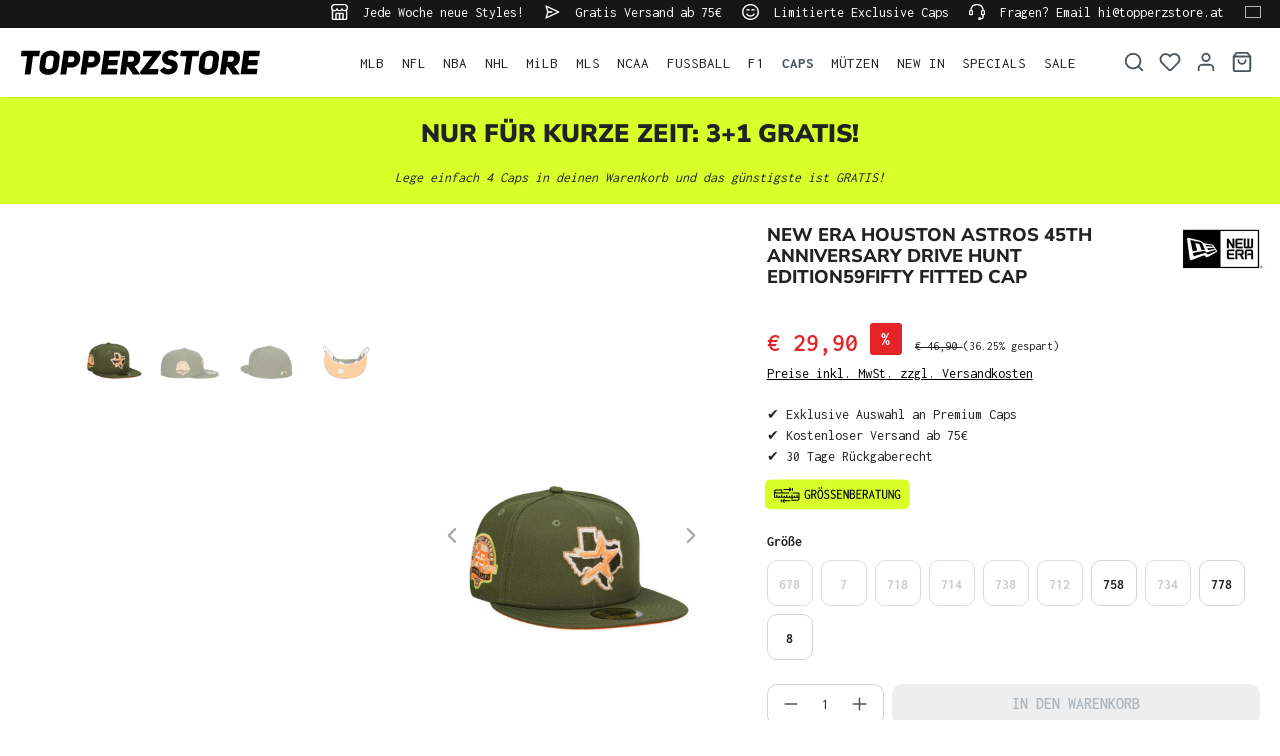

--- FILE ---
content_type: text/html; charset=UTF-8
request_url: https://www.topperzstore.at/new-era-houston-astros-45th-anniversary-hunt-edition-59fifty-fitted-cap
body_size: 37774
content:

<!DOCTYPE html>

<html lang="de-AT"
      itemscope="itemscope"
      itemtype="https://schema.org/WebPage">

                            
    <head>
        
                                    <meta charset="utf-8">
            
                            <meta name="viewport"
                      content="width=device-width, initial-scale=1, shrink-to-fit=no">
            
                            <meta name="author"
                      content="">
                <meta name="robots"
                      content="index,follow">
                <meta name="revisit-after"
                      content="15 days">
                <meta name="keywords"
                      content="">
                <meta name="description"
                      content="Hebe dich ab von der Masse mit diesem 59Fifty Fitted Cap aus unserer Exclusive Linie von New Era. Dieses Cap ist komplett geschlossen und hat damit eine feste Größe. Deine Größe kannst du in unserer Größentabelle erfahren.">
            
                    
                        <meta property="og:type" content="product"/>
        
                    <meta property="og:site_name" content="TOPPERZSTORE.AT"/>
        
                    <meta property="og:url" content="https://www.topperzstore.at/new-era-houston-astros-45th-anniversary-hunt-edition-59fifty-fitted-cap"/>
        
                                    <meta property="og:title" content="New Era Houston Astros 45th Anniversary Drive Hunt Edition59Fifty Fitted Cap | TOPPERZSTORE.AT"/>
                    
                                    <meta property="og:description" content="Hebe dich ab von der Masse mit diesem 59Fifty Fitted Cap aus unserer Exclusive Linie von New Era. Dieses Cap ist komplett geschlossen und hat damit eine feste Größe. Deine Größe kannst du in unserer Größentabelle erfahren."/>
                    
                                    <meta property="og:image" content="https://www.topperzstore.at/media/ed/4b/2e/1721690464/538603-new_era_houston_astros_59fifty_fitted_cap_1.jpg?ts=1721690464"/>
                    
                                    <meta property="product:brand" content="New Era"/>
                    
                                
            <meta property="product:price:amount"
                  content="29.9"/>
            <meta property="product:price:currency"
                  content="EUR"/>
        
                    <meta property="product:product_link" content="https://www.topperzstore.at/new-era-houston-astros-45th-anniversary-hunt-edition-59fifty-fitted-cap"/>
        
                    <meta name="twitter:card" content="product"/>
        
                    <meta name="twitter:site" content="TOPPERZSTORE.AT"/>
        
                                    <meta property="twitter:title" content="New Era Houston Astros 45th Anniversary Drive Hunt Edition59Fifty Fitted Cap | TOPPERZSTORE.AT"/>
                    
                                    <meta property="twitter:description" content="Hebe dich ab von der Masse mit diesem 59Fifty Fitted Cap aus unserer Exclusive Linie von New Era. Dieses Cap ist komplett geschlossen und hat damit eine feste Größe. Deine Größe kannst du in unserer Größentabelle erfahren."/>
                    
                                    <meta property="twitter:image" content="https://www.topperzstore.at/media/ed/4b/2e/1721690464/538603-new_era_houston_astros_59fifty_fitted_cap_1.jpg?ts=1721690464"/>
                        
                            <meta itemprop="copyrightHolder"
                      content="TOPPERZSTORE.AT">
                <meta itemprop="copyrightYear"
                      content="">
                <meta itemprop="isFamilyFriendly"
                      content="true">
                <meta itemprop="image"
                      content="https://www.topperzstore.at/media/80/5a/0d/1721310089/topperzstore.svg?ts=1721310089">
            
                                            <meta name="theme-color"
                      content="#ffffff">
                            
                                                <link rel="alternate" hreflang="de-DE" href="https://www.topperzstore.de/new-era-houston-astros-45th-anniversary-hunt-edition-59fifty-fitted-cap">
                                    <link rel="alternate" hreflang="de-CH" href="https://www.topperzstore.ch/new-era-houston-astros-45th-anniversary-hunt-edition-59fifty-fitted-cap">
                                    <link rel="alternate" hreflang="en-GB" href="https://www.topperzstore.co.uk/new-era-houston-astros-45th-anniversary-hunt-edition-59fifty-fitted-cap">
                                    <link rel="alternate" hreflang="x-default" href="https://www.topperzstore.com/new-era-houston-astros-45th-anniversary-hunt-edition-59fifty-fitted-hat">
                                    <link rel="alternate" hreflang="en" href="https://www.topperzstore.com/new-era-houston-astros-45th-anniversary-hunt-edition-59fifty-fitted-hat">
                                    <link rel="alternate" hreflang="de-AT" href="https://www.topperzstore.at/new-era-houston-astros-45th-anniversary-hunt-edition-59fifty-fitted-cap">
                                    <link rel="alternate" hreflang="fr-FR" href="https://www.topperzstore.fr/new-era-houston-astros-45th-anniversary-hunt-edition-59fifty-fitted-casquette">
                                    <link rel="alternate" hreflang="es-ES" href="https://www.topperzstore.es/new-era-houston-astros-45th-anniversary-hunt-edition-59fifty-fitted-gorra">
                                    <link rel="alternate" hreflang="it-IT" href="https://www.topperzstore.it/new-era-houston-astros-45th-anniversary-hunt-edition-59fifty-fitted-cap">
                                    <link rel="alternate" hreflang="nl" href="https://www.topperzstore.nl/new-era-houston-astros-45th-anniversary-hunt-edition-59fifty-fitted-hat">
                                    <link rel="alternate" hreflang="fr-BE" href="https://www.topperzstore.be/new-era-houston-astros-45th-anniversary-hunt-edition-59fifty-fitted-casquette">
                                    <link rel="alternate" hreflang="fi-FI" href="https://www.topperzstore.fi/new-era-houston-astros-45th-anniversary-hunt-edition-59fifty-fitted-cap">
                                    <link rel="alternate" hreflang="sv-SE" href="https://www.topperzstore.se/new-era-houston-astros-45th-anniversary-hunt-edition-59fifty-fitted-cap">
                                    <link rel="alternate" hreflang="es-MX" href="https://www.topperzstore.mx/new-era-houston-astros-45th-anniversary-hunt-edition-59fifty-fitted-gorra">
                                    <link rel="alternate" hreflang="en-IN" href="https://www.topperzstore.in/new-era-houston-astros-45th-anniversary-hunt-edition-59fifty-fitted-cap">
                                    <link rel="alternate" hreflang="da-DK" href="https://www.topperzstore.dk/new-era-houston-astros-45th-anniversary-hunt-edition-59fifty-fitted-cap">
                                    

                
                    <script type="application/ld+json">
            [{"@context":"https:\/\/schema.org\/","@type":"Product","name":"New Era Houston Astros 45th Anniversary Hunt Edition 59Fifty Fitted Cap","description":"Hebe dich ab von der Masse mit diesem 59Fifty Fitted Cap aus unserer Exclusive Linie von New Era. Dieses Cap ist komplett geschlossen und hat damit eine feste Gr\u00f6\u00dfe. Deine Gr\u00f6\u00dfe kannst du in unserer Gr\u00f6\u00dfentabelle erfahren.","sku":"NES3711","mpn":"70715618","brand":{"@type":"Brand","name":"New Era"},"image":["https:\/\/www.topperzstore.at\/media\/ed\/4b\/2e\/1721690464\/538603-new_era_houston_astros_59fifty_fitted_cap_1.jpg?ts=1721690464","https:\/\/www.topperzstore.at\/media\/ed\/66\/c9\/1721690466\/538604-new_era_houston_astros_59fifty_fitted_cap_2.jpg?ts=1721690466","https:\/\/www.topperzstore.at\/media\/54\/dd\/69\/1721690467\/538605-new_era_houston_astros_59fifty_fitted_cap_3.jpg?ts=1721690467","https:\/\/www.topperzstore.at\/media\/83\/5f\/6d\/1721690468\/538606-new_era_houston_astros_59fifty_fitted_cap_4.jpg?ts=1721690468"],"offers":[{"@type":"Offer","availability":"https:\/\/schema.org\/SoldOut","itemCondition":"https:\/\/schema.org\/NewCondition","priceCurrency":"EUR","priceValidUntil":"2026-01-22","url":"https:\/\/www.topperzstore.at\/new-era-houston-astros-45th-anniversary-hunt-edition-59fifty-fitted-cap","price":29.9}]},{"@context":"https:\/\/schema.org","@type":"BreadcrumbList","itemListElement":[{"@type":"ListItem","position":1,"name":"CAPS","item":"https:\/\/www.topperzstore.at\/caps\/"}]}]
        </script>
            

                    <link rel="shortcut icon"
                  href="https://www.topperzstore.at/media/1d/94/93/1722963426/t-favicon_(2).png?ts=1722963426">
        
                            
        <link rel="canonical" href="https://www.topperzstore.at/new-era-houston-astros-45th-anniversary-hunt-edition-59fifty-fitted-cap">
                    <title>New Era Houston Astros 45th Anniversary Drive Hunt Edition59Fifty Fitted Cap | TOPPERZSTORE.AT</title>
    
                                                                                <link rel="stylesheet"
                      href="https://www.topperzstore.at/theme/1703ac2662128dde0f7596be73dbbc7c/css/all.css">
                                    

                                                                                                                                                                                                                                                                                                                                                                                                                                                                                                                                                                                                                                                                                                                                                                                                                                                                                                                                                                                                                                                                                                            
                            <script>
        window.features = {"V6_5_0_0":true,"v6.5.0.0":true,"V6_6_0_0":true,"v6.6.0.0":true,"V6_7_0_0":false,"v6.7.0.0":false,"DISABLE_VUE_COMPAT":false,"disable.vue.compat":false,"ACCESSIBILITY_TWEAKS":false,"accessibility.tweaks":false,"ADMIN_VITE":false,"admin.vite":false,"TELEMETRY_METRICS":false,"telemetry.metrics":false,"CACHE_REWORK":false,"cache.rework":false,"SSO":false,"sso":false,"PAYPAL_SETTINGS_TWEAKS":false,"paypal.settings.tweaks":false,"FEATURE_SWAGCMSEXTENSIONS_1":true,"feature.swagcmsextensions.1":true,"FEATURE_SWAGCMSEXTENSIONS_2":true,"feature.swagcmsextensions.2":true,"FEATURE_SWAGCMSEXTENSIONS_8":true,"feature.swagcmsextensions.8":true,"FEATURE_SWAGCMSEXTENSIONS_63":true,"feature.swagcmsextensions.63":true,"RULE_BUILDER":true,"rule.builder":true,"FLOW_BUILDER":true,"flow.builder":true,"CUSTOM_PRICES":true,"custom.prices":true,"SUBSCRIPTIONS":true,"subscriptions":true,"ADVANCED_SEARCH":true,"advanced.search":true,"MULTI_INVENTORY":true,"multi.inventory":true,"RETURNS_MANAGEMENT":true,"returns.management":true,"TEXT_GENERATOR":true,"text.generator":true,"CHECKOUT_SWEETENER":true,"checkout.sweetener":true,"IMAGE_CLASSIFICATION":true,"image.classification":true,"PROPERTY_EXTRACTOR":true,"property.extractor":true,"REVIEW_SUMMARY":true,"review.summary":true,"REVIEW_TRANSLATOR":true,"review.translator":true,"CONTENT_GENERATOR":true,"content.generator":true,"EXPORT_ASSISTANT":true,"export.assistant":true,"QUICK_ORDER":true,"quick.order":true,"EMPLOYEE_MANAGEMENT":true,"employee.management":true,"QUOTE_MANAGEMENT":true,"quote.management":true,"CAPTCHA":true,"captcha":true,"NATURAL_LANGUAGE_SEARCH":true,"natural.language.search":true,"IMAGE_UPLOAD_SEARCH":true,"image.upload.search":true,"ORDER_APPROVAL":true,"order.approval":true,"SPATIAL_CMS_ELEMENT":true,"spatial.cms.element":true,"SHOPPING_LISTS":true,"shopping.lists":true,"TEXT_TO_IMAGE_GENERATION":true,"text.to.image.generation":true,"SPATIAL_SCENE_EDITOR":false,"spatial.scene.editor":false};
    </script>
        
            <script>window.isProductView = true;</script>
                <link rel="preconnect" href="https://scripting.tracify.ai">
        <link rel="preload" as="script" href="https://scripting.tracify.ai/tracifys6v2.js?csid=4d65d333-af0b-4bb6-bc3d-b9b2eb60b985">
        <script async src="https://scripting.tracify.ai/tracifys6v2.js?csid=4d65d333-af0b-4bb6-bc3d-b9b2eb60b985"></script>
        <script>window.vids = ["ec41be0b256a62ccd98d264a74edbdcb7b94ec599623fa21316ffae9dc1305c2","74709b30ddc9b37c056164efd8c404c0a9b1f4b7aaf455ffec67495f2a5d2f1b"];</script>

                    <!-- WbmTagManagerAnalytics Head Snippet Start -->
                                    
        

    <!-- Shopware Analytics -->
    <script>
        window.shopwareAnalytics = {
            trackingId: '3d8555ada82d60e94bd3ebb8ef866af9',
            merchantConsent: true,
            debug: false,
            storefrontController: 'Product',
            storefrontAction: 'index',
            storefrontRoute: 'frontend.detail.page',
            storefrontCmsPageType:  'product_detail' ,
        };
    </script>
    <!-- End Shopware Analytics -->
        

            <script id="wbmTagMangerDefine" type="text/javascript">
            let gtmIsTrackingProductClicks = Boolean(),
                gtmIsTrackingAddToWishlistClicks = Boolean(),
                gtmContainerId = 'GTM-N5WBBVSG',
                hasSWConsentSupport = Boolean();
            window.wbmScriptIsSet = false;
            window.dataLayer = window.dataLayer || [];
            window.dataLayer.push({"event":"user","id":null});
        </script>

        <script id="wbmTagMangerDataLayer" type="text/javascript">
            window.dataLayer.push({ ecommerce: null });
            window.dataLayer.push({"google_tag_params":{"ecomm_prodid":"NES3711","ecomm_pagetype":"product"}});

            
                

            
            let onEventDataLayer = JSON.parse('{"event":"view_item","ecommerce":{"value":29.9,"items":[{"item_category":"SALE","price":29.9,"item_brand":"New Era","item_id":"NES3711","item_name":"New Era Houston Astros 45th Anniversary Hunt Edition 59Fifty Fitted Cap","item_variant":""}],"currency":"EUR"}}');
                    </script>    
                        <script id="wbmTagManger" type="text/javascript" data-usercentrics="Google Tag Manager">
                function getCookie(name) {
                    var cookieMatch = document.cookie.match(name + '=(.*?)(;|$)');
                    return cookieMatch && decodeURI(cookieMatch[1]);
                }

                let gtmCookieSet = getCookie('wbm-tagmanager-enabled');
                
                let googleTag = function(w,d,s,l,i){w[l]=w[l]||[];w[l].push({'gtm.start':new Date().getTime(),event:'gtm.js'});var f=d.getElementsByTagName(s)[0],j=d.createElement(s),dl=l!='dataLayer'?'&l='+l:'';j.async=true;j.src='https://www.googletagmanager.com/gtm.js?id='+i+dl+'';f.parentNode.insertBefore(j,f);};
                

                if (hasSWConsentSupport && gtmCookieSet === null) {
                    window.wbmGoogleTagmanagerId = gtmContainerId;
                    window.wbmScriptIsSet = false;
                    window.googleTag = googleTag;
                } else {
                    window.wbmScriptIsSet = true;
                    googleTag(window, document, 'script', 'dataLayer', gtmContainerId);
                    googleTag = null;

                    window.dataLayer = window.dataLayer || [];
                    function gtag() { dataLayer.push(arguments); }

                    if (hasSWConsentSupport) {
                        (() => {
                            const analyticsStorageEnabled = document.cookie.split(';').some((item) => item.trim().includes('google-analytics-enabled=1'));
                            const adsEnabled = document.cookie.split(';').some((item) => item.trim().includes('google-ads-enabled=1'));

                            gtag('consent', 'update', {
                                'ad_storage': adsEnabled ? 'granted' : 'denied',
                                'ad_user_data': adsEnabled ? 'granted' : 'denied',
                                'ad_personalization': adsEnabled ? 'granted' : 'denied',
                                'analytics_storage': analyticsStorageEnabled ? 'granted' : 'denied'
                            });
                        })();
                    }
                }

                
            </script><!-- WbmTagManagerAnalytics Head Snippet End -->
            
                                
            <script type="text/javascript"
                                src='https://www.google.com/recaptcha/api.js?render=6LfGEEoqAAAAAGTQfUR29UTKug79u0hEaE3Dwh7O'
                defer></script>
        <script>
                                        window.googleReCaptchaV3Active = true;
                    </script>
            

    
                
        
                                                            <script>
                window.activeNavigationId = '019053c3ac31701ea63fa901f19dfb9b';
                window.router = {
                    'frontend.cart.offcanvas': '/checkout/offcanvas',
                    'frontend.cookie.offcanvas': '/cookie/offcanvas',
                    'frontend.checkout.finish.page': '/checkout/finish',
                    'frontend.checkout.info': '/widgets/checkout/info',
                    'frontend.menu.offcanvas': '/widgets/menu/offcanvas',
                    'frontend.cms.page': '/widgets/cms',
                    'frontend.cms.navigation.page': '/widgets/cms/navigation',
                    'frontend.account.addressbook': '/widgets/account/address-book',
                    'frontend.country.country-data': '/country/country-state-data',
                    'frontend.app-system.generate-token': '/app-system/Placeholder/generate-token',
                    };
                window.salesChannelId = '01907d8766237167b8c8fc8fcc87be28';
            </script>
        

        
    <script>
        window.router['widgets.swag.cmsExtensions.quickview'] = '/swag/cms-extensions/quickview';
        window.router['widgets.swag.cmsExtensions.quickview.variant'] = '/swag/cms-extensions/quickview/variant';
    </script>


    
    
    <script>
        window.SynSmartyUncachedConfig = {
            useUncachedAccountMenu            : true,
            hideUnavailableOptionsOnListPages : false,
            useUncachedParameterInAjaxRequests: false,
            uncachedParameterWhitelist        : "widgets\/cms\/navigation\nwidgets\/checkout\/info\ncheckout\/offcanvas\nsuggest\u003Fsearch\u003D",
            uncachedParameterBlackList        : "",
        };
    </script>


    <script>
        window.router['frontend.shopware_analytics.customer.data'] = '/storefront/script/shopware-analytics-customer'
    </script>

    <script>
        window.SynElleExtension = {
            rfNumberInputLabel                : "RFC-Nummer",
            rfNumberInputPlaceholder          : "Sie ist für Bestellungen aus Mexiko erforderlich",
            addressAdditionalField2Label      : "Adresszusatz 2",
            addressAdditionalField2Placeholder: "Adresszusatz eingeben ...",
            errorMessage                      : "Bitte geben Sie eine gültige RFC-Nummer ein.",
        };
    </script>

    <script>
        window.SynProductAvailability = {
            hideUnavailableOptionsOnListPages: true,
        };
    </script>


    <script>
        window.router['frontend.product.review.translate'] = '/translate-review';
    </script>

                                <script>
                
                window.breakpoints = {"xs":0,"sm":576,"md":768,"lg":992,"xl":1200,"xxl":1400};
            </script>
        
                                    <script>
                    window.customerLoggedInState = 0;

                    window.wishlistEnabled = 1;
                </script>
                    
                        
                            <script>
                window.themeAssetsPublicPath = 'https://www.topperzstore.at/theme/01912ae4e20a7ec7ac8050cc12283a8f/assets/';
            </script>
        
        
                <script id="usercentrics-cmp" src="https://app.usercentrics.eu/browser-ui/latest/loader.js"
                data-version="preview"                data-settings-id="QXxCmxPDgSCcIc" async></script>
    
                <script src="https://static.elfsight.com/platform/platform.js" async></script> <div class="elfsight-app-59d2d347-02eb-4b9e-b9e7-e3bb7e3bdc5b" data-elfsight-app-lazy></div><script src="https://static.elfsight.com/platform/platform.js" async></script> <div class="elfsight-app-34e80c3a-b78f-4a30-b46b-4ce812252063" data-elfsight-app-lazy></div>
    
                <script src="https://widget.superchat.de/snippet.js?applicationKey=WC6dv0z8xbl9engYEqkAgnVOom"
                referrerpolicy="no-referrer-when-downgrade" defer></script>
                                                            <script>
                        window.themeJsPublicPath = 'https://www.topperzstore.at/theme/1703ac2662128dde0f7596be73dbbc7c/js/';
                    </script>
                                            <script type="text/javascript" src="https://www.topperzstore.at/theme/1703ac2662128dde0f7596be73dbbc7c/js/storefront/storefront.js" defer></script>
                                            <script type="text/javascript" src="https://www.topperzstore.at/theme/1703ac2662128dde0f7596be73dbbc7c/js/swag-cms-extensions/swag-cms-extensions.js" defer></script>
                                            <script type="text/javascript" src="https://www.topperzstore.at/theme/1703ac2662128dde0f7596be73dbbc7c/js/subscription/subscription.js" defer></script>
                                            <script type="text/javascript" src="https://www.topperzstore.at/theme/1703ac2662128dde0f7596be73dbbc7c/js/checkout-sweetener/checkout-sweetener.js" defer></script>
                                            <script type="text/javascript" src="https://www.topperzstore.at/theme/1703ac2662128dde0f7596be73dbbc7c/js/text-translator/text-translator.js" defer></script>
                                            <script type="text/javascript" src="https://www.topperzstore.at/theme/1703ac2662128dde0f7596be73dbbc7c/js/employee-management/employee-management.js" defer></script>
                                            <script type="text/javascript" src="https://www.topperzstore.at/theme/1703ac2662128dde0f7596be73dbbc7c/js/quick-order/quick-order.js" defer></script>
                                            <script type="text/javascript" src="https://www.topperzstore.at/theme/1703ac2662128dde0f7596be73dbbc7c/js/advanced-search/advanced-search.js" defer></script>
                                            <script type="text/javascript" src="https://www.topperzstore.at/theme/1703ac2662128dde0f7596be73dbbc7c/js/captcha/captcha.js" defer></script>
                                            <script type="text/javascript" src="https://www.topperzstore.at/theme/1703ac2662128dde0f7596be73dbbc7c/js/quote-management/quote-management.js" defer></script>
                                            <script type="text/javascript" src="https://www.topperzstore.at/theme/1703ac2662128dde0f7596be73dbbc7c/js/a-i-search/a-i-search.js" defer></script>
                                            <script type="text/javascript" src="https://www.topperzstore.at/theme/1703ac2662128dde0f7596be73dbbc7c/js/spatial-cms-element/spatial-cms-element.js" defer></script>
                                            <script type="text/javascript" src="https://www.topperzstore.at/theme/1703ac2662128dde0f7596be73dbbc7c/js/order-approval/order-approval.js" defer></script>
                                            <script type="text/javascript" src="https://www.topperzstore.at/theme/1703ac2662128dde0f7596be73dbbc7c/js/shopping-list/shopping-list.js" defer></script>
                                            <script type="text/javascript" src="https://www.topperzstore.at/theme/1703ac2662128dde0f7596be73dbbc7c/js/swag-pay-pal/swag-pay-pal.js" defer></script>
                                            <script type="text/javascript" src="https://www.topperzstore.at/theme/1703ac2662128dde0f7596be73dbbc7c/js/dreisc-cms-pro/dreisc-cms-pro.js" defer></script>
                                            <script type="text/javascript" src="https://www.topperzstore.at/theme/1703ac2662128dde0f7596be73dbbc7c/js/bst-cms-video-teaser6/bst-cms-video-teaser6.js" defer></script>
                                            <script type="text/javascript" src="https://www.topperzstore.at/theme/1703ac2662128dde0f7596be73dbbc7c/js/wbm-tag-manager-analytics/wbm-tag-manager-analytics.js" defer></script>
                                            <script type="text/javascript" src="https://www.topperzstore.at/theme/1703ac2662128dde0f7596be73dbbc7c/js/adyen-payment-shopware6/adyen-payment-shopware6.js" defer></script>
                                            <script type="text/javascript" src="https://www.topperzstore.at/theme/1703ac2662128dde0f7596be73dbbc7c/js/klavi-overd/klavi-overd.js" defer></script>
                                            <script type="text/javascript" src="https://www.topperzstore.at/theme/1703ac2662128dde0f7596be73dbbc7c/js/swag-analytics/swag-analytics.js" defer></script>
                                            <script type="text/javascript" src="https://www.topperzstore.at/theme/1703ac2662128dde0f7596be73dbbc7c/js/syn-elle-extension/syn-elle-extension.js" defer></script>
                                                        

    
    
    
    </head>

    <body class="is-ctl-product is-act-index">

            <div class="skip-to-content bg-primary-subtle text-primary-emphasis visually-hidden-focusable overflow-hidden">
            <div class="container d-flex justify-content-center">
                <a href="#content-main" class="skip-to-content-link d-inline-flex text-decoration-underline m-1 p-2 fw-bold gap-2">
                    Zum Hauptinhalt springen
                </a>
            </div>
        </div>
    
                                    <noscript>
                <iframe src="https://www.googletagmanager.com/ns.html?id=GTM-N5WBBVSG"
                        height="0"
                        width="0"
                        style="display:none;visibility:hidden"
                        title="Google Tagmanager">

                </iframe>
            </noscript>
            
                <noscript class="noscript-main">
                
    <div role="alert"
                  class="alert alert-info alert-has-icon">
                                                                        
                                                                    <span class="icon icon-info" aria-hidden="true">
                                        <svg xmlns="http://www.w3.org/2000/svg" xmlns:xlink="http://www.w3.org/1999/xlink" width="24" height="24" viewBox="0 0 24 24"><defs><path d="M12 7c.5523 0 1 .4477 1 1s-.4477 1-1 1-1-.4477-1-1 .4477-1 1-1zm1 9c0 .5523-.4477 1-1 1s-1-.4477-1-1v-5c0-.5523.4477-1 1-1s1 .4477 1 1v5zm11-4c0 6.6274-5.3726 12-12 12S0 18.6274 0 12 5.3726 0 12 0s12 5.3726 12 12zM12 2C6.4772 2 2 6.4772 2 12s4.4772 10 10 10 10-4.4772 10-10S17.5228 2 12 2z" id="icons-default-info" /></defs><use xlink:href="#icons-default-info" fill="#758CA3" fill-rule="evenodd" /></svg>
                    </span>
                                                        
                                    
                    <div class="alert-content-container">
                                                    
                                                        <div class="alert-content">                                                    Um unseren Shop in vollem Umfang nutzen zu können, empfehlen wir Ihnen Javascript in Ihrem Browser zu aktivieren.
                                                                </div>                
                                                                </div>
            </div>
            </noscript>
        

                        
            <header class="header-main">
                        <div data-flyout-menu="true">
                        <div class="top-bar d-none d-lg-block">
        <nav class="top-bar-nav container">
            <div class="row">
                                                         
                      <div class="col-auto">
                                 <span class="icon icon-shop icon-xs">
                                        <svg xmlns="http://www.w3.org/2000/svg" xmlns:xlink="http://www.w3.org/1999/xlink" width="24" height="24" viewBox="0 0 24 24"><defs><path d="M8 22h3v-7H8v7zm8 0v-7h-3v7h3zM3 10.584V22h3v-7c0-1.1046.8954-2 2-2h8c1.1046 0 2 .8954 2 2v7h3V10.584A4.9831 4.9831 0 0 1 19 11c-1.3627 0-2.5981-.5452-3.5-1.4293C14.5981 10.4548 13.3627 11 12 11c-1.3627 0-2.5981-.5452-3.5-1.4293C7.5981 10.4548 6.3627 11 5 11a4.9831 4.9831 0 0 1-2-.416zM1 9.0005A4.9779 4.9779 0 0 1 0 6V4.4142A3 3 0 0 1 .8787 2.293L2.2929.8787A3 3 0 0 1 4.4142 0h15.1716a3 3 0 0 1 2.1213.8787l1.4142 1.4142A3 3 0 0 1 24 4.4142V6a4.9779 4.9779 0 0 1-1 3.0005V22c0 1.1046-.8954 2-2 2H3c-1.1046 0-2-.8954-2-2V9.0005zM15 6a.5.5 0 1 1 1 0c0 1.6569 1.3431 3 3 3s3-1.3431 3-3V4.4142a1 1 0 0 0-.2929-.707L20.293 2.2928A1 1 0 0 0 19.5858 2H4.4142a1 1 0 0 0-.707.2929L2.2928 3.707A1 1 0 0 0 2 4.4142V6c0 1.6569 1.3431 3 3 3s3-1.3431 3-3a.5.5 0 0 1 1 0c0 1.6569 1.3431 3 3 3s3-1.3431 3-3z" id="icons-default-shop" /></defs><use xlink:href="#icons-default-shop" fill="#758CA3" fill-rule="evenodd" /></svg>
                    </span>
     Jede Woche neue Styles!
             </div>
                                                  
                      <div class="col-auto">
                                 <span class="icon icon-paperplane icon-xs">
                                        <svg xmlns="http://www.w3.org/2000/svg" xmlns:xlink="http://www.w3.org/1999/xlink" width="24" height="24" viewBox="0 0 24 24"><defs><path d="m6.7208 13-2.031 6.093L19.664 12 4.6897 4.907 6.7207 11H12c.5523 0 1 .4477 1 1s-.4477 1-1 1H6.7208zm-1.7749-1L2.0513 3.3162c-.2785-.8355.5809-1.597 1.3768-1.22l19 9c.7625.3613.7625 1.4463 0 1.8075l-19 9c-.796.377-1.6553-.3844-1.3768-1.22L4.946 12z" id="icons-default-paperplane" /></defs><use xlink:href="#icons-default-paperplane" fill="#758CA3" fill-rule="evenodd" /></svg>
                    </span>
     Gratis Versand ab 75€
             </div>
                                                  
                      <div class="col-auto">
                                 <span class="icon icon-emoji icon-xs">
                                        <svg xmlns="http://www.w3.org/2000/svg" xmlns:xlink="http://www.w3.org/1999/xlink" width="24" height="24" viewBox="0 0 24 24"><defs><path d="M12 24C5.3726 24 0 18.6274 0 12S5.3726 0 12 0s12 5.3726 12 12-5.3726 12-12 12zm0-2c5.5228 0 10-4.4772 10-10S17.5228 2 12 2 2 6.4772 2 12s4.4772 10 10 10zm-5.9487-6.6838c-.1746-.524.1085-1.0902.6325-1.2649.524-.1746 1.0902.1085 1.2649.6325.0797.2391.3188.6695.7584 1.109C9.4601 16.5459 10.5197 17 12 17s2.54-.4541 3.2929-1.2071c.4396-.4396.6787-.87.7584-1.1091.1747-.524.741-.8071 1.265-.6325.5239.1747.807.741.6324 1.265-.1703.5108-.5562 1.2054-1.2416 1.8908C15.5851 18.3291 14.0197 19 12 19s-3.585-.6709-4.7071-1.7929c-.6854-.6854-1.0713-1.38-1.2416-1.8909zm1.5034-5.4841c-.4595.3063-1.0804.1821-1.3868-.2774-.3063-.4595-.1821-1.0804.2774-1.3868l.3906-.2604a3 3 0 0 1 3.3282 0l.3906.2604c.4595.3064.5837.9273.2774 1.3868-.3064.4595-.9273.5837-1.3868.2774l-.3906-.2604a1 1 0 0 0-1.1094 0l-.3906.2604zm7 0c-.4595.3063-1.0804.1821-1.3868-.2774-.3063-.4595-.1821-1.0804.2774-1.3868l.3906-.2604a3 3 0 0 1 3.3282 0l.3906.2604c.4595.3064.5837.9273.2774 1.3868-.3064.4595-.9273.5837-1.3868.2774l-.3906-.2604a1 1 0 0 0-1.1094 0l-.3906.2604z" id="icons-default-emoji" /></defs><use xlink:href="#icons-default-emoji" fill="#758CA3" fill-rule="evenodd" /></svg>
                    </span>
     Limitierte Exclusive Caps
             </div>
                                                  
                      <div class="col-auto">
                                 <span class="icon icon-headset icon-xs">
                                        <svg xmlns="http://www.w3.org/2000/svg" xmlns:xlink="http://www.w3.org/1999/xlink" width="24" height="24" viewBox="0 0 24 24"><defs><path d="M2 11v4h2v-4H2zm20-2c1.1046 0 2 .8954 2 2v4c0 1.1046-.8954 2-2 2v3c0 1.6569-1.3431 3-3 3h-1c0 .5523-.4477 1-1 1h-2c-.5523 0-1-.4477-1-1v-2c0-.5523.4477-1 1-1h2c.5523 0 1 .4477 1 1h1c.5523 0 1-.4477 1-1v-3c-1.1046 0-2-.8954-2-2v-4c0-1.1046.8954-2 2-2 0-3.866-3.134-7-7-7h-2C7.134 2 4 5.134 4 9c1.1046 0 2 .8954 2 2v4c0 1.1046-.8954 2-2 2H2c-1.1046 0-2-.8954-2-2v-4c0-1.1046.8954-2 2-2 0-4.9706 4.0294-9 9-9h2c4.9706 0 9 4.0294 9 9zm-2 2v4h2v-4h-2z" id="icons-default-headset" /></defs><use xlink:href="#icons-default-headset" fill="#758CA3" fill-rule="evenodd" /></svg>
                    </span>
     Fragen? Email hi@topperzstore.at
             </div>
              
      
                            <div class="col-auto d-md-none d-xl-block">
                                            
                    <div class="top-bar-nav-item top-bar-language">

                <form method="post"
                      action="/checkout/language"
                      class="language-form"
                      data-form-auto-submit="true">
                                                            
                    <div class="languages-menu dropdown">
                        <button class="btn dropdown-toggle top-bar-nav-btn"
                                type="button"
                                id="languagesDropdown-top-bar"
                                data-bs-toggle="dropdown"
                                aria-haspopup="true"
                                aria-expanded="false">
                            <div class="top-bar-list-icon language-flag country-at language-de"></div>
                            <span class="top-bar-nav-text">Österreich</span>
                        </button>

                        <div class="top-bar-list dropdown-menu dropdown-menu-end"
                             aria-labelledby="languagesDropdown-top-bar">
                                                            <div class="top-bar-list-item dropdown-item"
                                     title="">

                                                                                                                        
                                        <label class="top-bar-list-label"
                                               for="top-bar-018fba653a0f732c8c90aaa6490a316b">
                                            <input id="top-bar-018fba653a0f732c8c90aaa6490a316b"
                                                   class="top-bar-list-radio"
                                                   value="018fba653a0f732c8c90aaa6490a316b-2fbb5fe2e29a4d70aa5854ce7ce3e20b"
                                                   name="domainLanguageId"
                                                   type="radio"
                                                    >
                                            <div class="top-bar-list-icon language-flag country-de language-de"></div>
                                            Deutsch
                                        </label>
                                </div>
                                                            <div class="top-bar-list-item dropdown-item"
                                     title="">

                                                                                                                        
                                        <label class="top-bar-list-label"
                                               for="top-bar-01907d630c99757dba9d80edacd46aa0">
                                            <input id="top-bar-01907d630c99757dba9d80edacd46aa0"
                                                   class="top-bar-list-radio"
                                                   value="01907d630c99757dba9d80edacd46aa0-01905df975977e0b835027e00468a575"
                                                   name="domainLanguageId"
                                                   type="radio"
                                                    >
                                            <div class="top-bar-list-icon language-flag country-ch language-de"></div>
                                            Schweiz
                                        </label>
                                </div>
                                                            <div class="top-bar-list-item dropdown-item"
                                     title="">

                                                                                                                        
                                        <label class="top-bar-list-label"
                                               for="top-bar-018fbb81c43c79e1ac4bb9910d6f4573">
                                            <input id="top-bar-018fbb81c43c79e1ac4bb9910d6f4573"
                                                   class="top-bar-list-radio"
                                                   value="018fbb81c43c79e1ac4bb9910d6f4573-018fba6537457113aa84ba9d60fc32f3"
                                                   name="domainLanguageId"
                                                   type="radio"
                                                    >
                                            <div class="top-bar-list-icon language-flag country-gb language-en"></div>
                                            United Kingdom
                                        </label>
                                </div>
                                                            <div class="top-bar-list-item dropdown-item"
                                     title="">

                                                                                                                        
                                        <label class="top-bar-list-label"
                                               for="top-bar-018fbb88c31073e298c3615b1f6b7846">
                                            <input id="top-bar-018fbb88c31073e298c3615b1f6b7846"
                                                   class="top-bar-list-radio"
                                                   value="018fbb88c31073e298c3615b1f6b7846-018fbb00438973c88e43f49bf1dceacd"
                                                   name="domainLanguageId"
                                                   type="radio"
                                                    >
                                            <div class="top-bar-list-icon language-flag country-us language-en"></div>
                                            International
                                        </label>
                                </div>
                                                            <div class="top-bar-list-item dropdown-item item-checked"
                                     title="">

                                                                                                                        
                                        <label class="top-bar-list-label"
                                               for="top-bar-01907d88fc3271f689746a1f53b3c292">
                                            <input id="top-bar-01907d88fc3271f689746a1f53b3c292"
                                                   class="top-bar-list-radio"
                                                   value="01907d88fc3271f689746a1f53b3c292-01907dacfae0795183c81cad51e17531"
                                                   name="domainLanguageId"
                                                   type="radio"
                                                     checked>
                                            <div class="top-bar-list-icon language-flag country-at language-de"></div>
                                            Österreich
                                        </label>
                                </div>
                                                            <div class="top-bar-list-item dropdown-item"
                                     title="">

                                                                                                                        
                                        <label class="top-bar-list-label"
                                               for="top-bar-01907db12763726bad5a8460979f1ff9">
                                            <input id="top-bar-01907db12763726bad5a8460979f1ff9"
                                                   class="top-bar-list-radio"
                                                   value="01907db12763726bad5a8460979f1ff9-018fbb00438973c88e43f49bf4b52118"
                                                   name="domainLanguageId"
                                                   type="radio"
                                                    >
                                            <div class="top-bar-list-icon language-flag country-fr language-fr"></div>
                                            Français
                                        </label>
                                </div>
                                                            <div class="top-bar-list-item dropdown-item"
                                     title="">

                                                                                                                        
                                        <label class="top-bar-list-label"
                                               for="top-bar-01907db5156d720b9f593edc176a042c">
                                            <input id="top-bar-01907db5156d720b9f593edc176a042c"
                                                   class="top-bar-list-radio"
                                                   value="01907db5156d720b9f593edc176a042c-018fbb00438973c88e43f49bf34253c6"
                                                   name="domainLanguageId"
                                                   type="radio"
                                                    >
                                            <div class="top-bar-list-icon language-flag country-es language-es"></div>
                                            Español
                                        </label>
                                </div>
                                                            <div class="top-bar-list-item dropdown-item"
                                     title="">

                                                                                                                        
                                        <label class="top-bar-list-label"
                                               for="top-bar-01907dc0fb347c45be853bf9f4e245a0">
                                            <input id="top-bar-01907dc0fb347c45be853bf9f4e245a0"
                                                   class="top-bar-list-radio"
                                                   value="01907dc0fb347c45be853bf9f4e245a0-018fbb00438973c88e43f49bf7ae9395"
                                                   name="domainLanguageId"
                                                   type="radio"
                                                    >
                                            <div class="top-bar-list-icon language-flag country-it language-it"></div>
                                            Italiano
                                        </label>
                                </div>
                                                            <div class="top-bar-list-item dropdown-item"
                                     title="">

                                                                                                                        
                                        <label class="top-bar-list-label"
                                               for="top-bar-01907dca2278778f872dd0840d9035e4">
                                            <input id="top-bar-01907dca2278778f872dd0840d9035e4"
                                                   class="top-bar-list-radio"
                                                   value="01907dca2278778f872dd0840d9035e4-018fbb00438973c88e43f49bfb35fe60"
                                                   name="domainLanguageId"
                                                   type="radio"
                                                    >
                                            <div class="top-bar-list-icon language-flag country-nl language-nl"></div>
                                            Nederlands
                                        </label>
                                </div>
                                                            <div class="top-bar-list-item dropdown-item"
                                     title="">

                                                                                                                        
                                        <label class="top-bar-list-label"
                                               for="top-bar-01909c32c84a7b75a921772589697c4b">
                                            <input id="top-bar-01909c32c84a7b75a921772589697c4b"
                                                   class="top-bar-list-radio"
                                                   value="01909c32c84a7b75a921772589697c4b-01909c3042e67dab98c4b01492c5fd83"
                                                   name="domainLanguageId"
                                                   type="radio"
                                                    >
                                            <div class="top-bar-list-icon language-flag country-be language-fr"></div>
                                            Belgique
                                        </label>
                                </div>
                                                            <div class="top-bar-list-item dropdown-item"
                                     title="">

                                                                                                                        
                                        <label class="top-bar-list-label"
                                               for="top-bar-01909c39c739781684b23f741d321ec0">
                                            <input id="top-bar-01909c39c739781684b23f741d321ec0"
                                                   class="top-bar-list-radio"
                                                   value="01909c39c739781684b23f741d321ec0-018fbb00438973c88e43f49bf42288fc"
                                                   name="domainLanguageId"
                                                   type="radio"
                                                    >
                                            <div class="top-bar-list-icon language-flag country-fi language-fi"></div>
                                            Suomi
                                        </label>
                                </div>
                                                            <div class="top-bar-list-item dropdown-item"
                                     title="">

                                                                                                                        
                                        <label class="top-bar-list-label"
                                               for="top-bar-01909c86cdd37f4d8ae8843f4db71312">
                                            <input id="top-bar-01909c86cdd37f4d8ae8843f4db71312"
                                                   class="top-bar-list-radio"
                                                   value="01909c86cdd37f4d8ae8843f4db71312-018fbb00438973c88e43f49c0489190d"
                                                   name="domainLanguageId"
                                                   type="radio"
                                                    >
                                            <div class="top-bar-list-icon language-flag country-se language-sv"></div>
                                            Svenska
                                        </label>
                                </div>
                                                            <div class="top-bar-list-item dropdown-item"
                                     title="">

                                                                                                                        
                                        <label class="top-bar-list-label"
                                               for="top-bar-01909c8e7a7e7d689d21f6d3e5de5160">
                                            <input id="top-bar-01909c8e7a7e7d689d21f6d3e5de5160"
                                                   class="top-bar-list-radio"
                                                   value="01909c8e7a7e7d689d21f6d3e5de5160-01909c8bd10079709e0af41be6046f6b"
                                                   name="domainLanguageId"
                                                   type="radio"
                                                    >
                                            <div class="top-bar-list-icon language-flag country-mx language-es"></div>
                                            Mexico
                                        </label>
                                </div>
                                                            <div class="top-bar-list-item dropdown-item"
                                     title="">

                                                                                                                        
                                        <label class="top-bar-list-label"
                                               for="top-bar-01909cc76eb17b5088474b1b091671ec">
                                            <input id="top-bar-01909cc76eb17b5088474b1b091671ec"
                                                   class="top-bar-list-radio"
                                                   value="01909cc76eb17b5088474b1b091671ec-01909cc5a7777606bcae8a53e0c051d2"
                                                   name="domainLanguageId"
                                                   type="radio"
                                                    >
                                            <div class="top-bar-list-icon language-flag country-in language-en"></div>
                                            India
                                        </label>
                                </div>
                                                            <div class="top-bar-list-item dropdown-item"
                                     title="">

                                                                                                                        
                                        <label class="top-bar-list-label"
                                               for="top-bar-01909cf45cdd76fba6008bc1c2e17972">
                                            <input id="top-bar-01909cf45cdd76fba6008bc1c2e17972"
                                                   class="top-bar-list-radio"
                                                   value="01909cf45cdd76fba6008bc1c2e17972-018fbb00438973c88e43f49beeda80ec"
                                                   name="domainLanguageId"
                                                   type="radio"
                                                    >
                                            <div class="top-bar-list-icon language-flag country-dk language-da"></div>
                                            Dansk
                                        </label>
                                </div>
                                                    </div>
                    </div>

                    <input name="redirectTo" type="hidden" value="frontend.detail.page">

                                            <input name="redirectParameters[_httpCache]" type="hidden" value="1">
                                            <input name="redirectParameters[productId]" type="hidden" value="0190dcbf64eb7206954e51a4445d7bfa">
                                    </form>
            </div>
                    </div>
                </div>
        </nav>
    </div>
    
        <div class="container">
        <div class="row align-items-center header-row">
                            <div class="col-auto d-xl-none header-menu-col">
                    <div class="menu-button">
                            <button class="btn nav-main-toggle-btn header-actions-btn"
            type="button"
            data-off-canvas-menu="true"
            aria-label="Menü">
                                    <span class="icon-feather icon-feather-menu"><svg xmlns="http://www.w3.org/2000/svg" width="24" height="24" viewBox="0 0 24 24" fill="none" stroke="currentColor" stroke-width="2" stroke-linecap="round" stroke-linejoin="round" class="feather feather-menu"><line x1="3" y1="12" x2="21" y2="12"></line><line x1="3" y1="6" x2="21" y2="6"></line><line x1="3" y1="18" x2="21" y2="18"></line></svg></span>                </button>
                    </div>
                </div>
            
                            <div class="col col-xl-auto header-logo-col">
                        <div class="header-logo-main">
                    <a class="header-logo-main-link"
               href="/"
               title="Zur Startseite gehen">
                                    <picture class="header-logo-picture">
                                                                            
                                                                            
                                                                                    <img src="https://www.topperzstore.at/media/80/5a/0d/1721310089/topperzstore.svg?ts=1721310089"
                                     alt="Zur Startseite gehen"
                                     class="img-fluid header-logo-main-img">
                                                                        </picture>
                            </a>
            </div>
                </div>
            
                            <div class="col header-navigation-col">
                    <div class="nav-main">
                                                        <div class="main-navigation"
         id="mainNavigation"
         data-flyout-menu="true">
                                            <nav class="nav main-navigation-menu"
                        aria-label="Hauptnavigation"
                        itemscope="itemscope"
                        itemtype="https://schema.org/SiteNavigationElement">
                        
                                                                            
                                                    
                                                                                            
                                                                                                            <a class="nav-link main-navigation-link nav-item-019053c3e930717e8a89129baa2ab1a0 "
                                           href="https://www.topperzstore.at/mlb/"
                                           itemprop="url"
                                           data-flyout-menu-trigger="019053c3e930717e8a89129baa2ab1a0"                                                                                      title="MLB">
                                            <div class="main-navigation-link-text">
                                                <span itemprop="name">MLB</span>
                                            </div>
                                        </a>
                                                                                                                                                                                                        
                                                                                                            <a class="nav-link main-navigation-link nav-item-019053c4bc507284ad465e61a31b3350 "
                                           href="https://www.topperzstore.at/nfl/"
                                           itemprop="url"
                                           data-flyout-menu-trigger="019053c4bc507284ad465e61a31b3350"                                                                                      title="NFL">
                                            <div class="main-navigation-link-text">
                                                <span itemprop="name">NFL</span>
                                            </div>
                                        </a>
                                                                                                                                                                                                        
                                                                                                            <a class="nav-link main-navigation-link nav-item-019053c458a572b1ad615dc132cc6a4e "
                                           href="https://www.topperzstore.at/nba/"
                                           itemprop="url"
                                           data-flyout-menu-trigger="019053c458a572b1ad615dc132cc6a4e"                                                                                      title="NBA">
                                            <div class="main-navigation-link-text">
                                                <span itemprop="name">NBA</span>
                                            </div>
                                        </a>
                                                                                                                                                                                                        
                                                                                                            <a class="nav-link main-navigation-link nav-item-01907c8d174771f0a2f9d2a7a1d04ed6 "
                                           href="https://www.topperzstore.at/nhl/"
                                           itemprop="url"
                                           data-flyout-menu-trigger="01907c8d174771f0a2f9d2a7a1d04ed6"                                                                                      title="NHL">
                                            <div class="main-navigation-link-text">
                                                <span itemprop="name">NHL</span>
                                            </div>
                                        </a>
                                                                                                                                                                                                        
                                                                                                            <a class="nav-link main-navigation-link nav-item-019053c3e8047155b2957705df070a41 "
                                           href="https://www.topperzstore.at/milb/"
                                           itemprop="url"
                                                                                                                                 title="MiLB">
                                            <div class="main-navigation-link-text">
                                                <span itemprop="name">MiLB</span>
                                            </div>
                                        </a>
                                                                                                                                                                                                        
                                                                                                            <a class="nav-link main-navigation-link nav-item-019053c44d8b71709449a2aec61ea0e7 "
                                           href="https://www.topperzstore.at/mls/"
                                           itemprop="url"
                                                                                                                                 title="MLS">
                                            <div class="main-navigation-link-text">
                                                <span itemprop="name">MLS</span>
                                            </div>
                                        </a>
                                                                                                                                                                                                        
                                                                                                            <a class="nav-link main-navigation-link nav-item-019053c4b9ec73fc86faebc48abcc70a "
                                           href="https://www.topperzstore.at/ncaa/"
                                           itemprop="url"
                                                                                                                                 title="NCAA">
                                            <div class="main-navigation-link-text">
                                                <span itemprop="name">NCAA</span>
                                            </div>
                                        </a>
                                                                                                                                                                                                        
                                                                                                            <a class="nav-link main-navigation-link nav-item-019053c3dc2a73e2b537e291e80faa61 "
                                           href="https://www.topperzstore.at/fussball/"
                                           itemprop="url"
                                                                                                                                 title="FUSSBALL">
                                            <div class="main-navigation-link-text">
                                                <span itemprop="name">FUSSBALL</span>
                                            </div>
                                        </a>
                                                                                                                                                                                                        
                                                                                                            <a class="nav-link main-navigation-link nav-item-019053c3db0673d2baf255ffe811de91 "
                                           href="https://www.topperzstore.at/f1/"
                                           itemprop="url"
                                                                                                                                 title="F1">
                                            <div class="main-navigation-link-text">
                                                <span itemprop="name">F1</span>
                                            </div>
                                        </a>
                                                                                                                                                                                                        
                                                                                                            <a class="nav-link main-navigation-link nav-item-019053c3ac31701ea63fa901f19dfb9b  active"
                                           href="https://www.topperzstore.at/caps/"
                                           itemprop="url"
                                           data-flyout-menu-trigger="019053c3ac31701ea63fa901f19dfb9b"                                                                                      title="CAPS">
                                            <div class="main-navigation-link-text">
                                                <span itemprop="name">CAPS</span>
                                            </div>
                                        </a>
                                                                                                                                                                                                        
                                                                                                            <a class="nav-link main-navigation-link nav-item-019053c44ec872ec93514129d83944fd "
                                           href="https://www.topperzstore.at/muetzen/"
                                           itemprop="url"
                                                                                                                                 title="MÜTZEN">
                                            <div class="main-navigation-link-text">
                                                <span itemprop="name">MÜTZEN</span>
                                            </div>
                                        </a>
                                                                                                                                                                                                        
                                                                                                            <a class="nav-link main-navigation-link nav-item-019053c4bb2071bf9718bb0fdfed64bf "
                                           href="https://www.topperzstore.at/new-in/"
                                           itemprop="url"
                                                                                                                                 title="NEW IN">
                                            <div class="main-navigation-link-text">
                                                <span itemprop="name">NEW IN</span>
                                            </div>
                                        </a>
                                                                                                                                                                                                        
                                                                                                            <a class="nav-link main-navigation-link nav-item-019053c5571a71409d2d9f61f953d402 "
                                           href="https://www.topperzstore.at/specials/"
                                           itemprop="url"
                                                                                                                                 title="SPECIALS">
                                            <div class="main-navigation-link-text">
                                                <span itemprop="name">SPECIALS</span>
                                            </div>
                                        </a>
                                                                                                                                                                                                        
                                                                                                            <a class="nav-link main-navigation-link nav-item-019053c551627346b4a740b4e33081c7 "
                                           href="https://www.topperzstore.at/sale/"
                                           itemprop="url"
                                                                                                                                 title="SALE">
                                            <div class="main-navigation-link-text">
                                                <span itemprop="name">SALE</span>
                                            </div>
                                        </a>
                                                                                                                                                                                    </nav>
                
        </div>
                                            </div>
                </div>
            
                            <div class="col-auto header-actions-col">
                    <div class="row g-0">
                                                    
                            <div class="col-auto">
                                <div class="search-toggle">
                                    <button class="btn header-actions-btn search-toggle-btn js-search-toggle-btn collapsed"
                                            type="button"
                                            data-bs-toggle="collapse"
                                            data-bs-target="#searchCollapse"
                                            aria-expanded="false"
                                            aria-controls="searchCollapse"
                                            aria-label="Suchen">
                                                        <span class="icon-feather icon-feather-search"><svg xmlns="http://www.w3.org/2000/svg" width="24" height="24" viewBox="0 0 24 24" fill="none" stroke="currentColor" stroke-width="2" stroke-linecap="round" stroke-linejoin="round" class="feather feather-search"><circle cx="11" cy="11" r="8"></circle><line x1="21" y1="21" x2="16.65" y2="16.65"></line></svg></span>                                        </button>
                                </div>
                            </div>
                        
                                                                                    <div class="col-auto">
                                    <div class="header-wishlist">
                                        <a class="btn header-wishlist-btn header-actions-btn"
                                           href="/wishlist"
                                           title="Merkzettel"
                                           aria-label="Merkzettel">
                                                
            <span class="header-wishlist-icon">
                            <span class="icon icon-heart">
                                        <svg xmlns="http://www.w3.org/2000/svg" xmlns:xlink="http://www.w3.org/1999/xlink" width="24" height="24" viewBox="0 0 24 24"><defs><path d="M20.0139 12.2998c1.8224-1.8224 1.8224-4.7772 0-6.5996-1.8225-1.8225-4.7772-1.8225-6.5997 0L12 7.1144l-1.4142-1.4142c-1.8225-1.8225-4.7772-1.8225-6.5997 0-1.8224 1.8224-1.8224 4.7772 0 6.5996l7.519 7.519a.7.7 0 0 0 .9899 0l7.5189-7.519zm1.4142 1.4142-7.519 7.519c-1.0543 1.0544-2.7639 1.0544-3.8183 0L2.572 13.714c-2.6035-2.6035-2.6035-6.8245 0-9.428 2.6035-2.6035 6.8246-2.6035 9.4281 0 2.6035-2.6035 6.8246-2.6035 9.428 0 2.6036 2.6035 2.6036 6.8245 0 9.428z" id="icons-default-heart" /></defs><use xlink:href="#icons-default-heart" fill="#758CA3" fill-rule="evenodd" /></svg>
                    </span>
            </span>
    
    
    
    <span class="badge bg-primary header-wishlist-badge"
          id="wishlist-basket"
          data-wishlist-storage="true"
          data-wishlist-storage-options="{&quot;listPath&quot;:&quot;\/wishlist\/list&quot;,&quot;mergePath&quot;:&quot;\/wishlist\/merge&quot;,&quot;pageletPath&quot;:&quot;\/wishlist\/merge\/pagelet&quot;}"
          data-wishlist-widget="true"
          data-wishlist-widget-options="{&quot;showCounter&quot;:true}"
    ></span>
                                        </a>
                                    </div>
                                </div>
                            
                        
                                                                                <div class="col-auto">
                                <div class="account-menu">
                                        <div class="dropdown">
            <button class="btn account-menu-btn header-actions-btn"
            type="button"
            id="accountWidget"
            data-account-menu="true"
            data-bs-toggle="dropdown"
            aria-haspopup="true"
            aria-expanded="false"
            aria-label="Dein Konto">
                        <span class="icon-feather icon-feather-user"><svg xmlns="http://www.w3.org/2000/svg" width="24" height="24" viewBox="0 0 24 24" fill="none" stroke="currentColor" stroke-width="2" stroke-linecap="round" stroke-linejoin="round" class="feather feather-user"><path d="M20 21v-2a4 4 0 0 0-4-4H8a4 4 0 0 0-4 4v2"></path><circle cx="12" cy="7" r="4"></circle></svg></span>        </button>

                    <div class="dropdown-menu dropdown-menu-end account-menu-dropdown js-account-menu-dropdown"
                 aria-labelledby="accountWidget">
                

        
            <div class="offcanvas-header">
                            <button class="btn btn-light offcanvas-close js-offcanvas-close">
                                                            <span class="icon icon-x icon-sm">
                                        <svg xmlns="http://www.w3.org/2000/svg" xmlns:xlink="http://www.w3.org/1999/xlink" width="24" height="24" viewBox="0 0 24 24"><defs><path d="m10.5858 12-7.293-7.2929c-.3904-.3905-.3904-1.0237 0-1.4142.3906-.3905 1.0238-.3905 1.4143 0L12 10.5858l7.2929-7.293c.3905-.3904 1.0237-.3904 1.4142 0 .3905.3906.3905 1.0238 0 1.4143L13.4142 12l7.293 7.2929c.3904.3905.3904 1.0237 0 1.4142-.3906.3905-1.0238.3905-1.4143 0L12 13.4142l-7.2929 7.293c-.3905.3904-1.0237.3904-1.4142 0-.3905-.3906-.3905-1.0238 0-1.4143L10.5858 12z" id="icons-default-x" /></defs><use xlink:href="#icons-default-x" fill="#758CA3" fill-rule="evenodd" /></svg>
                    </span>
                        
                                            Menü schließen
                                    </button>
                    </div>
    
            <div class="offcanvas-body">
                <div class="account-menu">
                                                <div class="dropdown-header account-menu-header">
                    Dein Konto
                </div>
                    
    
                                    <div class="account-menu-login">
                                            <a href="/account/login"
                           title="Anmelden"
                           class="btn btn-primary account-menu-login-button">
                            Anmelden
                        </a>
                    
                                            <div class="account-menu-register">
                            oder <a href="/account/login"
                                                                            title="registrieren">registrieren</a>
                        </div>
                                    </div>
                    
                    <div class="account-menu-links">
                    <div class="header-account-menu">
        <div class="card account-menu-inner">
                
                                <div class="list-group list-group-flush account-aside-list-group">
                                                    <nav class="list-group list-group-flush account-aside-list-group">
                                                                                                    <a href="/account"
                                   title="Übersicht"
                                   class="list-group-item list-group-item-action account-aside-item"
                                   >
                                    Übersicht
                                </a>
                            
                                                                <a href="/account/profile"
                                   title="Persönliches Profil"
                                   class="list-group-item list-group-item-action account-aside-item"
                                   >
                                    Persönliches Profil
                                </a>
                            

                
                
                                                            <a href="/account/address"
                                   title="Adressen"
                                   class="list-group-item list-group-item-action account-aside-item"
                                   >
                                    Adressen
                                </a>
                            
                                                                                                                        <a href="/account/payment"
                                   title="Zahlungsarten"
                                   class="list-group-item list-group-item-action account-aside-item"
                                   >
                                    Zahlungsarten
                                </a>
                                                            
                                                                <a href="/account/order"
                                   title="Bestellungen"
                                   class="list-group-item list-group-item-action account-aside-item"
                                   >
                                    Bestellungen
                                </a>
                            
                        <a href="/account/loyalty"
               title="Loyalität"
               class="list-group-item list-group-item-action account-aside-item">
                Loyalität
            </a>
                                    

                

                

            

    
                        </nav>
                            

                                                            
                        <a href="/account/subscription"
                           title="Abonnements"
                           class="list-group-item list-group-item-action account-aside-item">
                            Abonnements
                        </a>
                                                </div>
    
                                                </div>
    </div>
            </div>
            </div>
        </div>
                </div>
            </div>
                                </div>
                            </div>
                        
                        
                                                                                <div class="col-auto">
                                <div
                                    class="header-cart"
                                    data-off-canvas-cart="true"
                                >
                                    <a class="btn header-cart-btn header-actions-btn"
                                       href="/checkout/cart"
                                       data-cart-widget="true"
                                       title="Warenkorb"
                                       aria-label="Warenkorb">
                                            <span class="header-cart-icon">
                        <span class="icon-feather icon-feather-shopping-bag"><svg xmlns="http://www.w3.org/2000/svg" width="24" height="24" viewBox="0 0 24 24" fill="none" stroke="currentColor" stroke-width="2" stroke-linecap="round" stroke-linejoin="round" class="feather feather-shopping-bag"><path d="M6 2L3 6v14a2 2 0 0 0 2 2h14a2 2 0 0 0 2-2V6l-3-4z"></path><line x1="3" y1="6" x2="21" y2="6"></line><path d="M16 10a4 4 0 0 1-8 0"></path></svg></span>        </span>
                                        </a>
                                </div>
                            </div>
                        
                                            </div>
                </div>
                    </div>
    </div>

                                                                                                                                                    
            <div class="navigation-flyouts">
                                                                            <div class="navigation-flyout"
         data-flyout-menu-id="019053c3e930717e8a89129baa2ab1a0">
                    <div class="container">
                                                <div class="container-fluid mt-3" style="min-height:200px;">
  <div class="row">
    
    <div class="col-sm-3">
      <ul style="padding-left:0;list-style:none;margin-bottom:30px;">
        <li class="nav-item" style="margin-bottom:7px;">
          <a class="nav-link" href="/mlb/arizona-diamondbacks/">
            <img src="https://www.topperzstore.at/media/44/4b/77/1722860048/arizona-diamondbacks-logo.svg?1722860048" alt="Arizona Diamondbacks Logo" style="width:20px;height:20px;margin-right:8px;" />
            Arizona Diamondbacks
          </a>
        </li>
        <li class="nav-item" style="margin-bottom:7px;">
          <a class="nav-link" href="/mlb/atlanta-braves/">
            <img src="https://www.topperzstore.at/media/bb/59/7e/1722925362/Atlanta_Braves_Insignia.svg?1722925362" alt="Atlanta Braves Logo" style="width:20px;height:20px;margin-right:8px;" />
            Atlanta Braves
          </a>
        </li>
        <li class="nav-item" style="margin-bottom:7px;">
          <a class="nav-link" href="/mlb/baltimore-orioles/">
            <img src="https://www.topperzstore.at/media/d4/6a/61/1722860049/baltimore-orioles-logo.svg?1722860049" alt="Baltimore Orioles Logo" style="width:20px;height:20px;margin-right:8px;" />
            Baltimore Orioles
          </a>
        </li>
        <li class="nav-item" style="margin-bottom:7px;">
          <a class="nav-link" href="/mlb/boston-red-sox/">
            <img src="https://www.topperzstore.at/media/b7/25/1d/1722860048/boston-red-sox-logo.svg?1722860048" alt="Boston Red Sox Logo" style="width:20px;height:20px;margin-right:8px;" />
            Boston Red Sox
          </a>
        </li>
        <li class="nav-item" style="margin-bottom:7px;">
          <a class="nav-link" href="/mlb/chicago-cubs/">
            <img src="https://www.topperzstore.at/media/5b/50/40/1722860048/chicago-cubs-logo.svg?1722860048" alt="Chicago Cubs Logo" style="width:20px;height:20px;margin-right:8px;" />
            Chicago Cubs
          </a>
        </li>
        <li class="nav-item" style="margin-bottom:7px;">
          <a class="nav-link" href="/mlb/chicago-white-sox/">
            <img src="https://www.topperzstore.at/media/a6/15/5b/1722860048/chicago-white-sox-logo.svg?1722860048" alt="Chicago White Sox Logo" style="width:20px;height:20px;margin-right:8px;" />
            Chicago White Sox
          </a>
        </li>
        <li class="nav-item" style="margin-bottom:7px;">
          <a class="nav-link" href="/mlb/cincinnati-reds/">
            <img src="https://www.topperzstore.at/media/e3/04/26/1722860048/cincinnati-reds-logo.svg?1722860048" alt="Cincinnati Reds Logo" style="width:20px;height:20px;margin-right:8px;" />
            Cincinnati Reds
          </a>
        </li>
        <li class="nav-item" style="margin-bottom:7px;">
          <a class="nav-link" href="/mlb/cleveland-guardians/">
            <img src="https://www.topperzstore.at/media/aa/cc/9c/1722860048/cleveland-indians-logo.svg?1722860048" alt="Cleveland Guardians Logo" style="width:20px;height:20px;margin-right:8px;" />
            Cleveland Guardians
          </a>
        </li>
        <li class="nav-item" style="margin-bottom:7px;">
          <a class="nav-link" href="/mlb/colorado-rockies/">
            <img src="https://www.topperzstore.at/media/fc/77/ed/1722860048/colorado-rockies-logo.svg?1722860048" alt="Colorado Rockies Logo" style="width:20px;height:20px;margin-right:8px;" />
            Colorado Rockies
          </a>
        </li>
        <li class="nav-item" style="margin-bottom:7px;">
          <a class="nav-link" href="/mlb/detroit-tigers/">
            <img src="https://www.topperzstore.at/media/8b/c1/10/1722860048/detroit-tigers-logo.svg?1722860048" alt="Detroit Tigers Logo" style="width:20px;height:20px;margin-right:8px;" />
            Detroit Tigers
          </a>
        </li>
      </ul>
    </div>

    
    <div class="col-sm-3">
      <ul style="padding-left:0;list-style:none;margin-bottom:30px;">
        <li class="nav-item" style="margin-bottom:7px;">
          <a class="nav-link" href="/mlb/houston-astros/">
            <img src="https://www.topperzstore.at/media/e6/83/21/1722860048/houston-astros-logo.svg?1722860048" alt="Houston Astros Logo" style="width:20px;height:20px;margin-right:8px;" />
            Houston Astros
          </a>
        </li>
        <li class="nav-item" style="margin-bottom:7px;">
          <a class="nav-link" href="/mlb/kansas-city-royals/">
            <img src="https://www.topperzstore.at/media/d7/8b/e5/1722860048/kansas-city-royals-logo.svg?1722860048" alt="Kansas City Royals Logo" style="width:20px;height:20px;margin-right:8px;" />
            Kansas City Royals
          </a>
        </li>
        <li class="nav-item" style="margin-bottom:7px;">
          <a class="nav-link" href="/mlb/los-angeles-angels/">
            <img src="https://www.topperzstore.at/media/74/d2/e3/1722860048/los-angeles-angels-logo.svg?1722860048" alt="Los Angeles Angels Logo" style="width:20px;height:20px;margin-right:8px;" />
            Los Angeles Angels
          </a>
        </li>
        <li class="nav-item" style="margin-bottom:7px;">
          <a class="nav-link" href="/mlb/los-angeles-dodgers/">
            <img src="https://www.topperzstore.at/media/c8/86/6c/1722925727/LA_Dodgers.svg?1722925727" alt="Los Angeles Dodgers Logo" style="width:20px;height:20px;margin-right:8px;" />
            Los Angeles Dodgers
          </a>
        </li>
        <li class="nav-item" style="margin-bottom:7px;">
          <a class="nav-link" href="/mlb/miami-marlins/">
            <img src="https://www.topperzstore.at/media/9b/44/43/1722860048/miami-marlins-logo.svg?1722860048" alt="Miami Marlins Logo" style="width:20px;height:20px;margin-right:8px;" />
            Miami Marlins
          </a>
        </li>
        <li class="nav-item" style="margin-bottom:7px;">
          <a class="nav-link" href="/mlb/milwaukee-brewers/">
            <img src="https://www.topperzstore.at/media/eb/c0/7e/1722860049/milwaukee-brewers-logo.svg?1722860049" alt="Milwaukee Brewers Logo" style="width:20px;height:20px;margin-right:8px;" />
            Milwaukee Brewers
          </a>
        </li>
        <li class="nav-item" style="margin-bottom:7px;">
          <a class="nav-link" href="/mlb/minnesota-twins/">
            <img src="https://www.topperzstore.at/media/aa/11/12/1722860049/minnesota-twins-logo.svg?1722860049" alt="Minnesota Twins Logo" style="width:20px;height:20px;margin-right:8px;" />
            Minnesota Twins
          </a>
        </li>
        <li class="nav-item" style="margin-bottom:7px;">
          <a class="nav-link" href="/mlb/new-york-mets/">
            <img src="https://www.topperzstore.at/media/a7/7b/de/1722860049/new-york-mets-logo.svg?1722860049" alt="New York Mets Logo" style="width:20px;height:20px;margin-right:8px;" />
            New York Mets
          </a>
        </li>
        <li class="nav-item" style="margin-bottom:7px;">
          <a class="nav-link" href="/mlb/new-york-yankees/">
            <img src="https://www.topperzstore.at/media/15/c1/7d/1722925993/new-york-yankees-logo-outline.svg?1722925993" alt="New York Yankees Logo" style="width:20px;height:20px;margin-right:8px;" />
            New York Yankees
          </a>
        </li>
        <li class="nav-item" style="margin-bottom:7px;">
          <a class="nav-link" href="/mlb/oakland-athletics/">
            <img src="https://www.topperzstore.at/media/d9/68/27/1722860049/oakland-athletics-logo.svg?1722860049" alt="Oakland Athletics Logo" style="width:20px;height:20px;margin-right:8px;" />
            Oakland Athletics
          </a>
        </li>
      </ul>
    </div>
    
<div class="col-sm-3">
  <ul style="padding-left:0;list-style:none;margin-bottom:30px;">
    
    <li class="nav-item" style="margin-bottom:7px;">
      <a class="nav-link" href="/mlb/philadelphia-phillies/">
        <img src="https://www.topperzstore.at/media/83/b2/06/1722860049/philadelphia-phillies-logo.svg?1722860049" alt="Philadelphia Phillies Logo" style="width:20px;height:20px;margin-right:8px;" />
        Philadelphia Phillies
      </a>
    </li>
    
    <li class="nav-item" style="margin-bottom:7px;">
      <a class="nav-link" href="/mlb/pittsburgh-pirates/">
        <img src="https://www.topperzstore.at/media/5e/04/5c/1722860049/pittsburgh-pirates-logo.svg?1722860049" alt="Pittsburgh Pirates Logo" style="width:20px;height:20px;margin-right:8px;" />
        Pittsburgh Pirates
      </a>
    </li>
    
    <li class="nav-item" style="margin-bottom:7px;">
      <a class="nav-link" href="/mlb/san-diego-padres/">
        <img src="https://www.topperzstore.at/media/6d/c8/e6/1722860049/san-diego-padres-logo.svg?1722860049" alt="San Diego Padres Logo" style="width:20px;height:20px;margin-right:8px;" />
        San Diego Padres
      </a>
    </li>
    
    <li class="nav-item" style="margin-bottom:7px;">
      <a class="nav-link" href="/mlb/san-francisco-giants/">
        <img src="https://www.topperzstore.at/media/1d/13/a0/1722860049/san-francisco-giants-logo.svg?1722860049" alt="San Francisco Giants Logo" style="width:20px;height:20px;margin-right:8px;" />
        San Francisco Giants
      </a>
    </li>
    
    <li class="nav-item" style="margin-bottom:7px;">
      <a class="nav-link" href="/mlb/seattle-mariners/">
        <img src="https://www.topperzstore.at/media/07/b3/27/1722860049/seattle-mariners-logo.svg?1722860049" alt="Seattle Mariners Logo" style="width:20px;height:20px;margin-right:8px;" />
        Seattle Mariners
      </a>
    </li>
    
    <li class="nav-item" style="margin-bottom:7px;">
      <a class="nav-link" href="/mlb/st.-louis-cardinals/">
        <img src="https://www.topperzstore.at/media/89/8b/f9/1722860049/st.-louis-cardinals-logo.svg?1722860049" alt="St. Louis Cardinals Logo" style="width:20px;height:20px;margin-right:8px;" />
        St. Louis Cardinals
      </a>
    </li>
    
    <li class="nav-item" style="margin-bottom:7px;">
      <a class="nav-link" href="/mlb/tampa-bay-rays/">
        <img src="https://www.topperzstore.at/media/b6/82/a9/1722860049/tampa-bay-rays-logo.svg?1722860049" alt="Tampa Bay Rays Logo" style="width:20px;height:20px;margin-right:8px;" />
        Tampa Bay Rays
      </a>
    </li>
    
    <li class="nav-item" style="margin-bottom:7px;">
      <a class="nav-link" href="/mlb/texas-rangers/">
        <img src="https://www.topperzstore.at/media/69/96/8f/1722860049/texas-rangers-logo.svg?1722860049" alt="Texas Rangers Logo" style="width:20px;height:20px;margin-right:8px;" />
        Texas Rangers
      </a>
    </li>
    
    <li class="nav-item" style="margin-bottom:7px;">
      <a class="nav-link" href="/mlb/toronto-blue-jays/">
        <img src="https://www.topperzstore.at/media/d3/33/0f/1722860049/toronto-blue-jays-logo.svg?1722860049" alt="Toronto Blue Jays Logo" style="width:20px;height:20px;margin-right:8px;" />
        Toronto Blue Jays
      </a>
    </li>
    
    <li class="nav-item" style="margin-bottom:7px;">
      <a class="nav-link" href="/mlb/washington-nationals/">
        <img src="https://www.topperzstore.at/media/1b/dd/a1/1722860049/washington-nationals-logo.svg?1722860049" alt="Washington Nationals Logo" style="width:20px;height:20px;margin-right:8px;" />
        Washington Nationals
      </a>
    </li>
  </ul>
</div>

<div class="col-sm-3">
  <h5 style="margin-right:10px;margin-bottom:10px;">SPECIAL CAPS</h5>
  <ul style="padding-left:0;list-style:none;margin-bottom:30px;">
    
    <li class="nav-item" style="margin-bottom:7px;">
      <a class="nav-link" href="/caps/authentic-on-field-caps/">
        <img src="https://www.topperzstore.at/media/45/8a/80/1722860956/Major_League_Baseball_logo.svg?1722860956" alt="MLB Authentic On Field Caps" style="width:20px;height:20px;margin-right:8px;" />
        Authentic On-Field
      </a>
    </li>
  </ul>
</div></div></div>
            </div>
            </div>
                                                                                    <div class="navigation-flyout"
         data-flyout-menu-id="019053c4bc507284ad465e61a31b3350">
                    <div class="container">
                                                <div class="container-fluid mt-3" style="min-height:200px;">
  <div class="row">
    
    
    <div class="col-sm-3">
      <ul style="padding-left:0;list-style:none;margin-bottom:30px;">
        <li class="nav-item" style="margin-bottom:7px;">
          <a class="nav-link" href="/nfl/arizona-cardinals/">
            <img src="https://www.topperzstore.at/media/g0/0a/5c/1722861649/arizona-cardinals-logo.svg?1722861649" alt="Arizona Cardinals" style="width:20px;height:20px;margin-right:8px;" />
            Arizona Cardinals
          </a>
        </li>
        <li class="nav-item" style="margin-bottom:7px;">
          <a class="nav-link" href="/nfl/atlanta-falcons/">
            <img src="https://www.topperzstore.at/media/fd/47/55/1722861649/atlanta-falcons-logo.svg?1722861649" alt="Atlanta Falcons" style="width:20px;height:20px;margin-right:8px;" />
            Atlanta Falcons
          </a>
        </li>
        <li class="nav-item" style="margin-bottom:7px;">
          <a class="nav-link" href="/nfl/baltimore-ravens/">
            <img src="https://www.topperzstore.at/media/4c/56/35/1722861649/baltimore-ravens-logo.svg?1722861649" alt="Baltimore Ravens" style="width:20px;height:20px;margin-right:8px;" />
            Baltimore Ravens
          </a>
        </li>
        <li class="nav-item" style="margin-bottom:7px;">
          <a class="nav-link" href="/nfl/buffalo-bills/">
            <img src="https://www.topperzstore.at/media/2b/28/be/1722861649/buffalo-bills-logo.svg?1722861649" alt="Buffalo Bills" style="width:20px;height:20px;margin-right:8px;" />
            Buffalo Bills
          </a>
        </li>
        <li class="nav-item" style="margin-bottom:7px;">
          <a class="nav-link" href="/nfl/carolina-panthers/">
            <img src="https://www.topperzstore.at/media/50/78/15/1722861649/carolina-panthers-logo.svg?1722861649" alt="Carolina Panthers" style="width:20px;height:20px;margin-right:8px;" />
            Carolina Panthers
          </a>
        </li>
        <li class="nav-item" style="margin-bottom:7px;">
          <a class="nav-link" href="/nfl/chicago-bears/">
            <img src="https://www.topperzstore.at/media/e2/9f/a7/1722861649/chicago-bears-logo.svg?1722861649" alt="Chicago Bears" style="width:20px;height:20px;margin-right:8px;" />
            Chicago Bears
          </a>
        </li>
        <li class="nav-item" style="margin-bottom:7px;">
          <a class="nav-link" href="/nfl/cincinnati-bengals/">
            <img src="https://www.topperzstore.at/media/ae/e9/f3/1722861650/cincinnati-bengals-tiger-logo.png?1722861650" alt="Cincinnati Bengals" style="width:20px;height:20px;margin-right:8px;" />
            Cincinnati Bengals
          </a>
        </li>
        <li class="nav-item" style="margin-bottom:7px;">
          <a class="nav-link" href="/nfl/cleveland-browns/">
            <img src="https://www.topperzstore.at/media/d1/ce/a0/1722861650/cleveland-browns-logo.svg?1722861650" alt="Cleveland Browns" style="width:20px;height:20px;margin-right:8px;" />
            Cleveland Browns
          </a>
        </li>
        <li class="nav-item" style="margin-bottom:7px;">
          <a class="nav-link" href="/nfl/dallas-cowboys/">
            <img src="https://www.topperzstore.at/media/35/6c/de/1722861649/dallas-cowboys-logo.svg?1722861649" alt="Dallas Cowboys" style="width:20px;height:20px;margin-right:8px;" />
            Dallas Cowboys
          </a>
        </li>
        <li class="nav-item" style="margin-bottom:7px;">
          <a class="nav-link" href="/nfl/denver-broncos/">
            <img src="https://www.topperzstore.at/media/5c/fe/1a/1722861649/denver-broncos-logo.svg?1722861649" alt="Denver Broncos" style="width:20px;height:20px;margin-right:8px;" />
            Denver Broncos
          </a>
        </li>
        <li class="nav-item" style="margin-bottom:7px;">
          <a class="nav-link" href="/nfl/detroit-lions/">
            <img src="https://www.topperzstore.at/media/40/65/b5/1722861649/detroit-lions-logo.svg?1722861649" alt="Detroit Lions" style="width:20px;height:20px;margin-right:8px;" />
            Detroit Lions
          </a>
        </li>
      </ul>
    </div>
    
    
    <div class="col-sm-3">
      <ul style="padding-left:0;list-style:none;margin-bottom:30px;">
        <li class="nav-item" style="margin-bottom:7px;">
          <a class="nav-link" href="/nfl/green-bay-packers/">
            <img src="https://www.topperzstore.at/media/07/14/cb/1722861650/green-bay-packers-logo.svg?1722861650" alt="Green Bay Packers" style="width:20px;height:20px;margin-right:8px;" />
            Green Bay Packers
          </a>
        </li>
        <li class="nav-item" style="margin-bottom:7px;">
          <a class="nav-link" href="/nfl/houston-texans/">
            <img src="https://www.topperzstore.at/media/a4/15/c8/1722861650/houston-texans-logo.svg?1722861650" alt="Houston Texans" style="width:20px;height:20px;margin-right:8px;" />
            Houston Texans
          </a>
        </li>
        <li class="nav-item" style="margin-bottom:7px;">
          <a class="nav-link" href="/nfl/indianapolis-colts/">
            <img src="https://www.topperzstore.at/media/da/4b/fa/1722861650/indianapolis-colts-logo.svg?1722861650" alt="Indianapolis Colts" style="width:20px;height:20px;margin-right:8px;" />
            Indianapolis Colts
          </a>
        </li>
        <li class="nav-item" style="margin-bottom:7px;">
          <a class="nav-link" href="/nfl/jacksonville-jaguars/">
            <img src="https://www.topperzstore.at/media/56/4c/fb/1722861650/jacksonville-jaguars-logo.svg?1722861650" alt="Jacksonville Jaguars" style="width:20px;height:20px;margin-right:8px;" />
            Jacksonville Jaguars
          </a>
        </li>
        <li class="nav-item" style="margin-bottom:7px;">
          <a class="nav-link" href="/nfl/kansas-city-chiefs/">
            <img src="https://www.topperzstore.at/media/c5/36/b2/1722861649/kansas-city-chiefs-logo.svg?1722861649" alt="Kansas City Chiefs" style="width:20px;height:20px;margin-right:8px;" />
            Kansas City Chiefs
          </a>
        </li>
        <li class="nav-item" style="margin-bottom:7px;">
          <a class="nav-link" href="/nfl/las-vegas-raiders/">
            <img src="https://www.topperzstore.at/media/60/36/73/1722865923/Las_Vegas_Raiders_logo.svg?1722865923" alt="Las Vegas Raiders" style="width:20px;height:20px;margin-right:8px;" />
            Las Vegas Raiders
          </a>
        </li>
        <li class="nav-item" style="margin-bottom:7px;">
          <a class="nav-link" href="/nfl/los-angeles-chargers/">
            <img src="https://www.topperzstore.at/media/14/44/df/1722861650/los-angeles-chargers-logo.svg?1722861650%20alt=" style="width:20px;height:20px;margin-right:8px;" alt="los-angeles-chargers-logo.svg?1722861650 alt=" />
            Los Angeles Chargers
          </a>
        </li>
        <li class="nav-item" style="margin-bottom:7px;">
          <a class="nav-link" href="/nfl/los-angeles-rams/">
            <img src="https://www.topperzstore.at/media/d7/85/50/1722865468/Los_Angeles_Rams_logo.svg?1722865468" alt="Los Angeles Rams" style="width:20px;height:20px;margin-right:8px;" />
            Los Angeles Rams
          </a>
        </li>
        <li class="nav-item" style="margin-bottom:7px;">
          <a class="nav-link" href="/nfl/miami-dolphins/">
            <img src="https://www.topperzstore.at/media/af/84/5b/1722861650/miami-dolphins-logo.svg?1722861650" alt="Miami Dolphins" style="width:20px;height:20px;margin-right:8px;" />
            Miami Dolphins
          </a>
        </li>
        <li class="nav-item" style="margin-bottom:7px;">
          <a class="nav-link" href="/nfl/minnesota-vikings/">
            <img src="https://www.topperzstore.at/media/4d/a5/a1/1722861650/minnesota-vikings-logo.svg?1722861650" alt="Minnesota Vikings" style="width:20px;height:20px;margin-right:8px;" />
            Minnesota Vikings
          </a>
        </li>
        <li class="nav-item" style="margin-bottom:7px;">
          <a class="nav-link" href="/nfl/new-england-patriots/">
            <img src="https://www.topperzstore.at/media/f8/21/ab/1722861650/new-england-patriots-logo.svg?1722861650" alt="New England Patriots" style="width:20px;height:20px;margin-right:8px;" />
            New England Patriots
          </a>
        </li>
      </ul>
    </div>

        
        <div class="col-sm-3">
  <ul style="padding-left:0;list-style:none;margin-bottom:30px;">
    <li class="nav-item" style="margin-bottom:7px;">
      <a class="nav-link" href="/nfl/new-orleans-saints/">
        <img src="https://www.topperzstore.at/media/82/30/4f/1722861650/new-orleans-saints-logo.svg?1722861650" alt="New Orleans Saints" style="width:20px;height:20px;margin-right:8px;" />
        New Orleans Saints
      </a>
    </li>
    <li class="nav-item" style="margin-bottom:7px;">
      <a class="nav-link" href="/nfl/new-york-giants/">
        <img src="https://www.topperzstore.at/media/e4/17/7a/1722861650/new-york-giants-logo.svg?1722861650" alt="New York Giants" style="width:20px;height:20px;margin-right:8px;" />
        New York Giants
      </a>
    </li>
    <li class="nav-item" style="margin-bottom:7px;">
      <a class="nav-link" href="/nfl/new-york-jets/">
        <img src="https://www.topperzstore.at/media/0e/12/9e/1722861650/new-york-jets-logo.svg?1722861650" alt="New York Jets" style="width:20px;height:20px;margin-right:8px;" />
        New York Jets
      </a>
    </li>
    <li class="nav-item" style="margin-bottom:7px;">
      <a class="nav-link" href="/nfl/philadelphia-eagles/">
        <img src="https://www.topperzstore.at/media/45/21/d0/1722861650/philadelphia-eagles-logo.svg?1722861650" alt="Philadelphia Eagles" style="width:20px;height:20px;margin-right:8px;" />
        Philadelphia Eagles
      </a>
    </li>
    <li class="nav-item" style="margin-bottom:7px;">
      <a class="nav-link" href="/nfl/pittsburgh-steelers/">
        <img src="https://www.topperzstore.at/media/61/35/eb/1722861650/pittsburgh-steelers-logo.svg?1722861650" alt="Pittsburgh Steelers" style="width:20px;height:20px;margin-right:8px;" />
        Pittsburgh Steelers
      </a>
    </li>
    <li class="nav-item" style="margin-bottom:7px;">
      <a class="nav-link" href="/nfl/san-francisco-49ers/">
        <img src="https://www.topperzstore.at/media/1e/72/4e/1722861650/san-francisco-49ers-logo.svg?1722861650" alt="San Francisco 49ers" style="width:20px;height:20px;margin-right:8px;" />
        San Francisco 49ers
      </a>
    </li>
    <li class="nav-item" style="margin-bottom:7px;">
      <a class="nav-link" href="/nfl/seattle-seahawks/">
        <img src="https://www.topperzstore.at/media/4d/39/3b/1722861650/seattle-seahawks-logo.svg?1722861650" alt="Seattle Seahawks" style="width:20px;height:20px;margin-right:8px;" />
        Seattle Seahawks
      </a>
    </li>
    <li class="nav-item" style="margin-bottom:7px;">
      <a class="nav-link" href="/nfl/tampa-bay-buccaneers/">
        <img src="https://www.topperzstore.at/media/31/e7/67/1722929215/Tampa_Bay_Buccaneers_logo.svg?1722929215" alt="Tampa Bay Buccaneers" style="width:20px;height:20px;margin-right:8px;" />
        Tampa Bay Buccaneers
      </a>
    </li>
    <li class="nav-item" style="margin-bottom:7px;">
      <a class="nav-link" href="/nfl/tennessee-titans/">
        <img src="https://www.topperzstore.at/media/70/dd/3a/1722861650/tennessee-titans-logo.svg?1722861650" alt="Tennessee Titans" style="width:20px;height:20px;margin-right:8px;" />
        Tennessee Titans
      </a>
    </li>
    <li class="nav-item" style="margin-bottom:7px;">
      <a class="nav-link" href="/nfl/washington-commanders/">
        <img src="https://www.topperzstore.at/media/76/a7/fb/1722929194/Washington_Commanders_logo.svg?1722929194" alt="Washington Commanders" style="width:20px;height:20px;margin-right:8px;" />
        Washington Commanders
      </a>
    </li>
  </ul>
</div>
</div></div>
            </div>
            </div>
                                                                                    <div class="navigation-flyout"
         data-flyout-menu-id="019053c458a572b1ad615dc132cc6a4e">
                    <div class="container">
                                                <div class="container-fluid mt-3" style="min-height:200px;">
  <div class="row">
    
    <div class="col-sm-3">
      <ul style="padding-left:0;list-style:none;margin-bottom:30px;">

        <li class="nav-item" style="margin-bottom:7px;">
          <a class="nav-link" href="/nba/atlanta-hawks/" style="padding-top:0;padding-bottom:0;">
            <img src="https://www.topperzstore.at/media/f8/6e/ee/1722861668/atlanta-hawks-logo.svg?1722861668" alt="Atlanta Hawks" style="width:20px;height:20px;margin-right:8px;" />
            Atlanta Hawks
          </a>
        </li>
        
        <li class="nav-item" style="margin-bottom:7px;">
          <a class="nav-link" href="/nba/boston-celtics/" style="padding-top:0;padding-bottom:0;">
            <img src="https://www.topperzstore.at/media/9e/c8/83/1722861668/boston-celtics-logo.svg?1722861668" alt="Boston Celtics" style="width:20px;height:20px;margin-right:8px;" />
            Boston Celtics
          </a>
        </li>
        
        <li class="nav-item" style="margin-bottom:7px;">
          <a class="nav-link" href="/nba/brooklyn-nets/" style="padding-top:0;padding-bottom:0;">
            <img src="https://www.topperzstore.at/media/29/71/b4/1722861668/brooklyn-nets-logo.svg?1722861668" alt="Brooklyn Nets" style="width:20px;height:20px;margin-right:8px;" />
            Brooklyn Nets
          </a>
        </li>
        
        <li class="nav-item" style="margin-bottom:7px;">
          <a class="nav-link" href="/nba/charlotte-hornets/" style="padding-top:0;padding-bottom:0;">
            <img src="https://www.topperzstore.at/media/e9/44/b9/1722861667/charlotte-hornets-logo.svg?1722861668" alt="Charlotte Hornets" style="width:20px;height:20px;margin-right:8px;" />
            Charlotte Hornets
          </a>
        </li>
        
        <li class="nav-item" style="margin-bottom:7px;">
          <a class="nav-link" href="/nba/chicago-bulls/" style="padding-top:0;padding-bottom:0;">
            <img src="https://www.topperzstore.at/media/7c/99/d1/1722861668/chicago-bulls-logo.svg?1722861668" alt="Chicago Bulls" style="width:20px;height:20px;margin-right:8px;" />
            Chicago Bulls
          </a>
        </li>
        
        <li class="nav-item" style="margin-bottom:7px;">
          <a class="nav-link" href="/nba/cleveland-cavaliers/" style="padding-top:0;padding-bottom:0;">
            <img src="https://www.topperzstore.at/media/17/9a/44/1722861668/cleveland-cavaliers-logo.svg?1722861668" alt="Cleveland Cavaliers" style="width:20px;height:20px;margin-right:8px;" />
            Cleveland Cavaliers
          </a>
        </li>
        
        <li class="nav-item" style="margin-bottom:7px;">
          <a class="nav-link" href="/nba/dallas-mavericks/" style="padding-top:0;padding-bottom:0;">
            <img src="https://www.topperzstore.at/media/df/41/1c/1722861668/dallas-mavericks-logo.svg?1722861668" alt="Dallas Mavericks" style="width:20px;height:20px;margin-right:8px;" />
            Dallas Mavericks
          </a>
        </li>
        
        <li class="nav-item" style="margin-bottom:7px;">
          <a class="nav-link" href="/nba/denver-nuggets/" style="padding-top:0;padding-bottom:0;">
            <img src="https://www.topperzstore.at/media/8b/5a/95/1722861668/denver-nuggets-logo.svg?1722861668" alt="Denver Nuggets" style="width:20px;height:20px;margin-right:8px;" />
            Denver Nuggets
          </a>
        </li>
        
        <li class="nav-item" style="margin-bottom:7px;">
          <a class="nav-link" href="/nba/detroit-pistons/" style="padding-top:0;padding-bottom:0;">
            <img src="https://www.topperzstore.at/media/96/f2/26/1722861668/detroit-pistons-logo.svg?1722861668" alt="Detroit Pistons" style="width:20px;height:20px;margin-right:8px;" />
            Detroit Pistons
          </a>
        </li>
        
        <li class="nav-item" style="margin-bottom:7px;">
          <a class="nav-link" href="/nba/golden-state-warriors/" style="padding-top:0;padding-bottom:0;">
            <img src="https://www.topperzstore.at/media/e0/7f/93/1722861668/golden-state-warriors-logo.svg?1722861668" alt="Golden State Warriors" style="width:20px;height:20px;margin-right:8px;" />
            Golden State Warriors
          </a>
        </li>

        <li class="nav-item" style="margin-bottom:7px;">
          <a class="nav-link" href="/nba/houston-rockets/" style="padding-top:0;padding-bottom:0;">
            <img src="https://www.topperzstore.at/media/99/17/b6/1722861668/houston-rockets-logo.svg?1722861668" alt="Houston Rockets" style="width:20px;height:20px;margin-right:8px;" />
            Houston Rockets
          </a>
        </li>
      </ul>
    </div>

  <div class="col-sm-3">
    <ul style="padding-left:0;list-style:none;margin-bottom:30px;">

    <li class="nav-item" style="margin-bottom:7px;">
      <a class="nav-link" href="/nba/indiana-pacers/" style="padding-top:0;padding-bottom:0;">
        <img src="https://www.topperzstore.at/media/85/ae/f8/1722861668/indiana-pacers-logo.svg?1722861668" alt="Indiana Pacers" style="width:20px;height:20px;margin-right:8px;" />
        Indiana Pacers
      </a>
    </li>
    
    <li class="nav-item" style="margin-bottom:7px;">
      <a class="nav-link" href="/nba/los-angeles-clippers/" style="padding-top:0;padding-bottom:0;">
        <img src="https://www.topperzstore.at/media/f0/53/74/1722861668/los-angeles-clippers-logo.svg?1722861668" alt="Los Angeles Clippers" style="width:20px;height:20px;margin-right:8px;" />
        Los Angeles Clippers
      </a>
    </li>
    
    <li class="nav-item" style="margin-bottom:7px;">
      <a class="nav-link" href="/nba/los-angeles-lakers/" style="padding-top:0;padding-bottom:0;">
        <img src="https://www.topperzstore.at/media/6f/25/11/1722861668/los-angeles-lakers-logo.svg?1722861668" alt="Los Angeles Lakers" style="width:20px;height:20px;margin-right:8px;" />
        Los Angeles Lakers
      </a>
    </li>
    
    <li class="nav-item" style="margin-bottom:7px;">
      <a class="nav-link" href="/nba/memphis-grizzlies/" style="padding-top:0;padding-bottom:0;">
        <img src="https://www.topperzstore.at/media/0a/b0/43/1722861668/memphis-grizzlies-logo.svg?1722861668" alt="Memphis Grizzlies" style="width:20px;height:20px;margin-right:8px;" />
        Memphis Grizzlies
      </a>
    </li>
    
    <li class="nav-item" style="margin-bottom:7px;">
      <a class="nav-link" href="/nba/miami-heat/" style="padding-top:0;padding-bottom:0;">
        <img src="https://www.topperzstore.at/media/8c/46/76/1722861668/miami-heat-logo.svg?1722861668" alt="Miami Heat" style="width:20px;height:20px;margin-right:8px;" />
        Miami Heat
      </a>
    </li>
    
    <li class="nav-item" style="margin-bottom:7px;">
      <a class="nav-link" href="/nba/milwaukee-bucks/" style="padding-top:0;padding-bottom:0;">
        <img src="https://www.topperzstore.at/media/7e/25/9d/1722861668/milwaukee-bucks-logo.svg?1722861668" alt="Milwaukee Bucks" style="width:20px;height:20px;margin-right:8px;" />
        Milwaukee Bucks
      </a>
    </li>
    
    <li class="nav-item" style="margin-bottom:7px;">
      <a class="nav-link" href="/nba/minnesota-timberwolves/" style="padding-top:0;padding-bottom:0;">
        <img src="https://www.topperzstore.at/media/86/6c/c8/1722861668/minnesota-timberwolves-logo.svg?1722861668" alt="Minnesota Timberwolves" style="width:20px;height:20px;margin-right:8px;" />
        Minnesota Timberwolves
      </a>
    </li>
    
    <li class="nav-item" style="margin-bottom:7px;">
      <a class="nav-link" href="/nba/new-orleans-pelicans/" style="padding-top:0;padding-bottom:0;">
        <img src="https://www.topperzstore.at/media/22/da/g0/1722861668/new-orleans-pelicans-logo.svg?1722861668" alt="New Orleans Pelicans" style="width:20px;height:20px;margin-right:8px;" />
        New Orleans Pelicans
      </a>
    </li>
    
    <li class="nav-item" style="margin-bottom:7px;">
      <a class="nav-link" href="/nba/new-york-knicks/" style="padding-top:0;padding-bottom:0;">
        <img src="https://www.topperzstore.at/media/34/46/a6/1722861668/new-york-knicks-logo.svg?1722861668" alt="New York Knicks" style="width:20px;height:20px;margin-right:8px;" />
        New York Knicks
      </a>
    </li>

    <li class="nav-item" style="margin-bottom:7px;">
      <a class="nav-link" href="/nba/oklahoma-city-thunder/" style="padding-top:0;padding-bottom:0;">
        <img src="https://www.topperzstore.at/media/e7/f9/77/1722861668/oklahoma-city-thunder-logo.svg?1722861668" alt="Oklahoma City Thunder" style="width:20px;height:20px;margin-right:8px;" />
        Oklahoma City Thunder
      </a>
    </li>

    <li class="nav-item" style="margin-bottom:7px;">
      <a class="nav-link" href="/nba/orlando-magic/" style="padding-top:0;padding-bottom:0;">
        <img src="https://www.topperzstore.at/media/b9/03/77/1722861668/orlando-magic-logo.svg?1722861668" alt="Orlando Magic" style="width:20px;height:20px;margin-right:8px;" />
        Orlando Magic
      </a>
    </li>
  </ul>
</div>

 <div class="col-sm-3">
    <ul style="padding-left:0;list-style:none;margin-bottom:30px;">
      
    <li class="nav-item" style="margin-bottom:7px;">
      <a class="nav-link" href="/nba/philadelphia-76ers/" style="padding-top:0;padding-bottom:0;">
        <img src="https://www.topperzstore.at/media/72/5a/c3/1722861668/philadelphia-76ers-logo.svg?1722861668" alt="Philadelphia 76ers" style="width:20px;height:20px;margin-right:8px;" />
        Philadelphia 76ers
      </a>
    </li>
    
    <li class="nav-item" style="margin-bottom:7px;">
      <a class="nav-link" href="/nba/phoenix-suns/" style="padding-top:0;padding-bottom:0;">
        <img src="https://www.topperzstore.at/media/bf/70/f0/1722861668/phoenix-suns-logo.svg?1722861668" alt="Phoenix Suns" style="width:20px;height:20px;margin-right:8px;" />
        Phoenix Suns
      </a>
    </li>
    
    <li class="nav-item" style="margin-bottom:7px;">
      <a class="nav-link" href="/nba/portland-trail-blazers/" style="padding-top:0;padding-bottom:0;">
        <img src="https://www.topperzstore.at/media/1e/c6/1f/1722861668/portland-trail-blazers-logo.svg?1722861668" alt="Portland Trail Blazers" style="width:20px;height:20px;margin-right:8px;" />
        Portland Trail Blazers
      </a>
    </li>
    
    <li class="nav-item" style="margin-bottom:7px;">
      <a class="nav-link" href="/nba/sacramento-kings/" style="padding-top:0;padding-bottom:0;">
        <img src="https://www.topperzstore.at/media/a0/e4/c4/1722861668/sacramento-kings-logo.svg?1722861668" alt="Sacramento Kings" style="width:20px;height:20px;margin-right:8px;" />
        Sacramento Kings
      </a>
    </li>
    
    <li class="nav-item" style="margin-bottom:7px;">
      <a class="nav-link" href="/nba/san-antonio-spurs/" style="padding-top:0;padding-bottom:0;">
        <img src="https://www.topperzstore.at/media/d1/44/51/1722861668/san-antonio-spurs-logo.svg?1722861668" alt="San Antonio Spurs" style="width:20px;height:20px;margin-right:8px;" />
        San Antonio Spurs
      </a>
    </li>

    <li class="nav-item" style="margin-bottom:7px;">
      <a class="nav-link" href="/nba/seattle-supersonics/" style="padding-top:0;padding-bottom:0;">
        <img src="https://www.topperzstore.at/media/30/28/1a/1723009259/Seattle_SuperSonics_logo.svg?ts=1723009259" alt="Seattle Supersonics" style="width:20px;height:20px;margin-right:8px;" />
        Seattle Supersonics
      </a>
    </li>
    
    <li class="nav-item" style="margin-bottom:7px;">
      <a class="nav-link" href="/nba/toronto-raptors/" style="padding-top:0;padding-bottom:0;">
        <img src="https://www.topperzstore.at/media/b7/26/09/1722861668/toronto-raptors-logo.svg?1722861668" alt="Toronto Raptors" style="width:20px;height:20px;margin-right:8px;" />
        Toronto Raptors
      </a>
    </li>
    
    <li class="nav-item" style="margin-bottom:7px;">
      <a class="nav-link" href="/nba/utah-jazz/" style="padding-top:0;padding-bottom:0;">
        <img src="https://www.topperzstore.at/media/b0/58/f7/1722861668/utah-jazz-logo.svg?1722861668" alt="Utah Jazz" style="width:20px;height:20px;margin-right:8px;" />
        Utah Jazz
      </a>
    </li>

    <li class="nav-item" style="margin-bottom:7px;">
      <a class="nav-link" href="/nba/vancouver-grizzlies/" style="padding-top:0;padding-bottom:0;">
        <img src="https://www.topperzstore.at/media/0c/79/a1/1723009388/Vancouver_Grizzlies_logo.svg?ts=1723009388" alt="Vancouver Grizzlies" style="width:20px;height:20px;margin-right:8px;" />
        Vancouver Grizzlies
      </a>
    </li>
    
    <li class="nav-item" style="margin-bottom:7px;">
      <a class="nav-link" href="/nba/washington-wizards/" style="padding-top:0;padding-bottom:0;">
        <img src="https://www.topperzstore.at/media/79/0f/aa/1722861668/washington-wizards-logo.svg?1722861668" alt="Washington Wizards" style="width:20px;height:20px;margin-right:8px;" />
        Washington Wizards
      </a>
    </li>
  </ul>
</div>
</div></div>
            </div>
            </div>
                                                                                    <div class="navigation-flyout"
         data-flyout-menu-id="01907c8d174771f0a2f9d2a7a1d04ed6">
                    <div class="container">
                                                <div class="container-fluid mt-3" style="min-height:200px;">
  <div class="row">
    
    <div class="col-sm-3">
      <ul style="padding-left:0;list-style:none;margin-bottom:30px;">
        
        <li class="nav-item" style="margin-bottom:7px;">
          <a class="nav-link" href="/nhl/anaheim-ducks/" style="padding-top:0;padding-bottom:0;">
            <img src="https://www.topperzstore.at/media/b9/57/af/1722867810/Anaheim_Ducks_logo_2024.svg?1722867810" alt="Anaheim Ducks" style="width:20px;height:20px;margin-right:8px;" />
            Anaheim Ducks
          </a>
        </li>
        
        <li class="nav-item" style="margin-bottom:7px;">
          <a class="nav-link" href="/nhl/arizona-coyotes/" style="padding-top:0;padding-bottom:0;">
            <img src="https://www.topperzstore.at/media/b3/bd/8e/1722598614/arizona-coyotes-logo.svg?1722598614" alt="Arizona Coyotes" style="width:20px;height:20px;margin-right:8px;" />
            Arizona Coyotes
          </a>
        </li>
        
        <li class="nav-item" style="margin-bottom:7px;">
          <a class="nav-link" href="/nhl/boston-bruins/" style="padding-top:0;padding-bottom:0;">
            <img src="https://www.topperzstore.at/media/ce/ae/6f/1722598614/boston-bruins-logo.svg?1722598614" alt="Boston Bruins" style="width:20px;height:20px;margin-right:8px;" />
            Boston Bruins
          </a>
        </li>
        
        <li class="nav-item" style="margin-bottom:7px;">
          <a class="nav-link" href="/nhl/buffalo-sabres/" style="padding-top:0;padding-bottom:0;">
            <img src="https://www.topperzstore.at/media/ae/e2/9f/1722598614/buffalo-sabres-logo.svg?1722598614" alt="Buffalo Sabres" style="width:20px;height:20px;margin-right:8px;" />
            Buffalo Sabres
          </a>
        </li>
        
        <li class="nav-item" style="margin-bottom:7px;">
          <a class="nav-link" href="/nhl/calgary-flames/" style="padding-top:0;padding-bottom:0;">
            <img src="https://www.topperzstore.at/media/94/9e/90/1722598614/calgary-flames-logo.svg?1722598614" alt="Calgary Flames" style="width:20px;height:20px;margin-right:8px;" />
            Calgary Flames
          </a>
        </li>
        
        <li class="nav-item" style="margin-bottom:7px;">
          <a class="nav-link" href="/nhl/carolina-hurricanes/" style="padding-top:0;padding-bottom:0;">
            <img src="https://www.topperzstore.at/media/87/ca/3d/1722598614/carolina-hurricanes-logo.svg?1722598614" alt="Carolina Hurricanes" style="width:20px;height:20px;margin-right:8px;" />
            Carolina Hurricanes
          </a>
        </li>
        
        <li class="nav-item" style="margin-bottom:7px;">
          <a class="nav-link" href="/nhl/chicago-blackhawks/" style="padding-top:0;padding-bottom:0;">
            <img src="https://www.topperzstore.at/media/46/48/e1/1722598614/chicago-blackhawks-logo.svg?1722598614" alt="Chicago Blackhawks" style="width:20px;height:20px;margin-right:8px;" />
            Chicago Blackhawks
          </a>
        </li>
        
        <li class="nav-item" style="margin-bottom:7px;">
          <a class="nav-link" href="/nhl/colorado-avalanche/" style="padding-top:0;padding-bottom:0;">
            <img src="https://www.topperzstore.at/media/5a/55/c4/1722598614/colorado-avalanche-logo.svg?1722598614" alt="Colorado Avalanche" style="width:20px;height:20px;margin-right:8px;" />
            Colorado Avalanche
          </a>
        </li>
        
        <li class="nav-item" style="margin-bottom:7px;">
          <a class="nav-link" href="/nhl/columbus-blue-jackets/" style="padding-top:0;padding-bottom:0;">
            <img src="https://www.topperzstore.at/media/60/b1/85/1722598614/columbus-blue-jackets-logo.svg?1722598614" alt="Columbus Blue Jackets" style="width:20px;height:20px;margin-right:8px;" />
            Columbus Blue Jackets
          </a>
        </li>
        
        <li class="nav-item" style="margin-bottom:7px;">
          <a class="nav-link" href="/nhl/dallas-stars/" style="padding-top:0;padding-bottom:0;">
            <img src="https://www.topperzstore.at/media/cf/71/b2/1722598614/dallas-stars-logo.svg?1722598614" alt="Dallas Stars" style="width:20px;height:20px;margin-right:8px;" />
            Dallas Stars
          </a>
        </li>    

        <li class="nav-item" style="margin-bottom:7px;">
          <a class="nav-link" href="/nhl/detroit-red-wings/" style="padding-top:0;padding-bottom:0;">
            <img src="https://www.topperzstore.at/media/c4/02/80/1722598614/detroit-red-wings-logo.svg?1722598614" alt="Detroit Red Wings" style="width:20px;height:20px;margin-right:8px;" />
            Detroit Red Wings
          </a>
        </li>

        <li class="nav-item" style="margin-bottom:7px;">
          <a class="nav-link" href="/nhl/edmonton-oilers/" style="padding-top:0;padding-bottom:0;">
            <img src="https://www.topperzstore.at/media/a6/81/e3/1722598614/edmonton-oilers-logo.svg?1722598614" alt="Edmonton Oilers" style="width:20px;height:20px;margin-right:8px;" />
            Edmonton Oilers
          </a>
        </li>
      </ul>
    </div>
    
<div class="col-sm-3">
  <ul style="padding-left:0;list-style:none;margin-bottom:30px;">
    
    <li class="nav-item" style="margin-bottom:7px;">
      <a class="nav-link" href="/nhl/florida-panthers/" style="padding-top:0;padding-bottom:0;">
        <img src="https://www.topperzstore.at/media/25/bb/e1/1722598614/florida-panthers-logo.svg?1722598614" alt="Florida Panthers" style="width:20px;height:20px;margin-right:8px;" />
        Florida Panthers
      </a>
    </li>

    <li class="nav-item" style="margin-bottom:7px;">
      <a class="nav-link" href="/nhl/hartford-whalers/" style="padding-top:0;padding-bottom:0;">
        <img src="https://www.topperzstore.at/media/d3/58/44/1729682511/Hartford-Whalers-Logo.png?ts=1729682511" alt="Hartford Whalers" style="width:20px;height:20px;margin-right:8px;" />
        Hartford Whalers
      </a>
    </li>
    
    <li class="nav-item" style="margin-bottom:7px;">
      <a class="nav-link" href="/nhl/los-angeles-kings/" style="padding-top:0;padding-bottom:0;">
        <img src="https://www.topperzstore.at/media/95/f7/33/1722598614/los-angeles-kings-logo.svg?1722598614" alt="Los Angeles Kings" style="width:20px;height:20px;margin-right:8px;" />
        Los Angeles Kings
      </a>
    </li>

    <li class="nav-item" style="margin-bottom:7px;">
      <a class="nav-link" href="/nhl/minnesota-north-stars/" style="padding-top:0;padding-bottom:0;">
        <img src="https://www.topperzstore.at/media/g0/53/b5/1729763686/MinnesotaNorthStars.svg.png?ts=1729763686" alt="Minnesota North Stars" style="width:20px;height:20px;margin-right:8px;" />
        Minnesota North Stars
      </a>
    </li>

    <li class="nav-item" style="margin-bottom:7px;">
      <a class="nav-link" href="/nhl/minnesota-wild/" style="padding-top:0;padding-bottom:0;">
        <img src="https://www.topperzstore.at/media/80/6d/35/1722598614/minnesota-wild-logo.svg?1722598614" alt="Minnesota Wild" style="width:20px;height:20px;margin-right:8px;" />
        Minnesota Wild
      </a>
    </li>
    
    <li class="nav-item" style="margin-bottom:7px;">
      <a class="nav-link" href="/nhl/montreal-canadiens/" style="padding-top:0;padding-bottom:0;">
        <img src="https://www.topperzstore.at/media/01/28/6f/1722598614/montreal-canadiens-logo.svg?1722598614" alt="Montreal Canadiens" style="width:20px;height:20px;margin-right:8px;" />
        Montreal Canadiens
      </a>
    </li>
    
    <li class="nav-item" style="margin-bottom:7px;">
      <a class="nav-link" href="/nhl/nashville-predators/" style="padding-top:0;padding-bottom:0;">
        <img src="https://www.topperzstore.at/media/52/6c/8a/1722598614/nashville-predators-logo.svg?1722598614" alt="Nashville Predators" style="width:20px;height:20px;margin-right:8px;" />
        Nashville Predators
      </a>
    </li>
    
    <li class="nav-item" style="margin-bottom:7px;">
      <a class="nav-link" href="/nhl/new-jersey-devils/" style="padding-top:0;padding-bottom:0;">
        <img src="https://www.topperzstore.at/media/4b/89/a4/1722598614/new-jersey-devils-logo.svg?1722598614" alt="New Jersey Devils" style="width:20px;height:20px;margin-right:8px;" />
        New Jersey Devils
      </a>
    </li>
    
    <li class="nav-item" style="margin-bottom:7px;">
      <a class="nav-link" href="/nhl/new-york-islanders/" style="padding-top:0;padding-bottom:0;">
        <img src="https://www.topperzstore.at/media/ea/f6/2d/1722598614/new-york-islanders-logo.svg?1722598614" alt="New York Islanders" style="width:20px;height:20px;margin-right:8px;" />
        New York Islanders
      </a>
    </li>
    
    <li class="nav-item" style="margin-bottom:7px;">
      <a class="nav-link" href="/nhl/new-york-rangers/" style="padding-top:0;padding-bottom:0;">
        <img src="https://www.topperzstore.at/media/41/37/a7/1722598614/new-york-rangers-logo.svg?1722598614" alt="New York Rangers" style="width:20px;height:20px;margin-right:8px;" />
        New York Rangers
      </a>
    </li>
    
    <li class="nav-item" style="margin-bottom:7px;">
      <a class="nav-link" href="/nhl/ottawa-senators/" style="padding-top:0;padding-bottom:0;">
        <img src="https://www.topperzstore.at/media/d0/b4/81/1722598614/ottawa-senators-logo.svg?1722598614" alt="Ottawa Senators" style="width:20px;height:20px;margin-right:8px;" />
        Ottawa Senators
      </a>
    </li>

    <li class="nav-item" style="margin-bottom:7px;">
      <a class="nav-link" href="/nhl/philadelphia-flyers/" style="padding-top:0;padding-bottom:0;">
        <img src="https://www.topperzstore.at/media/da/eb/ed/1722598614/philadelphia-flyers-logo.svg?1722598614" alt="Philadelphia Flyers" style="width:20px;height:20px;margin-right:8px;" />
        Philadelphia Flyers
      </a>
    </li>
  </ul>
</div>

<div class="col-sm-3">
  <ul style="padding-left:0;list-style:none;margin-bottom:30px;">
    
    <li class="nav-item" style="margin-bottom:7px;">
      <a class="nav-link" href="/nhl/pittsburgh-penguins/" style="padding-top:0;padding-bottom:0;">
        <img src="https://www.topperzstore.at/media/2a/e4/c9/1722598614/pittsburgh-penguins-logo.svg?1722598614" alt="Pittsburgh Penguins" style="width:20px;height:20px;margin-right:8px;" />
        Pittsburgh Penguins
      </a>
    </li>

    <li class="nav-item" style="margin-bottom:7px;">
      <a class="nav-link" href="/nhl/quebec-nordiques/" style="padding-top:0;padding-bottom:0;">
        <img src="https://www.topperzstore.at/media/fc/c7/f3/1729764715/Nordiques_de_Quebec_logo.svg.svg?ts=1729764715" alt="Quebec Nordiques" style="width:20px;height:20px;margin-right:8px;" />
        Quebec Nordiques
      </a>
    </li>
    
    <li class="nav-item" style="margin-bottom:7px;">
      <a class="nav-link" href="/nhl/san-jose-sharks/" style="padding-top:0;padding-bottom:0;">
        <img src="https://www.topperzstore.at/media/98/d4/1d/1722598614/san-jose-sharks-logo.svg?1722598614" alt="San Jose Sharks" style="width:20px;height:20px;margin-right:8px;" />
        San Jose Sharks
      </a>
    </li>
    
        <li class="nav-item" style="margin-bottom:7px;">
      <a class="nav-link" href="/nhl/seattle-kraken/" style="padding-top:0;padding-bottom:0;">
        <img src="https://www.topperzstore.at/media/1e/95/fe/1723024349/Seattle_Kraken_official_logo.svg?ts=1723024349" alt="Seattle Kraken" style="width:20px;height:20px;margin-right:8px;" />
        Seattle Kraken
      </a>
    </li>
    
    <li class="nav-item" style="margin-bottom:7px;">
      <a class="nav-link" href="/nhl/st.-louis-blues/" style="padding-top:0;padding-bottom:0;">
        <img src="https://www.topperzstore.at/media/f3/61/91/1722598614/st-louis-blues-logo.svg?1722598614" alt="St. Louis Blues" style="width:20px;height:20px;margin-right:8px;" />
        St. Louis Blues
      </a>
    </li>
    
    <li class="nav-item" style="margin-bottom:7px;">
      <a class="nav-link" href="/nhl/tampa-bay-lightning/" style="padding-top:0;padding-bottom:0;">
        <img src="https://www.topperzstore.at/media/24/c7/b9/1722598614/tampa-bay-lightning-logo.svg?1722598614" alt="Tampa Bay Lightning" style="width:20px;height:20px;margin-right:8px;" />
        Tampa Bay Lightning
      </a>
    </li>
    
    <li class="nav-item" style="margin-bottom:7px;">
      <a class="nav-link" href="/nhl/toronto-maple-leafs/" style="padding-top:0;padding-bottom:0;">
        <img src="https://www.topperzstore.at/media/06/a5/83/1722598614/toronto-maple-leafs-logo.svg?1722598614" alt="Toronto Maple Leafs" style="width:20px;height:20px;margin-right:8px;" />
        Toronto Maple Leafs
      </a>
    </li>

    <li class="nav-item" style="margin-bottom:7px;">
      <a class="nav-link" href="/nhl/utah-mammoth/" style="padding-top:0;padding-bottom:0;">
        <img src="https://www.topperzstore.at/media/bc/49/45/1768552730/Utah_Mammoth.svg?ts=1768554255" alt="Utah Mammoth" style="width:20px;height:20px;margin-right:8px;" />
        Utah Mammoth
      </a>
    </li>
    
    <li class="nav-item" style="margin-bottom:7px;">
      <a class="nav-link" href="/nhl/vegas-golden-knights/" style="padding-top:0;padding-bottom:0;">
        <img src="https://www.topperzstore.at/media/9a/df/df/1722598614/vegas-golden-knights-logo.svg?1722598614" alt="Vegas Golden Knights" style="width:20px;height:20px;margin-right:8px;" />
        Vegas Golden Knights
      </a>
    </li>
    
    <li class="nav-item" style="margin-bottom:7px;">
      <a class="nav-link" href="/nhl/washington-capitals/" style="padding-top:0;padding-bottom:0;">
        <img src="https://www.topperzstore.at/media/c6/cd/85/1722598614/washington-capitals-logo.svg?1722598614" alt="Washington Capitals" style="width:20px;height:20px;margin-right:8px;" />
        Washington Capitals
      </a>
    </li>
    
    <li class="nav-item" style="margin-bottom:7px;">
      <a class="nav-link" href="/nhl/winnipeg-jets/" style="padding-top:0;padding-bottom:0;">
        <img src="https://www.topperzstore.at/media/28/ed/b4/1722598614/winnipeg-jets-logo.svg?1722598614" alt="Winnipeg Jets" style="width:20px;height:20px;margin-right:8px;" />
        Winnipeg Jets
      </a>
    </li>
  </ul>
</div></div></div>
            </div>
            </div>
                                                                                                                                                                                                                                                                        <div class="navigation-flyout"
         data-flyout-menu-id="019053c3ac31701ea63fa901f19dfb9b">
                    <div class="container">
                                                <div style="min-height:200px;" class="container-fluid mt-3">
  <div class="row">
   <div class="col-3">
      <h5 style="margin-right:10px;">UNSERE MARKEN</h5>
      <ul style="padding-left:0;list-style:none;margin-bottom:0;">
    <li class="nav-item">
    <a style="padding-top:0;padding-bottom:0;" href="/caps/new-era-caps/" class="nav-link">NEW ERA</a>
  </li>
    <li class="nav-item">
    <a style="padding-top:0;padding-bottom:0;" href="/caps/47-brand-caps/" class="nav-link">47 BRAND</a>
  </li>
    <li class="nav-item">
    <a style="padding-top:0;padding-bottom:0;" href="/caps/mitchell-ness-caps/" class="nav-link">MITCHELL &amp; NESS</a>
  </li>
    <li class="nav-item">
    <a style="padding-top:0;padding-bottom:0;" href="/caps/good-hats-caps/" class="nav-link">GOOD HATS</a>
  </li>
    <li class="nav-item">
    <a style="padding-top:0;padding-bottom:0;" href="/caps/american-needle-caps/" class="nav-link">AMERICAN NEEDLE</a>
  </li>
      <li class="nav-item">
    <a style="padding-top:0;padding-bottom:0;" href="/caps/goorin-bros-caps/" class="nav-link">GOORIN BROS</a>
  </li>
      </ul>
    </div>
   <div class="col-3">
      <h5 style="margin-right:10px;">ANGESAGTE STYLES</h5>
      <ul style="padding-left:0;list-style:none;margin-bottom:0;">
    <li class="nav-item">
    <a style="padding-top:0;padding-bottom:0;" href="/caps/fitted-caps/" class="nav-link">FITTED CAPS</a>
  </li>
    <li class="nav-item">
    <a style="padding-top:0;padding-bottom:0;" href="/caps/a-frame-caps/" class="nav-link">A-FRAME CAPS</a>
  </li>
    <li class="nav-item">
    <a style="padding-top:0;padding-bottom:0;" href="/caps/snapback-caps/" class="nav-link">SNAPBACK CAPS</a>
  </li>
    <li class="nav-item">
    <a style="padding-top:0;padding-bottom:0;" href="/caps/trucker-caps/" class="nav-link">TRUCKER CAPS</a>
  </li>
      </ul>
    </div>
      <div class="col-3">
      <h5 style="margin-right:10px;">SPECIALS</h5>
      <ul style="padding-left:0;list-style:none;margin-bottom:0;">
    <li class="nav-item">
    <a style="padding-top:0;padding-bottom:0;" href="/caps/exclusive-caps/" class="nav-link">EXCLUSIVE CAPS</a>
  </li>
    <li class="nav-item">
    <a style="padding-top:0;padding-bottom:0;" href="/new-in/" class="nav-link">JETZT NEU!</a>
  </li>
    <li class="nav-item">
    <a style="padding-top:0;padding-bottom:0;" href="/sale/" class="nav-link">SALE</a>
  </li>
      </ul>
    </div>
    <div class="col-3">
      <h5 style="margin-right:10px;">LIGEN</h5>
      <ul style="padding-left:0;list-style:none;margin-bottom:0;">
    <li class="nav-item">
    <a style="padding-top:0;padding-bottom:0;" href="/mlb/" class="nav-link">MLB</a>
  </li>
    <li class="nav-item">
    <a style="padding-top:0;padding-bottom:0;" href="/nfl/" class="nav-link">NFL</a>
  </li>
    <li class="nav-item">
    <a style="padding-top:0;padding-bottom:0;" href="/nba/" class="nav-link">NBA</a>
  </li>
    <li class="nav-item">
    <a style="padding-top:0;padding-bottom:0;" href="/nhl/" class="nav-link">NHL</a>
  </li>
    <li class="nav-item">
    <a style="padding-top:0;padding-bottom:0;" href="/milb/" class="nav-link">MINOR LEAGUE</a>
  </li>
      </ul>
    </div>
</div>
</div>
            </div>
            </div>
                                                                                                                                                                                                        </div>
        </div>
            </header>
        
                
    <div class="collapse"
         id="searchCollapse">
        <div class="header-search">
            <div class="header-search-rectangle"></div>
            <button class="btn header-search-close"
                    type="button"
                    data-bs-toggle="collapse"
                    data-bs-target="#searchCollapse"
                    aria-expanded="true"
                    aria-controls="searchCollapse"
                    data-search-widget-options='{&quot;searchWidgetMinChars&quot;:3}'>
                                <span class="icon-feather icon-feather-x"><svg xmlns="http://www.w3.org/2000/svg" width="24" height="24" viewBox="0 0 24 24" fill="none" stroke="currentColor" stroke-width="2" stroke-linecap="round" stroke-linejoin="round" class="feather feather-x"><line x1="18" y1="6" x2="6" y2="18"></line><line x1="6" y1="6" x2="18" y2="18"></line></svg></span>                </button>
            <form action="/search"
                  method="get"
                  data-search-widget="true"
                  data-url="/suggest?search="
                  data-search-widget-options='{&quot;searchWidgetMinChars&quot;:3}'
                  class="header-search-form">
                                    <div class="input-group input-group-lg">
                                                                                    <input type="search"
                                       name="search"
                                       class="form-control header-search-input"
                                       autocomplete="off"
                                       autocapitalize="off"
                                       placeholder="Was suchen Sie?"
                                       aria-label="Was suchen Sie?"
                                       value=""
                                >
                            
                        
                            <button type="submit"
            class="btn header-close-btn js-search-close-btn"
            aria-label="Suchen">
            <span class="header-search-icon">
                                <span class="icon-feather icon-feather-search"><svg xmlns="http://www.w3.org/2000/svg" width="24" height="24" viewBox="0 0 24 24" fill="none" stroke="currentColor" stroke-width="2" stroke-linecap="round" stroke-linejoin="round" class="feather feather-search"><circle cx="11" cy="11" r="8"></circle><line x1="21" y1="21" x2="16.65" y2="16.65"></line></svg></span>                </span>
    </button>
                    </div>
                            </form>
        </div>
    </div>

                                    <div class="d-none js-navigation-offcanvas-initial-content">
                                            

        
            <div class="offcanvas-header">
                            <button class="btn btn-light offcanvas-close js-offcanvas-close">
                                                            <span class="icon icon-x icon-sm">
                                        <svg xmlns="http://www.w3.org/2000/svg" xmlns:xlink="http://www.w3.org/1999/xlink" width="24" height="24" viewBox="0 0 24 24"><use xlink:href="#icons-default-x" fill="#758CA3" fill-rule="evenodd" /></svg>
                    </span>
                        
                                            Menü schließen
                                    </button>
                    </div>
    
            <div class="offcanvas-body">
                    <nav class="nav navigation-offcanvas-actions">
                                        
                
        
                                                
                    <div class="top-bar-nav-item top-bar-language">

                <form method="post"
                      action="/checkout/language"
                      class="language-form"
                      data-form-auto-submit="true">
                                                            
                    <div class="languages-menu dropdown">
                        <button class="btn dropdown-toggle top-bar-nav-btn"
                                type="button"
                                id="languagesDropdown-offcanvas"
                                data-bs-toggle="dropdown"
                                aria-haspopup="true"
                                aria-expanded="false">
                            <div class="top-bar-list-icon language-flag country-at language-de"></div>
                            <span class="top-bar-nav-text">Österreich</span>
                        </button>

                        <div class="top-bar-list dropdown-menu dropdown-menu-end"
                             aria-labelledby="languagesDropdown-offcanvas">
                                                            <div class="top-bar-list-item dropdown-item"
                                     title="">

                                                                                                                        
                                        <label class="top-bar-list-label"
                                               for="offcanvas-018fba653a0f732c8c90aaa6490a316b">
                                            <input id="offcanvas-018fba653a0f732c8c90aaa6490a316b"
                                                   class="top-bar-list-radio"
                                                   value="018fba653a0f732c8c90aaa6490a316b-2fbb5fe2e29a4d70aa5854ce7ce3e20b"
                                                   name="domainLanguageId"
                                                   type="radio"
                                                    >
                                            <div class="top-bar-list-icon language-flag country-de language-de"></div>
                                            Deutsch
                                        </label>
                                </div>
                                                            <div class="top-bar-list-item dropdown-item"
                                     title="">

                                                                                                                        
                                        <label class="top-bar-list-label"
                                               for="offcanvas-01907d630c99757dba9d80edacd46aa0">
                                            <input id="offcanvas-01907d630c99757dba9d80edacd46aa0"
                                                   class="top-bar-list-radio"
                                                   value="01907d630c99757dba9d80edacd46aa0-01905df975977e0b835027e00468a575"
                                                   name="domainLanguageId"
                                                   type="radio"
                                                    >
                                            <div class="top-bar-list-icon language-flag country-ch language-de"></div>
                                            Schweiz
                                        </label>
                                </div>
                                                            <div class="top-bar-list-item dropdown-item"
                                     title="">

                                                                                                                        
                                        <label class="top-bar-list-label"
                                               for="offcanvas-018fbb81c43c79e1ac4bb9910d6f4573">
                                            <input id="offcanvas-018fbb81c43c79e1ac4bb9910d6f4573"
                                                   class="top-bar-list-radio"
                                                   value="018fbb81c43c79e1ac4bb9910d6f4573-018fba6537457113aa84ba9d60fc32f3"
                                                   name="domainLanguageId"
                                                   type="radio"
                                                    >
                                            <div class="top-bar-list-icon language-flag country-gb language-en"></div>
                                            United Kingdom
                                        </label>
                                </div>
                                                            <div class="top-bar-list-item dropdown-item"
                                     title="">

                                                                                                                        
                                        <label class="top-bar-list-label"
                                               for="offcanvas-018fbb88c31073e298c3615b1f6b7846">
                                            <input id="offcanvas-018fbb88c31073e298c3615b1f6b7846"
                                                   class="top-bar-list-radio"
                                                   value="018fbb88c31073e298c3615b1f6b7846-018fbb00438973c88e43f49bf1dceacd"
                                                   name="domainLanguageId"
                                                   type="radio"
                                                    >
                                            <div class="top-bar-list-icon language-flag country-us language-en"></div>
                                            International
                                        </label>
                                </div>
                                                            <div class="top-bar-list-item dropdown-item item-checked"
                                     title="">

                                                                                                                        
                                        <label class="top-bar-list-label"
                                               for="offcanvas-01907d88fc3271f689746a1f53b3c292">
                                            <input id="offcanvas-01907d88fc3271f689746a1f53b3c292"
                                                   class="top-bar-list-radio"
                                                   value="01907d88fc3271f689746a1f53b3c292-01907dacfae0795183c81cad51e17531"
                                                   name="domainLanguageId"
                                                   type="radio"
                                                     checked>
                                            <div class="top-bar-list-icon language-flag country-at language-de"></div>
                                            Österreich
                                        </label>
                                </div>
                                                            <div class="top-bar-list-item dropdown-item"
                                     title="">

                                                                                                                        
                                        <label class="top-bar-list-label"
                                               for="offcanvas-01907db12763726bad5a8460979f1ff9">
                                            <input id="offcanvas-01907db12763726bad5a8460979f1ff9"
                                                   class="top-bar-list-radio"
                                                   value="01907db12763726bad5a8460979f1ff9-018fbb00438973c88e43f49bf4b52118"
                                                   name="domainLanguageId"
                                                   type="radio"
                                                    >
                                            <div class="top-bar-list-icon language-flag country-fr language-fr"></div>
                                            Français
                                        </label>
                                </div>
                                                            <div class="top-bar-list-item dropdown-item"
                                     title="">

                                                                                                                        
                                        <label class="top-bar-list-label"
                                               for="offcanvas-01907db5156d720b9f593edc176a042c">
                                            <input id="offcanvas-01907db5156d720b9f593edc176a042c"
                                                   class="top-bar-list-radio"
                                                   value="01907db5156d720b9f593edc176a042c-018fbb00438973c88e43f49bf34253c6"
                                                   name="domainLanguageId"
                                                   type="radio"
                                                    >
                                            <div class="top-bar-list-icon language-flag country-es language-es"></div>
                                            Español
                                        </label>
                                </div>
                                                            <div class="top-bar-list-item dropdown-item"
                                     title="">

                                                                                                                        
                                        <label class="top-bar-list-label"
                                               for="offcanvas-01907dc0fb347c45be853bf9f4e245a0">
                                            <input id="offcanvas-01907dc0fb347c45be853bf9f4e245a0"
                                                   class="top-bar-list-radio"
                                                   value="01907dc0fb347c45be853bf9f4e245a0-018fbb00438973c88e43f49bf7ae9395"
                                                   name="domainLanguageId"
                                                   type="radio"
                                                    >
                                            <div class="top-bar-list-icon language-flag country-it language-it"></div>
                                            Italiano
                                        </label>
                                </div>
                                                            <div class="top-bar-list-item dropdown-item"
                                     title="">

                                                                                                                        
                                        <label class="top-bar-list-label"
                                               for="offcanvas-01907dca2278778f872dd0840d9035e4">
                                            <input id="offcanvas-01907dca2278778f872dd0840d9035e4"
                                                   class="top-bar-list-radio"
                                                   value="01907dca2278778f872dd0840d9035e4-018fbb00438973c88e43f49bfb35fe60"
                                                   name="domainLanguageId"
                                                   type="radio"
                                                    >
                                            <div class="top-bar-list-icon language-flag country-nl language-nl"></div>
                                            Nederlands
                                        </label>
                                </div>
                                                            <div class="top-bar-list-item dropdown-item"
                                     title="">

                                                                                                                        
                                        <label class="top-bar-list-label"
                                               for="offcanvas-01909c32c84a7b75a921772589697c4b">
                                            <input id="offcanvas-01909c32c84a7b75a921772589697c4b"
                                                   class="top-bar-list-radio"
                                                   value="01909c32c84a7b75a921772589697c4b-01909c3042e67dab98c4b01492c5fd83"
                                                   name="domainLanguageId"
                                                   type="radio"
                                                    >
                                            <div class="top-bar-list-icon language-flag country-be language-fr"></div>
                                            Belgique
                                        </label>
                                </div>
                                                            <div class="top-bar-list-item dropdown-item"
                                     title="">

                                                                                                                        
                                        <label class="top-bar-list-label"
                                               for="offcanvas-01909c39c739781684b23f741d321ec0">
                                            <input id="offcanvas-01909c39c739781684b23f741d321ec0"
                                                   class="top-bar-list-radio"
                                                   value="01909c39c739781684b23f741d321ec0-018fbb00438973c88e43f49bf42288fc"
                                                   name="domainLanguageId"
                                                   type="radio"
                                                    >
                                            <div class="top-bar-list-icon language-flag country-fi language-fi"></div>
                                            Suomi
                                        </label>
                                </div>
                                                            <div class="top-bar-list-item dropdown-item"
                                     title="">

                                                                                                                        
                                        <label class="top-bar-list-label"
                                               for="offcanvas-01909c86cdd37f4d8ae8843f4db71312">
                                            <input id="offcanvas-01909c86cdd37f4d8ae8843f4db71312"
                                                   class="top-bar-list-radio"
                                                   value="01909c86cdd37f4d8ae8843f4db71312-018fbb00438973c88e43f49c0489190d"
                                                   name="domainLanguageId"
                                                   type="radio"
                                                    >
                                            <div class="top-bar-list-icon language-flag country-se language-sv"></div>
                                            Svenska
                                        </label>
                                </div>
                                                            <div class="top-bar-list-item dropdown-item"
                                     title="">

                                                                                                                        
                                        <label class="top-bar-list-label"
                                               for="offcanvas-01909c8e7a7e7d689d21f6d3e5de5160">
                                            <input id="offcanvas-01909c8e7a7e7d689d21f6d3e5de5160"
                                                   class="top-bar-list-radio"
                                                   value="01909c8e7a7e7d689d21f6d3e5de5160-01909c8bd10079709e0af41be6046f6b"
                                                   name="domainLanguageId"
                                                   type="radio"
                                                    >
                                            <div class="top-bar-list-icon language-flag country-mx language-es"></div>
                                            Mexico
                                        </label>
                                </div>
                                                            <div class="top-bar-list-item dropdown-item"
                                     title="">

                                                                                                                        
                                        <label class="top-bar-list-label"
                                               for="offcanvas-01909cc76eb17b5088474b1b091671ec">
                                            <input id="offcanvas-01909cc76eb17b5088474b1b091671ec"
                                                   class="top-bar-list-radio"
                                                   value="01909cc76eb17b5088474b1b091671ec-01909cc5a7777606bcae8a53e0c051d2"
                                                   name="domainLanguageId"
                                                   type="radio"
                                                    >
                                            <div class="top-bar-list-icon language-flag country-in language-en"></div>
                                            India
                                        </label>
                                </div>
                                                            <div class="top-bar-list-item dropdown-item"
                                     title="">

                                                                                                                        
                                        <label class="top-bar-list-label"
                                               for="offcanvas-01909cf45cdd76fba6008bc1c2e17972">
                                            <input id="offcanvas-01909cf45cdd76fba6008bc1c2e17972"
                                                   class="top-bar-list-radio"
                                                   value="01909cf45cdd76fba6008bc1c2e17972-018fbb00438973c88e43f49beeda80ec"
                                                   name="domainLanguageId"
                                                   type="radio"
                                                    >
                                            <div class="top-bar-list-icon language-flag country-dk language-da"></div>
                                            Dansk
                                        </label>
                                </div>
                                                    </div>
                    </div>

                    <input name="redirectTo" type="hidden" value="frontend.detail.page">

                                            <input name="redirectParameters[_httpCache]" type="hidden" value="1">
                                            <input name="redirectParameters[productId]" type="hidden" value="0190dcbf64eb7206954e51a4445d7bfa">
                                    </form>
            </div>
                        
            </nav>

    
    <div class="navigation-offcanvas-container js-navigation-offcanvas">
        <div class="navigation-offcanvas-overlay-content js-navigation-offcanvas-overlay-content">
                                <a class="nav-item nav-link is-home-link navigation-offcanvas-link js-navigation-offcanvas-link"
       href="/widgets/menu/offcanvas"
       itemprop="url"
       title="Zeige alle Kategorien">
            <span class="navigation-offcanvas-link-icon js-navigation-offcanvas-loading-icon">
                        <span class="icon-feather icon-feather-menu icon-sm"><svg xmlns="http://www.w3.org/2000/svg" width="24" height="24" viewBox="0 0 24 24" fill="none" stroke="currentColor" stroke-width="2" stroke-linecap="round" stroke-linejoin="round" class="feather feather-menu"><line x1="3" y1="12" x2="21" y2="12"></line><line x1="3" y1="6" x2="21" y2="6"></line><line x1="3" y1="18" x2="21" y2="18"></line></svg></span>        </span>
    <span itemprop="Zeige alle Kategorien">
        Zeige alle Kategorien
    </span>
    </a>

                    <a class="nav-item nav-link navigation-offcanvas-headline"
       href="https://www.topperzstore.at/caps/"
              itemprop="url">
                    <span itemprop="name">
                CAPS
            </span>
            </a>

                    
    <a class="nav-item nav-link is-back-link navigation-offcanvas-link js-navigation-offcanvas-link"
       href="/widgets/menu/offcanvas"
       itemprop="url"
       title="Zurück">
                    <span class="navigation-offcanvas-link-icon js-navigation-offcanvas-loading-icon">
                                <span class="icon-feather icon-feather-chevron-left icon-xs"><svg xmlns="http://www.w3.org/2000/svg" width="24" height="24" viewBox="0 0 24 24" fill="none" stroke="currentColor" stroke-width="2" stroke-linecap="round" stroke-linejoin="round" class="feather feather-chevron-left"><polyline points="15 18 9 12 15 6"></polyline></svg></span>            </span>

            <span itemprop="name">
            Zurück
        </span>
            </a>
            
            <ul class="list-unstyled navigation-offcanvas-list">
                                    
    <li class="navigation-offcanvas-list-item">
                    <a class="nav-item nav-link navigation-offcanvas-link is-current-category"
               href="https://www.topperzstore.at/caps/"
               itemprop="url"
                              title="CAPS">
                                    <span itemprop="name">
                    CAPS anzeigen
                </span>
                            </a>
            </li>
                
                                                    
    <li class="navigation-offcanvas-list-item">
                    <a class="navigation-offcanvas-link nav-item nav-link"
               href="https://www.topperzstore.at/caps/schwarze-caps/"
                               itemprop="url"
                               title="SCHWARZE CAPS">
                    <span itemprop="name">
                SCHWARZE CAPS
    </span>
                </a>
            </li>
                                    
    <li class="navigation-offcanvas-list-item">
                    <a class="navigation-offcanvas-link nav-item nav-link"
               href="https://www.topperzstore.at/caps/weisse-caps/"
                               itemprop="url"
                               title="WEISSE CAPS">
                    <span itemprop="name">
                WEISSE CAPS
    </span>
                </a>
            </li>
                                    
    <li class="navigation-offcanvas-list-item">
                    <a class="navigation-offcanvas-link nav-item nav-link"
               href="https://www.topperzstore.at/caps/braune-caps/"
                               itemprop="url"
                               title="BRAUNE CAPS">
                    <span itemprop="name">
                BRAUNE CAPS
    </span>
                </a>
            </li>
                                    
    <li class="navigation-offcanvas-list-item">
                    <a class="navigation-offcanvas-link nav-item nav-link"
               href="https://www.topperzstore.at/caps/rote-caps/"
                               itemprop="url"
                               title="ROTE CAPS">
                    <span itemprop="name">
                ROTE CAPS
    </span>
                </a>
            </li>
                                    
    <li class="navigation-offcanvas-list-item">
                    <a class="navigation-offcanvas-link nav-item nav-link js-navigation-offcanvas-link"
               href="https://www.topperzstore.at/caps/weitere-farben/"
                                    data-href="/widgets/menu/offcanvas?navigationId=01914bab252977e08ff3e1a467cc2d21"
                               itemprop="url"
                               title="WEITERE FARBEN">
                    <span itemprop="name">
                WEITERE FARBEN
    </span>
                            <span class="navigation-offcanvas-link-icon js-navigation-offcanvas-loading-icon">
                        <span class="icon-feather icon-feather-chevron-right icon-xs"><svg xmlns="http://www.w3.org/2000/svg" width="24" height="24" viewBox="0 0 24 24" fill="none" stroke="currentColor" stroke-width="2" stroke-linecap="round" stroke-linejoin="round" class="feather feather-chevron-right"><polyline points="9 18 15 12 9 6"></polyline></svg></span>        </span>

                        </a>
            </li>
                                    
    <li class="navigation-offcanvas-list-item">
                    <a class="navigation-offcanvas-link nav-item nav-link"
               href="https://www.topperzstore.at/caps/a-frame-caps/"
                               itemprop="url"
                               title="A-FRAME CAPS">
                    <span itemprop="name">
                A-FRAME CAPS
    </span>
                </a>
            </li>
                                    
    <li class="navigation-offcanvas-list-item">
                    <a class="navigation-offcanvas-link nav-item nav-link"
               href="https://www.topperzstore.at/caps/39thirty-caps/"
                               itemprop="url"
                               title="39THIRTY CAPS">
                    <span itemprop="name">
                39THIRTY CAPS
    </span>
                </a>
            </li>
                                    
    <li class="navigation-offcanvas-list-item">
                    <a class="navigation-offcanvas-link nav-item nav-link"
               href="https://www.topperzstore.at/caps/9seventy-caps/"
                               itemprop="url"
                               title="9SEVENTY CAPS">
                    <span itemprop="name">
                9SEVENTY CAPS
    </span>
                </a>
            </li>
                                    
    <li class="navigation-offcanvas-list-item">
                    <a class="navigation-offcanvas-link nav-item nav-link"
               href="https://www.topperzstore.at/caps/fitted-caps/"
                               itemprop="url"
                               title="FITTED CAPS">
                    <span itemprop="name">
                FITTED CAPS
    </span>
                </a>
            </li>
                                    
    <li class="navigation-offcanvas-list-item">
                    <a class="navigation-offcanvas-link nav-item nav-link"
               href="https://www.topperzstore.at/caps/authentic-on-field-caps/"
                               itemprop="url"
                               title="AUTHENTIC ON-FIELD CAPS">
                    <span itemprop="name">
                AUTHENTIC ON-FIELD CAPS
    </span>
                </a>
            </li>
                                    
    <li class="navigation-offcanvas-list-item">
                    <a class="navigation-offcanvas-link nav-item nav-link"
               href="https://www.topperzstore.at/caps/lifestyle-caps/"
                               itemprop="url"
                               title="LIFESTYLE CAPS">
                    <span itemprop="name">
                LIFESTYLE CAPS
    </span>
                </a>
            </li>
                                    
    <li class="navigation-offcanvas-list-item">
                    <a class="navigation-offcanvas-link nav-item nav-link"
               href="https://www.topperzstore.at/caps/trucker-caps/"
                               itemprop="url"
                               title="TRUCKER CAPS">
                    <span itemprop="name">
                TRUCKER CAPS
    </span>
                </a>
            </li>
                                    
    <li class="navigation-offcanvas-list-item">
                    <a class="navigation-offcanvas-link nav-item nav-link"
               href="https://www.topperzstore.at/caps/snapback-caps/"
                               itemprop="url"
                               title="SNAPBACK CAPS">
                    <span itemprop="name">
                SNAPBACK CAPS
    </span>
                </a>
            </li>
                                    
    <li class="navigation-offcanvas-list-item">
                    <a class="navigation-offcanvas-link nav-item nav-link"
               href="https://www.topperzstore.at/caps/basic-caps/"
                               itemprop="url"
                               title="BASIC CAPS">
                    <span itemprop="name">
                BASIC CAPS
    </span>
                </a>
            </li>
                                    
    <li class="navigation-offcanvas-list-item">
                    <a class="navigation-offcanvas-link nav-item nav-link"
               href="https://www.topperzstore.at/caps/curved-caps/"
                               itemprop="url"
                               title="CURVED CAPS">
                    <span itemprop="name">
                CURVED CAPS
    </span>
                </a>
            </li>
                                    
    <li class="navigation-offcanvas-list-item">
                    <a class="navigation-offcanvas-link nav-item nav-link"
               href="https://www.topperzstore.at/caps/dadhats/"
                               itemprop="url"
                               title="DADHATS">
                    <span itemprop="name">
                DADHATS
    </span>
                </a>
            </li>
                                    
    <li class="navigation-offcanvas-list-item">
                    <a class="navigation-offcanvas-link nav-item nav-link"
               href="https://www.topperzstore.at/caps/damen-caps/"
                               itemprop="url"
                               title="DAMEN CAPS">
                    <span itemprop="name">
                DAMEN CAPS
    </span>
                </a>
            </li>
                                    
    <li class="navigation-offcanvas-list-item">
                    <a class="navigation-offcanvas-link nav-item nav-link"
               href="https://www.topperzstore.at/caps/kinder-caps/"
                               itemprop="url"
                               title="KINDER CAPS">
                    <span itemprop="name">
                KINDER CAPS
    </span>
                </a>
            </li>
                                    
    <li class="navigation-offcanvas-list-item">
                    <a class="navigation-offcanvas-link nav-item nav-link"
               href="https://www.topperzstore.at/caps/exclusive-caps/"
                               itemprop="url"
                               title="EXCLUSIVE CAPS">
                    <span itemprop="name">
                EXCLUSIVE CAPS
    </span>
                </a>
            </li>
                                    
    <li class="navigation-offcanvas-list-item">
                    <a class="navigation-offcanvas-link nav-item nav-link"
               href="https://www.topperzstore.at/caps/47-brand-caps/"
                               itemprop="url"
                               title="47 BRAND CAPS">
                    <span itemprop="name">
                47 BRAND CAPS
    </span>
                </a>
            </li>
                                    
    <li class="navigation-offcanvas-list-item">
                    <a class="navigation-offcanvas-link nav-item nav-link"
               href="https://www.topperzstore.at/caps/american-needle-caps/"
                               itemprop="url"
                               title="AMERICAN NEEDLE CAPS">
                    <span itemprop="name">
                AMERICAN NEEDLE CAPS
    </span>
                </a>
            </li>
                                    
    <li class="navigation-offcanvas-list-item">
                    <a class="navigation-offcanvas-link nav-item nav-link"
               href="https://www.topperzstore.at/caps/capslab-caps/"
                               itemprop="url"
                               title="CAPSLAB CAPS">
                    <span itemprop="name">
                CAPSLAB CAPS
    </span>
                </a>
            </li>
                                    
    <li class="navigation-offcanvas-list-item">
                    <a class="navigation-offcanvas-link nav-item nav-link"
               href="https://www.topperzstore.at/caps/good-hats-caps/"
                               itemprop="url"
                               title="GOOD HATS CAPS">
                    <span itemprop="name">
                GOOD HATS CAPS
    </span>
                </a>
            </li>
                                    
    <li class="navigation-offcanvas-list-item">
                    <a class="navigation-offcanvas-link nav-item nav-link"
               href="https://www.topperzstore.at/caps/goorin-bros-caps/"
                               itemprop="url"
                               title="GOORIN BROS CAPS">
                    <span itemprop="name">
                GOORIN BROS CAPS
    </span>
                </a>
            </li>
                                    
    <li class="navigation-offcanvas-list-item">
                    <a class="navigation-offcanvas-link nav-item nav-link"
               href="https://www.topperzstore.at/caps/john-deere-caps/"
                               itemprop="url"
                               title="JOHN DEERE CAPS">
                    <span itemprop="name">
                JOHN DEERE CAPS
    </span>
                </a>
            </li>
                                    
    <li class="navigation-offcanvas-list-item">
                    <a class="navigation-offcanvas-link nav-item nav-link"
               href="https://www.topperzstore.at/caps/mitchell-ness-caps/"
                               itemprop="url"
                               title="MITCHELL &amp; NESS CAPS">
                    <span itemprop="name">
                MITCHELL &amp; NESS CAPS
    </span>
                </a>
            </li>
                                    
    <li class="navigation-offcanvas-list-item">
                    <a class="navigation-offcanvas-link nav-item nav-link"
               href="https://www.topperzstore.at/caps/new-era-caps/"
                               itemprop="url"
                               title="NEW ERA CAPS">
                    <span itemprop="name">
                NEW ERA CAPS
    </span>
                </a>
            </li>
                                    
    <li class="navigation-offcanvas-list-item">
                    <a class="navigation-offcanvas-link nav-item nav-link"
               href="https://www.topperzstore.at/caps/von-dutch-caps/"
                               itemprop="url"
                               title="VON DUTCH CAPS">
                    <span itemprop="name">
                VON DUTCH CAPS
    </span>
                </a>
            </li>
                                    
    <li class="navigation-offcanvas-list-item">
                    <a class="navigation-offcanvas-link nav-item nav-link"
               href="https://www.topperzstore.at/caps/djinns-caps/"
                               itemprop="url"
                               title="DJINNS CAPS">
                    <span itemprop="name">
                DJINNS CAPS
    </span>
                </a>
            </li>
                                    
    <li class="navigation-offcanvas-list-item">
                    <a class="navigation-offcanvas-link nav-item nav-link"
               href="https://www.topperzstore.at/caps/hatfield-caps/"
                               itemprop="url"
                               title="HATFIELD CAPS">
                    <span itemprop="name">
                HATFIELD CAPS
    </span>
                </a>
            </li>
                                    
    <li class="navigation-offcanvas-list-item">
                    <a class="navigation-offcanvas-link nav-item nav-link"
               href="https://www.topperzstore.at/caps/parallel-union/"
                               itemprop="url"
                               title="PARALLEL UNION">
                    <span itemprop="name">
                PARALLEL UNION
    </span>
                </a>
            </li>
                                    
    <li class="navigation-offcanvas-list-item">
                    <a class="navigation-offcanvas-link nav-item nav-link"
               href="https://www.topperzstore.at/caps/nba-draft-caps/"
                               itemprop="url"
                               title="NBA DRAFT CAPS">
                    <span itemprop="name">
                NBA DRAFT CAPS
    </span>
                </a>
            </li>
                                    
    <li class="navigation-offcanvas-list-item">
                    <a class="navigation-offcanvas-link nav-item nav-link"
               href="https://www.topperzstore.at/caps/nfl-crucial-catch-caps/"
                               itemprop="url"
                               title="NFL CRUCIAL CATCH CAPS">
                    <span itemprop="name">
                NFL CRUCIAL CATCH CAPS
    </span>
                </a>
            </li>
                                    
    <li class="navigation-offcanvas-list-item">
                    <a class="navigation-offcanvas-link nav-item nav-link"
               href="https://www.topperzstore.at/caps/nfl-draft-caps/"
                               itemprop="url"
                               title="NFL DRAFT CAPS">
                    <span itemprop="name">
                NFL DRAFT CAPS
    </span>
                </a>
            </li>
                                    
    <li class="navigation-offcanvas-list-item">
                    <a class="navigation-offcanvas-link nav-item nav-link"
               href="https://www.topperzstore.at/caps/nfl-salute-to-service-caps/"
                               itemprop="url"
                               title="NFL SALUTE TO SERVICE CAPS">
                    <span itemprop="name">
                NFL SALUTE TO SERVICE CAPS
    </span>
                </a>
            </li>
                                    
    <li class="navigation-offcanvas-list-item">
                    <a class="navigation-offcanvas-link nav-item nav-link"
               href="https://www.topperzstore.at/caps/black-classics/"
                               itemprop="url"
                               title="BLACK CLASSICS">
                    <span itemprop="name">
                BLACK CLASSICS
    </span>
                </a>
            </li>
                            </ul>
        </div>
    </div>
        </div>
                                        </div>
                    
                    <main class="content-main" id="content-main">
                                    <div class="flashbags container">
                                            </div>
                
                    <div class="container-main">
                    
                                            <div class="cms-page" >
                                            
            <div class="cms-sections">
                                            
            
            
                                        
                                        
                                    
                    
                            <div class="cms-section bg-color  pos-1 cms-section-default"
                     style="background-color: #d8ff2a;">

                            

    
    
                
                
                <div class="cms-section-default full-width">
                                            
                
                
    
    
    
    
            
    
                
            
    <div class="cms-block  pos-0 cms-block-text-teaser"
         style="">
            
            
                                            
                        
    
            
                <div class="cms-block-container"
                 style="padding: 20px 0px 0px 0px;">
                                    <div class="cms-block-container-row row cms-row ">
                                
    <div class="col-12" data-cms-element-id="0191c5a69bf0715c82c2dcd9eebf71ee">
                        
    <div class="cms-element-text">
                                                        <h2 style="text-align:center;">NUR FÜR KURZE ZEIT: 3+1 GRATIS!</h2>
                        <p style="text-align:center;"><i><i>Lege einfach 4 Caps in deinen Warenkorb und das günstigste ist GRATIS!</i></i></p>
                                        </div>
            </div>
                    </div>
                            </div>
        
    </div>

                </div>

                </div>
            
                                                
            
            
            
                                        
                                    
                    
                            <div class="cms-section  pos-5 cms-section-default"
                     style="">

                            

    
    
                                                                                        
                
                <div class="cms-section-default boxed">
                                            
                
                
    
    
    
    
            
    
                
            
    <div class="cms-block  pos-0 cms-block-product-heading"
         style="">
            
            
                                            
                                                        
                        
    
            
                <div class="cms-block-container"
                 style="padding: 20px 0 20px 0;">
                                    <div class="cms-block-container-row row cms-row ">
                                
            <div class="col product-heading-name-container" data-cms-element-id="0190c0474b3e716fadc06aeb01051131">
                                
    <div class="cms-element-product-name">
                                                                    <h1 class="product-detail-name">
                        New Era Houston Astros 45th Anniversary Drive Hunt Edition59Fifty Fitted Cap
                    </h1>
                                                    </div>
                    </div>
    
            <div class="col-md-auto product-heading-manufacturer-logo-container"
             data-cms-element-id="0190c0474b3e716fadc06aeb016bd84f">
                                
                
    <div class="cms-element-image cms-element-manufacturer-logo">
                    
                                                <a href=""
                       class="cms-image-link product-detail-manufacturer-link"
                       target="_blank" rel="noreferrer noopener"                       title="New Era">
                                                    <div class="cms-image-container is-standard"
                                >

                                                                    
                                    
                                                        
                        
                        
    
    
    
                    
                
        
                
                    
            <img src="https://www.topperzstore.at/media/0f/84/ae/1722251997/neweracap.jpg?ts=1722251997"                             srcset="https://www.topperzstore.at/thumbnail/0f/84/ae/1722251997/neweracap_360x360.jpg?ts=1722251997 360w, https://www.topperzstore.at/thumbnail/0f/84/ae/1722251997/neweracap_200x200.jpg?ts=1722251997 200w, https://www.topperzstore.at/thumbnail/0f/84/ae/1722251997/neweracap_1920x1920.jpg?ts=1722251997 1920w"                                 sizes="200px"
                                         class="cms-image product-detail-manufacturer-logo" alt="New Era" title="New Era" loading="eager"        />
                                                                </div>
                                            </a>
                            
                        </div>
                    </div>
                        </div>
                            </div>
        
    </div>

                                                
                
    
    
    
    
    
            
    
                
            
    <div class="cms-block  pos-1 cms-block-gallery-buybox"
         style="">
            
            
                                            
                                                        
                        
    
            
                <div class="cms-block-container"
                 style="">
                                    <div class="cms-block-container-row row cms-row ">
                                            
        <div class="col-lg-7 product-detail-media" data-cms-element-id="0190c0474b3e716fadc06aeb01bcd175">
                                            
                                                                                                
                                                                                                    
                
        
            
    
    
                
    
    
    <div class="cms-element-image-gallery">
                    
            
                                        
            
            
                            <div class="row gallery-slider-row is-loading js-gallery-zoom-modal-container"
                                            data-magnifier="true"
                                                                data-magnifier-options='{"keepAspectRatioOnZoom":true}'
                                                                data-gallery-slider="true"
                        data-gallery-slider-options='{&quot;slider&quot;:{&quot;navPosition&quot;:&quot;bottom&quot;,&quot;speed&quot;:500,&quot;gutter&quot;:0,&quot;controls&quot;:true,&quot;autoHeight&quot;:false,&quot;startIndex&quot;:1},&quot;thumbnailSlider&quot;:{&quot;items&quot;:5,&quot;slideBy&quot;:4,&quot;controls&quot;:true,&quot;startIndex&quot;:1,&quot;ariaLive&quot;:false,&quot;responsive&quot;:{&quot;xs&quot;:{&quot;enabled&quot;:false,&quot;controls&quot;:false},&quot;sm&quot;:{&quot;enabled&quot;:false,&quot;controls&quot;:false},&quot;md&quot;:{&quot;axis&quot;:&quot;vertical&quot;},&quot;lg&quot;:{&quot;axis&quot;:&quot;vertical&quot;},&quot;xl&quot;:{&quot;axis&quot;:&quot;vertical&quot;},&quot;xxl&quot;:{&quot;axis&quot;:&quot;vertical&quot;}}}}'
                    >
                                            <div class="gallery-slider-col col order-1 order-md-2"
                             data-zoom-modal="true">
                                                        <div class="base-slider gallery-slider">
                                                                                                                                                                                                        <div class="gallery-slider-container"
                                                     data-gallery-slider-container="true">
                                                                                                                                                                            <div class="gallery-slider-item-container">
        <div class="gallery-slider-item is-contain js-magnifier-container" style="min-height: 430px !important;">
            
                                        
                                        
                                
                        
                        
    
    
    
                    
                                        
            
                                                                            
        
                
                    
            <img src="https://www.topperzstore.at/media/ed/4b/2e/1721690464/538603-new_era_houston_astros_59fifty_fitted_cap_1.jpg?ts=1721690464"                             srcset="https://www.topperzstore.at/thumbnail/ed/4b/2e/1721690464/538603-new_era_houston_astros_59fifty_fitted_cap_1_280x280.jpg?ts=1721785507 280w, https://www.topperzstore.at/thumbnail/ed/4b/2e/1721690464/538603-new_era_houston_astros_59fifty_fitted_cap_1_1920x1920.jpg?ts=1721785507 1920w, https://www.topperzstore.at/thumbnail/ed/4b/2e/1721690464/538603-new_era_houston_astros_59fifty_fitted_cap_1_800x800.jpg?ts=1721785507 800w, https://www.topperzstore.at/thumbnail/ed/4b/2e/1721690464/538603-new_era_houston_astros_59fifty_fitted_cap_1_400x400.jpg?ts=1721785507 400w"                                 sizes="(min-width: 1200px) 454px, (min-width: 992px) 400px, (min-width: 768px) 331px, (min-width: 576px) 767px, (min-width: 0px) 575px, 34vw"
                                         class="img-fluid gallery-slider-image magnifier-image js-magnifier-image" data-full-image="https://www.topperzstore.at/media/ed/4b/2e/1721690464/538603-new_era_houston_astros_59fifty_fitted_cap_1.jpg?ts=1721690464" data-object-fit="contain" itemprop="image" loading="eager"        />
            </div>
    </div>
                                                                                                                        <div class="gallery-slider-item-container">
        <div class="gallery-slider-item is-contain js-magnifier-container" style="min-height: 430px !important;">
            
                                        
                                        
                                
                        
                        
    
    
    
                    
                                        
            
                                                                            
        
                
                    
            <img src="https://www.topperzstore.at/media/ed/66/c9/1721690466/538604-new_era_houston_astros_59fifty_fitted_cap_2.jpg?ts=1721690466"                             srcset="https://www.topperzstore.at/thumbnail/ed/66/c9/1721690466/538604-new_era_houston_astros_59fifty_fitted_cap_2_280x280.jpg?ts=1721785507 280w, https://www.topperzstore.at/thumbnail/ed/66/c9/1721690466/538604-new_era_houston_astros_59fifty_fitted_cap_2_1920x1920.jpg?ts=1721785507 1920w, https://www.topperzstore.at/thumbnail/ed/66/c9/1721690466/538604-new_era_houston_astros_59fifty_fitted_cap_2_800x800.jpg?ts=1721785507 800w, https://www.topperzstore.at/thumbnail/ed/66/c9/1721690466/538604-new_era_houston_astros_59fifty_fitted_cap_2_400x400.jpg?ts=1721785507 400w"                                 sizes="(min-width: 1200px) 454px, (min-width: 992px) 400px, (min-width: 768px) 331px, (min-width: 576px) 767px, (min-width: 0px) 575px, 34vw"
                                         class="img-fluid gallery-slider-image magnifier-image js-magnifier-image" data-full-image="https://www.topperzstore.at/media/ed/66/c9/1721690466/538604-new_era_houston_astros_59fifty_fitted_cap_2.jpg?ts=1721690466" data-object-fit="contain" itemprop="image" loading="eager"        />
            </div>
    </div>
                                                                                                                        <div class="gallery-slider-item-container">
        <div class="gallery-slider-item is-contain js-magnifier-container" style="min-height: 430px !important;">
            
                                        
                                        
                                
                        
                        
    
    
    
                    
                                        
            
                                                                            
        
                
                    
            <img src="https://www.topperzstore.at/media/54/dd/69/1721690467/538605-new_era_houston_astros_59fifty_fitted_cap_3.jpg?ts=1721690467"                             srcset="https://www.topperzstore.at/thumbnail/54/dd/69/1721690467/538605-new_era_houston_astros_59fifty_fitted_cap_3_280x280.jpg?ts=1721785509 280w, https://www.topperzstore.at/thumbnail/54/dd/69/1721690467/538605-new_era_houston_astros_59fifty_fitted_cap_3_1920x1920.jpg?ts=1721785509 1920w, https://www.topperzstore.at/thumbnail/54/dd/69/1721690467/538605-new_era_houston_astros_59fifty_fitted_cap_3_800x800.jpg?ts=1721785509 800w, https://www.topperzstore.at/thumbnail/54/dd/69/1721690467/538605-new_era_houston_astros_59fifty_fitted_cap_3_400x400.jpg?ts=1721785509 400w"                                 sizes="(min-width: 1200px) 454px, (min-width: 992px) 400px, (min-width: 768px) 331px, (min-width: 576px) 767px, (min-width: 0px) 575px, 34vw"
                                         class="img-fluid gallery-slider-image magnifier-image js-magnifier-image" data-full-image="https://www.topperzstore.at/media/54/dd/69/1721690467/538605-new_era_houston_astros_59fifty_fitted_cap_3.jpg?ts=1721690467" data-object-fit="contain" itemprop="image" loading="eager"        />
            </div>
    </div>
                                                                                                                        <div class="gallery-slider-item-container">
        <div class="gallery-slider-item is-contain js-magnifier-container" style="min-height: 430px !important;">
            
                                        
                                        
                                
                        
                        
    
    
    
                    
                                        
            
                                                                            
        
                
                    
            <img src="https://www.topperzstore.at/media/83/5f/6d/1721690468/538606-new_era_houston_astros_59fifty_fitted_cap_4.jpg?ts=1721690468"                             srcset="https://www.topperzstore.at/thumbnail/83/5f/6d/1721690468/538606-new_era_houston_astros_59fifty_fitted_cap_4_280x280.jpg?ts=1721785510 280w, https://www.topperzstore.at/thumbnail/83/5f/6d/1721690468/538606-new_era_houston_astros_59fifty_fitted_cap_4_1920x1920.jpg?ts=1721785510 1920w, https://www.topperzstore.at/thumbnail/83/5f/6d/1721690468/538606-new_era_houston_astros_59fifty_fitted_cap_4_800x800.jpg?ts=1721785510 800w, https://www.topperzstore.at/thumbnail/83/5f/6d/1721690468/538606-new_era_houston_astros_59fifty_fitted_cap_4_400x400.jpg?ts=1721785510 400w"                                 sizes="(min-width: 1200px) 454px, (min-width: 992px) 400px, (min-width: 768px) 331px, (min-width: 576px) 767px, (min-width: 0px) 575px, 34vw"
                                         class="img-fluid gallery-slider-image magnifier-image js-magnifier-image" data-full-image="https://www.topperzstore.at/media/83/5f/6d/1721690468/538606-new_era_houston_astros_59fifty_fitted_cap_4.jpg?ts=1721690468" data-object-fit="contain" itemprop="image" loading="eager"        />
            </div>
    </div>
                                                                                                                                                            </div>
                                            
                                                                                                                                                <div class="gallery-slider-controls"
                                                         data-gallery-slider-controls="true">
                                                                                                                                                                                    <button class="base-slider-controls-prev gallery-slider-controls-prev is-nav-prev-inside"
                                                                        aria-label="Vorheriges">
                                                                                        <span class="icon-feather icon-feather-chevron-left icon-lg"><svg xmlns="http://www.w3.org/2000/svg" width="24" height="24" viewBox="0 0 24 24" fill="none" stroke="currentColor" stroke-width="2" stroke-linecap="round" stroke-linejoin="round" class="feather feather-chevron-left"><polyline points="15 18 9 12 15 6"></polyline></svg></span>                                                                    </button>
                                                            
                                                                                                                            <button class="base-slider-controls-next gallery-slider-controls-next is-nav-next-inside"
                                                                        aria-label="Nächstes">
                                                                                        <span class="icon-feather icon-feather-chevron-right icon-lg"><svg xmlns="http://www.w3.org/2000/svg" width="24" height="24" viewBox="0 0 24 24" fill="none" stroke="currentColor" stroke-width="2" stroke-linecap="round" stroke-linejoin="round" class="feather feather-chevron-right"><polyline points="9 18 15 12 9 6"></polyline></svg></span>                                                                    </button>
                                                                                                                                                                        </div>
                                                                                                                                                                                                        
                                                                                                            <div class="base-slider-dots ">
                                                                                                                                                                                                        <button
                                                            class="base-slider-dot"
                                                            data-nav-dot="1"
                                                            aria-label="Zeige Bild 1 von 4"
                                                            tabindex="-1">
                                                        </button>
                                                                                                                                                                                                                <button
                                                            class="base-slider-dot"
                                                            data-nav-dot="2"
                                                            aria-label="Zeige Bild 2 von 4"
                                                            tabindex="-1">
                                                        </button>
                                                                                                                                                                                                                <button
                                                            class="base-slider-dot"
                                                            data-nav-dot="3"
                                                            aria-label="Zeige Bild 3 von 4"
                                                            tabindex="-1">
                                                        </button>
                                                                                                                                                                                                                <button
                                                            class="base-slider-dot"
                                                            data-nav-dot="4"
                                                            aria-label="Zeige Bild 4 von 4"
                                                            tabindex="-1">
                                                        </button>
                                                                                                                                                                                        </div>
                                                                                                </div>
                        </div>
                    
                                                                        <div class="gallery-slider-thumbnails-col col-0 col-md-auto order-2 order-md-1 is-left">
                                <div class="gallery-slider-thumbnails-container">
                                                                            <div class="gallery-slider-thumbnails"
                                             data-gallery-slider-thumbnails="true">
                                                                                                                                                                                                        <div class="gallery-slider-thumbnails-item">
                                                                                                                            <div class="gallery-slider-thumbnails-item-inner">
                                                                    
                                                                                                                                                                                                                                                                                            
                                                                                                                                                                                                                                        
                                                                                                
                        
                        
    
    
    
                    
                
        
                
                    
            <img src="https://www.topperzstore.at/media/ed/4b/2e/1721690464/538603-new_era_houston_astros_59fifty_fitted_cap_1.jpg?ts=1721690464"                             srcset="https://www.topperzstore.at/thumbnail/ed/4b/2e/1721690464/538603-new_era_houston_astros_59fifty_fitted_cap_1_280x280.jpg?ts=1721785507 280w, https://www.topperzstore.at/thumbnail/ed/4b/2e/1721690464/538603-new_era_houston_astros_59fifty_fitted_cap_1_1920x1920.jpg?ts=1721785507 1920w, https://www.topperzstore.at/thumbnail/ed/4b/2e/1721690464/538603-new_era_houston_astros_59fifty_fitted_cap_1_800x800.jpg?ts=1721785507 800w, https://www.topperzstore.at/thumbnail/ed/4b/2e/1721690464/538603-new_era_houston_astros_59fifty_fitted_cap_1_400x400.jpg?ts=1721785507 400w"                                 sizes="200px"
                                         class="gallery-slider-thumbnails-image" itemprop="image" loading="eager"        />
                                                                                                                                                                                                                </div>
                                                                                                                    </div>
                                                                                                                                                                                                                <div class="gallery-slider-thumbnails-item">
                                                                                                                            <div class="gallery-slider-thumbnails-item-inner">
                                                                    
                                                                                                                                                                                                                                                                                            
                                                                                                                                                                                                                                        
                                                                                                
                        
                        
    
    
    
                    
                
        
                
                    
            <img src="https://www.topperzstore.at/media/ed/66/c9/1721690466/538604-new_era_houston_astros_59fifty_fitted_cap_2.jpg?ts=1721690466"                             srcset="https://www.topperzstore.at/thumbnail/ed/66/c9/1721690466/538604-new_era_houston_astros_59fifty_fitted_cap_2_280x280.jpg?ts=1721785507 280w, https://www.topperzstore.at/thumbnail/ed/66/c9/1721690466/538604-new_era_houston_astros_59fifty_fitted_cap_2_1920x1920.jpg?ts=1721785507 1920w, https://www.topperzstore.at/thumbnail/ed/66/c9/1721690466/538604-new_era_houston_astros_59fifty_fitted_cap_2_800x800.jpg?ts=1721785507 800w, https://www.topperzstore.at/thumbnail/ed/66/c9/1721690466/538604-new_era_houston_astros_59fifty_fitted_cap_2_400x400.jpg?ts=1721785507 400w"                                 sizes="200px"
                                         class="gallery-slider-thumbnails-image" itemprop="image" loading="eager"        />
                                                                                                                                                                                                                </div>
                                                                                                                    </div>
                                                                                                                                                                                                                <div class="gallery-slider-thumbnails-item">
                                                                                                                            <div class="gallery-slider-thumbnails-item-inner">
                                                                    
                                                                                                                                                                                                                                                                                            
                                                                                                                                                                                                                                        
                                                                                                
                        
                        
    
    
    
                    
                
        
                
                    
            <img src="https://www.topperzstore.at/media/54/dd/69/1721690467/538605-new_era_houston_astros_59fifty_fitted_cap_3.jpg?ts=1721690467"                             srcset="https://www.topperzstore.at/thumbnail/54/dd/69/1721690467/538605-new_era_houston_astros_59fifty_fitted_cap_3_280x280.jpg?ts=1721785509 280w, https://www.topperzstore.at/thumbnail/54/dd/69/1721690467/538605-new_era_houston_astros_59fifty_fitted_cap_3_1920x1920.jpg?ts=1721785509 1920w, https://www.topperzstore.at/thumbnail/54/dd/69/1721690467/538605-new_era_houston_astros_59fifty_fitted_cap_3_800x800.jpg?ts=1721785509 800w, https://www.topperzstore.at/thumbnail/54/dd/69/1721690467/538605-new_era_houston_astros_59fifty_fitted_cap_3_400x400.jpg?ts=1721785509 400w"                                 sizes="200px"
                                         class="gallery-slider-thumbnails-image" itemprop="image" loading="eager"        />
                                                                                                                                                                                                                </div>
                                                                                                                    </div>
                                                                                                                                                                                                                <div class="gallery-slider-thumbnails-item">
                                                                                                                            <div class="gallery-slider-thumbnails-item-inner">
                                                                    
                                                                                                                                                                                                                                                                                            
                                                                                                                                                                                                                                        
                                                                                                
                        
                        
    
    
    
                    
                
        
                
                    
            <img src="https://www.topperzstore.at/media/83/5f/6d/1721690468/538606-new_era_houston_astros_59fifty_fitted_cap_4.jpg?ts=1721690468"                             srcset="https://www.topperzstore.at/thumbnail/83/5f/6d/1721690468/538606-new_era_houston_astros_59fifty_fitted_cap_4_280x280.jpg?ts=1721785510 280w, https://www.topperzstore.at/thumbnail/83/5f/6d/1721690468/538606-new_era_houston_astros_59fifty_fitted_cap_4_1920x1920.jpg?ts=1721785510 1920w, https://www.topperzstore.at/thumbnail/83/5f/6d/1721690468/538606-new_era_houston_astros_59fifty_fitted_cap_4_800x800.jpg?ts=1721785510 800w, https://www.topperzstore.at/thumbnail/83/5f/6d/1721690468/538606-new_era_houston_astros_59fifty_fitted_cap_4_400x400.jpg?ts=1721785510 400w"                                 sizes="200px"
                                         class="gallery-slider-thumbnails-image" itemprop="image" loading="eager"        />
                                                                                                                                                                                                                </div>
                                                                                                                    </div>
                                                                                                                                                                                        </div>
                                    
                                                                            <div data-thumbnail-slider-controls="true" class="gallery-slider-thumbnails-controls">
                                                                                            <button
                                                    class="base-slider-controls-prev gallery-slider-thumbnails-controls-prev"
                                                    aria-label="Vorheriges"
                                                >
                                                                                                                                                                                        <span class="icon icon-arrow-head-up">
                                        <svg xmlns="http://www.w3.org/2000/svg" xmlns:xlink="http://www.w3.org/1999/xlink" width="24" height="24" viewBox="0 0 24 24"><defs><path id="icons-default-arrow-head-up" d="m12 7.4142 10.2929 10.293c.3905.3904 1.0237.3904 1.4142 0 .3905-.3906.3905-1.0238 0-1.4143l-11-11c-.3905-.3905-1.0237-.3905-1.4142 0l-11 11c-.3905.3905-.3905 1.0237 0 1.4142.3905.3905 1.0237.3905 1.4142 0L12 7.4142z" /></defs><use xlink:href="#icons-default-arrow-head-up" fill="#758CA3" fill-rule="evenodd" /></svg>
                    </span>
                                                                                                                                                                </button>
                                            
                                                                                            <button
                                                    class="base-slider-controls-next gallery-slider-thumbnails-controls-next"
                                                    aria-label="Nächstes"
                                                >
                                                                                                                                                                                        <span class="icon icon-arrow-head-down">
                                        <svg xmlns="http://www.w3.org/2000/svg" xmlns:xlink="http://www.w3.org/1999/xlink" width="24" height="24" viewBox="0 0 24 24"><defs><path id="icons-default-arrow-head-down" d="m12 7.4142 10.2929 10.293c.3905.3904 1.0237.3904 1.4142 0 .3905-.3906.3905-1.0238 0-1.4143l-11-11c-.3905-.3905-1.0237-.3905-1.4142 0l-11 11c-.3905.3905-.3905 1.0237 0 1.4142.3905.3905 1.0237.3905 1.4142 0L12 7.4142z" /></defs><use transform="matrix(1 0 0 -1 0 23)" xlink:href="#icons-default-arrow-head-down" fill="#758CA3" fill-rule="evenodd" /></svg>
                    </span>
                                                                                                                                                                </button>
                                                                                    </div>
                                                                    </div>
                            </div>
                                            
                                                                        <div class="zoom-modal-wrapper">
                                                                    <div class="modal is-fullscreen zoom-modal js-zoom-modal"
                                         data-bs-backdrop="false"
                                         data-image-zoom-modal="true"
                                         tabindex="-1"
                                         role="dialog">
                                                                                    <div class="modal-dialog"
                                                 role="document">
                                                                                                    <div class="modal-content" data-modal-gallery-slider="true" data-gallery-slider-options='{&quot;baseSliderWrapperClass&quot;:&quot;modal-body&quot;}' >
                                                                                                                    <button type="button"
                                                                    class="btn-close close"
                                                                    data-bs-dismiss="modal"
                                                                    aria-label="Close">
                                                                                                                                                                                            </button>
                                                        
                                                                                                                    <div class="modal-body">

                                                                                                                                    <div class="zoom-modal-actions btn-group"
                                                                         role="group"
                                                                         aria-label="zoom actions">

                                                                                                                                                    <button class="btn btn-light image-zoom-btn js-image-zoom-out">
                                                                                                                                                                                    <span class="icon icon-minus-circle">
                                        <svg xmlns="http://www.w3.org/2000/svg" xmlns:xlink="http://www.w3.org/1999/xlink" width="24" height="24" viewBox="0 0 24 24"><defs><path d="M24 12c0 6.6274-5.3726 12-12 12S0 18.6274 0 12 5.3726 0 12 0s12 5.3726 12 12zM12 2C6.4772 2 2 6.4772 2 12s4.4772 10 10 10 10-4.4772 10-10S17.5228 2 12 2zM7 13c-.5523 0-1-.4477-1-1s.4477-1 1-1h10c.5523 0 1 .4477 1 1s-.4477 1-1 1H7z" id="icons-default-minus-circle" /></defs><use xlink:href="#icons-default-minus-circle" fill="#758CA3" fill-rule="evenodd" /></svg>
                    </span>
                                                                                                                                                                </button>
                                                                        
                                                                                                                                                    <button class="btn btn-light image-zoom-btn js-image-zoom-reset">
                                                                                                                                                                                    <span class="icon icon-screen-minimize">
                                        <svg xmlns="http://www.w3.org/2000/svg" xmlns:xlink="http://www.w3.org/1999/xlink" width="24" height="24" viewBox="0 0 24 24"><defs><path d="M18.4142 7H22c.5523 0 1 .4477 1 1s-.4477 1-1 1h-6c-.5523 0-1-.4477-1-1V2c0-.5523.4477-1 1-1s1 .4477 1 1v3.5858l5.2929-5.293c.3905-.3904 1.0237-.3904 1.4142 0 .3905.3906.3905 1.0238 0 1.4143L18.4142 7zM17 18.4142V22c0 .5523-.4477 1-1 1s-1-.4477-1-1v-6c0-.5523.4477-1 1-1h6c.5523 0 1 .4477 1 1s-.4477 1-1 1h-3.5858l5.293 5.2929c.3904.3905.3904 1.0237 0 1.4142-.3906.3905-1.0238.3905-1.4143 0L17 18.4142zM7 5.5858V2c0-.5523.4477-1 1-1s1 .4477 1 1v6c0 .5523-.4477 1-1 1H2c-.5523 0-1-.4477-1-1s.4477-1 1-1h3.5858L.2928 1.7071C-.0975 1.3166-.0975.6834.2929.293c.3906-.3905 1.0238-.3905 1.4143 0L7 5.5858zM5.5858 17H2c-.5523 0-1-.4477-1-1s.4477-1 1-1h6c.5523 0 1 .4477 1 1v6c0 .5523-.4477 1-1 1s-1-.4477-1-1v-3.5858l-5.2929 5.293c-.3905.3904-1.0237.3904-1.4142 0-.3905-.3906-.3905-1.0238 0-1.4143L5.5858 17z" id="icons-default-screen-minimize" /></defs><use xlink:href="#icons-default-screen-minimize" fill="#758CA3" fill-rule="evenodd" /></svg>
                    </span>
                                                                                                                                                                </button>
                                                                        
                                                                                                                                                    <button class="btn btn-light image-zoom-btn js-image-zoom-in">
                                                                                                                                                                                    <span class="icon icon-plus-circle">
                                        <svg xmlns="http://www.w3.org/2000/svg" xmlns:xlink="http://www.w3.org/1999/xlink" width="24" height="24" viewBox="0 0 24 24"><defs><path d="M11 11V7c0-.5523.4477-1 1-1s1 .4477 1 1v4h4c.5523 0 1 .4477 1 1s-.4477 1-1 1h-4v4c0 .5523-.4477 1-1 1s-1-.4477-1-1v-4H7c-.5523 0-1-.4477-1-1s.4477-1 1-1h4zm1-9C6.4772 2 2 6.4772 2 12s4.4772 10 10 10 10-4.4772 10-10S17.5228 2 12 2zm12 10c0 6.6274-5.3726 12-12 12S0 18.6274 0 12 5.3726 0 12 0s12 5.3726 12 12z" id="icons-default-plus-circle" /></defs><use xlink:href="#icons-default-plus-circle" fill="#758CA3" fill-rule="evenodd" /></svg>
                    </span>
                                                                                                                                                                </button>
                                                                                                                                            </div>
                                                                
                                                                                                                                    <div class="gallery-slider"
                                                                         data-gallery-slider-container=true>
                                                                                                                                                                                                                                                                                                                        <div class="gallery-slider-item">
                                                                                                                                                                                    <div class="image-zoom-container"
                                                                                                 data-image-zoom="true">
                                                                                                
                                                                                                                                                                                                                                                                                                                                                                                                                                                                                                                            
                                                                                                                    
            
            
    
    
    
                    
                
        
                
                    
            <img data-src="https://www.topperzstore.at/media/ed/4b/2e/1721690464/538603-new_era_houston_astros_59fifty_fitted_cap_1.jpg?ts=1721690464"                             data-srcset="https://www.topperzstore.at/media/ed/4b/2e/1721690464/538603-new_era_houston_astros_59fifty_fitted_cap_1.jpg?ts=1721690464 281w, https://www.topperzstore.at/thumbnail/ed/4b/2e/1721690464/538603-new_era_houston_astros_59fifty_fitted_cap_1_280x280.jpg?ts=1721785507 280w, https://www.topperzstore.at/thumbnail/ed/4b/2e/1721690464/538603-new_era_houston_astros_59fifty_fitted_cap_1_1920x1920.jpg?ts=1721785507 1920w, https://www.topperzstore.at/thumbnail/ed/4b/2e/1721690464/538603-new_era_houston_astros_59fifty_fitted_cap_1_800x800.jpg?ts=1721785507 800w, https://www.topperzstore.at/thumbnail/ed/4b/2e/1721690464/538603-new_era_houston_astros_59fifty_fitted_cap_1_400x400.jpg?ts=1721785507 400w"                                          class="gallery-slider-image js-image-zoom-element js-load-img" tabindex="0" loading="eager"        />
                                                                                                                                                                                                                                                                                                                                                                                                            </div>
                                                                                                                                                                                                                                                                                                                                                                                                                                                                                                                                                                </div>
                                                                                                                                                                                                                                                                                                                                <div class="gallery-slider-item">
                                                                                                                                                                                    <div class="image-zoom-container"
                                                                                                 data-image-zoom="true">
                                                                                                
                                                                                                                                                                                                                                                                                                                                                                                                                                                                                                                            
                                                                                                                    
            
            
    
    
    
                    
                
        
                
                    
            <img data-src="https://www.topperzstore.at/media/ed/66/c9/1721690466/538604-new_era_houston_astros_59fifty_fitted_cap_2.jpg?ts=1721690466"                             data-srcset="https://www.topperzstore.at/media/ed/66/c9/1721690466/538604-new_era_houston_astros_59fifty_fitted_cap_2.jpg?ts=1721690466 281w, https://www.topperzstore.at/thumbnail/ed/66/c9/1721690466/538604-new_era_houston_astros_59fifty_fitted_cap_2_280x280.jpg?ts=1721785507 280w, https://www.topperzstore.at/thumbnail/ed/66/c9/1721690466/538604-new_era_houston_astros_59fifty_fitted_cap_2_1920x1920.jpg?ts=1721785507 1920w, https://www.topperzstore.at/thumbnail/ed/66/c9/1721690466/538604-new_era_houston_astros_59fifty_fitted_cap_2_800x800.jpg?ts=1721785507 800w, https://www.topperzstore.at/thumbnail/ed/66/c9/1721690466/538604-new_era_houston_astros_59fifty_fitted_cap_2_400x400.jpg?ts=1721785507 400w"                                          class="gallery-slider-image js-image-zoom-element js-load-img" tabindex="0" loading="eager"        />
                                                                                                                                                                                                                                                                                                                                                                                                            </div>
                                                                                                                                                                                                                                                                                                                                                                                                                                                                                                                                                                </div>
                                                                                                                                                                                                                                                                                                                                <div class="gallery-slider-item">
                                                                                                                                                                                    <div class="image-zoom-container"
                                                                                                 data-image-zoom="true">
                                                                                                
                                                                                                                                                                                                                                                                                                                                                                                                                                                                                                                            
                                                                                                                    
            
            
    
    
    
                    
                
        
                
                    
            <img data-src="https://www.topperzstore.at/media/54/dd/69/1721690467/538605-new_era_houston_astros_59fifty_fitted_cap_3.jpg?ts=1721690467"                             data-srcset="https://www.topperzstore.at/media/54/dd/69/1721690467/538605-new_era_houston_astros_59fifty_fitted_cap_3.jpg?ts=1721690467 281w, https://www.topperzstore.at/thumbnail/54/dd/69/1721690467/538605-new_era_houston_astros_59fifty_fitted_cap_3_280x280.jpg?ts=1721785509 280w, https://www.topperzstore.at/thumbnail/54/dd/69/1721690467/538605-new_era_houston_astros_59fifty_fitted_cap_3_1920x1920.jpg?ts=1721785509 1920w, https://www.topperzstore.at/thumbnail/54/dd/69/1721690467/538605-new_era_houston_astros_59fifty_fitted_cap_3_800x800.jpg?ts=1721785509 800w, https://www.topperzstore.at/thumbnail/54/dd/69/1721690467/538605-new_era_houston_astros_59fifty_fitted_cap_3_400x400.jpg?ts=1721785509 400w"                                          class="gallery-slider-image js-image-zoom-element js-load-img" tabindex="0" loading="eager"        />
                                                                                                                                                                                                                                                                                                                                                                                                            </div>
                                                                                                                                                                                                                                                                                                                                                                                                                                                                                                                                                                </div>
                                                                                                                                                                                                                                                                                                                                <div class="gallery-slider-item">
                                                                                                                                                                                    <div class="image-zoom-container"
                                                                                                 data-image-zoom="true">
                                                                                                
                                                                                                                                                                                                                                                                                                                                                                                                                                                                                                                            
                                                                                                                    
            
            
    
    
    
                    
                
        
                
                    
            <img data-src="https://www.topperzstore.at/media/83/5f/6d/1721690468/538606-new_era_houston_astros_59fifty_fitted_cap_4.jpg?ts=1721690468"                             data-srcset="https://www.topperzstore.at/media/83/5f/6d/1721690468/538606-new_era_houston_astros_59fifty_fitted_cap_4.jpg?ts=1721690468 281w, https://www.topperzstore.at/thumbnail/83/5f/6d/1721690468/538606-new_era_houston_astros_59fifty_fitted_cap_4_280x280.jpg?ts=1721785510 280w, https://www.topperzstore.at/thumbnail/83/5f/6d/1721690468/538606-new_era_houston_astros_59fifty_fitted_cap_4_1920x1920.jpg?ts=1721785510 1920w, https://www.topperzstore.at/thumbnail/83/5f/6d/1721690468/538606-new_era_houston_astros_59fifty_fitted_cap_4_800x800.jpg?ts=1721785510 800w, https://www.topperzstore.at/thumbnail/83/5f/6d/1721690468/538606-new_era_houston_astros_59fifty_fitted_cap_4_400x400.jpg?ts=1721785510 400w"                                          class="gallery-slider-image js-image-zoom-element js-load-img" tabindex="0" loading="eager"        />
                                                                                                                                                                                                                                                                                                                                                                                                            </div>
                                                                                                                                                                                                                                                                                                                                                                                                                                                                                                                                                                </div>
                                                                                                                                                                                                                                                                                                        </div>
                                                                
                                                                                                                                                                                                            <div class="gallery-slider-controls"
                                                                             data-gallery-slider-controls="true">
                                                                                                                                                            <button class="base-slider-controls-prev gallery-slider-controls-prev"
                                                                                        aria-label="Vorheriges">
                                                                                                                                                                                            <span class="icon icon-arrow-head-left">
                                        <svg xmlns="http://www.w3.org/2000/svg" xmlns:xlink="http://www.w3.org/1999/xlink" width="24" height="24" viewBox="0 0 24 24"><defs><path id="icons-default-arrow-head-left" d="m12.5 7.9142 10.2929 10.293c.3905.3904 1.0237.3904 1.4142 0 .3905-.3906.3905-1.0238 0-1.4143l-11-11c-.3905-.3905-1.0237-.3905-1.4142 0l-11 11c-.3905.3905-.3905 1.0237 0 1.4142.3905.3905 1.0237.3905 1.4142 0L12.5 7.9142z" /></defs><use transform="matrix(0 1 1 0 .5 -.5)" xlink:href="#icons-default-arrow-head-left" fill="#758CA3" fill-rule="evenodd" /></svg>
                    </span>
                                                                                                                                                                        </button>
                                                                            
                                                                                                                                                            <button class="base-slider-controls-next gallery-slider-controls-next"
                                                                                        aria-label="Nächstes">
                                                                                                                                                                                            <span class="icon icon-arrow-head-right">
                                        <svg xmlns="http://www.w3.org/2000/svg" xmlns:xlink="http://www.w3.org/1999/xlink" width="24" height="24" viewBox="0 0 24 24"><defs><path id="icons-default-arrow-head-right" d="m11.5 7.9142 10.2929 10.293c.3905.3904 1.0237.3904 1.4142 0 .3905-.3906.3905-1.0238 0-1.4143l-11-11c-.3905-.3905-1.0237-.3905-1.4142 0l-11 11c-.3905.3905-.3905 1.0237 0 1.4142.3905.3905 1.0237.3905 1.4142 0L11.5 7.9142z" /></defs><use transform="rotate(90 11.5 12)" xlink:href="#icons-default-arrow-head-right" fill="#758CA3" fill-rule="evenodd" /></svg>
                    </span>
                                                                                                                                                                        </button>
                                                                                                                                                    </div>
                                                                                                                                                                                                </div>
                                                        
                                                                                                                                                                                    <div class="modal-footer">
                                                                                                                                            <div class="gallery-slider-modal-controls">
                                                                            <div data-thumbnail-slider-controls="true" class="gallery-slider-modal-thumbnails">
                                                                                <button class="base-slider-controls-prev gallery-slider-thumbnails-controls-prev"
                                                                                        aria-label="Vorheriges">
                                                                                                                                                                                            <span class="icon icon-arrow-head-left">
                                        <svg xmlns="http://www.w3.org/2000/svg" xmlns:xlink="http://www.w3.org/1999/xlink" width="24" height="24" viewBox="0 0 24 24"><use transform="matrix(0 1 1 0 .5 -.5)" xlink:href="#icons-default-arrow-head-left" fill="#758CA3" fill-rule="evenodd" /></svg>
                    </span>
                                                                                                                                                                        </button>
                                                                                <button class="base-slider-controls-next gallery-slider-thumbnails-controls-next"
                                                                                        aria-label="Nächstes">
                                                                                                                                                                                            <span class="icon icon-arrow-head-right">
                                        <svg xmlns="http://www.w3.org/2000/svg" xmlns:xlink="http://www.w3.org/1999/xlink" width="24" height="24" viewBox="0 0 24 24"><use transform="rotate(90 11.5 12)" xlink:href="#icons-default-arrow-head-right" fill="#758CA3" fill-rule="evenodd" /></svg>
                    </span>
                                                                                                                                                                        </button>
                                                                            </div>
                                                                        </div>
                                                                    
                                                                                                                                            <div class="gallery-slider-thumbnails"
                                                                             data-gallery-slider-thumbnails=true>
                                                                                                                                                                                                                                                                                                                                        <div class="gallery-slider-thumbnails-item">
                                                                                                                                                                                            <div class="gallery-slider-thumbnails-item-inner">
                                                                                                    
                                                                                                                                                                                                                                                                                                                                                                                                                            
                                                                                                                    
                        
                        
    
    
    
                    
                
        
                
                    
            <img data-src="https://www.topperzstore.at/media/ed/4b/2e/1721690464/538603-new_era_houston_astros_59fifty_fitted_cap_1.jpg?ts=1721690464"                             data-srcset="https://www.topperzstore.at/thumbnail/ed/4b/2e/1721690464/538603-new_era_houston_astros_59fifty_fitted_cap_1_280x280.jpg?ts=1721785507 280w, https://www.topperzstore.at/thumbnail/ed/4b/2e/1721690464/538603-new_era_houston_astros_59fifty_fitted_cap_1_1920x1920.jpg?ts=1721785507 1920w, https://www.topperzstore.at/thumbnail/ed/4b/2e/1721690464/538603-new_era_houston_astros_59fifty_fitted_cap_1_800x800.jpg?ts=1721785507 800w, https://www.topperzstore.at/thumbnail/ed/4b/2e/1721690464/538603-new_era_houston_astros_59fifty_fitted_cap_1_400x400.jpg?ts=1721785507 400w"                                 sizes="200px"
                                         class="gallery-slider-thumbnails-image js-load-img" loading="eager"        />
                                                                                                                                                                                                                                                                                                                </div>
                                                                                                                                                                                    </div>
                                                                                                                                                                                                                                                                                                                                                <div class="gallery-slider-thumbnails-item">
                                                                                                                                                                                            <div class="gallery-slider-thumbnails-item-inner">
                                                                                                    
                                                                                                                                                                                                                                                                                                                                                                                                                            
                                                                                                                    
                        
                        
    
    
    
                    
                
        
                
                    
            <img data-src="https://www.topperzstore.at/media/ed/66/c9/1721690466/538604-new_era_houston_astros_59fifty_fitted_cap_2.jpg?ts=1721690466"                             data-srcset="https://www.topperzstore.at/thumbnail/ed/66/c9/1721690466/538604-new_era_houston_astros_59fifty_fitted_cap_2_280x280.jpg?ts=1721785507 280w, https://www.topperzstore.at/thumbnail/ed/66/c9/1721690466/538604-new_era_houston_astros_59fifty_fitted_cap_2_1920x1920.jpg?ts=1721785507 1920w, https://www.topperzstore.at/thumbnail/ed/66/c9/1721690466/538604-new_era_houston_astros_59fifty_fitted_cap_2_800x800.jpg?ts=1721785507 800w, https://www.topperzstore.at/thumbnail/ed/66/c9/1721690466/538604-new_era_houston_astros_59fifty_fitted_cap_2_400x400.jpg?ts=1721785507 400w"                                 sizes="200px"
                                         class="gallery-slider-thumbnails-image js-load-img" loading="eager"        />
                                                                                                                                                                                                                                                                                                                </div>
                                                                                                                                                                                    </div>
                                                                                                                                                                                                                                                                                                                                                <div class="gallery-slider-thumbnails-item">
                                                                                                                                                                                            <div class="gallery-slider-thumbnails-item-inner">
                                                                                                    
                                                                                                                                                                                                                                                                                                                                                                                                                            
                                                                                                                    
                        
                        
    
    
    
                    
                
        
                
                    
            <img data-src="https://www.topperzstore.at/media/54/dd/69/1721690467/538605-new_era_houston_astros_59fifty_fitted_cap_3.jpg?ts=1721690467"                             data-srcset="https://www.topperzstore.at/thumbnail/54/dd/69/1721690467/538605-new_era_houston_astros_59fifty_fitted_cap_3_280x280.jpg?ts=1721785509 280w, https://www.topperzstore.at/thumbnail/54/dd/69/1721690467/538605-new_era_houston_astros_59fifty_fitted_cap_3_1920x1920.jpg?ts=1721785509 1920w, https://www.topperzstore.at/thumbnail/54/dd/69/1721690467/538605-new_era_houston_astros_59fifty_fitted_cap_3_800x800.jpg?ts=1721785509 800w, https://www.topperzstore.at/thumbnail/54/dd/69/1721690467/538605-new_era_houston_astros_59fifty_fitted_cap_3_400x400.jpg?ts=1721785509 400w"                                 sizes="200px"
                                         class="gallery-slider-thumbnails-image js-load-img" loading="eager"        />
                                                                                                                                                                                                                                                                                                                </div>
                                                                                                                                                                                    </div>
                                                                                                                                                                                                                                                                                                                                                <div class="gallery-slider-thumbnails-item">
                                                                                                                                                                                            <div class="gallery-slider-thumbnails-item-inner">
                                                                                                    
                                                                                                                                                                                                                                                                                                                                                                                                                            
                                                                                                                    
                        
                        
    
    
    
                    
                
        
                
                    
            <img data-src="https://www.topperzstore.at/media/83/5f/6d/1721690468/538606-new_era_houston_astros_59fifty_fitted_cap_4.jpg?ts=1721690468"                             data-srcset="https://www.topperzstore.at/thumbnail/83/5f/6d/1721690468/538606-new_era_houston_astros_59fifty_fitted_cap_4_280x280.jpg?ts=1721785510 280w, https://www.topperzstore.at/thumbnail/83/5f/6d/1721690468/538606-new_era_houston_astros_59fifty_fitted_cap_4_1920x1920.jpg?ts=1721785510 1920w, https://www.topperzstore.at/thumbnail/83/5f/6d/1721690468/538606-new_era_houston_astros_59fifty_fitted_cap_4_800x800.jpg?ts=1721785510 800w, https://www.topperzstore.at/thumbnail/83/5f/6d/1721690468/538606-new_era_houston_astros_59fifty_fitted_cap_4_400x400.jpg?ts=1721785510 400w"                                 sizes="200px"
                                         class="gallery-slider-thumbnails-image js-load-img" loading="eager"        />
                                                                                                                                                                                                                                                                                                                </div>
                                                                                                                                                                                    </div>
                                                                                                                                                                                                                                                                                                                        </div>
                                                                                                                                    </div>
                                                                                                                                                                        </div>
                                                                                            </div>
                                                                            </div>
                                                            </div>
                                                            </div>
            
                        </div>
                    </div>
    
            
        <div class="col-lg-5 product-detail-buy" data-cms-element-id="0190c0474b3e716fadc06aeb01d8f04e">
                                    
                    
    
            <div class="cms-element-buy-box"
             data-buy-box="true"
             data-buy-box-options='{&quot;elementId&quot;:&quot;0190c0474b3e716fadc06aeb01d8f04e&quot;}'>

                                                        <div class="product-detail-buy-0190c0474b3e716fadc06aeb01d8f04e js-magnifier-zoom-image-container">
            <div class="row align-items-center">
        

    </div>

                                                    <div itemprop="brand" itemtype="https://schema.org/Brand" itemscope>
                        <meta itemprop="name" content="New Era">
                    </div>
                            
                                        
                                                <meta itemprop="mpn"
                          content="70715618">
                            
                                                <meta itemprop="weight"
                          content="0.2 kg">
                            
                                                <meta itemprop="height"
                          content="100 mm">
                            
                                                <meta itemprop="width"
                          content="200 mm">
                            
                                                <meta itemprop="depth"
                          content="200 mm">
                            
                            <meta itemprop="releaseDate"
                      content="2022-06-19">
                    

                    <div >
                                                            <meta itemprop="url"
                              content="https://www.topperzstore.at/new-era-houston-astros-45th-anniversary-hunt-edition-59fifty-fitted-cap">
                    
                                                                
                                            <meta itemprop="priceCurrency"
                              content="EUR">
                    
                                                <div class="product-detail-price-container">
                                        
        
        <meta itemprop="price"
              content="29.9">

                                            
            <p class="product-detail-price with-list-price">
                € 29,90 
            </p>

                                                                        <span class="list-price-badge">&#37;</span>
                    
                                        
                                            <span class="product-detail-list-price-wrapper">
                            
                            <span class="list-price-price">€ 46,90 </span>

                            
                            <span class="list-price-percentage">(36.25% gespart)</span>
                        </span>
                                                                    
                                    </div>
                    

    
                                            
                    
    
                                            <div class="product-detail-tax-container">
                                                                                        
                            <p class="product-detail-tax">
                                                                    <a class="product-detail-tax-link"
                                       href="/widgets/cms/018fba650dc473a2b7a8a83af04ca7e4"
                                       title="Preise inkl. MwSt. zzgl. Versandkosten"
                                       data-ajax-modal="true"
                                       data-url="/widgets/cms/018fba650dc473a2b7a8a83af04ca7e4">
                                        Preise inkl. MwSt. zzgl. Versandkosten
                                    </a>
                                                            </p>
                        </div>
                    
                                                                
                                                <div class="product-detail-delivery-information">
                                
                    
    <div class="product-delivery-information">
        
                            
                </div>
                        </div>
                    

                                                                                                                                                                                                        
            <div class="product-detail-advantage">
                                            
                                    <span class="product-detail-advantage-text">✔️ Exklusive Auswahl an Premium Caps</span>
                                                            
                                    <span class="product-detail-advantage-text">✔️ Kostenloser Versand ab 75€</span>
                                                            
                                    <span class="product-detail-advantage-text">✔️ 30 Tage Rückgaberecht</span>
                                                            
                                    <span class="product-detail-advantage-text"><a href="/shop-service/groessenberatung/" target="_blank" rel="noreferrer noopener">           <img style="max-width:150px;width:150px;height:auto;margin-top:10px;margin-left:-5px;" src="https://www.topperzstore.com/media/4b/c2/db/1740480465/sizeguide_de.svg?ts=1740480465" alt="Groessenberatung Button" />   </a></span>
                                    </div>
                    
                                <div class="product-detail-configurator-container">
                <div class="product-detail-configurator">
                        
                
                                        <form data-variant-switch="true" data-variant-switch-options="{&quot;url&quot;:&quot;https:\/\/www.topperzstore.at\/detail\/0190dcbf64eb7206954e51a4445d7bfa\/switch&quot;,&quot;elementId&quot;:&quot;0190c0474b3e716fadc06aeb01d8f04e&quot;,&quot;pageType&quot;:&quot;product_detail&quot;}">
                                                                                        <div class="product-detail-configurator-group">
                                                                                                            <div class="product-detail-configurator-group-title">
                                                                                            Größe
                                                                                    </div>
                                    
                                                                            <div class="product-detail-configurator-options">
                                                                                                                                                                                                
                                                                                                
                                                
                                                                                                                                                    
                                                                                                                                                                                                                                                                                                                    
                                                                                                    <div class="product-detail-configurator-option">
                                                                    <input type="radio"
               name="01907cec64b774fc980fcd030983c44f"
               value="3e4a84e15085c03d88483850458aa419"
               class="product-detail-configurator-option-input"
               title="01907cec64b774fc980fcd030983c44f-3e4a84e15085c03d88483850458aa419-0190c0474b3e716fadc06aeb01d8f04e"
               id="01907cec64b774fc980fcd030983c44f-3e4a84e15085c03d88483850458aa419-0190c0474b3e716fadc06aeb01d8f04e"
                 disabled>

                    <label class="product-detail-configurator-option-label is-display-text"
                                       title="678"
                   for="01907cec64b774fc980fcd030983c44f-3e4a84e15085c03d88483850458aa419-0190c0474b3e716fadc06aeb01d8f04e">

                                                            678
                                                </label>
            
                                                    </div>
                                                                                                                                                                                                                                                
                                                                                                
                                                
                                                                                                                                                    
                                                                                                                                                                                                                                                                                                                    
                                                                                                    <div class="product-detail-configurator-option">
                                                                    <input type="radio"
               name="01907cec64b774fc980fcd030983c44f"
               value="506d84e6be1940c89d12a755662adda6"
               class="product-detail-configurator-option-input"
               title="01907cec64b774fc980fcd030983c44f-506d84e6be1940c89d12a755662adda6-0190c0474b3e716fadc06aeb01d8f04e"
               id="01907cec64b774fc980fcd030983c44f-506d84e6be1940c89d12a755662adda6-0190c0474b3e716fadc06aeb01d8f04e"
                 disabled>

                    <label class="product-detail-configurator-option-label is-display-text"
                                       title="7"
                   for="01907cec64b774fc980fcd030983c44f-506d84e6be1940c89d12a755662adda6-0190c0474b3e716fadc06aeb01d8f04e">

                                                            7
                                                </label>
            
                                                    </div>
                                                                                                                                                                                                                                                
                                                                                                
                                                
                                                                                                                                                    
                                                                                                                                                                                                                                                                                                                    
                                                                                                    <div class="product-detail-configurator-option">
                                                                    <input type="radio"
               name="01907cec64b774fc980fcd030983c44f"
               value="7ec37a71592f9fbd07aa674a08c3ed79"
               class="product-detail-configurator-option-input"
               title="01907cec64b774fc980fcd030983c44f-7ec37a71592f9fbd07aa674a08c3ed79-0190c0474b3e716fadc06aeb01d8f04e"
               id="01907cec64b774fc980fcd030983c44f-7ec37a71592f9fbd07aa674a08c3ed79-0190c0474b3e716fadc06aeb01d8f04e"
                 disabled>

                    <label class="product-detail-configurator-option-label is-display-text"
                                       title="718"
                   for="01907cec64b774fc980fcd030983c44f-7ec37a71592f9fbd07aa674a08c3ed79-0190c0474b3e716fadc06aeb01d8f04e">

                                                            718
                                                </label>
            
                                                    </div>
                                                                                                                                                                                                                                                
                                                                                                
                                                
                                                                                                                                                    
                                                                                                                                                                                                                                                                                                                    
                                                                                                    <div class="product-detail-configurator-option">
                                                                    <input type="radio"
               name="01907cec64b774fc980fcd030983c44f"
               value="d3e22c899cdcc5ec0b044ea583cba2be"
               class="product-detail-configurator-option-input"
               title="01907cec64b774fc980fcd030983c44f-d3e22c899cdcc5ec0b044ea583cba2be-0190c0474b3e716fadc06aeb01d8f04e"
               id="01907cec64b774fc980fcd030983c44f-d3e22c899cdcc5ec0b044ea583cba2be-0190c0474b3e716fadc06aeb01d8f04e"
                 disabled>

                    <label class="product-detail-configurator-option-label is-display-text"
                                       title="714"
                   for="01907cec64b774fc980fcd030983c44f-d3e22c899cdcc5ec0b044ea583cba2be-0190c0474b3e716fadc06aeb01d8f04e">

                                                            714
                                                </label>
            
                                                    </div>
                                                                                                                                                                                                                                                
                                                                                                
                                                
                                                                                                                                                    
                                                                                                                                                                                                                                                                                                                    
                                                                                                    <div class="product-detail-configurator-option">
                                                                    <input type="radio"
               name="01907cec64b774fc980fcd030983c44f"
               value="9fd0a078e43b9027e619b93eeb703688"
               class="product-detail-configurator-option-input"
               title="01907cec64b774fc980fcd030983c44f-9fd0a078e43b9027e619b93eeb703688-0190c0474b3e716fadc06aeb01d8f04e"
               id="01907cec64b774fc980fcd030983c44f-9fd0a078e43b9027e619b93eeb703688-0190c0474b3e716fadc06aeb01d8f04e"
                 disabled>

                    <label class="product-detail-configurator-option-label is-display-text"
                                       title="738"
                   for="01907cec64b774fc980fcd030983c44f-9fd0a078e43b9027e619b93eeb703688-0190c0474b3e716fadc06aeb01d8f04e">

                                                            738
                                                </label>
            
                                                    </div>
                                                                                                                                                                                                                                                
                                                                                                
                                                
                                                                                                                                                    
                                                                                                                                                                                                                                                                                                                    
                                                                                                    <div class="product-detail-configurator-option">
                                                                    <input type="radio"
               name="01907cec64b774fc980fcd030983c44f"
               value="004336d502432a4aaf982edeae6646d0"
               class="product-detail-configurator-option-input"
               title="01907cec64b774fc980fcd030983c44f-004336d502432a4aaf982edeae6646d0-0190c0474b3e716fadc06aeb01d8f04e"
               id="01907cec64b774fc980fcd030983c44f-004336d502432a4aaf982edeae6646d0-0190c0474b3e716fadc06aeb01d8f04e"
                 disabled>

                    <label class="product-detail-configurator-option-label is-display-text"
                                       title="712"
                   for="01907cec64b774fc980fcd030983c44f-004336d502432a4aaf982edeae6646d0-0190c0474b3e716fadc06aeb01d8f04e">

                                                            712
                                                </label>
            
                                                    </div>
                                                                                                                                                                                                                                                
                                                                                                
                                                
                                                
                                                                                                                                                                                                                                                                                                                    
                                                                                                    <div class="product-detail-configurator-option">
                                                                    <input type="radio"
               name="01907cec64b774fc980fcd030983c44f"
               value="5c2a7691089620cd1024347057a2d429"
               class="product-detail-configurator-option-input is-combinable"
               title="01907cec64b774fc980fcd030983c44f-5c2a7691089620cd1024347057a2d429-0190c0474b3e716fadc06aeb01d8f04e"
               id="01907cec64b774fc980fcd030983c44f-5c2a7691089620cd1024347057a2d429-0190c0474b3e716fadc06aeb01d8f04e"
                >

                    <label class="product-detail-configurator-option-label is-combinable is-display-text"
                                       title="758"
                   for="01907cec64b774fc980fcd030983c44f-5c2a7691089620cd1024347057a2d429-0190c0474b3e716fadc06aeb01d8f04e">

                                                            758
                                                </label>
            
                                                    </div>
                                                                                                                                                                                                                                                
                                                                                                
                                                
                                                                                                                                                    
                                                                                                                                                                                                                                                                                                                    
                                                                                                    <div class="product-detail-configurator-option">
                                                                    <input type="radio"
               name="01907cec64b774fc980fcd030983c44f"
               value="017d6c06c5384729ff90098f9af728dc"
               class="product-detail-configurator-option-input"
               title="01907cec64b774fc980fcd030983c44f-017d6c06c5384729ff90098f9af728dc-0190c0474b3e716fadc06aeb01d8f04e"
               id="01907cec64b774fc980fcd030983c44f-017d6c06c5384729ff90098f9af728dc-0190c0474b3e716fadc06aeb01d8f04e"
                 disabled>

                    <label class="product-detail-configurator-option-label is-display-text"
                                       title="734"
                   for="01907cec64b774fc980fcd030983c44f-017d6c06c5384729ff90098f9af728dc-0190c0474b3e716fadc06aeb01d8f04e">

                                                            734
                                                </label>
            
                                                    </div>
                                                                                                                                                                                                                                                
                                                                                                
                                                
                                                
                                                                                                                                                                                                                                                                                                                    
                                                                                                    <div class="product-detail-configurator-option">
                                                                    <input type="radio"
               name="01907cec64b774fc980fcd030983c44f"
               value="e5633a229344eedbee2bcb67fbb4c833"
               class="product-detail-configurator-option-input is-combinable"
               title="01907cec64b774fc980fcd030983c44f-e5633a229344eedbee2bcb67fbb4c833-0190c0474b3e716fadc06aeb01d8f04e"
               id="01907cec64b774fc980fcd030983c44f-e5633a229344eedbee2bcb67fbb4c833-0190c0474b3e716fadc06aeb01d8f04e"
                >

                    <label class="product-detail-configurator-option-label is-combinable is-display-text"
                                       title="778"
                   for="01907cec64b774fc980fcd030983c44f-e5633a229344eedbee2bcb67fbb4c833-0190c0474b3e716fadc06aeb01d8f04e">

                                                            778
                                                </label>
            
                                                    </div>
                                                                                                                                                                                                                                                
                                                                                                
                                                
                                                
                                                                                                                                                                                                                                                                                                                    
                                                                                                    <div class="product-detail-configurator-option">
                                                                    <input type="radio"
               name="01907cec64b774fc980fcd030983c44f"
               value="3433b204b3835ed6c56098fb0f3248a0"
               class="product-detail-configurator-option-input is-combinable"
               title="01907cec64b774fc980fcd030983c44f-3433b204b3835ed6c56098fb0f3248a0-0190c0474b3e716fadc06aeb01d8f04e"
               id="01907cec64b774fc980fcd030983c44f-3433b204b3835ed6c56098fb0f3248a0-0190c0474b3e716fadc06aeb01d8f04e"
                >

                    <label class="product-detail-configurator-option-label is-combinable is-display-text"
                                       title="8"
                   for="01907cec64b774fc980fcd030983c44f-3433b204b3835ed6c56098fb0f3248a0-0190c0474b3e716fadc06aeb01d8f04e">

                                                            8
                                                </label>
            
                                                    </div>
                                                                                                                                    </div>
                                                                                                </div>
                                                                        </form>
        
            </div>
        </div>
    
                                                                        <div class="product-detail-form-container">
                            
    
            

    
    
        
        <form
        id="productDetailPageBuyProductForm"
        action="/checkout/line-item/add"
        method="post"
        class="buy-widget"
        data-add-to-cart="true">

                        
                                    
    
                                    <div class="row g-2 buy-widget-container">
                                <div class="col-12 col-md-3">
            
                                                                <label for="product-detail-quantity-group-0190dcbf64eb7206954e51a4445d7bfa" class="form-label visually-hidden">
                                        Anzahl
                                    </label>

                                    <div id="product-detail-quantity-group-0190dcbf64eb7206954e51a4445d7bfa" class="input-group product-detail-quantity-group quantity-selector-group" data-quantity-selector="true">    
                                        <button type="button" class="btn btn-outline-light btn-minus js-btn-minus" aria-label="Anzahl verringern">
                                                            <span class="icon icon-minus icon-xs">
                                        <svg xmlns="http://www.w3.org/2000/svg" xmlns:xlink="http://www.w3.org/1999/xlink" width="24" height="24" viewBox="0 0 24 24"><defs><path id="icons-default-minus" d="M3 13h18c.5523 0 1-.4477 1-1s-.4477-1-1-1H3c-.5523 0-1 .4477-1 1s.4477 1 1 1z" /></defs><use xlink:href="#icons-default-minus" fill="#758CA3" fill-rule="evenodd" /></svg>
                    </span>
                                            </button>
                                        <input
                                            type="number"
                                            name="lineItems[0190dcbf64eb7206954e51a4445d7bfa][quantity]"
                                            class="form-control js-quantity-selector quantity-selector-group-input"
                                            min="1"
                                            max="0"
                                            step=""
                                            value="1"
                                            aria-label="Anzahl"
                                        />
                                        <button type="button" class="btn btn-outline-light btn-plus js-btn-plus" aria-label="Anzahl erhöhen">
                                                            <span class="icon icon-plus icon-xs">
                                        <svg xmlns="http://www.w3.org/2000/svg" xmlns:xlink="http://www.w3.org/1999/xlink" width="24" height="24" viewBox="0 0 24 24"><defs><path d="M11 11V3c0-.5523.4477-1 1-1s1 .4477 1 1v8h8c.5523 0 1 .4477 1 1s-.4477 1-1 1h-8v8c0 .5523-.4477 1-1 1s-1-.4477-1-1v-8H3c-.5523 0-1-.4477-1-1s.4477-1 1-1h8z" id="icons-default-plus" /></defs><use xlink:href="#icons-default-plus" fill="#758CA3" fill-rule="evenodd" /></svg>
                    </span>
                                            </button>
                                                                            </div>
                                
                    </div>
    
                                                                    <input type="hidden"
                               name="redirectTo"
                               value="frontend.detail.page">

                        <input type="hidden"
                               name="redirectParameters"
                               data-redirect-parameters="true"
                               value="{&quot;productId&quot;:&quot;0190dcbf64eb7206954e51a4445d7bfa&quot;}">
                    
                                            <input type="hidden"
                               name="lineItems[0190dcbf64eb7206954e51a4445d7bfa][id]"
                               value="0190dcbf64eb7206954e51a4445d7bfa">
                        <input type="hidden"
                               name="lineItems[0190dcbf64eb7206954e51a4445d7bfa][type]"
                               value="product">
                        <input type="hidden"
                               name="lineItems[0190dcbf64eb7206954e51a4445d7bfa][referencedId]"
                               value="0190dcbf64eb7206954e51a4445d7bfa">
                        <input type="hidden"
                               name="lineItems[0190dcbf64eb7206954e51a4445d7bfa][stackable]"
                               value="1">
                        <input type="hidden"
                               name="lineItems[0190dcbf64eb7206954e51a4445d7bfa][removable]"
                               value="1">
                    
                                            <input type="hidden"
                               name="product-name"
                               value="New Era Houston Astros 45th Anniversary Hunt Edition 59Fifty Fitted Cap">
                        <input type="hidden"
                               name="brand-name"
                               value="">
                    
                        <div class="col-12 col-md-4 col-lg btn-buy-col">
                        <div class="d-grid">
            <button class="btn btn-primary btn-buy"
                    title="In den Warenkorb"
                    aria-label="In den Warenkorb"
                    disabled>
                In den Warenkorb
            </button>
        </div>
        </div>
                </div>
                    

            
        
                                            
                
                
                            
            

    
    </form>



                                        </div>
                                    

                                
    

                                                
                                                                        
                                                                        
                                                                        
                                
            <div class="trust-features">
            <div class="row g-2">
                                                                                                                    
                                            <div class="col-6 col-sm-6 col-lg-6">
                            <div class="trust-feature">
                                <div class="trust-feature__icon">
                                    <img src="https://www.topperzstore.at/media/11/ae/68/1749061591/package.svg?ts=1749065784" alt="Kostenloser Versand ab 75€">
                                </div>
                                <div class="trust-feature__content">
                                    <p class="trust-feature__title">Kostenloser Versand</p>
                                        <p class="trust-feature__subtitle">ab 75€ Bestellwert</p>
                                </div>
                            </div>
                        </div>
                                                                                                                                        
                                            <div class="col-6 col-sm-6 col-lg-6">
                            <div class="trust-feature">
                                <div class="trust-feature__icon">
                                    <img src="https://www.topperzstore.at/media/e8/c3/8b/1749061595/klarna.svg?ts=1749061595" alt="Kauf auf Rechnung">
                                </div>
                                <div class="trust-feature__content">
                                    <p class="trust-feature__title">Kauf auf Rechnung</p>
                                        <p class="trust-feature__subtitle">einfach mit Klarna</p>
                                </div>
                            </div>
                        </div>
                                                                                                                                        
                                            <div class="col-6 col-sm-6 col-lg-6">
                            <div class="trust-feature">
                                <div class="trust-feature__icon">
                                    <img src="https://www.topperzstore.at/media/bd/c7/cb/1749061601/customerserive.svg?ts=1749061601" alt="Top  Kundenservice">
                                </div>
                                <div class="trust-feature__content">
                                    <p class="trust-feature__title">Top  Kundenservice</p>
                                        <p class="trust-feature__subtitle">wir sind immer für dich da!</p>
                                </div>
                            </div>
                        </div>
                                                                                                                                        
                                            <div class="col-6 col-sm-6 col-lg-6">
                            <div class="trust-feature">
                                <div class="trust-feature__icon">
                                    <img src="https://www.topperzstore.at/media/66/36/66/1749061606/satisfaction.svg?ts=1749061606" alt="Zufriendeheitsgarantie">
                                </div>
                                <div class="trust-feature__content">
                                    <p class="trust-feature__title">Zufriendeheitsgarantie</p>
                                        <p class="trust-feature__subtitle">oder Geld zurück!</p>
                                </div>
                            </div>
                        </div>
                                                </div>
        </div>
    
    <div class="product-detail-payments">
                            <img src="https://www.topperzstore.at/theme/01912ae4e20a7ec7ac8050cc12283a8f/assets/payments/paypal-logo.svg" class="paypal" alt="PayPal" title="PayPal">
                    <img src="https://www.topperzstore.at/theme/01912ae4e20a7ec7ac8050cc12283a8f/assets/payments/americanexpress-logo.svg" class="americanexpress" alt="American Express" title="American Express">
                    <img src="https://www.topperzstore.at/theme/01912ae4e20a7ec7ac8050cc12283a8f/assets/payments/visa-logo.svg" class="visa" alt="Visa" title="Visa">
                    <img src="https://www.topperzstore.at/theme/01912ae4e20a7ec7ac8050cc12283a8f/assets/payments/mastercard-logo.svg" class="mastercard" alt="MasterCard" title="MasterCard">
                    <img src="https://www.topperzstore.at/theme/01912ae4e20a7ec7ac8050cc12283a8f/assets/payments/applepay-logo.svg" class="applepay" alt="Apple Pay" title="Apple Pay">
                    <img src="https://www.topperzstore.at/theme/01912ae4e20a7ec7ac8050cc12283a8f/assets/payments/googlepay-logo.svg" class="googlepay" alt="Google Pay" title="Google Pay">
                    <img src="https://www.topperzstore.at/theme/01912ae4e20a7ec7ac8050cc12283a8f/assets/payments/sofortpay-logo.svg" class="sofortpay" alt="SOFORT" title="SOFORT">
            </div>


                
    
            
                
        
    
                                

                </div>
        
                                                            
        
        <div class="product-wishlist">
                                <button
                    class="product-wishlist-0190dcbf64eb7206954e51a4445d7bfa product-wishlist-action product-wishlist-not-added product-wishlist-loading"
                    title="Zum Merkzettel hinzufügen"
                    data-add-to-wishlist="true"
                    data-add-to-wishlist-options="{&quot;productId&quot;:&quot;0190dcbf64eb7206954e51a4445d7bfa&quot;,&quot;router&quot;:{&quot;add&quot;:{&quot;afterLoginPath&quot;:&quot;\/wishlist\/add-after-login\/0190dcbf64eb7206954e51a4445d7bfa&quot;,&quot;path&quot;:&quot;\/wishlist\/add\/0190dcbf64eb7206954e51a4445d7bfa&quot;},&quot;remove&quot;:{&quot;path&quot;:&quot;\/wishlist\/remove\/0190dcbf64eb7206954e51a4445d7bfa&quot;}},&quot;texts&quot;:{&quot;add&quot;:&quot;Zum Merkzettel hinzuf\u00fcgen&quot;,&quot;remove&quot;:&quot;Vom Merkzettel entfernen&quot;}}"
                >
                                        <span class="icon icon-heart-fill icon-sm icon-wishlist icon-wishlist-added">
                                        <svg xmlns="http://www.w3.org/2000/svg" xmlns:xlink="http://www.w3.org/1999/xlink" width="24" height="24" viewBox="0 0 24 24"><defs><path d="m21.428 13.714-7.519 7.519a2.7 2.7 0 0 1-3.818 0l-7.52-7.519A6.667 6.667 0 1 1 12 4.286a6.667 6.667 0 1 1 9.428 9.428z" id="icons-default-heart-fill" /></defs><use xlink:href="#icons-default-heart-fill" fill="#758CA3" fill-rule="evenodd" /></svg>
                    </span>
                        <span class="icon icon-heart icon-sm icon-wishlist icon-wishlist-not-added">
                                        <svg xmlns="http://www.w3.org/2000/svg" xmlns:xlink="http://www.w3.org/1999/xlink" width="24" height="24" viewBox="0 0 24 24"><use xlink:href="#icons-default-heart" fill="#758CA3" fill-rule="evenodd" /></svg>
                    </span>
                    </button>
            
    <div class="line-item-remove">
            </div>
        </div>
                
            
                                        <div class="product-detail-ordernumber-container">
                                            <span class="product-detail-ordernumber-label">
                            Produktnummer:
                        </span>
                    
                                            <meta itemprop="productID"
                              content="0190dcbf64eb7206954e51a4445d7bfa">
                        <span class="product-detail-ordernumber"
                             >
                            NES3711
                        </span>
                                    </div>
                    
        
            <div class="product-detail-description-text">
            <div class="product-detail-feature">
                <span class="product-detail-symbol">-</span>
                <span class="product-detail-ordernumber-label">
            PRODUKTDETAILS
        </span>
            </div>
            <div class="product-detail-feature-content">
                Hebe dich ab von der Masse mit diesem 59Fifty Fitted Cap aus unserer Exclusive Linie von New Era. Dieses Cap ist komplett geschlossen und hat damit eine feste Größe. Deine Größe kannst du in unserer Größentabelle erfahren.
            </div>
        </div>
    
    
            <div class="product-detail-properties">
            <div class="product-detail-feature">
                <span class="product-detail-symbol">+</span>
                <span class="product-detail-properties-label">
                Hersteller
                </span>
            </div>
            <div class="product-detail-feature-content hidden">
                New Era Cap<br />
1st Floor East CBX2<br /> 
Milton Keynes MK9 2EA<br />
England<br />
customer.care(at)neweracap.com
            </div>
        </div>
    
                            
                    <div class="product-detail-properties">
                <div class="product-detail-feature">
                    <span class="product-detail-symbol">+</span>
                    <span class="product-detail-properties-label">
                    🤠 Grössenberatung
                </span>
                </div>
                <div class="product-detail-feature-content hidden">
                    <p><strong>Du bist dir nicht sicher, welche Größe du hast?</strong></p>      <p>Im Wesentlichen gibt es zwei Arten von Caps:</p>      <ol>         <li>             <strong>Snapback und Strapback Caps</strong><br />             Diese Caps haben hinten eine Snap oder eine Strap, mit der du individuell deine Größe einstellen kannst.              Diese werden auch <em>"One Size Fits All"</em> genannt, weil sie fast auf jeden Kopf passen.         </li>          <li>             <strong>Fitted Caps</strong><br />             Diese Caps sind hinten geschlossen, und du musst deinen Kopfumfang am besten mit einem Maßband messen, damit du deine Größe herausfinden kannst.         </li>     </ol>      <p>Wenn du deinen Kopfumfang weißt, kannst du mit unserer Tabelle deine Größe finden.</p><div class="table-responsive">   <table class="table" style="border:1px solid #ddd;border-collapse:collapse;width:100%;">     <thead>              <tr style="background-color:#000000;color:#FFFFFF;text-align:center;">         <th colspan="4" style="padding:10px;font-size:16px;background-color:#000000;color:#FFFFFF;">TOPPERZSTORE SIZE GUIDE</th>       </tr>       <tr>         <th style="border-right:1px solid #ddd;border-bottom:1px solid #ddd;text-align:center;">CM</th>         <th style="border-right:1px solid #ddd;border-bottom:1px solid #ddd;text-align:center;">Fitted</th>         <th style="border-right:1px solid #ddd;border-bottom:1px solid #ddd;text-align:center;">Snapback</th>         <th style="border-bottom:1px solid #ddd;text-align:center;">One Size Snapback</th>       </tr>     </thead>     <tbody>       <tr>         <td style="border-right:1px solid #ddd;border-bottom:1px solid #ddd;text-align:center;">54.9</td>         <td style="border-right:1px solid #ddd;border-bottom:1px solid #ddd;text-align:center;">6 7/8</td>         <td style="border-right:1px solid #ddd;border-bottom:1px solid #ddd;text-align:center;" rowspan="2">S/M</td>         <td style="border-bottom:1px solid #ddd;background-color:#f5f5f5;"></td>       </tr>       <tr>         <td style="border-right:1px solid #ddd;border-bottom:1px solid #ddd;text-align:center;">55.9</td>         <td style="border-right:1px solid #ddd;border-bottom:1px solid #ddd;text-align:center;">7</td>         <td style="border-bottom:1px solid #ddd;text-align:center;" rowspan="7">One Size Fits Most</td>       </tr>       <tr>         <td style="border-right:1px solid #ddd;border-bottom:1px solid #ddd;text-align:center;">56.8</td>         <td style="border-right:1px solid #ddd;border-bottom:1px solid #ddd;text-align:center;">7-1/8</td>         <td style="border-right:1px solid #ddd;border-bottom:1px solid #ddd;text-align:center;" rowspan="3">M/L</td>       </tr>       <tr>         <td style="border-right:1px solid #ddd;border-bottom:1px solid #ddd;text-align:center;">57.8</td>         <td style="border-right:1px solid #ddd;border-bottom:1px solid #ddd;text-align:center;">7-1/4</td>       </tr>       <tr>         <td style="border-right:1px solid #ddd;border-bottom:1px solid #ddd;text-align:center;">58.7</td>         <td style="border-right:1px solid #ddd;border-bottom:1px solid #ddd;text-align:center;">7 3/8</td>       </tr>       <tr>         <td style="border-right:1px solid #ddd;border-bottom:1px solid #ddd;text-align:center;">59.7</td>         <td style="border-right:1px solid #ddd;border-bottom:1px solid #ddd;text-align:center;">7 1/2</td>         <td style="border-right:1px solid #ddd;border-bottom:1px solid #ddd;text-align:center;" rowspan="4">L/XL</td>       </tr>       <tr>         <td style="border-right:1px solid #ddd;border-bottom:1px solid #ddd;text-align:center;">60.6</td>         <td style="border-right:1px solid #ddd;border-bottom:1px solid #ddd;text-align:center;">7 5/8</td>       </tr>       <tr>         <td style="border-right:1px solid #ddd;border-bottom:1px solid #ddd;text-align:center;">61.6</td>         <td style="border-right:1px solid #ddd;border-bottom:1px solid #ddd;text-align:center;">7 3/4</td>       </tr>       <tr>         <td style="border-right:1px solid #ddd;text-align:center;">62.5</td>         <td style="border-right:1px solid #ddd;text-align:center;">7 7/8</td>         <td style="background-color:#f5f5f5;"></td>       </tr>       <tr>         <td style="border-right:1px solid #ddd;text-align:center;">63.5</td>         <td style="border-right:1px solid #ddd;text-align:center;">8</td>         <td style="background-color:#f5f5f5;"></td>         <td style="background-color:#f5f5f5;"></td>       </tr>     </tbody>   </table> </div>
                </div>
            </div>
                                    
                    <div class="product-detail-properties">
                <div class="product-detail-feature">
                    <span class="product-detail-symbol">+</span>
                    <span class="product-detail-properties-label">
                    🚀 Keine Wartezeit beim Versand
                </span>
                </div>
                <div class="product-detail-feature-content hidden">
                    Du solltest nicht auf deine neue Kappe warten! Wir versenden deine Bestellung werktags immer innerhalb von 24 Stunden aus unserem Lager!
                </div>
            </div>
                                    
                                    
            
    <script>
        let toggles = document.getElementsByClassName('product-detail-feature');
        let contents = document.getElementsByClassName('product-detail-feature-content');
        let symbols = document.getElementsByClassName('product-detail-symbol');
        for (let i = 0; i < toggles.length; i++) {
            toggles[i].onclick = function () {
                if (contents[i].classList.contains('hidden')) {
                    contents[i].classList.remove('hidden');
                    symbols[i].innerHTML = "-";
                } else {
                    contents[i].classList.add('hidden');
                    symbols[i].innerHTML = "+";
                }
            };
        }
    </script>
    </div>
                            

            </div>
    

                    </div>
                        </div>
                            </div>
        
    </div>

                                                
                
                
    
    
    
    
            
    
                
            
    <div class="cms-block  pos-2 cms-block-html"
         style="">
            
            
                                            
                        
    
            
                <div class="cms-block-container"
                 style="padding: 20px 20px 20px 20px;">
                                    <div class="cms-block-container-row row cms-row ">
                                
    <div class="col-12" data-cms-element-id="01935dce477d79e8b32a1d939cedb02e">
                        <div class="cms-element-html">
                    <script src="https://static.elfsight.com/platform/platform.js" async></script>
<div class="elfsight-app-8f9d5292-4350-4654-aa66-4f91fece2515" data-elfsight-app-lazy></div>
            </div>
            </div>
                    </div>
                            </div>
        
    </div>

                                                
                
                
    
    
    
    
            
    
                
            
    <div class="cms-block  pos-3 cms-block-text"
         style="">
            
            
                                            
                        
    
            
                <div class="cms-block-container"
                 style="padding: 40px 20px 20px 20px;">
                                    <div class="cms-block-container-row row cms-row ">
                                
    <div class="col-12" data-cms-element-id="0193597f3ad172d99d6547a425127262">
                        
    <div class="cms-element-text">
                                                        <h2 style="text-align:center;">Warum TOPPERZSTORE?</h2>
                        <hr />
                        <p style="text-align:center;">Erstklassige Selektion und sehr viele Exclusive Caps die du nur hier findest! Wir sind selbst Cap Sammler und haben unsere Leidenschaft zur Mission gemacht um dir die besten Caps anzubieten. Du findest jede Woche viele neue limitierte und exklusive Styles in unserem Shop. Und wenn du Fragen hast sind wir immer für dich da! </p>
                                        </div>
            </div>
                    </div>
                            </div>
        
    </div>

                                                
                
                
    
    
    
                
            
    
                
            
    <div class="cms-block bg-color  pos-4 cms-block-text-three-column"
         style=" background-color: #f0f0f0;">
            
            
                                            
                                                        
                                                        
                        
    
            
                <div class="cms-block-container"
                 style="padding: 20px 20px 0px 20px;">
                                    <div class="cms-block-container-row row cms-row ">
                            
            
        <div class="col-md-4" data-cms-element-id="019359a739d278e69edb0a26f8e22fca">
                                
    <div class="cms-element-text">
                                                        <div style="text-align:center;">
  <img style="margin-bottom:10px;" height="60" width="60" alt="Top Kundenservice Icon" src="/media/3e/a3/32/1732378564/headphones.svg?ts=1732378564" />
  <h3>Top Kundenservice</h3>
  <hr />
  <p>
    Wir lassen keine Fragen offen. Du brauchst Hilfe bei der Wahl deiner Caps hinsichtlich Größe und Style? Kein Problem. Wir begleiten dich von der Auswahl bis zur Zustellung.
  </p>
</div>
                                        </div>
                    </div>
    
            
        <div class="col-md-4" data-cms-element-id="019359a739d278e69edb0a27d1ac87f2">
                                
    <div class="cms-element-text">
                                                        <div style="text-align:center;">
  <img style="margin-bottom:10px;" height="60" width="60" alt="Top Kundenservice Icon" src="/media/e3/4c/c1/1732378716/shopping.svg?ts=1732378716" />
<h3 style="text-align:center;">Geld zurück Garantie</h3><p>
</p><hr />
                        <p></p><p style="text-align:center;">Du bist nicht zufrieden mit deiner Cap? Kein Problem, sende deine Cap innerhalb von 30 Tagen an uns zurück und wir erstattet dir selbstverständlich deine Cap.</p><p style="text-align:center;"><br /></p></div>
                                        </div>
                    </div>
    
            
        <div class="col-md-4" data-cms-element-id="019359a739d373cfaefcdc159b873938">
                                
    <div class="cms-element-text">
                                                        <div style="text-align:center;">
  <img src="/media/4e/2c/b8/1732380156/basket.svg?ts=1732380156" alt="Top Kundenservice Icon" width="60" height="60" style="margin-bottom:10px;" />
<h3 style="text-align:center;">Riesen Angebot</h3>
<hr />
                        <p style="text-align:center;">Wir lieben Caps und deswegen haben wir es uns zum Ziel gesetzt dir die beste mögliche Auswahl zu bieten. Wir setzen Trends und möchten dich jede Woche mit neuen Styles überraschen.</p></div>
                                        </div>
                    </div>
                        </div>
                            </div>
        
    </div>

                                                
                
                
    
    
    
                
            
    
                
            
    <div class="cms-block bg-color  pos-5 cms-block-cross-selling"
         style=" background-color: #ffffff;">
            
            
                                            
                        
    
            
                <div class="cms-block-container"
                 style="padding: 0px 0px 0px 0px;">
                                    <div class="cms-block-container-row row cms-row ">
                                        <div class="col-12" data-cms-element-id="01914b0caa0f7d4388c820a5fdf0e088">
                                            
            <div class="product-detail-cross-selling">
            <div class="card card-tabs" data-cross-selling="true">
                                    <div class="card-header product-detail-tab-navigation product-cross-selling-tab-navigation">
                                                    <ul class="nav nav-tabs product-detail-tab-navigation-list"
                                id="product-detail-cross-selling-tabs"
                                role="tablist">
                                                                                                                                                                                    <li class="nav-item">
                                            <a class="nav-link product-detail-tab-navigation-link active"
                                               id="cross-selling-tab-019226eeb0c47242b03054219f7aeb3b"
                                               data-bs-toggle="tab"
                                               href="#cross-selling-tab-019226eeb0c47242b03054219f7aeb3b-pane"
                                               role="tab"
                                               title="NEW IN!"
                                               aria-controls="cross-selling-tab-019226eeb0c47242b03054219f7aeb3b-pane"
                                               aria-selected="true">
                                                NEW IN!
                                                <span class="product-detail-tab-navigation-icon">
                                                                    <span class="icon icon-arrow-medium-right">
                                        <svg xmlns="http://www.w3.org/2000/svg" xmlns:xlink="http://www.w3.org/1999/xlink" width="16" height="16" viewBox="0 0 16 16"><defs><path id="icons-solid-arrow-medium-right" d="M4.7071 5.2929c-.3905-.3905-1.0237-.3905-1.4142 0-.3905.3905-.3905 1.0237 0 1.4142l4 4c.3905.3905 1.0237.3905 1.4142 0l4-4c.3905-.3905.3905-1.0237 0-1.4142-.3905-.3905-1.0237-.3905-1.4142 0L8 8.5858l-3.2929-3.293z" /></defs><use transform="rotate(-90 8 8)" xlink:href="#icons-solid-arrow-medium-right" fill="#758CA3" fill-rule="evenodd" /></svg>
                    </span>
                                                    </span>
                                            </a>
                                        </li>
                                                            </ul>
                                            </div>
                
                                    <div class="product-detail-tabs-content card-body">
                                                    <div class="tab-content">
                                                                                                                                                                                    <div class="tab-pane fade show active"
                                             id="cross-selling-tab-019226eeb0c47242b03054219f7aeb3b-pane"
                                             role="tabpanel"
                                             aria-labelledby="cross-selling-tab-019226eeb0c47242b03054219f7aeb3b">
                                            
                                                                                                            <div
            class="cms-element-product-slider">
                
    
    
                                <div
                        class="base-slider product-slider has-nav"
                        data-product-slider="true"
                        data-product-slider-options="{&quot;productboxMinWidth&quot;:&quot;200px&quot;,&quot;slider&quot;:{&quot;gutter&quot;:20,&quot;autoplayButtonOutput&quot;:false,&quot;nav&quot;:false,&quot;mouseDrag&quot;:false,&quot;controls&quot;:true,&quot;autoplay&quot;:false}}">

                                                                                    <div class="cms-element-title">
                                    <p class="cms-element-title-paragraph">NEW IN!</p>
                                </div>
                                                    
                                                                                    <div class="product-slider-container"
                                     data-product-slider-container="true">
                                                                                
                                                <div class="product-slider-item">
                                                    
    
    
    
                                                                    
        <div class="card product-box box-standard" data-product-information="{&quot;id&quot;:&quot;019ba0bc0159708eb8cc87cf8216fe40&quot;,&quot;name&quot;:&quot;New Era Oakland Athletics World Series 1989 Corduroy Black Two Tone Edition 59Fifty Fitted Cap&quot;}">
                            <div class="card-body">
                                                <div class="product-badges">
                                
                        
                                                    
                    
                                                        
                                            </div>
                    
                        <div class="product-image-wrapper">
                
                
                    <a href="https://www.topperzstore.at/new-era-oakland-athletics-world-series-1989-corduroy-black-two-tone-edition-59fifty-fitted-cap"
           title="New Era Oakland Athletics World Series 1989 Corduroy Black Two Tone Edition 59Fifty Fitted Cap"
           class="product-image-link is-standard">
                                                
                    
                                                                
                        
                        
    
    
    
                    
                
        
                
                    
            <img src="https://www.topperzstore.at/media/c4/2c/95/1768204437/986917-new_era_oakland_athletics_59fifty_fitted_cap_NES9351_1.jpg?ts=1768204437"                             srcset="https://www.topperzstore.at/thumbnail/c4/2c/95/1768204437/986917-new_era_oakland_athletics_59fifty_fitted_cap_NES9351_1_280x280.jpg?ts=1768204437 280w, https://www.topperzstore.at/thumbnail/c4/2c/95/1768204437/986917-new_era_oakland_athletics_59fifty_fitted_cap_NES9351_1_1920x1920.jpg?ts=1768204437 1920w, https://www.topperzstore.at/thumbnail/c4/2c/95/1768204437/986917-new_era_oakland_athletics_59fifty_fitted_cap_NES9351_1_800x800.jpg?ts=1768204437 800w, https://www.topperzstore.at/thumbnail/c4/2c/95/1768204437/986917-new_era_oakland_athletics_59fifty_fitted_cap_NES9351_1_400x400.jpg?ts=1768204437 400w"                                 sizes="(min-width: 1200px) 310px, (min-width: 992px) 310px, (min-width: 768px) 370px, (min-width: 576px) 334px, (min-width: 0px) 334px, 100vw"
                                         class="product-image is-standard" alt="New Era Oakland Athletics World Series 1989 Corduroy Black Two Tone Edition 59Fifty Fitted Cap" title="New Era Oakland Athletics World Series 1989 Corduroy Black Two Tone Edition 59Fifty Fitted Cap" loading="eager"        />
                                                                </a>
        
                                </div>

                                            <div class="product-info">
                            
                                                            <a href="https://www.topperzstore.at/new-era-oakland-athletics-world-series-1989-corduroy-black-two-tone-edition-59fifty-fitted-cap"
                                   class="product-name"
                                   title="New Era Oakland Athletics World Series 1989 Corduroy Black Two Tone Edition 59Fifty Fitted Cap">
                                    New Era Oakland Athletics World Series 1989 Corduroy Black Two Tone Edition 59Fifty Fitted Cap
                                </a>
                            
                            
                            
                                                                <div class="product-price-info"><div class="product-price-wrapper"><div class="product-cheapest-price"></div><span class="product-price">
                    € 45,90 

                            </span></div></div>                            
                                                                                                                </div>
                                    </div>
                    </div>
    
                                                    </div>
                                        
                                                                                
                                                <div class="product-slider-item">
                                                    
    
    
    
                                                                    
        <div class="card product-box box-standard" data-product-information="{&quot;id&quot;:&quot;019ba0bd419f71e58598ef04c783bc18&quot;,&quot;name&quot;:&quot;New Era Houston Astros Spacecity Red Corduroy Prime Edition 59Fifty Fitted Cap&quot;}">
                            <div class="card-body">
                                                <div class="product-badges">
                                
                        
                                                    
                    
                                                        
                                            </div>
                    
                        <div class="product-image-wrapper">
                
                
                    <a href="https://www.topperzstore.at/new-era-houston-astros-spacecity-red-corduroy-prime-edition-59fifty-fitted-cap"
           title="New Era Houston Astros Spacecity Red Corduroy Prime Edition 59Fifty Fitted Cap"
           class="product-image-link is-standard">
                                                
                    
                                                                
                        
                        
    
    
    
                    
                
        
                
                    
            <img src="https://www.topperzstore.at/media/81/b7/a9/1768204443/986922-new_era_houston_astros_59fifty_fitted_cap_NES9353_1.jpg?ts=1768204443"                             srcset="https://www.topperzstore.at/thumbnail/81/b7/a9/1768204443/986922-new_era_houston_astros_59fifty_fitted_cap_NES9353_1_280x280.jpg?ts=1768204443 280w, https://www.topperzstore.at/thumbnail/81/b7/a9/1768204443/986922-new_era_houston_astros_59fifty_fitted_cap_NES9353_1_1920x1920.jpg?ts=1768204443 1920w, https://www.topperzstore.at/thumbnail/81/b7/a9/1768204443/986922-new_era_houston_astros_59fifty_fitted_cap_NES9353_1_800x800.jpg?ts=1768204443 800w, https://www.topperzstore.at/thumbnail/81/b7/a9/1768204443/986922-new_era_houston_astros_59fifty_fitted_cap_NES9353_1_400x400.jpg?ts=1768204443 400w"                                 sizes="(min-width: 1200px) 310px, (min-width: 992px) 310px, (min-width: 768px) 370px, (min-width: 576px) 334px, (min-width: 0px) 334px, 100vw"
                                         class="product-image is-standard" alt="New Era Houston Astros Spacecity Red Corduroy Prime Edition 59Fifty Fitted Cap" title="New Era Houston Astros Spacecity Red Corduroy Prime Edition 59Fifty Fitted Cap" loading="eager"        />
                                                                </a>
        
                                </div>

                                            <div class="product-info">
                            
                                                            <a href="https://www.topperzstore.at/new-era-houston-astros-spacecity-red-corduroy-prime-edition-59fifty-fitted-cap"
                                   class="product-name"
                                   title="New Era Houston Astros Spacecity Red Corduroy Prime Edition 59Fifty Fitted Cap">
                                    New Era Houston Astros Spacecity Red Corduroy Prime Edition 59Fifty Fitted Cap
                                </a>
                            
                            
                            
                                                                <div class="product-price-info"><div class="product-price-wrapper"><div class="product-cheapest-price"></div><span class="product-price">
                    € 45,90 

                            </span></div></div>                            
                                                                                                                </div>
                                    </div>
                    </div>
    
                                                    </div>
                                        
                                                                                
                                                <div class="product-slider-item">
                                                    
    
    
    
                                                                    
        <div class="card product-box box-standard" data-product-information="{&quot;id&quot;:&quot;019ba0c4e833729096c0711b7045ead8&quot;,&quot;name&quot;:&quot;New Era Brooklyn Dodgers Jackie Robinson Corduroy Black Prime Edition 59Fifty Fitted Cap&quot;}">
                            <div class="card-body">
                                                <div class="product-badges">
                                
                        
                                                    
                    
                                                        
                                            </div>
                    
                        <div class="product-image-wrapper">
                
                
                    <a href="https://www.topperzstore.at/new-era-brooklyn-dodgers-jackie-robinson-corduroy-black-prime-edition-59fifty-fitted-cap"
           title="New Era Brooklyn Dodgers Jackie Robinson Corduroy Black Prime Edition 59Fifty Fitted Cap"
           class="product-image-link is-standard">
                                                
                    
                                                                
                        
                        
    
    
    
                    
                
        
                
                    
            <img src="https://www.topperzstore.at/media/29/43/ce/1768205495/986966-new_era_brooklyn_dodgers_59fifty_fitted_cap_NES9354_1.jpg?ts=1768205495"                             srcset="https://www.topperzstore.at/thumbnail/29/43/ce/1768205495/986966-new_era_brooklyn_dodgers_59fifty_fitted_cap_NES9354_1_280x280.jpg?ts=1768205496 280w, https://www.topperzstore.at/thumbnail/29/43/ce/1768205495/986966-new_era_brooklyn_dodgers_59fifty_fitted_cap_NES9354_1_1920x1920.jpg?ts=1768205496 1920w, https://www.topperzstore.at/thumbnail/29/43/ce/1768205495/986966-new_era_brooklyn_dodgers_59fifty_fitted_cap_NES9354_1_800x800.jpg?ts=1768205496 800w, https://www.topperzstore.at/thumbnail/29/43/ce/1768205495/986966-new_era_brooklyn_dodgers_59fifty_fitted_cap_NES9354_1_400x400.jpg?ts=1768205496 400w"                                 sizes="(min-width: 1200px) 310px, (min-width: 992px) 310px, (min-width: 768px) 370px, (min-width: 576px) 334px, (min-width: 0px) 334px, 100vw"
                                         class="product-image is-standard" alt="New Era Brooklyn Dodgers Jackie Robinson Corduroy Black Prime Edition 59Fifty Fitted Cap" title="New Era Brooklyn Dodgers Jackie Robinson Corduroy Black Prime Edition 59Fifty Fitted Cap" loading="eager"        />
                                                                </a>
        
                                </div>

                                            <div class="product-info">
                            
                                                            <a href="https://www.topperzstore.at/new-era-brooklyn-dodgers-jackie-robinson-corduroy-black-prime-edition-59fifty-fitted-cap"
                                   class="product-name"
                                   title="New Era Brooklyn Dodgers Jackie Robinson Corduroy Black Prime Edition 59Fifty Fitted Cap">
                                    New Era Brooklyn Dodgers Jackie Robinson Corduroy Black Prime Edition 59Fifty Fitted Cap
                                </a>
                            
                            
                            
                                                                <div class="product-price-info"><div class="product-price-wrapper"><div class="product-cheapest-price"></div><span class="product-price">
                    € 45,90 

                            </span></div></div>                            
                                                                                                                </div>
                                    </div>
                    </div>
    
                                                    </div>
                                        
                                                                                
                                                <div class="product-slider-item">
                                                    
    
    
    
                                                                    
        <div class="card product-box box-standard" data-product-information="{&quot;id&quot;:&quot;019ba0c4e54470e8a6c3e37b5a156182&quot;,&quot;name&quot;:&quot;New Era Arizona Diamondbacks All Star Game 2011 Red Prime Edition 9Forty A Frame Snapback Cap&quot;}">
                            <div class="card-body">
                                                <div class="product-badges">
                                
                        
                        
                    
                                                        
                                            </div>
                    
                        <div class="product-image-wrapper">
                
                
                    <a href="https://www.topperzstore.at/new-era-arizona-diamondbacks-all-star-game-2011-red-prime-edition-9forty-a-frame-snapback-cap"
           title="New Era Arizona Diamondbacks All Star Game 2011 Red Prime Edition 9Forty A Frame Snapback Cap"
           class="product-image-link is-standard">
                                                
                    
                                                                
                        
                        
    
    
    
                    
                
        
                
                    
            <img src="https://www.topperzstore.at/media/49/14/74/1768205676/986980-new_era_arizona_diamondbacks_9forty_A-frame_snapback_NES9494_1.jpg?ts=1768205676"                             srcset="https://www.topperzstore.at/thumbnail/49/14/74/1768205676/986980-new_era_arizona_diamondbacks_9forty_A-frame_snapback_NES9494_1_280x280.jpg?ts=1768205677 280w, https://www.topperzstore.at/thumbnail/49/14/74/1768205676/986980-new_era_arizona_diamondbacks_9forty_A-frame_snapback_NES9494_1_1920x1920.jpg?ts=1768205677 1920w, https://www.topperzstore.at/thumbnail/49/14/74/1768205676/986980-new_era_arizona_diamondbacks_9forty_A-frame_snapback_NES9494_1_800x800.jpg?ts=1768205677 800w, https://www.topperzstore.at/thumbnail/49/14/74/1768205676/986980-new_era_arizona_diamondbacks_9forty_A-frame_snapback_NES9494_1_400x400.jpg?ts=1768205677 400w"                                 sizes="(min-width: 1200px) 310px, (min-width: 992px) 310px, (min-width: 768px) 370px, (min-width: 576px) 334px, (min-width: 0px) 334px, 100vw"
                                         class="product-image is-standard" alt="New Era Arizona Diamondbacks All Star Game 2011 Red Prime Edition 9Forty A Frame Snapback Cap" title="New Era Arizona Diamondbacks All Star Game 2011 Red Prime Edition 9Forty A Frame Snapback Cap" loading="eager"        />
                                                                </a>
        
                                </div>

                                            <div class="product-info">
                            
                                                            <a href="https://www.topperzstore.at/new-era-arizona-diamondbacks-all-star-game-2011-red-prime-edition-9forty-a-frame-snapback-cap"
                                   class="product-name"
                                   title="New Era Arizona Diamondbacks All Star Game 2011 Red Prime Edition 9Forty A Frame Snapback Cap">
                                    New Era Arizona Diamondbacks All Star Game 2011 Red Prime Edition 9Forty A Frame Snapback Cap
                                </a>
                            
                            
                            
                                                                <div class="product-price-info"><div class="product-price-wrapper"><div class="product-cheapest-price"></div><span class="product-price">
                    € 39,90 

                            </span></div></div>                            
                                                                                                                </div>
                                    </div>
                    </div>
    
                                                    </div>
                                        
                                                                                
                                                <div class="product-slider-item">
                                                    
    
    
    
                                                                    
        <div class="card product-box box-standard" data-product-information="{&quot;id&quot;:&quot;019ba0c1a5d471da82d388d16e993640&quot;,&quot;name&quot;:&quot;New Era Los Angeles Dodgers Ohtani 50 50 Black Prime Edition 9Forty A Frame Snapback Cap&quot;}">
                            <div class="card-body">
                                                <div class="product-badges">
                                
                        
                        
                    
                                                        
                                            </div>
                    
                        <div class="product-image-wrapper">
                
                
                    <a href="https://www.topperzstore.at/new-era-los-angeles-dodgers-ohtani-50-50-black-prime-edition-9forty-a-frame-snapback-cap"
           title="New Era Los Angeles Dodgers Ohtani 50 50 Black Prime Edition 9Forty A Frame Snapback Cap"
           class="product-image-link is-standard">
                                                
                    
                                                                
                        
                        
    
    
    
                    
                
        
                
                    
            <img src="https://www.topperzstore.at/media/48/e2/be/1768205531/986972-new_era_los_angeles_dodgers_9forty_NES9460_1.jpg?ts=1768205531"                             srcset="https://www.topperzstore.at/thumbnail/48/e2/be/1768205531/986972-new_era_los_angeles_dodgers_9forty_NES9460_1_280x280.jpg?ts=1768205531 280w, https://www.topperzstore.at/thumbnail/48/e2/be/1768205531/986972-new_era_los_angeles_dodgers_9forty_NES9460_1_1920x1920.jpg?ts=1768205531 1920w, https://www.topperzstore.at/thumbnail/48/e2/be/1768205531/986972-new_era_los_angeles_dodgers_9forty_NES9460_1_800x800.jpg?ts=1768205531 800w, https://www.topperzstore.at/thumbnail/48/e2/be/1768205531/986972-new_era_los_angeles_dodgers_9forty_NES9460_1_400x400.jpg?ts=1768205531 400w"                                 sizes="(min-width: 1200px) 310px, (min-width: 992px) 310px, (min-width: 768px) 370px, (min-width: 576px) 334px, (min-width: 0px) 334px, 100vw"
                                         class="product-image is-standard" alt="New Era Los Angeles Dodgers Ohtani 50 50 Black Prime Edition 9Forty A Frame Snapback Cap" title="New Era Los Angeles Dodgers Ohtani 50 50 Black Prime Edition 9Forty A Frame Snapback Cap" loading="eager"        />
                                                                </a>
        
                                </div>

                                            <div class="product-info">
                            
                                                            <a href="https://www.topperzstore.at/new-era-los-angeles-dodgers-ohtani-50-50-black-prime-edition-9forty-a-frame-snapback-cap"
                                   class="product-name"
                                   title="New Era Los Angeles Dodgers Ohtani 50 50 Black Prime Edition 9Forty A Frame Snapback Cap">
                                    New Era Los Angeles Dodgers Ohtani 50 50 Black Prime Edition 9Forty A Frame Snapback Cap
                                </a>
                            
                            
                            
                                                                <div class="product-price-info"><div class="product-price-wrapper"><div class="product-cheapest-price"></div><span class="product-price">
                    € 39,90 

                            </span></div></div>                            
                                                                                                                </div>
                                    </div>
                    </div>
    
                                                    </div>
                                        
                                                                                
                                                <div class="product-slider-item">
                                                    
    
    
    
                                                                    
        <div class="card product-box box-standard" data-product-information="{&quot;id&quot;:&quot;019b39c53953703ca1e500a7972a0fc5&quot;,&quot;name&quot;:&quot;American Needle Miller High Life Eagle Roscoe Ivory Snapback Cap&quot;}">
                            <div class="card-body">
                                                <div class="product-badges">
                                
                        
                        
                    
                                                        
                                            </div>
                    
                        <div class="product-image-wrapper">
                
                
                    <a href="https://www.topperzstore.at/american-needle-miller-high-life-eagle-roscoe-ivory-snapback-cap"
           title="American Needle Miller High Life Eagle Roscoe Ivory Snapback Cap"
           class="product-image-link is-standard">
                                                
                    
                                                                
                        
                        
    
    
    
                    
                
        
                
                    
            <img src="https://www.topperzstore.at/media/5d/a7/fe/1768222961/987719-198111142662_american_needle_jack_daniels_snapback_AMN1668_1.jpg?ts=1768222961"                             srcset="https://www.topperzstore.at/thumbnail/5d/a7/fe/1768222961/987719-198111142662_american_needle_jack_daniels_snapback_AMN1668_1_280x280.jpg?ts=1768222961 280w, https://www.topperzstore.at/thumbnail/5d/a7/fe/1768222961/987719-198111142662_american_needle_jack_daniels_snapback_AMN1668_1_1920x1920.jpg?ts=1768222961 1920w, https://www.topperzstore.at/thumbnail/5d/a7/fe/1768222961/987719-198111142662_american_needle_jack_daniels_snapback_AMN1668_1_800x800.jpg?ts=1768222961 800w, https://www.topperzstore.at/thumbnail/5d/a7/fe/1768222961/987719-198111142662_american_needle_jack_daniels_snapback_AMN1668_1_400x400.jpg?ts=1768222961 400w"                                 sizes="(min-width: 1200px) 310px, (min-width: 992px) 310px, (min-width: 768px) 370px, (min-width: 576px) 334px, (min-width: 0px) 334px, 100vw"
                                         class="product-image is-standard" alt="American Needle Miller High Life Eagle Roscoe Ivory Snapback Cap" title="American Needle Miller High Life Eagle Roscoe Ivory Snapback Cap" loading="eager"        />
                                                                </a>
        
                                </div>

                                            <div class="product-info">
                            
                                                            <a href="https://www.topperzstore.at/american-needle-miller-high-life-eagle-roscoe-ivory-snapback-cap"
                                   class="product-name"
                                   title="American Needle Miller High Life Eagle Roscoe Ivory Snapback Cap">
                                    American Needle Miller High Life Eagle Roscoe Ivory Snapback Cap
                                </a>
                            
                            
                            
                                                                <div class="product-price-info"><div class="product-price-wrapper"><div class="product-cheapest-price"></div><span class="product-price">
                    € 46,90 

                            </span></div></div>                            
                                                                                                                </div>
                                    </div>
                    </div>
    
                                                    </div>
                                        
                                                                                
                                                <div class="product-slider-item">
                                                    
    
    
    
                                                                    
        <div class="card product-box box-standard" data-product-information="{&quot;id&quot;:&quot;019b34a3c47871f69f9b64e93ee85284&quot;,&quot;name&quot;:&quot;Capslab DC Comics Batman Black Trucker Snapback Cap&quot;}">
                            <div class="card-body">
                                                <div class="product-badges">
                                
                        
                        
                    
                                                        
                                            </div>
                    
                        <div class="product-image-wrapper">
                
                
                    <a href="https://www.topperzstore.at/capslab-dc-comics-batman-black-trucker-snapback-cap"
           title="Capslab DC Comics Batman Black Trucker Snapback Cap"
           class="product-image-link is-standard">
                                                
                    
                                                                
                        
                        
    
    
    
                    
                
        
                
                    
            <img src="https://www.topperzstore.at/media/2a/02/a2/1768221076/987584-3614001896004_capslab_batman_A-frame_snapback_CLA1198_1.jpg?ts=1768221076"                             srcset="https://www.topperzstore.at/thumbnail/2a/02/a2/1768221076/987584-3614001896004_capslab_batman_A-frame_snapback_CLA1198_1_280x280.jpg?ts=1768221076 280w, https://www.topperzstore.at/thumbnail/2a/02/a2/1768221076/987584-3614001896004_capslab_batman_A-frame_snapback_CLA1198_1_1920x1920.jpg?ts=1768221076 1920w, https://www.topperzstore.at/thumbnail/2a/02/a2/1768221076/987584-3614001896004_capslab_batman_A-frame_snapback_CLA1198_1_800x800.jpg?ts=1768221076 800w, https://www.topperzstore.at/thumbnail/2a/02/a2/1768221076/987584-3614001896004_capslab_batman_A-frame_snapback_CLA1198_1_400x400.jpg?ts=1768221076 400w"                                 sizes="(min-width: 1200px) 310px, (min-width: 992px) 310px, (min-width: 768px) 370px, (min-width: 576px) 334px, (min-width: 0px) 334px, 100vw"
                                         class="product-image is-standard" alt="Capslab DC Comics Batman Black Trucker Snapback Cap" title="Capslab DC Comics Batman Black Trucker Snapback Cap" loading="eager"        />
                                                                </a>
        
                                </div>

                                            <div class="product-info">
                            
                                                            <a href="https://www.topperzstore.at/capslab-dc-comics-batman-black-trucker-snapback-cap"
                                   class="product-name"
                                   title="Capslab DC Comics Batman Black Trucker Snapback Cap">
                                    Capslab DC Comics Batman Black Trucker Snapback Cap
                                </a>
                            
                            
                            
                                                                <div class="product-price-info"><div class="product-price-wrapper"><div class="product-cheapest-price"></div><span class="product-price">
                    € 39,90 

                            </span></div></div>                            
                                                                                                                </div>
                                    </div>
                    </div>
    
                                                    </div>
                                        
                                                                                
                                                <div class="product-slider-item">
                                                    
    
    
    
                                                                    
        <div class="card product-box box-standard" data-product-information="{&quot;id&quot;:&quot;019b39c476e073e4a93afb26ae2d7682&quot;,&quot;name&quot;:&quot;American Needle Hankyu Braves Black Ballpark Strapback Cap&quot;}">
                            <div class="card-body">
                                                <div class="product-badges">
                                
                        
                        
                    
                                                        
                                            </div>
                    
                        <div class="product-image-wrapper">
                
                
                    <a href="https://www.topperzstore.at/american-needle-hankyu-braves-black-ballpark-strapback-cap"
           title="American Needle Hankyu Braves Black Ballpark Strapback Cap"
           class="product-image-link is-standard">
                                                
                    
                                                                
                        
                        
    
    
    
                    
                
        
                
                    
            <img src="https://www.topperzstore.at/media/b0/51/de/1768221303/987613-198111143072_american_needle_osaka_nippon_snapback_AMN1632_1.jpg?ts=1768221303"                             srcset="https://www.topperzstore.at/thumbnail/b0/51/de/1768221303/987613-198111143072_american_needle_osaka_nippon_snapback_AMN1632_1_280x280.jpg?ts=1768221303 280w, https://www.topperzstore.at/thumbnail/b0/51/de/1768221303/987613-198111143072_american_needle_osaka_nippon_snapback_AMN1632_1_1920x1920.jpg?ts=1768221303 1920w, https://www.topperzstore.at/thumbnail/b0/51/de/1768221303/987613-198111143072_american_needle_osaka_nippon_snapback_AMN1632_1_800x800.jpg?ts=1768221303 800w, https://www.topperzstore.at/thumbnail/b0/51/de/1768221303/987613-198111143072_american_needle_osaka_nippon_snapback_AMN1632_1_400x400.jpg?ts=1768221303 400w"                                 sizes="(min-width: 1200px) 310px, (min-width: 992px) 310px, (min-width: 768px) 370px, (min-width: 576px) 334px, (min-width: 0px) 334px, 100vw"
                                         class="product-image is-standard" alt="American Needle Hankyu Braves Black Ballpark Strapback Cap" title="American Needle Hankyu Braves Black Ballpark Strapback Cap" loading="eager"        />
                                                                </a>
        
                                </div>

                                            <div class="product-info">
                            
                                                            <a href="https://www.topperzstore.at/american-needle-hankyu-braves-black-ballpark-strapback-cap"
                                   class="product-name"
                                   title="American Needle Hankyu Braves Black Ballpark Strapback Cap">
                                    American Needle Hankyu Braves Black Ballpark Strapback Cap
                                </a>
                            
                            
                            
                                                                <div class="product-price-info"><div class="product-price-wrapper"><div class="product-cheapest-price"></div><span class="product-price">
                    € 29,90 

                            </span></div></div>                            
                                                                                                                </div>
                                    </div>
                    </div>
    
                                                    </div>
                                        
                                                                                
                                                <div class="product-slider-item">
                                                    
    
    
    
                                                                    
        <div class="card product-box box-standard" data-product-information="{&quot;id&quot;:&quot;019b34a3fa4171d08d84f734c619da25&quot;,&quot;name&quot;:&quot;Capslab Looney Tunes Taz Fur Edition  Trucker Snapback Cap&quot;}">
                            <div class="card-body">
                                                <div class="product-badges">
                                
                        
                        
                    
                                                        
                                            </div>
                    
                        <div class="product-image-wrapper">
                
                
                    <a href="https://www.topperzstore.at/capslab-looney-tunes-taz-fur-edition-trucker-snapback-cap"
           title="Capslab Looney Tunes Taz Fur Edition  Trucker Snapback Cap"
           class="product-image-link is-standard">
                                                
                    
                                                                
                        
                        
    
    
    
                    
                
        
                
                    
            <img src="https://www.topperzstore.at/media/36/64/b4/1768221118/987590-3614001628988_capslab_taz_A-frame_snapback_CLA1197_1.jpg?ts=1768221118"                             srcset="https://www.topperzstore.at/thumbnail/36/64/b4/1768221118/987590-3614001628988_capslab_taz_A-frame_snapback_CLA1197_1_280x280.jpg?ts=1768221119 280w, https://www.topperzstore.at/thumbnail/36/64/b4/1768221118/987590-3614001628988_capslab_taz_A-frame_snapback_CLA1197_1_1920x1920.jpg?ts=1768221119 1920w, https://www.topperzstore.at/thumbnail/36/64/b4/1768221118/987590-3614001628988_capslab_taz_A-frame_snapback_CLA1197_1_800x800.jpg?ts=1768221119 800w, https://www.topperzstore.at/thumbnail/36/64/b4/1768221118/987590-3614001628988_capslab_taz_A-frame_snapback_CLA1197_1_400x400.jpg?ts=1768221119 400w"                                 sizes="(min-width: 1200px) 310px, (min-width: 992px) 310px, (min-width: 768px) 370px, (min-width: 576px) 334px, (min-width: 0px) 334px, 100vw"
                                         class="product-image is-standard" alt="Capslab Looney Tunes Taz Fur Edition  Trucker Snapback Cap" title="Capslab Looney Tunes Taz Fur Edition  Trucker Snapback Cap" loading="eager"        />
                                                                </a>
        
                                </div>

                                            <div class="product-info">
                            
                                                            <a href="https://www.topperzstore.at/capslab-looney-tunes-taz-fur-edition-trucker-snapback-cap"
                                   class="product-name"
                                   title="Capslab Looney Tunes Taz Fur Edition  Trucker Snapback Cap">
                                    Capslab Looney Tunes Taz Fur Edition  Trucker Snapback Cap
                                </a>
                            
                            
                            
                                                                <div class="product-price-info"><div class="product-price-wrapper"><div class="product-cheapest-price"></div><span class="product-price">
                    € 39,90 

                            </span></div></div>                            
                                                                                                                </div>
                                    </div>
                    </div>
    
                                                    </div>
                                        
                                                                                
                                                <div class="product-slider-item">
                                                    
    
    
    
                                                                    
        <div class="card product-box box-standard" data-product-information="{&quot;id&quot;:&quot;019b39c4754573a78341c506fe803e85&quot;,&quot;name&quot;:&quot;American Needle Tiyo Whales Black Ballpark Strapback Cap&quot;}">
                            <div class="card-body">
                                                <div class="product-badges">
                                
                        
                        
                    
                                                        
                                            </div>
                    
                        <div class="product-image-wrapper">
                
                
                    <a href="https://www.topperzstore.at/american-needle-tiyo-whales-black-ballpark-strapback-cap"
           title="American Needle Tiyo Whales Black Ballpark Strapback Cap"
           class="product-image-link is-standard">
                                                
                    
                                                                
                        
                        
    
    
    
                    
                
        
                
                    
            <img src="https://www.topperzstore.at/media/95/e6/5f/1768221721/987650-198111143133_american_needle_whale_baseball_snapback_AMN1630_1.jpg?ts=1768221721"                             srcset="https://www.topperzstore.at/thumbnail/95/e6/5f/1768221721/987650-198111143133_american_needle_whale_baseball_snapback_AMN1630_1_280x280.jpg?ts=1768221721 280w, https://www.topperzstore.at/thumbnail/95/e6/5f/1768221721/987650-198111143133_american_needle_whale_baseball_snapback_AMN1630_1_1920x1920.jpg?ts=1768221721 1920w, https://www.topperzstore.at/thumbnail/95/e6/5f/1768221721/987650-198111143133_american_needle_whale_baseball_snapback_AMN1630_1_800x800.jpg?ts=1768221721 800w, https://www.topperzstore.at/thumbnail/95/e6/5f/1768221721/987650-198111143133_american_needle_whale_baseball_snapback_AMN1630_1_400x400.jpg?ts=1768221721 400w"                                 sizes="(min-width: 1200px) 310px, (min-width: 992px) 310px, (min-width: 768px) 370px, (min-width: 576px) 334px, (min-width: 0px) 334px, 100vw"
                                         class="product-image is-standard" alt="American Needle Tiyo Whales Black Ballpark Strapback Cap" title="American Needle Tiyo Whales Black Ballpark Strapback Cap" loading="eager"        />
                                                                </a>
        
                                </div>

                                            <div class="product-info">
                            
                                                            <a href="https://www.topperzstore.at/american-needle-tiyo-whales-black-ballpark-strapback-cap"
                                   class="product-name"
                                   title="American Needle Tiyo Whales Black Ballpark Strapback Cap">
                                    American Needle Tiyo Whales Black Ballpark Strapback Cap
                                </a>
                            
                            
                            
                                                                <div class="product-price-info"><div class="product-price-wrapper"><div class="product-cheapest-price"></div><span class="product-price">
                    € 29,90 

                            </span></div></div>                            
                                                                                                                </div>
                                    </div>
                    </div>
    
                                                    </div>
                                        
                                                                                
                                                <div class="product-slider-item">
                                                    
    
    
    
                                                                    
        <div class="card product-box box-standard" data-product-information="{&quot;id&quot;:&quot;019b39c4774d73cc9355cbc63282e135&quot;,&quot;name&quot;:&quot;American Needle Jack Daniels Walker Black Snapback Cap&quot;}">
                            <div class="card-body">
                                                <div class="product-badges">
                                
                        
                        
                    
                                                        
                                            </div>
                    
                        <div class="product-image-wrapper">
                
                
                    <a href="https://www.topperzstore.at/american-needle-jack-daniels-walker-black-snapback-cap"
           title="American Needle Jack Daniels Walker Black Snapback Cap"
           class="product-image-link is-standard">
                                                
                    
                                                                
                        
                        
    
    
    
                    
                
        
                
                    
            <img src="https://www.topperzstore.at/media/e6/fa/e5/1768223043/987733-198111142532_american_needle_jack_daniels_snapback_AMN1633_1.jpg?ts=1768223043"                             srcset="https://www.topperzstore.at/thumbnail/e6/fa/e5/1768223043/987733-198111142532_american_needle_jack_daniels_snapback_AMN1633_1_280x280.jpg?ts=1768223044 280w, https://www.topperzstore.at/thumbnail/e6/fa/e5/1768223043/987733-198111142532_american_needle_jack_daniels_snapback_AMN1633_1_1920x1920.jpg?ts=1768223044 1920w, https://www.topperzstore.at/thumbnail/e6/fa/e5/1768223043/987733-198111142532_american_needle_jack_daniels_snapback_AMN1633_1_800x800.jpg?ts=1768223044 800w, https://www.topperzstore.at/thumbnail/e6/fa/e5/1768223043/987733-198111142532_american_needle_jack_daniels_snapback_AMN1633_1_400x400.jpg?ts=1768223044 400w"                                 sizes="(min-width: 1200px) 310px, (min-width: 992px) 310px, (min-width: 768px) 370px, (min-width: 576px) 334px, (min-width: 0px) 334px, 100vw"
                                         class="product-image is-standard" alt="American Needle Jack Daniels Walker Black Snapback Cap" title="American Needle Jack Daniels Walker Black Snapback Cap" loading="eager"        />
                                                                </a>
        
                                </div>

                                            <div class="product-info">
                            
                                                            <a href="https://www.topperzstore.at/american-needle-jack-daniels-walker-black-snapback-cap"
                                   class="product-name"
                                   title="American Needle Jack Daniels Walker Black Snapback Cap">
                                    American Needle Jack Daniels Walker Black Snapback Cap
                                </a>
                            
                            
                            
                                                                <div class="product-price-info"><div class="product-price-wrapper"><div class="product-cheapest-price"></div><span class="product-price">
                    € 42,90 

                            </span></div></div>                            
                                                                                                                </div>
                                    </div>
                    </div>
    
                                                    </div>
                                        
                                                                                
                                                <div class="product-slider-item">
                                                    
    
    
    
                                                                    
        <div class="card product-box box-standard" data-product-information="{&quot;id&quot;:&quot;019b39c4775c7328ae979861223d5c01&quot;,&quot;name&quot;:&quot;American Needle Yomiuri Giants Black Ballpark Strapback Cap&quot;}">
                            <div class="card-body">
                                                <div class="product-badges">
                                
                        
                        
                    
                                                        
                                            </div>
                    
                        <div class="product-image-wrapper">
                
                
                    <a href="https://www.topperzstore.at/american-needle-yomiuri-giants-black-ballpark-strapback-cap"
           title="American Needle Yomiuri Giants Black Ballpark Strapback Cap"
           class="product-image-link is-standard">
                                                
                    
                                                                
                        
                        
    
    
    
                    
                
        
                
                    
            <img src="https://www.topperzstore.at/media/d6/bc/cf/1768221637/987653-198111143133_american_needle_AMN1631_1.jpg?ts=1768221637"                             srcset="https://www.topperzstore.at/thumbnail/d6/bc/cf/1768221637/987653-198111143133_american_needle_AMN1631_1_280x280.jpg?ts=1768221637 280w, https://www.topperzstore.at/thumbnail/d6/bc/cf/1768221637/987653-198111143133_american_needle_AMN1631_1_1920x1920.jpg?ts=1768221637 1920w, https://www.topperzstore.at/thumbnail/d6/bc/cf/1768221637/987653-198111143133_american_needle_AMN1631_1_800x800.jpg?ts=1768221637 800w, https://www.topperzstore.at/thumbnail/d6/bc/cf/1768221637/987653-198111143133_american_needle_AMN1631_1_400x400.jpg?ts=1768221637 400w"                                 sizes="(min-width: 1200px) 310px, (min-width: 992px) 310px, (min-width: 768px) 370px, (min-width: 576px) 334px, (min-width: 0px) 334px, 100vw"
                                         class="product-image is-standard" alt="American Needle Yomiuri Giants Black Ballpark Strapback Cap" title="American Needle Yomiuri Giants Black Ballpark Strapback Cap" loading="eager"        />
                                                                </a>
        
                                </div>

                                            <div class="product-info">
                            
                                                            <a href="https://www.topperzstore.at/american-needle-yomiuri-giants-black-ballpark-strapback-cap"
                                   class="product-name"
                                   title="American Needle Yomiuri Giants Black Ballpark Strapback Cap">
                                    American Needle Yomiuri Giants Black Ballpark Strapback Cap
                                </a>
                            
                            
                            
                                                                <div class="product-price-info"><div class="product-price-wrapper"><div class="product-cheapest-price"></div><span class="product-price">
                    € 29,90 

                            </span></div></div>                            
                                                                                                                </div>
                                    </div>
                    </div>
    
                                                    </div>
                                        
                                                                                
                                                <div class="product-slider-item">
                                                    
    
    
    
                                                                    
        <div class="card product-box box-standard" data-product-information="{&quot;id&quot;:&quot;019b39c48cb1705584f0e380c0d06182&quot;,&quot;name&quot;:&quot;American Needle Jack Daniels Ivory Wrangler Edition Snapback Cap&quot;}">
                            <div class="card-body">
                                                <div class="product-badges">
                                
                        
                        
                    
                                                        
                                            </div>
                    
                        <div class="product-image-wrapper">
                
                
                    <a href="https://www.topperzstore.at/american-needle-jack-daniels-ivory-wrangler-edition-snapback-cap"
           title="American Needle Jack Daniels Ivory Wrangler Edition Snapback Cap"
           class="product-image-link is-standard">
                                                
                    
                                                                
                        
                        
    
    
    
                    
                
        
                
                    
            <img src="https://www.topperzstore.at/media/a5/db/fa/1768221355/987623-198111088915_american_needle_jack_daniels_snapback_AMN1644_1.jpg?ts=1768221355"                             srcset="https://www.topperzstore.at/thumbnail/a5/db/fa/1768221355/987623-198111088915_american_needle_jack_daniels_snapback_AMN1644_1_280x280.jpg?ts=1768221355 280w, https://www.topperzstore.at/thumbnail/a5/db/fa/1768221355/987623-198111088915_american_needle_jack_daniels_snapback_AMN1644_1_1920x1920.jpg?ts=1768221355 1920w, https://www.topperzstore.at/thumbnail/a5/db/fa/1768221355/987623-198111088915_american_needle_jack_daniels_snapback_AMN1644_1_800x800.jpg?ts=1768221355 800w, https://www.topperzstore.at/thumbnail/a5/db/fa/1768221355/987623-198111088915_american_needle_jack_daniels_snapback_AMN1644_1_400x400.jpg?ts=1768221355 400w"                                 sizes="(min-width: 1200px) 310px, (min-width: 992px) 310px, (min-width: 768px) 370px, (min-width: 576px) 334px, (min-width: 0px) 334px, 100vw"
                                         class="product-image is-standard" alt="American Needle Jack Daniels Ivory Wrangler Edition Snapback Cap" title="American Needle Jack Daniels Ivory Wrangler Edition Snapback Cap" loading="eager"        />
                                                                </a>
        
                                </div>

                                            <div class="product-info">
                            
                                                            <a href="https://www.topperzstore.at/american-needle-jack-daniels-ivory-wrangler-edition-snapback-cap"
                                   class="product-name"
                                   title="American Needle Jack Daniels Ivory Wrangler Edition Snapback Cap">
                                    American Needle Jack Daniels Ivory Wrangler Edition Snapback Cap
                                </a>
                            
                            
                            
                                                                <div class="product-price-info"><div class="product-price-wrapper"><div class="product-cheapest-price"></div><span class="product-price">
                    € 54,90 

                            </span></div></div>                            
                                                                                                                </div>
                                    </div>
                    </div>
    
                                                    </div>
                                        
                                                                                
                                                <div class="product-slider-item">
                                                    
    
    
    
                                                                    
        <div class="card product-box box-standard" data-product-information="{&quot;id&quot;:&quot;019b39c48cee73a2a841a17f1145d2d9&quot;,&quot;name&quot;:&quot;American Needle Jack Daniels Roscoe Ivory Edition Snapback Cap&quot;}">
                            <div class="card-body">
                                                <div class="product-badges">
                                
                        
                        
                    
                                                        
                                            </div>
                    
                        <div class="product-image-wrapper">
                
                
                    <a href="https://www.topperzstore.at/american-needle-jack-daniels-roscoe-ivory-edition-snapback-cap"
           title="American Needle Jack Daniels Roscoe Ivory Edition Snapback Cap"
           class="product-image-link is-standard">
                                                
                    
                                                                
                        
                        
    
    
    
                    
                
        
                
                    
            <img src="https://www.topperzstore.at/media/53/8b/60/1768221329/987618-198111142648_american_needle_jack_daniels_snapback_AMN1635_1.jpg?ts=1768221329"                             srcset="https://www.topperzstore.at/thumbnail/53/8b/60/1768221329/987618-198111142648_american_needle_jack_daniels_snapback_AMN1635_1_280x280.jpg?ts=1768221329 280w, https://www.topperzstore.at/thumbnail/53/8b/60/1768221329/987618-198111142648_american_needle_jack_daniels_snapback_AMN1635_1_1920x1920.jpg?ts=1768221329 1920w, https://www.topperzstore.at/thumbnail/53/8b/60/1768221329/987618-198111142648_american_needle_jack_daniels_snapback_AMN1635_1_800x800.jpg?ts=1768221329 800w, https://www.topperzstore.at/thumbnail/53/8b/60/1768221329/987618-198111142648_american_needle_jack_daniels_snapback_AMN1635_1_400x400.jpg?ts=1768221329 400w"                                 sizes="(min-width: 1200px) 310px, (min-width: 992px) 310px, (min-width: 768px) 370px, (min-width: 576px) 334px, (min-width: 0px) 334px, 100vw"
                                         class="product-image is-standard" alt="American Needle Jack Daniels Roscoe Ivory Edition Snapback Cap" title="American Needle Jack Daniels Roscoe Ivory Edition Snapback Cap" loading="eager"        />
                                                                </a>
        
                                </div>

                                            <div class="product-info">
                            
                                                            <a href="https://www.topperzstore.at/american-needle-jack-daniels-roscoe-ivory-edition-snapback-cap"
                                   class="product-name"
                                   title="American Needle Jack Daniels Roscoe Ivory Edition Snapback Cap">
                                    American Needle Jack Daniels Roscoe Ivory Edition Snapback Cap
                                </a>
                            
                            
                            
                                                                <div class="product-price-info"><div class="product-price-wrapper"><div class="product-cheapest-price"></div><span class="product-price">
                    € 46,90 

                            </span></div></div>                            
                                                                                                                </div>
                                    </div>
                    </div>
    
                                                    </div>
                                        
                                                                                
                                                <div class="product-slider-item">
                                                    
    
    
    
                                                                    
        <div class="card product-box box-standard" data-product-information="{&quot;id&quot;:&quot;019b39c48e1271c99c0a91d314ace1cf&quot;,&quot;name&quot;:&quot;American Needle Lone Star Beer Ivory Wrangler Edition Snapback Cap&quot;}">
                            <div class="card-body">
                                                <div class="product-badges">
                                
                        
                        
                    
                                                        
                                            </div>
                    
                        <div class="product-image-wrapper">
                
                
                    <a href="https://www.topperzstore.at/american-needle-lone-star-beer-ivory-wrangler-edition-snapback-cap"
           title="American Needle Lone Star Beer Ivory Wrangler Edition Snapback Cap"
           class="product-image-link is-standard">
                                                
                    
                                                                
                        
                        
    
    
    
                    
                
        
                
                    
            <img src="https://www.topperzstore.at/media/74/5e/c0/1768223093/987736-198111088922_american_needle_lone_star_snapback_AMN1645_1.jpg?ts=1768223093"                             srcset="https://www.topperzstore.at/thumbnail/74/5e/c0/1768223093/987736-198111088922_american_needle_lone_star_snapback_AMN1645_1_280x280.jpg?ts=1768223094 280w, https://www.topperzstore.at/thumbnail/74/5e/c0/1768223093/987736-198111088922_american_needle_lone_star_snapback_AMN1645_1_1920x1920.jpg?ts=1768223094 1920w, https://www.topperzstore.at/thumbnail/74/5e/c0/1768223093/987736-198111088922_american_needle_lone_star_snapback_AMN1645_1_800x800.jpg?ts=1768223094 800w, https://www.topperzstore.at/thumbnail/74/5e/c0/1768223093/987736-198111088922_american_needle_lone_star_snapback_AMN1645_1_400x400.jpg?ts=1768223094 400w"                                 sizes="(min-width: 1200px) 310px, (min-width: 992px) 310px, (min-width: 768px) 370px, (min-width: 576px) 334px, (min-width: 0px) 334px, 100vw"
                                         class="product-image is-standard" alt="American Needle Lone Star Beer Ivory Wrangler Edition Snapback Cap" title="American Needle Lone Star Beer Ivory Wrangler Edition Snapback Cap" loading="eager"        />
                                                                </a>
        
                                </div>

                                            <div class="product-info">
                            
                                                            <a href="https://www.topperzstore.at/american-needle-lone-star-beer-ivory-wrangler-edition-snapback-cap"
                                   class="product-name"
                                   title="American Needle Lone Star Beer Ivory Wrangler Edition Snapback Cap">
                                    American Needle Lone Star Beer Ivory Wrangler Edition Snapback Cap
                                </a>
                            
                            
                            
                                                                <div class="product-price-info"><div class="product-price-wrapper"><div class="product-cheapest-price"></div><span class="product-price">
                    € 54,90 

                            </span></div></div>                            
                                                                                                                </div>
                                    </div>
                    </div>
    
                                                    </div>
                                        
                                                                                
                                                <div class="product-slider-item">
                                                    
    
    
    
                                                                    
        <div class="card product-box box-standard" data-product-information="{&quot;id&quot;:&quot;019b39c4ccfd72ff84d6f3d643d53ff2&quot;,&quot;name&quot;:&quot;American Needle Lone Star Footbal Rocoe Navy Snapback Cap&quot;}">
                            <div class="card-body">
                                                <div class="product-badges">
                                
                        
                        
                    
                                                        
                                            </div>
                    
                        <div class="product-image-wrapper">
                
                
                    <a href="https://www.topperzstore.at/american-needle-lone-star-footbal-rocoe-navy-snapback-cap"
           title="American Needle Lone Star Footbal Rocoe Navy Snapback Cap"
           class="product-image-link is-standard">
                                                
                    
                                                                
                        
                        
    
    
    
                    
                
        
                
                    
            <img src="https://www.topperzstore.at/media/29/fe/6f/1768221440/987633-198111044287_american_needle_lone_star_football_league_snapback_AMN1647_1.jpg?ts=1768221440"                             srcset="https://www.topperzstore.at/thumbnail/29/fe/6f/1768221440/987633-198111044287_american_needle_lone_star_football_league_snapback_AMN1647_1_280x280.jpg?ts=1768221440 280w, https://www.topperzstore.at/thumbnail/29/fe/6f/1768221440/987633-198111044287_american_needle_lone_star_football_league_snapback_AMN1647_1_1920x1920.jpg?ts=1768221440 1920w, https://www.topperzstore.at/thumbnail/29/fe/6f/1768221440/987633-198111044287_american_needle_lone_star_football_league_snapback_AMN1647_1_800x800.jpg?ts=1768221440 800w, https://www.topperzstore.at/thumbnail/29/fe/6f/1768221440/987633-198111044287_american_needle_lone_star_football_league_snapback_AMN1647_1_400x400.jpg?ts=1768221440 400w"                                 sizes="(min-width: 1200px) 310px, (min-width: 992px) 310px, (min-width: 768px) 370px, (min-width: 576px) 334px, (min-width: 0px) 334px, 100vw"
                                         class="product-image is-standard" alt="American Needle Lone Star Footbal Rocoe Navy Snapback Cap" title="American Needle Lone Star Footbal Rocoe Navy Snapback Cap" loading="eager"        />
                                                                </a>
        
                                </div>

                                            <div class="product-info">
                            
                                                            <a href="https://www.topperzstore.at/american-needle-lone-star-footbal-rocoe-navy-snapback-cap"
                                   class="product-name"
                                   title="American Needle Lone Star Footbal Rocoe Navy Snapback Cap">
                                    American Needle Lone Star Footbal Rocoe Navy Snapback Cap
                                </a>
                            
                            
                            
                                                                <div class="product-price-info"><div class="product-price-wrapper"><div class="product-cheapest-price"></div><span class="product-price">
                    € 46,90 

                            </span></div></div>                            
                                                                                                                </div>
                                    </div>
                    </div>
    
                                                    </div>
                                        
                                                                                
                                                <div class="product-slider-item">
                                                    
    
    
    
                                                                    
        <div class="card product-box box-standard" data-product-information="{&quot;id&quot;:&quot;019b39c4cd0770a6b4889906ff1a3adb&quot;,&quot;name&quot;:&quot;American Needle Willie Nelson Ivory Wrangler Edition Snapback Cap&quot;}">
                            <div class="card-body">
                                                <div class="product-badges">
                                
                        
                        
                    
                                                        
                                            </div>
                    
                        <div class="product-image-wrapper">
                
                
                    <a href="https://www.topperzstore.at/american-needle-willie-nelson-ivory-wrangler-edition-snapback-cap"
           title="American Needle Willie Nelson Ivory Wrangler Edition Snapback Cap"
           class="product-image-link is-standard">
                                                
                    
                                                                
                        
                        
    
    
    
                    
                
        
                
                    
            <img src="https://www.topperzstore.at/media/6c/bb/65/1768221397/987628-198111088939_american_needle_willie_nelson_snapback_AMN1646_1.jpg?ts=1768221397"                             srcset="https://www.topperzstore.at/thumbnail/6c/bb/65/1768221397/987628-198111088939_american_needle_willie_nelson_snapback_AMN1646_1_280x280.jpg?ts=1768221397 280w, https://www.topperzstore.at/thumbnail/6c/bb/65/1768221397/987628-198111088939_american_needle_willie_nelson_snapback_AMN1646_1_1920x1920.jpg?ts=1768221397 1920w, https://www.topperzstore.at/thumbnail/6c/bb/65/1768221397/987628-198111088939_american_needle_willie_nelson_snapback_AMN1646_1_800x800.jpg?ts=1768221397 800w, https://www.topperzstore.at/thumbnail/6c/bb/65/1768221397/987628-198111088939_american_needle_willie_nelson_snapback_AMN1646_1_400x400.jpg?ts=1768221397 400w"                                 sizes="(min-width: 1200px) 310px, (min-width: 992px) 310px, (min-width: 768px) 370px, (min-width: 576px) 334px, (min-width: 0px) 334px, 100vw"
                                         class="product-image is-standard" alt="American Needle Willie Nelson Ivory Wrangler Edition Snapback Cap" title="American Needle Willie Nelson Ivory Wrangler Edition Snapback Cap" loading="eager"        />
                                                                </a>
        
                                </div>

                                            <div class="product-info">
                            
                                                            <a href="https://www.topperzstore.at/american-needle-willie-nelson-ivory-wrangler-edition-snapback-cap"
                                   class="product-name"
                                   title="American Needle Willie Nelson Ivory Wrangler Edition Snapback Cap">
                                    American Needle Willie Nelson Ivory Wrangler Edition Snapback Cap
                                </a>
                            
                            
                            
                                                                <div class="product-price-info"><div class="product-price-wrapper"><div class="product-cheapest-price"></div><span class="product-price">
                    € 54,90 

                            </span></div></div>                            
                                                                                                                </div>
                                    </div>
                    </div>
    
                                                    </div>
                                        
                                                                                
                                                <div class="product-slider-item">
                                                    
    
    
    
                                                                    
        <div class="card product-box box-standard" data-product-information="{&quot;id&quot;:&quot;019b39c510a57301b4c75e6a93219c71&quot;,&quot;name&quot;:&quot;American Needle Old Style Roscoe White Snapback Cap&quot;}">
                            <div class="card-body">
                                                <div class="product-badges">
                                
                        
                        
                    
                                                        
                                            </div>
                    
                        <div class="product-image-wrapper">
                
                
                    <a href="https://www.topperzstore.at/american-needle-old-style-roscoe-white-snapback-cap"
           title="American Needle Old Style Roscoe White Snapback Cap"
           class="product-image-link is-standard">
                                                
                    
                                                                
                        
                        
    
    
    
                    
                
        
                
                    
            <img src="https://www.topperzstore.at/media/76/92/fc/1768223139/987742-198111044331_american_needle_hetleman_old_style_snapback_AMN1648_1.jpg?ts=1768223139"                             srcset="https://www.topperzstore.at/thumbnail/76/92/fc/1768223139/987742-198111044331_american_needle_hetleman_old_style_snapback_AMN1648_1_280x280.jpg?ts=1768223140 280w, https://www.topperzstore.at/thumbnail/76/92/fc/1768223139/987742-198111044331_american_needle_hetleman_old_style_snapback_AMN1648_1_1920x1920.jpg?ts=1768223140 1920w, https://www.topperzstore.at/thumbnail/76/92/fc/1768223139/987742-198111044331_american_needle_hetleman_old_style_snapback_AMN1648_1_800x800.jpg?ts=1768223140 800w, https://www.topperzstore.at/thumbnail/76/92/fc/1768223139/987742-198111044331_american_needle_hetleman_old_style_snapback_AMN1648_1_400x400.jpg?ts=1768223140 400w"                                 sizes="(min-width: 1200px) 310px, (min-width: 992px) 310px, (min-width: 768px) 370px, (min-width: 576px) 334px, (min-width: 0px) 334px, 100vw"
                                         class="product-image is-standard" alt="American Needle Old Style Roscoe White Snapback Cap" title="American Needle Old Style Roscoe White Snapback Cap" loading="eager"        />
                                                                </a>
        
                                </div>

                                            <div class="product-info">
                            
                                                            <a href="https://www.topperzstore.at/american-needle-old-style-roscoe-white-snapback-cap"
                                   class="product-name"
                                   title="American Needle Old Style Roscoe White Snapback Cap">
                                    American Needle Old Style Roscoe White Snapback Cap
                                </a>
                            
                            
                            
                                                                <div class="product-price-info"><div class="product-price-wrapper"><div class="product-cheapest-price"></div><span class="product-price">
                    € 46,90 

                            </span></div></div>                            
                                                                                                                </div>
                                    </div>
                    </div>
    
                                                    </div>
                                        
                                                                                
                                                <div class="product-slider-item">
                                                    
    
    
    
                                                                    
        <div class="card product-box box-standard" data-product-information="{&quot;id&quot;:&quot;019b39c537cc70a88fc447105ee56e19&quot;,&quot;name&quot;:&quot;American Needle Jack Daniels Roscoe Black Snapback Cap&quot;}">
                            <div class="card-body">
                                                <div class="product-badges">
                                
                        
                        
                    
                                                        
                                            </div>
                    
                        <div class="product-image-wrapper">
                
                
                    <a href="https://www.topperzstore.at/american-needle-jack-daniels-roscoe-black-snapback-cap"
           title="American Needle Jack Daniels Roscoe Black Snapback Cap"
           class="product-image-link is-standard">
                                                
                    
                                                                
                        
                        
    
    
    
                    
                
        
                
                    
            <img src="https://www.topperzstore.at/media/30/7d/da/1768223029/987727-198111142631_american_needle_jack_daniels_no7_snapback_AMN1666_1.jpg?ts=1768223029"                             srcset="https://www.topperzstore.at/thumbnail/30/7d/da/1768223029/987727-198111142631_american_needle_jack_daniels_no7_snapback_AMN1666_1_280x280.jpg?ts=1768223029 280w, https://www.topperzstore.at/thumbnail/30/7d/da/1768223029/987727-198111142631_american_needle_jack_daniels_no7_snapback_AMN1666_1_1920x1920.jpg?ts=1768223029 1920w, https://www.topperzstore.at/thumbnail/30/7d/da/1768223029/987727-198111142631_american_needle_jack_daniels_no7_snapback_AMN1666_1_800x800.jpg?ts=1768223029 800w, https://www.topperzstore.at/thumbnail/30/7d/da/1768223029/987727-198111142631_american_needle_jack_daniels_no7_snapback_AMN1666_1_400x400.jpg?ts=1768223029 400w"                                 sizes="(min-width: 1200px) 310px, (min-width: 992px) 310px, (min-width: 768px) 370px, (min-width: 576px) 334px, (min-width: 0px) 334px, 100vw"
                                         class="product-image is-standard" alt="American Needle Jack Daniels Roscoe Black Snapback Cap" title="American Needle Jack Daniels Roscoe Black Snapback Cap" loading="eager"        />
                                                                </a>
        
                                </div>

                                            <div class="product-info">
                            
                                                            <a href="https://www.topperzstore.at/american-needle-jack-daniels-roscoe-black-snapback-cap"
                                   class="product-name"
                                   title="American Needle Jack Daniels Roscoe Black Snapback Cap">
                                    American Needle Jack Daniels Roscoe Black Snapback Cap
                                </a>
                            
                            
                            
                                                                <div class="product-price-info"><div class="product-price-wrapper"><div class="product-cheapest-price"></div><span class="product-price">
                    € 46,90 

                            </span></div></div>                            
                                                                                                                </div>
                                    </div>
                    </div>
    
                                                    </div>
                                        
                                                                                
                                                <div class="product-slider-item">
                                                    
    
    
    
                                                                    
        <div class="card product-box box-standard" data-product-information="{&quot;id&quot;:&quot;019b39c539ea70139316615baa1670d4&quot;,&quot;name&quot;:&quot;American Needle Miller High Life Ducks Roscoe Ivory Snapback Cap&quot;}">
                            <div class="card-body">
                                                <div class="product-badges">
                                
                        
                        
                    
                                                        
                                            </div>
                    
                        <div class="product-image-wrapper">
                
                
                    <a href="https://www.topperzstore.at/american-needle-miller-high-life-ducks-roscoe-ivory-snapback-cap"
           title="American Needle Miller High Life Ducks Roscoe Ivory Snapback Cap"
           class="product-image-link is-standard">
                                                
                    
                                                                
                        
                        
    
    
    
                    
                
        
                
                    
            <img src="https://www.topperzstore.at/media/c9/3f/be/1768222995/987724-198111142655_american_needle_miller_high_life_AMN1667_1.jpg?ts=1768222995"                             srcset="https://www.topperzstore.at/thumbnail/c9/3f/be/1768222995/987724-198111142655_american_needle_miller_high_life_AMN1667_1_280x280.jpg?ts=1768222996 280w, https://www.topperzstore.at/thumbnail/c9/3f/be/1768222995/987724-198111142655_american_needle_miller_high_life_AMN1667_1_1920x1920.jpg?ts=1768222996 1920w, https://www.topperzstore.at/thumbnail/c9/3f/be/1768222995/987724-198111142655_american_needle_miller_high_life_AMN1667_1_800x800.jpg?ts=1768222996 800w, https://www.topperzstore.at/thumbnail/c9/3f/be/1768222995/987724-198111142655_american_needle_miller_high_life_AMN1667_1_400x400.jpg?ts=1768222996 400w"                                 sizes="(min-width: 1200px) 310px, (min-width: 992px) 310px, (min-width: 768px) 370px, (min-width: 576px) 334px, (min-width: 0px) 334px, 100vw"
                                         class="product-image is-standard" alt="American Needle Miller High Life Ducks Roscoe Ivory Snapback Cap" title="American Needle Miller High Life Ducks Roscoe Ivory Snapback Cap" loading="eager"        />
                                                                </a>
        
                                </div>

                                            <div class="product-info">
                            
                                                            <a href="https://www.topperzstore.at/american-needle-miller-high-life-ducks-roscoe-ivory-snapback-cap"
                                   class="product-name"
                                   title="American Needle Miller High Life Ducks Roscoe Ivory Snapback Cap">
                                    American Needle Miller High Life Ducks Roscoe Ivory Snapback Cap
                                </a>
                            
                            
                            
                                                                <div class="product-price-info"><div class="product-price-wrapper"><div class="product-cheapest-price"></div><span class="product-price">
                    € 46,90 

                            </span></div></div>                            
                                                                                                                </div>
                                    </div>
                    </div>
    
                                                    </div>
                                        
                                                                                
                                                <div class="product-slider-item">
                                                    
    
    
    
                                                                    
        <div class="card product-box box-standard" data-product-information="{&quot;id&quot;:&quot;019b39c547d272c39c4186dfc59076f3&quot;,&quot;name&quot;:&quot;American Needle Sankei Atoms Ballpark Navy Snapback Cap&quot;}">
                            <div class="card-body">
                                                <div class="product-badges">
                                
                        
                        
                    
                                                        
                                            </div>
                    
                        <div class="product-image-wrapper">
                
                
                    <a href="https://www.topperzstore.at/american-needle-sankei-atoms-ballpark-navy-snapback-cap"
           title="American Needle Sankei Atoms Ballpark Navy Snapback Cap"
           class="product-image-link is-standard">
                                                
                    
                                                                
                        
                        
    
    
    
                    
                
        
                
                    
            <img src="https://www.topperzstore.at/media/33/ac/54/1768222958/987714-198111143119_american_needle_atoms_snapback_AMN1664_1.jpg?ts=1768222958"                             srcset="https://www.topperzstore.at/thumbnail/33/ac/54/1768222958/987714-198111143119_american_needle_atoms_snapback_AMN1664_1_280x280.jpg?ts=1768222959 280w, https://www.topperzstore.at/thumbnail/33/ac/54/1768222958/987714-198111143119_american_needle_atoms_snapback_AMN1664_1_1920x1920.jpg?ts=1768222959 1920w, https://www.topperzstore.at/thumbnail/33/ac/54/1768222958/987714-198111143119_american_needle_atoms_snapback_AMN1664_1_800x800.jpg?ts=1768222959 800w, https://www.topperzstore.at/thumbnail/33/ac/54/1768222958/987714-198111143119_american_needle_atoms_snapback_AMN1664_1_400x400.jpg?ts=1768222959 400w"                                 sizes="(min-width: 1200px) 310px, (min-width: 992px) 310px, (min-width: 768px) 370px, (min-width: 576px) 334px, (min-width: 0px) 334px, 100vw"
                                         class="product-image is-standard" alt="American Needle Sankei Atoms Ballpark Navy Snapback Cap" title="American Needle Sankei Atoms Ballpark Navy Snapback Cap" loading="eager"        />
                                                                </a>
        
                                </div>

                                            <div class="product-info">
                            
                                                            <a href="https://www.topperzstore.at/american-needle-sankei-atoms-ballpark-navy-snapback-cap"
                                   class="product-name"
                                   title="American Needle Sankei Atoms Ballpark Navy Snapback Cap">
                                    American Needle Sankei Atoms Ballpark Navy Snapback Cap
                                </a>
                            
                            
                            
                                                                <div class="product-price-info"><div class="product-price-wrapper"><div class="product-cheapest-price"></div><span class="product-price">
                    € 29,90 

                            </span></div></div>                            
                                                                                                                </div>
                                    </div>
                    </div>
    
                                                    </div>
                                        
                                                                                
                                                <div class="product-slider-item">
                                                    
    
    
    
                                                                    
        <div class="card product-box box-standard" data-product-information="{&quot;id&quot;:&quot;0190e293372272bc802495213c8a8d00&quot;,&quot;name&quot;:&quot;New Era San Francisco Giants Black Trucker A Frame 9Forty Snapback Cap&quot;}">
                            <div class="card-body">
                                                <div class="product-badges">
                                
                        
                        
                    
                                                        
                                            </div>
                    
                        <div class="product-image-wrapper">
                
                
                    <a href="https://www.topperzstore.at/new-era-san-francisco-giants-black-trucker-a-frame-9forty-snapback-cap"
           title="New Era San Francisco Giants Black Trucker A Frame 9Forty Snapback Cap"
           class="product-image-link is-standard">
                                                
                    
                                                                
                        
                        
    
    
    
                    
                
        
                
                    
            <img src="https://www.topperzstore.at/media/2a/d5/6f/1721788222/659062-198060281276_new_era_san_francicsco_giants_9forty_snapback_1.jpg?ts=1721788222"                             srcset="https://www.topperzstore.at/thumbnail/2a/d5/6f/1721788222/659062-198060281276_new_era_san_francicsco_giants_9forty_snapback_1_280x280.jpg?ts=1721838727 280w, https://www.topperzstore.at/thumbnail/2a/d5/6f/1721788222/659062-198060281276_new_era_san_francicsco_giants_9forty_snapback_1_1920x1920.jpg?ts=1721838727 1920w, https://www.topperzstore.at/thumbnail/2a/d5/6f/1721788222/659062-198060281276_new_era_san_francicsco_giants_9forty_snapback_1_800x800.jpg?ts=1721838727 800w, https://www.topperzstore.at/thumbnail/2a/d5/6f/1721788222/659062-198060281276_new_era_san_francicsco_giants_9forty_snapback_1_400x400.jpg?ts=1721838727 400w"                                 sizes="(min-width: 1200px) 310px, (min-width: 992px) 310px, (min-width: 768px) 370px, (min-width: 576px) 334px, (min-width: 0px) 334px, 100vw"
                                         class="product-image is-standard" alt="New Era San Francisco Giants Black Trucker A Frame 9Forty Snapback Cap" title="New Era San Francisco Giants Black Trucker A Frame 9Forty Snapback Cap" loading="eager"        />
                                                                </a>
        
                                </div>

                                            <div class="product-info">
                            
                                                            <a href="https://www.topperzstore.at/new-era-san-francisco-giants-black-trucker-a-frame-9forty-snapback-cap"
                                   class="product-name"
                                   title="New Era San Francisco Giants Black Trucker A Frame 9Forty Snapback Cap">
                                    New Era San Francisco Giants Black Trucker A Frame 9Forty Snapback Cap
                                </a>
                            
                            
                            
                                                                <div class="product-price-info"><div class="product-price-wrapper"><div class="product-cheapest-price"></div><span class="product-price">
                    € 39,90 

                            </span></div></div>                            
                                                                                                                </div>
                                    </div>
                    </div>
    
                                                    </div>
                                        
                                                                                
                                                <div class="product-slider-item">
                                                    
    
    
    
                                                                    
        <div class="card product-box box-standard" data-product-information="{&quot;id&quot;:&quot;0190e292b28873b0a08d921c3c8ee618&quot;,&quot;name&quot;:&quot;New Era Pittsburgh Pirates Black Trucker A Frame 9Forty Snapback Cap&quot;}">
                            <div class="card-body">
                                                <div class="product-badges">
                                
                        
                        
                    
                                                        
                                            </div>
                    
                        <div class="product-image-wrapper">
                
                
                    <a href="https://www.topperzstore.at/new-era-pittsburgh-pirates-black-trucker-a-frame-9forty-snapback-cap"
           title="New Era Pittsburgh Pirates Black Trucker A Frame 9Forty Snapback Cap"
           class="product-image-link is-standard">
                                                
                    
                                                                
                        
                        
    
    
    
                    
                
        
                
                    
            <img src="https://www.topperzstore.at/media/50/e3/e5/1721788187/659056-198060584797_new_era_pittsburgh_pirates_9forty_snapback_1.jpg?ts=1721788187"                             srcset="https://www.topperzstore.at/thumbnail/50/e3/e5/1721788187/659056-198060584797_new_era_pittsburgh_pirates_9forty_snapback_1_280x280.jpg?ts=1721838703 280w, https://www.topperzstore.at/thumbnail/50/e3/e5/1721788187/659056-198060584797_new_era_pittsburgh_pirates_9forty_snapback_1_1920x1920.jpg?ts=1721838703 1920w, https://www.topperzstore.at/thumbnail/50/e3/e5/1721788187/659056-198060584797_new_era_pittsburgh_pirates_9forty_snapback_1_800x800.jpg?ts=1721838703 800w, https://www.topperzstore.at/thumbnail/50/e3/e5/1721788187/659056-198060584797_new_era_pittsburgh_pirates_9forty_snapback_1_400x400.jpg?ts=1721838703 400w"                                 sizes="(min-width: 1200px) 310px, (min-width: 992px) 310px, (min-width: 768px) 370px, (min-width: 576px) 334px, (min-width: 0px) 334px, 100vw"
                                         class="product-image is-standard" alt="New Era Pittsburgh Pirates Black Trucker A Frame 9Forty Snapback Cap" title="New Era Pittsburgh Pirates Black Trucker A Frame 9Forty Snapback Cap" loading="eager"        />
                                                                </a>
        
                                </div>

                                            <div class="product-info">
                            
                                                            <a href="https://www.topperzstore.at/new-era-pittsburgh-pirates-black-trucker-a-frame-9forty-snapback-cap"
                                   class="product-name"
                                   title="New Era Pittsburgh Pirates Black Trucker A Frame 9Forty Snapback Cap">
                                    New Era Pittsburgh Pirates Black Trucker A Frame 9Forty Snapback Cap
                                </a>
                            
                            
                            
                                                                <div class="product-price-info"><div class="product-price-wrapper"><div class="product-cheapest-price"></div><span class="product-price">
                    € 39,90 

                            </span></div></div>                            
                                                                                                                </div>
                                    </div>
                    </div>
    
                                                    </div>
                                        
                                                                                
                                                <div class="product-slider-item">
                                                    
    
    
    
                                                                    
        <div class="card product-box box-standard" data-product-information="{&quot;id&quot;:&quot;0190e224a8c57019aa825defa4328255&quot;,&quot;name&quot;:&quot;New Era Detroit Tigers Black Trucker Edition 9Forty A Frame Snapback Cap&quot;}">
                            <div class="card-body">
                                                <div class="product-badges">
                                
                        
                        
                    
                                                        
                                            </div>
                    
                        <div class="product-image-wrapper">
                
                
                    <a href="https://www.topperzstore.at/new-era-detroit-tigers-black-trucker-edition-9forty-a-frame-snapback-cap"
           title="New Era Detroit Tigers Black Trucker Edition 9Forty A Frame Snapback Cap"
           class="product-image-link is-standard">
                                                
                    
                                                                
                        
                        
    
    
    
                    
                
        
                
                    
            <img src="https://www.topperzstore.at/media/4a/3a/ee/1721780978/648984-198060281344_new_era_detroit_tigers_9forty_snapback_1.jpg?ts=1721780978"                             srcset="https://www.topperzstore.at/thumbnail/4a/3a/ee/1721780978/648984-198060281344_new_era_detroit_tigers_9forty_snapback_1_280x280.jpg?ts=1721834679 280w, https://www.topperzstore.at/thumbnail/4a/3a/ee/1721780978/648984-198060281344_new_era_detroit_tigers_9forty_snapback_1_1920x1920.jpg?ts=1721834679 1920w, https://www.topperzstore.at/thumbnail/4a/3a/ee/1721780978/648984-198060281344_new_era_detroit_tigers_9forty_snapback_1_800x800.jpg?ts=1721834679 800w, https://www.topperzstore.at/thumbnail/4a/3a/ee/1721780978/648984-198060281344_new_era_detroit_tigers_9forty_snapback_1_400x400.jpg?ts=1721834679 400w"                                 sizes="(min-width: 1200px) 310px, (min-width: 992px) 310px, (min-width: 768px) 370px, (min-width: 576px) 334px, (min-width: 0px) 334px, 100vw"
                                         class="product-image is-standard" alt="New Era Detroit Tigers Black Trucker Edition 9Forty A Frame Snapback Cap" title="New Era Detroit Tigers Black Trucker Edition 9Forty A Frame Snapback Cap" loading="eager"        />
                                                                </a>
        
                                </div>

                                            <div class="product-info">
                            
                                                            <a href="https://www.topperzstore.at/new-era-detroit-tigers-black-trucker-edition-9forty-a-frame-snapback-cap"
                                   class="product-name"
                                   title="New Era Detroit Tigers Black Trucker Edition 9Forty A Frame Snapback Cap">
                                    New Era Detroit Tigers Black Trucker Edition 9Forty A Frame Snapback Cap
                                </a>
                            
                            
                            
                                                                <div class="product-price-info"><div class="product-price-wrapper"><div class="product-cheapest-price"></div><span class="product-price">
                    € 39,90 

                            </span></div></div>                            
                                                                                                                </div>
                                    </div>
                    </div>
    
                                                    </div>
                                        
                                                                    </div>
                            
                                                                                                <div class="product-slider-controls-container">
                                        <div class="base-slider-controls"
                                             data-product-slider-controls="true">
                                                                                            <button
                                                    class="base-slider-controls-prev product-slider-controls-prev">
                                                                        <span class="icon-feather icon-feather-chevron-left icon-xl"><svg xmlns="http://www.w3.org/2000/svg" width="24" height="24" viewBox="0 0 24 24" fill="none" stroke="currentColor" stroke-width="2" stroke-linecap="round" stroke-linejoin="round" class="feather feather-chevron-left"><polyline points="15 18 9 12 15 6"></polyline></svg></span>                                                    </button>
                                                <button
                                                    class="base-slider-controls-next product-slider-controls-next">
                                                                        <span class="icon-feather icon-feather-chevron-right icon-xl"><svg xmlns="http://www.w3.org/2000/svg" width="24" height="24" viewBox="0 0 24 24" fill="none" stroke="currentColor" stroke-width="2" stroke-linecap="round" stroke-linejoin="round" class="feather feather-chevron-right"><polyline points="9 18 15 12 9 6"></polyline></svg></span>                                                    </button>
                                                                                    </div>
                                    </div>
                                                                                                        </div>
                
                </div>
                                                
                                        </div>
                                                            </div>
                                            </div>
                            </div>
        </div>
                        </div>
                    </div>
                            </div>
        
    </div>

                                                
                
                
    
    
    
    
            
    
                
            
    <div class="cms-block  pos-6 cms-block-product-slider"
         style="">
            
            
                                            
                        
    
            
                <div class="cms-block-container"
                 style="padding: 00px 0px 10px 00px;">
                                    <div class="cms-block-container-row row cms-row ">
                                
    <div class="col-12" data-cms-element-id="019489685bf077da8a085e8ab0159e3d">
                                                <div
            class="cms-element-product-slider">
                
    
    
                                <div
                        class="base-slider product-slider has-nav"
                        data-product-slider="true"
                        data-product-slider-options="{&quot;productboxMinWidth&quot;:&quot;300px&quot;,&quot;slider&quot;:{&quot;gutter&quot;:20,&quot;autoplayButtonOutput&quot;:false,&quot;nav&quot;:false,&quot;mouseDrag&quot;:false,&quot;controls&quot;:true,&quot;autoplay&quot;:false}}">

                                                                                    <div class="cms-element-title">
                                    <p class="cms-element-title-paragraph">WE CARE ABOUT CAPS!</p>
                                </div>
                                                    
                                                                                    <div class="product-slider-container"
                                     data-product-slider-container="true">
                                                                                
                                                <div class="product-slider-item">
                                                    
    
    
    
                                                                    
        <div class="card product-box box-standard" data-product-information="{&quot;id&quot;:&quot;0191041737ff73d1b25e6222b146b859&quot;,&quot;name&quot;:&quot;Jason Markk Premium Foam Spray&quot;}">
                            <div class="card-body">
                                                <div class="product-badges">
                                
                        
                        
                    
                                                        
                                            </div>
                    
                        <div class="product-image-wrapper">
                
                
                    <a href="https://www.topperzstore.at/jason-markk-premium-foam-spray"
           title="Jason Markk Premium Foam Spray"
           class="product-image-link is-standard">
                                                
                    
                                                                
                        
                        
    
    
    
                    
                
        
                
                    
            <img src="https://www.topperzstore.at/media/85/47/e2/1722350525/626974-_0000_Hats_7oz_OW_01.jpg?ts=1722350525"                             srcset="https://www.topperzstore.at/thumbnail/85/47/e2/1722350525/626974-_0000_Hats_7oz_OW_01_280x280.jpg?ts=1722350526 280w, https://www.topperzstore.at/thumbnail/85/47/e2/1722350525/626974-_0000_Hats_7oz_OW_01_1920x1920.jpg?ts=1722350526 1920w, https://www.topperzstore.at/thumbnail/85/47/e2/1722350525/626974-_0000_Hats_7oz_OW_01_800x800.jpg?ts=1722350526 800w, https://www.topperzstore.at/thumbnail/85/47/e2/1722350525/626974-_0000_Hats_7oz_OW_01_400x400.jpg?ts=1722350526 400w"                                 sizes="(min-width: 1200px) 310px, (min-width: 992px) 310px, (min-width: 768px) 370px, (min-width: 576px) 334px, (min-width: 0px) 334px, 100vw"
                                         class="product-image is-standard" alt="Jason Markk Premium Foam Spray" title="Jason Markk Premium Foam Spray" loading="eager"        />
                                                                </a>
        
                                </div>

                                            <div class="product-info">
                            
                                                            <a href="https://www.topperzstore.at/jason-markk-premium-foam-spray"
                                   class="product-name"
                                   title="Jason Markk Premium Foam Spray">
                                    Jason Markk Premium Foam Spray
                                </a>
                            
                            
                            
                                                                <div class="product-price-info"><div class="product-price-wrapper"><div class="product-cheapest-price"></div><span class="product-price">
                    € 19,90 

                            </span></div></div>                            
                                                                                                                </div>
                                    </div>
                    </div>
    
                                                    </div>
                                        
                                                                                
                                                <div class="product-slider-item">
                                                    
    
    
    
                                                                    
        <div class="card product-box box-standard" data-product-information="{&quot;id&quot;:&quot;01910a30a83670278800f5665d9a5c35&quot;,&quot;name&quot;:&quot;Stankeez Sweatband Protector - Black&quot;}">
                            <div class="card-body">
                                                <div class="product-badges">
                                
                        
                        
                    
                                                        
                                            </div>
                    
                        <div class="product-image-wrapper">
                
                
                    <a href="https://www.topperzstore.at/stankeez-sweatband-protector-black"
           title="Stankeez Sweatband Protector - Black"
           class="product-image-link is-standard">
                                                
                    
                                                                
                        
                        
    
    
    
                    
                
        
                
                    
            <img src="https://www.topperzstore.at/media/59/8c/0e/1722452850/477475-stankees_black_1.jpg?ts=1722452850"                             srcset="https://www.topperzstore.at/thumbnail/59/8c/0e/1722452850/477475-stankees_black_1_280x280.jpg?ts=1722452851 280w, https://www.topperzstore.at/thumbnail/59/8c/0e/1722452850/477475-stankees_black_1_1920x1920.jpg?ts=1722452851 1920w, https://www.topperzstore.at/thumbnail/59/8c/0e/1722452850/477475-stankees_black_1_800x800.jpg?ts=1722452851 800w, https://www.topperzstore.at/thumbnail/59/8c/0e/1722452850/477475-stankees_black_1_400x400.jpg?ts=1722452851 400w"                                 sizes="(min-width: 1200px) 310px, (min-width: 992px) 310px, (min-width: 768px) 370px, (min-width: 576px) 334px, (min-width: 0px) 334px, 100vw"
                                         class="product-image is-standard" alt="Stankeez Sweatband Protector - Black" title="Stankeez Sweatband Protector - Black" loading="eager"        />
                                                                </a>
        
                                </div>

                                            <div class="product-info">
                            
                                                            <a href="https://www.topperzstore.at/stankeez-sweatband-protector-black"
                                   class="product-name"
                                   title="Stankeez Sweatband Protector - Black">
                                    Stankeez Sweatband Protector - Black
                                </a>
                            
                            
                            
                                                                <div class="product-price-info"><div class="product-price-wrapper"><div class="product-cheapest-price"></div><span class="product-price">
                    € 14,90 

                            </span></div></div>                            
                                                                                                                </div>
                                    </div>
                    </div>
    
                                                    </div>
                                        
                                                                                
                                                <div class="product-slider-item">
                                                    
    
    
    
                                                                    
        <div class="card product-box box-standard" data-product-information="{&quot;id&quot;:&quot;01910a2d6e6172a592e01e81c40a65db&quot;,&quot;name&quot;:&quot;TOPPERZSTORE Gutschein 100 EUR DE&quot;}">
                            <div class="card-body">
                                                <div class="product-badges">
                                
                        
                        
                    
                                                        
                                            </div>
                    
                        <div class="product-image-wrapper">
                
                
                    <a href="https://www.topperzstore.at/topperzstore-gutschein-100-eur-de"
           title="TOPPERZSTORE Gutschein 100 EUR DE"
           class="product-image-link is-standard">
                                                
                    
                                                                
                        
                        
    
    
    
                    
                
        
                
                    
            <img src="https://www.topperzstore.at/media/e8/9d/fd/1733483374/749602-SHOPBILD_0020_Gutschein_XXX.jpg?ts=1733483374"                             srcset="https://www.topperzstore.at/thumbnail/e8/9d/fd/1733483374/749602-SHOPBILD_0020_Gutschein_XXX_280x280.jpg?ts=1733483490 280w, https://www.topperzstore.at/thumbnail/e8/9d/fd/1733483374/749602-SHOPBILD_0020_Gutschein_XXX_1920x1920.jpg?ts=1733483490 1920w, https://www.topperzstore.at/thumbnail/e8/9d/fd/1733483374/749602-SHOPBILD_0020_Gutschein_XXX_800x800.jpg?ts=1733483490 800w, https://www.topperzstore.at/thumbnail/e8/9d/fd/1733483374/749602-SHOPBILD_0020_Gutschein_XXX_400x400.jpg?ts=1733483490 400w"                                 sizes="(min-width: 1200px) 310px, (min-width: 992px) 310px, (min-width: 768px) 370px, (min-width: 576px) 334px, (min-width: 0px) 334px, 100vw"
                                         class="product-image is-standard" alt="TOPPERZSTORE Gutschein 100 EUR DE" title="TOPPERZSTORE Gutschein 100 EUR DE" loading="eager"        />
                                                                </a>
        
                                </div>

                                            <div class="product-info">
                            
                                                            <a href="https://www.topperzstore.at/topperzstore-gutschein-100-eur-de"
                                   class="product-name"
                                   title="TOPPERZSTORE Gutschein 100 EUR DE">
                                    TOPPERZSTORE Gutschein 100 EUR DE
                                </a>
                            
                            
                            
                                                                <div class="product-price-info"><div class="product-price-wrapper"><div class="product-cheapest-price"></div><span class="product-price">
                    € 100,00 

                            </span></div></div>                            
                                                                                                                </div>
                                    </div>
                    </div>
    
                                                    </div>
                                        
                                                                                
                                                <div class="product-slider-item">
                                                    
    
    
    
                                                                    
        <div class="card product-box box-standard" data-product-information="{&quot;id&quot;:&quot;01910a2d5a1870b3a53f74717af92628&quot;,&quot;name&quot;:&quot;TOPPERZSTORE Gutschein 50 EUR DE&quot;}">
                            <div class="card-body">
                                                <div class="product-badges">
                                
                        
                        
                    
                                                        
                                            </div>
                    
                        <div class="product-image-wrapper">
                
                
                    <a href="https://www.topperzstore.at/topperzstore-gutschein-50-eur-de"
           title="TOPPERZSTORE Gutschein 50 EUR DE"
           class="product-image-link is-standard">
                                                
                    
                                                                
                        
                        
    
    
    
                    
                
        
                
                    
            <img src="https://www.topperzstore.at/media/dd/c8/37/1733483374/749601-SHOPBILD_0021_Gutschein_XXX.jpg?ts=1733483374"                             srcset="https://www.topperzstore.at/thumbnail/dd/c8/37/1733483374/749601-SHOPBILD_0021_Gutschein_XXX_280x280.jpg?ts=1733483490 280w, https://www.topperzstore.at/thumbnail/dd/c8/37/1733483374/749601-SHOPBILD_0021_Gutschein_XXX_1920x1920.jpg?ts=1733483490 1920w, https://www.topperzstore.at/thumbnail/dd/c8/37/1733483374/749601-SHOPBILD_0021_Gutschein_XXX_800x800.jpg?ts=1733483490 800w, https://www.topperzstore.at/thumbnail/dd/c8/37/1733483374/749601-SHOPBILD_0021_Gutschein_XXX_400x400.jpg?ts=1733483490 400w"                                 sizes="(min-width: 1200px) 310px, (min-width: 992px) 310px, (min-width: 768px) 370px, (min-width: 576px) 334px, (min-width: 0px) 334px, 100vw"
                                         class="product-image is-standard" alt="TOPPERZSTORE Gutschein 50 EUR DE" title="TOPPERZSTORE Gutschein 50 EUR DE" loading="eager"        />
                                                                </a>
        
                                </div>

                                            <div class="product-info">
                            
                                                            <a href="https://www.topperzstore.at/topperzstore-gutschein-50-eur-de"
                                   class="product-name"
                                   title="TOPPERZSTORE Gutschein 50 EUR DE">
                                    TOPPERZSTORE Gutschein 50 EUR DE
                                </a>
                            
                            
                            
                                                                <div class="product-price-info"><div class="product-price-wrapper"><div class="product-cheapest-price"></div><span class="product-price">
                    € 50,00 

                            </span></div></div>                            
                                                                                                                </div>
                                    </div>
                    </div>
    
                                                    </div>
                                        
                                                                                
                                                <div class="product-slider-item">
                                                    
    
    
    
                                                                    
        <div class="card product-box box-standard" data-product-information="{&quot;id&quot;:&quot;0192f7d1c417735383fa9c73f3638bba&quot;,&quot;name&quot;:&quot;New Era Visor Curver&quot;}">
                            <div class="card-body">
                                                <div class="product-badges">
                                
                        
                        
                    
                                                        
                                            </div>
                    
                        <div class="product-image-wrapper">
                
                
                    <a href="https://www.topperzstore.at/new-era-visor-curver"
           title="New Era Visor Curver"
           class="product-image-link is-standard">
                                                
                    
                                                                
                        
                        
    
    
    
                    
                
        
                
                    
            <img src="https://www.topperzstore.at/media/bc/d3/a3/1730796954/734261-_0000_60284268_VISORCURVE_NEVISORCURVE_NEWERA_BLK_F.jpg?ts=1730796954"                             srcset="https://www.topperzstore.at/thumbnail/bc/d3/a3/1730796954/734261-_0000_60284268_VISORCURVE_NEVISORCURVE_NEWERA_BLK_F_280x280.jpg?ts=1730796955 280w, https://www.topperzstore.at/thumbnail/bc/d3/a3/1730796954/734261-_0000_60284268_VISORCURVE_NEVISORCURVE_NEWERA_BLK_F_1920x1920.jpg?ts=1730796955 1920w, https://www.topperzstore.at/thumbnail/bc/d3/a3/1730796954/734261-_0000_60284268_VISORCURVE_NEVISORCURVE_NEWERA_BLK_F_800x800.jpg?ts=1730796955 800w, https://www.topperzstore.at/thumbnail/bc/d3/a3/1730796954/734261-_0000_60284268_VISORCURVE_NEVISORCURVE_NEWERA_BLK_F_400x400.jpg?ts=1730796955 400w"                                 sizes="(min-width: 1200px) 310px, (min-width: 992px) 310px, (min-width: 768px) 370px, (min-width: 576px) 334px, (min-width: 0px) 334px, 100vw"
                                         class="product-image is-standard" alt="New Era Visor Curver" title="New Era Visor Curver" loading="eager"        />
                                                                </a>
        
                                </div>

                                            <div class="product-info">
                            
                                                            <a href="https://www.topperzstore.at/new-era-visor-curver"
                                   class="product-name"
                                   title="New Era Visor Curver">
                                    New Era Visor Curver
                                </a>
                            
                            
                            
                                                                <div class="product-price-info"><div class="product-price-wrapper"><div class="product-cheapest-price"></div><span class="product-price">
                    € 11,90 

                            </span></div></div>                            
                                                                                                                </div>
                                    </div>
                    </div>
    
                                                    </div>
                                        
                                                                    </div>
                            
                                                                                                <div class="product-slider-controls-container">
                                        <div class="base-slider-controls"
                                             data-product-slider-controls="true">
                                                                                            <button
                                                    class="base-slider-controls-prev product-slider-controls-prev">
                                                                        <span class="icon-feather icon-feather-chevron-left icon-xl"><svg xmlns="http://www.w3.org/2000/svg" width="24" height="24" viewBox="0 0 24 24" fill="none" stroke="currentColor" stroke-width="2" stroke-linecap="round" stroke-linejoin="round" class="feather feather-chevron-left"><polyline points="15 18 9 12 15 6"></polyline></svg></span>                                                    </button>
                                                <button
                                                    class="base-slider-controls-next product-slider-controls-next">
                                                                        <span class="icon-feather icon-feather-chevron-right icon-xl"><svg xmlns="http://www.w3.org/2000/svg" width="24" height="24" viewBox="0 0 24 24" fill="none" stroke="currentColor" stroke-width="2" stroke-linecap="round" stroke-linejoin="round" class="feather feather-chevron-right"><polyline points="9 18 15 12 9 6"></polyline></svg></span>                                                    </button>
                                                                                    </div>
                                    </div>
                                                                                                        </div>
                
                </div>
                </div>
                    </div>
                            </div>
        
    </div>

                </div>

                </div>
            
                                                
            
            
            
                                        
                                    
                    
                            <div class="cms-section  pos-6 cms-section-default"
                     style="">

                            

    
    
                
                
                <div class="cms-section-default boxed">
                                            
                
                
    
    
    
    
            
    
                
            
    <div class="cms-block  pos-0 cms-block-text-hero"
         style="">
            
            
                                            
                        
    
            
                <div class="cms-block-container"
                 style="padding: 40px 0px 0px 0px;">
                                    <div class="cms-block-container-row row cms-row ">
                                
    <div class="col-12" data-cms-element-id="0193b0b929d4735ab9ec2bad5f291856">
                        
    <div class="cms-element-text">
                                                        <h2 style="text-align:center;">Werde ein Teil der TOPPERZFAMILY!</h2>
                        <hr />
                        <p style="text-align:center;">Wir sind mehr als nur eine Community – wir leben und lieben Caps! Hier treffen sich echte Fans und Sammler, um ihre Leidenschaft zu teilen und sich gegenseitig zu inspirieren. Gemeinsam machen wir jede Cap einzigartig!<br /><br />Teile deine Cap-Momente auf Instagram und TikTok und markiere uns mit #topperzfamily – zeig der Welt, dass du dazugehörst!<br /></p>
                                        </div>
            </div>
                    </div>
                            </div>
        
    </div>

                </div>

                </div>
            
                                                
            
            
            
                                        
                                                                
                    
                            <div class="cms-section hidden-mobile withoutpadding pos-7 cms-section-default"
                     style="">

                            

    
    
                                                                
                
                <div class="cms-section-default full-width">
                                                                                                                                                                                                                                                                            
                
                
    
    
    
    
            
    
                
            
    <div class="cms-block  pos-4 cms-block-dreisc-dynamic-four-column"
         style="">
            
            
            
    
            
                <div class="cms-block-container"
                 style="padding: 0px 0px 0px 0px;">
                                    <div class="cms-block-container-row row cms-row ">
                                        



                
        
    
                
        
    
                
                    
    


                                

                                                                                                                                                                                                                                                                                                                                                                                                                                                                                                                    
    
            
    <div style="flex: 1 1 100px;max-width: inherit;min-width: 25%; padding: 0;">
        
                                                            
                                                
                
                
    
    
    
    
            
    
                
            
    <div class="cms-block  pos-3 cms-block-image"
         style="">
            
            
                                            
                        
    
                        
                <div class="cms-block-container"
                 style="padding: 0px 0px 0px 0px;">
                                    <div class="cms-block-container-row row cms-row ">
                                
    <div class="col-12" data-cms-element-id="0193b00ca8a97a33b147c64e046bf2ae">
                            
    <div class="cms-element-image justify-content-start">
                                                
                                                                                                            <div class="w-100 cms-image-container is-stretch"
                                >
                                                                    
                                    
                                                        
                        
                        
    
    
    
        
                                        
            
                                                                            
        
                
                    
            <img src="https://www.topperzstore.at/media/72/0c/28/1733826301/drakoon.jpg?ts=1733827399"                             srcset="https://www.topperzstore.at/thumbnail/72/0c/28/1733826301/drakoon_1920x1920.jpg?ts=1733828383 1920w, https://www.topperzstore.at/thumbnail/72/0c/28/1733826301/drakoon_800x800.jpg?ts=1733828383 800w, https://www.topperzstore.at/thumbnail/72/0c/28/1733826301/drakoon_400x400.jpg?ts=1733828383 400w"                                 sizes="(min-width: 1200px) 100vw, (min-width: 992px) 1199px, (min-width: 768px) 991px, (min-width: 576px) 767px, (min-width: 0px) 575px, 100vw"
                                         class="cms-image" loading="lazy"        />
                                                                </div>
                                                            
                                                    </div>
            </div>
                    </div>
                            </div>
        
    </div>

                        </div>
            
    <div style="flex: 1 1 100px;max-width: inherit;min-width: 25%; padding: 0;">
        
                                                            
                                                
                
                
    
    
    
    
            
    
                
            
    <div class="cms-block  pos-2 cms-block-image"
         style="">
            
            
                                            
                        
    
                        
                <div class="cms-block-container"
                 style="padding: 0px 0px 0px 0px;">
                                    <div class="cms-block-container-row row cms-row ">
                                
    <div class="col-12" data-cms-element-id="0193b00caff4725aba4b4272934d7262">
                            
    <div class="cms-element-image justify-content-start">
                                                
                                                                                                            <div class="w-100 cms-image-container is-standard"
                                >
                                                                    
                                    
                                                        
                        
                        
    
    
    
        
                                        
            
                                                                            
        
                
                    
            <img src="https://www.topperzstore.at/media/96/41/ed/1733826319/matis.jpg?ts=1733826319"                             srcset="https://www.topperzstore.at/thumbnail/96/41/ed/1733826319/matis_1920x1920.jpg?ts=1733827115 1920w, https://www.topperzstore.at/thumbnail/96/41/ed/1733826319/matis_800x800.jpg?ts=1733827115 800w, https://www.topperzstore.at/thumbnail/96/41/ed/1733826319/matis_400x400.jpg?ts=1733827115 400w"                                 sizes="(min-width: 1200px) 100vw, (min-width: 992px) 1199px, (min-width: 768px) 991px, (min-width: 576px) 767px, (min-width: 0px) 575px, 100vw"
                                         class="cms-image" loading="lazy"        />
                                                                </div>
                                                            
                                                    </div>
            </div>
                    </div>
                            </div>
        
    </div>

                        </div>
            
    <div style="flex: 1 1 100px;max-width: inherit;min-width: 25%; padding: 0;">
        
                                                            
                                                
                
                
    
    
    
    
            
    
                
            
    <div class="cms-block  pos-1 cms-block-image"
         style="">
            
            
                                            
                        
    
                        
                <div class="cms-block-container"
                 style="padding: 0px 0px 0px 0px;">
                                    <div class="cms-block-container-row row cms-row ">
                                
    <div class="col-12" data-cms-element-id="0193b00cb5cf735ba9478b4533a6033b">
                            
    <div class="cms-element-image justify-content-start">
                                                
                                                                                                            <div class="w-100 cms-image-container is-standard"
                                >
                                                                    
                                    
                                                        
                        
                        
    
    
    
        
                                        
            
                                                                            
        
                
                    
            <img src="https://www.topperzstore.at/media/de/49/1c/1733826330/tommy.jpg?ts=1733826330"                             srcset="https://www.topperzstore.at/thumbnail/de/49/1c/1733826330/tommy_1920x1920.jpg?ts=1733827135 1920w, https://www.topperzstore.at/thumbnail/de/49/1c/1733826330/tommy_800x800.jpg?ts=1733827135 800w, https://www.topperzstore.at/thumbnail/de/49/1c/1733826330/tommy_400x400.jpg?ts=1733827135 400w"                                 sizes="(min-width: 1200px) 100vw, (min-width: 992px) 1199px, (min-width: 768px) 991px, (min-width: 576px) 767px, (min-width: 0px) 575px, 100vw"
                                         class="cms-image" loading="lazy"        />
                                                                </div>
                                                            
                                                    </div>
            </div>
                    </div>
                            </div>
        
    </div>

                        </div>
            
    <div style="flex: 1 1 100px;max-width: inherit;min-width: 25%; padding: 0;">
        
                                                            
                                                
                
                
    
    
    
    
            
    
                
            
    <div class="cms-block  pos-0 cms-block-image"
         style="">
            
            
                                            
                        
    
                        
                <div class="cms-block-container"
                 style="padding: 0px 0px 0px 0px;">
                                    <div class="cms-block-container-row row cms-row ">
                                
    <div class="col-12" data-cms-element-id="0193b00cbc847e23830a3db580851998">
                            
    <div class="cms-element-image justify-content-start">
                                                
                                                                                                            <div class="w-100 cms-image-container is-stretch"
                                >
                                                                    
                                    
                                                        
                        
                        
    
    
    
        
                                        
            
                                                                            
        
                
                    
            <img src="https://www.topperzstore.at/media/d6/64/c8/1733827316/robstah3.jpg?ts=1733827441"                             srcset="https://www.topperzstore.at/thumbnail/d6/64/c8/1733827316/robstah3_1920x1920.jpg?ts=1733828390 1920w, https://www.topperzstore.at/thumbnail/d6/64/c8/1733827316/robstah3_800x800.jpg?ts=1733828390 800w, https://www.topperzstore.at/thumbnail/d6/64/c8/1733827316/robstah3_400x400.jpg?ts=1733828390 400w"                                 sizes="(min-width: 1200px) 100vw, (min-width: 992px) 1199px, (min-width: 768px) 991px, (min-width: 576px) 767px, (min-width: 0px) 575px, 100vw"
                                         class="cms-image" loading="lazy"        />
                                                                </div>
                                                            
                                                    </div>
            </div>
                    </div>
                            </div>
        
    </div>

                        </div>

                    </div>
                            </div>
        
    </div>

                </div>

                </div>
            
                                                
            
            
            
                                        
                                                                                            
                    
                            <div class="cms-section hidden-desktop hidden-tablet withoutpadding pos-8 cms-section-default"
                     style="">

                            

    
    
                                                                            
                
                <div class="cms-section-default full-width">
                                                                                                                                                                                                                                                                            
                
                
    
    
    
    
            
    
                
            
    <div class="cms-block  pos-4 cms-block-dynamic-two-column"
         style="">
            
            
            
    
            
                <div class="cms-block-container"
                 style="padding: 0px 00px 0px 00px;">
                                    <div class="cms-block-container-row row cms-row ">
                                



                
                    
    


                

                                                                                                                                                                                        
    
            
    <div style="flex: 1 1 150px;max-width: inherit;min-width: 50%; padding: 0;">
        
                                                            
                                                
                
                
    
    
    
    
            
    
                
            
    <div class="cms-block  pos-3 cms-block-image"
         style="">
            
            
                                            
                        
    
                        
                <div class="cms-block-container"
                 style="padding: 0px 0px 0px 0px;">
                                    <div class="cms-block-container-row row cms-row ">
                                
    <div class="col-12" data-cms-element-id="0193b169d8a672b2ab35ca248a95d251">
                            
    <div class="cms-element-image justify-content-start">
                                                
                                                                                                            <div class="w-100 cms-image-container is-stretch"
                                >
                                                                    
                                    
                                                        
                        
                        
    
    
    
        
                                        
            
                                                                            
        
                
                    
            <img src="https://www.topperzstore.at/media/72/0c/28/1733826301/drakoon.jpg?ts=1733827399"                             srcset="https://www.topperzstore.at/thumbnail/72/0c/28/1733826301/drakoon_1920x1920.jpg?ts=1733828383 1920w, https://www.topperzstore.at/thumbnail/72/0c/28/1733826301/drakoon_800x800.jpg?ts=1733828383 800w, https://www.topperzstore.at/thumbnail/72/0c/28/1733826301/drakoon_400x400.jpg?ts=1733828383 400w"                                 sizes="(min-width: 1200px) 100vw, (min-width: 992px) 1199px, (min-width: 768px) 991px, (min-width: 576px) 767px, (min-width: 0px) 575px, 100vw"
                                         class="cms-image" loading="lazy"        />
                                                                </div>
                                                            
                                                    </div>
            </div>
                    </div>
                            </div>
        
    </div>

                        </div>
            
    <div style="flex: 1 1 150px;max-width: inherit;min-width: 50%; padding: 0;">
        
                                                            
                                                
                
                
    
    
    
    
            
    
                
            
    <div class="cms-block  pos-2 cms-block-image"
         style="">
            
            
                                            
                        
    
                        
                <div class="cms-block-container"
                 style="padding: 0px 0px 0px 0px;">
                                    <div class="cms-block-container-row row cms-row ">
                                
    <div class="col-12" data-cms-element-id="0193b169df6a76b988736f0019feb564">
                            
    <div class="cms-element-image justify-content-start">
                                                
                                                                                                            <div class="w-100 cms-image-container is-stretch"
                                >
                                                                    
                                    
                                                        
                        
                        
    
    
    
        
                                        
            
                                                                            
        
                
                    
            <img src="https://www.topperzstore.at/media/de/49/1c/1733826330/tommy.jpg?ts=1733826330"                             srcset="https://www.topperzstore.at/thumbnail/de/49/1c/1733826330/tommy_1920x1920.jpg?ts=1733827135 1920w, https://www.topperzstore.at/thumbnail/de/49/1c/1733826330/tommy_800x800.jpg?ts=1733827135 800w, https://www.topperzstore.at/thumbnail/de/49/1c/1733826330/tommy_400x400.jpg?ts=1733827135 400w"                                 sizes="(min-width: 1200px) 100vw, (min-width: 992px) 1199px, (min-width: 768px) 991px, (min-width: 576px) 767px, (min-width: 0px) 575px, 100vw"
                                         class="cms-image" loading="lazy"        />
                                                                </div>
                                                            
                                                    </div>
            </div>
                    </div>
                            </div>
        
    </div>

                        </div>

                    </div>
                            </div>
        
    </div>

                                                
                
                
    
    
    
    
            
    
                
            
    <div class="cms-block  pos-5 cms-block-dynamic-two-column"
         style="">
            
            
            
    
            
                <div class="cms-block-container"
                 style="padding: 0px 0px 0px 0px;">
                                    <div class="cms-block-container-row row cms-row ">
                                



                
                    
    


                

                                                                                                                                                                                        
    
            
    <div style="flex: 1 1 150px;max-width: inherit;min-width: 50%; padding: 0;">
        
                                                            
                                                
                
                
    
    
    
    
            
    
                
            
    <div class="cms-block  pos-1 cms-block-image"
         style="">
            
            
                                            
                        
    
                        
                <div class="cms-block-container"
                 style="padding: 0px 0px 0px 0px;">
                                    <div class="cms-block-container-row row cms-row ">
                                
    <div class="col-12" data-cms-element-id="0193b169e6b6736ea09baf7a2c28b7dc">
                            
    <div class="cms-element-image justify-content-start">
                                                
                                                                                                            <div class="w-100 cms-image-container is-stretch"
                                >
                                                                    
                                    
                                                        
                        
                        
    
    
    
        
                                        
            
                                                                            
        
                
                    
            <img src="https://www.topperzstore.at/media/96/41/ed/1733826319/matis.jpg?ts=1733826319"                             srcset="https://www.topperzstore.at/thumbnail/96/41/ed/1733826319/matis_1920x1920.jpg?ts=1733827115 1920w, https://www.topperzstore.at/thumbnail/96/41/ed/1733826319/matis_800x800.jpg?ts=1733827115 800w, https://www.topperzstore.at/thumbnail/96/41/ed/1733826319/matis_400x400.jpg?ts=1733827115 400w"                                 sizes="(min-width: 1200px) 100vw, (min-width: 992px) 1199px, (min-width: 768px) 991px, (min-width: 576px) 767px, (min-width: 0px) 575px, 100vw"
                                         class="cms-image" loading="lazy"        />
                                                                </div>
                                                            
                                                    </div>
            </div>
                    </div>
                            </div>
        
    </div>

                        </div>
            
    <div style="flex: 1 1 150px;max-width: inherit;min-width: 50%; padding: 0;">
        
                                                            
                                                
                
                
    
    
    
    
            
    
                
            
    <div class="cms-block  pos-0 cms-block-image"
         style="">
            
            
                                            
                        
    
                        
                <div class="cms-block-container"
                 style="padding: 0px 0px 0px 0px;">
                                    <div class="cms-block-container-row row cms-row ">
                                
    <div class="col-12" data-cms-element-id="0193b169eea87a3eb12e827e1549f516">
                            
    <div class="cms-element-image justify-content-start">
                                                
                                                                                                            <div class="w-100 cms-image-container is-stretch"
                                >
                                                                    
                                    
                                                        
                        
                        
    
    
    
        
                                        
            
                                                                            
        
                
                    
            <img src="https://www.topperzstore.at/media/d6/64/c8/1733827316/robstah3.jpg?ts=1733827441"                             srcset="https://www.topperzstore.at/thumbnail/d6/64/c8/1733827316/robstah3_1920x1920.jpg?ts=1733828390 1920w, https://www.topperzstore.at/thumbnail/d6/64/c8/1733827316/robstah3_800x800.jpg?ts=1733828390 800w, https://www.topperzstore.at/thumbnail/d6/64/c8/1733827316/robstah3_400x400.jpg?ts=1733828390 400w"                                 sizes="(min-width: 1200px) 100vw, (min-width: 992px) 1199px, (min-width: 768px) 991px, (min-width: 576px) 767px, (min-width: 0px) 575px, 100vw"
                                         class="cms-image" loading="lazy"        />
                                                                </div>
                                                            
                                                    </div>
            </div>
                    </div>
                            </div>
        
    </div>

                        </div>

                    </div>
                            </div>
        
    </div>

                </div>

                </div>
            
                </div>


                                                                    

                

                                        </div>
                        </div>
            </main>
        
                    <footer class="footer-main">
                                        <div class="container">
            <div class="breadcrumb cms-breadcrumb container">
                            
        
                    <nav aria-label="breadcrumb">
                                    <ol class="breadcrumb"
                        >
                                                                                
                                                
                
                                            
                                <li class="breadcrumb-item"
    aria-current="page">
            <a href="https://www.topperzstore.at/caps/"
           class="breadcrumb-link  is-active"
           title="CAPS"
                     >
            <link
                  href="https://www.topperzstore.at/caps/"/>
            <span class="breadcrumb-title">CAPS</span>
        </a>
        <meta/>
    </li>
        
                                                
                                                                                                                                    </ol>
                            </nav>
                </div>
    <div id="footerColumnsLogo"
         class="row footer-columns footer-logo-row">
                    <div class="col-md-12 footer-column`">
                <a class="footer-logo-main-link"
                   href="/"
                   title="Zur Startseite gehen">
                                            <picture>
                                                                                                <img src="https://www.topperzstore.at/media/9f/12/03/1722963425/wecareaboutcaps_%281%29.svg?ts=1722963426"
                                         alt="Zur Startseite gehen"
                                         class="img-fluid header-logo-main-img"/>
                                                                                    </picture>
                                    </a>
            </div>
            </div>

    <div id="footerColumns"
         class="row footer-columns"
         data-collapse-footer-columns="true"
         role="list">
                                                        <div class="col-md-4 col-lg-3 footer-column js-footer-column">
                                                                                                                    <div class="footer-column-headline footer-headline js-collapse-footer-column-trigger"
                                         data-bs-target="#collapseFooterTitle1"
                                         aria-expanded="true"
                                         aria-controls="collapseFooter1">

                                                                                    Shop Service
                                        
                                            <div class="footer-column-toggle">
        <span class="footer-plus-icon">
                            <span class="icon-feather icon-feather-plus"><svg xmlns="http://www.w3.org/2000/svg" width="24" height="24" viewBox="0 0 24 24" fill="none" stroke="currentColor" stroke-width="2" stroke-linecap="round" stroke-linejoin="round" class="feather feather-plus"><line x1="12" y1="5" x2="12" y2="19"></line><line x1="5" y1="12" x2="19" y2="12"></line></svg></span>            </span>
        <span class="footer-minus-icon">
                            <span class="icon-feather icon-feather-minus"><svg xmlns="http://www.w3.org/2000/svg" width="24" height="24" viewBox="0 0 24 24" fill="none" stroke="currentColor" stroke-width="2" stroke-linecap="round" stroke-linejoin="round" class="feather feather-minus"><line x1="5" y1="12" x2="19" y2="12"></line></svg></span>            </span>
    </div>
                                    </div>
                                
                        
                        
                                                                                                                    <div id="collapseFooter1"
                                         class="footer-column-content collapse js-footer-column-content"
                                         aria-labelledby="collapseFooterTitle1">
                                        <div class="footer-column-content-inner">
                                                                                            <ul class="list-unstyled">
                                                                                                                                                                    
                                                                                                                    <li class="footer-link-item">
                                                                                                                                                                                                            <a class="footer-link"
                                                                           href="https://www.topperzstore.at/shop-service/beratung/"
                                                                                                                                                      title="Beratung">
                                                                            Beratung
                                                                        </a>
                                                                                                                                                                                                </li>
                                                                                                                                                                                                                            
                                                                                                                    <li class="footer-link-item">
                                                                                                                                                                                                            <a class="footer-link"
                                                                           href="https://www.topperzstore.at/shop-service/groessenberatung/"
                                                                                                                                                      title="Größenberatung">
                                                                            Größenberatung
                                                                        </a>
                                                                                                                                                                                                </li>
                                                                                                                                                                                                                            
                                                                                                                    <li class="footer-link-item">
                                                                                                                                                                                                            <a class="footer-link"
                                                                           href="https://www.topperzstore.at/shop-service/versandkosten/"
                                                                                                                                                      title="Versandkosten">
                                                                            Versandkosten
                                                                        </a>
                                                                                                                                                                                                </li>
                                                                                                                                                                                                                            
                                                                                                                    <li class="footer-link-item">
                                                                                                                                                                                                            <a class="footer-link"
                                                                           href="https://www.topperzstore.at/shop-service/zahlungsarten/"
                                                                                                                                                      title="Zahlungsarten">
                                                                            Zahlungsarten
                                                                        </a>
                                                                                                                                                                                                </li>
                                                                                                                                                                                                                            
                                                                                                                    <li class="footer-link-item">
                                                                                                                                                                                                            <a class="footer-link"
                                                                           href="https://www.topperzstore.at/shop-service/retoure/"
                                                                                                                                                      title="Retoure">
                                                                            Retoure
                                                                        </a>
                                                                                                                                                                                                </li>
                                                                                                                                                                                                                            
                                                                                                                    <li class="footer-link-item">
                                                                                                                                                                                                            <a class="footer-link"
                                                                           href="https://www.topperzstore.at/shop-service/treuepunkte/"
                                                                                                                                                      title="Treuepunkte 💰">
                                                                            Treuepunkte 💰
                                                                        </a>
                                                                                                                                                                                                </li>
                                                                                                                                                            </ul>
                                                                                    </div>
                                    </div>
                                
                        
                                            </div>
                                                                <div class="col-md-4 col-lg-3 footer-column js-footer-column">
                                                                                                                    <div class="footer-column-headline footer-headline js-collapse-footer-column-trigger"
                                         data-bs-target="#collapseFooterTitle2"
                                         aria-expanded="true"
                                         aria-controls="collapseFooter2">

                                                                                    Informationen
                                        
                                            <div class="footer-column-toggle">
        <span class="footer-plus-icon">
                            <span class="icon-feather icon-feather-plus"><svg xmlns="http://www.w3.org/2000/svg" width="24" height="24" viewBox="0 0 24 24" fill="none" stroke="currentColor" stroke-width="2" stroke-linecap="round" stroke-linejoin="round" class="feather feather-plus"><line x1="12" y1="5" x2="12" y2="19"></line><line x1="5" y1="12" x2="19" y2="12"></line></svg></span>            </span>
        <span class="footer-minus-icon">
                            <span class="icon-feather icon-feather-minus"><svg xmlns="http://www.w3.org/2000/svg" width="24" height="24" viewBox="0 0 24 24" fill="none" stroke="currentColor" stroke-width="2" stroke-linecap="round" stroke-linejoin="round" class="feather feather-minus"><line x1="5" y1="12" x2="19" y2="12"></line></svg></span>            </span>
    </div>
                                    </div>
                                
                        
                        
                                                                                                                    <div id="collapseFooter2"
                                         class="footer-column-content collapse js-footer-column-content"
                                         aria-labelledby="collapseFooterTitle2">
                                        <div class="footer-column-content-inner">
                                                                                            <ul class="list-unstyled">
                                                                                                                                                                    
                                                                                                                    <li class="footer-link-item">
                                                                                                                                                                                                            <a class="footer-link"
                                                                           href="https://www.topperzstore.at/informationen/widerrufsrecht/"
                                                                                                                                                      title="Widerrufsrecht">
                                                                            Widerrufsrecht
                                                                        </a>
                                                                                                                                                                                                </li>
                                                                                                                                                                                                                            
                                                                                                                    <li class="footer-link-item">
                                                                                                                                                                                                            <a class="footer-link"
                                                                           href="https://www.topperzstore.at/informationen/agb/"
                                                                                                                                                      title="AGB">
                                                                            AGB
                                                                        </a>
                                                                                                                                                                                                </li>
                                                                                                                                                                                                                            
                                                                                                                    <li class="footer-link-item">
                                                                                                                                                                                                            <a class="footer-link"
                                                                           href="https://www.topperzstore.at/informationen/impressum/"
                                                                                                                                                      title="Impressum">
                                                                            Impressum
                                                                        </a>
                                                                                                                                                                                                </li>
                                                                                                                                                                                                                            
                                                                                                                    <li class="footer-link-item">
                                                                                                                                                                                                            <a class="footer-link"
                                                                           href="https://www.topperzstore.at/informationen/datenschutz/"
                                                                                                                                                      title="Datenschutz">
                                                                            Datenschutz
                                                                        </a>
                                                                                                                                                                                                </li>
                                                                                                                                                                                                                            
                                                                                                                    <li class="footer-link-item">
                                                                                                                                                                                                            <a class="footer-link"
                                                                           href="https://www.topperzstore.at/informationen/newsletter/"
                                                                                                                                                      title="Newsletter">
                                                                            Newsletter
                                                                        </a>
                                                                                                                                                                                                </li>
                                                                                                                                                                                                                            
                                                                                                                    <li class="footer-link-item">
                                                                                                                                                                                                            <a class="footer-link"
                                                                           href="javascript:CookieFirst.showSettings();"
                                                                                                                                                      title="Cookie-Einstellungen">
                                                                            Cookie-Einstellungen
                                                                        </a>
                                                                                                                                                                                                </li>
                                                                                                                                                            </ul>
                                                                                    </div>
                                    </div>
                                
                        
                                            </div>
                                    
                    <div class="col-md-3 d-md-none d-lg-block footer-column js-footer-column footer-newsletter">
                                    <div class="footer-column-headline footer-headline js-footer-column-headline js-collapse-footer-column-trigger"
                         id="collapseFooterNewsletterTitle"
                         data-bs-target="#collapseFooterNewsletter"
                         aria-expanded="true"
                         aria-controls="collapseFooterNewsletter">
                        Newsletter
                                                    <div class="footer-column-toggle">
                                <span class="footer-plus-icon">
                                                    <span class="icon-feather icon-feather-plus"><svg xmlns="http://www.w3.org/2000/svg" width="24" height="24" viewBox="0 0 24 24" fill="none" stroke="currentColor" stroke-width="2" stroke-linecap="round" stroke-linejoin="round" class="feather feather-plus"><line x1="12" y1="5" x2="12" y2="19"></line><line x1="5" y1="12" x2="19" y2="12"></line></svg></span>                                    </span>
                                <span class="footer-minus-icon">
                                                    <span class="icon-feather icon-feather-minus"><svg xmlns="http://www.w3.org/2000/svg" width="24" height="24" viewBox="0 0 24 24" fill="none" stroke="currentColor" stroke-width="2" stroke-linecap="round" stroke-linejoin="round" class="feather feather-minus"><line x1="5" y1="12" x2="19" y2="12"></line></svg></span>                                    </span>
                            </div>
                                            </div>
                
                                    <div id="collapseFooterNewsletter"
                         class="footer-column-content collapse js-footer-column-content footer-column-newsletter"
                         aria-labelledby="collapseFooterNewsletterTitle">
                        <div class="footer-column-content-inner">
                                                            <div class="footer-newsletter-form">
                                                                            <p class="footer-newsletter-info">
                                            Abonniere den kostenlosen Newsletter und verpasse keine Releases und Angebote von TOPPERZSTORE!
                                        </p>
                                    
                                                                        <div class="cms-block">
                                        <div class="cms-element-form">
                                                                                            <form action="/form/newsletter"
                                                      method="post"
                                                      data-form-csrf-handler="true"
                                                      data-form-validation="true">
                                                                                                            <div class="form-content">
                                                                                                                            <div class="input-group mb-3">
                                                                    <input name="email"
                                                                           type="email"
                                                                           class="form-control"
                                                                           placeholder="E-Mail-Adresse eingeben ..."
                                                                           aria-label="E-Mail-Adresse eingeben ..."
                                                                           aria-describedby="footerNewsletterBtnAddon">

                                                                    <button class="btn btn-light"
                                                                            type="button"
                                                                            title="Abonnieren"
                                                                            id="footerNewsletterBtnAddon">
                                                                                        <span class="icon-feather icon-feather-mail icon-sm"><svg xmlns="http://www.w3.org/2000/svg" width="24" height="24" viewBox="0 0 24 24" fill="none" stroke="currentColor" stroke-width="2" stroke-linecap="round" stroke-linejoin="round" class="feather feather-mail"><path d="M4 4h16c1.1 0 2 .9 2 2v12c0 1.1-.9 2-2 2H4c-1.1 0-2-.9-2-2V6c0-1.1.9-2 2-2z"></path><polyline points="22,6 12,13 2,6"></polyline></svg></span>                                                                        </button>
                                                                </div>
                                                            
                                                            <div class="footer-newsletter-captcha-wrapper">
                                                                    
    
                                                                                                                            
    <div class="captcha-google-re-captcha-v3"
         data-google-re-captcha-v3="true"
         data-google-re-captcha-v3-options="{&quot;siteKey&quot;:&quot;6LfGEEoqAAAAAGTQfUR29UTKug79u0hEaE3Dwh7O&quot;}">
        <input
            type="text"
            class="d-none grecaptcha_v3-input"
            name="_grecaptcha_v3"
            data-skip-report-validity="true"
            required>

        <div class="data-protection-information grecaptcha-protection-information">
            Diese Seite ist durch reCAPTCHA geschützt und es gelten die <a href="https://policies.google.com/privacy?hl=de">Datenschutzrichtlinie</a> und <a href="https://policies.google.com/terms?hl=de">Nutzungsbedingungen</a>.
        </div>
    </div>
                                                                                    </div>
                                                        </div>
                                                    
                                                                                                            <div class="form-hidden-fields">
                                                            <input type="hidden"
                                                                   value="subscribe"
                                                                   name="option">
                                                            <input type="submit" class="submit--hidden d-none"/>
                                                        </div>
                                                                                                    </form>
                                                                                    </div>
                                    </div>
                                </div>
                                                    </div>
                    </div>
                            </div>
        
                    <div class="col-md-4 col-lg-3 footer-column footer-column-hotline js-footer-column">
                                                                                    <div class="footer-column-headline footer-headline js-footer-column-headline js-collapse-footer-column-trigger"
                                 id="collapseFooterHotlineTitle"
                                 data-bs-target="#collapseFooterHotline"
                                 aria-expanded="true"
                                 aria-controls="collapseFooterHotline"
                                 role="listitem">
                                Service-Hotline

                                    <div class="footer-column-toggle">
        <span class="footer-plus-icon">
                            <span class="icon-feather icon-feather-plus"><svg xmlns="http://www.w3.org/2000/svg" width="24" height="24" viewBox="0 0 24 24" fill="none" stroke="currentColor" stroke-width="2" stroke-linecap="round" stroke-linejoin="round" class="feather feather-plus"><line x1="12" y1="5" x2="12" y2="19"></line><line x1="5" y1="12" x2="19" y2="12"></line></svg></span>            </span>
        <span class="footer-minus-icon">
                            <span class="icon-feather icon-feather-minus"><svg xmlns="http://www.w3.org/2000/svg" width="24" height="24" viewBox="0 0 24 24" fill="none" stroke="currentColor" stroke-width="2" stroke-linecap="round" stroke-linejoin="round" class="feather feather-minus"><line x1="5" y1="12" x2="19" y2="12"></line></svg></span>            </span>
    </div>
                            </div>
                        
                
                
                                                                                    <div id="collapseFooterHotline"
                                 class="footer-column-content collapse js-footer-column-content footer-contact"
                                 aria-labelledby="collapseFooterHotlineTitle"
                                 role="listitem">
                                <div class="footer-column-content-inner">
                                    <p class="footer-contact-hotline">
                                        <a href="mailto:hi@topperzstore.de">Kundenservice E-Mail: hi@topperzstore.de</a>   Wir sind für Sie da Mo–Fr, 8:00 – 16:00 Uhr
                                    </p>
                                </div>
                                <div class="footer-contact-form">
                                     
                                </div>
                            </div>
                        
                
                            </div>
            </div>

                    <div class="footer-logos">
                                    
            
                                                                                                            <div class="footer-logo is-payment">
                                                        
                        
                        
    
    
    
                    
        
            <img src="https://www.topperzstore.at/media/d8/49/1f/1769024290/adyen_cards.png?ts=1769024290"                          class="img-fluid footer-logo-image" alt="Kreditkarte" title="Kreditkarte" loading="eager"        />
                                    </div>
                                                                                                                                                            <div class="footer-logo is-payment">
                                                        
                        
                        
    
    
    
                    
        
            <img src="https://www.topperzstore.at/media/25/91/65/1716823677/swag_paypal_google_pay.svg?ts=1716823677"                          class="img-fluid footer-logo-image" alt="Google Pay" title="Google Pay" loading="eager"        />
                                    </div>
                                                                                                                                                            <div class="footer-logo is-payment">
                                                        
                        
                        
    
    
    
                    
        
            <img src="https://www.topperzstore.at/media/7b/eb/df/1716823676/swag_paypal_paypal.svg?ts=1716823677"                          class="img-fluid footer-logo-image" alt="PayPal" title="PayPal" loading="eager"        />
                                    </div>
                                                                                                                                                            <div class="footer-logo is-payment">
                                                        
                        
                        
    
    
    
                    
        
            <img src="https://www.topperzstore.at/media/4a/f7/67/1769024291/adyen_klarnaaccount.png?ts=1769024291"                          class="img-fluid footer-logo-image" alt="Klarna Pay Over Time" title="Klarna Pay Over Time" loading="eager"        />
                                    </div>
                                                                                                                                                            <div class="footer-logo is-payment">
                                                        
                        
                        
    
    
    
                    
        
            <img src="https://www.topperzstore.at/media/8e/8f/de/1769024293/adyen_klarnapaylater.png?ts=1769024293"                          class="img-fluid footer-logo-image" alt="Klarna Pay Later" title="Klarna Pay Later" loading="eager"        />
                                    </div>
                                                                                                                                                            <div class="footer-logo is-payment">
                                                        
                        
                        
    
    
    
                    
        
            <img src="https://www.topperzstore.at/media/aa/a1/37/1769024295/adyen_klarna_debit_risk.png?ts=1769024295"                          class="img-fluid footer-logo-image" alt="Klarna Debit Risk" title="Klarna Debit Risk" loading="eager"        />
                                    </div>
                                                                                                                                                            <div class="footer-logo is-payment">
                                                        
                        
                        
    
    
    
                    
        
            <img src="https://www.topperzstore.at/media/a6/93/66/1769024296/adyen_paypal.png?ts=1769024296"                          class="img-fluid footer-logo-image" alt="PayPal" title="PayPal" loading="eager"        />
                                    </div>
                                                                                                                                                            <div class="footer-logo is-payment">
                                                        
                        
                        
    
    
    
                    
        
            <img src="https://www.topperzstore.at/media/08/18/38/1769024302/adyen_eps.png?ts=1769024302"                          class="img-fluid footer-logo-image" alt="EPS Zahlung" title="EPS Zahlung" loading="eager"        />
                                    </div>
                                                                                                                                                            <div class="footer-logo is-payment">
                                                        
                        
                        
    
    
    
                    
        
            <img src="https://www.topperzstore.at/media/eb/85/45/1769024298/adyen_applepay.png?ts=1769024298"                          class="img-fluid footer-logo-image" alt="Apple Pay" title="Apple Pay" loading="eager"        />
                                    </div>
                                                                                                                                                                                        

                    
                    <div data-swag-paypal-funding-eligibility="true"
                 data-swag-paypal-funding-eligibility-options="{&quot;extensions&quot;:[],&quot;clientId&quot;:&quot;BAAb2C9cNHCWmKnkX0rT4Fpdvn3a4kls2W0YQrvVlj_lE1-Yk29IOYKZ6aRpvEiUv_oaqTUbTZYg0tcpPI&quot;,&quot;merchantPayerId&quot;:&quot;CVUU94P2N3MML&quot;,&quot;partnerAttributionId&quot;:&quot;shopwareAG_Cart_Shopware6_PPCP&quot;,&quot;languageIso&quot;:&quot;de_AT&quot;,&quot;currency&quot;:&quot;EUR&quot;,&quot;intent&quot;:&quot;capture&quot;,&quot;filteredPaymentMethods&quot;:[],&quot;methodEligibilityUrl&quot;:&quot;\/paypal\/payment-method-eligibility&quot;}">
            </div>
            
                                                                                                                        <div class="footer-logo is-shipping">
                                                        
                        
                        
    
    
    
                    
        
            <img src="https://www.topperzstore.at/media/fd/99/ed/1721049300/GLS_Logo.svg?ts=1721049300"                          class="img-fluid footer-logo-image" alt="Standard Versand GLS" title="Standard Versand GLS" loading="eager"        />
                                    </div>
                                                                                                                                                            <div class="footer-logo is-shipping">
                                                        
                        
                        
    
    
    
                    
        
            <img src="https://www.topperzstore.at/media/b7/24/e4/1721892878/United_Parcel_Service_logo.svg?ts=1721892878"                          class="img-fluid footer-logo-image" alt="Express Versand UPS" title="Express Versand UPS" loading="eager"        />
                                    </div>
                                                                                                                                                            <div class="footer-logo is-shipping">
                                                        
                        
                        
    
    
    
                    
        
            <img src="https://www.topperzstore.at/media/c3/c8/05/1721893035/dhl_express_logo.svg?ts=1721893035"                          class="img-fluid footer-logo-image" alt="Express Versand DHL" title="Express Versand DHL" loading="eager"        />
                                    </div>
                                                                                                                                                            <div class="footer-logo is-shipping">
                                                        
                        
                        
    
    
    
                    
        
            <img src="https://www.topperzstore.at/media/fd/99/ed/1721049300/GLS_Logo.svg?ts=1721049300"                          class="img-fluid footer-logo-image" alt="GLS Hold and Combine" title="GLS Hold and Combine" loading="eager"        />
                                    </div>
                                                                                                                                                            <div class="footer-logo is-shipping">
                                                        
                        
                        
    
    
    
                    
        
            <img src="https://www.topperzstore.at/media/6c/03/f8/1731504324/FedEX.png?ts=1731504324"                          class="img-fluid footer-logo-image" alt="Fedex International Priority" title="Fedex International Priority" loading="eager"        />
                                    </div>
                                                                                                    </div>
            </div>

        <div class="footer-bottom">
                                    <div class="container">
                                            <ul class="footer-service-menu-list list-unstyled"></ul>                                    </div>
            
        
        <div class="container">
            <div class="row align-items-center">
                    <div class="col-12 col-md-8 payments">
                                    <img src="https://www.topperzstore.at/theme/01912ae4e20a7ec7ac8050cc12283a8f/assets/payments/paypal-logo.svg" class="paypal" alt="PayPal" title="PayPal">
                    <img src="https://www.topperzstore.at/theme/01912ae4e20a7ec7ac8050cc12283a8f/assets/payments/americanexpress-logo.svg" class="americanexpress" alt="American Express" title="American Express">
                    <img src="https://www.topperzstore.at/theme/01912ae4e20a7ec7ac8050cc12283a8f/assets/payments/visa-logo.svg" class="visa" alt="Visa" title="Visa">
                    <img src="https://www.topperzstore.at/theme/01912ae4e20a7ec7ac8050cc12283a8f/assets/payments/mastercard-logo.svg" class="mastercard" alt="MasterCard" title="MasterCard">
                    <img src="https://www.topperzstore.at/theme/01912ae4e20a7ec7ac8050cc12283a8f/assets/payments/applepay-logo.svg" class="applepay" alt="Apple Pay" title="Apple Pay">
                    <img src="https://www.topperzstore.at/theme/01912ae4e20a7ec7ac8050cc12283a8f/assets/payments/googlepay-logo.svg" class="googlepay" alt="Google Pay" title="Google Pay">
                    <img src="https://www.topperzstore.at/theme/01912ae4e20a7ec7ac8050cc12283a8f/assets/payments/sofortpay-logo.svg" class="sofortpay" alt="SOFORT" title="SOFORT">
            </div>

                    <div class="col-12 col-md-4 social">
        
                                
                            <a href="https://facebook.com/topperzstore" target="_blank">
                    <img src="https://www.topperzstore.at/theme/01912ae4e20a7ec7ac8050cc12283a8f/assets/social/facebook-logo.svg" class="facebook" alt="Facebook" title="Facebook">
                </a>
                                            
                            <a href="https://instagram.com/topperzstore" target="_blank">
                    <img src="https://www.topperzstore.at/theme/01912ae4e20a7ec7ac8050cc12283a8f/assets/social/instagram-logo.svg" class="instagram" alt="Instagram" title="Instagram">
                </a>
                                            
                            <a href="https://youtube.com/topperzstore" target="_blank">
                    <img src="https://www.topperzstore.at/theme/01912ae4e20a7ec7ac8050cc12283a8f/assets/social/youtube-logo.svg" class="youtube" alt="YouTube" title="YouTube">
                </a>
                                            
                            <a href="https://tiktok.com/topperzstore" target="_blank">
                    <img src="https://www.topperzstore.at/theme/01912ae4e20a7ec7ac8050cc12283a8f/assets/social/tiktok-logo.svg" class="tiktok" alt="TikToK" title="TikToK">
                </a>
                        </div>
            </div>
        </div>
    </div>

        
            <div data-swag-paypal-funding-eligibility="true"
             data-swag-paypal-funding-eligibility-options="{&quot;extensions&quot;:[],&quot;clientId&quot;:&quot;BAAb2C9cNHCWmKnkX0rT4Fpdvn3a4kls2W0YQrvVlj_lE1-Yk29IOYKZ6aRpvEiUv_oaqTUbTZYg0tcpPI&quot;,&quot;merchantPayerId&quot;:&quot;CVUU94P2N3MML&quot;,&quot;partnerAttributionId&quot;:&quot;shopwareAG_Cart_Shopware6_PPCP&quot;,&quot;languageIso&quot;:&quot;de_AT&quot;,&quot;currency&quot;:&quot;EUR&quot;,&quot;intent&quot;:&quot;capture&quot;,&quot;filteredPaymentMethods&quot;:[],&quot;methodEligibilityUrl&quot;:&quot;\/paypal\/payment-method-eligibility&quot;}">
        </div>
                                </footer>
            
                
                
                <div class="js-pseudo-modal-template">
        <div class="modal modal-lg fade"
             tabindex="-1"
             role="dialog">
            <div class="modal-dialog"
                 role="document">
                <div class="modal-content">
                                            <div class="modal-header only-close">
                                                            <div class="modal-title js-pseudo-modal-template-title-element h5"></div>
                            
                                                            <button type="button"
                                        class="btn-close close"
                                        data-bs-dismiss="modal"
                                        aria-label="Close">
                                                                                                                        <span aria-hidden="true">
                        <span class="icon-feather icon-feather-x icon-lg"><svg xmlns="http://www.w3.org/2000/svg" width="24" height="24" viewBox="0 0 24 24" fill="none" stroke="currentColor" stroke-width="2" stroke-linecap="round" stroke-linejoin="round" class="feather feather-x"><line x1="18" y1="6" x2="6" y2="18"></line><line x1="6" y1="6" x2="18" y2="18"></line></svg></span>        </span>
                                                                    </button>
                                                    </div>
                    
                                            <div class="modal-body js-pseudo-modal-template-content-element">
                        </div>
                                    </div>
            </div>

            <template class="js-pseudo-modal-back-btn-template">
                
                                                    <button class="js-pseudo-modal-back-btn btn btn-outline-primary" data-ajax-modal="true" data-url="#" href="#">
                                                                    <span class="icon icon-arrow-left icon-sm icon-me-1">
                                        <svg xmlns="http://www.w3.org/2000/svg" xmlns:xlink="http://www.w3.org/1999/xlink" width="24" height="24" viewBox="0 0 24 24"><defs><path d="m3.4142 13 4.293 4.2929c.3904.3905.3904 1.0237 0 1.4142-.3906.3905-1.0238.3905-1.4143 0l-6-6c-.3905-.3905-.3905-1.0237 0-1.4142l6-6c.3905-.3905 1.0237-.3905 1.4142 0 .3905.3905.3905 1.0237 0 1.4142L3.4142 11H23c.5523 0 1 .4477 1 1s-.4477 1-1 1H3.4142z" id="icons-default-arrow-left" /></defs><use xlink:href="#icons-default-arrow-left" fill="#758CA3" fill-rule="evenodd" /></svg>
                    </span>
                                Zurück
                                            </button>
                            </template>
        </div>
    </div>
    
            
                                                                <div style="display: none;" data-klaviyo-identity-tracking-component=""
                 data-klaviyo-tracking="true"
                 data-klaviyo-tracking-options="{&quot;afterInteraction&quot;:true,&quot;publicApiKey&quot;:&quot;QYd7My&quot;,&quot;customerId&quot;:null,&quot;cookieConsent&quot;:&quot;nothing&quot;}"
                 data-klaviyo-identity-tracking-component-options="{&quot;customerIdentityInfo&quot;:null}"
                 data-klaviyo-plugin-version="3.5.0"
                 data-klaviyo-plugin-version-db="3.5.0"
                 data-klaviyo-shopware-version="v6.6.8.2"
            ></div>
                </body>
</html>


--- FILE ---
content_type: text/html; charset=utf-8
request_url: https://www.google.com/recaptcha/api2/anchor?ar=1&k=6LfGEEoqAAAAAGTQfUR29UTKug79u0hEaE3Dwh7O&co=aHR0cHM6Ly93d3cudG9wcGVyenN0b3JlLmF0OjQ0Mw..&hl=en&v=PoyoqOPhxBO7pBk68S4YbpHZ&size=invisible&anchor-ms=20000&execute-ms=30000&cb=hg5b98ydb31f
body_size: 48644
content:
<!DOCTYPE HTML><html dir="ltr" lang="en"><head><meta http-equiv="Content-Type" content="text/html; charset=UTF-8">
<meta http-equiv="X-UA-Compatible" content="IE=edge">
<title>reCAPTCHA</title>
<style type="text/css">
/* cyrillic-ext */
@font-face {
  font-family: 'Roboto';
  font-style: normal;
  font-weight: 400;
  font-stretch: 100%;
  src: url(//fonts.gstatic.com/s/roboto/v48/KFO7CnqEu92Fr1ME7kSn66aGLdTylUAMa3GUBHMdazTgWw.woff2) format('woff2');
  unicode-range: U+0460-052F, U+1C80-1C8A, U+20B4, U+2DE0-2DFF, U+A640-A69F, U+FE2E-FE2F;
}
/* cyrillic */
@font-face {
  font-family: 'Roboto';
  font-style: normal;
  font-weight: 400;
  font-stretch: 100%;
  src: url(//fonts.gstatic.com/s/roboto/v48/KFO7CnqEu92Fr1ME7kSn66aGLdTylUAMa3iUBHMdazTgWw.woff2) format('woff2');
  unicode-range: U+0301, U+0400-045F, U+0490-0491, U+04B0-04B1, U+2116;
}
/* greek-ext */
@font-face {
  font-family: 'Roboto';
  font-style: normal;
  font-weight: 400;
  font-stretch: 100%;
  src: url(//fonts.gstatic.com/s/roboto/v48/KFO7CnqEu92Fr1ME7kSn66aGLdTylUAMa3CUBHMdazTgWw.woff2) format('woff2');
  unicode-range: U+1F00-1FFF;
}
/* greek */
@font-face {
  font-family: 'Roboto';
  font-style: normal;
  font-weight: 400;
  font-stretch: 100%;
  src: url(//fonts.gstatic.com/s/roboto/v48/KFO7CnqEu92Fr1ME7kSn66aGLdTylUAMa3-UBHMdazTgWw.woff2) format('woff2');
  unicode-range: U+0370-0377, U+037A-037F, U+0384-038A, U+038C, U+038E-03A1, U+03A3-03FF;
}
/* math */
@font-face {
  font-family: 'Roboto';
  font-style: normal;
  font-weight: 400;
  font-stretch: 100%;
  src: url(//fonts.gstatic.com/s/roboto/v48/KFO7CnqEu92Fr1ME7kSn66aGLdTylUAMawCUBHMdazTgWw.woff2) format('woff2');
  unicode-range: U+0302-0303, U+0305, U+0307-0308, U+0310, U+0312, U+0315, U+031A, U+0326-0327, U+032C, U+032F-0330, U+0332-0333, U+0338, U+033A, U+0346, U+034D, U+0391-03A1, U+03A3-03A9, U+03B1-03C9, U+03D1, U+03D5-03D6, U+03F0-03F1, U+03F4-03F5, U+2016-2017, U+2034-2038, U+203C, U+2040, U+2043, U+2047, U+2050, U+2057, U+205F, U+2070-2071, U+2074-208E, U+2090-209C, U+20D0-20DC, U+20E1, U+20E5-20EF, U+2100-2112, U+2114-2115, U+2117-2121, U+2123-214F, U+2190, U+2192, U+2194-21AE, U+21B0-21E5, U+21F1-21F2, U+21F4-2211, U+2213-2214, U+2216-22FF, U+2308-230B, U+2310, U+2319, U+231C-2321, U+2336-237A, U+237C, U+2395, U+239B-23B7, U+23D0, U+23DC-23E1, U+2474-2475, U+25AF, U+25B3, U+25B7, U+25BD, U+25C1, U+25CA, U+25CC, U+25FB, U+266D-266F, U+27C0-27FF, U+2900-2AFF, U+2B0E-2B11, U+2B30-2B4C, U+2BFE, U+3030, U+FF5B, U+FF5D, U+1D400-1D7FF, U+1EE00-1EEFF;
}
/* symbols */
@font-face {
  font-family: 'Roboto';
  font-style: normal;
  font-weight: 400;
  font-stretch: 100%;
  src: url(//fonts.gstatic.com/s/roboto/v48/KFO7CnqEu92Fr1ME7kSn66aGLdTylUAMaxKUBHMdazTgWw.woff2) format('woff2');
  unicode-range: U+0001-000C, U+000E-001F, U+007F-009F, U+20DD-20E0, U+20E2-20E4, U+2150-218F, U+2190, U+2192, U+2194-2199, U+21AF, U+21E6-21F0, U+21F3, U+2218-2219, U+2299, U+22C4-22C6, U+2300-243F, U+2440-244A, U+2460-24FF, U+25A0-27BF, U+2800-28FF, U+2921-2922, U+2981, U+29BF, U+29EB, U+2B00-2BFF, U+4DC0-4DFF, U+FFF9-FFFB, U+10140-1018E, U+10190-1019C, U+101A0, U+101D0-101FD, U+102E0-102FB, U+10E60-10E7E, U+1D2C0-1D2D3, U+1D2E0-1D37F, U+1F000-1F0FF, U+1F100-1F1AD, U+1F1E6-1F1FF, U+1F30D-1F30F, U+1F315, U+1F31C, U+1F31E, U+1F320-1F32C, U+1F336, U+1F378, U+1F37D, U+1F382, U+1F393-1F39F, U+1F3A7-1F3A8, U+1F3AC-1F3AF, U+1F3C2, U+1F3C4-1F3C6, U+1F3CA-1F3CE, U+1F3D4-1F3E0, U+1F3ED, U+1F3F1-1F3F3, U+1F3F5-1F3F7, U+1F408, U+1F415, U+1F41F, U+1F426, U+1F43F, U+1F441-1F442, U+1F444, U+1F446-1F449, U+1F44C-1F44E, U+1F453, U+1F46A, U+1F47D, U+1F4A3, U+1F4B0, U+1F4B3, U+1F4B9, U+1F4BB, U+1F4BF, U+1F4C8-1F4CB, U+1F4D6, U+1F4DA, U+1F4DF, U+1F4E3-1F4E6, U+1F4EA-1F4ED, U+1F4F7, U+1F4F9-1F4FB, U+1F4FD-1F4FE, U+1F503, U+1F507-1F50B, U+1F50D, U+1F512-1F513, U+1F53E-1F54A, U+1F54F-1F5FA, U+1F610, U+1F650-1F67F, U+1F687, U+1F68D, U+1F691, U+1F694, U+1F698, U+1F6AD, U+1F6B2, U+1F6B9-1F6BA, U+1F6BC, U+1F6C6-1F6CF, U+1F6D3-1F6D7, U+1F6E0-1F6EA, U+1F6F0-1F6F3, U+1F6F7-1F6FC, U+1F700-1F7FF, U+1F800-1F80B, U+1F810-1F847, U+1F850-1F859, U+1F860-1F887, U+1F890-1F8AD, U+1F8B0-1F8BB, U+1F8C0-1F8C1, U+1F900-1F90B, U+1F93B, U+1F946, U+1F984, U+1F996, U+1F9E9, U+1FA00-1FA6F, U+1FA70-1FA7C, U+1FA80-1FA89, U+1FA8F-1FAC6, U+1FACE-1FADC, U+1FADF-1FAE9, U+1FAF0-1FAF8, U+1FB00-1FBFF;
}
/* vietnamese */
@font-face {
  font-family: 'Roboto';
  font-style: normal;
  font-weight: 400;
  font-stretch: 100%;
  src: url(//fonts.gstatic.com/s/roboto/v48/KFO7CnqEu92Fr1ME7kSn66aGLdTylUAMa3OUBHMdazTgWw.woff2) format('woff2');
  unicode-range: U+0102-0103, U+0110-0111, U+0128-0129, U+0168-0169, U+01A0-01A1, U+01AF-01B0, U+0300-0301, U+0303-0304, U+0308-0309, U+0323, U+0329, U+1EA0-1EF9, U+20AB;
}
/* latin-ext */
@font-face {
  font-family: 'Roboto';
  font-style: normal;
  font-weight: 400;
  font-stretch: 100%;
  src: url(//fonts.gstatic.com/s/roboto/v48/KFO7CnqEu92Fr1ME7kSn66aGLdTylUAMa3KUBHMdazTgWw.woff2) format('woff2');
  unicode-range: U+0100-02BA, U+02BD-02C5, U+02C7-02CC, U+02CE-02D7, U+02DD-02FF, U+0304, U+0308, U+0329, U+1D00-1DBF, U+1E00-1E9F, U+1EF2-1EFF, U+2020, U+20A0-20AB, U+20AD-20C0, U+2113, U+2C60-2C7F, U+A720-A7FF;
}
/* latin */
@font-face {
  font-family: 'Roboto';
  font-style: normal;
  font-weight: 400;
  font-stretch: 100%;
  src: url(//fonts.gstatic.com/s/roboto/v48/KFO7CnqEu92Fr1ME7kSn66aGLdTylUAMa3yUBHMdazQ.woff2) format('woff2');
  unicode-range: U+0000-00FF, U+0131, U+0152-0153, U+02BB-02BC, U+02C6, U+02DA, U+02DC, U+0304, U+0308, U+0329, U+2000-206F, U+20AC, U+2122, U+2191, U+2193, U+2212, U+2215, U+FEFF, U+FFFD;
}
/* cyrillic-ext */
@font-face {
  font-family: 'Roboto';
  font-style: normal;
  font-weight: 500;
  font-stretch: 100%;
  src: url(//fonts.gstatic.com/s/roboto/v48/KFO7CnqEu92Fr1ME7kSn66aGLdTylUAMa3GUBHMdazTgWw.woff2) format('woff2');
  unicode-range: U+0460-052F, U+1C80-1C8A, U+20B4, U+2DE0-2DFF, U+A640-A69F, U+FE2E-FE2F;
}
/* cyrillic */
@font-face {
  font-family: 'Roboto';
  font-style: normal;
  font-weight: 500;
  font-stretch: 100%;
  src: url(//fonts.gstatic.com/s/roboto/v48/KFO7CnqEu92Fr1ME7kSn66aGLdTylUAMa3iUBHMdazTgWw.woff2) format('woff2');
  unicode-range: U+0301, U+0400-045F, U+0490-0491, U+04B0-04B1, U+2116;
}
/* greek-ext */
@font-face {
  font-family: 'Roboto';
  font-style: normal;
  font-weight: 500;
  font-stretch: 100%;
  src: url(//fonts.gstatic.com/s/roboto/v48/KFO7CnqEu92Fr1ME7kSn66aGLdTylUAMa3CUBHMdazTgWw.woff2) format('woff2');
  unicode-range: U+1F00-1FFF;
}
/* greek */
@font-face {
  font-family: 'Roboto';
  font-style: normal;
  font-weight: 500;
  font-stretch: 100%;
  src: url(//fonts.gstatic.com/s/roboto/v48/KFO7CnqEu92Fr1ME7kSn66aGLdTylUAMa3-UBHMdazTgWw.woff2) format('woff2');
  unicode-range: U+0370-0377, U+037A-037F, U+0384-038A, U+038C, U+038E-03A1, U+03A3-03FF;
}
/* math */
@font-face {
  font-family: 'Roboto';
  font-style: normal;
  font-weight: 500;
  font-stretch: 100%;
  src: url(//fonts.gstatic.com/s/roboto/v48/KFO7CnqEu92Fr1ME7kSn66aGLdTylUAMawCUBHMdazTgWw.woff2) format('woff2');
  unicode-range: U+0302-0303, U+0305, U+0307-0308, U+0310, U+0312, U+0315, U+031A, U+0326-0327, U+032C, U+032F-0330, U+0332-0333, U+0338, U+033A, U+0346, U+034D, U+0391-03A1, U+03A3-03A9, U+03B1-03C9, U+03D1, U+03D5-03D6, U+03F0-03F1, U+03F4-03F5, U+2016-2017, U+2034-2038, U+203C, U+2040, U+2043, U+2047, U+2050, U+2057, U+205F, U+2070-2071, U+2074-208E, U+2090-209C, U+20D0-20DC, U+20E1, U+20E5-20EF, U+2100-2112, U+2114-2115, U+2117-2121, U+2123-214F, U+2190, U+2192, U+2194-21AE, U+21B0-21E5, U+21F1-21F2, U+21F4-2211, U+2213-2214, U+2216-22FF, U+2308-230B, U+2310, U+2319, U+231C-2321, U+2336-237A, U+237C, U+2395, U+239B-23B7, U+23D0, U+23DC-23E1, U+2474-2475, U+25AF, U+25B3, U+25B7, U+25BD, U+25C1, U+25CA, U+25CC, U+25FB, U+266D-266F, U+27C0-27FF, U+2900-2AFF, U+2B0E-2B11, U+2B30-2B4C, U+2BFE, U+3030, U+FF5B, U+FF5D, U+1D400-1D7FF, U+1EE00-1EEFF;
}
/* symbols */
@font-face {
  font-family: 'Roboto';
  font-style: normal;
  font-weight: 500;
  font-stretch: 100%;
  src: url(//fonts.gstatic.com/s/roboto/v48/KFO7CnqEu92Fr1ME7kSn66aGLdTylUAMaxKUBHMdazTgWw.woff2) format('woff2');
  unicode-range: U+0001-000C, U+000E-001F, U+007F-009F, U+20DD-20E0, U+20E2-20E4, U+2150-218F, U+2190, U+2192, U+2194-2199, U+21AF, U+21E6-21F0, U+21F3, U+2218-2219, U+2299, U+22C4-22C6, U+2300-243F, U+2440-244A, U+2460-24FF, U+25A0-27BF, U+2800-28FF, U+2921-2922, U+2981, U+29BF, U+29EB, U+2B00-2BFF, U+4DC0-4DFF, U+FFF9-FFFB, U+10140-1018E, U+10190-1019C, U+101A0, U+101D0-101FD, U+102E0-102FB, U+10E60-10E7E, U+1D2C0-1D2D3, U+1D2E0-1D37F, U+1F000-1F0FF, U+1F100-1F1AD, U+1F1E6-1F1FF, U+1F30D-1F30F, U+1F315, U+1F31C, U+1F31E, U+1F320-1F32C, U+1F336, U+1F378, U+1F37D, U+1F382, U+1F393-1F39F, U+1F3A7-1F3A8, U+1F3AC-1F3AF, U+1F3C2, U+1F3C4-1F3C6, U+1F3CA-1F3CE, U+1F3D4-1F3E0, U+1F3ED, U+1F3F1-1F3F3, U+1F3F5-1F3F7, U+1F408, U+1F415, U+1F41F, U+1F426, U+1F43F, U+1F441-1F442, U+1F444, U+1F446-1F449, U+1F44C-1F44E, U+1F453, U+1F46A, U+1F47D, U+1F4A3, U+1F4B0, U+1F4B3, U+1F4B9, U+1F4BB, U+1F4BF, U+1F4C8-1F4CB, U+1F4D6, U+1F4DA, U+1F4DF, U+1F4E3-1F4E6, U+1F4EA-1F4ED, U+1F4F7, U+1F4F9-1F4FB, U+1F4FD-1F4FE, U+1F503, U+1F507-1F50B, U+1F50D, U+1F512-1F513, U+1F53E-1F54A, U+1F54F-1F5FA, U+1F610, U+1F650-1F67F, U+1F687, U+1F68D, U+1F691, U+1F694, U+1F698, U+1F6AD, U+1F6B2, U+1F6B9-1F6BA, U+1F6BC, U+1F6C6-1F6CF, U+1F6D3-1F6D7, U+1F6E0-1F6EA, U+1F6F0-1F6F3, U+1F6F7-1F6FC, U+1F700-1F7FF, U+1F800-1F80B, U+1F810-1F847, U+1F850-1F859, U+1F860-1F887, U+1F890-1F8AD, U+1F8B0-1F8BB, U+1F8C0-1F8C1, U+1F900-1F90B, U+1F93B, U+1F946, U+1F984, U+1F996, U+1F9E9, U+1FA00-1FA6F, U+1FA70-1FA7C, U+1FA80-1FA89, U+1FA8F-1FAC6, U+1FACE-1FADC, U+1FADF-1FAE9, U+1FAF0-1FAF8, U+1FB00-1FBFF;
}
/* vietnamese */
@font-face {
  font-family: 'Roboto';
  font-style: normal;
  font-weight: 500;
  font-stretch: 100%;
  src: url(//fonts.gstatic.com/s/roboto/v48/KFO7CnqEu92Fr1ME7kSn66aGLdTylUAMa3OUBHMdazTgWw.woff2) format('woff2');
  unicode-range: U+0102-0103, U+0110-0111, U+0128-0129, U+0168-0169, U+01A0-01A1, U+01AF-01B0, U+0300-0301, U+0303-0304, U+0308-0309, U+0323, U+0329, U+1EA0-1EF9, U+20AB;
}
/* latin-ext */
@font-face {
  font-family: 'Roboto';
  font-style: normal;
  font-weight: 500;
  font-stretch: 100%;
  src: url(//fonts.gstatic.com/s/roboto/v48/KFO7CnqEu92Fr1ME7kSn66aGLdTylUAMa3KUBHMdazTgWw.woff2) format('woff2');
  unicode-range: U+0100-02BA, U+02BD-02C5, U+02C7-02CC, U+02CE-02D7, U+02DD-02FF, U+0304, U+0308, U+0329, U+1D00-1DBF, U+1E00-1E9F, U+1EF2-1EFF, U+2020, U+20A0-20AB, U+20AD-20C0, U+2113, U+2C60-2C7F, U+A720-A7FF;
}
/* latin */
@font-face {
  font-family: 'Roboto';
  font-style: normal;
  font-weight: 500;
  font-stretch: 100%;
  src: url(//fonts.gstatic.com/s/roboto/v48/KFO7CnqEu92Fr1ME7kSn66aGLdTylUAMa3yUBHMdazQ.woff2) format('woff2');
  unicode-range: U+0000-00FF, U+0131, U+0152-0153, U+02BB-02BC, U+02C6, U+02DA, U+02DC, U+0304, U+0308, U+0329, U+2000-206F, U+20AC, U+2122, U+2191, U+2193, U+2212, U+2215, U+FEFF, U+FFFD;
}
/* cyrillic-ext */
@font-face {
  font-family: 'Roboto';
  font-style: normal;
  font-weight: 900;
  font-stretch: 100%;
  src: url(//fonts.gstatic.com/s/roboto/v48/KFO7CnqEu92Fr1ME7kSn66aGLdTylUAMa3GUBHMdazTgWw.woff2) format('woff2');
  unicode-range: U+0460-052F, U+1C80-1C8A, U+20B4, U+2DE0-2DFF, U+A640-A69F, U+FE2E-FE2F;
}
/* cyrillic */
@font-face {
  font-family: 'Roboto';
  font-style: normal;
  font-weight: 900;
  font-stretch: 100%;
  src: url(//fonts.gstatic.com/s/roboto/v48/KFO7CnqEu92Fr1ME7kSn66aGLdTylUAMa3iUBHMdazTgWw.woff2) format('woff2');
  unicode-range: U+0301, U+0400-045F, U+0490-0491, U+04B0-04B1, U+2116;
}
/* greek-ext */
@font-face {
  font-family: 'Roboto';
  font-style: normal;
  font-weight: 900;
  font-stretch: 100%;
  src: url(//fonts.gstatic.com/s/roboto/v48/KFO7CnqEu92Fr1ME7kSn66aGLdTylUAMa3CUBHMdazTgWw.woff2) format('woff2');
  unicode-range: U+1F00-1FFF;
}
/* greek */
@font-face {
  font-family: 'Roboto';
  font-style: normal;
  font-weight: 900;
  font-stretch: 100%;
  src: url(//fonts.gstatic.com/s/roboto/v48/KFO7CnqEu92Fr1ME7kSn66aGLdTylUAMa3-UBHMdazTgWw.woff2) format('woff2');
  unicode-range: U+0370-0377, U+037A-037F, U+0384-038A, U+038C, U+038E-03A1, U+03A3-03FF;
}
/* math */
@font-face {
  font-family: 'Roboto';
  font-style: normal;
  font-weight: 900;
  font-stretch: 100%;
  src: url(//fonts.gstatic.com/s/roboto/v48/KFO7CnqEu92Fr1ME7kSn66aGLdTylUAMawCUBHMdazTgWw.woff2) format('woff2');
  unicode-range: U+0302-0303, U+0305, U+0307-0308, U+0310, U+0312, U+0315, U+031A, U+0326-0327, U+032C, U+032F-0330, U+0332-0333, U+0338, U+033A, U+0346, U+034D, U+0391-03A1, U+03A3-03A9, U+03B1-03C9, U+03D1, U+03D5-03D6, U+03F0-03F1, U+03F4-03F5, U+2016-2017, U+2034-2038, U+203C, U+2040, U+2043, U+2047, U+2050, U+2057, U+205F, U+2070-2071, U+2074-208E, U+2090-209C, U+20D0-20DC, U+20E1, U+20E5-20EF, U+2100-2112, U+2114-2115, U+2117-2121, U+2123-214F, U+2190, U+2192, U+2194-21AE, U+21B0-21E5, U+21F1-21F2, U+21F4-2211, U+2213-2214, U+2216-22FF, U+2308-230B, U+2310, U+2319, U+231C-2321, U+2336-237A, U+237C, U+2395, U+239B-23B7, U+23D0, U+23DC-23E1, U+2474-2475, U+25AF, U+25B3, U+25B7, U+25BD, U+25C1, U+25CA, U+25CC, U+25FB, U+266D-266F, U+27C0-27FF, U+2900-2AFF, U+2B0E-2B11, U+2B30-2B4C, U+2BFE, U+3030, U+FF5B, U+FF5D, U+1D400-1D7FF, U+1EE00-1EEFF;
}
/* symbols */
@font-face {
  font-family: 'Roboto';
  font-style: normal;
  font-weight: 900;
  font-stretch: 100%;
  src: url(//fonts.gstatic.com/s/roboto/v48/KFO7CnqEu92Fr1ME7kSn66aGLdTylUAMaxKUBHMdazTgWw.woff2) format('woff2');
  unicode-range: U+0001-000C, U+000E-001F, U+007F-009F, U+20DD-20E0, U+20E2-20E4, U+2150-218F, U+2190, U+2192, U+2194-2199, U+21AF, U+21E6-21F0, U+21F3, U+2218-2219, U+2299, U+22C4-22C6, U+2300-243F, U+2440-244A, U+2460-24FF, U+25A0-27BF, U+2800-28FF, U+2921-2922, U+2981, U+29BF, U+29EB, U+2B00-2BFF, U+4DC0-4DFF, U+FFF9-FFFB, U+10140-1018E, U+10190-1019C, U+101A0, U+101D0-101FD, U+102E0-102FB, U+10E60-10E7E, U+1D2C0-1D2D3, U+1D2E0-1D37F, U+1F000-1F0FF, U+1F100-1F1AD, U+1F1E6-1F1FF, U+1F30D-1F30F, U+1F315, U+1F31C, U+1F31E, U+1F320-1F32C, U+1F336, U+1F378, U+1F37D, U+1F382, U+1F393-1F39F, U+1F3A7-1F3A8, U+1F3AC-1F3AF, U+1F3C2, U+1F3C4-1F3C6, U+1F3CA-1F3CE, U+1F3D4-1F3E0, U+1F3ED, U+1F3F1-1F3F3, U+1F3F5-1F3F7, U+1F408, U+1F415, U+1F41F, U+1F426, U+1F43F, U+1F441-1F442, U+1F444, U+1F446-1F449, U+1F44C-1F44E, U+1F453, U+1F46A, U+1F47D, U+1F4A3, U+1F4B0, U+1F4B3, U+1F4B9, U+1F4BB, U+1F4BF, U+1F4C8-1F4CB, U+1F4D6, U+1F4DA, U+1F4DF, U+1F4E3-1F4E6, U+1F4EA-1F4ED, U+1F4F7, U+1F4F9-1F4FB, U+1F4FD-1F4FE, U+1F503, U+1F507-1F50B, U+1F50D, U+1F512-1F513, U+1F53E-1F54A, U+1F54F-1F5FA, U+1F610, U+1F650-1F67F, U+1F687, U+1F68D, U+1F691, U+1F694, U+1F698, U+1F6AD, U+1F6B2, U+1F6B9-1F6BA, U+1F6BC, U+1F6C6-1F6CF, U+1F6D3-1F6D7, U+1F6E0-1F6EA, U+1F6F0-1F6F3, U+1F6F7-1F6FC, U+1F700-1F7FF, U+1F800-1F80B, U+1F810-1F847, U+1F850-1F859, U+1F860-1F887, U+1F890-1F8AD, U+1F8B0-1F8BB, U+1F8C0-1F8C1, U+1F900-1F90B, U+1F93B, U+1F946, U+1F984, U+1F996, U+1F9E9, U+1FA00-1FA6F, U+1FA70-1FA7C, U+1FA80-1FA89, U+1FA8F-1FAC6, U+1FACE-1FADC, U+1FADF-1FAE9, U+1FAF0-1FAF8, U+1FB00-1FBFF;
}
/* vietnamese */
@font-face {
  font-family: 'Roboto';
  font-style: normal;
  font-weight: 900;
  font-stretch: 100%;
  src: url(//fonts.gstatic.com/s/roboto/v48/KFO7CnqEu92Fr1ME7kSn66aGLdTylUAMa3OUBHMdazTgWw.woff2) format('woff2');
  unicode-range: U+0102-0103, U+0110-0111, U+0128-0129, U+0168-0169, U+01A0-01A1, U+01AF-01B0, U+0300-0301, U+0303-0304, U+0308-0309, U+0323, U+0329, U+1EA0-1EF9, U+20AB;
}
/* latin-ext */
@font-face {
  font-family: 'Roboto';
  font-style: normal;
  font-weight: 900;
  font-stretch: 100%;
  src: url(//fonts.gstatic.com/s/roboto/v48/KFO7CnqEu92Fr1ME7kSn66aGLdTylUAMa3KUBHMdazTgWw.woff2) format('woff2');
  unicode-range: U+0100-02BA, U+02BD-02C5, U+02C7-02CC, U+02CE-02D7, U+02DD-02FF, U+0304, U+0308, U+0329, U+1D00-1DBF, U+1E00-1E9F, U+1EF2-1EFF, U+2020, U+20A0-20AB, U+20AD-20C0, U+2113, U+2C60-2C7F, U+A720-A7FF;
}
/* latin */
@font-face {
  font-family: 'Roboto';
  font-style: normal;
  font-weight: 900;
  font-stretch: 100%;
  src: url(//fonts.gstatic.com/s/roboto/v48/KFO7CnqEu92Fr1ME7kSn66aGLdTylUAMa3yUBHMdazQ.woff2) format('woff2');
  unicode-range: U+0000-00FF, U+0131, U+0152-0153, U+02BB-02BC, U+02C6, U+02DA, U+02DC, U+0304, U+0308, U+0329, U+2000-206F, U+20AC, U+2122, U+2191, U+2193, U+2212, U+2215, U+FEFF, U+FFFD;
}

</style>
<link rel="stylesheet" type="text/css" href="https://www.gstatic.com/recaptcha/releases/PoyoqOPhxBO7pBk68S4YbpHZ/styles__ltr.css">
<script nonce="XP2tZDtsXiBV8D6TR2BKNg" type="text/javascript">window['__recaptcha_api'] = 'https://www.google.com/recaptcha/api2/';</script>
<script type="text/javascript" src="https://www.gstatic.com/recaptcha/releases/PoyoqOPhxBO7pBk68S4YbpHZ/recaptcha__en.js" nonce="XP2tZDtsXiBV8D6TR2BKNg">
      
    </script></head>
<body><div id="rc-anchor-alert" class="rc-anchor-alert"></div>
<input type="hidden" id="recaptcha-token" value="[base64]">
<script type="text/javascript" nonce="XP2tZDtsXiBV8D6TR2BKNg">
      recaptcha.anchor.Main.init("[\x22ainput\x22,[\x22bgdata\x22,\x22\x22,\[base64]/[base64]/[base64]/bmV3IHJbeF0oY1swXSk6RT09Mj9uZXcgclt4XShjWzBdLGNbMV0pOkU9PTM/bmV3IHJbeF0oY1swXSxjWzFdLGNbMl0pOkU9PTQ/[base64]/[base64]/[base64]/[base64]/[base64]/[base64]/[base64]/[base64]\x22,\[base64]\x22,\[base64]/[base64]/DgMOsQsKFwqjCu8OzwrpuSsK8wo3ChjbCtMKBwoDCoRV7wqh0w6jCrsK1w5rCim3DpiU4wrvCmsKqw4IMwqHDoS0ewrXClWxJMMOVLMOnw7dUw6lmw67CssOKEDxMw6xfw7jCiX7DkGrDgVHDk0I+w5lySsK2QW/DuiACdXAgWcKEwqDCsg5lw7rDoMO7w5zDr2FHNVMkw7zDok7Dj0UvOBRfTsKkwqwEesOMw47DhAs3DMOQwrvCj8KIc8OfP8OJwphKUsO8HRgXWMOyw7XCosKhwrFrw6ErX37CgAzDv8KAw5XDrcOhIz17YWohA1XDjXnCjC/DnAFwwpTChlbCgjbCkMK/[base64]/DoSrCqcK/[base64]/w5sbw5zDqcKyfcOAwrnDnMK0acKOV8KrO8KIFcO3w6jCs2waw68awoMuwqPDtmTDr0nCmxTDiGLDmB7CijkWY0wrwrDCvR/[base64]/DmMODbm8pYcKjw7tJw67CnUgUw77Di8OWwpzCscKdwrvCj8OqO8KkwqRrwrYAw7hiwrfDvBY/w6TCmyjDiEXDhRNyRcO8woxkw44HMsKcwrrDjsKtZwXCvA0FWTnCn8O2GsKCwp7DsjLCr2QydcK4w7o9w4ZiABwPw4zDqsK7ScOleMKpwqpMwrHDiU/[base64]/DlcO1aQQ+Dz5fw7lQAlbDlMKKfsKIwqHDohDCscOdwpzDg8KnwoLDtgbCocKTSHTDpcObwqPCqsKQw5/[base64]/DjcKNSCjCgnohYsOiwpXCvsKnw7QGEVl1QWnCkMKuw40UfsORNH3DpsKBbmrCksObw5ROc8KtHMKHVsKGDcKxwqRtwp/Ckjgpwp1Hw43DmR5swrLCkE85wpzDgFJsLMOpwpZUw7HDtFbCtHw9wpHCocOaw5rCnsKpw5FcNlN2cFLChC57b8OnbUTDjsK1cQldQcO9wos0IwEwXcOcw47DlRjDlMOWZMO2XsOkF8Klw7J+QyccaAgeXDtEwoXDgFQrIQNcw45/w74jw6zDrT1DfjJmOUXCssKlw7p0eBQ0KMOEwpbDsBzDnMOaMkDDjhF4Thx/wqzChAoewrYVTGHCncOUwozCgQHChirDrSEvw73DsMKhw7YHw7J6X0LCi8K1w5PDusOaf8OqK8O3wqdFw7kYfSDDjMKvwq7CpAU8RFvDrsONQsKsw5d1wq/Ci19vKsO4BMKwbEvCiGQSMkrDgGvDjcOWwrc4O8KSdMKtw6VkMcK/DcOIw4nCiFTCucOYw6stT8OLRRshDMOTw4vCgcOvw6zCpVV4w7RFwqDDnDouMGkjw5LCkj3DgA8TcmQ5NRB2w7vDkwBlEAxNfsKpw4Qkw4TCpcOyWcOuwpNtFsKTLMKiXFlIw6/DgRHDlsKiwpbDk0nDhQzDrBYIOwwxfVYqTMKwwqFgwp5WKxo5w7rCpWJ4w7PCgVFEwo8bEU/Ci1BVw7rCh8K5w5FAOlHCr0/[base64]/Dg39FKFxLenTDhjcJPsOEdAbCv8OkbcKLwppbE8K1wrnCo8Ofw6zCvyPCgWw8Mhc8EF0dw4vDij0edg/ChnZBwp3CicO9w7E1AMOiwpLDlkUuBcKSFTjCkF3CtWMowpXCvMKoKjBDw57DmGzCucOiP8OVw7wfwr0Rw7gJVcOzM8O+w4/DvsKwEiAzw7jDrMKHwrwwcMO9wqHCvwjCgcOVw7gDwpHDv8KMwpPCk8Kaw6HDpsKaw4hRw57DkcOgfWY+fMK7wrfDk8Kzw5QLOhkowqV6WVjCsTfDr8ORw5fCr8KrVsKlTi/DgXUowrEgw7cDwrXDkhDDgMOHTQjDhmnDpsKFwpHDqi7Dj0bCm8OAwqJEBS/Ct2Nuwq1Kw7cnw4BCK8OKKyh8w4TCqMKDw4jCmCTDlibCvVbCimXCo0B+RsOTXVhTF8K/wqHDkHANw63Cqi3DtMKJKcKiFnTDjcK6w4DCgiPDsiUuw4nCsD4HV29jwotNVsOZAsKjw6TCsj/Cg2bCm8K9TsKwOwJSaDZMw7nCp8K5w6bCoV9mahXDmzQNIMOsLRdVVTnDhR/Dqzwhw7UlwqgidsKTwoVnw48OwpVfbsONDE5uOh/Drw/CpBM2BCZ9X0HDgMOrw4xow6vDjcOyw71IwoXCjMKQPA9wwpnCqinChC9YYcOKJsKrwqfChMKIwo/Cs8OzS0nCmMOzfW/[base64]/CnMKrccK5NsOwdi7DpsOseFbDucOyN8ObRDjCosKhecKfwotzW8Oew4rCpV8owrEcMR0kwrLDlmXDncO/wrvDp8KlMQksw6HDmsOPw4rCkj/CqXJ/[base64]/[base64]/bjPDmsKfHgbDosKrPsOnw6DCmRPDmsKtUDwnA8OVYDgXaMOZMzDCiTwENsKbw7bCu8KzF3fDq33DnsOkwoDCn8KvQsKtw4/CrA7CvMKhwrw4wp4kFS/Djio+wpxZwpRMDh9xw6rCkcK4SsKZVArDi38ywoXDq8OZw5/DrFoaw7rDlsKab8K9cwx+RxnDo0owSMKGwpjDlVMZHUBYew3ChknDtAYMwqQAKVTCvTzCuTZVIcOHwqbCtEfDocOqUFlrw6NAXW9bw6fDjsK9wroiwoIBw5xBwqDDg0sud2jCoGANQsK3EcKewpXDgD3CjhfDuyo4ScKewqJsOzbCusODwpDCoQ/CjMOMw6/DtEdVIi3DmVjDssKiwqV4w6HCoWgrwpjDvlQrw6jCnU50EcKQR8KrDMKzwr54w73DtsO/IljDukrDlTDDix/DqE7CnjvCnhXCk8O2Q8OICcOHGMKcYQXCnlFhwprCukgxI08xKADDpU/CgzPCisKbZm5twoZywpgMw4HCv8KCYncWw7TCvcKBwr/[base64]/[base64]/DnSDCmgvChQzDmCDDpXvCvsOKw5F/[base64]/CpSnDnjjDsW5pJcOYNCM6wq3ClMO2HsOVAkMFR8K+w7JKw4PDhcOheMKFX3fDqRvCj8KIasOdI8KBw4I7wqPCnxUsGcKgw4YHw5pJwqZgwoFhw6gJw6DDqMKJaCvDllN+FhXCglPDgQcsfHkcwoEdwrXDi8Owwr9xZ8KIJRR4OsO7S8K7RMKDw5l7wodtGsOVGFl/wqjDjcOJwoXDmQ9+W2/Cv0J/KMKtZnPCm2PDjSPCvcK2ccKbw4rCj8OKAMO5aR3DlcO7wrpTwrNLSMKhw5jCuh3CmsO6dh9yw5NDwqvCk0HDgy7ChGwjwr1LZE3Cu8O/w6fDssKAUsKvwqHCkinDhidwYx3Ckw8tNhlYwpvDhMO6KcK5w7New4HCg3zCj8OmElzCrcOLwo/Cgxo2w5Zewo/Cs2zDlMOswq8JwrhyLQDDiwzCuMKZw6tiw7vCmcKEw7zCiMKNEiJjw4fCmy8wPDTCuMKRScKlJ8KjwrELTcKcKMKCwrorOVZfOyZ5w4TDjkLCpHYgCsO7Tk3DrsKIAmDDscK5c8OEw5NmRm/CoRB+XGPDmGJIwo50w4jDoXlRw5ESOMOsWHIsQsOSwo4tw6tUSxBODcOiw58sGsKgfcKMWcKsZz7CmsOSw5N5w7/DjMOVwrLDscO4cHvCh8KoKMOhC8KgDHvDvA3DqcOjwpnCkcO7w4ZEwoLDl8OAw7nCkMOKcF9uM8KbwoBuw4vCrXBYVHjCt2cJScKkw6DDh8OWw7QZA8KZHsOybcKcw7vCuAlmF8Oww7PDg2LDm8O8YCcfwqLDqjEeHsOvdB7CscKlw6UCwoxIw4TDuxxNw4vDoMOow7/DnnNtwpHDlsKGLU55wqzCvsK6U8Kqwo5wW2Amw5kwwpzDrHEiwq/CujVDVB7DrAvCrXXDhsOPJMOfwptyVTnCj1nDnBHCnAPDjQc6wrZhwrNRw4PCoAjDmh7ClcOfPG/DiF3CqsKUC8KdZQNcKD3DnFkPw5bDo8Kcw6zCgcOAwrzDgBHCuUHDjlrDpD/DgcKuW8KDwpQrw694d2BFwoPCiH5jw5ctHVBbw4J0IMORLAjCrXITwrtuSsK+KsKIwqoTwrrDp8OeU8OcFMOzAVQfw7fDgsKjRkBHX8KtwpIawr/DhwDDhXHCu8K2wosMdjsSengVwpBbw7oEw7tJw7B8D3hIGU3ChC0Rwq9Pwq9Rw5LCu8OYw4LDvwfCucKQDCfDoBjDvsKQwohEwoYcTRbDn8K7EBpUZ3pMNA3DlEZFw4nDgcOgN8ODZ8KSag4Uw6giwqLDjMOUwox4HsO5wppHXsOiw5Ebw48VIzIyw5/CjsO1wpDCocKhe8O3w504wqHDn8Obwq5PwowBwqjDgVw5NgLDgsKwRcK6w4lld8ORWsKZSx/DosOoH2EjwqnCksKII8KNQH7ChTvCo8KIbcKXPcOPfsOCwqsSwrfDpVZpw7IbU8OjwpjDq8O8axQew6vChsOpWMKPcgQXwpJraMOuwqtvDMKPAsOdw7o/[base64]/Cv3VMZ8K4F8K7w4VxQ3xWw5Yfw6/ChzrDrMKXw7ZjKkXDrsKCdFLDnwAqw7lqEnpCFiNTwoDDosOfw6XCpsKLw6bDhXnDg11sNcOWwpN3acK8ME3CmVx3wo/CmMK2woLDtMOiw5nDohXCly3DmcOFwpkpwoXDnMOTfWBWRMOZw4XDllDDoTrDkDzCtsK2MzBfB08uYFAAw54fw4RJwo3Ci8Kqw41Pw7/DlmTCpXHDtXIcVcKsVjBLHsKoNMKMwo/DpMK+Skt6w5fDgsKMwo5rw67DsMKCaV7DosKEUwTDhnwXwowjf8KGJGZDwqEgwrlAwprDqi7CiSlzw6zCpcKcw7FRfsOkwq/Dg8KUwprCqFfCoQlbV1HCh8OVeUMUwoRYwo1+w4DDpTFxE8K7cSszSVjCoMKLwo7DlEVCwotoBxcjDBxMw59OKgkiw5B8w6gOPT4Qwq7CjMO5w7zDm8Kfw49PS8Omwp/Ch8OEKw3DqwTDm8OCRcKXfMOxw6bClsO7fjIGd3zCm04TI8OubsKXbmE/WWgbwrNUwovCisK4fhYbTMKrwqLDn8KZCsOiwqrCn8KUHk/[base64]/[base64]/DpMK3wofCiBtEw57Cp8Krw6wwG8O0R8ODLsOfFSFwTMKBw6fDlUgEQsOvVCVreHnCvWTDusO0JVtWwr7DuXpmw6F+MDfDrH5XwpzDv1HCqXljb25Jwq/CsgVGHcOWwrAAw4nDhQk9wrnCnAF+csOtcMKfBcOSPMOcdEjDoyVbw7/CtRHDrghpbsK/[base64]/CnnLDmkfCoRXCgx7Dg8OVVcO5woHCiMK5wq3DhsO1w6rDjEAGJ8O6ZVfDiA4Rw7rCs21bw5lbJHDCnynCmTDCicO/esOMJ8OvcsOYVz1zAUM1wptbMsKBw6XDoFIfw5Qkw6LDtMKcNMOEw6kKw5PDjUPDhSQjBV3DrVPCjBsHw5tcw7B+E23DmcOEw7bCjsKHw4cqw7bDtcOWwrpGwqoaE8O/NsOnScKsccOWw4HClsOTwoTDlcKJf0stDTtdwq/DrMK3VQrCik99DsO5PsOgwqbCrcKKL8OwW8K2w5TCocOcwpzCjcOYJDwMw6lswqo7FMO4GcOuQMO0w51KGsKdGUXCjFjDkMK+wpcmVlLChgPDpcKEQsOqV8K+MsOnw6tRIsKMaBYUTy/CrkbDo8KAw7VcMlvDnBJ0WChCaxI5EcK9wqPCl8OVW8OyV2Q1EGHChcO8aMO9LMK+wqYLe8O9wqknMcO+wptyFSkPKlxAaH4cZ8OiF1/CtBzCjSkDwr9HwpfCp8KqDUc9w5xhesKSwrzCgcK6w7DCj8Kbw53DicOqDMOdw7gywrvChmHDgcKNS8O6WsO5fgHDmm1tw4IVMMOswo3DuW1/wp4aTsKQIRvCvcOFw45Sw6vCqHQdw6jCkFpmw6TDkRlWwoEfw709PzbCjMK/fcONw6pzwqXCqcKDw6nCgGTDg8KucMKww43DjcKUesOlwrLCpzbDp8KVG3fDpyMIVMOTw4XChsKPEk9jw4Jtw7Q0XEZ8HsOlwrPCv8KywpjCtgjCicOxw7cTIRzCusOqfMK8wofDqS4rw7/[base64]/[base64]/[base64]/FMONw4bClXEzZMK2CnvCjcKGdMO+w7t1w7lWw41Yw5IBI8O5eDkxwodyw5/CkMOHRyoqw4vCkDU9JMKvwobCu8OVw5FLEm3Cm8O3ScOkRGDClADDtG/Cj8KwKyvDnizCpGDDusKgwq7DjB4zXCljNypYSsOmTMOtw7jDqmrDsnMnw77CiUlENnbDnyTDosKCwq7DhWVDZcOlwotSwphtw7zCvcK2w78iGMOzfA5nwpNGw5fDkcK/aStxAx4jw61hwo89wpjCm0TCpcK/wqUPGMODwqzDmhDDjw3DisKSHTPDrQU4HhDDhsOBYQ8DOlnDlcO5fi9JccOtw4BlEMOpw47CrjPCiHshw6shDgNIwpUWd3jCtn7CmgfDiMOww4fCuQUMPHPCj30Dw4jCh8K+cG5NRXjDqRcpZ8KNwprCmWLClQ/Di8OXwq/DvmDChBjDh8ObwojDo8OuTcKjwqV2c0o7WknCpljCuE5/wpfDo8OoXw9jTcOTwrrCp2XClA9pwpTDhzZmbMK/LVXDkjXCisKNcsOpJCvCncK/[base64]/wo0ZbhhBw63DuRvCgglPw4PDtwDDtxh0w6bDpAnCpk8Nw6HCoRHDkcOcccOzVMKaw7bDrxXClMO/PsOYfmNOwpLDl0nCgMKIwpbDgcKGb8OvwrPDvXdmBsKYw6HDmMKFUMKTw5TCocOBW8Kowoxnw5RVRxo+W8O6NsK/woV1wqs0wqhgVWNIKHjCmQHDusKrwpEvw4IlwrvDi3J0GXPCjHwvDsOID3p1ecKwNsK0wofCisOzw4rDmFAIT8OTwovDisOqaRLChDcCwpzDocOFF8KQOEk5w4TDszI9WnYAw7cowoIfMcODPcKJGBLDqsKuRiTDhcO7CFTDocOqC3leOhBRWcK2wrhRTCx/w5dbMCLDlk4BCXp1cVBMSxrDgsKFwrzCpsOxL8O5GFbDpSPDvMK+AsK0w6PDqW0gBEx6w4XDncOpCXLDgcKpwpdoSsOEw748wqjCgiDCsMOPayh2MxMFTcKhQmMUw77CjTvDrizCg3PCssOow4TDnm1vUw5DwpDDp2dKwql/w6o1HsOGZQfDrsKaV8Omw6tXbMKjw6jCgMK3eA7ClcKBwq1Cw73CoMKkawYyE8KfwrjDp8KVwpgTBXFfPxluwpXCtsKLw7fDnsKSDcOMDsOFwp/DgcO0WHZZwo9rw6FlVlFPw4jCmzLCg0pHd8O+w6V+Mk11woHCvsKRK37Dt2gBTjNcEsK1Y8KSwq3DtcOpw7YuLMOEwrDDqsOmw6s8JWIMR8KTw6V/QMKUKTrClXvCvXQ5dsOQw4DDrUw3MX4iwqvDsRoswpLDqyo1dFVeNcOLQwJjw4fCkzDCpMKNccKJw43Cv1gRwoRLcCo1UB7DuMOAw7dnw63DrcOCNggWTMKpYybCs0LDqcKGcV14LkHCucO6KzB9XhEvw7lAw4nDnwLCk8O9PMOAO1PDj8O+aC/[base64]/Do8Ocw6TDh8OMwpTDgcKCwpTClE/DiGotw6tvwpXCkh3DqsK8K3sCYy5yw50hPlJjwrU/CsOlOCd4RDXCj8Kxw6rDpsKWwo9pw6pgwqwlYhLClF7DrcKPUjo8wrdpRsOXbMKzwoE6YsKHw5Utw51eRV8+w4U9w59pQsOFdzzCrDPCljhGw4DDlcK5wrfCk8K9w6nDsDTCt2jDu8K/[base64]/[base64]/LG0gMj7Di0UiwpPDs0tWSsOBwqrChsOeVi0+wpYGworCpi/DnG9awpcPX8KbDDtgwpPDn1LDjEBxR2HDgBk0Q8OxK8OJwrLDi0scw7wpXMKhw5HDpcKFKcKPw7DDsMKHw7lkw5UDQcOww7zDjsKCBTdCZcOgM8OrPsO9wphLW2xZwog/[base64]/[base64]/CsGvChMOqw4jDpsOAQsKjBsOSwpU3Y3UEIcKTwo3DpcOpfcOxCw8nKMO6wqhMwq3DvDlbwq3Du8O1wpp0wrV8w4DCgSjDhR/DmELCsMOhFcKJWkpNwo/DnVvDhBYuCBvCgznCs8K8wqHDq8OucGRkwqfDgMK3am/[base64]/CucK4OMKJwrlLJ8KQWMOTU8O6wqTDu3pvwoXCi8Orw4U5w7DDmMOJw5LChWLCjcOfw4hhMCjDpMO0Zz5MVsKEw4kZw6k2QyRDwpALwpp0UCrDozwBJ8K+FMO7cMKEwqYewpAiw4zDhnpUbW7Dl3ctw69vI3ZIdMKjw4XDqjNMRUfClGDCvcOdJMOnw7/[base64]/CtB88w75YXMOow4DDvcO2w4o2f8OgYlNJwrslBMOjwonDlyrDjk8bNC9nwrIKwo/Dh8KYwpLDosKxw53CjMKFesOHw6HDplRFYcOPacK3w6R6w7bCu8KVT0bDg8OAHifCn8OJdcK3IQ5dw7nCjDrDpn3Dg8K7w7nDtsKRdDhdfsOtw6xOF0lmwqPDiiRVTcK3w53DusKGFUrDjRhkXzvCslnDocKBwqzCrBvDm8KZw4nDr2TCqGHCsWQtUcO6HGQ/B2PDkyBCaWMMwqjCmsOxD2s0LzrCrMOjwp4pHjQZWQLCv8OYwoPDscKaw4XCoBPDmcOyw4nCjE1VwofDgsK6wp3Cg8Kma1fDh8K3woFpw4MdwpTDmcO6w5F+w4hzNR5ZL8OzBAPDhwjCpMOnfcOIO8Kxw5TDsMOED8OCw5ReK8O/DVjDtS4dw7QIYsO/dMKsfWgJw4YHZcK1TnfCk8KNQxbCgsKRMcOnCGTCrHstA3jDgEDCv3VHNcKxdG9/w7vDuxHCq8Ovw7Ejw6J4wqfDr8O8w712a0DDp8OLwrfDrW3DlcKtYMOdw6XDl17CiUXDn8O1w7XDuDlOBsKHCSXDpznDgMOswp7CkxoiM2zCqW/DlcK4LsOpw7rDkg/Dv3/Csic2w4nCqcKuCXXCvyNnej3DtsK6c8OwE1/DmxPDrMKedcKOEMO7w6jDkFB1w5fDpMKPTC8yw6PCoRTCo3oMwqFnwpPCpE1oDl/Clj7CkC0SBF/[base64]/[base64]/CqU7CtzHCsHTCn1QiQ284wqtfwqTDg2dIwoLCpcOYwrTDqsOWwrkww7QKGcO6wrp7EEYJw5I4JsOxwo0/w5Q4Jm4Uw6ArUCfCn8K8EwhXwo/[base64]/wr0wbnY+w4dcwrDCo8KGfMKkwpXDjCDDmMKCIcK8wq4ITcKWw4FDw4sUdcOaRcOSR2/CgErDl1XDgsKNScKKwq1hesKvw7EvTcOndMO3aAzDq8OvLRXCgCnDosK/QjfCmSBywqwEwo/[base64]/Do2Q6EMOsCMKqwrzCu35GGS7DpMKfMQLCrz4HL8Oiw63Do8K0agvDgT7CmcK+GcO1AkbDnsO+LcOLwr7DmAJFw6/CksKZV8KGfMKUwpPCphIMXh3Dk17CizlNwrgPw73CjMKCPMKjXcKNwp9MLER1wo/CisK3w6PCpcOlwqoBNRtGMMOJAsOEwoZuUSd8wqlHw53DncO5w5E3wr3DrwpgwqLCoEYVw6zDnMOlB2TDu8Oowp1rw5HDozTCglTDp8KVw6dlwrjCoGTDncOYw7gHCMOOfzbDuMKjw5FgKcKZZcKgwqpbwrN/CsKewqBRw7M4HB7CnjItwo1WR2bCnwl0K1nCiyfCglQnw58Lw4PDhRofQMOrA8OiATfCl8K0wo/Ch1IiwqvDs8OZX8KtI8KNIV0xwpLDpsK8N8K6w7M5wo0zwqPCtRPCpkkvSEAodcOIwrkcdcOtw7nCicOAw4cDTg9nwobDuB/[base64]/[base64]/[base64]/worDpMKQwqLDgQHChzvCtV/[base64]/CgQvDkcOhwrR4M8KkNVgyVsOjwrrCp8OFRsOWw5oZLsOtw4Idfk3DqFPDmsOnwotoQcKuw6IIIAR3wogUIcO5RsOCw4QQacK2HDgtwq7CoMKawpxUw5PDncKaKFXCsUzCp3I1C8K+w6RpwonCn1MibkM2K0gJwq8hd218IMOhOXkGCnTDl8K7I8KWw4PCjsOmw6/CjRt5H8OVwqzDh0IZNsKLw4wBNV7Cq1tYQnppw5LDvMO+wqHDp2LDj3ddAsKQfXg6woLDvgc/wo3DvQLCgHZ1wrbCjAgdRRjCpGdOwo3DhmPCncKEwqUldsK6wr1dOQvCuT/Dv29oI8K+w7cdWsKzJAUULBxTIDHDnUpqNMKrE8OawokvE3Yswp0Zwo/Ct1dLC8OCU8KEfi/DgQRiWsOnw7/CtMOhAsOVw7tZw4LCtzhQGWUvV8OyAUTCn8OOw44cNcOQw70wBlI6w4bDm8Kxw73DmcK+PMKXwpw3YcKOwo3DgjbCncOdGMKkw4hwwrrDiCh4dxDCpsODJRZsAsKQGTpMBT3DoR3DrcOzw7bDgzE/OxY2MRjCsMOCZcKvYRY6wpESLMKdw5Z3TsOKAcOywrBBGnokwrvDnsOMGS/DncKww6hbw5PDksK0w7vCo2bDv8OowqxCEsKzRUbCu8OVw4XDkEIhPsOOw7xTw4nDvT09w6PDpsKlw6TDi8Kxw586w5TCn8Ojwok3XSpwMBY4KwrDsCJnQjY0IDpTwqcRw78ZKcOnwpBSZxjCrMKDOsKEwpdGw4sXw73DvsK/TzgVJXPDl1NFwovDkgIYw5LDmMOQEsKNKh/[base64]/DuMOrwpcRw47CjsKDwroqw68two/DpWDDimfCrMKkMcKvCzTCl8KSFmfCisKaAMO4w4Ulw5VlcUg7w6oxOAPCpMKNw5XDuQNxwqxBdMKJPcOeacKAwro9M39pw5bDjMKKAMKew7/CjsOYZFZ9XMKKwqnDpcK4wqzCqsKMMxvCj8Obw6HDsEvDgRLCnQ09Xn7Dj8Oswp9aCMKnw5gFK8O3R8KVw6UyTW7CjzzCv2nDsknDhcO2BA/DgiQvwq/DrzPCmMKNJHJfw7TCjcOgw4QJw75tTlJOcD9fd8KVw71iw6QTw7jDmw92wqolw7V/wqFIwpzDl8K3J8OGRnpGPsO0woBrF8KZw6DDt8KHwoZ5ccOAwqp5NkdwacOMUhfCgMKTwqZhw6B5w4PCvsOxX8KDNgfDnsOiwqw5CcOsQXgFGcKIGSwOP2lkfcKeTnjDhxXCiyVZDXjCj0gtw7Zbw5U2w4jCm8O3wq7CrcKOfcKYLE3CpF/[base64]/ClMKLw5TCuifCvxkFw7XDm8KUTcKDw4XCh8Kiw7vCnWvDiEgrNcOEMUnChXjDjXUoW8KRBD9ew65OPmhwesOHw5bCsMKmTMOpw6bDn2FHwpkqwoPCoC/Dn8O8w4BUwrnDrTzDjTjDph55ZcOjIXTCkw3DkRPCh8OWw74iw4DCgMKVP3zCqmZEw5p8CMOGMXfCuDgiH0LDrcKGZRZAwpdgw7ltwok0w5ZiZsKbGsOKw4cdwol4CMKsc8OowqwUw7nCpVNewplgwqPDssKSw4XCujlOw5/CocObA8KSwrvCpsOIwrQHaS8/LMOYVcKlBhwUwoY2PcOkwofDnToYJy/CvMKIwq9bNMKWWn/[base64]/DvsKFbXzCujcbwpRYamLCksKJwq1gw4PCkVVzX1kHwo80UMOSQ37CtcOzw7oweMKEOsKAw5UAwqxVwqZCw4rCsMKDVRzCpzXClcObWsKkw4kAw67CnMO7w7TCggvCmwDDvTwqFMK/wrokwpsKw4xZIcO1ecOnwrfDpcKvXQ/CoV7DjMK4w7PCqHbCisKfwoJcwoh6wqAmwrZEWMO3ZlPCtMOedEkNCsK4w5lZe1sDw4IswozDvG9DKcOywq0nw5F9NMOPa8KKwpPDncKKS3/CvinChF/Dm8O9PsKkwpk4DyXCtyrCrcOUwoDCi8Kiw6bCvlLCmMONwofDvcOwwqjCssO9BMKqZkIHMzrCt8Ozw5jDtgBofRVCNMOpDzkDwpDDtzLDgMOcwqzDpcOFw4rDolnDqz4Nw6fCrSHDkVsPw4HCvsKnd8K6w7LDlsOYw4E/wqwtw7TDiGUKw48BwpVzfcOSwrrCr8Oga8KSwrLCt0rCpsOnw4zDm8KofF/ChcO7w6siw55uw5Uvw7Q3w57DiQrDhMK+w6DCnMO+w6bDmsKew7BPwpnClxDDtF9BwovCugTCqsOzLgFsRQ/Du33CpEsNHygZw4PCnMKGwrzDtMKdNsOSDCUyw4d4w4F9w6vDvcKfwoJQF8O5XnQ1L8Okw5o/[base64]/DtsO6w6h9FMOVwoxJw4PChsKTwp5qwo4EMg53OMKJw6RNw7Q4Hl/DvMOaBUImwqgzVFbDiMOiw5JzIsKawqvChDYbwpNNwrHCqGjDu3h/w6DDrBsVKkYyJn5jAsK+wrYJw59sGcKqw7Fxwr93IRjClMO5wodPw7JYUMOzw63DrWYtw6fDu3jCnix9P3Efw64SAsKNLsK7w6Q6w780L8KOw7LCsFDChzPCr8OEw5PCvcO7Qx/DvDTDuT54w7AOw5Z5aS8pwoDCuMKYKlorXsONw7ssFFskw4ddPRXCpAd6W8OcwpIewrpfL8ObdsK1SwIww5fCvStWCwIoXMOyw5ckf8KJw53CmV8/woPCg8Oxw4hLw5Vgwo3CqsKMwprCjMKYGUbDu8KYwqVlwrl/woZ/wrUES8KSasKow6ZIw5AQEh7ChUfCnMK+VMK6QwIHwo46S8KtcA/CnRwNTMOnBMKnc8KzfsO6w6jDt8OFw7XCpMK6OMKXWcKTw43CtXB4wrTCjDPDsMKmEFTCgVQnD8O9WsOjwpbCqTFRecKvLcO+wqxOSMO4VR4yWwbCoi4ywrLDpcKIw7tkwoc/OntiBwzCg23DoMK3w48gQ3Z7wp3DqzXDjXxDdykcdsO9wrEVDh1eH8Ofw6XDoMKIT8Kqw5F8H2MlUsO1w7V6M8KXw43DpMOLLMO+KCtewqjDsXXDisOGPSbCrsOMRW4vw7/[base64]/DssOHw5QPworCulRmwqR3GcOrwo7Dg8KBJTrDncOrwpFIHsOxXcOfwojDnWbDqjY+woPDvkR7w69fOsKZwq82PsKcSsObLmdgw4JoY8OrfMKQL8ObU8KIJcKVOwhlwrVgwqLCmMOuwrHCi8OsBcOkf8O/VsK2wpDCmjMcOMK2NMKOD8O1wrxcw4rCtmLCvzcBw4FYRyzDiHpVB1/Cj8Kow5I/wqAyF8OdOsKhw63CvsKzKR3CgsOvLMOgRhgaDMKUUCJhO8Oxw6kUwoXDoRTDhDjDjiJ1P3UUdsKowojDhcOnUnPDlsOxDMKCIcKiwqnDuz0BVwJmworDi8OVwodYw7TDvE7CqSDDpV4awrXCmGDDgirCgkYZw40fK2oDwp/Dii3CpcOMw53CvR3DvsOKFMKwLcKxw4okUW4Yw4FNwoI8VzzDg2vCq3PCjSnDtADCg8KuJsOkw60sw5TDsh/DiMKwwp1Xwo/DvMO8OHgMJMOWNsOEwrspwrI3w7okMGzDiTvDhsOvTSDCusOYQXhTw51PQsKyw4gLw79rXGAHw4DDlTrDpSLDsMKALcOOXGnDmTRRa8Khw6fDsMOPw7bCnD9WAV3Cu2bCn8K7w5rDkmHDsCbCnsKxGzDDhH/CjlbDqQ/Ck2LDgMKLw6s4a8K+ei7DrnpwJjHCucOfw4dAwrVwRsOYwo4lwpTCocO7wpE2wq7DqsOfw7fCmH3CgB0swozClQjCmRJBe2B8LWgrwrY/WMO2wrcvw4JMwq/DqE3Di2pXJAc5w5/CgMO7LAFiwqLDm8KxwobCh8OVJBTCl8KtVAnCggzDm2DDmMOLw5nClQlVwp48AxN3FcK3AnDDgXwfWjrCncK3w5DDicKgYWXDocOVw6F2esKbw7vCpsK5wqPCr8OqbMOSwrIJw48Dw6vDicKgw6HDusK/[base64]/DmEpMw7XCjMKoNcOie8O/ZF/DgMKLYcOFwo3CgRHCuxtfwrvCrMK8wp/Ch3HDpVjDmcO4M8KzHUBoasKWw5fDvcOCwp86w6TDi8KhcMOpw5Qzw58IaHzDqcKNw5RiWj1tw4FUJzbDqHzCngLDhycPw5w8dMKRw7PCoSRAwq03PHrDn3nCksKPGBJlw5AmesKzwq04R8KTw6QPG0/[base64]/[base64]/[base64]/DlxPCosO5YXtvwqdJwphoKsOoXjTCrsO2w5XCmjfCl2R0wo3DslzDjALCvRpQwq3Dl8ONwqkgw5kzY8KEGDXCrsKcPMOewpDCrTVCwprCpMK9CCwAeMOLOWoxVMOFf2fDucOOw5PDolkTLks2wpnCmMObw6EzwrvDrg7Dsi4lw4/DvQ8KwqogdBcTfW3Ch8K5w7vChcKQw5JsBTPCtXhLwpsrJsKzQcKDw4vCqBADXjrCtVjCrn8uw4czwqfDmBZkNkdkM8KGw7Jiw5I8woIvw7/DlRLCiCfCocKswpjDmBMdaMK/w5XDsxU4KMOHw5PDrsKbw5PDi37Cp2NBV8K1KcKOK8K4woPDn8KaBF5dwpLCt8OMRks8McKvBirCqGgRw5hPXldNfcOvaB/DrE/ClMKsIsOIWwLCkmdzS8KqT8OTw5TCvAZDR8OgwqTDsMKMw53DmD5xw5B+M8Ouw7EaA1TDixBRPHdFw5sKwpU5esOIHmlDccKWLFHCi3AQecKcw5sSw7nDtcOtZsKVwqrDvMKgwr83OT/[base64]/[base64]/w7YTYknChyQCwpQHJBzCm8ObwrrCt8ODwrfDnSEew6/ClcOcW8Osw68Cwrc3c8KywotBPsK3w5/DlEbCi8OJw6LCjClpDcKBwoITHQjCgsOOBHzDvMKOQ2FTLD/DqQ7CmnJGw4JfecKjWcOuw5PCt8KWXHjDkMO0w5DDtsKkwogtwqN1NcOIwo/CuMOAwpvDqBXCk8OePiAoZ0vDsMObw6YsHTI7wqfDmmErYsKUw45NS8KmHRTCmgvCqjvDmkcrIQjDjcOQw6RSbMO0PDDCgcKMTmp+w4HCpcKOwq/DujzDtmR0wpwbX8K5Z8OUdzFNw5zCk0fCm8O5KG3CtWsJwqnDlMKYwqIwecOKU1DCt8KkZ2/DrTVIRsK9FsKFw53ChMKVO8K+bcOAHVspwozCjMOFw4DDlcKmHnvCvMOGw6gvesKVw6fCtcKOw4oPSRPChMK6UQg/[base64]/DkMOowrHDuCjDnMKwwpRXBRrDmRRKwoFHKcO/w6sZwq14M1TDvsO6DcOwwqZ7Yy46w4/CqMOTRQHCncOiw6TDulfDucKhWFgQw7duw70SYMOowrBbG1fCqUUiw68+GMOJY2XDoGDCgDrDkgUbDcOtPcOWbsKzPcO/UMOcw4EjHHVQES3CvsO6XBfCo8KVw5XCr07CmMOgwr8jdxPDhzPCiBV8w5IXasOUHsOvw6RvDEQDUsKVwpxxI8KscxrDjz3DvCYoCSgfZcK0wqwgecKzwr0Twrt0w6DCs1Nzwph8WB/CkMOkcMOLXSHDvBNrCUnDsnTCmcOjSsO3OjgLTXrDtcOjwq7DgiHCgDA+wqfCvQTCq8Kpw6/Dk8O+KMObw4rDhsKpSEgWNcKxw4DDl1lww6nDgFzDtMKiMg/CtksScjhrw7zCtVPDksKcwp7DlmZ3wqQPw65awrAUY0fDvynDgMKjw4/DqcKPfcKkWkVbYSrCmMKUHxTDgQsNwoHDsS5Nw5VqIFR/ASV5wpbCn8KnOCY3wo7Cpl1Gw70Awp/[base64]/OMOgwr3DvC7Co0JZw53DkCPCqCtgwo7DuwgSw5UJbjwMwqUaw6lUXVrCgBnDpcK6wrPCtTjCkcKgPsKwMENvEsOVNMOQwqHDsG/ChMOTHcKNMD7DgcOhwozDrMKrJg/Ci8OoVsOCwqZewobDjMOcw5/Cj8OlVRLCoFLClMOsw5w1wofCvMKBZygHIFdKw7PCiR1ADwjCo110woXDjcOjw5A/VcKOw7FEwqUAw4cFUAbCtsKFwogqX8KBwoUJUsK8wqE8wrHCpH07Z8K+w7fDlcOLw7Bzw6zDhFzDlCQYTRtkWFPDucO4w4ZteB5Fw5LDvcOFw6TCoEDDmsOlAXFiwq/[base64]/DgiZjPRhbGMKowr3CqMK6w606PwTDgcKsbWIWw5EYTkLDv3fCo8KpbMKDE8OhWMK0w5TChSrDsgzDosK0w5oaw49EHMOgwr/[base64]/CpDvDh8OpwrUAwqJfF8KjLMK1D8OwYMOHwpXCtsOnw5PCgT8Bw7sjdVVYUlQaJcKKHMK3BcKnBcOmfiwQw6c/wpHCsMKOMMOiesO5wo5FG8OowqAgw4XCscObwr9aw4UcwonDghcdFiPDlcO+YMKywrfDmMKZKsKTRcOLNl3DpMK0w7LCrkl7wpbDr8KwNcOew48dCMOvw7TDoCNbYmcvwr4ObGHDnmVPw73CisO/wqMuwp7Ci8OvwpfCq8K+FW/CjVrChwHDmMKGw4tDbMOFQ8Klwq1UZxPCnWHCsHwqw6IBGCDCkMKnw4fDszUbOztfwohPwqJkwqVYPDnDmmPDp1VDwrt5w4EHw7dkwpLDiHDDmMOowpvDksKtJhAWwozDrErDjsOSwp/DrmDDvGkCUXVtwq/[base64]/ChTbDgxocw4PChF7DhsOSDXxMSMKtwqHDlwvDph44IwDDkMOgwrUewqdzJ8K8wobCisKlwoDCuMO1wpjCuMO+JsOXwrTDhivCnMKxw6A6XMKTeEoww6bDicO1w4nDnV/DizhPwqbDikEGwqVPw4bCtsK9ECHCocKYw75Ew4nDmEkHeUnCsUPDtsOww73Ch8OhS8Opw5xIR8Oxw7DCg8OiTDjDhk7CkGdVwonDlh/ClcKhGBFmPF3CrcOwQMKaWizCmSLCiMO+wpotwo/[base64]/DoMO/wosPwqrDkQjDocK2wrAiw5Brw7MNXEzDmFAswprCiWHDmcKqY8K7wp0awrjCmsKHIsOYfcK/w4VEVlTDuD5WJcKofsKGGsKBwpgAKSnCt8OzV8KVw7fDgMOdwrELAhR7w6vCv8KtG8OTwqoBZ0bDviDCn8OxRMO0Cz4vwr7DocOyw6I/ZsOuwpxZLMKxw41Le8Kfw4daC8KyZDcXwp5Iw4XDm8Kuw5PCg8KodcOxwp3Cn3tcw7jChV7DoMKUZ8KTJMOCw5U1TMKhCsKmw5gCdcK/w5/DmcKqX0QKw7pYNMOSwoBlw5hhwq7DszLChFjDs8OF\x22],null,[\x22conf\x22,null,\x226LfGEEoqAAAAAGTQfUR29UTKug79u0hEaE3Dwh7O\x22,0,null,null,null,1,[21,125,63,73,95,87,41,43,42,83,102,105,109,121],[1017145,855],0,null,null,null,null,0,null,0,null,700,1,null,0,\[base64]/76lBhnEnQkZnOKMAhnM8xEZ\x22,0,0,null,null,1,null,0,0,null,null,null,0],\x22https://www.topperzstore.at:443\x22,null,[3,1,1],null,null,null,1,3600,[\x22https://www.google.com/intl/en/policies/privacy/\x22,\x22https://www.google.com/intl/en/policies/terms/\x22],\x22smO5HOYcgcIA93Jj1AFPptT2mlAbgfjDIVZ3LhF24gE\\u003d\x22,1,0,null,1,1769059461873,0,0,[125,58,31,189],null,[177,124,238],\x22RC--LDVBzHifooroQ\x22,null,null,null,null,null,\x220dAFcWeA6MfAbkt6Cw0mTLNV3kuQytINJe2WZQHnnGsj1zz3zeoFcS2hWeM6i1euyA7YVND2S0fQFXkFNuXjCz30fahwShIu5rsg\x22,1769142261872]");
    </script></body></html>

--- FILE ---
content_type: text/css
request_url: https://www.topperzstore.at/theme/1703ac2662128dde0f7596be73dbbc7c/css/all.css
body_size: 104387
content:
@charset "UTF-8";
/*!
   * Bootstrap  v5.3.2 (https://getbootstrap.com/)
   * Copyright 2011-2023 The Bootstrap Authors
   * Licensed under MIT (https://github.com/twbs/bootstrap/blob/main/LICENSE)
   */:root,[data-bs-theme="light"]{--bs-blue: #0d6efd;--bs-indigo: #6610f2;--bs-purple: #6f42c1;--bs-pink: #d63384;--bs-red: #dc3545;--bs-orange: #fd7e14;--bs-yellow: #ffc107;--bs-green: #198754;--bs-teal: #20c997;--bs-cyan: #0dcaf0;--bs-black: #000;--bs-white: #fff;--bs-gray: #798490;--bs-gray-dark: #4a545b;--bs-gray-100: #f9f9f9;--bs-gray-200: #eee;--bs-gray-300: #bcc1c7;--bs-gray-400: #ced4da;--bs-gray-500: #adb5bd;--bs-gray-600: #798490;--bs-gray-700: #495057;--bs-gray-800: #4a545b;--bs-gray-900: #212529;--bs-primary: #000000;--bs-secondary: #222222;--bs-success: #206834;--bs-info: #26b6cf;--bs-warning: #ffbd5d;--bs-danger: #e52427;--bs-light: #f9f9f9;--bs-dark: #4a545b;--bs-primary-rgb: 0, 0, 0;--bs-secondary-rgb: 34, 34, 34;--bs-success-rgb: 32, 104, 52;--bs-info-rgb: 38, 182, 207;--bs-warning-rgb: 255, 189, 93;--bs-danger-rgb: 229, 36, 39;--bs-light-rgb: 249, 249, 249;--bs-dark-rgb: 74, 84, 91;--bs-primary-text-emphasis: black;--bs-secondary-text-emphasis: #0e0e0e;--bs-success-text-emphasis: #0d2a15;--bs-info-text-emphasis: #0f4953;--bs-warning-text-emphasis: #664c25;--bs-danger-text-emphasis: #5c0e10;--bs-light-text-emphasis: #495057;--bs-dark-text-emphasis: #495057;--bs-primary-bg-subtle: #ccc;--bs-secondary-bg-subtle: lightgray;--bs-success-bg-subtle: #d2e1d6;--bs-info-bg-subtle: #d4f0f5;--bs-warning-bg-subtle: #fff2df;--bs-danger-bg-subtle: #fad3d4;--bs-light-bg-subtle: #fcfcfc;--bs-dark-bg-subtle: #ced4da;--bs-primary-border-subtle: #999;--bs-secondary-border-subtle: #a7a7a7;--bs-success-border-subtle: #a6c3ae;--bs-info-border-subtle: #a8e2ec;--bs-warning-border-subtle: #ffe5be;--bs-danger-border-subtle: #f5a7a9;--bs-light-border-subtle: #eee;--bs-dark-border-subtle: #adb5bd;--bs-white-rgb: 255, 255, 255;--bs-black-rgb: 0, 0, 0;--bs-font-sans-serif: system-ui, -apple-system, "Segoe UI", Roboto, "Helvetica Neue", "Noto Sans", "Liberation Sans", Arial, sans-serif, "Apple Color Emoji", "Segoe UI Emoji", "Segoe UI Symbol", "Noto Color Emoji";--bs-font-monospace: SFMono-Regular, Menlo, Monaco, Consolas, "Liberation Mono", "Courier New", monospace;--bs-gradient: linear-gradient(180deg, rgba(255, 255, 255, 0.15), rgba(255, 255, 255, 0));--bs-body-font-family: "Inconsolata", sans-serif;--bs-body-font-size:0.875rem;--bs-body-font-weight: 400;--bs-body-line-height: 1.5;--bs-body-color: #222222;--bs-body-color-rgb: 34, 34, 34;--bs-body-bg: #ffffff;--bs-body-bg-rgb: 255, 255, 255;--bs-emphasis-color: #000;--bs-emphasis-color-rgb: 0, 0, 0;--bs-secondary-color: #222222;--bs-secondary-color-rgb: 34, 34, 34;--bs-secondary-bg: #eee;--bs-secondary-bg-rgb: 238, 238, 238;--bs-tertiary-color: rgba(34, 34, 34, 0.5);--bs-tertiary-color-rgb: 34, 34, 34;--bs-tertiary-bg: #f9f9f9;--bs-tertiary-bg-rgb: 249, 249, 249;--bs-heading-color: #222222;--bs-link-color: #000000;--bs-link-color-rgb: 0, 0, 0;--bs-link-decoration: none;--bs-link-hover-color: black;--bs-link-hover-color-rgb: 0, 0, 0;--bs-link-hover-decoration: underline;--bs-code-color: #d63384;--bs-highlight-color: #222222;--bs-highlight-bg: #fff3cd;--bs-border-width: 1px;--bs-border-style: solid;--bs-border-color: #ced4da;--bs-border-color-translucent: rgba(0, 0, 0, 0.175);--bs-border-radius: 0;--bs-border-radius-sm: 0;--bs-border-radius-lg: 0;--bs-border-radius-xl: 1rem;--bs-border-radius-xxl: 2rem;--bs-border-radius-2xl: var(--bs-border-radius-xxl);--bs-border-radius-pill: 50rem;--bs-box-shadow: 0 0.5rem 1rem rgba(0, 0, 0, 0.15);--bs-box-shadow-sm: 0 0.125rem 0.25rem rgba(0, 0, 0, 0.075);--bs-box-shadow-lg: 0 1rem 3rem rgba(0, 0, 0, 0.175);--bs-box-shadow-inset: inset 0 1px 2px rgba(0, 0, 0, 0.075);--bs-focus-ring-width: 0.2rem;--bs-focus-ring-opacity: 0.6;--bs-focus-ring-color: rgba(0, 0, 0, 0.6);--bs-form-valid-color: #206834;--bs-form-valid-border-color: #206834;--bs-form-invalid-color: #e52427;--bs-form-invalid-border-color: #e52427}[data-bs-theme="dark"]{color-scheme:dark;--bs-body-color: #bcc1c7;--bs-body-color-rgb: 188, 193, 199;--bs-body-bg: #212529;--bs-body-bg-rgb: 33, 37, 41;--bs-emphasis-color: #fff;--bs-emphasis-color-rgb: 255, 255, 255;--bs-secondary-color: rgba(188, 193, 199, 0.75);--bs-secondary-color-rgb: 188, 193, 199;--bs-secondary-bg: #4a545b;--bs-secondary-bg-rgb: 74, 84, 91;--bs-tertiary-color: rgba(188, 193, 199, 0.5);--bs-tertiary-color-rgb: 188, 193, 199;--bs-tertiary-bg: #363d42;--bs-tertiary-bg-rgb: 54, 61, 66;--bs-primary-text-emphasis: #666;--bs-secondary-text-emphasis: #7a7a7a;--bs-success-text-emphasis: #79a485;--bs-info-text-emphasis: #7dd3e2;--bs-warning-text-emphasis: #ffd79e;--bs-danger-text-emphasis: #ef7c7d;--bs-light-text-emphasis: #f9f9f9;--bs-dark-text-emphasis: #bcc1c7;--bs-primary-bg-subtle: black;--bs-secondary-bg-subtle: #070707;--bs-success-bg-subtle: #06150a;--bs-info-bg-subtle: #082429;--bs-warning-bg-subtle: #332613;--bs-danger-bg-subtle: #2e0708;--bs-light-bg-subtle: #4a545b;--bs-dark-bg-subtle: #252a2e;--bs-primary-border-subtle: black;--bs-secondary-border-subtle: #141414;--bs-success-border-subtle: #133e1f;--bs-info-border-subtle: #176d7c;--bs-warning-border-subtle: #997138;--bs-danger-border-subtle: #891617;--bs-light-border-subtle: #495057;--bs-dark-border-subtle: #4a545b;--bs-heading-color: inherit;--bs-link-color: #666;--bs-link-hover-color: #858585;--bs-link-color-rgb: 102, 102, 102;--bs-link-hover-color-rgb: 133, 133, 133;--bs-code-color: #e685b5;--bs-highlight-color: #bcc1c7;--bs-highlight-bg: #664d03;--bs-border-color: #495057;--bs-border-color-translucent: rgba(255, 255, 255, 0.15);--bs-form-valid-color: #75b798;--bs-form-valid-border-color: #75b798;--bs-form-invalid-color: #ea868f;--bs-form-invalid-border-color: #ea868f}*,*::before,*::after{box-sizing:border-box}@media (prefers-reduced-motion:no-preference){:root{scroll-behavior:smooth}}body{margin:0;font-family:var(--bs-body-font-family);font-size:var(--bs-body-font-size);font-weight:var(--bs-body-font-weight);line-height:var(--bs-body-line-height);color:var(--bs-body-color);text-align:var(--bs-body-text-align);background-color:var(--bs-body-bg);-webkit-text-size-adjust:100%;-webkit-tap-highlight-color:rgba(0, 0, 0, 0)}hr{margin:1rem 0;color:inherit;border:0;border-top:var(--bs-border-width) solid;opacity:0.25}h1,.h1,.dreisc-cms-banner .content-filler .content-container .content .headline,h2,.h2,.account-welcome h1,.account-welcome .h1,.account-welcome .dreisc-cms-banner .content-filler .content-container .content .headline,.dreisc-cms-banner .content-filler .content-container .content .account-welcome .headline,h3,.h3,.order-item-header .order-table-header-heading,.subscription-item-header .order-table-header-heading,h4,.h4,.is-ctl-register .register-card .card-title,h5,.h5,.offcanvas-cart .offcanvas-summary-list,h6,.h6,.account-register .login-advantages-header{margin-top:0;margin-bottom:0.5rem;font-family:"Inconsolata", sans-serif;font-weight:700;line-height:1.2;color:var(--bs-heading-color)}h1,.h1,.dreisc-cms-banner .content-filler .content-container .content .headline{font-size:calc(1.35rem + 1.2vw)}@media (min-width:1200px){h1,.h1,.dreisc-cms-banner .content-filler .content-container .content .headline{font-size:2.25rem}}h2,.h2,.account-welcome h1,.account-welcome .h1,.account-welcome .dreisc-cms-banner .content-filler .content-container .content .headline,.dreisc-cms-banner .content-filler .content-container .content .account-welcome .headline{font-size:calc(1.3rem + 0.6vw)}@media (min-width:1200px){h2,.h2,.account-welcome h1,.account-welcome .h1,.account-welcome .dreisc-cms-banner .content-filler .content-container .content .headline,.dreisc-cms-banner .content-filler .content-container .content .account-welcome .headline{font-size:1.75rem}}h3,.h3,.order-item-header .order-table-header-heading,.subscription-item-header .order-table-header-heading{font-size:calc(1.275rem + 0.3vw)}@media (min-width:1200px){h3,.h3,.order-item-header .order-table-header-heading,.subscription-item-header .order-table-header-heading{font-size:1.5rem}}h4,.h4,.is-ctl-register .register-card .card-title{font-size:1.25rem}h5,.h5,.offcanvas-cart .offcanvas-summary-list{font-size:1rem}h6,.h6,.account-register .login-advantages-header{font-size:0.875rem}p{margin-top:0;margin-bottom:1rem}abbr[title]{text-decoration:underline dotted;cursor:help;text-decoration-skip-ink:none}address{margin-bottom:1rem;font-style:normal;line-height:inherit}ol,ul{padding-left:2rem}ol,ul,dl{margin-top:0;margin-bottom:1rem}ol ol,ul ul,ol ul,ul ol{margin-bottom:0}dt{font-weight:700}dd{margin-bottom:0.5rem;margin-left:0}blockquote{margin:0 0 1rem}b,strong{font-weight:bolder}small,.small{font-size:0.875em}mark,.mark{padding:0.1875em;color:var(--bs-highlight-color);background-color:var(--bs-highlight-bg)}sub,sup{position:relative;font-size:0.75em;line-height:0;vertical-align:baseline}sub{bottom:-0.25em}sup{top:-0.5em}a{color:rgba(var(--bs-link-color-rgb), var(--bs-link-opacity, 1));text-decoration:none}a:hover{--bs-link-color-rgb: var(--bs-link-hover-color-rgb);text-decoration:underline}a:not([href]):not([class]),a:not([href]):not([class]):hover{color:inherit;text-decoration:none}pre,code,kbd,samp{font-family:var(--bs-font-monospace);font-size:1em}pre{display:block;margin-top:0;margin-bottom:1rem;overflow:auto;font-size:0.875em}pre code{font-size:inherit;color:inherit;word-break:normal}code{font-size:0.875em;color:var(--bs-code-color);word-wrap:break-word}a>code{color:inherit}kbd{padding:0.1875rem 0.375rem;font-size:0.875em;color:var(--bs-body-bg);background-color:var(--bs-body-color);border-radius:0}kbd kbd{padding:0;font-size:1em}figure{margin:0 0 1rem}img,svg{vertical-align:middle}table{caption-side:bottom;border-collapse:collapse}caption{padding-top:0.5rem;padding-bottom:0.5rem;color:var(--bs-secondary-color);text-align:left}th{text-align:inherit;text-align:-webkit-match-parent}thead,tbody,tfoot,tr,td,th{border-color:inherit;border-style:solid;border-width:0}label{display:inline-block}button{border-radius:0}button:focus:not(:focus-visible){outline:0}input,button,select,optgroup,textarea{margin:0;font-family:inherit;font-size:inherit;line-height:inherit}button,select{text-transform:none}[role="button"]{cursor:pointer}select{word-wrap:normal}select:disabled{opacity:1}[list]:not([type="date"]):not([type="datetime-local"]):not([type="month"]):not([type="week"]):not([type="time"])::-webkit-calendar-picker-indicator{display:none !important}button,[type="button"],[type="reset"],[type="submit"]{-webkit-appearance:button}button:not(:disabled),[type="button"]:not(:disabled),[type="reset"]:not(:disabled),[type="submit"]:not(:disabled){cursor:pointer}::-moz-focus-inner{padding:0;border-style:none}textarea{resize:vertical}fieldset{min-width:0;padding:0;margin:0;border:0}legend{float:left;width:100%;padding:0;margin-bottom:0.5rem;font-size:calc(1.275rem + 0.3vw);line-height:inherit}@media (min-width:1200px){legend{font-size:1.5rem}}legend+*{clear:left}::-webkit-datetime-edit-fields-wrapper,::-webkit-datetime-edit-text,::-webkit-datetime-edit-minute,::-webkit-datetime-edit-hour-field,::-webkit-datetime-edit-day-field,::-webkit-datetime-edit-month-field,::-webkit-datetime-edit-year-field{padding:0}::-webkit-inner-spin-button{height:auto}[type="search"]{-webkit-appearance:textfield;outline-offset:-2px}::-webkit-search-decoration{-webkit-appearance:none}::-webkit-color-swatch-wrapper{padding:0}::file-selector-button{font:inherit;-webkit-appearance:button}output{display:inline-block}iframe{border:0}summary{display:list-item;cursor:pointer}progress{vertical-align:baseline}[hidden]{display:none !important}.lead{font-size:1.09375rem;font-weight:300}.display-1{font-size:calc(1.625rem + 4.5vw);font-weight:300;line-height:1.2}@media (min-width:1200px){.display-1{font-size:5rem}}.display-2{font-size:calc(1.575rem + 3.9vw);font-weight:300;line-height:1.2}@media (min-width:1200px){.display-2{font-size:4.5rem}}.display-3{font-size:calc(1.525rem + 3.3vw);font-weight:300;line-height:1.2}@media (min-width:1200px){.display-3{font-size:4rem}}.display-4{font-size:calc(1.475rem + 2.7vw);font-weight:300;line-height:1.2}@media (min-width:1200px){.display-4{font-size:3.5rem}}.display-5{font-size:calc(1.425rem + 2.1vw);font-weight:300;line-height:1.2}@media (min-width:1200px){.display-5{font-size:3rem}}.display-6{font-size:calc(1.375rem + 1.5vw);font-weight:300;line-height:1.2}@media (min-width:1200px){.display-6{font-size:2.5rem}}.list-unstyled{padding-left:0;list-style:none}.list-inline{padding-left:0;list-style:none}.list-inline-item{display:inline-block}.list-inline-item:not(:last-child){margin-right:0.5rem}.initialism{font-size:0.875em;text-transform:uppercase}.blockquote{margin-bottom:1rem;font-size:1.09375rem}.blockquote>:last-child{margin-bottom:0}.blockquote-footer{margin-top:-1rem;margin-bottom:1rem;font-size:0.875em;color:#798490}.blockquote-footer::before{content:"— "}.img-fluid{max-width:100%;height:auto}.img-thumbnail{padding:0.25rem;background-color:var(--bs-body-bg);border:var(--bs-border-width) solid var(--bs-border-color);border-radius:var(--bs-border-radius);max-width:100%;height:auto}.figure{display:inline-block}.figure-img{margin-bottom:0.5rem;line-height:1}.figure-caption{font-size:0.875em;color:var(--bs-secondary-color)}.container,.cms-section .boxed,.header-search .header-search-form,.cms-block-container,.cms-block-container .cms-block-container-row,.wishlist-page,.container-fluid,.container-xs{--bs-gutter-x: 40px;--bs-gutter-y: 0;width:100%;padding-right:calc(var(--bs-gutter-x) * .5);padding-left:calc(var(--bs-gutter-x) * .5);margin-right:auto;margin-left:auto}.container,.cms-section .boxed,.header-search .header-search-form,.cms-block-container,.cms-block-container .cms-block-container-row,.wishlist-page{max-width:1400px}:root{--bs-breakpoint-xs: 0;--bs-breakpoint-sm: 576px;--bs-breakpoint-md: 768px;--bs-breakpoint-lg: 992px;--bs-breakpoint-xl: 1200px;--bs-breakpoint-xxl: 1400px}.row,.is-act-cartpage .checkout .checkout-container,.is-act-checkoutregisterpage .checkout .checkout-container,.is-act-confirmpage .checkout .checkout-container,.is-ctl-accountorder .checkout .checkout-container,.is-act-finishpage .checkout .checkout-container{--bs-gutter-x: 40px;--bs-gutter-y: 0;display:flex;flex-wrap:wrap;margin-top:calc(-1 * var(--bs-gutter-y));margin-right:calc(-.5 * var(--bs-gutter-x));margin-left:calc(-.5 * var(--bs-gutter-x))}.row>*,.is-act-cartpage .checkout .checkout-container>*,.is-act-checkoutregisterpage .checkout .checkout-container>*,.is-act-confirmpage .checkout .checkout-container>*,.is-ctl-accountorder .checkout .checkout-container>*,.is-act-finishpage .checkout .checkout-container>*{flex-shrink:0;width:100%;max-width:100%;padding-right:calc(var(--bs-gutter-x) * .5);padding-left:calc(var(--bs-gutter-x) * .5);margin-top:var(--bs-gutter-y)}.col,.is-act-confirmpage .checkout .checkout-aside,.is-ctl-accountorder .checkout .checkout-aside,.is-act-finishpage .checkout .checkout-aside{flex:1 0 0%}.row-cols-auto>*{flex:0 0 auto;width:auto}.row-cols-1>*{flex:0 0 auto;width:100%}.row-cols-2>*{flex:0 0 auto;width:50%}.row-cols-3>*{flex:0 0 auto;width:33.33333333%}.row-cols-4>*{flex:0 0 auto;width:25%}.row-cols-5>*{flex:0 0 auto;width:20%}.row-cols-6>*{flex:0 0 auto;width:16.66666667%}.col-auto,.product-heading-manufacturer-logo-container{flex:0 0 auto;width:auto}.col-1{flex:0 0 auto;width:8.33333333%}.col-2,.checkout-aside-item .checkout-aside-item-image{flex:0 0 auto;width:16.66666667%}.col-3,.swag-customized-products__line-item-collapse-total-price{flex:0 0 auto;width:25%}.col-4{flex:0 0 auto;width:33.33333333%}.col-5{flex:0 0 auto;width:41.66666667%}.col-6,.b2b-table__actions>*:first-child{flex:0 0 auto;width:50%}.col-7{flex:0 0 auto;width:58.33333333%}.col-8{flex:0 0 auto;width:66.66666667%}.col-9,.swag-customized-products__line-item-collapse-options{flex:0 0 auto;width:75%}.col-10,.checkout-aside-item .checkout-aside-item-data{flex:0 0 auto;width:83.33333333%}.col-11{flex:0 0 auto;width:91.66666667%}.col-12,.basic-captcha-content.col-md-4,.is-act-checkoutregisterpage .checkout .basic-captcha-content.checkout-aside,.cms-element-buy-box .basic-captcha-content[data-swag-paypal-express-button="true"],.cms-element-buy-box [data-swag-paypal-express-button="true"],.footer-main div[data-swag-paypal-installment-banner="true"],.is-act-confirmpage .confirm-billing-address,.is-act-confirmpage .confirm-shipping-address,.is-act-confirmpage .confirm-payment,.is-act-confirmpage .confirm-shipping{flex:0 0 auto;width:100%}.offset-1{margin-left:8.33333333%}.offset-2{margin-left:16.66666667%}.offset-3{margin-left:25%}.offset-4{margin-left:33.33333333%}.offset-5{margin-left:41.66666667%}.offset-6{margin-left:50%}.offset-7{margin-left:58.33333333%}.offset-8{margin-left:66.66666667%}.offset-9{margin-left:75%}.offset-10{margin-left:83.33333333%}.offset-11{margin-left:91.66666667%}.g-0,.gx-0{--bs-gutter-x: 0}.g-0,.gy-0{--bs-gutter-y: 0}.g-1,.gx-1{--bs-gutter-x: 0.25rem}.g-1,.gy-1{--bs-gutter-y: 0.25rem}.g-2,.product-detail-form-container .buy-widget-container,.gx-2{--bs-gutter-x: 0.5rem}.g-2,.product-detail-form-container .buy-widget-container,.gy-2{--bs-gutter-y: 0.5rem}.g-3,.gx-3{--bs-gutter-x: 1rem}.g-3,.gy-3{--bs-gutter-y: 1rem}.g-4,.gx-4{--bs-gutter-x: 1.5rem}.g-4,.gy-4{--bs-gutter-y: 1.5rem}.g-5,.gx-5{--bs-gutter-x: 3rem}.g-5,.gy-5{--bs-gutter-y: 3rem}@media (min-width:576px){.col-sm{flex:1 0 0%}.row-cols-sm-auto>*{flex:0 0 auto;width:auto}.row-cols-sm-1>*{flex:0 0 auto;width:100%}.row-cols-sm-2>*{flex:0 0 auto;width:50%}.row-cols-sm-3>*{flex:0 0 auto;width:33.33333333%}.row-cols-sm-4>*{flex:0 0 auto;width:25%}.row-cols-sm-5>*{flex:0 0 auto;width:20%}.row-cols-sm-6>*{flex:0 0 auto;width:16.66666667%}.col-sm-auto{flex:0 0 auto;width:auto}.col-sm-1{flex:0 0 auto;width:8.33333333%}.col-sm-2{flex:0 0 auto;width:16.66666667%}.col-sm-3{flex:0 0 auto;width:25%}.col-sm-4{flex:0 0 auto;width:33.33333333%}.col-sm-5,.swag-paypal-checkout-finish-pui-instructions-content .instruction-title{flex:0 0 auto;width:41.66666667%}.col-sm-6,.is-act-confirmpage .checkout .checkout-additional,.is-ctl-accountorder .checkout .checkout-additional,#loginMail,#loginPassword{flex:0 0 auto;width:50%}.col-sm-7,.is-act-finishpage .checkout .checkout-additional,.is-act-finishpage .checkout .checkout-aside,.swag-paypal-checkout-finish-pui-instructions-content .instruction-description{flex:0 0 auto;width:58.33333333%}.col-sm-8{flex:0 0 auto;width:66.66666667%}.col-sm-9{flex:0 0 auto;width:75%}.col-sm-10{flex:0 0 auto;width:83.33333333%}.col-sm-11{flex:0 0 auto;width:91.66666667%}.col-sm-12{flex:0 0 auto;width:100%}.offset-sm-0{margin-left:0}.offset-sm-1{margin-left:8.33333333%}.offset-sm-2{margin-left:16.66666667%}.offset-sm-3{margin-left:25%}.offset-sm-4{margin-left:33.33333333%}.offset-sm-5,.is-act-finishpage .checkout .checkout-aside{margin-left:41.66666667%}.offset-sm-6{margin-left:50%}.offset-sm-7{margin-left:58.33333333%}.offset-sm-8{margin-left:66.66666667%}.offset-sm-9{margin-left:75%}.offset-sm-10{margin-left:83.33333333%}.offset-sm-11{margin-left:91.66666667%}.g-sm-0,.gx-sm-0{--bs-gutter-x: 0}.g-sm-0,.gy-sm-0{--bs-gutter-y: 0}.g-sm-1,.gx-sm-1{--bs-gutter-x: 0.25rem}.g-sm-1,.gy-sm-1{--bs-gutter-y: 0.25rem}.g-sm-2,.gx-sm-2{--bs-gutter-x: 0.5rem}.g-sm-2,.gy-sm-2{--bs-gutter-y: 0.5rem}.g-sm-3,.gx-sm-3{--bs-gutter-x: 1rem}.g-sm-3,.gy-sm-3{--bs-gutter-y: 1rem}.g-sm-4,.gx-sm-4{--bs-gutter-x: 1.5rem}.g-sm-4,.gy-sm-4{--bs-gutter-y: 1.5rem}.g-sm-5,.gx-sm-5{--bs-gutter-x: 3rem}.g-sm-5,.gy-sm-5{--bs-gutter-y: 3rem}}@media (min-width:768px){.col-md{flex:1 0 0%}.row-cols-md-auto>*{flex:0 0 auto;width:auto}.row-cols-md-1>*{flex:0 0 auto;width:100%}.row-cols-md-2>*{flex:0 0 auto;width:50%}.row-cols-md-3>*{flex:0 0 auto;width:33.33333333%}.row-cols-md-4>*{flex:0 0 auto;width:25%}.row-cols-md-5>*{flex:0 0 auto;width:20%}.row-cols-md-6>*{flex:0 0 auto;width:16.66666667%}.col-md-auto{flex:0 0 auto;width:auto}.col-md-1{flex:0 0 auto;width:8.33333333%}.col-md-2,.swag-customized-products__line-item-collapse-unit-price,.swag-customized-products__line-item-collapse-total-price{flex:0 0 auto;width:16.66666667%}.col-md-3,.is-offcanvas .swag-customized-products__line-item-collapse-unit-price,.is-offcanvas .swag-customized-products__line-item-collapse-total-price,.is-act-finishpage .cart-header-tax-price,.is-act-finishpage .cart-item-tax-price{flex:0 0 auto;width:25%}.col-md-4,.is-act-checkoutregisterpage .checkout .checkout-aside,.cms-element-buy-box [data-swag-paypal-express-button="true"]{flex:0 0 auto;width:33.33333333%}.col-md-5,.is-act-cartpage .checkout .checkout-aside,.is-act-cartpage .checkout .checkout-container>.checkout-aside{flex:0 0 auto;width:41.66666667%}.col-md-6,.is-act-confirmpage .checkout .checkout-aside,.is-ctl-accountorder .checkout .checkout-aside,.is-act-finishpage .checkout .checkout-additional,.is-act-finishpage .checkout .checkout-aside,.is-order .line-item-info,.is-act-finishpage .line-item-info,.is-act-cartpage .checkout .checkout-container>.checkout-aside,.cart-add-product-container,.checkout-main .cart-shipping-costs-container,.is-ctl-register .checkout-container>.checkout-aside{flex:0 0 auto;width:50%}.col-md-7,.swag-customized-products__line-item-collapse-options{flex:0 0 auto;width:58.33333333%}.col-md-8,.is-order .swag-customized-products__line-item-collapse-options,.is-act-finishpage .swag-customized-products__line-item-collapse-options{flex:0 0 auto;width:66.66666667%}.col-md-9,.is-offcanvas .swag-customized-products__line-item-collapse-options{flex:0 0 auto;width:75%}.col-md-10{flex:0 0 auto;width:83.33333333%}.col-md-11{flex:0 0 auto;width:91.66666667%}.col-md-12,.swag-cms-extensions-quickview-container .swag-cms-extensions-quickview-header-manufacturer{flex:0 0 auto;width:100%}.offset-md-0{margin-left:0}.offset-md-1{margin-left:8.33333333%}.offset-md-2{margin-left:16.66666667%}.offset-md-3,.cms-element-buy-box [data-swag-paypal-express-button="true"]{margin-left:25%}.offset-md-4{margin-left:33.33333333%}.offset-md-5{margin-left:41.66666667%}.offset-md-6,.is-act-confirmpage .checkout .checkout-aside,.is-ctl-accountorder .checkout .checkout-aside,.is-act-finishpage .checkout .checkout-aside,.is-act-cartpage .checkout .checkout-container>.checkout-aside,.is-ctl-register .checkout-container>.checkout-aside{margin-left:50%}.offset-md-7,.is-act-cartpage .checkout .checkout-aside,.is-act-cartpage .checkout .checkout-container>.checkout-aside{margin-left:58.33333333%}.offset-md-8{margin-left:66.66666667%}.offset-md-9{margin-left:75%}.offset-md-10{margin-left:83.33333333%}.offset-md-11{margin-left:91.66666667%}.g-md-0,.gx-md-0{--bs-gutter-x: 0}.g-md-0,.gy-md-0{--bs-gutter-y: 0}.g-md-1,.gx-md-1{--bs-gutter-x: 0.25rem}.g-md-1,.gy-md-1{--bs-gutter-y: 0.25rem}.g-md-2,.gx-md-2{--bs-gutter-x: 0.5rem}.g-md-2,.gy-md-2{--bs-gutter-y: 0.5rem}.g-md-3,.gx-md-3{--bs-gutter-x: 1rem}.g-md-3,.gy-md-3{--bs-gutter-y: 1rem}.g-md-4,.gx-md-4{--bs-gutter-x: 1.5rem}.g-md-4,.gy-md-4{--bs-gutter-y: 1.5rem}.g-md-5,.gx-md-5{--bs-gutter-x: 3rem}.g-md-5,.gy-md-5{--bs-gutter-y: 3rem}}@media (min-width:992px){.col-lg{flex:1 0 0%}.row-cols-lg-auto>*{flex:0 0 auto;width:auto}.row-cols-lg-1>*{flex:0 0 auto;width:100%}.row-cols-lg-2>*{flex:0 0 auto;width:50%}.row-cols-lg-3>*{flex:0 0 auto;width:33.33333333%}.row-cols-lg-4>*{flex:0 0 auto;width:25%}.row-cols-lg-5>*{flex:0 0 auto;width:20%}.row-cols-lg-6>*{flex:0 0 auto;width:16.66666667%}.col-lg-auto{flex:0 0 auto;width:auto}.col-lg-1,.product-heading-manufacturer-logo-container{flex:0 0 auto;width:8.33333333%}.col-lg-2{flex:0 0 auto;width:16.66666667%}.col-lg-3{flex:0 0 auto;width:25%}.col-lg-4,.is-act-cartpage .checkout .checkout-aside,.is-act-confirmpage .checkout .checkout-additional,.is-ctl-accountorder .checkout .checkout-additional,.is-act-confirmpage .checkout .checkout-aside,.is-ctl-accountorder .checkout .checkout-aside,.is-act-finishpage .checkout .checkout-additional,.is-act-finishpage .checkout .checkout-aside,.is-act-cartpage .checkout .checkout-container>.checkout-aside,.is-ctl-register .checkout-container>.checkout-aside,.product-heading-name-container{flex:0 0 auto;width:33.33333333%}.col-lg-5{flex:0 0 auto;width:41.66666667%}.col-lg-6,.cms-element-buy-box [data-swag-paypal-express-button="true"]{flex:0 0 auto;width:50%}.col-lg-7{flex:0 0 auto;width:58.33333333%}.col-lg-8,.is-act-cartpage .checkout .checkout-main,.is-act-checkoutregisterpage .checkout .checkout-main,.is-act-confirmpage .checkout .checkout-main,.is-ctl-accountorder .checkout .checkout-main,.is-act-finishpage .checkout .checkout-main{flex:0 0 auto;width:66.66666667%}.col-lg-9{flex:0 0 auto;width:75%}.col-lg-10{flex:0 0 auto;width:83.33333333%}.col-lg-11{flex:0 0 auto;width:91.66666667%}.col-lg-12,#loginMail,#loginPassword{flex:0 0 auto;width:100%}.offset-lg-0,.is-act-cartpage .checkout .checkout-aside,.is-act-cartpage .checkout .checkout-container>.checkout-aside{margin-left:0}.offset-lg-1{margin-left:8.33333333%}.offset-lg-2,.is-act-confirmpage .checkout .checkout-main,.is-ctl-accountorder .checkout .checkout-main,.is-act-confirmpage .checkout .checkout-additional,.is-ctl-accountorder .checkout .checkout-additional,.is-act-finishpage .checkout .checkout-main,.is-act-finishpage .checkout .checkout-additional{margin-left:16.66666667%}.offset-lg-3{margin-left:25%}.offset-lg-4{margin-left:33.33333333%}.offset-lg-5{margin-left:41.66666667%}.offset-lg-6{margin-left:50%}.offset-lg-7{margin-left:58.33333333%}.offset-lg-8{margin-left:66.66666667%}.offset-lg-9{margin-left:75%}.offset-lg-10{margin-left:83.33333333%}.offset-lg-11{margin-left:91.66666667%}.g-lg-0,.gx-lg-0{--bs-gutter-x: 0}.g-lg-0,.gy-lg-0{--bs-gutter-y: 0}.g-lg-1,.gx-lg-1{--bs-gutter-x: 0.25rem}.g-lg-1,.gy-lg-1{--bs-gutter-y: 0.25rem}.g-lg-2,.gx-lg-2{--bs-gutter-x: 0.5rem}.g-lg-2,.gy-lg-2{--bs-gutter-y: 0.5rem}.g-lg-3,.gx-lg-3{--bs-gutter-x: 1rem}.g-lg-3,.gy-lg-3{--bs-gutter-y: 1rem}.g-lg-4,.gx-lg-4{--bs-gutter-x: 1.5rem}.g-lg-4,.gy-lg-4{--bs-gutter-y: 1.5rem}.g-lg-5,.gx-lg-5{--bs-gutter-x: 3rem}.g-lg-5,.gy-lg-5{--bs-gutter-y: 3rem}}@media (min-width:1200px){.col-xl{flex:1 0 0%}.row-cols-xl-auto>*{flex:0 0 auto;width:auto}.row-cols-xl-1>*{flex:0 0 auto;width:100%}.row-cols-xl-2>*{flex:0 0 auto;width:50%}.row-cols-xl-3>*{flex:0 0 auto;width:33.33333333%}.row-cols-xl-4>*{flex:0 0 auto;width:25%}.row-cols-xl-5>*{flex:0 0 auto;width:20%}.row-cols-xl-6>*{flex:0 0 auto;width:16.66666667%}.col-xl-auto{flex:0 0 auto;width:auto}.col-xl-1{flex:0 0 auto;width:8.33333333%}.col-xl-2{flex:0 0 auto;width:16.66666667%}.col-xl-3{flex:0 0 auto;width:25%}.col-xl-4,.is-act-cartpage .checkout .checkout-aside,.is-act-cartpage .checkout .checkout-container>.checkout-aside,.is-ctl-register .checkout-container>.checkout-aside{flex:0 0 auto;width:33.33333333%}.col-xl-5{flex:0 0 auto;width:41.66666667%}.col-xl-6,.is-act-confirmpage .confirm-billing-address,.is-act-confirmpage .confirm-shipping-address,.is-act-confirmpage .confirm-payment,.is-act-confirmpage .confirm-shipping{flex:0 0 auto;width:50%}.col-xl-7{flex:0 0 auto;width:58.33333333%}.col-xl-8,.account-content .account-content-main{flex:0 0 auto;width:66.66666667%}.col-xl-9{flex:0 0 auto;width:75%}.col-xl-10{flex:0 0 auto;width:83.33333333%}.col-xl-11{flex:0 0 auto;width:91.66666667%}.col-xl-12{flex:0 0 auto;width:100%}.offset-xl-0{margin-left:0}.offset-xl-1{margin-left:8.33333333%}.offset-xl-2{margin-left:16.66666667%}.offset-xl-3{margin-left:25%}.offset-xl-4{margin-left:33.33333333%}.offset-xl-5{margin-left:41.66666667%}.offset-xl-6{margin-left:50%}.offset-xl-7{margin-left:58.33333333%}.offset-xl-8{margin-left:66.66666667%}.offset-xl-9{margin-left:75%}.offset-xl-10{margin-left:83.33333333%}.offset-xl-11{margin-left:91.66666667%}.g-xl-0,.gx-xl-0{--bs-gutter-x: 0}.g-xl-0,.gy-xl-0{--bs-gutter-y: 0}.g-xl-1,.gx-xl-1{--bs-gutter-x: 0.25rem}.g-xl-1,.gy-xl-1{--bs-gutter-y: 0.25rem}.g-xl-2,.gx-xl-2{--bs-gutter-x: 0.5rem}.g-xl-2,.gy-xl-2{--bs-gutter-y: 0.5rem}.g-xl-3,.gx-xl-3{--bs-gutter-x: 1rem}.g-xl-3,.gy-xl-3{--bs-gutter-y: 1rem}.g-xl-4,.gx-xl-4{--bs-gutter-x: 1.5rem}.g-xl-4,.gy-xl-4{--bs-gutter-y: 1.5rem}.g-xl-5,.gx-xl-5{--bs-gutter-x: 3rem}.g-xl-5,.gy-xl-5{--bs-gutter-y: 3rem}}@media (min-width:1400px){.col-xxl{flex:1 0 0%}.row-cols-xxl-auto>*{flex:0 0 auto;width:auto}.row-cols-xxl-1>*{flex:0 0 auto;width:100%}.row-cols-xxl-2>*{flex:0 0 auto;width:50%}.row-cols-xxl-3>*{flex:0 0 auto;width:33.33333333%}.row-cols-xxl-4>*{flex:0 0 auto;width:25%}.row-cols-xxl-5>*{flex:0 0 auto;width:20%}.row-cols-xxl-6>*{flex:0 0 auto;width:16.66666667%}.col-xxl-auto{flex:0 0 auto;width:auto}.col-xxl-1{flex:0 0 auto;width:8.33333333%}.col-xxl-2{flex:0 0 auto;width:16.66666667%}.col-xxl-3{flex:0 0 auto;width:25%}.col-xxl-4{flex:0 0 auto;width:33.33333333%}.col-xxl-5{flex:0 0 auto;width:41.66666667%}.col-xxl-6{flex:0 0 auto;width:50%}.col-xxl-7{flex:0 0 auto;width:58.33333333%}.col-xxl-8{flex:0 0 auto;width:66.66666667%}.col-xxl-9{flex:0 0 auto;width:75%}.col-xxl-10{flex:0 0 auto;width:83.33333333%}.col-xxl-11{flex:0 0 auto;width:91.66666667%}.col-xxl-12{flex:0 0 auto;width:100%}.offset-xxl-0{margin-left:0}.offset-xxl-1{margin-left:8.33333333%}.offset-xxl-2{margin-left:16.66666667%}.offset-xxl-3{margin-left:25%}.offset-xxl-4{margin-left:33.33333333%}.offset-xxl-5{margin-left:41.66666667%}.offset-xxl-6{margin-left:50%}.offset-xxl-7{margin-left:58.33333333%}.offset-xxl-8{margin-left:66.66666667%}.offset-xxl-9{margin-left:75%}.offset-xxl-10{margin-left:83.33333333%}.offset-xxl-11{margin-left:91.66666667%}.g-xxl-0,.gx-xxl-0{--bs-gutter-x: 0}.g-xxl-0,.gy-xxl-0{--bs-gutter-y: 0}.g-xxl-1,.gx-xxl-1{--bs-gutter-x: 0.25rem}.g-xxl-1,.gy-xxl-1{--bs-gutter-y: 0.25rem}.g-xxl-2,.gx-xxl-2{--bs-gutter-x: 0.5rem}.g-xxl-2,.gy-xxl-2{--bs-gutter-y: 0.5rem}.g-xxl-3,.gx-xxl-3{--bs-gutter-x: 1rem}.g-xxl-3,.gy-xxl-3{--bs-gutter-y: 1rem}.g-xxl-4,.gx-xxl-4{--bs-gutter-x: 1.5rem}.g-xxl-4,.gy-xxl-4{--bs-gutter-y: 1.5rem}.g-xxl-5,.gx-xxl-5{--bs-gutter-x: 3rem}.g-xxl-5,.gy-xxl-5{--bs-gutter-y: 3rem}}.table{--bs-table-color-type: initial;--bs-table-bg-type: initial;--bs-table-color-state: initial;--bs-table-bg-state: initial;--bs-table-color: var(--bs-emphasis-color);--bs-table-bg: var(--bs-body-bg);--bs-table-border-color: var(--bs-border-color);--bs-table-accent-bg: transparent;--bs-table-striped-color: var(--bs-emphasis-color);--bs-table-striped-bg: #f9f9f9;--bs-table-active-color: var(--bs-emphasis-color);--bs-table-active-bg: rgba(var(--bs-emphasis-color-rgb), 0.1);--bs-table-hover-color: var(--bs-emphasis-color);--bs-table-hover-bg: rgba(var(--bs-emphasis-color-rgb), 0.075);width:100%;margin-bottom:1rem;vertical-align:top;border-color:var(--bs-table-border-color)}.table>:not(caption)>*>*{padding:0.5rem 0.5rem;color:var(--bs-table-color-state, var(--bs-table-color-type, var(--bs-table-color)));background-color:var(--bs-table-bg);border-bottom-width:var(--bs-border-width);box-shadow:inset 0 0 0 9999px var(--bs-table-bg-state, var(--bs-table-bg-type, var(--bs-table-accent-bg)))}.table>tbody{vertical-align:inherit}.table>thead{vertical-align:bottom}.table-group-divider{border-top:calc(var(--bs-border-width) * 2) solid currentcolor}.caption-top{caption-side:top}.table-sm>:not(caption)>*>*{padding:0.25rem 0.25rem}.table-bordered>:not(caption)>*{border-width:var(--bs-border-width) 0}.table-bordered>:not(caption)>*>*{border-width:0 var(--bs-border-width)}.table-borderless>:not(caption)>*>*{border-bottom-width:0}.table-borderless>:not(:first-child){border-top-width:0}.table-striped>tbody>tr:nth-of-type(odd)>*{--bs-table-color-type: var(--bs-table-striped-color);--bs-table-bg-type: var(--bs-table-striped-bg)}.table-striped-columns>:not(caption)>tr>:nth-child(even){--bs-table-color-type: var(--bs-table-striped-color);--bs-table-bg-type: var(--bs-table-striped-bg)}.table-active{--bs-table-color-state: var(--bs-table-active-color);--bs-table-bg-state: var(--bs-table-active-bg)}.table-hover>tbody>tr:hover>*{--bs-table-color-state: var(--bs-table-hover-color);--bs-table-bg-state: var(--bs-table-hover-bg)}.table-primary{--bs-table-color: #000;--bs-table-bg: #ccc;--bs-table-border-color: #a3a3a3;--bs-table-striped-bg: #c2c2c2;--bs-table-striped-color: #000;--bs-table-active-bg: #b8b8b8;--bs-table-active-color: #000;--bs-table-hover-bg: #bdbdbd;--bs-table-hover-color: #000;color:var(--bs-table-color);border-color:var(--bs-table-border-color)}.table-secondary{--bs-table-color: #000;--bs-table-bg: lightgray;--bs-table-border-color: darkgray;--bs-table-striped-bg: #c8c8c8;--bs-table-striped-color: #000;--bs-table-active-bg: #bebebe;--bs-table-active-color: #000;--bs-table-hover-bg: #c3c3c3;--bs-table-hover-color: #000;color:var(--bs-table-color);border-color:var(--bs-table-border-color)}.table-success{--bs-table-color: #000;--bs-table-bg: #d2e1d6;--bs-table-border-color: #a8b4ab;--bs-table-striped-bg: #c8d6cb;--bs-table-striped-color: #000;--bs-table-active-bg: #bdcbc1;--bs-table-active-color: #000;--bs-table-hover-bg: #c2d0c6;--bs-table-hover-color: #000;color:var(--bs-table-color);border-color:var(--bs-table-border-color)}.table-info{--bs-table-color: #000;--bs-table-bg: #d4f0f5;--bs-table-border-color: #aac0c4;--bs-table-striped-bg: #c9e4e9;--bs-table-striped-color: #000;--bs-table-active-bg: #bfd8dd;--bs-table-active-color: #000;--bs-table-hover-bg: #c4dee3;--bs-table-hover-color: #000;color:var(--bs-table-color);border-color:var(--bs-table-border-color)}.table-warning{--bs-table-color: #000;--bs-table-bg: #fff2df;--bs-table-border-color: #ccc2b2;--bs-table-striped-bg: #f2e6d4;--bs-table-striped-color: #000;--bs-table-active-bg: #e6dac9;--bs-table-active-color: #000;--bs-table-hover-bg: #ece0ce;--bs-table-hover-color: #000;color:var(--bs-table-color);border-color:var(--bs-table-border-color)}.table-danger{--bs-table-color: #000;--bs-table-bg: #fad3d4;--bs-table-border-color: #c8a9aa;--bs-table-striped-bg: #eec8c9;--bs-table-striped-color: #000;--bs-table-active-bg: #e1bebf;--bs-table-active-color: #000;--bs-table-hover-bg: #e7c3c4;--bs-table-hover-color: #000;color:var(--bs-table-color);border-color:var(--bs-table-border-color)}.table-light{--bs-table-color: #000;--bs-table-bg: #f9f9f9;--bs-table-border-color: #c7c7c7;--bs-table-striped-bg: #ededed;--bs-table-striped-color: #000;--bs-table-active-bg: #e0e0e0;--bs-table-active-color: #000;--bs-table-hover-bg: #e6e6e6;--bs-table-hover-color: #000;color:var(--bs-table-color);border-color:var(--bs-table-border-color)}.table-dark{--bs-table-color: #fff;--bs-table-bg: #4a545b;--bs-table-border-color: #6e767c;--bs-table-striped-bg: #535d63;--bs-table-striped-color: #fff;--bs-table-active-bg: #5c656b;--bs-table-active-color: #fff;--bs-table-hover-bg: #586167;--bs-table-hover-color: #fff;color:var(--bs-table-color);border-color:var(--bs-table-border-color)}.table-responsive{overflow-x:auto;-webkit-overflow-scrolling:touch}@media (max-width:575.98px){.table-responsive-sm{overflow-x:auto;-webkit-overflow-scrolling:touch}}@media (max-width:767.98px){.table-responsive-md{overflow-x:auto;-webkit-overflow-scrolling:touch}}@media (max-width:991.98px){.table-responsive-lg{overflow-x:auto;-webkit-overflow-scrolling:touch}}@media (max-width:1199.98px){.table-responsive-xl{overflow-x:auto;-webkit-overflow-scrolling:touch}}@media (max-width:1399.98px){.table-responsive-xxl{overflow-x:auto;-webkit-overflow-scrolling:touch}}.form-label{margin-bottom:3px}.col-form-label{padding-top:calc(0.5625rem + var(--bs-border-width));padding-bottom:calc(0.5625rem + var(--bs-border-width));margin-bottom:0;font-size:inherit;line-height:1.5}.col-form-label-lg{padding-top:calc(0.5rem + var(--bs-border-width));padding-bottom:calc(0.5rem + var(--bs-border-width));font-size:1rem}.col-form-label-sm{padding-top:calc(0.25rem + var(--bs-border-width));padding-bottom:calc(0.25rem + var(--bs-border-width));font-size:0.75rem}.form-text{margin-top:0.25rem;font-size:0.875em;color:var(--bs-secondary-color)}.form-control{display:block;width:100%;padding:0.5625rem 0.5625rem;font-size:0.875rem;font-weight:400;line-height:1.5;color:#222222;appearance:none;background-color:var(--bs-body-bg);background-clip:padding-box;border:var(--bs-border-width) solid #ced4da;border-radius:var(--bs-border-radius);transition:border-color 0.15s ease-in-out, box-shadow 0.15s ease-in-out}@media (prefers-reduced-motion:reduce){.form-control{transition:none}}.form-control[type="file"]{overflow:hidden}.form-control[type="file"]:not(:disabled):not([readonly]){cursor:pointer}.form-control:focus{color:#222222;background-color:var(--bs-body-bg);border-color:#000000;outline:0;box-shadow:0 0 0 0.2rem rgba(0, 0, 0, 0.6)}.form-control::-webkit-date-and-time-value{min-width:85px;height:1.5em;margin:0}.form-control::-webkit-datetime-edit{display:block;padding:0}.form-control::placeholder{color:#666977;opacity:1}.form-control:disabled{background-color:var(--bs-secondary-bg);opacity:1}.form-control::file-selector-button{padding:0.5625rem 0.5625rem;margin:-0.5625rem -0.5625rem;margin-inline-end:0.5625rem;color:#222222;background-color:var(--bs-tertiary-bg);pointer-events:none;border-color:inherit;border-style:solid;border-width:0;border-inline-end-width:var(--bs-border-width);border-radius:0;transition:color 0.15s ease-in-out, background-color 0.15s ease-in-out, border-color 0.15s ease-in-out, box-shadow 0.15s ease-in-out}@media (prefers-reduced-motion:reduce){.form-control::file-selector-button{transition:none}}.form-control:hover:not(:disabled):not([readonly])::file-selector-button{background-color:var(--bs-secondary-bg)}.form-control-plaintext{display:block;width:100%;padding:0.5625rem 0;margin-bottom:0;line-height:1.5;color:var(--bs-body-color);background-color:transparent;border:solid transparent;border-width:var(--bs-border-width) 0}.form-control-plaintext:focus{outline:0}.form-control-plaintext.form-control-sm,.form-control-plaintext.form-control-lg{padding-right:0;padding-left:0}.form-control-sm{min-height:calc(1.5em + 0.5rem + calc(var(--bs-border-width) * 2));padding:0.25rem 0.5rem;font-size:0.75rem;border-radius:var(--bs-border-radius-sm)}.form-control-sm::file-selector-button{padding:0.25rem 0.5rem;margin:-0.25rem -0.5rem;margin-inline-end:0.5rem}.form-control-lg{min-height:calc(1.5em + 1rem + calc(var(--bs-border-width) * 2));padding:0.5rem 1rem;font-size:1rem;border-radius:var(--bs-border-radius-lg)}.form-control-lg::file-selector-button{padding:0.5rem 1rem;margin:-0.5rem -1rem;margin-inline-end:1rem}textarea.form-control{min-height:calc(1.5em + 1.125rem + calc(var(--bs-border-width) * 2))}textarea.form-control-sm{min-height:calc(1.5em + 0.5rem + calc(var(--bs-border-width) * 2))}textarea.form-control-lg{min-height:calc(1.5em + 1rem + calc(var(--bs-border-width) * 2))}.form-control-color{width:3rem;height:calc(1.5em + 1.125rem + calc(var(--bs-border-width) * 2));padding:0.5625rem}.form-control-color:not(:disabled):not([readonly]){cursor:pointer}.form-control-color::-moz-color-swatch{border:0 !important;border-radius:var(--bs-border-radius)}.form-control-color::-webkit-color-swatch{border:0 !important;border-radius:var(--bs-border-radius)}.form-control-color.form-control-sm{height:calc(1.5em + 0.5rem + calc(var(--bs-border-width) * 2))}.form-control-color.form-control-lg{height:calc(1.5em + 1rem + calc(var(--bs-border-width) * 2))}.form-select,#b2bModal .inner--content select,.module-statistic .grid-form .select-groupBy{--bs-form-select-bg-img: url("data:image/svg+xml,%3csvg xmlns='http://www.w3.org/2000/svg' viewBox='0 0 16 16'%3e%3cpath fill='none' stroke='%234a545b' stroke-linecap='round' stroke-linejoin='round' stroke-width='2' d='m2 5 6 6 6-6'/%3e%3c/svg%3e");display:block;width:100%;padding:0.5625rem 1.6875rem 0.5625rem 0.5625rem;font-size:0.875rem;font-weight:400;line-height:1.5;color:#222222;appearance:none;background-color:var(--bs-body-bg);background-image:var(--bs-form-select-bg-img), var(--bs-form-select-bg-icon, none);background-repeat:no-repeat;background-position:right 0.5625rem center;background-size:16px 12px;border:var(--bs-border-width) solid #ced4da;border-radius:var(--bs-border-radius);transition:border-color 0.15s ease-in-out, box-shadow 0.15s ease-in-out}@media (prefers-reduced-motion:reduce){.form-select,#b2bModal .inner--content select,.module-statistic .grid-form .select-groupBy{transition:none}}.form-select:focus,#b2bModal .inner--content select:focus,.module-statistic .grid-form .select-groupBy:focus{border-color:#000000;outline:0;box-shadow:0 0 0 0.2rem rgba(0, 0, 0, 0.6)}.form-select[multiple],#b2bModal .inner--content select[multiple],.module-statistic .grid-form .select-groupBy[multiple],.form-select[size]:not([size="1"]),#b2bModal .inner--content select[size]:not([size="1"]),.module-statistic .grid-form .select-groupBy[size]:not([size="1"]){padding-right:0.5625rem;background-image:none}.form-select:disabled,#b2bModal .inner--content select:disabled,.module-statistic .grid-form .select-groupBy:disabled{background-color:var(--bs-secondary-bg)}.form-select:-moz-focusring,#b2bModal .inner--content select:-moz-focusring,.module-statistic .grid-form .select-groupBy:-moz-focusring{color:transparent;text-shadow:0 0 0 #222222}.form-select-sm{padding-top:0.25rem;padding-bottom:0.25rem;padding-left:0.5rem;font-size:0.75rem;border-radius:var(--bs-border-radius-sm)}.form-select-lg{padding-top:0.5rem;padding-bottom:0.5rem;padding-left:1rem;font-size:1rem;border-radius:var(--bs-border-radius-lg)}[data-bs-theme="dark"] .form-select,[data-bs-theme="dark"] #b2bModal .inner--content select,#b2bModal .inner--content [data-bs-theme="dark"] select,[data-bs-theme="dark"] .module-statistic .grid-form .select-groupBy,.module-statistic .grid-form [data-bs-theme="dark"] .select-groupBy{--bs-form-select-bg-img: url("data:image/svg+xml,%3csvg xmlns='http://www.w3.org/2000/svg' viewBox='0 0 16 16'%3e%3cpath fill='none' stroke='%23bcc1c7' stroke-linecap='round' stroke-linejoin='round' stroke-width='2' d='m2 5 6 6 6-6'/%3e%3c/svg%3e")}.form-check,.is-act-confirmpage .revocation-notice+.form-check+div{display:block;min-height:1.3125rem;padding-left:1.5rem;margin-bottom:0.125rem}.form-check .form-check-input,.is-act-confirmpage .revocation-notice+.form-check+div .form-check-input,.form-check .custom-control-input,.is-act-confirmpage .revocation-notice+.form-check+div .form-check .custom-control-input,.form-check .is-act-confirmpage .revocation-notice+.form-check+div .custom-control-input{float:left;margin-left:-1.5rem}.form-check-reverse{padding-right:1.5rem;padding-left:0;text-align:right}.form-check-reverse .form-check-input,.form-check-reverse .form-check .custom-control-input,.form-check .form-check-reverse .custom-control-input{float:right;margin-right:-1.5rem;margin-left:0}.form-check-input,.form-check .custom-control-input{--bs-form-check-bg: var(--bs-body-bg);flex-shrink:0;width:1rem;height:1rem;margin-top:0.25rem;vertical-align:top;appearance:none;background-color:var(--bs-form-check-bg);background-image:var(--bs-form-check-bg-image);background-repeat:no-repeat;background-position:center;background-size:contain;border:1px solid #ced4da;print-color-adjust:exact;transition:all 0.2s ease-in-out}@media (prefers-reduced-motion:reduce){.form-check-input,.form-check .custom-control-input{transition:none}}.form-check-input[type="checkbox"],.form-check .custom-control-input[type="checkbox"]{border-radius:0.25em}.form-check-input[type="radio"],.form-check .custom-control-input[type="radio"]{border-radius:50%}.form-check-input:active,.form-check .custom-control-input:active{filter:brightness(90%)}.form-check-input:focus,.form-check .custom-control-input:focus{border-color:#000000;outline:0;box-shadow:0 0 0 0.2rem rgba(0, 0, 0, 0.6)}.form-check-input:checked,.form-check .custom-control-input:checked{background-color:#000000;border-color:#000000}.form-check-input:checked[type="checkbox"],.form-check .custom-control-input[type="checkbox"]:checked{--bs-form-check-bg-image: url("data:image/svg+xml,%3csvg xmlns='http://www.w3.org/2000/svg' viewBox='0 0 20 20'%3e%3cpath fill='none' stroke='%23fff' stroke-linecap='round' stroke-linejoin='round' stroke-width='3' d='m6 10 3 3 6-6'/%3e%3c/svg%3e")}.form-check-input:checked[type="radio"],.form-check .custom-control-input[type="radio"]:checked{--bs-form-check-bg-image: url("data:image/svg+xml,%3csvg xmlns='http://www.w3.org/2000/svg' viewBox='-4 -4 8 8'%3e%3ccircle r='2' fill='%23fff'/%3e%3c/svg%3e")}.form-check-input[type="checkbox"]:indeterminate,.form-check .custom-control-input[type="checkbox"]:indeterminate{background-color:#000000;border-color:#000000;--bs-form-check-bg-image: url("data:image/svg+xml,%3csvg xmlns='http://www.w3.org/2000/svg' viewBox='0 0 20 20'%3e%3cpath fill='none' stroke='%23fff' stroke-linecap='round' stroke-linejoin='round' stroke-width='3' d='M6 10h8'/%3e%3c/svg%3e")}.form-check-input:disabled,.form-check .custom-control-input:disabled{pointer-events:none;filter:none;opacity:0.5}.form-check-input[disabled]~.form-check-label,.form-check .custom-control-input[disabled]~.form-check-label,.form-check-input:disabled~.form-check-label,.form-check .custom-control-input:disabled~.form-check-label{cursor:default;opacity:0.5}.form-switch{padding-left:2.5em}.form-switch .form-check-input,.form-switch .form-check .custom-control-input,.form-check .form-switch .custom-control-input{--bs-form-switch-bg: url("data:image/svg+xml,%3csvg xmlns='http://www.w3.org/2000/svg' viewBox='-4 -4 8 8'%3e%3ccircle r='3' fill='rgba%280, 0, 0, 0.25%29'/%3e%3c/svg%3e");width:2em;margin-left:-2.5em;background-image:var(--bs-form-switch-bg);background-position:left center;border-radius:2em;transition:background-position 0.15s ease-in-out}@media (prefers-reduced-motion:reduce){.form-switch .form-check-input,.form-switch .form-check .custom-control-input,.form-check .form-switch .custom-control-input{transition:none}}.form-switch .form-check-input:focus,.form-switch .form-check .custom-control-input:focus,.form-check .form-switch .custom-control-input:focus{--bs-form-switch-bg: url("data:image/svg+xml,%3csvg xmlns='http://www.w3.org/2000/svg' viewBox='-4 -4 8 8'%3e%3ccircle r='3' fill='%23000000'/%3e%3c/svg%3e")}.form-switch .form-check-input:checked,.form-switch .form-check .custom-control-input:checked,.form-check .form-switch .custom-control-input:checked{background-position:right center;--bs-form-switch-bg: url("data:image/svg+xml,%3csvg xmlns='http://www.w3.org/2000/svg' viewBox='-4 -4 8 8'%3e%3ccircle r='3' fill='%23fff'/%3e%3c/svg%3e")}.form-switch.form-check-reverse{padding-right:2.5em;padding-left:0}.form-switch.form-check-reverse .form-check-input,.form-switch.form-check-reverse .form-check .custom-control-input,.form-check .form-switch.form-check-reverse .custom-control-input{margin-right:-2.5em;margin-left:0}.form-check-inline{display:inline-block;margin-right:1rem}.btn-check{position:absolute;clip:rect(0, 0, 0, 0);pointer-events:none}.btn-check[disabled]+.btn,.swag-cms-extensions-quickview-close-button .btn-check[disabled]+.close,.btn-check:disabled+.btn,.swag-cms-extensions-quickview-close-button .btn-check:disabled+.close{pointer-events:none;filter:none;opacity:1}[data-bs-theme="dark"] .form-switch .form-check-input:not(:checked):not(:focus),[data-bs-theme="dark"] .form-switch .form-check .custom-control-input:not(:checked):not(:focus),.form-check [data-bs-theme="dark"] .form-switch .custom-control-input:not(:checked):not(:focus){--bs-form-switch-bg: url("data:image/svg+xml,%3csvg xmlns='http://www.w3.org/2000/svg' viewBox='-4 -4 8 8'%3e%3ccircle r='3' fill='rgba%28255, 255, 255, 0.25%29'/%3e%3c/svg%3e")}.form-range{width:100%;height:1.4rem;padding:0;appearance:none;background-color:transparent}.form-range:focus{outline:0}.form-range:focus::-webkit-slider-thumb{box-shadow:0 0 0 1px #ffffff, 0 0 0 0.2rem rgba(0, 0, 0, 0.6)}.form-range:focus::-moz-range-thumb{box-shadow:0 0 0 1px #ffffff, 0 0 0 0.2rem rgba(0, 0, 0, 0.6)}.form-range::-moz-focus-outer{border:0}.form-range::-webkit-slider-thumb{width:1rem;height:1rem;margin-top:-0.25rem;appearance:none;background-color:#000000;border:0;border-radius:1rem;transition:background-color 0.15s ease-in-out, border-color 0.15s ease-in-out, box-shadow 0.15s ease-in-out}@media (prefers-reduced-motion:reduce){.form-range::-webkit-slider-thumb{transition:none}}.form-range::-webkit-slider-thumb:active{background-color:#b3b3b3}.form-range::-webkit-slider-runnable-track{width:100%;height:0.5rem;color:transparent;cursor:pointer;background-color:var(--bs-secondary-bg);border-color:transparent;border-radius:1rem}.form-range::-moz-range-thumb{width:1rem;height:1rem;appearance:none;background-color:#000000;border:0;border-radius:1rem;transition:background-color 0.15s ease-in-out, border-color 0.15s ease-in-out, box-shadow 0.15s ease-in-out}@media (prefers-reduced-motion:reduce){.form-range::-moz-range-thumb{transition:none}}.form-range::-moz-range-thumb:active{background-color:#b3b3b3}.form-range::-moz-range-track{width:100%;height:0.5rem;color:transparent;cursor:pointer;background-color:var(--bs-secondary-bg);border-color:transparent;border-radius:1rem}.form-range:disabled{pointer-events:none}.form-range:disabled::-webkit-slider-thumb{background-color:var(--bs-secondary-color)}.form-range:disabled::-moz-range-thumb{background-color:var(--bs-secondary-color)}.form-floating{position:relative}.form-floating>.form-control,.form-floating>.form-control-plaintext,.form-floating>.form-select,#b2bModal .inner--content .form-floating>select,.module-statistic .grid-form .form-floating>.select-groupBy{height:calc(3.5rem + calc(var(--bs-border-width) * 2));min-height:calc(3.5rem + calc(var(--bs-border-width) * 2));line-height:1.25}.form-floating>label{position:absolute;top:0;left:0;z-index:2;height:100%;padding:1rem 0.5625rem;overflow:hidden;text-align:start;text-overflow:ellipsis;white-space:nowrap;pointer-events:none;border:var(--bs-border-width) solid transparent;transform-origin:0 0;transition:opacity 0.1s ease-in-out, transform 0.1s ease-in-out}@media (prefers-reduced-motion:reduce){.form-floating>label{transition:none}}.form-floating>.form-control,.form-floating>.form-control-plaintext{padding:1rem 0.5625rem}.form-floating>.form-control::placeholder,.form-floating>.form-control-plaintext::placeholder{color:transparent}.form-floating>.form-control:focus,.form-floating>.form-control:not(:placeholder-shown),.form-floating>.form-control-plaintext:focus,.form-floating>.form-control-plaintext:not(:placeholder-shown){padding-top:1.625rem;padding-bottom:0.625rem}.form-floating>.form-control:-webkit-autofill,.form-floating>.form-control-plaintext:-webkit-autofill{padding-top:1.625rem;padding-bottom:0.625rem}.form-floating>.form-select,#b2bModal .inner--content .form-floating>select,.module-statistic .grid-form .form-floating>.select-groupBy{padding-top:1.625rem;padding-bottom:0.625rem}.form-floating>.form-control:focus~label,.form-floating>.form-control:not(:placeholder-shown)~label,.form-floating>.form-control-plaintext~label,.form-floating>.form-select~label,#b2bModal .inner--content .form-floating>select~label,.module-statistic .grid-form .form-floating>.select-groupBy~label{color:rgba(var(--bs-body-color-rgb), 0.65);transform:scale(0.85) translateY(-0.5rem) translateX(0.15rem)}.form-floating>.form-control:focus~label::after,.form-floating>.form-control:not(:placeholder-shown)~label::after,.form-floating>.form-control-plaintext~label::after,.form-floating>.form-select~label::after,#b2bModal .inner--content .form-floating>select~label::after,.module-statistic .grid-form .form-floating>.select-groupBy~label::after{position:absolute;inset:1rem 0.28125rem;z-index:-1;height:1.5em;content:"";background-color:var(--bs-body-bg);border-radius:var(--bs-border-radius)}.form-floating>.form-control:-webkit-autofill~label{color:rgba(var(--bs-body-color-rgb), 0.65);transform:scale(0.85) translateY(-0.5rem) translateX(0.15rem)}.form-floating>.form-control-plaintext~label{border-width:var(--bs-border-width) 0}.form-floating>:disabled~label,.form-floating>.form-control:disabled~label{color:#798490}.form-floating>:disabled~label::after,.form-floating>.form-control:disabled~label::after{background-color:var(--bs-secondary-bg)}.input-group{position:relative;display:flex;flex-wrap:wrap;align-items:stretch;width:100%}.input-group>.form-control,.input-group>.form-select,#b2bModal .inner--content .input-group>select,.module-statistic .grid-form .input-group>.select-groupBy,.input-group>.form-floating{position:relative;flex:1 1 auto;width:1%;min-width:0}.input-group>.form-control:focus,.input-group>.form-select:focus,#b2bModal .inner--content .input-group>select:focus,.module-statistic .grid-form .input-group>.select-groupBy:focus,.input-group>.form-floating:focus-within{z-index:5}.input-group .btn,.input-group .swag-cms-extensions-quickview-close-button .close,.swag-cms-extensions-quickview-close-button .input-group .close{position:relative;z-index:2}.input-group .btn:focus,.input-group .swag-cms-extensions-quickview-close-button .close:focus,.swag-cms-extensions-quickview-close-button .input-group .close:focus{z-index:5}.input-group-text{display:flex;align-items:center;padding:0.5625rem 0.5625rem;font-size:0.875rem;font-weight:400;line-height:1.5;color:#222222;text-align:center;white-space:nowrap;background-color:var(--bs-tertiary-bg);border:var(--bs-border-width) solid #ced4da;border-radius:var(--bs-border-radius)}.input-group-lg>.form-control,.input-group-lg>.form-select,#b2bModal .inner--content .input-group-lg>select,.module-statistic .grid-form .input-group-lg>.select-groupBy,.input-group-lg>.input-group-text,.input-group-lg>.btn,.swag-cms-extensions-quickview-close-button .input-group-lg>.close{padding:0.5rem 1rem;font-size:1rem;border-radius:var(--bs-border-radius-lg)}.input-group-sm>.form-control,.input-group-sm>.form-select,#b2bModal .inner--content .input-group-sm>select,.module-statistic .grid-form .input-group-sm>.select-groupBy,.input-group-sm>.input-group-text,.input-group-sm>.btn,.swag-cms-extensions-quickview-close-button .input-group-sm>.close{padding:0.25rem 0.5rem;font-size:0.75rem;border-radius:var(--bs-border-radius-sm)}.input-group-lg>.form-select,#b2bModal .inner--content .input-group-lg>select,.module-statistic .grid-form .input-group-lg>.select-groupBy,.input-group-sm>.form-select,#b2bModal .inner--content .input-group-sm>select,.module-statistic .grid-form .input-group-sm>.select-groupBy{padding-right:2.25rem}.input-group:not(.has-validation)>:not(:last-child):not(.dropdown-toggle):not(.dropdown-menu):not(.form-floating),.input-group:not(.has-validation)>.dropdown-toggle:nth-last-child(n+3),.input-group:not(.has-validation)>.form-floating:not(:last-child)>.form-control,.input-group:not(.has-validation)>.form-floating:not(:last-child)>.form-select,#b2bModal .inner--content .input-group:not(.has-validation)>.form-floating:not(:last-child)>select,.module-statistic .grid-form .input-group:not(.has-validation)>.form-floating:not(:last-child)>.select-groupBy{border-top-right-radius:0;border-bottom-right-radius:0}.input-group.has-validation>:nth-last-child(n+3):not(.dropdown-toggle):not(.dropdown-menu):not(.form-floating),.input-group.has-validation>.dropdown-toggle:nth-last-child(n+4),.input-group.has-validation>.form-floating:nth-last-child(n+3)>.form-control,.input-group.has-validation>.form-floating:nth-last-child(n+3)>.form-select,#b2bModal .inner--content .input-group.has-validation>.form-floating:nth-last-child(n+3)>select,.module-statistic .grid-form .input-group.has-validation>.form-floating:nth-last-child(n+3)>.select-groupBy{border-top-right-radius:0;border-bottom-right-radius:0}.input-group>:not(:first-child):not(.dropdown-menu):not(.valid-tooltip):not(.valid-feedback):not(.invalid-tooltip):not(.invalid-feedback){margin-left:calc(var(--bs-border-width) * -1);border-top-left-radius:0;border-bottom-left-radius:0}.input-group>.form-floating:not(:first-child)>.form-control,.input-group>.form-floating:not(:first-child)>.form-select,#b2bModal .inner--content .input-group>.form-floating:not(:first-child)>select,.module-statistic .grid-form .input-group>.form-floating:not(:first-child)>.select-groupBy{border-top-left-radius:0;border-bottom-left-radius:0}.valid-feedback{display:none;width:100%;margin-top:0.25rem;font-size:0.875em;color:var(--bs-form-valid-color)}.valid-tooltip{position:absolute;top:100%;z-index:5;display:none;max-width:100%;padding:0.25rem 0.5rem;margin-top:0.1rem;font-size:0.75rem;color:#fff;background-color:var(--bs-success);border-radius:var(--bs-border-radius)}.was-validated :valid~.valid-feedback,.was-validated :valid~.valid-tooltip,.is-valid~.valid-feedback,.is-valid~.valid-tooltip{display:block}.was-validated .form-control:valid,.form-control.is-valid{border-color:var(--bs-form-valid-border-color)}.was-validated .form-control:valid:focus,.form-control.is-valid:focus{border-color:var(--bs-form-valid-border-color);box-shadow:0 0 0 0.2rem rgba(var(--bs-success-rgb), 0.6)}.was-validated .form-select:valid,.was-validated #b2bModal .inner--content select:valid,#b2bModal .inner--content .was-validated select:valid,.was-validated .module-statistic .grid-form .select-groupBy:valid,.module-statistic .grid-form .was-validated .select-groupBy:valid,.form-select.is-valid,#b2bModal .inner--content select.is-valid,.module-statistic .grid-form .is-valid.select-groupBy{border-color:var(--bs-form-valid-border-color)}.was-validated .form-select:valid:focus,.was-validated #b2bModal .inner--content select:valid:focus,#b2bModal .inner--content .was-validated select:valid:focus,.was-validated .module-statistic .grid-form .select-groupBy:valid:focus,.module-statistic .grid-form .was-validated .select-groupBy:valid:focus,.form-select.is-valid:focus,#b2bModal .inner--content select.is-valid:focus,.module-statistic .grid-form .is-valid.select-groupBy:focus{border-color:var(--bs-form-valid-border-color);box-shadow:0 0 0 0.2rem rgba(var(--bs-success-rgb), 0.6)}.was-validated .form-check-input:valid,.was-validated .form-check .custom-control-input:valid,.form-check .was-validated .custom-control-input:valid,.form-check-input.is-valid,.form-check .is-valid.custom-control-input{border-color:var(--bs-form-valid-border-color)}.was-validated .form-check-input:valid:checked,.was-validated .form-check .custom-control-input:valid:checked,.form-check .was-validated .custom-control-input:valid:checked,.form-check-input.is-valid:checked,.form-check .is-valid.custom-control-input:checked{background-color:var(--bs-form-valid-color)}.was-validated .form-check-input:valid:focus,.was-validated .form-check .custom-control-input:valid:focus,.form-check .was-validated .custom-control-input:valid:focus,.form-check-input.is-valid:focus,.form-check .is-valid.custom-control-input:focus{box-shadow:0 0 0 0.2rem rgba(var(--bs-success-rgb), 0.6)}.was-validated .form-check-input:valid~.form-check-label,.was-validated .form-check .custom-control-input:valid~.form-check-label,.form-check .was-validated .custom-control-input:valid~.form-check-label,.form-check-input.is-valid~.form-check-label,.form-check .is-valid.custom-control-input~.form-check-label{color:var(--bs-form-valid-color)}.form-check-inline .form-check-input~.valid-feedback,.form-check-inline .form-check .custom-control-input~.valid-feedback,.form-check .form-check-inline .custom-control-input~.valid-feedback{margin-left:0.5em}.was-validated .input-group>.form-control:not(:focus):valid,.input-group>.form-control:not(:focus).is-valid,.was-validated .input-group>.form-select:not(:focus):valid,.was-validated #b2bModal .inner--content .input-group>select:not(:focus):valid,#b2bModal .inner--content .was-validated .input-group>select:not(:focus):valid,.was-validated .module-statistic .grid-form .input-group>.select-groupBy:not(:focus):valid,.module-statistic .grid-form .was-validated .input-group>.select-groupBy:not(:focus):valid,.input-group>.form-select:not(:focus).is-valid,#b2bModal .inner--content .input-group>select.is-valid:not(:focus),.module-statistic .grid-form .input-group>.is-valid.select-groupBy:not(:focus),.was-validated .input-group>.form-floating:not(:focus-within):valid,.input-group>.form-floating:not(:focus-within).is-valid{z-index:3}.invalid-feedback{display:none;width:100%;margin-top:0.25rem;font-size:0.875em;color:var(--bs-form-invalid-color)}.invalid-tooltip{position:absolute;top:100%;z-index:5;display:none;max-width:100%;padding:0.25rem 0.5rem;margin-top:0.1rem;font-size:0.75rem;color:#fff;background-color:var(--bs-danger);border-radius:var(--bs-border-radius)}.was-validated :invalid~.invalid-feedback,.was-validated :invalid~.invalid-tooltip,.is-invalid~.invalid-feedback,.is-invalid~.invalid-tooltip{display:block}.was-validated .form-control:invalid,.form-control.is-invalid{border-color:var(--bs-form-invalid-border-color)}.was-validated .form-control:invalid:focus,.form-control.is-invalid:focus{border-color:var(--bs-form-invalid-border-color);box-shadow:0 0 0 0.2rem rgba(var(--bs-danger-rgb), 0.6)}.was-validated .form-select:invalid,.was-validated #b2bModal .inner--content select:invalid,#b2bModal .inner--content .was-validated select:invalid,.was-validated .module-statistic .grid-form .select-groupBy:invalid,.module-statistic .grid-form .was-validated .select-groupBy:invalid,.form-select.is-invalid,#b2bModal .inner--content select.is-invalid,.module-statistic .grid-form .is-invalid.select-groupBy{border-color:var(--bs-form-invalid-border-color)}.was-validated .form-select:invalid:focus,.was-validated #b2bModal .inner--content select:invalid:focus,#b2bModal .inner--content .was-validated select:invalid:focus,.was-validated .module-statistic .grid-form .select-groupBy:invalid:focus,.module-statistic .grid-form .was-validated .select-groupBy:invalid:focus,.form-select.is-invalid:focus,#b2bModal .inner--content select.is-invalid:focus,.module-statistic .grid-form .is-invalid.select-groupBy:focus{border-color:var(--bs-form-invalid-border-color);box-shadow:0 0 0 0.2rem rgba(var(--bs-danger-rgb), 0.6)}.was-validated .form-check-input:invalid,.was-validated .form-check .custom-control-input:invalid,.form-check .was-validated .custom-control-input:invalid,.form-check-input.is-invalid,.form-check .is-invalid.custom-control-input{border-color:var(--bs-form-invalid-border-color)}.was-validated .form-check-input:invalid:checked,.was-validated .form-check .custom-control-input:invalid:checked,.form-check .was-validated .custom-control-input:invalid:checked,.form-check-input.is-invalid:checked,.form-check .is-invalid.custom-control-input:checked{background-color:var(--bs-form-invalid-color)}.was-validated .form-check-input:invalid:focus,.was-validated .form-check .custom-control-input:invalid:focus,.form-check .was-validated .custom-control-input:invalid:focus,.form-check-input.is-invalid:focus,.form-check .is-invalid.custom-control-input:focus{box-shadow:0 0 0 0.2rem rgba(var(--bs-danger-rgb), 0.6)}.was-validated .form-check-input:invalid~.form-check-label,.was-validated .form-check .custom-control-input:invalid~.form-check-label,.form-check .was-validated .custom-control-input:invalid~.form-check-label,.form-check-input.is-invalid~.form-check-label,.form-check .is-invalid.custom-control-input~.form-check-label{color:var(--bs-form-invalid-color)}.form-check-inline .form-check-input~.invalid-feedback,.form-check-inline .form-check .custom-control-input~.invalid-feedback,.form-check .form-check-inline .custom-control-input~.invalid-feedback{margin-left:0.5em}.was-validated .input-group>.form-control:not(:focus):invalid,.input-group>.form-control:not(:focus).is-invalid,.was-validated .input-group>.form-select:not(:focus):invalid,.was-validated #b2bModal .inner--content .input-group>select:not(:focus):invalid,#b2bModal .inner--content .was-validated .input-group>select:not(:focus):invalid,.was-validated .module-statistic .grid-form .input-group>.select-groupBy:not(:focus):invalid,.module-statistic .grid-form .was-validated .input-group>.select-groupBy:not(:focus):invalid,.input-group>.form-select:not(:focus).is-invalid,#b2bModal .inner--content .input-group>select.is-invalid:not(:focus),.module-statistic .grid-form .input-group>.is-invalid.select-groupBy:not(:focus),.was-validated .input-group>.form-floating:not(:focus-within):invalid,.input-group>.form-floating:not(:focus-within).is-invalid{z-index:4}.btn,.swag-cms-extensions-quickview-close-button .close{--bs-btn-padding-x: 12px;--bs-btn-padding-y: 2px;--bs-btn-font-family: ;--bs-btn-font-size:0.875rem;--bs-btn-font-weight: 600;--bs-btn-line-height: 2.125rem;--bs-btn-color: var(--bs-body-color);--bs-btn-bg: transparent;--bs-btn-border-width: var(--bs-border-width);--bs-btn-border-color: transparent;--bs-btn-border-radius: var(--bs-border-radius);--bs-btn-hover-border-color: transparent;--bs-btn-box-shadow: inset 0 1px 0 rgba(255, 255, 255, 0.15), 0 1px 1px rgba(0, 0, 0, 0.075);--bs-btn-disabled-opacity: 1;--bs-btn-focus-box-shadow: 0 0 0 0.2rem rgba(var(--bs-btn-focus-shadow-rgb), .5);display:inline-block;padding:var(--bs-btn-padding-y) var(--bs-btn-padding-x);font-family:var(--bs-btn-font-family);font-size:var(--bs-btn-font-size);font-weight:var(--bs-btn-font-weight);line-height:var(--bs-btn-line-height);color:var(--bs-btn-color);text-align:center;vertical-align:middle;cursor:pointer;user-select:none;border:var(--bs-btn-border-width) solid var(--bs-btn-border-color);border-radius:var(--bs-btn-border-radius);background-color:var(--bs-btn-bg);transition:color 0.15s ease-in-out, background-color 0.15s ease-in-out, border-color 0.15s ease-in-out, box-shadow 0.15s ease-in-out}@media (prefers-reduced-motion:reduce){.btn,.swag-cms-extensions-quickview-close-button .close{transition:none}}.btn:hover,.swag-cms-extensions-quickview-close-button .close:hover{color:var(--bs-btn-hover-color);text-decoration:none;background-color:var(--bs-btn-hover-bg);border-color:var(--bs-btn-hover-border-color)}.btn-check+.btn:hover,.swag-cms-extensions-quickview-close-button .btn-check+.close:hover{color:var(--bs-btn-color);background-color:var(--bs-btn-bg);border-color:var(--bs-btn-border-color)}.btn:focus-visible,.swag-cms-extensions-quickview-close-button .close:focus-visible{color:var(--bs-btn-hover-color);background-color:var(--bs-btn-hover-bg);border-color:var(--bs-btn-hover-border-color);outline:0;box-shadow:var(--bs-btn-focus-box-shadow)}.btn-check:focus-visible+.btn,.swag-cms-extensions-quickview-close-button .btn-check:focus-visible+.close{border-color:var(--bs-btn-hover-border-color);outline:0;box-shadow:var(--bs-btn-focus-box-shadow)}.btn-check:checked+.btn,.swag-cms-extensions-quickview-close-button .btn-check:checked+.close,:not(.btn-check)+.btn:active,.swag-cms-extensions-quickview-close-button :not(.btn-check)+.close:active,.btn:first-child:active,.swag-cms-extensions-quickview-close-button .close:first-child:active,.btn.active,.swag-cms-extensions-quickview-close-button .active.close,.btn.show,.swag-cms-extensions-quickview-close-button .show.close{color:var(--bs-btn-active-color);background-color:var(--bs-btn-active-bg);border-color:var(--bs-btn-active-border-color)}.btn-check:checked+.btn:focus-visible,.swag-cms-extensions-quickview-close-button .btn-check:checked+.close:focus-visible,:not(.btn-check)+.btn:active:focus-visible,.swag-cms-extensions-quickview-close-button :not(.btn-check)+.close:active:focus-visible,.btn:first-child:active:focus-visible,.swag-cms-extensions-quickview-close-button .close:first-child:active:focus-visible,.btn.active:focus-visible,.swag-cms-extensions-quickview-close-button .active.close:focus-visible,.btn.show:focus-visible,.swag-cms-extensions-quickview-close-button .show.close:focus-visible{box-shadow:var(--bs-btn-focus-box-shadow)}.btn:disabled,.swag-cms-extensions-quickview-close-button .close:disabled,.btn.disabled,.swag-cms-extensions-quickview-close-button .disabled.close,fieldset:disabled .btn,fieldset:disabled .swag-cms-extensions-quickview-close-button .close,.swag-cms-extensions-quickview-close-button fieldset:disabled .close{color:var(--bs-btn-disabled-color);pointer-events:none;background-color:var(--bs-btn-disabled-bg);border-color:var(--bs-btn-disabled-border-color);opacity:var(--bs-btn-disabled-opacity)}.btn-primary,.address-editor-select:not(.collapsed),.address-editor-edit:not(.collapsed),.address-editor-create:not(.collapsed){--bs-btn-color: #fff;--bs-btn-bg: #000000;--bs-btn-border-color: #000000;--bs-btn-hover-color: #fff;--bs-btn-hover-bg: black;--bs-btn-hover-border-color: black;--bs-btn-focus-shadow-rgb: 38, 38, 38;--bs-btn-active-color: #fff;--bs-btn-active-bg: black;--bs-btn-active-border-color: black;--bs-btn-active-shadow: inset 0 3px 5px rgba(0, 0, 0, 0.125);--bs-btn-disabled-color: #fff;--bs-btn-disabled-bg: #000000;--bs-btn-disabled-border-color: #000000}.btn-secondary,.b2b-table__actions .header-search-btn,.flatpickr-icon{--bs-btn-color: #fff;--bs-btn-bg: #222222;--bs-btn-border-color: #222222;--bs-btn-hover-color: #fff;--bs-btn-hover-bg: #1d1d1d;--bs-btn-hover-border-color: #1b1b1b;--bs-btn-focus-shadow-rgb: 67, 67, 67;--bs-btn-active-color: #fff;--bs-btn-active-bg: #1b1b1b;--bs-btn-active-border-color: #1a1a1a;--bs-btn-active-shadow: inset 0 3px 5px rgba(0, 0, 0, 0.125);--bs-btn-disabled-color: #fff;--bs-btn-disabled-bg: #222222;--bs-btn-disabled-border-color: #222222}.btn-success{--bs-btn-color: #fff;--bs-btn-bg: #206834;--bs-btn-border-color: #206834;--bs-btn-hover-color: #fff;--bs-btn-hover-bg: #1b582c;--bs-btn-hover-border-color: #1a532a;--bs-btn-focus-shadow-rgb: 65, 127, 82;--bs-btn-active-color: #fff;--bs-btn-active-bg: #1a532a;--bs-btn-active-border-color: #184e27;--bs-btn-active-shadow: inset 0 3px 5px rgba(0, 0, 0, 0.125);--bs-btn-disabled-color: #fff;--bs-btn-disabled-bg: #206834;--bs-btn-disabled-border-color: #206834}.btn-info{--bs-btn-color: #000;--bs-btn-bg: #26b6cf;--bs-btn-border-color: #26b6cf;--bs-btn-hover-color: #000;--bs-btn-hover-bg: #47c1d6;--bs-btn-hover-border-color: #3cbdd4;--bs-btn-focus-shadow-rgb: 32, 155, 176;--bs-btn-active-color: #000;--bs-btn-active-bg: #51c5d9;--bs-btn-active-border-color: #3cbdd4;--bs-btn-active-shadow: inset 0 3px 5px rgba(0, 0, 0, 0.125);--bs-btn-disabled-color: #000;--bs-btn-disabled-bg: #26b6cf;--bs-btn-disabled-border-color: #26b6cf}.btn-warning{--bs-btn-color: #000;--bs-btn-bg: #ffbd5d;--bs-btn-border-color: #ffbd5d;--bs-btn-hover-color: #000;--bs-btn-hover-bg: #ffc775;--bs-btn-hover-border-color: #ffc46d;--bs-btn-focus-shadow-rgb: 217, 161, 79;--bs-btn-active-color: #000;--bs-btn-active-bg: #ffca7d;--bs-btn-active-border-color: #ffc46d;--bs-btn-active-shadow: inset 0 3px 5px rgba(0, 0, 0, 0.125);--bs-btn-disabled-color: #000;--bs-btn-disabled-bg: #ffbd5d;--bs-btn-disabled-border-color: #ffbd5d}.btn-danger{--bs-btn-color: #fff;--bs-btn-bg: #e52427;--bs-btn-border-color: #e52427;--bs-btn-hover-color: #fff;--bs-btn-hover-bg: #c31f21;--bs-btn-hover-border-color: #b71d1f;--bs-btn-focus-shadow-rgb: 233, 69, 71;--bs-btn-active-color: #fff;--bs-btn-active-bg: #b71d1f;--bs-btn-active-border-color: #ac1b1d;--bs-btn-active-shadow: inset 0 3px 5px rgba(0, 0, 0, 0.125);--bs-btn-disabled-color: #fff;--bs-btn-disabled-bg: #e52427;--bs-btn-disabled-border-color: #e52427}.btn-light,.btn.filter-panel-wrapper-toggle,.swag-cms-extensions-quickview-close-button .filter-panel-wrapper-toggle.close,.cms-element-product-listing .border-primary{--bs-btn-color: #000;--bs-btn-bg: #f9f9f9;--bs-btn-border-color: #f9f9f9;--bs-btn-hover-color: #000;--bs-btn-hover-bg: #d4d4d4;--bs-btn-hover-border-color: #c7c7c7;--bs-btn-focus-shadow-rgb: 212, 212, 212;--bs-btn-active-color: #000;--bs-btn-active-bg: #c7c7c7;--bs-btn-active-border-color: #bbb;--bs-btn-active-shadow: inset 0 3px 5px rgba(0, 0, 0, 0.125);--bs-btn-disabled-color: #000;--bs-btn-disabled-bg: #f9f9f9;--bs-btn-disabled-border-color: #f9f9f9}.btn-dark{--bs-btn-color: #fff;--bs-btn-bg: #4a545b;--bs-btn-border-color: #4a545b;--bs-btn-hover-color: #fff;--bs-btn-hover-bg: #656e74;--bs-btn-hover-border-color: #5c656b;--bs-btn-focus-shadow-rgb: 101, 110, 116;--bs-btn-active-color: #fff;--bs-btn-active-bg: #6e767c;--bs-btn-active-border-color: #5c656b;--bs-btn-active-shadow: inset 0 3px 5px rgba(0, 0, 0, 0.125);--bs-btn-disabled-color: #fff;--bs-btn-disabled-bg: #4a545b;--bs-btn-disabled-border-color: #4a545b}.btn-outline-primary{--bs-btn-color: #000000;--bs-btn-border-color: #000000;--bs-btn-hover-color: #fff;--bs-btn-hover-bg: #000000;--bs-btn-hover-border-color: #000000;--bs-btn-focus-shadow-rgb: 0, 0, 0;--bs-btn-active-color: #fff;--bs-btn-active-bg: #000000;--bs-btn-active-border-color: #000000;--bs-btn-active-shadow: inset 0 3px 5px rgba(0, 0, 0, 0.125);--bs-btn-disabled-color: #000000;--bs-btn-disabled-bg: transparent;--bs-btn-disabled-border-color: #000000;--bs-gradient: none}.btn-outline-secondary,.offcanvas-cart-actions .btn-link{--bs-btn-color: #222222;--bs-btn-border-color: #222222;--bs-btn-hover-color: #fff;--bs-btn-hover-bg: #222222;--bs-btn-hover-border-color: #222222;--bs-btn-focus-shadow-rgb: 34, 34, 34;--bs-btn-active-color: #fff;--bs-btn-active-bg: #222222;--bs-btn-active-border-color: #222222;--bs-btn-active-shadow: inset 0 3px 5px rgba(0, 0, 0, 0.125);--bs-btn-disabled-color: #222222;--bs-btn-disabled-bg: transparent;--bs-btn-disabled-border-color: #222222;--bs-gradient: none}.btn-outline-success{--bs-btn-color: #206834;--bs-btn-border-color: #206834;--bs-btn-hover-color: #fff;--bs-btn-hover-bg: #206834;--bs-btn-hover-border-color: #206834;--bs-btn-focus-shadow-rgb: 32, 104, 52;--bs-btn-active-color: #fff;--bs-btn-active-bg: #206834;--bs-btn-active-border-color: #206834;--bs-btn-active-shadow: inset 0 3px 5px rgba(0, 0, 0, 0.125);--bs-btn-disabled-color: #206834;--bs-btn-disabled-bg: transparent;--bs-btn-disabled-border-color: #206834;--bs-gradient: none}.btn-outline-info{--bs-btn-color: #26b6cf;--bs-btn-border-color: #26b6cf;--bs-btn-hover-color: #000;--bs-btn-hover-bg: #26b6cf;--bs-btn-hover-border-color: #26b6cf;--bs-btn-focus-shadow-rgb: 38, 182, 207;--bs-btn-active-color: #000;--bs-btn-active-bg: #26b6cf;--bs-btn-active-border-color: #26b6cf;--bs-btn-active-shadow: inset 0 3px 5px rgba(0, 0, 0, 0.125);--bs-btn-disabled-color: #26b6cf;--bs-btn-disabled-bg: transparent;--bs-btn-disabled-border-color: #26b6cf;--bs-gradient: none}.btn-outline-warning{--bs-btn-color: #ffbd5d;--bs-btn-border-color: #ffbd5d;--bs-btn-hover-color: #000;--bs-btn-hover-bg: #ffbd5d;--bs-btn-hover-border-color: #ffbd5d;--bs-btn-focus-shadow-rgb: 255, 189, 93;--bs-btn-active-color: #000;--bs-btn-active-bg: #ffbd5d;--bs-btn-active-border-color: #ffbd5d;--bs-btn-active-shadow: inset 0 3px 5px rgba(0, 0, 0, 0.125);--bs-btn-disabled-color: #ffbd5d;--bs-btn-disabled-bg: transparent;--bs-btn-disabled-border-color: #ffbd5d;--bs-gradient: none}.btn-outline-danger{--bs-btn-color: #e52427;--bs-btn-border-color: #e52427;--bs-btn-hover-color: #fff;--bs-btn-hover-bg: #e52427;--bs-btn-hover-border-color: #e52427;--bs-btn-focus-shadow-rgb: 229, 36, 39;--bs-btn-active-color: #fff;--bs-btn-active-bg: #e52427;--bs-btn-active-border-color: #e52427;--bs-btn-active-shadow: inset 0 3px 5px rgba(0, 0, 0, 0.125);--bs-btn-disabled-color: #e52427;--bs-btn-disabled-bg: transparent;--bs-btn-disabled-border-color: #e52427;--bs-gradient: none}.btn-outline-light{--bs-btn-color: #f9f9f9;--bs-btn-border-color: #f9f9f9;--bs-btn-hover-color: #000;--bs-btn-hover-bg: #f9f9f9;--bs-btn-hover-border-color: #f9f9f9;--bs-btn-focus-shadow-rgb: 249, 249, 249;--bs-btn-active-color: #000;--bs-btn-active-bg: #f9f9f9;--bs-btn-active-border-color: #f9f9f9;--bs-btn-active-shadow: inset 0 3px 5px rgba(0, 0, 0, 0.125);--bs-btn-disabled-color: #f9f9f9;--bs-btn-disabled-bg: transparent;--bs-btn-disabled-border-color: #f9f9f9;--bs-gradient: none}.btn-outline-dark{--bs-btn-color: #4a545b;--bs-btn-border-color: #4a545b;--bs-btn-hover-color: #fff;--bs-btn-hover-bg: #4a545b;--bs-btn-hover-border-color: #4a545b;--bs-btn-focus-shadow-rgb: 74, 84, 91;--bs-btn-active-color: #fff;--bs-btn-active-bg: #4a545b;--bs-btn-active-border-color: #4a545b;--bs-btn-active-shadow: inset 0 3px 5px rgba(0, 0, 0, 0.125);--bs-btn-disabled-color: #4a545b;--bs-btn-disabled-bg: transparent;--bs-btn-disabled-border-color: #4a545b;--bs-gradient: none}.btn-link{--bs-btn-font-weight: 400;--bs-btn-color: var(--bs-link-color);--bs-btn-bg: transparent;--bs-btn-border-color: transparent;--bs-btn-hover-color: var(--bs-link-hover-color);--bs-btn-hover-border-color: transparent;--bs-btn-active-color: var(--bs-link-hover-color);--bs-btn-active-border-color: transparent;--bs-btn-disabled-color: #bcc1c7;--bs-btn-disabled-border-color: transparent;--bs-btn-box-shadow: 0 0 0 #000;--bs-btn-focus-shadow-rgb: 38, 38, 38;text-decoration:none}.btn-link:hover,.btn-link:focus-visible{text-decoration:underline}.btn-link:focus-visible{color:var(--bs-btn-color)}.btn-link:hover{color:var(--bs-btn-hover-color)}.btn-lg,.btn-group-lg>.btn,.swag-cms-extensions-quickview-close-button .btn-group-lg>.close,.btn-buy{--bs-btn-padding-y: 2px;--bs-btn-padding-x: 12px;--bs-btn-font-size:1rem;--bs-btn-border-radius: var(--bs-border-radius-lg)}.btn-sm,.btn-group-sm>.btn,.swag-cms-extensions-quickview-close-button .btn-group-sm>.close{--bs-btn-padding-y: 2px;--bs-btn-padding-x: 12px;--bs-btn-font-size:0.875rem;--bs-btn-border-radius: var(--bs-border-radius-sm)}.fade{transition:opacity 0.15s linear}@media (prefers-reduced-motion:reduce){.fade{transition:none}}.fade:not(.show){opacity:0}.collapse:not(.show){display:none}.collapsing{height:0;overflow:hidden;transition:height 0.35s ease}@media (prefers-reduced-motion:reduce){.collapsing{transition:none}}.collapsing.collapse-horizontal{width:0;height:auto;transition:width 0.35s ease}@media (prefers-reduced-motion:reduce){.collapsing.collapse-horizontal{transition:none}}.dropup,.dropend,.dropdown,.dropstart,.dropup-center,.dropdown-center{position:relative}.dropdown-toggle{white-space:nowrap}.dropdown-toggle::after{display:inline-block;margin-left:0.255em;vertical-align:0.255em;content:"";border-top:0.3em solid;border-right:0.3em solid transparent;border-bottom:0;border-left:0.3em solid transparent}.dropdown-toggle:empty::after{margin-left:0}.dropdown-menu{--bs-dropdown-zindex: 1000;--bs-dropdown-min-width: 10rem;--bs-dropdown-padding-x: 0;--bs-dropdown-padding-y: 0.5rem;--bs-dropdown-spacer: 0.125rem;--bs-dropdown-font-size:0.875rem;--bs-dropdown-color: var(--bs-body-color);--bs-dropdown-bg: var(--bs-body-bg);--bs-dropdown-border-color: #ced4da;--bs-dropdown-border-radius: var(--bs-border-radius);--bs-dropdown-border-width: var(--bs-border-width);--bs-dropdown-inner-border-radius: calc(var(--bs-border-radius) - var(--bs-border-width));--bs-dropdown-divider-bg: #ced4da;--bs-dropdown-divider-margin-y: 0.5rem;--bs-dropdown-box-shadow: var(--bs-box-shadow);--bs-dropdown-link-color: var(--bs-body-color);--bs-dropdown-link-hover-color: var(--bs-body-color);--bs-dropdown-link-hover-bg: var(--bs-tertiary-bg);--bs-dropdown-link-active-color: #fff;--bs-dropdown-link-active-bg: #000000;--bs-dropdown-link-disabled-color: var(--bs-tertiary-color);--bs-dropdown-item-padding-x: 1rem;--bs-dropdown-item-padding-y: 0.25rem;--bs-dropdown-header-color: #798490;--bs-dropdown-header-padding-x: 1rem;--bs-dropdown-header-padding-y: 0.5rem;position:absolute;z-index:var(--bs-dropdown-zindex);display:none;min-width:var(--bs-dropdown-min-width);padding:var(--bs-dropdown-padding-y) var(--bs-dropdown-padding-x);margin:0;font-size:var(--bs-dropdown-font-size);color:var(--bs-dropdown-color);text-align:left;list-style:none;background-color:var(--bs-dropdown-bg);background-clip:padding-box;border:var(--bs-dropdown-border-width) solid var(--bs-dropdown-border-color);border-radius:var(--bs-dropdown-border-radius)}.dropdown-menu[data-bs-popper]{top:100%;left:0;margin-top:var(--bs-dropdown-spacer)}.dropdown-menu-start{--bs-position: start}.dropdown-menu-start[data-bs-popper]{right:auto;left:0}.dropdown-menu-end,.dropdown-menu{--bs-position: end}.dropdown-menu-end[data-bs-popper],.dropdown-menu[data-bs-popper]{right:0;left:auto}@media (min-width:576px){.dropdown-menu-sm-start{--bs-position: start}.dropdown-menu-sm-start[data-bs-popper]{right:auto;left:0}.dropdown-menu-sm-end{--bs-position: end}.dropdown-menu-sm-end[data-bs-popper]{right:0;left:auto}}@media (min-width:768px){.dropdown-menu-md-start{--bs-position: start}.dropdown-menu-md-start[data-bs-popper]{right:auto;left:0}.dropdown-menu-md-end{--bs-position: end}.dropdown-menu-md-end[data-bs-popper]{right:0;left:auto}}@media (min-width:992px){.dropdown-menu-lg-start{--bs-position: start}.dropdown-menu-lg-start[data-bs-popper]{right:auto;left:0}.dropdown-menu-lg-end{--bs-position: end}.dropdown-menu-lg-end[data-bs-popper]{right:0;left:auto}}@media (min-width:1200px){.dropdown-menu-xl-start{--bs-position: start}.dropdown-menu-xl-start[data-bs-popper]{right:auto;left:0}.dropdown-menu-xl-end{--bs-position: end}.dropdown-menu-xl-end[data-bs-popper]{right:0;left:auto}}@media (min-width:1400px){.dropdown-menu-xxl-start{--bs-position: start}.dropdown-menu-xxl-start[data-bs-popper]{right:auto;left:0}.dropdown-menu-xxl-end{--bs-position: end}.dropdown-menu-xxl-end[data-bs-popper]{right:0;left:auto}}.dropup .dropdown-menu[data-bs-popper]{top:auto;bottom:100%;margin-top:0;margin-bottom:var(--bs-dropdown-spacer)}.dropup .dropdown-toggle::after{display:inline-block;margin-left:0.255em;vertical-align:0.255em;content:"";border-top:0;border-right:0.3em solid transparent;border-bottom:0.3em solid;border-left:0.3em solid transparent}.dropup .dropdown-toggle:empty::after{margin-left:0}.dropend .dropdown-menu[data-bs-popper]{top:0;right:auto;left:100%;margin-top:0;margin-left:var(--bs-dropdown-spacer)}.dropend .dropdown-toggle::after{display:inline-block;margin-left:0.255em;vertical-align:0.255em;content:"";border-top:0.3em solid transparent;border-right:0;border-bottom:0.3em solid transparent;border-left:0.3em solid}.dropend .dropdown-toggle:empty::after{margin-left:0}.dropend .dropdown-toggle::after{vertical-align:0}.dropstart .dropdown-menu[data-bs-popper]{top:0;right:100%;left:auto;margin-top:0;margin-right:var(--bs-dropdown-spacer)}.dropstart .dropdown-toggle::after{display:inline-block;margin-left:0.255em;vertical-align:0.255em;content:""}.dropstart .dropdown-toggle::after{display:none}.dropstart .dropdown-toggle::before{display:inline-block;margin-right:0.255em;vertical-align:0.255em;content:"";border-top:0.3em solid transparent;border-right:0.3em solid;border-bottom:0.3em solid transparent}.dropstart .dropdown-toggle:empty::after{margin-left:0}.dropstart .dropdown-toggle::before{vertical-align:0}.dropdown-divider{height:0;margin:var(--bs-dropdown-divider-margin-y) 0;overflow:hidden;border-top:1px solid var(--bs-dropdown-divider-bg);opacity:1}.dropdown-item{display:block;width:100%;padding:var(--bs-dropdown-item-padding-y) var(--bs-dropdown-item-padding-x);clear:both;font-weight:400;color:var(--bs-dropdown-link-color);text-align:inherit;white-space:nowrap;background-color:transparent;border:0;border-radius:var(--bs-dropdown-item-border-radius, 0)}.dropdown-item:hover,.dropdown-item:focus{color:var(--bs-dropdown-link-hover-color);text-decoration:none;background-color:var(--bs-dropdown-link-hover-bg)}.dropdown-item.active,.dropdown-item:active{color:var(--bs-dropdown-link-active-color);text-decoration:none;background-color:var(--bs-dropdown-link-active-bg)}.dropdown-item.disabled,.dropdown-item:disabled{color:var(--bs-dropdown-link-disabled-color);pointer-events:none;background-color:transparent}.dropdown-menu.show{display:block}.dropdown-header{display:block;padding:var(--bs-dropdown-header-padding-y) var(--bs-dropdown-header-padding-x);margin-bottom:0;font-size:0.75rem;color:var(--bs-dropdown-header-color);white-space:nowrap}.dropdown-item-text{display:block;padding:var(--bs-dropdown-item-padding-y) var(--bs-dropdown-item-padding-x);color:var(--bs-dropdown-link-color)}.dropdown-menu-dark{--bs-dropdown-color: #bcc1c7;--bs-dropdown-bg: #4a545b;--bs-dropdown-border-color: #ced4da;--bs-dropdown-box-shadow: ;--bs-dropdown-link-color: #bcc1c7;--bs-dropdown-link-hover-color: #fff;--bs-dropdown-divider-bg: #ced4da;--bs-dropdown-link-hover-bg: rgba(255, 255, 255, 0.15);--bs-dropdown-link-active-color: #fff;--bs-dropdown-link-active-bg: #000000;--bs-dropdown-link-disabled-color: #adb5bd;--bs-dropdown-header-color: #adb5bd}.btn-group,.btn-group-vertical{position:relative;display:inline-flex;vertical-align:middle}.btn-group>.btn,.swag-cms-extensions-quickview-close-button .btn-group>.close,.btn-group-vertical>.btn,.swag-cms-extensions-quickview-close-button .btn-group-vertical>.close{position:relative;flex:1 1 auto}.btn-group>.btn-check:checked+.btn,.swag-cms-extensions-quickview-close-button .btn-group>.btn-check:checked+.close,.btn-group>.btn-check:focus+.btn,.swag-cms-extensions-quickview-close-button .btn-group>.btn-check:focus+.close,.btn-group>.btn:hover,.swag-cms-extensions-quickview-close-button .btn-group>.close:hover,.btn-group>.btn:focus,.swag-cms-extensions-quickview-close-button .btn-group>.close:focus,.btn-group>.btn:active,.swag-cms-extensions-quickview-close-button .btn-group>.close:active,.btn-group>.btn.active,.swag-cms-extensions-quickview-close-button .btn-group>.active.close,.btn-group-vertical>.btn-check:checked+.btn,.swag-cms-extensions-quickview-close-button .btn-group-vertical>.btn-check:checked+.close,.btn-group-vertical>.btn-check:focus+.btn,.swag-cms-extensions-quickview-close-button .btn-group-vertical>.btn-check:focus+.close,.btn-group-vertical>.btn:hover,.swag-cms-extensions-quickview-close-button .btn-group-vertical>.close:hover,.btn-group-vertical>.btn:focus,.swag-cms-extensions-quickview-close-button .btn-group-vertical>.close:focus,.btn-group-vertical>.btn:active,.swag-cms-extensions-quickview-close-button .btn-group-vertical>.close:active,.btn-group-vertical>.btn.active,.swag-cms-extensions-quickview-close-button .btn-group-vertical>.active.close{z-index:1}.btn-toolbar{display:flex;flex-wrap:wrap;justify-content:flex-start}.btn-toolbar .input-group{width:auto}.btn-group{border-radius:var(--bs-border-radius)}.btn-group>:not(.btn-check:first-child)+.btn,.swag-cms-extensions-quickview-close-button .btn-group>:not(.btn-check:first-child)+.close,.btn-group>.btn-group:not(:first-child){margin-left:calc(var(--bs-border-width) * -1)}.btn-group>.btn:not(:last-child):not(.dropdown-toggle),.swag-cms-extensions-quickview-close-button .btn-group>.close:not(:last-child):not(.dropdown-toggle),.btn-group>.btn.dropdown-toggle-split:first-child,.swag-cms-extensions-quickview-close-button .btn-group>.dropdown-toggle-split.close:first-child,.btn-group>.btn-group:not(:last-child)>.btn,.swag-cms-extensions-quickview-close-button .btn-group>.btn-group:not(:last-child)>.close{border-top-right-radius:0;border-bottom-right-radius:0}.btn-group>.btn:nth-child(n+3),.swag-cms-extensions-quickview-close-button .btn-group>.close:nth-child(n+3),.btn-group>:not(.btn-check)+.btn,.swag-cms-extensions-quickview-close-button .btn-group>:not(.btn-check)+.close,.btn-group>.btn-group:not(:first-child)>.btn,.swag-cms-extensions-quickview-close-button .btn-group>.btn-group:not(:first-child)>.close{border-top-left-radius:0;border-bottom-left-radius:0}.dropdown-toggle-split{padding-right:9px;padding-left:9px}.dropdown-toggle-split::after,.dropup .dropdown-toggle-split::after,.dropend .dropdown-toggle-split::after{margin-left:0}.dropstart .dropdown-toggle-split::before{margin-right:0}.btn-sm+.dropdown-toggle-split,.btn-group-sm>.btn+.dropdown-toggle-split,.swag-cms-extensions-quickview-close-button .btn-group-sm>.close+.dropdown-toggle-split{padding-right:9px;padding-left:9px}.btn-lg+.dropdown-toggle-split,.btn-group-lg>.btn+.dropdown-toggle-split,.swag-cms-extensions-quickview-close-button .btn-group-lg>.close+.dropdown-toggle-split,.btn-buy+.dropdown-toggle-split{padding-right:9px;padding-left:9px}.btn-group-vertical{flex-direction:column;align-items:flex-start;justify-content:center}.btn-group-vertical>.btn,.swag-cms-extensions-quickview-close-button .btn-group-vertical>.close,.btn-group-vertical>.btn-group{width:100%}.btn-group-vertical>.btn:not(:first-child),.swag-cms-extensions-quickview-close-button .btn-group-vertical>.close:not(:first-child),.btn-group-vertical>.btn-group:not(:first-child){margin-top:calc(var(--bs-border-width) * -1)}.btn-group-vertical>.btn:not(:last-child):not(.dropdown-toggle),.swag-cms-extensions-quickview-close-button .btn-group-vertical>.close:not(:last-child):not(.dropdown-toggle),.btn-group-vertical>.btn-group:not(:last-child)>.btn,.swag-cms-extensions-quickview-close-button .btn-group-vertical>.btn-group:not(:last-child)>.close{border-bottom-right-radius:0;border-bottom-left-radius:0}.btn-group-vertical>.btn~.btn,.swag-cms-extensions-quickview-close-button .btn-group-vertical>.close~.btn,.swag-cms-extensions-quickview-close-button .btn-group-vertical>.btn~.close,.swag-cms-extensions-quickview-close-button .btn-group-vertical>.close~.close,.btn-group-vertical>.btn-group:not(:first-child)>.btn,.swag-cms-extensions-quickview-close-button .btn-group-vertical>.btn-group:not(:first-child)>.close{border-top-left-radius:0;border-top-right-radius:0}.nav{--bs-nav-link-padding-x: 1rem;--bs-nav-link-padding-y: 0.5rem;--bs-nav-link-font-size:1rem;--bs-nav-link-font-weight: ;--bs-nav-link-color: var(--bs-link-color);--bs-nav-link-hover-color: var(--bs-link-hover-color);--bs-nav-link-disabled-color: var(--bs-secondary-color);display:flex;flex-wrap:wrap;padding-left:0;margin-bottom:0;list-style:none}.nav-link{display:block;padding:var(--bs-nav-link-padding-y) var(--bs-nav-link-padding-x);font-size:var(--bs-nav-link-font-size);font-weight:var(--bs-nav-link-font-weight);color:var(--bs-nav-link-color);background:none;border:0;transition:color 0.15s ease-in-out, background-color 0.15s ease-in-out, border-color 0.15s ease-in-out}@media (prefers-reduced-motion:reduce){.nav-link{transition:none}}.nav-link:hover,.nav-link:focus{color:var(--bs-nav-link-hover-color);text-decoration:none}.nav-link:focus-visible{outline:0;box-shadow:0 0 0 0.2rem rgba(0, 0, 0, 0.6)}.nav-link.disabled,.nav-link:disabled{color:var(--bs-nav-link-disabled-color);pointer-events:none;cursor:default}.nav-tabs{--bs-nav-tabs-border-width: var(--bs-border-width);--bs-nav-tabs-border-color: var(--bs-border-color);--bs-nav-tabs-border-radius: var(--bs-border-radius);--bs-nav-tabs-link-hover-border-color: var(--bs-secondary-bg) var(--bs-secondary-bg) var(--bs-border-color);--bs-nav-tabs-link-active-color: var(--bs-emphasis-color);--bs-nav-tabs-link-active-bg: var(--bs-body-bg);--bs-nav-tabs-link-active-border-color: var(--bs-border-color) var(--bs-border-color) var(--bs-body-bg);border-bottom:var(--bs-nav-tabs-border-width) solid var(--bs-nav-tabs-border-color)}.nav-tabs .nav-link{margin-bottom:calc(-1 * var(--bs-nav-tabs-border-width));border:var(--bs-nav-tabs-border-width) solid transparent;border-top-left-radius:var(--bs-nav-tabs-border-radius);border-top-right-radius:var(--bs-nav-tabs-border-radius)}.nav-tabs .nav-link:hover,.nav-tabs .nav-link:focus{isolation:isolate;border-color:var(--bs-nav-tabs-link-hover-border-color)}.nav-tabs .nav-link.active,.nav-tabs .nav-item.show .nav-link{color:var(--bs-nav-tabs-link-active-color);background-color:var(--bs-nav-tabs-link-active-bg);border-color:var(--bs-nav-tabs-link-active-border-color)}.nav-tabs .dropdown-menu{margin-top:calc(-1 * var(--bs-nav-tabs-border-width));border-top-left-radius:0;border-top-right-radius:0}.nav-pills{--bs-nav-pills-border-radius: var(--bs-border-radius);--bs-nav-pills-link-active-color: #fff;--bs-nav-pills-link-active-bg: #000000}.nav-pills .nav-link{border-radius:var(--bs-nav-pills-border-radius)}.nav-pills .nav-link.active,.nav-pills .show>.nav-link{color:var(--bs-nav-pills-link-active-color);background-color:var(--bs-nav-pills-link-active-bg)}.nav-underline{--bs-nav-underline-gap: 1rem;--bs-nav-underline-border-width: 0.125rem;--bs-nav-underline-link-active-color: var(--bs-emphasis-color);gap:var(--bs-nav-underline-gap)}.nav-underline .nav-link{padding-right:0;padding-left:0;border-bottom:var(--bs-nav-underline-border-width) solid transparent}.nav-underline .nav-link:hover,.nav-underline .nav-link:focus{border-bottom-color:currentcolor}.nav-underline .nav-link.active,.nav-underline .show>.nav-link{font-weight:700;color:var(--bs-nav-underline-link-active-color);border-bottom-color:currentcolor}.nav-fill>.nav-link,.nav-fill .nav-item{flex:1 1 auto;text-align:center}.nav-justified>.nav-link,.nav-justified .nav-item{flex-basis:0;flex-grow:1;text-align:center}.nav-fill .nav-item .nav-link,.nav-justified .nav-item .nav-link{width:100%}.tab-content>.tab-pane{display:none}.tab-content>.active{display:block}.navbar{--bs-navbar-padding-x: 0;--bs-navbar-padding-y: 0.5rem;--bs-navbar-color: rgba(var(--bs-emphasis-color-rgb), 0.65);--bs-navbar-hover-color: rgba(var(--bs-emphasis-color-rgb), 0.8);--bs-navbar-disabled-color: rgba(var(--bs-emphasis-color-rgb), 0.3);--bs-navbar-active-color: rgba(var(--bs-emphasis-color-rgb), 1);--bs-navbar-brand-padding-y: 0.40625rem;--bs-navbar-brand-margin-end: 1rem;--bs-navbar-brand-font-size: 1rem;--bs-navbar-brand-color: rgba(var(--bs-emphasis-color-rgb), 1);--bs-navbar-brand-hover-color: rgba(var(--bs-emphasis-color-rgb), 1);--bs-navbar-nav-link-padding-x: 0.5rem;--bs-navbar-toggler-padding-y: 0.25rem;--bs-navbar-toggler-padding-x: 0.75rem;--bs-navbar-toggler-font-size: 1rem;--bs-navbar-toggler-icon-bg: url("data:image/svg+xml,%3csvg xmlns='http://www.w3.org/2000/svg' viewBox='0 0 30 30'%3e%3cpath stroke='rgba%2834, 34, 34, 0.75%29' stroke-linecap='round' stroke-miterlimit='10' stroke-width='2' d='M4 7h22M4 15h22M4 23h22'/%3e%3c/svg%3e");--bs-navbar-toggler-border-color: rgba(var(--bs-emphasis-color-rgb), 0.15);--bs-navbar-toggler-border-radius: var(--bs-border-radius);--bs-navbar-toggler-focus-width: 0.2rem;--bs-navbar-toggler-transition: box-shadow 0.15s ease-in-out;position:relative;display:flex;flex-wrap:wrap;align-items:center;justify-content:space-between;padding:var(--bs-navbar-padding-y) var(--bs-navbar-padding-x)}.navbar>.container,.cms-section .navbar>.boxed,.header-search .navbar>.header-search-form,.navbar>.cms-block-container,.cms-block-container .navbar>.cms-block-container-row,.navbar>.wishlist-page,.navbar>.container-fluid,.navbar>.container-xs{display:flex;flex-wrap:inherit;align-items:center;justify-content:space-between}.navbar-brand{padding-top:var(--bs-navbar-brand-padding-y);padding-bottom:var(--bs-navbar-brand-padding-y);margin-right:var(--bs-navbar-brand-margin-end);font-size:var(--bs-navbar-brand-font-size);color:var(--bs-navbar-brand-color);white-space:nowrap}.navbar-brand:hover,.navbar-brand:focus{color:var(--bs-navbar-brand-hover-color);text-decoration:none}.navbar-nav{--bs-nav-link-padding-x: 0;--bs-nav-link-padding-y: 0.5rem;--bs-nav-link-font-size:1rem;--bs-nav-link-font-weight: ;--bs-nav-link-color: var(--bs-navbar-color);--bs-nav-link-hover-color: var(--bs-navbar-hover-color);--bs-nav-link-disabled-color: var(--bs-navbar-disabled-color);display:flex;flex-direction:column;padding-left:0;margin-bottom:0;list-style:none}.navbar-nav .nav-link.active,.navbar-nav .nav-link.show{color:var(--bs-navbar-active-color)}.navbar-nav .dropdown-menu{position:static}.navbar-text{padding-top:0.5rem;padding-bottom:0.5rem;color:var(--bs-navbar-color)}.navbar-text a,.navbar-text a:hover,.navbar-text a:focus{color:var(--bs-navbar-active-color)}.navbar-collapse{flex-basis:100%;flex-grow:1;align-items:center}.navbar-toggler{padding:var(--bs-navbar-toggler-padding-y) var(--bs-navbar-toggler-padding-x);font-size:var(--bs-navbar-toggler-font-size);line-height:1;color:var(--bs-navbar-color);background-color:transparent;border:var(--bs-border-width) solid var(--bs-navbar-toggler-border-color);border-radius:var(--bs-navbar-toggler-border-radius);transition:var(--bs-navbar-toggler-transition)}@media (prefers-reduced-motion:reduce){.navbar-toggler{transition:none}}.navbar-toggler:hover{text-decoration:none}.navbar-toggler:focus{text-decoration:none;outline:0;box-shadow:0 0 0 var(--bs-navbar-toggler-focus-width)}.navbar-toggler-icon{display:inline-block;width:1.5em;height:1.5em;vertical-align:middle;background-image:var(--bs-navbar-toggler-icon-bg);background-repeat:no-repeat;background-position:center;background-size:100%}.navbar-nav-scroll{max-height:var(--bs-scroll-height, 75vh);overflow-y:auto}@media (min-width:576px){.navbar-expand-sm{flex-wrap:nowrap;justify-content:flex-start}.navbar-expand-sm .navbar-nav{flex-direction:row}.navbar-expand-sm .navbar-nav .dropdown-menu{position:absolute}.navbar-expand-sm .navbar-nav .nav-link{padding-right:var(--bs-navbar-nav-link-padding-x);padding-left:var(--bs-navbar-nav-link-padding-x)}.navbar-expand-sm .navbar-nav-scroll{overflow:visible}.navbar-expand-sm .navbar-collapse{display:flex !important;flex-basis:auto}.navbar-expand-sm .navbar-toggler{display:none}.navbar-expand-sm .offcanvas{position:static;z-index:auto;flex-grow:1;width:auto !important;height:auto !important;visibility:visible !important;background-color:transparent !important;border:0 !important;transform:none !important;transition:none}.navbar-expand-sm .offcanvas .offcanvas-header{display:none}.navbar-expand-sm .offcanvas .offcanvas-body{display:flex;flex-grow:0;padding:0;overflow-y:visible}}@media (min-width:768px){.navbar-expand-md{flex-wrap:nowrap;justify-content:flex-start}.navbar-expand-md .navbar-nav{flex-direction:row}.navbar-expand-md .navbar-nav .dropdown-menu{position:absolute}.navbar-expand-md .navbar-nav .nav-link{padding-right:var(--bs-navbar-nav-link-padding-x);padding-left:var(--bs-navbar-nav-link-padding-x)}.navbar-expand-md .navbar-nav-scroll{overflow:visible}.navbar-expand-md .navbar-collapse{display:flex !important;flex-basis:auto}.navbar-expand-md .navbar-toggler{display:none}.navbar-expand-md .offcanvas{position:static;z-index:auto;flex-grow:1;width:auto !important;height:auto !important;visibility:visible !important;background-color:transparent !important;border:0 !important;transform:none !important;transition:none}.navbar-expand-md .offcanvas .offcanvas-header{display:none}.navbar-expand-md .offcanvas .offcanvas-body{display:flex;flex-grow:0;padding:0;overflow-y:visible}}@media (min-width:992px){.navbar-expand-lg{flex-wrap:nowrap;justify-content:flex-start}.navbar-expand-lg .navbar-nav{flex-direction:row}.navbar-expand-lg .navbar-nav .dropdown-menu{position:absolute}.navbar-expand-lg .navbar-nav .nav-link{padding-right:var(--bs-navbar-nav-link-padding-x);padding-left:var(--bs-navbar-nav-link-padding-x)}.navbar-expand-lg .navbar-nav-scroll{overflow:visible}.navbar-expand-lg .navbar-collapse{display:flex !important;flex-basis:auto}.navbar-expand-lg .navbar-toggler{display:none}.navbar-expand-lg .offcanvas{position:static;z-index:auto;flex-grow:1;width:auto !important;height:auto !important;visibility:visible !important;background-color:transparent !important;border:0 !important;transform:none !important;transition:none}.navbar-expand-lg .offcanvas .offcanvas-header{display:none}.navbar-expand-lg .offcanvas .offcanvas-body{display:flex;flex-grow:0;padding:0;overflow-y:visible}}@media (min-width:1200px){.navbar-expand-xl{flex-wrap:nowrap;justify-content:flex-start}.navbar-expand-xl .navbar-nav{flex-direction:row}.navbar-expand-xl .navbar-nav .dropdown-menu{position:absolute}.navbar-expand-xl .navbar-nav .nav-link{padding-right:var(--bs-navbar-nav-link-padding-x);padding-left:var(--bs-navbar-nav-link-padding-x)}.navbar-expand-xl .navbar-nav-scroll{overflow:visible}.navbar-expand-xl .navbar-collapse{display:flex !important;flex-basis:auto}.navbar-expand-xl .navbar-toggler{display:none}.navbar-expand-xl .offcanvas{position:static;z-index:auto;flex-grow:1;width:auto !important;height:auto !important;visibility:visible !important;background-color:transparent !important;border:0 !important;transform:none !important;transition:none}.navbar-expand-xl .offcanvas .offcanvas-header{display:none}.navbar-expand-xl .offcanvas .offcanvas-body{display:flex;flex-grow:0;padding:0;overflow-y:visible}}@media (min-width:1400px){.navbar-expand-xxl{flex-wrap:nowrap;justify-content:flex-start}.navbar-expand-xxl .navbar-nav{flex-direction:row}.navbar-expand-xxl .navbar-nav .dropdown-menu{position:absolute}.navbar-expand-xxl .navbar-nav .nav-link{padding-right:var(--bs-navbar-nav-link-padding-x);padding-left:var(--bs-navbar-nav-link-padding-x)}.navbar-expand-xxl .navbar-nav-scroll{overflow:visible}.navbar-expand-xxl .navbar-collapse{display:flex !important;flex-basis:auto}.navbar-expand-xxl .navbar-toggler{display:none}.navbar-expand-xxl .offcanvas{position:static;z-index:auto;flex-grow:1;width:auto !important;height:auto !important;visibility:visible !important;background-color:transparent !important;border:0 !important;transform:none !important;transition:none}.navbar-expand-xxl .offcanvas .offcanvas-header{display:none}.navbar-expand-xxl .offcanvas .offcanvas-body{display:flex;flex-grow:0;padding:0;overflow-y:visible}}.navbar-expand{flex-wrap:nowrap;justify-content:flex-start}.navbar-expand .navbar-nav{flex-direction:row}.navbar-expand .navbar-nav .dropdown-menu{position:absolute}.navbar-expand .navbar-nav .nav-link{padding-right:var(--bs-navbar-nav-link-padding-x);padding-left:var(--bs-navbar-nav-link-padding-x)}.navbar-expand .navbar-nav-scroll{overflow:visible}.navbar-expand .navbar-collapse{display:flex !important;flex-basis:auto}.navbar-expand .navbar-toggler{display:none}.navbar-expand .offcanvas{position:static;z-index:auto;flex-grow:1;width:auto !important;height:auto !important;visibility:visible !important;background-color:transparent !important;border:0 !important;transform:none !important;transition:none}.navbar-expand .offcanvas .offcanvas-header{display:none}.navbar-expand .offcanvas .offcanvas-body{display:flex;flex-grow:0;padding:0;overflow-y:visible}.navbar-dark,.navbar[data-bs-theme="dark"]{--bs-navbar-color: rgba(255, 255, 255, 0.55);--bs-navbar-hover-color: rgba(255, 255, 255, 0.75);--bs-navbar-disabled-color: rgba(255, 255, 255, 0.25);--bs-navbar-active-color: #fff;--bs-navbar-brand-color: #fff;--bs-navbar-brand-hover-color: #fff;--bs-navbar-toggler-border-color: rgba(255, 255, 255, 0.1);--bs-navbar-toggler-icon-bg: url("data:image/svg+xml,%3csvg xmlns='http://www.w3.org/2000/svg' viewBox='0 0 30 30'%3e%3cpath stroke='rgba%28255, 255, 255, 0.55%29' stroke-linecap='round' stroke-miterlimit='10' stroke-width='2' d='M4 7h22M4 15h22M4 23h22'/%3e%3c/svg%3e")}[data-bs-theme="dark"] .navbar-toggler-icon{--bs-navbar-toggler-icon-bg: url("data:image/svg+xml,%3csvg xmlns='http://www.w3.org/2000/svg' viewBox='0 0 30 30'%3e%3cpath stroke='rgba%28255, 255, 255, 0.55%29' stroke-linecap='round' stroke-miterlimit='10' stroke-width='2' d='M4 7h22M4 15h22M4 23h22'/%3e%3c/svg%3e")}.card{--bs-card-spacer-y: 0;--bs-card-spacer-x: 0;--bs-card-title-spacer-y: 0.5rem;--bs-card-title-color: ;--bs-card-subtitle-color: ;--bs-card-border-width: var(--bs-border-width);--bs-card-border-color: transparent;--bs-card-border-radius: var(--bs-border-radius);--bs-card-box-shadow: ;--bs-card-inner-border-radius: calc(var(--bs-border-radius) - (var(--bs-border-width)));--bs-card-cap-padding-y: 0;--bs-card-cap-padding-x: 0;--bs-card-cap-bg: rgba(var(--bs-body-color-rgb), 0.03);--bs-card-cap-color: ;--bs-card-height: ;--bs-card-color: ;--bs-card-bg: transparent;--bs-card-img-overlay-padding: 1rem;--bs-card-group-margin: 20px;position:relative;display:flex;flex-direction:column;min-width:0;height:var(--bs-card-height);color:var(--bs-body-color);word-wrap:break-word;background-color:var(--bs-card-bg);background-clip:border-box;border:var(--bs-card-border-width) solid var(--bs-card-border-color);border-radius:var(--bs-card-border-radius)}.card>hr{margin-right:0;margin-left:0}.card>.list-group{border-top:inherit;border-bottom:inherit}.card>.list-group:first-child{border-top-width:0;border-top-left-radius:var(--bs-card-inner-border-radius);border-top-right-radius:var(--bs-card-inner-border-radius)}.card>.list-group:last-child{border-bottom-width:0;border-bottom-right-radius:var(--bs-card-inner-border-radius);border-bottom-left-radius:var(--bs-card-inner-border-radius)}.card>.card-header+.list-group,.card>.list-group+.card-footer{border-top:0}.card-body{flex:1 1 auto;padding:var(--bs-card-spacer-y) var(--bs-card-spacer-x);color:var(--bs-card-color)}.card-title{margin-bottom:var(--bs-card-title-spacer-y);color:var(--bs-card-title-color)}.card-subtitle{margin-top:calc(-.5 * var(--bs-card-title-spacer-y));margin-bottom:0;color:var(--bs-card-subtitle-color)}.card-text:last-child{margin-bottom:0}.card-link:hover{text-decoration:none}.card-link+.card-link{margin-left:var(--bs-card-spacer-x)}.card-header{padding:var(--bs-card-cap-padding-y) var(--bs-card-cap-padding-x);margin-bottom:0;color:var(--bs-card-cap-color);background-color:var(--bs-card-cap-bg);border-bottom:var(--bs-card-border-width) solid var(--bs-card-border-color)}.card-header:first-child{border-radius:var(--bs-card-inner-border-radius) var(--bs-card-inner-border-radius) 0 0}.card-footer{padding:var(--bs-card-cap-padding-y) var(--bs-card-cap-padding-x);color:var(--bs-card-cap-color);background-color:var(--bs-card-cap-bg);border-top:var(--bs-card-border-width) solid var(--bs-card-border-color)}.card-footer:last-child{border-radius:0 0 var(--bs-card-inner-border-radius) var(--bs-card-inner-border-radius)}.card-header-tabs{margin-right:calc(-.5 * var(--bs-card-cap-padding-x));margin-bottom:calc(-1 * var(--bs-card-cap-padding-y));margin-left:calc(-.5 * var(--bs-card-cap-padding-x));border-bottom:0}.card-header-tabs .nav-link.active{background-color:var(--bs-card-bg);border-bottom-color:var(--bs-card-bg)}.card-header-pills{margin-right:calc(-.5 * var(--bs-card-cap-padding-x));margin-left:calc(-.5 * var(--bs-card-cap-padding-x))}.card-img-overlay{position:absolute;top:0;right:0;bottom:0;left:0;padding:var(--bs-card-img-overlay-padding);border-radius:var(--bs-card-inner-border-radius)}.card-img,.card-img-top,.card-img-bottom{width:100%}.card-img,.card-img-top{border-top-left-radius:var(--bs-card-inner-border-radius);border-top-right-radius:var(--bs-card-inner-border-radius)}.card-img,.card-img-bottom{border-bottom-right-radius:var(--bs-card-inner-border-radius);border-bottom-left-radius:var(--bs-card-inner-border-radius)}.card-group>.card{margin-bottom:var(--bs-card-group-margin)}@media (min-width:576px){.card-group{display:flex;flex-flow:row wrap}.card-group>.card{flex:1 0 0%;margin-bottom:0}.card-group>.card+.card{margin-left:0;border-left:0}.card-group>.card:not(:last-child){border-top-right-radius:0;border-bottom-right-radius:0}.card-group>.card:not(:last-child) .card-img-top,.card-group>.card:not(:last-child) .card-header{border-top-right-radius:0}.card-group>.card:not(:last-child) .card-img-bottom,.card-group>.card:not(:last-child) .card-footer{border-bottom-right-radius:0}.card-group>.card:not(:first-child){border-top-left-radius:0;border-bottom-left-radius:0}.card-group>.card:not(:first-child) .card-img-top,.card-group>.card:not(:first-child) .card-header{border-top-left-radius:0}.card-group>.card:not(:first-child) .card-img-bottom,.card-group>.card:not(:first-child) .card-footer{border-bottom-left-radius:0}}.accordion{--bs-accordion-color: var(--bs-body-color);--bs-accordion-bg: var(--bs-body-bg);--bs-accordion-transition: color 0.15s ease-in-out, background-color 0.15s ease-in-out, border-color 0.15s ease-in-out, box-shadow 0.15s ease-in-out, border-radius 0.15s ease;--bs-accordion-border-color: var(--bs-border-color);--bs-accordion-border-width: var(--bs-border-width);--bs-accordion-border-radius: var(--bs-border-radius);--bs-accordion-inner-border-radius: calc(var(--bs-border-radius) - (var(--bs-border-width)));--bs-accordion-btn-padding-x: 1.25rem;--bs-accordion-btn-padding-y: 1rem;--bs-accordion-btn-color: var(--bs-body-color);--bs-accordion-btn-bg: var(--bs-accordion-bg);--bs-accordion-btn-icon: url("data:image/svg+xml,%3csvg xmlns='http://www.w3.org/2000/svg' viewBox='0 0 16 16' fill='%23222222'%3e%3cpath fill-rule='evenodd' d='M1.646 4.646a.5.5 0 0 1 .708 0L8 10.293l5.646-5.647a.5.5 0 0 1 .708.708l-6 6a.5.5 0 0 1-.708 0l-6-6a.5.5 0 0 1 0-.708z'/%3e%3c/svg%3e");--bs-accordion-btn-icon-width: 1.25rem;--bs-accordion-btn-icon-transform: rotate(-180deg);--bs-accordion-btn-icon-transition: transform 0.2s ease-in-out;--bs-accordion-btn-active-icon: url("data:image/svg+xml,%3csvg xmlns='http://www.w3.org/2000/svg' viewBox='0 0 16 16' fill='black'%3e%3cpath fill-rule='evenodd' d='M1.646 4.646a.5.5 0 0 1 .708 0L8 10.293l5.646-5.647a.5.5 0 0 1 .708.708l-6 6a.5.5 0 0 1-.708 0l-6-6a.5.5 0 0 1 0-.708z'/%3e%3c/svg%3e");--bs-accordion-btn-focus-border-color: #000000;--bs-accordion-btn-focus-box-shadow: 0 0 0 0.2rem rgba(0, 0, 0, 0.6);--bs-accordion-body-padding-x: 1.25rem;--bs-accordion-body-padding-y: 1rem;--bs-accordion-active-color: var(--bs-primary-text-emphasis);--bs-accordion-active-bg: var(--bs-primary-bg-subtle)}.accordion-button{position:relative;display:flex;align-items:center;width:100%;padding:var(--bs-accordion-btn-padding-y) var(--bs-accordion-btn-padding-x);font-size:0.875rem;color:var(--bs-accordion-btn-color);text-align:left;background-color:var(--bs-accordion-btn-bg);border:0;border-radius:0;overflow-anchor:none;transition:var(--bs-accordion-transition)}@media (prefers-reduced-motion:reduce){.accordion-button{transition:none}}.accordion-button:not(.collapsed){color:var(--bs-accordion-active-color);background-color:var(--bs-accordion-active-bg);box-shadow:inset 0 calc(-1 * var(--bs-accordion-border-width)) 0 var(--bs-accordion-border-color)}.accordion-button:not(.collapsed)::after{background-image:var(--bs-accordion-btn-active-icon);transform:var(--bs-accordion-btn-icon-transform)}.accordion-button::after{flex-shrink:0;width:var(--bs-accordion-btn-icon-width);height:var(--bs-accordion-btn-icon-width);margin-left:auto;content:"";background-image:var(--bs-accordion-btn-icon);background-repeat:no-repeat;background-size:var(--bs-accordion-btn-icon-width);transition:var(--bs-accordion-btn-icon-transition)}@media (prefers-reduced-motion:reduce){.accordion-button::after{transition:none}}.accordion-button:hover{z-index:2}.accordion-button:focus{z-index:3;border-color:var(--bs-accordion-btn-focus-border-color);outline:0;box-shadow:var(--bs-accordion-btn-focus-box-shadow)}.accordion-header{margin-bottom:0}.accordion-item{color:var(--bs-accordion-color);background-color:var(--bs-accordion-bg);border:var(--bs-accordion-border-width) solid var(--bs-accordion-border-color)}.accordion-item:first-of-type{border-top-left-radius:var(--bs-accordion-border-radius);border-top-right-radius:var(--bs-accordion-border-radius)}.accordion-item:first-of-type .accordion-button{border-top-left-radius:var(--bs-accordion-inner-border-radius);border-top-right-radius:var(--bs-accordion-inner-border-radius)}.accordion-item:not(:first-of-type){border-top:0}.accordion-item:last-of-type{border-bottom-right-radius:var(--bs-accordion-border-radius);border-bottom-left-radius:var(--bs-accordion-border-radius)}.accordion-item:last-of-type .accordion-button.collapsed{border-bottom-right-radius:var(--bs-accordion-inner-border-radius);border-bottom-left-radius:var(--bs-accordion-inner-border-radius)}.accordion-item:last-of-type .accordion-collapse{border-bottom-right-radius:var(--bs-accordion-border-radius);border-bottom-left-radius:var(--bs-accordion-border-radius)}.accordion-body{padding:var(--bs-accordion-body-padding-y) var(--bs-accordion-body-padding-x)}.accordion-flush .accordion-collapse{border-width:0}.accordion-flush .accordion-item{border-right:0;border-left:0;border-radius:0}.accordion-flush .accordion-item:first-child{border-top:0}.accordion-flush .accordion-item:last-child{border-bottom:0}.accordion-flush .accordion-item .accordion-button,.accordion-flush .accordion-item .accordion-button.collapsed{border-radius:0}[data-bs-theme="dark"] .accordion-button::after{--bs-accordion-btn-icon: url("data:image/svg+xml,%3csvg xmlns='http://www.w3.org/2000/svg' viewBox='0 0 16 16' fill='%23666'%3e%3cpath fill-rule='evenodd' d='M1.646 4.646a.5.5 0 0 1 .708 0L8 10.293l5.646-5.647a.5.5 0 0 1 .708.708l-6 6a.5.5 0 0 1-.708 0l-6-6a.5.5 0 0 1 0-.708z'/%3e%3c/svg%3e");--bs-accordion-btn-active-icon: url("data:image/svg+xml,%3csvg xmlns='http://www.w3.org/2000/svg' viewBox='0 0 16 16' fill='%23666'%3e%3cpath fill-rule='evenodd' d='M1.646 4.646a.5.5 0 0 1 .708 0L8 10.293l5.646-5.647a.5.5 0 0 1 .708.708l-6 6a.5.5 0 0 1-.708 0l-6-6a.5.5 0 0 1 0-.708z'/%3e%3c/svg%3e")}.breadcrumb{--bs-breadcrumb-padding-x: 0;--bs-breadcrumb-padding-y: 0;--bs-breadcrumb-margin-bottom: 1rem;--bs-breadcrumb-bg: transparent;--bs-breadcrumb-border-radius: 0;--bs-breadcrumb-divider-color: var(--bs-secondary-color);--bs-breadcrumb-item-padding-x: 0.5rem;--bs-breadcrumb-item-active-color: var(--bs-secondary-color);display:flex;flex-wrap:wrap;padding:var(--bs-breadcrumb-padding-y) var(--bs-breadcrumb-padding-x);margin-bottom:var(--bs-breadcrumb-margin-bottom);font-size:var(--bs-breadcrumb-font-size);list-style:none;background-color:var(--bs-breadcrumb-bg);border-radius:var(--bs-breadcrumb-border-radius)}.breadcrumb-item+.breadcrumb-item{padding-left:var(--bs-breadcrumb-item-padding-x)}.breadcrumb-item+.breadcrumb-item::before{float:left;padding-right:var(--bs-breadcrumb-item-padding-x);color:var(--bs-breadcrumb-divider-color);content:var(--bs-breadcrumb-divider, "/") /* rtl: var(--bs-breadcrumb-divider, "/") */}.breadcrumb-item.active{color:var(--bs-breadcrumb-item-active-color)}.pagination{--bs-pagination-padding-x: 0.75rem;--bs-pagination-padding-y: 0.595rem;--bs-pagination-font-size:0.875rem;--bs-pagination-color: #222222;--bs-pagination-bg: var(--bs-body-bg);--bs-pagination-border-width: 0;--bs-pagination-border-color: #ced4da;--bs-pagination-border-radius: var(--bs-border-radius);--bs-pagination-hover-color: #222222;--bs-pagination-hover-bg: var(--bs-tertiary-bg);--bs-pagination-hover-border-color: #ced4da;--bs-pagination-focus-color: var(--bs-link-hover-color);--bs-pagination-focus-bg: var(--bs-secondary-bg);--bs-pagination-focus-box-shadow: 0 0 0 0.2rem rgba(0, 0, 0, 0.6);--bs-pagination-active-color: #fff;--bs-pagination-active-bg: #000000;--bs-pagination-active-border-color: #000000;--bs-pagination-disabled-color: #798490;--bs-pagination-disabled-bg: transparent;--bs-pagination-disabled-border-color: var(--bs-border-color);display:flex;padding-left:0;list-style:none}.page-link{position:relative;display:block;padding:var(--bs-pagination-padding-y) var(--bs-pagination-padding-x);font-size:var(--bs-pagination-font-size);color:var(--bs-pagination-color);background-color:var(--bs-pagination-bg);border:var(--bs-pagination-border-width) solid var(--bs-pagination-border-color);transition:color 0.15s ease-in-out, background-color 0.15s ease-in-out, border-color 0.15s ease-in-out, box-shadow 0.15s ease-in-out}@media (prefers-reduced-motion:reduce){.page-link{transition:none}}.page-link:hover{z-index:2;color:var(--bs-pagination-hover-color);text-decoration:none;background-color:var(--bs-pagination-hover-bg);border-color:var(--bs-pagination-hover-border-color)}.page-link:focus{z-index:3;color:var(--bs-pagination-focus-color);background-color:var(--bs-pagination-focus-bg);outline:0;box-shadow:var(--bs-pagination-focus-box-shadow)}.page-link.active,.active>.page-link{z-index:3;color:var(--bs-pagination-active-color);background-color:var(--bs-pagination-active-bg);border-color:var(--bs-pagination-active-border-color)}.page-link.disabled,.disabled>.page-link{color:var(--bs-pagination-disabled-color);pointer-events:none;background-color:var(--bs-pagination-disabled-bg);border-color:var(--bs-pagination-disabled-border-color)}.page-item:not(:first-child) .page-link{margin-left:calc(0 * -1)}.page-item:first-child .page-link{border-top-left-radius:var(--bs-pagination-border-radius);border-bottom-left-radius:var(--bs-pagination-border-radius)}.page-item:last-child .page-link{border-top-right-radius:var(--bs-pagination-border-radius);border-bottom-right-radius:var(--bs-pagination-border-radius)}.pagination-lg{--bs-pagination-padding-x: 1.5rem;--bs-pagination-padding-y: 0.75rem;--bs-pagination-font-size:1rem;--bs-pagination-border-radius: var(--bs-border-radius-lg)}.pagination-sm{--bs-pagination-padding-x: 0.5rem;--bs-pagination-padding-y: 0.25rem;--bs-pagination-font-size:0.75rem;--bs-pagination-border-radius: var(--bs-border-radius-sm)}.badge{--bs-badge-padding-x: 5px;--bs-badge-padding-y: 0;--bs-badge-font-size:0.75rem;--bs-badge-font-weight: 700;--bs-badge-color: #fff;--bs-badge-border-radius: 50px;display:inline-block;padding:var(--bs-badge-padding-y) var(--bs-badge-padding-x);font-size:var(--bs-badge-font-size);font-weight:var(--bs-badge-font-weight);line-height:1;color:var(--bs-badge-color);text-align:center;white-space:nowrap;vertical-align:baseline;border-radius:var(--bs-badge-border-radius)}.badge:empty{display:none}.btn .badge,.swag-cms-extensions-quickview-close-button .close .badge{position:relative;top:-1px}.alert{--bs-alert-bg: transparent;--bs-alert-padding-x: 0;--bs-alert-padding-y: 0;--bs-alert-margin-bottom: 1rem;--bs-alert-color: inherit;--bs-alert-border-color: transparent;--bs-alert-border: 0 solid var(--bs-alert-border-color);--bs-alert-border-radius: var(--bs-border-radius);--bs-alert-link-color: inherit;position:relative;padding:var(--bs-alert-padding-y) var(--bs-alert-padding-x);margin-bottom:var(--bs-alert-margin-bottom);color:var(--bs-alert-color);background-color:var(--bs-alert-bg);border:var(--bs-alert-border);border-radius:var(--bs-alert-border-radius)}.alert-heading{color:inherit}.alert-link{font-weight:700;color:var(--bs-alert-link-color)}.alert-dismissible{padding-right:0}.alert-dismissible .btn-close{position:absolute;top:0;right:0;z-index:2;padding:0 0}.alert-primary{--bs-alert-color: var(--bs-primary-text-emphasis);--bs-alert-bg: var(--bs-primary-bg-subtle);--bs-alert-border-color: var(--bs-primary-border-subtle);--bs-alert-link-color: var(--bs-primary-text-emphasis)}.alert-secondary{--bs-alert-color: var(--bs-secondary-text-emphasis);--bs-alert-bg: var(--bs-secondary-bg-subtle);--bs-alert-border-color: var(--bs-secondary-border-subtle);--bs-alert-link-color: var(--bs-secondary-text-emphasis)}.alert-success{--bs-alert-color: var(--bs-success-text-emphasis);--bs-alert-bg: var(--bs-success-bg-subtle);--bs-alert-border-color: var(--bs-success-border-subtle);--bs-alert-link-color: var(--bs-success-text-emphasis)}.alert-info{--bs-alert-color: var(--bs-info-text-emphasis);--bs-alert-bg: var(--bs-info-bg-subtle);--bs-alert-border-color: var(--bs-info-border-subtle);--bs-alert-link-color: var(--bs-info-text-emphasis)}.alert-warning{--bs-alert-color: var(--bs-warning-text-emphasis);--bs-alert-bg: var(--bs-warning-bg-subtle);--bs-alert-border-color: var(--bs-warning-border-subtle);--bs-alert-link-color: var(--bs-warning-text-emphasis)}.alert-danger{--bs-alert-color: var(--bs-danger-text-emphasis);--bs-alert-bg: var(--bs-danger-bg-subtle);--bs-alert-border-color: var(--bs-danger-border-subtle);--bs-alert-link-color: var(--bs-danger-text-emphasis)}.alert-light{--bs-alert-color: var(--bs-light-text-emphasis);--bs-alert-bg: var(--bs-light-bg-subtle);--bs-alert-border-color: var(--bs-light-border-subtle);--bs-alert-link-color: var(--bs-light-text-emphasis)}.alert-dark{--bs-alert-color: var(--bs-dark-text-emphasis);--bs-alert-bg: var(--bs-dark-bg-subtle);--bs-alert-border-color: var(--bs-dark-border-subtle);--bs-alert-link-color: var(--bs-dark-text-emphasis)}@keyframes progress-bar-stripes{0%{background-position-x:1rem}}.progress,.progress-stacked{--bs-progress-height: 1rem;--bs-progress-font-size:0.65625rem;--bs-progress-bg: var(--bs-secondary-bg);--bs-progress-border-radius: var(--bs-border-radius);--bs-progress-box-shadow: var(--bs-box-shadow-inset);--bs-progress-bar-color: #fff;--bs-progress-bar-bg: #000000;--bs-progress-bar-transition: width 0.6s ease;display:flex;height:var(--bs-progress-height);overflow:hidden;font-size:var(--bs-progress-font-size);background-color:var(--bs-progress-bg);border-radius:var(--bs-progress-border-radius)}.progress-bar{display:flex;flex-direction:column;justify-content:center;overflow:hidden;color:var(--bs-progress-bar-color);text-align:center;white-space:nowrap;background-color:var(--bs-progress-bar-bg);transition:var(--bs-progress-bar-transition)}@media (prefers-reduced-motion:reduce){.progress-bar{transition:none}}.progress-bar-striped{background-image:linear-gradient(45deg, rgba(255, 255, 255, 0.15) 25%, transparent 25%, transparent 50%, rgba(255, 255, 255, 0.15) 50%, rgba(255, 255, 255, 0.15) 75%, transparent 75%, transparent);background-size:var(--bs-progress-height) var(--bs-progress-height)}.progress-stacked>.progress{overflow:visible}.progress-stacked>.progress>.progress-bar{width:100%}.progress-bar-animated{animation:1s linear infinite progress-bar-stripes}@media (prefers-reduced-motion:reduce){.progress-bar-animated{animation:none}}.list-group{--bs-list-group-color: var(--bs-body-color);--bs-list-group-bg: var(--bs-body-bg);--bs-list-group-border-color: var(--bs-border-color);--bs-list-group-border-width: var(--bs-border-width);--bs-list-group-border-radius: var(--bs-border-radius);--bs-list-group-item-padding-x: 1rem;--bs-list-group-item-padding-y: 0.5rem;--bs-list-group-action-color: var(--bs-secondary-color);--bs-list-group-action-hover-color: var(--bs-emphasis-color);--bs-list-group-action-hover-bg: var(--bs-tertiary-bg);--bs-list-group-action-active-color: var(--bs-body-color);--bs-list-group-action-active-bg: var(--bs-secondary-bg);--bs-list-group-disabled-color: var(--bs-secondary-color);--bs-list-group-disabled-bg: var(--bs-body-bg);--bs-list-group-active-color: #fff;--bs-list-group-active-bg: #000000;--bs-list-group-active-border-color: #000000;display:flex;flex-direction:column;padding-left:0;margin-bottom:0;border-radius:var(--bs-list-group-border-radius)}.list-group-numbered{list-style-type:none;counter-reset:section}.list-group-numbered>.list-group-item::before{content:counters(section, ".") ". ";counter-increment:section}.list-group-item-action{width:100%;color:var(--bs-list-group-action-color);text-align:inherit}.list-group-item-action:hover,.list-group-item-action:focus{z-index:1;color:var(--bs-list-group-action-hover-color);text-decoration:none;background-color:var(--bs-list-group-action-hover-bg)}.list-group-item-action:active{color:var(--bs-list-group-action-active-color);background-color:var(--bs-list-group-action-active-bg)}.list-group-item{position:relative;display:block;padding:var(--bs-list-group-item-padding-y) var(--bs-list-group-item-padding-x);color:var(--bs-list-group-color);background-color:var(--bs-list-group-bg);border:var(--bs-list-group-border-width) solid var(--bs-list-group-border-color)}.list-group-item:first-child{border-top-left-radius:inherit;border-top-right-radius:inherit}.list-group-item:last-child{border-bottom-right-radius:inherit;border-bottom-left-radius:inherit}.list-group-item.disabled,.list-group-item:disabled{color:var(--bs-list-group-disabled-color);pointer-events:none;background-color:var(--bs-list-group-disabled-bg)}.list-group-item.active{z-index:2;color:var(--bs-list-group-active-color);background-color:var(--bs-list-group-active-bg);border-color:var(--bs-list-group-active-border-color)}.list-group-item+.list-group-item{border-top-width:0}.list-group-item+.list-group-item.active{margin-top:calc(-1 * var(--bs-list-group-border-width));border-top-width:var(--bs-list-group-border-width)}.list-group-horizontal{flex-direction:row}.list-group-horizontal>.list-group-item:first-child:not(:last-child){border-bottom-left-radius:var(--bs-list-group-border-radius);border-top-right-radius:0}.list-group-horizontal>.list-group-item:last-child:not(:first-child){border-top-right-radius:var(--bs-list-group-border-radius);border-bottom-left-radius:0}.list-group-horizontal>.list-group-item.active{margin-top:0}.list-group-horizontal>.list-group-item+.list-group-item{border-top-width:var(--bs-list-group-border-width);border-left-width:0}.list-group-horizontal>.list-group-item+.list-group-item.active{margin-left:calc(-1 * var(--bs-list-group-border-width));border-left-width:var(--bs-list-group-border-width)}@media (min-width:576px){.list-group-horizontal-sm{flex-direction:row}.list-group-horizontal-sm>.list-group-item:first-child:not(:last-child){border-bottom-left-radius:var(--bs-list-group-border-radius);border-top-right-radius:0}.list-group-horizontal-sm>.list-group-item:last-child:not(:first-child){border-top-right-radius:var(--bs-list-group-border-radius);border-bottom-left-radius:0}.list-group-horizontal-sm>.list-group-item.active{margin-top:0}.list-group-horizontal-sm>.list-group-item+.list-group-item{border-top-width:var(--bs-list-group-border-width);border-left-width:0}.list-group-horizontal-sm>.list-group-item+.list-group-item.active{margin-left:calc(-1 * var(--bs-list-group-border-width));border-left-width:var(--bs-list-group-border-width)}}@media (min-width:768px){.list-group-horizontal-md{flex-direction:row}.list-group-horizontal-md>.list-group-item:first-child:not(:last-child){border-bottom-left-radius:var(--bs-list-group-border-radius);border-top-right-radius:0}.list-group-horizontal-md>.list-group-item:last-child:not(:first-child){border-top-right-radius:var(--bs-list-group-border-radius);border-bottom-left-radius:0}.list-group-horizontal-md>.list-group-item.active{margin-top:0}.list-group-horizontal-md>.list-group-item+.list-group-item{border-top-width:var(--bs-list-group-border-width);border-left-width:0}.list-group-horizontal-md>.list-group-item+.list-group-item.active{margin-left:calc(-1 * var(--bs-list-group-border-width));border-left-width:var(--bs-list-group-border-width)}}@media (min-width:992px){.list-group-horizontal-lg{flex-direction:row}.list-group-horizontal-lg>.list-group-item:first-child:not(:last-child){border-bottom-left-radius:var(--bs-list-group-border-radius);border-top-right-radius:0}.list-group-horizontal-lg>.list-group-item:last-child:not(:first-child){border-top-right-radius:var(--bs-list-group-border-radius);border-bottom-left-radius:0}.list-group-horizontal-lg>.list-group-item.active{margin-top:0}.list-group-horizontal-lg>.list-group-item+.list-group-item{border-top-width:var(--bs-list-group-border-width);border-left-width:0}.list-group-horizontal-lg>.list-group-item+.list-group-item.active{margin-left:calc(-1 * var(--bs-list-group-border-width));border-left-width:var(--bs-list-group-border-width)}}@media (min-width:1200px){.list-group-horizontal-xl{flex-direction:row}.list-group-horizontal-xl>.list-group-item:first-child:not(:last-child){border-bottom-left-radius:var(--bs-list-group-border-radius);border-top-right-radius:0}.list-group-horizontal-xl>.list-group-item:last-child:not(:first-child){border-top-right-radius:var(--bs-list-group-border-radius);border-bottom-left-radius:0}.list-group-horizontal-xl>.list-group-item.active{margin-top:0}.list-group-horizontal-xl>.list-group-item+.list-group-item{border-top-width:var(--bs-list-group-border-width);border-left-width:0}.list-group-horizontal-xl>.list-group-item+.list-group-item.active{margin-left:calc(-1 * var(--bs-list-group-border-width));border-left-width:var(--bs-list-group-border-width)}}@media (min-width:1400px){.list-group-horizontal-xxl{flex-direction:row}.list-group-horizontal-xxl>.list-group-item:first-child:not(:last-child){border-bottom-left-radius:var(--bs-list-group-border-radius);border-top-right-radius:0}.list-group-horizontal-xxl>.list-group-item:last-child:not(:first-child){border-top-right-radius:var(--bs-list-group-border-radius);border-bottom-left-radius:0}.list-group-horizontal-xxl>.list-group-item.active{margin-top:0}.list-group-horizontal-xxl>.list-group-item+.list-group-item{border-top-width:var(--bs-list-group-border-width);border-left-width:0}.list-group-horizontal-xxl>.list-group-item+.list-group-item.active{margin-left:calc(-1 * var(--bs-list-group-border-width));border-left-width:var(--bs-list-group-border-width)}}.list-group-flush{border-radius:0}.list-group-flush>.list-group-item{border-width:0 0 var(--bs-list-group-border-width)}.list-group-flush>.list-group-item:last-child{border-bottom-width:0}.list-group-item-primary{--bs-list-group-color: var(--bs-primary-text-emphasis);--bs-list-group-bg: var(--bs-primary-bg-subtle);--bs-list-group-border-color: var(--bs-primary-border-subtle);--bs-list-group-action-hover-color: var(--bs-emphasis-color);--bs-list-group-action-hover-bg: var(--bs-primary-border-subtle);--bs-list-group-action-active-color: var(--bs-emphasis-color);--bs-list-group-action-active-bg: var(--bs-primary-border-subtle);--bs-list-group-active-color: var(--bs-primary-bg-subtle);--bs-list-group-active-bg: var(--bs-primary-text-emphasis);--bs-list-group-active-border-color: var(--bs-primary-text-emphasis)}.list-group-item-secondary{--bs-list-group-color: var(--bs-secondary-text-emphasis);--bs-list-group-bg: var(--bs-secondary-bg-subtle);--bs-list-group-border-color: var(--bs-secondary-border-subtle);--bs-list-group-action-hover-color: var(--bs-emphasis-color);--bs-list-group-action-hover-bg: var(--bs-secondary-border-subtle);--bs-list-group-action-active-color: var(--bs-emphasis-color);--bs-list-group-action-active-bg: var(--bs-secondary-border-subtle);--bs-list-group-active-color: var(--bs-secondary-bg-subtle);--bs-list-group-active-bg: var(--bs-secondary-text-emphasis);--bs-list-group-active-border-color: var(--bs-secondary-text-emphasis)}.list-group-item-success{--bs-list-group-color: var(--bs-success-text-emphasis);--bs-list-group-bg: var(--bs-success-bg-subtle);--bs-list-group-border-color: var(--bs-success-border-subtle);--bs-list-group-action-hover-color: var(--bs-emphasis-color);--bs-list-group-action-hover-bg: var(--bs-success-border-subtle);--bs-list-group-action-active-color: var(--bs-emphasis-color);--bs-list-group-action-active-bg: var(--bs-success-border-subtle);--bs-list-group-active-color: var(--bs-success-bg-subtle);--bs-list-group-active-bg: var(--bs-success-text-emphasis);--bs-list-group-active-border-color: var(--bs-success-text-emphasis)}.list-group-item-info{--bs-list-group-color: var(--bs-info-text-emphasis);--bs-list-group-bg: var(--bs-info-bg-subtle);--bs-list-group-border-color: var(--bs-info-border-subtle);--bs-list-group-action-hover-color: var(--bs-emphasis-color);--bs-list-group-action-hover-bg: var(--bs-info-border-subtle);--bs-list-group-action-active-color: var(--bs-emphasis-color);--bs-list-group-action-active-bg: var(--bs-info-border-subtle);--bs-list-group-active-color: var(--bs-info-bg-subtle);--bs-list-group-active-bg: var(--bs-info-text-emphasis);--bs-list-group-active-border-color: var(--bs-info-text-emphasis)}.list-group-item-warning{--bs-list-group-color: var(--bs-warning-text-emphasis);--bs-list-group-bg: var(--bs-warning-bg-subtle);--bs-list-group-border-color: var(--bs-warning-border-subtle);--bs-list-group-action-hover-color: var(--bs-emphasis-color);--bs-list-group-action-hover-bg: var(--bs-warning-border-subtle);--bs-list-group-action-active-color: var(--bs-emphasis-color);--bs-list-group-action-active-bg: var(--bs-warning-border-subtle);--bs-list-group-active-color: var(--bs-warning-bg-subtle);--bs-list-group-active-bg: var(--bs-warning-text-emphasis);--bs-list-group-active-border-color: var(--bs-warning-text-emphasis)}.list-group-item-danger{--bs-list-group-color: var(--bs-danger-text-emphasis);--bs-list-group-bg: var(--bs-danger-bg-subtle);--bs-list-group-border-color: var(--bs-danger-border-subtle);--bs-list-group-action-hover-color: var(--bs-emphasis-color);--bs-list-group-action-hover-bg: var(--bs-danger-border-subtle);--bs-list-group-action-active-color: var(--bs-emphasis-color);--bs-list-group-action-active-bg: var(--bs-danger-border-subtle);--bs-list-group-active-color: var(--bs-danger-bg-subtle);--bs-list-group-active-bg: var(--bs-danger-text-emphasis);--bs-list-group-active-border-color: var(--bs-danger-text-emphasis)}.list-group-item-light{--bs-list-group-color: var(--bs-light-text-emphasis);--bs-list-group-bg: var(--bs-light-bg-subtle);--bs-list-group-border-color: var(--bs-light-border-subtle);--bs-list-group-action-hover-color: var(--bs-emphasis-color);--bs-list-group-action-hover-bg: var(--bs-light-border-subtle);--bs-list-group-action-active-color: var(--bs-emphasis-color);--bs-list-group-action-active-bg: var(--bs-light-border-subtle);--bs-list-group-active-color: var(--bs-light-bg-subtle);--bs-list-group-active-bg: var(--bs-light-text-emphasis);--bs-list-group-active-border-color: var(--bs-light-text-emphasis)}.list-group-item-dark{--bs-list-group-color: var(--bs-dark-text-emphasis);--bs-list-group-bg: var(--bs-dark-bg-subtle);--bs-list-group-border-color: var(--bs-dark-border-subtle);--bs-list-group-action-hover-color: var(--bs-emphasis-color);--bs-list-group-action-hover-bg: var(--bs-dark-border-subtle);--bs-list-group-action-active-color: var(--bs-emphasis-color);--bs-list-group-action-active-bg: var(--bs-dark-border-subtle);--bs-list-group-active-color: var(--bs-dark-bg-subtle);--bs-list-group-active-bg: var(--bs-dark-text-emphasis);--bs-list-group-active-border-color: var(--bs-dark-text-emphasis)}.btn-close{--bs-btn-close-color: #000;--bs-btn-close-bg: url("data:image/svg+xml,%3csvg xmlns='http://www.w3.org/2000/svg' viewBox='0 0 16 16' fill='%23000'%3e%3cpath d='M.293.293a1 1 0 0 1 1.414 0L8 6.586 14.293.293a1 1 0 1 1 1.414 1.414L9.414 8l6.293 6.293a1 1 0 0 1-1.414 1.414L8 9.414l-6.293 6.293a1 1 0 0 1-1.414-1.414L6.586 8 .293 1.707a1 1 0 0 1 0-1.414z'/%3e%3c/svg%3e");--bs-btn-close-opacity: 0.5;--bs-btn-close-hover-opacity: 0.75;--bs-btn-close-focus-shadow: 0 0 0 0.2rem rgba(0, 0, 0, 0.6);--bs-btn-close-focus-opacity: 1;--bs-btn-close-disabled-opacity: 0.25;--bs-btn-close-white-filter: invert(1) grayscale(100%) brightness(200%);box-sizing:content-box;width:1em;height:1em;padding:0.25em 0.25em;color:var(--bs-btn-close-color);background:transparent var(--bs-btn-close-bg) center / 1em auto no-repeat;border:0;border-radius:0;opacity:var(--bs-btn-close-opacity)}.btn-close:hover{color:var(--bs-btn-close-color);text-decoration:none;opacity:var(--bs-btn-close-hover-opacity)}.btn-close:focus{outline:0;box-shadow:var(--bs-btn-close-focus-shadow);opacity:var(--bs-btn-close-focus-opacity)}.btn-close:disabled,.btn-close.disabled{pointer-events:none;user-select:none;opacity:var(--bs-btn-close-disabled-opacity)}.btn-close-white{filter:var(--bs-btn-close-white-filter)}[data-bs-theme="dark"] .btn-close{filter:var(--bs-btn-close-white-filter)}.toast{--bs-toast-zindex: 1090;--bs-toast-padding-x: 0.75rem;--bs-toast-padding-y: 0.5rem;--bs-toast-spacing: 40px;--bs-toast-max-width: 350px;--bs-toast-font-size:0.875rem;--bs-toast-color: ;--bs-toast-bg: rgba(var(--bs-body-bg-rgb), 0.85);--bs-toast-border-width: var(--bs-border-width);--bs-toast-border-color: var(--bs-border-color-translucent);--bs-toast-border-radius: var(--bs-border-radius);--bs-toast-box-shadow: var(--bs-box-shadow);--bs-toast-header-color: var(--bs-secondary-color);--bs-toast-header-bg: rgba(var(--bs-body-bg-rgb), 0.85);--bs-toast-header-border-color: var(--bs-border-color-translucent);width:var(--bs-toast-max-width);max-width:100%;font-size:var(--bs-toast-font-size);color:var(--bs-toast-color);pointer-events:auto;background-color:var(--bs-toast-bg);background-clip:padding-box;border:var(--bs-toast-border-width) solid var(--bs-toast-border-color);box-shadow:var(--bs-toast-box-shadow);border-radius:var(--bs-toast-border-radius)}.toast.showing{opacity:0}.toast:not(.show){display:none}.toast-container{--bs-toast-zindex: 1090;position:absolute;z-index:var(--bs-toast-zindex);width:max-content;max-width:100%;pointer-events:none}.toast-container>:not(:last-child){margin-bottom:var(--bs-toast-spacing)}.toast-header{display:flex;align-items:center;padding:var(--bs-toast-padding-y) var(--bs-toast-padding-x);color:var(--bs-toast-header-color);background-color:var(--bs-toast-header-bg);background-clip:padding-box;border-bottom:var(--bs-toast-border-width) solid var(--bs-toast-header-border-color);border-top-left-radius:calc(var(--bs-toast-border-radius) - var(--bs-toast-border-width));border-top-right-radius:calc(var(--bs-toast-border-radius) - var(--bs-toast-border-width))}.toast-header .btn-close{margin-right:calc(-.5 * var(--bs-toast-padding-x));margin-left:var(--bs-toast-padding-x)}.toast-body{padding:var(--bs-toast-padding-x);word-wrap:break-word}.modal{--bs-modal-zindex: 1055;--bs-modal-width: 500px;--bs-modal-padding: 1rem;--bs-modal-margin: 0.5rem;--bs-modal-color: ;--bs-modal-bg: var(--bs-body-bg);--bs-modal-border-color: var(--bs-border-color-translucent);--bs-modal-border-width: 0;--bs-modal-border-radius: var(--bs-border-radius-lg);--bs-modal-box-shadow: 0 43px 43px -6px rgba(0, 0, 0, 0.2);--bs-modal-inner-border-radius: calc(var(--bs-border-radius-lg) - 0);--bs-modal-header-padding-x: 10px;--bs-modal-header-padding-y: 10px;--bs-modal-header-padding: 10px 10px;--bs-modal-header-border-color: var(--bs-border-color);--bs-modal-header-border-width: 0;--bs-modal-title-line-height: 1.5;--bs-modal-footer-gap: 0.5rem;--bs-modal-footer-bg: ;--bs-modal-footer-border-color: var(--bs-border-color);--bs-modal-footer-border-width: 0;position:fixed;top:0;left:0;z-index:var(--bs-modal-zindex);display:none;width:100%;height:100%;overflow-x:hidden;overflow-y:auto;outline:0}.modal-dialog{position:relative;width:auto;margin:var(--bs-modal-margin);pointer-events:none}.modal.fade .modal-dialog{transition:opacity 0.45s cubic-bezier(0.3, 0, 0.15, 1), visibility 0.45s linear;transform:translate(0, -50px)}@media (prefers-reduced-motion:reduce){.modal.fade .modal-dialog{transition:none}}.modal.show .modal-dialog{transform:none}.modal.modal-static .modal-dialog{transform:scale(1.02)}.modal-dialog-scrollable{height:calc(100% - var(--bs-modal-margin) * 2)}.modal-dialog-scrollable .modal-content{max-height:100%;overflow:hidden}.modal-dialog-scrollable .modal-body{overflow-y:auto}.modal-dialog-centered{display:flex;align-items:center;min-height:calc(100% - var(--bs-modal-margin) * 2)}.modal-content{position:relative;display:flex;flex-direction:column;width:100%;color:var(--bs-modal-color);pointer-events:auto;background-color:var(--bs-modal-bg);background-clip:padding-box;border:var(--bs-modal-border-width) solid var(--bs-modal-border-color);border-radius:var(--bs-modal-border-radius);outline:0}.modal-backdrop{--bs-backdrop-zindex: 1050;--bs-backdrop-bg: rgba(0, 0, 0, 0.5);--bs-backdrop-opacity: 0.5;position:fixed;top:0;left:0;z-index:var(--bs-backdrop-zindex);width:100vw;height:100vh;background-color:var(--bs-backdrop-bg)}.modal-backdrop.fade{opacity:0}.modal-backdrop.show{opacity:var(--bs-backdrop-opacity)}.modal-header{display:flex;flex-shrink:0;align-items:center;justify-content:space-between;padding:var(--bs-modal-header-padding);border-bottom:var(--bs-modal-header-border-width) solid var(--bs-modal-header-border-color);border-top-left-radius:var(--bs-modal-inner-border-radius);border-top-right-radius:var(--bs-modal-inner-border-radius)}.modal-header .btn-close{padding:calc(var(--bs-modal-header-padding-y) * .5) calc(var(--bs-modal-header-padding-x) * .5);margin:calc(-.5 * var(--bs-modal-header-padding-y)) calc(-.5 * var(--bs-modal-header-padding-x)) calc(-.5 * var(--bs-modal-header-padding-y)) auto}.modal-title{margin-bottom:0;line-height:var(--bs-modal-title-line-height)}.modal-body{position:relative;flex:1 1 auto;padding:var(--bs-modal-padding)}.modal-footer{display:flex;flex-shrink:0;flex-wrap:wrap;align-items:center;justify-content:flex-end;padding:calc(var(--bs-modal-padding) - var(--bs-modal-footer-gap) * .5);background-color:var(--bs-modal-footer-bg);border-top:var(--bs-modal-footer-border-width) solid var(--bs-modal-footer-border-color);border-bottom-right-radius:var(--bs-modal-inner-border-radius);border-bottom-left-radius:var(--bs-modal-inner-border-radius)}.modal-footer>*{margin:calc(var(--bs-modal-footer-gap) * .5)}@media (min-width:576px){.modal{--bs-modal-margin: 1.75rem;--bs-modal-box-shadow: 0 43px 43px -6px rgba(0, 0, 0, 0.2)}.modal-dialog{max-width:var(--bs-modal-width);margin-right:auto;margin-left:auto}.modal-sm{--bs-modal-width: 300px}}@media (min-width:992px){.modal-lg,.address-editor-modal .modal-dialog,.quickview-modal .modal-dialog,.modal-xl{--bs-modal-width: 800px}}@media (min-width:1200px){.modal-xl{--bs-modal-width: 1140px}}.modal-fullscreen{width:100vw;max-width:none;height:100%;margin:0}.modal-fullscreen .modal-content{height:100%;border:0;border-radius:0}.modal-fullscreen .modal-header,.modal-fullscreen .modal-footer{border-radius:0}.modal-fullscreen .modal-body{overflow-y:auto}@media (max-width:575.98px){.modal-fullscreen-sm-down{width:100vw;max-width:none;height:100%;margin:0}.modal-fullscreen-sm-down .modal-content{height:100%;border:0;border-radius:0}.modal-fullscreen-sm-down .modal-header,.modal-fullscreen-sm-down .modal-footer{border-radius:0}.modal-fullscreen-sm-down .modal-body{overflow-y:auto}}@media (max-width:767.98px){.modal-fullscreen-md-down{width:100vw;max-width:none;height:100%;margin:0}.modal-fullscreen-md-down .modal-content{height:100%;border:0;border-radius:0}.modal-fullscreen-md-down .modal-header,.modal-fullscreen-md-down .modal-footer{border-radius:0}.modal-fullscreen-md-down .modal-body{overflow-y:auto}}@media (max-width:991.98px){.modal-fullscreen-lg-down{width:100vw;max-width:none;height:100%;margin:0}.modal-fullscreen-lg-down .modal-content{height:100%;border:0;border-radius:0}.modal-fullscreen-lg-down .modal-header,.modal-fullscreen-lg-down .modal-footer{border-radius:0}.modal-fullscreen-lg-down .modal-body{overflow-y:auto}}@media (max-width:1199.98px){.modal-fullscreen-xl-down{width:100vw;max-width:none;height:100%;margin:0}.modal-fullscreen-xl-down .modal-content{height:100%;border:0;border-radius:0}.modal-fullscreen-xl-down .modal-header,.modal-fullscreen-xl-down .modal-footer{border-radius:0}.modal-fullscreen-xl-down .modal-body{overflow-y:auto}}@media (max-width:1399.98px){.modal-fullscreen-xxl-down{width:100vw;max-width:none;height:100%;margin:0}.modal-fullscreen-xxl-down .modal-content{height:100%;border:0;border-radius:0}.modal-fullscreen-xxl-down .modal-header,.modal-fullscreen-xxl-down .modal-footer{border-radius:0}.modal-fullscreen-xxl-down .modal-body{overflow-y:auto}}.tooltip{--bs-tooltip-zindex: 1080;--bs-tooltip-max-width: 200px;--bs-tooltip-padding-x: 0.5rem;--bs-tooltip-padding-y: 0.25rem;--bs-tooltip-margin: ;--bs-tooltip-font-size:0.75rem;--bs-tooltip-color: var(--bs-body-bg);--bs-tooltip-bg: var(--bs-emphasis-color);--bs-tooltip-border-radius: var(--bs-border-radius);--bs-tooltip-opacity: 0.9;--bs-tooltip-arrow-width: 0.8rem;--bs-tooltip-arrow-height: 0.4rem;z-index:var(--bs-tooltip-zindex);display:block;margin:var(--bs-tooltip-margin);font-family:"Inconsolata", sans-serif;font-style:normal;font-weight:400;line-height:1.5;text-align:left;text-align:start;text-decoration:none;text-shadow:none;text-transform:none;letter-spacing:normal;word-break:normal;white-space:normal;word-spacing:normal;line-break:auto;font-size:var(--bs-tooltip-font-size);word-wrap:break-word;opacity:0}.tooltip.show{opacity:var(--bs-tooltip-opacity)}.tooltip .tooltip-arrow{display:block;width:var(--bs-tooltip-arrow-width);height:var(--bs-tooltip-arrow-height)}.tooltip .tooltip-arrow::before{position:absolute;content:"";border-color:transparent;border-style:solid}.bs-tooltip-top .tooltip-arrow,.bs-tooltip-auto[data-popper-placement^="top"] .tooltip-arrow{bottom:calc(-1 * var(--bs-tooltip-arrow-height))}.bs-tooltip-top .tooltip-arrow::before,.bs-tooltip-auto[data-popper-placement^="top"] .tooltip-arrow::before{top:-1px;border-width:var(--bs-tooltip-arrow-height) calc(var(--bs-tooltip-arrow-width) * .5) 0;border-top-color:var(--bs-tooltip-bg)}.bs-tooltip-end .tooltip-arrow,.bs-tooltip-auto[data-popper-placement^="right"] .tooltip-arrow{left:calc(-1 * var(--bs-tooltip-arrow-height));width:var(--bs-tooltip-arrow-height);height:var(--bs-tooltip-arrow-width)}.bs-tooltip-end .tooltip-arrow::before,.bs-tooltip-auto[data-popper-placement^="right"] .tooltip-arrow::before{right:-1px;border-width:calc(var(--bs-tooltip-arrow-width) * .5) var(--bs-tooltip-arrow-height) calc(var(--bs-tooltip-arrow-width) * .5) 0;border-right-color:var(--bs-tooltip-bg)}.bs-tooltip-bottom .tooltip-arrow,.bs-tooltip-auto[data-popper-placement^="bottom"] .tooltip-arrow{top:calc(-1 * var(--bs-tooltip-arrow-height))}.bs-tooltip-bottom .tooltip-arrow::before,.bs-tooltip-auto[data-popper-placement^="bottom"] .tooltip-arrow::before{bottom:-1px;border-width:0 calc(var(--bs-tooltip-arrow-width) * .5) var(--bs-tooltip-arrow-height);border-bottom-color:var(--bs-tooltip-bg)}.bs-tooltip-start .tooltip-arrow,.bs-tooltip-auto[data-popper-placement^="left"] .tooltip-arrow{right:calc(-1 * var(--bs-tooltip-arrow-height));width:var(--bs-tooltip-arrow-height);height:var(--bs-tooltip-arrow-width)}.bs-tooltip-start .tooltip-arrow::before,.bs-tooltip-auto[data-popper-placement^="left"] .tooltip-arrow::before{left:-1px;border-width:calc(var(--bs-tooltip-arrow-width) * .5) 0 calc(var(--bs-tooltip-arrow-width) * .5) var(--bs-tooltip-arrow-height);border-left-color:var(--bs-tooltip-bg)}.tooltip-inner{max-width:var(--bs-tooltip-max-width);padding:var(--bs-tooltip-padding-y) var(--bs-tooltip-padding-x);color:var(--bs-tooltip-color);text-align:center;background-color:var(--bs-tooltip-bg);border-radius:var(--bs-tooltip-border-radius)}.popover{--bs-popover-zindex: 1070;--bs-popover-max-width: 276px;--bs-popover-font-size:0.75rem;--bs-popover-bg: var(--bs-body-bg);--bs-popover-border-width: var(--bs-border-width);--bs-popover-border-color: var(--bs-border-color-translucent);--bs-popover-border-radius: var(--bs-border-radius-lg);--bs-popover-inner-border-radius: calc(var(--bs-border-radius-lg) - var(--bs-border-width));--bs-popover-box-shadow: var(--bs-box-shadow);--bs-popover-header-padding-x: 1rem;--bs-popover-header-padding-y: 0.5rem;--bs-popover-header-font-size:0.875rem;--bs-popover-header-color: #222222;--bs-popover-header-bg: var(--bs-secondary-bg);--bs-popover-body-padding-x: 1rem;--bs-popover-body-padding-y: 1rem;--bs-popover-body-color: var(--bs-body-color);--bs-popover-arrow-width: 1rem;--bs-popover-arrow-height: 0.5rem;--bs-popover-arrow-border: var(--bs-popover-border-color);z-index:var(--bs-popover-zindex);display:block;max-width:var(--bs-popover-max-width);font-family:"Inconsolata", sans-serif;font-style:normal;font-weight:400;line-height:1.5;text-align:left;text-align:start;text-decoration:none;text-shadow:none;text-transform:none;letter-spacing:normal;word-break:normal;white-space:normal;word-spacing:normal;line-break:auto;font-size:var(--bs-popover-font-size);word-wrap:break-word;background-color:var(--bs-popover-bg);background-clip:padding-box;border:var(--bs-popover-border-width) solid var(--bs-popover-border-color);border-radius:var(--bs-popover-border-radius)}.popover .popover-arrow{display:block;width:var(--bs-popover-arrow-width);height:var(--bs-popover-arrow-height)}.popover .popover-arrow::before,.popover .popover-arrow::after{position:absolute;display:block;content:"";border-color:transparent;border-style:solid;border-width:0}.bs-popover-top>.popover-arrow,.bs-popover-auto[data-popper-placement^="top"]>.popover-arrow{bottom:calc(-1 * (var(--bs-popover-arrow-height)) - var(--bs-popover-border-width))}.bs-popover-top>.popover-arrow::before,.bs-popover-auto[data-popper-placement^="top"]>.popover-arrow::before,.bs-popover-top>.popover-arrow::after,.bs-popover-auto[data-popper-placement^="top"]>.popover-arrow::after{border-width:var(--bs-popover-arrow-height) calc(var(--bs-popover-arrow-width) * .5) 0}.bs-popover-top>.popover-arrow::before,.bs-popover-auto[data-popper-placement^="top"]>.popover-arrow::before{bottom:0;border-top-color:var(--bs-popover-arrow-border)}.bs-popover-top>.popover-arrow::after,.bs-popover-auto[data-popper-placement^="top"]>.popover-arrow::after{bottom:var(--bs-popover-border-width);border-top-color:var(--bs-popover-bg)}.bs-popover-end>.popover-arrow,.bs-popover-auto[data-popper-placement^="right"]>.popover-arrow{left:calc(-1 * (var(--bs-popover-arrow-height)) - var(--bs-popover-border-width));width:var(--bs-popover-arrow-height);height:var(--bs-popover-arrow-width)}.bs-popover-end>.popover-arrow::before,.bs-popover-auto[data-popper-placement^="right"]>.popover-arrow::before,.bs-popover-end>.popover-arrow::after,.bs-popover-auto[data-popper-placement^="right"]>.popover-arrow::after{border-width:calc(var(--bs-popover-arrow-width) * .5) var(--bs-popover-arrow-height) calc(var(--bs-popover-arrow-width) * .5) 0}.bs-popover-end>.popover-arrow::before,.bs-popover-auto[data-popper-placement^="right"]>.popover-arrow::before{left:0;border-right-color:var(--bs-popover-arrow-border)}.bs-popover-end>.popover-arrow::after,.bs-popover-auto[data-popper-placement^="right"]>.popover-arrow::after{left:var(--bs-popover-border-width);border-right-color:var(--bs-popover-bg)}.bs-popover-bottom>.popover-arrow,.bs-popover-auto[data-popper-placement^="bottom"]>.popover-arrow{top:calc(-1 * (var(--bs-popover-arrow-height)) - var(--bs-popover-border-width))}.bs-popover-bottom>.popover-arrow::before,.bs-popover-auto[data-popper-placement^="bottom"]>.popover-arrow::before,.bs-popover-bottom>.popover-arrow::after,.bs-popover-auto[data-popper-placement^="bottom"]>.popover-arrow::after{border-width:0 calc(var(--bs-popover-arrow-width) * .5) var(--bs-popover-arrow-height)}.bs-popover-bottom>.popover-arrow::before,.bs-popover-auto[data-popper-placement^="bottom"]>.popover-arrow::before{top:0;border-bottom-color:var(--bs-popover-arrow-border)}.bs-popover-bottom>.popover-arrow::after,.bs-popover-auto[data-popper-placement^="bottom"]>.popover-arrow::after{top:var(--bs-popover-border-width);border-bottom-color:var(--bs-popover-bg)}.bs-popover-bottom .popover-header::before,.bs-popover-auto[data-popper-placement^="bottom"] .popover-header::before{position:absolute;top:0;left:50%;display:block;width:var(--bs-popover-arrow-width);margin-left:calc(-.5 * var(--bs-popover-arrow-width));content:"";border-bottom:var(--bs-popover-border-width) solid var(--bs-popover-header-bg)}.bs-popover-start>.popover-arrow,.bs-popover-auto[data-popper-placement^="left"]>.popover-arrow{right:calc(-1 * (var(--bs-popover-arrow-height)) - var(--bs-popover-border-width));width:var(--bs-popover-arrow-height);height:var(--bs-popover-arrow-width)}.bs-popover-start>.popover-arrow::before,.bs-popover-auto[data-popper-placement^="left"]>.popover-arrow::before,.bs-popover-start>.popover-arrow::after,.bs-popover-auto[data-popper-placement^="left"]>.popover-arrow::after{border-width:calc(var(--bs-popover-arrow-width) * .5) 0 calc(var(--bs-popover-arrow-width) * .5) var(--bs-popover-arrow-height)}.bs-popover-start>.popover-arrow::before,.bs-popover-auto[data-popper-placement^="left"]>.popover-arrow::before{right:0;border-left-color:var(--bs-popover-arrow-border)}.bs-popover-start>.popover-arrow::after,.bs-popover-auto[data-popper-placement^="left"]>.popover-arrow::after{right:var(--bs-popover-border-width);border-left-color:var(--bs-popover-bg)}.popover-header{padding:var(--bs-popover-header-padding-y) var(--bs-popover-header-padding-x);margin-bottom:0;font-size:var(--bs-popover-header-font-size);color:var(--bs-popover-header-color);background-color:var(--bs-popover-header-bg);border-bottom:var(--bs-popover-border-width) solid var(--bs-popover-border-color);border-top-left-radius:var(--bs-popover-inner-border-radius);border-top-right-radius:var(--bs-popover-inner-border-radius)}.popover-header:empty{display:none}.popover-body{padding:var(--bs-popover-body-padding-y) var(--bs-popover-body-padding-x);color:var(--bs-popover-body-color)}.carousel{position:relative}.carousel.pointer-event{touch-action:pan-y}.carousel-inner{position:relative;width:100%;overflow:hidden}.carousel-inner::after{display:block;clear:both;content:""}.carousel-item{position:relative;display:none;float:left;width:100%;margin-right:-100%;backface-visibility:hidden;transition:transform 0.6s ease-in-out}@media (prefers-reduced-motion:reduce){.carousel-item{transition:none}}.carousel-item.active,.carousel-item-next,.carousel-item-prev{display:block}.carousel-item-next:not(.carousel-item-start),.active.carousel-item-end{transform:translateX(100%)}.carousel-item-prev:not(.carousel-item-end),.active.carousel-item-start{transform:translateX(-100%)}.carousel-fade .carousel-item{opacity:0;transition-property:opacity;transform:none}.carousel-fade .carousel-item.active,.carousel-fade .carousel-item-next.carousel-item-start,.carousel-fade .carousel-item-prev.carousel-item-end{z-index:1;opacity:1}.carousel-fade .active.carousel-item-start,.carousel-fade .active.carousel-item-end{z-index:0;opacity:0;transition:opacity 0s 0.6s}@media (prefers-reduced-motion:reduce){.carousel-fade .active.carousel-item-start,.carousel-fade .active.carousel-item-end{transition:none}}.carousel-control-prev,.carousel-control-next{position:absolute;top:0;bottom:0;z-index:1;display:flex;align-items:center;justify-content:center;width:15%;padding:0;color:#fff;text-align:center;background:none;border:0;opacity:0.5;transition:opacity 0.15s ease}@media (prefers-reduced-motion:reduce){.carousel-control-prev,.carousel-control-next{transition:none}}.carousel-control-prev:hover,.carousel-control-prev:focus,.carousel-control-next:hover,.carousel-control-next:focus{color:#fff;text-decoration:none;outline:0;opacity:0.9}.carousel-control-prev{left:0}.carousel-control-next{right:0}.carousel-control-prev-icon,.carousel-control-next-icon{display:inline-block;width:2rem;height:2rem;background-repeat:no-repeat;background-position:50%;background-size:100% 100%}.carousel-control-prev-icon{background-image:url("data:image/svg+xml,%3csvg xmlns='http://www.w3.org/2000/svg' viewBox='0 0 16 16' fill='%23fff'%3e%3cpath d='M11.354 1.646a.5.5 0 0 1 0 .708L5.707 8l5.647 5.646a.5.5 0 0 1-.708.708l-6-6a.5.5 0 0 1 0-.708l6-6a.5.5 0 0 1 .708 0z'/%3e%3c/svg%3e")}.carousel-control-next-icon{background-image:url("data:image/svg+xml,%3csvg xmlns='http://www.w3.org/2000/svg' viewBox='0 0 16 16' fill='%23fff'%3e%3cpath d='M4.646 1.646a.5.5 0 0 1 .708 0l6 6a.5.5 0 0 1 0 .708l-6 6a.5.5 0 0 1-.708-.708L10.293 8 4.646 2.354a.5.5 0 0 1 0-.708z'/%3e%3c/svg%3e")}.carousel-indicators{position:absolute;right:0;bottom:0;left:0;z-index:2;display:flex;justify-content:center;padding:0;margin-right:15%;margin-bottom:1rem;margin-left:15%}.carousel-indicators [data-bs-target]{box-sizing:content-box;flex:0 1 auto;width:30px;height:3px;padding:0;margin-right:3px;margin-left:3px;text-indent:-999px;cursor:pointer;background-color:#fff;background-clip:padding-box;border:0;border-top:10px solid transparent;border-bottom:10px solid transparent;opacity:0.5;transition:opacity 0.6s ease}@media (prefers-reduced-motion:reduce){.carousel-indicators [data-bs-target]{transition:none}}.carousel-indicators .active{opacity:1}.carousel-caption{position:absolute;right:15%;bottom:1.25rem;left:15%;padding-top:1.25rem;padding-bottom:1.25rem;color:#fff;text-align:center}.carousel-dark .carousel-control-prev-icon,.carousel-dark .carousel-control-next-icon{filter:invert(1) grayscale(100)}.carousel-dark .carousel-indicators [data-bs-target]{background-color:#000}.carousel-dark .carousel-caption{color:#000}[data-bs-theme="dark"] .carousel .carousel-control-prev-icon,[data-bs-theme="dark"] .carousel .carousel-control-next-icon,[data-bs-theme="dark"].carousel .carousel-control-prev-icon,[data-bs-theme="dark"].carousel .carousel-control-next-icon{filter:invert(1) grayscale(100)}[data-bs-theme="dark"] .carousel .carousel-indicators [data-bs-target],[data-bs-theme="dark"].carousel .carousel-indicators [data-bs-target]{background-color:#000}[data-bs-theme="dark"] .carousel .carousel-caption,[data-bs-theme="dark"].carousel .carousel-caption{color:#000}.spinner-grow,.spinner-border,.loader{display:inline-block;width:var(--bs-spinner-width);height:var(--bs-spinner-height);vertical-align:var(--bs-spinner-vertical-align);border-radius:50%;animation:var(--bs-spinner-animation-speed) linear infinite var(--bs-spinner-animation-name)}@keyframes spinner-border{to{transform:rotate(360deg) /* rtl:ignore */}}.spinner-border,.loader{--bs-spinner-width: 26px;--bs-spinner-height: 26px;--bs-spinner-vertical-align: -0.125em;--bs-spinner-border-width: 2px;--bs-spinner-animation-speed: 0.75s;--bs-spinner-animation-name: spinner-border;border:var(--bs-spinner-border-width) solid currentcolor;border-right-color:transparent}.spinner-border-sm{--bs-spinner-width: 1rem;--bs-spinner-height: 1rem;--bs-spinner-border-width: 0.2em}@keyframes spinner-grow{0%{transform:scale(0)}50%{opacity:1;transform:none}}.spinner-grow{--bs-spinner-width: 26px;--bs-spinner-height: 26px;--bs-spinner-vertical-align: -0.125em;--bs-spinner-animation-speed: 0.75s;--bs-spinner-animation-name: spinner-grow;background-color:currentcolor;opacity:0}.spinner-grow-sm{--bs-spinner-width: 1rem;--bs-spinner-height: 1rem}@media (prefers-reduced-motion:reduce){.spinner-border,.loader,.spinner-grow{--bs-spinner-animation-speed: 1.5s}}.offcanvas-sm,.offcanvas-md,.offcanvas-lg,.offcanvas-xl,.offcanvas-xxl,.offcanvas{--bs-offcanvas-zindex: 1045;--bs-offcanvas-width: 400px;--bs-offcanvas-height: 30vh;--bs-offcanvas-padding-x: 20px;--bs-offcanvas-padding-y: 20px;--bs-offcanvas-color: var(--bs-body-color);--bs-offcanvas-bg: var(--bs-body-bg);--bs-offcanvas-border-width: 0;--bs-offcanvas-border-color: transparent;--bs-offcanvas-box-shadow: 0 43px 43px -6px rgba(0, 0, 0, 0.2);--bs-offcanvas-transition: transform 0.3s ease-in-out;--bs-offcanvas-title-line-height: 1.5}@media (max-width:575.98px){.offcanvas-sm{position:fixed;bottom:0;z-index:var(--bs-offcanvas-zindex);display:flex;flex-direction:column;max-width:100%;color:var(--bs-offcanvas-color);visibility:hidden;background-color:var(--bs-offcanvas-bg);background-clip:padding-box;outline:0;transition:var(--bs-offcanvas-transition)}.offcanvas-sm.offcanvas-start{top:0;left:0;width:var(--bs-offcanvas-width);border-right:var(--bs-offcanvas-border-width) solid var(--bs-offcanvas-border-color);transform:translateX(-100%)}.offcanvas-sm.offcanvas-end{top:0;right:0;width:var(--bs-offcanvas-width);border-left:var(--bs-offcanvas-border-width) solid var(--bs-offcanvas-border-color);transform:translateX(100%)}.offcanvas-sm.offcanvas-top{top:0;right:0;left:0;height:var(--bs-offcanvas-height);max-height:100%;border-bottom:var(--bs-offcanvas-border-width) solid var(--bs-offcanvas-border-color);transform:translateY(-100%)}.offcanvas-sm.offcanvas-bottom{right:0;left:0;height:var(--bs-offcanvas-height);max-height:100%;border-top:var(--bs-offcanvas-border-width) solid var(--bs-offcanvas-border-color);transform:translateY(100%)}.offcanvas-sm.showing,.offcanvas-sm.show:not(.hiding){transform:none}.offcanvas-sm.showing,.offcanvas-sm.hiding,.offcanvas-sm.show{visibility:visible}}@media (max-width:575.98px) and (prefers-reduced-motion:reduce){.offcanvas-sm{transition:none}}@media (min-width:576px){.offcanvas-sm{--bs-offcanvas-height: auto;--bs-offcanvas-border-width: 0;background-color:transparent !important}.offcanvas-sm .offcanvas-header{display:none}.offcanvas-sm .offcanvas-body{display:flex;flex-grow:0;padding:0;overflow-y:visible;background-color:transparent !important}}@media (max-width:767.98px){.offcanvas-md{position:fixed;bottom:0;z-index:var(--bs-offcanvas-zindex);display:flex;flex-direction:column;max-width:100%;color:var(--bs-offcanvas-color);visibility:hidden;background-color:var(--bs-offcanvas-bg);background-clip:padding-box;outline:0;transition:var(--bs-offcanvas-transition)}.offcanvas-md.offcanvas-start{top:0;left:0;width:var(--bs-offcanvas-width);border-right:var(--bs-offcanvas-border-width) solid var(--bs-offcanvas-border-color);transform:translateX(-100%)}.offcanvas-md.offcanvas-end{top:0;right:0;width:var(--bs-offcanvas-width);border-left:var(--bs-offcanvas-border-width) solid var(--bs-offcanvas-border-color);transform:translateX(100%)}.offcanvas-md.offcanvas-top{top:0;right:0;left:0;height:var(--bs-offcanvas-height);max-height:100%;border-bottom:var(--bs-offcanvas-border-width) solid var(--bs-offcanvas-border-color);transform:translateY(-100%)}.offcanvas-md.offcanvas-bottom{right:0;left:0;height:var(--bs-offcanvas-height);max-height:100%;border-top:var(--bs-offcanvas-border-width) solid var(--bs-offcanvas-border-color);transform:translateY(100%)}.offcanvas-md.showing,.offcanvas-md.show:not(.hiding){transform:none}.offcanvas-md.showing,.offcanvas-md.hiding,.offcanvas-md.show{visibility:visible}}@media (max-width:767.98px) and (prefers-reduced-motion:reduce){.offcanvas-md{transition:none}}@media (min-width:768px){.offcanvas-md{--bs-offcanvas-height: auto;--bs-offcanvas-border-width: 0;background-color:transparent !important}.offcanvas-md .offcanvas-header{display:none}.offcanvas-md .offcanvas-body{display:flex;flex-grow:0;padding:0;overflow-y:visible;background-color:transparent !important}}@media (max-width:991.98px){.offcanvas-lg{position:fixed;bottom:0;z-index:var(--bs-offcanvas-zindex);display:flex;flex-direction:column;max-width:100%;color:var(--bs-offcanvas-color);visibility:hidden;background-color:var(--bs-offcanvas-bg);background-clip:padding-box;outline:0;transition:var(--bs-offcanvas-transition)}.offcanvas-lg.offcanvas-start{top:0;left:0;width:var(--bs-offcanvas-width);border-right:var(--bs-offcanvas-border-width) solid var(--bs-offcanvas-border-color);transform:translateX(-100%)}.offcanvas-lg.offcanvas-end{top:0;right:0;width:var(--bs-offcanvas-width);border-left:var(--bs-offcanvas-border-width) solid var(--bs-offcanvas-border-color);transform:translateX(100%)}.offcanvas-lg.offcanvas-top{top:0;right:0;left:0;height:var(--bs-offcanvas-height);max-height:100%;border-bottom:var(--bs-offcanvas-border-width) solid var(--bs-offcanvas-border-color);transform:translateY(-100%)}.offcanvas-lg.offcanvas-bottom{right:0;left:0;height:var(--bs-offcanvas-height);max-height:100%;border-top:var(--bs-offcanvas-border-width) solid var(--bs-offcanvas-border-color);transform:translateY(100%)}.offcanvas-lg.showing,.offcanvas-lg.show:not(.hiding){transform:none}.offcanvas-lg.showing,.offcanvas-lg.hiding,.offcanvas-lg.show{visibility:visible}}@media (max-width:991.98px) and (prefers-reduced-motion:reduce){.offcanvas-lg{transition:none}}@media (min-width:992px){.offcanvas-lg{--bs-offcanvas-height: auto;--bs-offcanvas-border-width: 0;background-color:transparent !important}.offcanvas-lg .offcanvas-header{display:none}.offcanvas-lg .offcanvas-body{display:flex;flex-grow:0;padding:0;overflow-y:visible;background-color:transparent !important}}@media (max-width:1199.98px){.offcanvas-xl{position:fixed;bottom:0;z-index:var(--bs-offcanvas-zindex);display:flex;flex-direction:column;max-width:100%;color:var(--bs-offcanvas-color);visibility:hidden;background-color:var(--bs-offcanvas-bg);background-clip:padding-box;outline:0;transition:var(--bs-offcanvas-transition)}.offcanvas-xl.offcanvas-start{top:0;left:0;width:var(--bs-offcanvas-width);border-right:var(--bs-offcanvas-border-width) solid var(--bs-offcanvas-border-color);transform:translateX(-100%)}.offcanvas-xl.offcanvas-end{top:0;right:0;width:var(--bs-offcanvas-width);border-left:var(--bs-offcanvas-border-width) solid var(--bs-offcanvas-border-color);transform:translateX(100%)}.offcanvas-xl.offcanvas-top{top:0;right:0;left:0;height:var(--bs-offcanvas-height);max-height:100%;border-bottom:var(--bs-offcanvas-border-width) solid var(--bs-offcanvas-border-color);transform:translateY(-100%)}.offcanvas-xl.offcanvas-bottom{right:0;left:0;height:var(--bs-offcanvas-height);max-height:100%;border-top:var(--bs-offcanvas-border-width) solid var(--bs-offcanvas-border-color);transform:translateY(100%)}.offcanvas-xl.showing,.offcanvas-xl.show:not(.hiding){transform:none}.offcanvas-xl.showing,.offcanvas-xl.hiding,.offcanvas-xl.show{visibility:visible}}@media (max-width:1199.98px) and (prefers-reduced-motion:reduce){.offcanvas-xl{transition:none}}@media (min-width:1200px){.offcanvas-xl{--bs-offcanvas-height: auto;--bs-offcanvas-border-width: 0;background-color:transparent !important}.offcanvas-xl .offcanvas-header{display:none}.offcanvas-xl .offcanvas-body{display:flex;flex-grow:0;padding:0;overflow-y:visible;background-color:transparent !important}}@media (max-width:1399.98px){.offcanvas-xxl{position:fixed;bottom:0;z-index:var(--bs-offcanvas-zindex);display:flex;flex-direction:column;max-width:100%;color:var(--bs-offcanvas-color);visibility:hidden;background-color:var(--bs-offcanvas-bg);background-clip:padding-box;outline:0;transition:var(--bs-offcanvas-transition)}.offcanvas-xxl.offcanvas-start{top:0;left:0;width:var(--bs-offcanvas-width);border-right:var(--bs-offcanvas-border-width) solid var(--bs-offcanvas-border-color);transform:translateX(-100%)}.offcanvas-xxl.offcanvas-end{top:0;right:0;width:var(--bs-offcanvas-width);border-left:var(--bs-offcanvas-border-width) solid var(--bs-offcanvas-border-color);transform:translateX(100%)}.offcanvas-xxl.offcanvas-top{top:0;right:0;left:0;height:var(--bs-offcanvas-height);max-height:100%;border-bottom:var(--bs-offcanvas-border-width) solid var(--bs-offcanvas-border-color);transform:translateY(-100%)}.offcanvas-xxl.offcanvas-bottom{right:0;left:0;height:var(--bs-offcanvas-height);max-height:100%;border-top:var(--bs-offcanvas-border-width) solid var(--bs-offcanvas-border-color);transform:translateY(100%)}.offcanvas-xxl.showing,.offcanvas-xxl.show:not(.hiding){transform:none}.offcanvas-xxl.showing,.offcanvas-xxl.hiding,.offcanvas-xxl.show{visibility:visible}}@media (max-width:1399.98px) and (prefers-reduced-motion:reduce){.offcanvas-xxl{transition:none}}@media (min-width:1400px){.offcanvas-xxl{--bs-offcanvas-height: auto;--bs-offcanvas-border-width: 0;background-color:transparent !important}.offcanvas-xxl .offcanvas-header{display:none}.offcanvas-xxl .offcanvas-body{display:flex;flex-grow:0;padding:0;overflow-y:visible;background-color:transparent !important}}.offcanvas{position:fixed;bottom:0;z-index:var(--bs-offcanvas-zindex);display:flex;flex-direction:column;max-width:100%;color:var(--bs-offcanvas-color);visibility:hidden;background-color:var(--bs-offcanvas-bg);background-clip:padding-box;outline:0;transition:var(--bs-offcanvas-transition)}@media (prefers-reduced-motion:reduce){.offcanvas{transition:none}}.offcanvas.offcanvas-start{top:0;left:0;width:var(--bs-offcanvas-width);border-right:var(--bs-offcanvas-border-width) solid var(--bs-offcanvas-border-color);transform:translateX(-100%)}.offcanvas.offcanvas-end{top:0;right:0;width:var(--bs-offcanvas-width);border-left:var(--bs-offcanvas-border-width) solid var(--bs-offcanvas-border-color);transform:translateX(100%)}.offcanvas.offcanvas-top{top:0;right:0;left:0;height:var(--bs-offcanvas-height);max-height:100%;border-bottom:var(--bs-offcanvas-border-width) solid var(--bs-offcanvas-border-color);transform:translateY(-100%)}.offcanvas.offcanvas-bottom{right:0;left:0;height:var(--bs-offcanvas-height);max-height:100%;border-top:var(--bs-offcanvas-border-width) solid var(--bs-offcanvas-border-color);transform:translateY(100%)}.offcanvas.showing,.offcanvas.show:not(.hiding){transform:none}.offcanvas.showing,.offcanvas.hiding,.offcanvas.show{visibility:visible}.offcanvas-backdrop{position:fixed;top:0;left:0;z-index:1040;width:100vw;height:100vh;background-color:rgba(0, 0, 0, 0.5)}.offcanvas-backdrop.fade{opacity:0}.offcanvas-backdrop.show{opacity:1}.offcanvas-header{display:flex;align-items:center;justify-content:space-between;padding:var(--bs-offcanvas-padding-y) var(--bs-offcanvas-padding-x)}.offcanvas-header .btn-close{padding:calc(var(--bs-offcanvas-padding-y) * .5) calc(var(--bs-offcanvas-padding-x) * .5);margin-top:calc(-.5 * var(--bs-offcanvas-padding-y));margin-right:calc(-.5 * var(--bs-offcanvas-padding-x));margin-bottom:calc(-.5 * var(--bs-offcanvas-padding-y))}.offcanvas-title{margin-bottom:0;line-height:var(--bs-offcanvas-title-line-height)}.offcanvas-body{flex-grow:1;padding:var(--bs-offcanvas-padding-y) var(--bs-offcanvas-padding-x);overflow-y:auto}.placeholder{display:inline-block;min-height:1em;vertical-align:middle;cursor:wait;background-color:currentcolor;opacity:0.5}.placeholder.btn::before,.swag-cms-extensions-quickview-close-button .placeholder.close::before{display:inline-block;content:""}.placeholder-xs{min-height:0.6em}.placeholder-sm{min-height:0.8em}.placeholder-lg{min-height:1.2em}.placeholder-glow .placeholder{animation:placeholder-glow 2s ease-in-out infinite}@keyframes placeholder-glow{50%{opacity:0.2}}.placeholder-wave{mask-image:linear-gradient(130deg, #000 55%, rgba(0, 0, 0, 0.8) 75%, #000 95%);mask-size:200% 100%;animation:placeholder-wave 2s linear infinite}@keyframes placeholder-wave{100%{mask-position:-200% 0%}}.clearfix::after{display:block;clear:both;content:""}.text-bg-primary{color:#fff;background-color:rgba(var(--bs-primary-rgb), var(--bs-bg-opacity, 1))}.text-bg-secondary{color:#fff;background-color:rgba(var(--bs-secondary-rgb), var(--bs-bg-opacity, 1))}.text-bg-success{color:#fff;background-color:rgba(var(--bs-success-rgb), var(--bs-bg-opacity, 1))}.text-bg-info{color:#000;background-color:rgba(var(--bs-info-rgb), var(--bs-bg-opacity, 1))}.text-bg-warning{color:#000;background-color:rgba(var(--bs-warning-rgb), var(--bs-bg-opacity, 1))}.text-bg-danger{color:#fff;background-color:rgba(var(--bs-danger-rgb), var(--bs-bg-opacity, 1))}.text-bg-light{color:#000;background-color:rgba(var(--bs-light-rgb), var(--bs-bg-opacity, 1))}.text-bg-dark{color:#fff;background-color:rgba(var(--bs-dark-rgb), var(--bs-bg-opacity, 1))}.link-primary{color:rgba(var(--bs-primary-rgb), var(--bs-link-opacity, 1));text-decoration-color:rgba(var(--bs-primary-rgb), var(--bs-link-underline-opacity, 1))}.link-primary:hover,.link-primary:focus{color:rgba(0, 0, 0, var(--bs-link-opacity, 1));text-decoration-color:rgba(0, 0, 0, var(--bs-link-underline-opacity, 1))}.link-secondary{color:rgba(var(--bs-secondary-rgb), var(--bs-link-opacity, 1));text-decoration-color:rgba(var(--bs-secondary-rgb), var(--bs-link-underline-opacity, 1))}.link-secondary:hover,.link-secondary:focus{color:rgba(27, 27, 27, var(--bs-link-opacity, 1));text-decoration-color:rgba(27, 27, 27, var(--bs-link-underline-opacity, 1))}.link-success{color:rgba(var(--bs-success-rgb), var(--bs-link-opacity, 1));text-decoration-color:rgba(var(--bs-success-rgb), var(--bs-link-underline-opacity, 1))}.link-success:hover,.link-success:focus{color:rgba(26, 83, 42, var(--bs-link-opacity, 1));text-decoration-color:rgba(26, 83, 42, var(--bs-link-underline-opacity, 1))}.link-info{color:rgba(var(--bs-info-rgb), var(--bs-link-opacity, 1));text-decoration-color:rgba(var(--bs-info-rgb), var(--bs-link-underline-opacity, 1))}.link-info:hover,.link-info:focus{color:rgba(81, 197, 217, var(--bs-link-opacity, 1));text-decoration-color:rgba(81, 197, 217, var(--bs-link-underline-opacity, 1))}.link-warning{color:rgba(var(--bs-warning-rgb), var(--bs-link-opacity, 1));text-decoration-color:rgba(var(--bs-warning-rgb), var(--bs-link-underline-opacity, 1))}.link-warning:hover,.link-warning:focus{color:rgba(255, 202, 125, var(--bs-link-opacity, 1));text-decoration-color:rgba(255, 202, 125, var(--bs-link-underline-opacity, 1))}.link-danger{color:rgba(var(--bs-danger-rgb), var(--bs-link-opacity, 1));text-decoration-color:rgba(var(--bs-danger-rgb), var(--bs-link-underline-opacity, 1))}.link-danger:hover,.link-danger:focus{color:rgba(183, 29, 31, var(--bs-link-opacity, 1));text-decoration-color:rgba(183, 29, 31, var(--bs-link-underline-opacity, 1))}.link-light{color:rgba(var(--bs-light-rgb), var(--bs-link-opacity, 1));text-decoration-color:rgba(var(--bs-light-rgb), var(--bs-link-underline-opacity, 1))}.link-light:hover,.link-light:focus{color:rgba(250, 250, 250, var(--bs-link-opacity, 1));text-decoration-color:rgba(250, 250, 250, var(--bs-link-underline-opacity, 1))}.link-dark{color:rgba(var(--bs-dark-rgb), var(--bs-link-opacity, 1));text-decoration-color:rgba(var(--bs-dark-rgb), var(--bs-link-underline-opacity, 1))}.link-dark:hover,.link-dark:focus{color:rgba(59, 67, 73, var(--bs-link-opacity, 1));text-decoration-color:rgba(59, 67, 73, var(--bs-link-underline-opacity, 1))}.link-body-emphasis{color:rgba(var(--bs-emphasis-color-rgb), var(--bs-link-opacity, 1));text-decoration-color:rgba(var(--bs-emphasis-color-rgb), var(--bs-link-underline-opacity, 1))}.link-body-emphasis:hover,.link-body-emphasis:focus{color:rgba(var(--bs-emphasis-color-rgb), var(--bs-link-opacity, 0.75));text-decoration-color:rgba(var(--bs-emphasis-color-rgb), var(--bs-link-underline-opacity, 0.75))}.focus-ring:focus{outline:0;box-shadow:var(--bs-focus-ring-x, 0) var(--bs-focus-ring-y, 0) var(--bs-focus-ring-blur, 0) var(--bs-focus-ring-width) var(--bs-focus-ring-color)}.icon-link{display:inline-flex;gap:0.375rem;align-items:center;text-decoration-color:rgba(var(--bs-link-color-rgb), var(--bs-link-opacity, 0.5));text-underline-offset:0.25em;backface-visibility:hidden}.icon-link>.bi{flex-shrink:0;width:1em;height:1em;fill:currentcolor;transition:0.2s ease-in-out transform}@media (prefers-reduced-motion:reduce){.icon-link>.bi{transition:none}}.icon-link-hover:hover>.bi,.icon-link-hover:focus-visible>.bi{transform:var(--bs-icon-link-transform, translate3d(0.25em, 0, 0))}.ratio{position:relative;width:100%}.ratio::before{display:block;padding-top:var(--bs-aspect-ratio);content:""}.ratio>*{position:absolute;top:0;left:0;width:100%;height:100%}.ratio-1x1{--bs-aspect-ratio: 100%}.ratio-4x3{--bs-aspect-ratio: calc(3 / 4 * 100%)}.ratio-16x9{--bs-aspect-ratio: calc(9 / 16 * 100%)}.ratio-21x9{--bs-aspect-ratio: calc(9 / 21 * 100%)}.fixed-top{position:fixed;top:0;right:0;left:0;z-index:1030}.fixed-bottom{position:fixed;right:0;bottom:0;left:0;z-index:1030}.sticky-top,.offcanvas .offcanvas-footer{position:sticky;top:0;z-index:1020}.sticky-bottom{position:sticky;bottom:0;z-index:1020}@media (min-width:576px){.sticky-sm-top{position:sticky;top:0;z-index:1020}.sticky-sm-bottom{position:sticky;bottom:0;z-index:1020}}@media (min-width:768px){.sticky-md-top{position:sticky;top:0;z-index:1020}.sticky-md-bottom{position:sticky;bottom:0;z-index:1020}}@media (min-width:992px){.sticky-lg-top{position:sticky;top:0;z-index:1020}.sticky-lg-bottom{position:sticky;bottom:0;z-index:1020}}@media (min-width:1200px){.sticky-xl-top{position:sticky;top:0;z-index:1020}.sticky-xl-bottom{position:sticky;bottom:0;z-index:1020}}@media (min-width:1400px){.sticky-xxl-top{position:sticky;top:0;z-index:1020}.sticky-xxl-bottom{position:sticky;bottom:0;z-index:1020}}.hstack{display:flex;flex-direction:row;align-items:center;align-self:stretch}.vstack{display:flex;flex:1 1 auto;flex-direction:column;align-self:stretch}.visually-hidden,.visually-hidden-focusable:not(:focus):not(:focus-within){width:1px !important;height:1px !important;padding:0 !important;margin:-1px !important;overflow:hidden !important;clip:rect(0, 0, 0, 0) !important;white-space:nowrap !important;border:0 !important}.visually-hidden:not(caption),.visually-hidden-focusable:not(:focus):not(:focus-within):not(caption){position:absolute !important}.stretched-link::after{position:absolute;top:0;right:0;bottom:0;left:0;z-index:1;content:""}.text-truncate{overflow:hidden;text-overflow:ellipsis;white-space:nowrap}.vr{display:inline-block;align-self:stretch;width:var(--bs-border-width);min-height:1em;background-color:currentcolor;opacity:0.25}.align-baseline{vertical-align:baseline}.align-top{vertical-align:top}.align-middle{vertical-align:middle}.align-bottom{vertical-align:bottom}.align-text-bottom{vertical-align:text-bottom}.align-text-top{vertical-align:text-top}.float-start{float:left}.float-end{float:right}.float-none{float:none}.object-fit-contain{object-fit:contain}.object-fit-cover{object-fit:cover}.object-fit-fill{object-fit:fill}.object-fit-scale{object-fit:scale-down}.object-fit-none{object-fit:none}.opacity-0{opacity:0}.opacity-25{opacity:0.25}.opacity-50{opacity:0.5}.opacity-75{opacity:0.75}.opacity-100{opacity:1}.overflow-auto{overflow:auto}.overflow-hidden{overflow:hidden}.overflow-visible{overflow:visible}.overflow-scroll{overflow:scroll}.overflow-x-auto{overflow-x:auto}.overflow-x-hidden{overflow-x:hidden}.overflow-x-visible{overflow-x:visible}.overflow-x-scroll{overflow-x:scroll}.overflow-y-auto{overflow-y:auto}.overflow-y-hidden{overflow-y:hidden}.overflow-y-visible{overflow-y:visible}.overflow-y-scroll{overflow-y:scroll}.d-inline{display:inline}.d-inline-block{display:inline-block}.d-block{display:block}.d-grid{display:grid}.d-inline-grid{display:inline-grid}.d-table{display:table}.d-table-row{display:table-row}.d-table-cell{display:table-cell}.d-flex{display:flex}.d-inline-flex{display:inline-flex}.d-none,.is-act-checkoutregisterpage .checkout .checkout-aside,.is-order .swag-customized-products__line-item-remove,.is-act-finishpage .swag-customized-products__line-item-remove,.product-detail-review-share{display:none}.shadow{box-shadow:var(--bs-box-shadow)}.shadow-sm{box-shadow:var(--bs-box-shadow-sm)}.shadow-lg{box-shadow:var(--bs-box-shadow-lg)}.shadow-none{box-shadow:none}.focus-ring-primary{--bs-focus-ring-color: rgba(var(--bs-primary-rgb), var(--bs-focus-ring-opacity))}.focus-ring-secondary{--bs-focus-ring-color: rgba(var(--bs-secondary-rgb), var(--bs-focus-ring-opacity))}.focus-ring-success{--bs-focus-ring-color: rgba(var(--bs-success-rgb), var(--bs-focus-ring-opacity))}.focus-ring-info{--bs-focus-ring-color: rgba(var(--bs-info-rgb), var(--bs-focus-ring-opacity))}.focus-ring-warning{--bs-focus-ring-color: rgba(var(--bs-warning-rgb), var(--bs-focus-ring-opacity))}.focus-ring-danger{--bs-focus-ring-color: rgba(var(--bs-danger-rgb), var(--bs-focus-ring-opacity))}.focus-ring-light{--bs-focus-ring-color: rgba(var(--bs-light-rgb), var(--bs-focus-ring-opacity))}.focus-ring-dark{--bs-focus-ring-color: rgba(var(--bs-dark-rgb), var(--bs-focus-ring-opacity))}.position-static{position:static}.position-relative{position:relative}.position-absolute{position:absolute}.position-fixed{position:fixed}.position-sticky{position:sticky}.top-0{top:0}.top-50{top:50%}.top-100{top:100%}.bottom-0{bottom:0}.bottom-50{bottom:50%}.bottom-100{bottom:100%}.start-0{left:0}.start-50{left:50%}.start-100{left:100%}.end-0{right:0}.end-50{right:50%}.end-100{right:100%}.translate-middle{transform:translate(-50%, -50%)}.translate-middle-x{transform:translateX(-50%)}.translate-middle-y{transform:translateY(-50%)}.border{border:var(--bs-border-width) var(--bs-border-style) var(--bs-border-color)}.border-0{border:0}.border-top{border-top:var(--bs-border-width) var(--bs-border-style) var(--bs-border-color)}.border-top-0{border-top:0}.border-end{border-right:var(--bs-border-width) var(--bs-border-style) var(--bs-border-color)}.border-end-0{border-right:0}.border-bottom{border-bottom:var(--bs-border-width) var(--bs-border-style) var(--bs-border-color)}.border-bottom-0{border-bottom:0}.border-start{border-left:var(--bs-border-width) var(--bs-border-style) var(--bs-border-color)}.border-start-0{border-left:0}.border-primary{--bs-border-opacity: 1;border-color:rgba(var(--bs-primary-rgb), var(--bs-border-opacity))}.border-secondary{--bs-border-opacity: 1;border-color:rgba(var(--bs-secondary-rgb), var(--bs-border-opacity))}.border-success{--bs-border-opacity: 1;border-color:rgba(var(--bs-success-rgb), var(--bs-border-opacity))}.border-info{--bs-border-opacity: 1;border-color:rgba(var(--bs-info-rgb), var(--bs-border-opacity))}.border-warning{--bs-border-opacity: 1;border-color:rgba(var(--bs-warning-rgb), var(--bs-border-opacity))}.border-danger{--bs-border-opacity: 1;border-color:rgba(var(--bs-danger-rgb), var(--bs-border-opacity))}.border-light{--bs-border-opacity: 1;border-color:rgba(var(--bs-light-rgb), var(--bs-border-opacity))}.border-dark{--bs-border-opacity: 1;border-color:rgba(var(--bs-dark-rgb), var(--bs-border-opacity))}.border-black{--bs-border-opacity: 1;border-color:rgba(var(--bs-black-rgb), var(--bs-border-opacity))}.border-white{--bs-border-opacity: 1;border-color:rgba(var(--bs-white-rgb), var(--bs-border-opacity))}.border-primary-subtle{border-color:var(--bs-primary-border-subtle)}.border-secondary-subtle{border-color:var(--bs-secondary-border-subtle)}.border-success-subtle{border-color:var(--bs-success-border-subtle)}.border-info-subtle{border-color:var(--bs-info-border-subtle)}.border-warning-subtle{border-color:var(--bs-warning-border-subtle)}.border-danger-subtle{border-color:var(--bs-danger-border-subtle)}.border-light-subtle{border-color:var(--bs-light-border-subtle)}.border-dark-subtle{border-color:var(--bs-dark-border-subtle)}.border-1{border-width:1px}.border-2{border-width:2px}.border-3{border-width:3px}.border-4{border-width:4px}.border-5{border-width:5px}.border-opacity-10{--bs-border-opacity: 0.1}.border-opacity-25{--bs-border-opacity: 0.25}.border-opacity-50{--bs-border-opacity: 0.5}.border-opacity-75{--bs-border-opacity: 0.75}.border-opacity-100{--bs-border-opacity: 1}.w-25{width:25%}.w-50{width:50%}.w-75{width:75%}.w-100{width:100%}.w-auto{width:auto}.mw-100{max-width:100%}.vw-100{width:100vw}.min-vw-100{min-width:100vw}.h-25{height:25%}.h-50{height:50%}.h-75{height:75%}.h-100{height:100%}.h-auto{height:auto}.mh-100{max-height:100%}.vh-100{height:100vh}.min-vh-100{min-height:100vh}.flex-fill{flex:1 1 auto}.flex-row{flex-direction:row}.flex-column{flex-direction:column}.flex-row-reverse{flex-direction:row-reverse}.flex-column-reverse{flex-direction:column-reverse}.flex-grow-0{flex-grow:0}.flex-grow-1{flex-grow:1}.flex-shrink-0{flex-shrink:0}.flex-shrink-1{flex-shrink:1}.flex-wrap{flex-wrap:wrap}.flex-nowrap{flex-wrap:nowrap}.flex-wrap-reverse{flex-wrap:wrap-reverse}.justify-content-start,.cms-element-buy-box #productDetailPageBuyProductForm .form-row.justify-content-end,.cms-element-buy-box #productDetailPageBuyProductForm .cms-block-product-heading .cms-block-container .form-row.cms-row,.cms-block-product-heading .cms-block-container .cms-element-buy-box #productDetailPageBuyProductForm .form-row.cms-row{justify-content:flex-start}.justify-content-end,.cms-block-product-heading .cms-block-container .cms-row{justify-content:flex-end}.justify-content-center{justify-content:center}.justify-content-between{justify-content:space-between}.justify-content-around{justify-content:space-around}.justify-content-evenly{justify-content:space-evenly}.align-items-start{align-items:flex-start}.align-items-end{align-items:flex-end}.align-items-center{align-items:center}.align-items-baseline{align-items:baseline}.align-items-stretch{align-items:stretch}.align-content-start{align-content:flex-start}.align-content-end{align-content:flex-end}.align-content-center{align-content:center}.align-content-between{align-content:space-between}.align-content-around{align-content:space-around}.align-content-stretch{align-content:stretch}.align-self-auto{align-self:auto}.align-self-start{align-self:flex-start}.align-self-end{align-self:flex-end}.align-self-center{align-self:center}.align-self-baseline{align-self:baseline}.align-self-stretch{align-self:stretch}.order-first{order:-1}.order-0{order:0}.order-1{order:1}.order-2{order:2}.order-3{order:3}.order-4{order:4}.order-5{order:5}.order-last{order:6}.m-0{margin:0}.m-1{margin:0.25rem}.m-2{margin:0.5rem}.m-3{margin:1rem}.m-4{margin:1.5rem}.m-5{margin:3rem}.m-auto{margin:auto}.mx-0{margin-right:0;margin-left:0}.mx-1{margin-right:0.25rem;margin-left:0.25rem}.mx-2{margin-right:0.5rem;margin-left:0.5rem}.mx-3{margin-right:1rem;margin-left:1rem}.mx-4{margin-right:1.5rem;margin-left:1.5rem}.mx-5{margin-right:3rem;margin-left:3rem}.mx-auto{margin-right:auto;margin-left:auto}.my-0{margin-top:0;margin-bottom:0}.my-1{margin-top:0.25rem;margin-bottom:0.25rem}.my-2{margin-top:0.5rem;margin-bottom:0.5rem}.my-3{margin-top:1rem;margin-bottom:1rem}.my-4{margin-top:1.5rem;margin-bottom:1.5rem}.my-5{margin-top:3rem;margin-bottom:3rem}.my-auto{margin-top:auto;margin-bottom:auto}.mt-0,.product-wishlist{margin-top:0}.mt-1{margin-top:0.25rem}.mt-2{margin-top:0.5rem}.mt-3{margin-top:1rem}.mt-4{margin-top:1.5rem}.mt-5{margin-top:3rem}.mt-auto{margin-top:auto}.me-0{margin-right:0}.me-1{margin-right:0.25rem}.me-2{margin-right:0.5rem}.me-3{margin-right:1rem}.me-4{margin-right:1.5rem}.me-5{margin-right:3rem}.me-auto{margin-right:auto}.mb-0{margin-bottom:0}.mb-1{margin-bottom:0.25rem}.mb-2{margin-bottom:0.5rem}.mb-3,.cms-breadcrumb,.product-detail-content .breadcrumb,.product-detail-review-checkbox{margin-bottom:1rem}.mb-4{margin-bottom:1.5rem}.mb-5{margin-bottom:3rem}.mb-auto{margin-bottom:auto}.ms-0{margin-left:0}.ms-1{margin-left:0.25rem}.ms-2{margin-left:0.5rem}.ms-3{margin-left:1rem}.ms-4{margin-left:1.5rem}.ms-5{margin-left:3rem}.ms-auto{margin-left:auto}.m-n1{margin:-0.25rem}.m-n2{margin:-0.5rem}.m-n3{margin:-1rem}.m-n4{margin:-1.5rem}.m-n5{margin:-3rem}.mx-n1{margin-right:-0.25rem;margin-left:-0.25rem}.mx-n2{margin-right:-0.5rem;margin-left:-0.5rem}.mx-n3{margin-right:-1rem;margin-left:-1rem}.mx-n4{margin-right:-1.5rem;margin-left:-1.5rem}.mx-n5{margin-right:-3rem;margin-left:-3rem}.my-n1{margin-top:-0.25rem;margin-bottom:-0.25rem}.my-n2{margin-top:-0.5rem;margin-bottom:-0.5rem}.my-n3{margin-top:-1rem;margin-bottom:-1rem}.my-n4{margin-top:-1.5rem;margin-bottom:-1.5rem}.my-n5{margin-top:-3rem;margin-bottom:-3rem}.mt-n1{margin-top:-0.25rem}.mt-n2{margin-top:-0.5rem}.mt-n3{margin-top:-1rem}.mt-n4{margin-top:-1.5rem}.mt-n5{margin-top:-3rem}.me-n1{margin-right:-0.25rem}.me-n2{margin-right:-0.5rem}.me-n3{margin-right:-1rem}.me-n4{margin-right:-1.5rem}.me-n5{margin-right:-3rem}.mb-n1{margin-bottom:-0.25rem}.mb-n2{margin-bottom:-0.5rem}.mb-n3,.cms-element-product-listing .border-primary{margin-bottom:-1rem}.mb-n4{margin-bottom:-1.5rem}.mb-n5{margin-bottom:-3rem}.ms-n1{margin-left:-0.25rem}.ms-n2{margin-left:-0.5rem}.ms-n3{margin-left:-1rem}.ms-n4{margin-left:-1.5rem}.ms-n5{margin-left:-3rem}.p-0{padding:0}.p-1{padding:0.25rem}.p-2,.footer-main div[data-swag-paypal-installment-banner=true]{padding:0.5rem}.p-3{padding:1rem}.p-4{padding:1.5rem}.p-5{padding:3rem}.px-0,.b2b--grid-container .b2b-table__actions,.cms-block-container,.cms-block-container .cms-block-container-row{padding-right:0;padding-left:0}.px-1{padding-right:0.25rem;padding-left:0.25rem}.px-2{padding-right:0.5rem;padding-left:0.5rem}.px-3,#b2bModal .b2b--grid-container .b2b-table__actions{padding-right:1rem;padding-left:1rem}.px-4{padding-right:1.5rem;padding-left:1.5rem}.px-5{padding-right:3rem;padding-left:3rem}.py-0{padding-top:0;padding-bottom:0}.py-1,.swag-paypal-checkout-finish-pui-instructions-content .instruction-title,.swag-paypal-checkout-finish-pui-instructions-content .instruction-description{padding-top:0.25rem;padding-bottom:0.25rem}.py-2{padding-top:0.5rem;padding-bottom:0.5rem}.py-3{padding-top:1rem;padding-bottom:1rem}.py-4{padding-top:1.5rem;padding-bottom:1.5rem}.py-5{padding-top:3rem;padding-bottom:3rem}.pt-0{padding-top:0}.pt-1{padding-top:0.25rem}.pt-2{padding-top:0.5rem}.pt-3{padding-top:1rem}.pt-4{padding-top:1.5rem}.pt-5{padding-top:3rem}.pe-0{padding-right:0}.pe-1{padding-right:0.25rem}.pe-2{padding-right:0.5rem}.pe-3{padding-right:1rem}.pe-4{padding-right:1.5rem}.pe-5{padding-right:3rem}.pb-0{padding-bottom:0}.pb-1{padding-bottom:0.25rem}.pb-2{padding-bottom:0.5rem}.pb-3{padding-bottom:1rem}.pb-4{padding-bottom:1.5rem}.pb-5{padding-bottom:3rem}.ps-0{padding-left:0}.ps-1{padding-left:0.25rem}.ps-2{padding-left:0.5rem}.ps-3{padding-left:1rem}.ps-4{padding-left:1.5rem}.ps-5{padding-left:3rem}.gap-0{gap:0}.gap-1{gap:0.25rem}.gap-2{gap:0.5rem}.gap-3{gap:1rem}.gap-4{gap:1.5rem}.gap-5{gap:3rem}.row-gap-0{row-gap:0}.row-gap-1{row-gap:0.25rem}.row-gap-2{row-gap:0.5rem}.row-gap-3{row-gap:1rem}.row-gap-4{row-gap:1.5rem}.row-gap-5{row-gap:3rem}.column-gap-0{column-gap:0}.column-gap-1{column-gap:0.25rem}.column-gap-2{column-gap:0.5rem}.column-gap-3{column-gap:1rem}.column-gap-4{column-gap:1.5rem}.column-gap-5{column-gap:3rem}.font-monospace{font-family:var(--bs-font-monospace)}.fs-1{font-size:calc(1.35rem + 1.2vw)}.fs-2{font-size:calc(1.3rem + 0.6vw)}.fs-3{font-size:calc(1.275rem + 0.3vw)}.fs-4{font-size:1.25rem}.fs-5{font-size:1rem}.fs-6{font-size:0.875rem}.fst-italic{font-style:italic}.fst-normal{font-style:normal}.fw-lighter{font-weight:lighter}.fw-light{font-weight:300}.fw-normal{font-weight:400}.fw-medium{font-weight:500}.fw-semibold{font-weight:600}.fw-bold{font-weight:700}.fw-bolder{font-weight:bolder}.lh-1{line-height:1}.lh-sm{line-height:1.25}.lh-base{line-height:1.5}.lh-lg{line-height:2}.text-start{text-align:left}.text-end{text-align:right}.text-center,.cms-element-image-gallery .gallery-slider-single-image{text-align:center}.text-decoration-none{text-decoration:none}.text-decoration-underline{text-decoration:underline}.text-decoration-line-through{text-decoration:line-through}.text-lowercase{text-transform:lowercase}.text-uppercase{text-transform:uppercase}.text-capitalize{text-transform:capitalize}.text-wrap{white-space:normal}.text-nowrap{white-space:nowrap}.text-break{word-wrap:break-word;word-break:break-word}.text-primary,.loader{--bs-text-opacity: 1;color:rgba(var(--bs-primary-rgb), var(--bs-text-opacity))}.text-secondary{--bs-text-opacity: 1;color:rgba(var(--bs-secondary-rgb), var(--bs-text-opacity))}.text-success{--bs-text-opacity: 1;color:rgba(var(--bs-success-rgb), var(--bs-text-opacity))}.text-info{--bs-text-opacity: 1;color:rgba(var(--bs-info-rgb), var(--bs-text-opacity))}.text-warning{--bs-text-opacity: 1;color:rgba(var(--bs-warning-rgb), var(--bs-text-opacity))}.text-danger{--bs-text-opacity: 1;color:rgba(var(--bs-danger-rgb), var(--bs-text-opacity))}.text-light{--bs-text-opacity: 1;color:rgba(var(--bs-light-rgb), var(--bs-text-opacity))}.text-dark{--bs-text-opacity: 1;color:rgba(var(--bs-dark-rgb), var(--bs-text-opacity))}.text-black{--bs-text-opacity: 1;color:rgba(var(--bs-black-rgb), var(--bs-text-opacity))}.text-white{--bs-text-opacity: 1;color:rgba(var(--bs-white-rgb), var(--bs-text-opacity))}.text-body{--bs-text-opacity: 1;color:rgba(var(--bs-body-color-rgb), var(--bs-text-opacity))}.text-muted{--bs-text-opacity: 1;color:var(--bs-secondary-color)}.text-black-50{--bs-text-opacity: 1;color:rgba(0, 0, 0, 0.5)}.text-white-50{--bs-text-opacity: 1;color:rgba(255, 255, 255, 0.5)}.text-body-secondary{--bs-text-opacity: 1;color:var(--bs-secondary-color)}.text-body-tertiary{--bs-text-opacity: 1;color:var(--bs-tertiary-color)}.text-body-emphasis{--bs-text-opacity: 1;color:var(--bs-emphasis-color)}.text-reset{--bs-text-opacity: 1;color:inherit}.text-opacity-25{--bs-text-opacity: 0.25}.text-opacity-50{--bs-text-opacity: 0.5}.text-opacity-75{--bs-text-opacity: 0.75}.text-opacity-100{--bs-text-opacity: 1}.text-primary-emphasis{color:var(--bs-primary-text-emphasis)}.text-secondary-emphasis{color:var(--bs-secondary-text-emphasis)}.text-success-emphasis{color:var(--bs-success-text-emphasis)}.text-info-emphasis{color:var(--bs-info-text-emphasis)}.text-warning-emphasis{color:var(--bs-warning-text-emphasis)}.text-danger-emphasis{color:var(--bs-danger-text-emphasis)}.text-light-emphasis{color:var(--bs-light-text-emphasis)}.text-dark-emphasis{color:var(--bs-dark-text-emphasis)}.link-opacity-10{--bs-link-opacity: 0.1}.link-opacity-10-hover:hover{--bs-link-opacity: 0.1}.link-opacity-25{--bs-link-opacity: 0.25}.link-opacity-25-hover:hover{--bs-link-opacity: 0.25}.link-opacity-50{--bs-link-opacity: 0.5}.link-opacity-50-hover:hover{--bs-link-opacity: 0.5}.link-opacity-75{--bs-link-opacity: 0.75}.link-opacity-75-hover:hover{--bs-link-opacity: 0.75}.link-opacity-100{--bs-link-opacity: 1}.link-opacity-100-hover:hover{--bs-link-opacity: 1}.link-offset-1{text-underline-offset:0.125em}.link-offset-1-hover:hover{text-underline-offset:0.125em}.link-offset-2{text-underline-offset:0.25em}.link-offset-2-hover:hover{text-underline-offset:0.25em}.link-offset-3{text-underline-offset:0.375em}.link-offset-3-hover:hover{text-underline-offset:0.375em}.link-underline-primary{--bs-link-underline-opacity: 1;text-decoration-color:rgba(var(--bs-primary-rgb), var(--bs-link-underline-opacity))}.link-underline-secondary{--bs-link-underline-opacity: 1;text-decoration-color:rgba(var(--bs-secondary-rgb), var(--bs-link-underline-opacity))}.link-underline-success{--bs-link-underline-opacity: 1;text-decoration-color:rgba(var(--bs-success-rgb), var(--bs-link-underline-opacity))}.link-underline-info{--bs-link-underline-opacity: 1;text-decoration-color:rgba(var(--bs-info-rgb), var(--bs-link-underline-opacity))}.link-underline-warning{--bs-link-underline-opacity: 1;text-decoration-color:rgba(var(--bs-warning-rgb), var(--bs-link-underline-opacity))}.link-underline-danger{--bs-link-underline-opacity: 1;text-decoration-color:rgba(var(--bs-danger-rgb), var(--bs-link-underline-opacity))}.link-underline-light{--bs-link-underline-opacity: 1;text-decoration-color:rgba(var(--bs-light-rgb), var(--bs-link-underline-opacity))}.link-underline-dark{--bs-link-underline-opacity: 1;text-decoration-color:rgba(var(--bs-dark-rgb), var(--bs-link-underline-opacity))}.link-underline{--bs-link-underline-opacity: 1;text-decoration-color:rgba(var(--bs-link-color-rgb), var(--bs-link-underline-opacity, 1))}.link-underline-opacity-0{--bs-link-underline-opacity: 0}.link-underline-opacity-0-hover:hover{--bs-link-underline-opacity: 0}.link-underline-opacity-10{--bs-link-underline-opacity: 0.1}.link-underline-opacity-10-hover:hover{--bs-link-underline-opacity: 0.1}.link-underline-opacity-25{--bs-link-underline-opacity: 0.25}.link-underline-opacity-25-hover:hover{--bs-link-underline-opacity: 0.25}.link-underline-opacity-50{--bs-link-underline-opacity: 0.5}.link-underline-opacity-50-hover:hover{--bs-link-underline-opacity: 0.5}.link-underline-opacity-75{--bs-link-underline-opacity: 0.75}.link-underline-opacity-75-hover:hover{--bs-link-underline-opacity: 0.75}.link-underline-opacity-100{--bs-link-underline-opacity: 1}.link-underline-opacity-100-hover:hover{--bs-link-underline-opacity: 1}.bg-primary,.badge-primary{--bs-bg-opacity: 1;background-color:rgba(var(--bs-primary-rgb), var(--bs-bg-opacity))}.bg-secondary,.badge-secondary{--bs-bg-opacity: 1;background-color:rgba(var(--bs-secondary-rgb), var(--bs-bg-opacity))}.bg-success,.badge-success{--bs-bg-opacity: 1;background-color:rgba(var(--bs-success-rgb), var(--bs-bg-opacity))}.bg-info,.badge-info{--bs-bg-opacity: 1;background-color:rgba(var(--bs-info-rgb), var(--bs-bg-opacity))}.bg-warning,.badge-warning{--bs-bg-opacity: 1;background-color:rgba(var(--bs-warning-rgb), var(--bs-bg-opacity))}.bg-danger,.badge-danger{--bs-bg-opacity: 1;background-color:rgba(var(--bs-danger-rgb), var(--bs-bg-opacity))}.bg-light,.order-detail-table-footer,.badge-light{--bs-bg-opacity: 1;background-color:rgba(var(--bs-light-rgb), var(--bs-bg-opacity))}.bg-dark,.badge-dark{--bs-bg-opacity: 1;background-color:rgba(var(--bs-dark-rgb), var(--bs-bg-opacity))}.bg-black{--bs-bg-opacity: 1;background-color:rgba(var(--bs-black-rgb), var(--bs-bg-opacity))}.bg-white{--bs-bg-opacity: 1;background-color:rgba(var(--bs-white-rgb), var(--bs-bg-opacity))}.bg-body{--bs-bg-opacity: 1;background-color:rgba(var(--bs-body-bg-rgb), var(--bs-bg-opacity))}.bg-transparent{--bs-bg-opacity: 1;background-color:transparent}.bg-body-secondary{--bs-bg-opacity: 1;background-color:rgba(var(--bs-secondary-bg-rgb), var(--bs-bg-opacity))}.bg-body-tertiary{--bs-bg-opacity: 1;background-color:rgba(var(--bs-tertiary-bg-rgb), var(--bs-bg-opacity))}.bg-opacity-10{--bs-bg-opacity: 0.1}.bg-opacity-25{--bs-bg-opacity: 0.25}.bg-opacity-50{--bs-bg-opacity: 0.5}.bg-opacity-75{--bs-bg-opacity: 0.75}.bg-opacity-100{--bs-bg-opacity: 1}.bg-primary-subtle{background-color:var(--bs-primary-bg-subtle)}.bg-secondary-subtle{background-color:var(--bs-secondary-bg-subtle)}.bg-success-subtle{background-color:var(--bs-success-bg-subtle)}.bg-info-subtle{background-color:var(--bs-info-bg-subtle)}.bg-warning-subtle{background-color:var(--bs-warning-bg-subtle)}.bg-danger-subtle{background-color:var(--bs-danger-bg-subtle)}.bg-light-subtle{background-color:var(--bs-light-bg-subtle)}.bg-dark-subtle{background-color:var(--bs-dark-bg-subtle)}.bg-gradient{background-image:var(--bs-gradient)}.user-select-all{user-select:all}.user-select-auto{user-select:auto}.user-select-none{user-select:none}.pe-none{pointer-events:none}.pe-auto{pointer-events:auto}.rounded{border-radius:var(--bs-border-radius)}.rounded-0{border-radius:0}.rounded-1{border-radius:var(--bs-border-radius-sm)}.rounded-2{border-radius:var(--bs-border-radius)}.rounded-3{border-radius:var(--bs-border-radius-lg)}.rounded-4{border-radius:var(--bs-border-radius-xl)}.rounded-5{border-radius:var(--bs-border-radius-xxl)}.rounded-circle{border-radius:50%}.rounded-pill{border-radius:var(--bs-border-radius-pill)}.rounded-top{border-top-left-radius:var(--bs-border-radius);border-top-right-radius:var(--bs-border-radius)}.rounded-top-0{border-top-left-radius:0;border-top-right-radius:0}.rounded-top-1{border-top-left-radius:var(--bs-border-radius-sm);border-top-right-radius:var(--bs-border-radius-sm)}.rounded-top-2{border-top-left-radius:var(--bs-border-radius);border-top-right-radius:var(--bs-border-radius)}.rounded-top-3{border-top-left-radius:var(--bs-border-radius-lg);border-top-right-radius:var(--bs-border-radius-lg)}.rounded-top-4{border-top-left-radius:var(--bs-border-radius-xl);border-top-right-radius:var(--bs-border-radius-xl)}.rounded-top-5{border-top-left-radius:var(--bs-border-radius-xxl);border-top-right-radius:var(--bs-border-radius-xxl)}.rounded-top-circle{border-top-left-radius:50%;border-top-right-radius:50%}.rounded-top-pill{border-top-left-radius:var(--bs-border-radius-pill);border-top-right-radius:var(--bs-border-radius-pill)}.rounded-end{border-top-right-radius:var(--bs-border-radius);border-bottom-right-radius:var(--bs-border-radius)}.rounded-end-0{border-top-right-radius:0;border-bottom-right-radius:0}.rounded-end-1{border-top-right-radius:var(--bs-border-radius-sm);border-bottom-right-radius:var(--bs-border-radius-sm)}.rounded-end-2{border-top-right-radius:var(--bs-border-radius);border-bottom-right-radius:var(--bs-border-radius)}.rounded-end-3{border-top-right-radius:var(--bs-border-radius-lg);border-bottom-right-radius:var(--bs-border-radius-lg)}.rounded-end-4{border-top-right-radius:var(--bs-border-radius-xl);border-bottom-right-radius:var(--bs-border-radius-xl)}.rounded-end-5{border-top-right-radius:var(--bs-border-radius-xxl);border-bottom-right-radius:var(--bs-border-radius-xxl)}.rounded-end-circle{border-top-right-radius:50%;border-bottom-right-radius:50%}.rounded-end-pill{border-top-right-radius:var(--bs-border-radius-pill);border-bottom-right-radius:var(--bs-border-radius-pill)}.rounded-bottom{border-bottom-right-radius:var(--bs-border-radius);border-bottom-left-radius:var(--bs-border-radius)}.rounded-bottom-0{border-bottom-right-radius:0;border-bottom-left-radius:0}.rounded-bottom-1{border-bottom-right-radius:var(--bs-border-radius-sm);border-bottom-left-radius:var(--bs-border-radius-sm)}.rounded-bottom-2{border-bottom-right-radius:var(--bs-border-radius);border-bottom-left-radius:var(--bs-border-radius)}.rounded-bottom-3{border-bottom-right-radius:var(--bs-border-radius-lg);border-bottom-left-radius:var(--bs-border-radius-lg)}.rounded-bottom-4{border-bottom-right-radius:var(--bs-border-radius-xl);border-bottom-left-radius:var(--bs-border-radius-xl)}.rounded-bottom-5{border-bottom-right-radius:var(--bs-border-radius-xxl);border-bottom-left-radius:var(--bs-border-radius-xxl)}.rounded-bottom-circle{border-bottom-right-radius:50%;border-bottom-left-radius:50%}.rounded-bottom-pill{border-bottom-right-radius:var(--bs-border-radius-pill);border-bottom-left-radius:var(--bs-border-radius-pill)}.rounded-start{border-bottom-left-radius:var(--bs-border-radius);border-top-left-radius:var(--bs-border-radius)}.rounded-start-0{border-bottom-left-radius:0;border-top-left-radius:0}.rounded-start-1{border-bottom-left-radius:var(--bs-border-radius-sm);border-top-left-radius:var(--bs-border-radius-sm)}.rounded-start-2{border-bottom-left-radius:var(--bs-border-radius);border-top-left-radius:var(--bs-border-radius)}.rounded-start-3{border-bottom-left-radius:var(--bs-border-radius-lg);border-top-left-radius:var(--bs-border-radius-lg)}.rounded-start-4{border-bottom-left-radius:var(--bs-border-radius-xl);border-top-left-radius:var(--bs-border-radius-xl)}.rounded-start-5{border-bottom-left-radius:var(--bs-border-radius-xxl);border-top-left-radius:var(--bs-border-radius-xxl)}.rounded-start-circle{border-bottom-left-radius:50%;border-top-left-radius:50%}.rounded-start-pill{border-bottom-left-radius:var(--bs-border-radius-pill);border-top-left-radius:var(--bs-border-radius-pill)}.visible{visibility:visible}.invisible{visibility:hidden}.z-n1{z-index:-1}.z-0{z-index:0}.z-1{z-index:1}.z-2{z-index:2}.z-3{z-index:3}.z-4{z-index:4}.z-5{z-index:5}@media (min-width:576px){.float-sm-start{float:left}.float-sm-end{float:right}.float-sm-none{float:none}.object-fit-sm-contain{object-fit:contain}.object-fit-sm-cover{object-fit:cover}.object-fit-sm-fill{object-fit:fill}.object-fit-sm-scale{object-fit:scale-down}.object-fit-sm-none{object-fit:none}.d-sm-inline{display:inline}.d-sm-inline-block{display:inline-block}.d-sm-block{display:block}.d-sm-grid{display:grid}.d-sm-inline-grid{display:inline-grid}.d-sm-table{display:table}.d-sm-table-row{display:table-row}.d-sm-table-cell{display:table-cell}.d-sm-flex{display:flex}.d-sm-inline-flex{display:inline-flex}.d-sm-none{display:none}.flex-sm-fill{flex:1 1 auto}.flex-sm-row{flex-direction:row}.flex-sm-column{flex-direction:column}.flex-sm-row-reverse{flex-direction:row-reverse}.flex-sm-column-reverse{flex-direction:column-reverse}.flex-sm-grow-0{flex-grow:0}.flex-sm-grow-1{flex-grow:1}.flex-sm-shrink-0{flex-shrink:0}.flex-sm-shrink-1{flex-shrink:1}.flex-sm-wrap{flex-wrap:wrap}.flex-sm-nowrap{flex-wrap:nowrap}.flex-sm-wrap-reverse{flex-wrap:wrap-reverse}.justify-content-sm-start{justify-content:flex-start}.justify-content-sm-end{justify-content:flex-end}.justify-content-sm-center{justify-content:center}.justify-content-sm-between{justify-content:space-between}.justify-content-sm-around{justify-content:space-around}.justify-content-sm-evenly{justify-content:space-evenly}.align-items-sm-start{align-items:flex-start}.align-items-sm-end{align-items:flex-end}.align-items-sm-center{align-items:center}.align-items-sm-baseline{align-items:baseline}.align-items-sm-stretch{align-items:stretch}.align-content-sm-start{align-content:flex-start}.align-content-sm-end{align-content:flex-end}.align-content-sm-center{align-content:center}.align-content-sm-between{align-content:space-between}.align-content-sm-around{align-content:space-around}.align-content-sm-stretch{align-content:stretch}.align-self-sm-auto{align-self:auto}.align-self-sm-start{align-self:flex-start}.align-self-sm-end{align-self:flex-end}.align-self-sm-center{align-self:center}.align-self-sm-baseline{align-self:baseline}.align-self-sm-stretch{align-self:stretch}.order-sm-first{order:-1}.order-sm-0{order:0}.order-sm-1{order:1}.order-sm-2{order:2}.order-sm-3{order:3}.order-sm-4{order:4}.order-sm-5{order:5}.order-sm-last{order:6}.m-sm-0,.swag-paypal-checkout-finish-pui-instructions-content .instruction-title,.swag-paypal-checkout-finish-pui-instructions-content .instruction-description{margin:0}.m-sm-1{margin:0.25rem}.m-sm-2{margin:0.5rem}.m-sm-3{margin:1rem}.m-sm-4{margin:1.5rem}.m-sm-5{margin:3rem}.m-sm-auto{margin:auto}.mx-sm-0{margin-right:0;margin-left:0}.mx-sm-1{margin-right:0.25rem;margin-left:0.25rem}.mx-sm-2{margin-right:0.5rem;margin-left:0.5rem}.mx-sm-3{margin-right:1rem;margin-left:1rem}.mx-sm-4{margin-right:1.5rem;margin-left:1.5rem}.mx-sm-5{margin-right:3rem;margin-left:3rem}.mx-sm-auto{margin-right:auto;margin-left:auto}.my-sm-0{margin-top:0;margin-bottom:0}.my-sm-1{margin-top:0.25rem;margin-bottom:0.25rem}.my-sm-2{margin-top:0.5rem;margin-bottom:0.5rem}.my-sm-3{margin-top:1rem;margin-bottom:1rem}.my-sm-4{margin-top:1.5rem;margin-bottom:1.5rem}.my-sm-5{margin-top:3rem;margin-bottom:3rem}.my-sm-auto{margin-top:auto;margin-bottom:auto}.mt-sm-0{margin-top:0}.mt-sm-1{margin-top:0.25rem}.mt-sm-2{margin-top:0.5rem}.mt-sm-3{margin-top:1rem}.mt-sm-4{margin-top:1.5rem}.mt-sm-5{margin-top:3rem}.mt-sm-auto{margin-top:auto}.me-sm-0{margin-right:0}.me-sm-1{margin-right:0.25rem}.me-sm-2{margin-right:0.5rem}.me-sm-3{margin-right:1rem}.me-sm-4{margin-right:1.5rem}.me-sm-5{margin-right:3rem}.me-sm-auto{margin-right:auto}.mb-sm-0{margin-bottom:0}.mb-sm-1{margin-bottom:0.25rem}.mb-sm-2{margin-bottom:0.5rem}.mb-sm-3{margin-bottom:1rem}.mb-sm-4{margin-bottom:1.5rem}.mb-sm-5{margin-bottom:3rem}.mb-sm-auto{margin-bottom:auto}.ms-sm-0{margin-left:0}.ms-sm-1{margin-left:0.25rem}.ms-sm-2{margin-left:0.5rem}.ms-sm-3{margin-left:1rem}.ms-sm-4{margin-left:1.5rem}.ms-sm-5{margin-left:3rem}.ms-sm-auto{margin-left:auto}.m-sm-n1{margin:-0.25rem}.m-sm-n2{margin:-0.5rem}.m-sm-n3{margin:-1rem}.m-sm-n4{margin:-1.5rem}.m-sm-n5{margin:-3rem}.mx-sm-n1{margin-right:-0.25rem;margin-left:-0.25rem}.mx-sm-n2{margin-right:-0.5rem;margin-left:-0.5rem}.mx-sm-n3{margin-right:-1rem;margin-left:-1rem}.mx-sm-n4{margin-right:-1.5rem;margin-left:-1.5rem}.mx-sm-n5{margin-right:-3rem;margin-left:-3rem}.my-sm-n1{margin-top:-0.25rem;margin-bottom:-0.25rem}.my-sm-n2{margin-top:-0.5rem;margin-bottom:-0.5rem}.my-sm-n3{margin-top:-1rem;margin-bottom:-1rem}.my-sm-n4{margin-top:-1.5rem;margin-bottom:-1.5rem}.my-sm-n5{margin-top:-3rem;margin-bottom:-3rem}.mt-sm-n1{margin-top:-0.25rem}.mt-sm-n2{margin-top:-0.5rem}.mt-sm-n3{margin-top:-1rem}.mt-sm-n4{margin-top:-1.5rem}.mt-sm-n5{margin-top:-3rem}.me-sm-n1{margin-right:-0.25rem}.me-sm-n2{margin-right:-0.5rem}.me-sm-n3{margin-right:-1rem}.me-sm-n4{margin-right:-1.5rem}.me-sm-n5{margin-right:-3rem}.mb-sm-n1{margin-bottom:-0.25rem}.mb-sm-n2{margin-bottom:-0.5rem}.mb-sm-n3{margin-bottom:-1rem}.mb-sm-n4{margin-bottom:-1.5rem}.mb-sm-n5{margin-bottom:-3rem}.ms-sm-n1{margin-left:-0.25rem}.ms-sm-n2{margin-left:-0.5rem}.ms-sm-n3{margin-left:-1rem}.ms-sm-n4{margin-left:-1.5rem}.ms-sm-n5{margin-left:-3rem}.p-sm-0{padding:0}.p-sm-1{padding:0.25rem}.p-sm-2{padding:0.5rem}.p-sm-3,.swag-paypal-checkout-finish-pui-instructions-content .instruction-title,.swag-paypal-checkout-finish-pui-instructions-content .instruction-description{padding:1rem}.p-sm-4{padding:1.5rem}.p-sm-5{padding:3rem}.px-sm-0{padding-right:0;padding-left:0}.px-sm-1{padding-right:0.25rem;padding-left:0.25rem}.px-sm-2{padding-right:0.5rem;padding-left:0.5rem}.px-sm-3{padding-right:1rem;padding-left:1rem}.px-sm-4{padding-right:1.5rem;padding-left:1.5rem}.px-sm-5{padding-right:3rem;padding-left:3rem}.py-sm-0{padding-top:0;padding-bottom:0}.py-sm-1{padding-top:0.25rem;padding-bottom:0.25rem}.py-sm-2{padding-top:0.5rem;padding-bottom:0.5rem}.py-sm-3{padding-top:1rem;padding-bottom:1rem}.py-sm-4{padding-top:1.5rem;padding-bottom:1.5rem}.py-sm-5{padding-top:3rem;padding-bottom:3rem}.pt-sm-0{padding-top:0}.pt-sm-1{padding-top:0.25rem}.pt-sm-2{padding-top:0.5rem}.pt-sm-3{padding-top:1rem}.pt-sm-4{padding-top:1.5rem}.pt-sm-5{padding-top:3rem}.pe-sm-0{padding-right:0}.pe-sm-1{padding-right:0.25rem}.pe-sm-2{padding-right:0.5rem}.pe-sm-3{padding-right:1rem}.pe-sm-4{padding-right:1.5rem}.pe-sm-5{padding-right:3rem}.pb-sm-0{padding-bottom:0}.pb-sm-1{padding-bottom:0.25rem}.pb-sm-2{padding-bottom:0.5rem}.pb-sm-3{padding-bottom:1rem}.pb-sm-4{padding-bottom:1.5rem}.pb-sm-5{padding-bottom:3rem}.ps-sm-0{padding-left:0}.ps-sm-1{padding-left:0.25rem}.ps-sm-2{padding-left:0.5rem}.ps-sm-3{padding-left:1rem}.ps-sm-4{padding-left:1.5rem}.ps-sm-5{padding-left:3rem}.gap-sm-0{gap:0}.gap-sm-1{gap:0.25rem}.gap-sm-2{gap:0.5rem}.gap-sm-3{gap:1rem}.gap-sm-4{gap:1.5rem}.gap-sm-5{gap:3rem}.row-gap-sm-0{row-gap:0}.row-gap-sm-1{row-gap:0.25rem}.row-gap-sm-2{row-gap:0.5rem}.row-gap-sm-3{row-gap:1rem}.row-gap-sm-4{row-gap:1.5rem}.row-gap-sm-5{row-gap:3rem}.column-gap-sm-0{column-gap:0}.column-gap-sm-1{column-gap:0.25rem}.column-gap-sm-2{column-gap:0.5rem}.column-gap-sm-3{column-gap:1rem}.column-gap-sm-4{column-gap:1.5rem}.column-gap-sm-5{column-gap:3rem}.text-sm-start{text-align:left}.text-sm-end{text-align:right}.text-sm-center{text-align:center}}@media (min-width:768px){.float-md-start{float:left}.float-md-end{float:right}.float-md-none{float:none}.object-fit-md-contain{object-fit:contain}.object-fit-md-cover{object-fit:cover}.object-fit-md-fill{object-fit:fill}.object-fit-md-scale{object-fit:scale-down}.object-fit-md-none{object-fit:none}.d-md-inline{display:inline}.d-md-inline-block{display:inline-block}.d-md-block{display:block}.d-md-grid{display:grid}.d-md-inline-grid{display:inline-grid}.d-md-table{display:table}.d-md-table-row{display:table-row}.d-md-table-cell{display:table-cell}.d-md-flex{display:flex}.d-md-inline-flex{display:inline-flex}.d-md-none,.footer-newsletter .footer-column-headline,.footer-column-hotline .footer-column-headline{display:none}.flex-md-fill{flex:1 1 auto}.flex-md-row{flex-direction:row}.flex-md-column{flex-direction:column}.flex-md-row-reverse{flex-direction:row-reverse}.flex-md-column-reverse{flex-direction:column-reverse}.flex-md-grow-0{flex-grow:0}.flex-md-grow-1{flex-grow:1}.flex-md-shrink-0{flex-shrink:0}.flex-md-shrink-1{flex-shrink:1}.flex-md-wrap{flex-wrap:wrap}.flex-md-nowrap{flex-wrap:nowrap}.flex-md-wrap-reverse{flex-wrap:wrap-reverse}.justify-content-md-start{justify-content:flex-start}.justify-content-md-end{justify-content:flex-end}.justify-content-md-center,*:not(.cart-offcanvas) .swag-customized-products__line-item-quantity .line-item-quantity{justify-content:center}.justify-content-md-between{justify-content:space-between}.justify-content-md-around{justify-content:space-around}.justify-content-md-evenly{justify-content:space-evenly}.align-items-md-start{align-items:flex-start}.align-items-md-end{align-items:flex-end}.align-items-md-center{align-items:center}.align-items-md-baseline{align-items:baseline}.align-items-md-stretch{align-items:stretch}.align-content-md-start{align-content:flex-start}.align-content-md-end{align-content:flex-end}.align-content-md-center{align-content:center}.align-content-md-between{align-content:space-between}.align-content-md-around{align-content:space-around}.align-content-md-stretch{align-content:stretch}.align-self-md-auto{align-self:auto}.align-self-md-start{align-self:flex-start}.align-self-md-end{align-self:flex-end}.align-self-md-center{align-self:center}.align-self-md-baseline{align-self:baseline}.align-self-md-stretch{align-self:stretch}.order-md-first{order:-1}.order-md-0{order:0}.order-md-1{order:1}.order-md-2{order:2}.order-md-3{order:3}.order-md-4{order:4}.order-md-5{order:5}.order-md-last{order:6}.m-md-0{margin:0}.m-md-1{margin:0.25rem}.m-md-2{margin:0.5rem}.m-md-3{margin:1rem}.m-md-4{margin:1.5rem}.m-md-5{margin:3rem}.m-md-auto{margin:auto}.mx-md-0{margin-right:0;margin-left:0}.mx-md-1{margin-right:0.25rem;margin-left:0.25rem}.mx-md-2{margin-right:0.5rem;margin-left:0.5rem}.mx-md-3{margin-right:1rem;margin-left:1rem}.mx-md-4{margin-right:1.5rem;margin-left:1.5rem}.mx-md-5{margin-right:3rem;margin-left:3rem}.mx-md-auto{margin-right:auto;margin-left:auto}.my-md-0{margin-top:0;margin-bottom:0}.my-md-1{margin-top:0.25rem;margin-bottom:0.25rem}.my-md-2{margin-top:0.5rem;margin-bottom:0.5rem}.my-md-3{margin-top:1rem;margin-bottom:1rem}.my-md-4{margin-top:1.5rem;margin-bottom:1.5rem}.my-md-5{margin-top:3rem;margin-bottom:3rem}.my-md-auto{margin-top:auto;margin-bottom:auto}.mt-md-0{margin-top:0}.mt-md-1{margin-top:0.25rem}.mt-md-2{margin-top:0.5rem}.mt-md-3{margin-top:1rem}.mt-md-4{margin-top:1.5rem}.mt-md-5{margin-top:3rem}.mt-md-auto{margin-top:auto}.me-md-0{margin-right:0}.me-md-1{margin-right:0.25rem}.me-md-2{margin-right:0.5rem}.me-md-3{margin-right:1rem}.me-md-4{margin-right:1.5rem}.me-md-5{margin-right:3rem}.me-md-auto{margin-right:auto}.mb-md-0{margin-bottom:0}.mb-md-1{margin-bottom:0.25rem}.mb-md-2{margin-bottom:0.5rem}.mb-md-3{margin-bottom:1rem}.mb-md-4{margin-bottom:1.5rem}.mb-md-5{margin-bottom:3rem}.mb-md-auto{margin-bottom:auto}.ms-md-0{margin-left:0}.ms-md-1{margin-left:0.25rem}.ms-md-2{margin-left:0.5rem}.ms-md-3{margin-left:1rem}.ms-md-4{margin-left:1.5rem}.ms-md-5{margin-left:3rem}.ms-md-auto{margin-left:auto}.m-md-n1{margin:-0.25rem}.m-md-n2{margin:-0.5rem}.m-md-n3{margin:-1rem}.m-md-n4{margin:-1.5rem}.m-md-n5{margin:-3rem}.mx-md-n1{margin-right:-0.25rem;margin-left:-0.25rem}.mx-md-n2{margin-right:-0.5rem;margin-left:-0.5rem}.mx-md-n3{margin-right:-1rem;margin-left:-1rem}.mx-md-n4{margin-right:-1.5rem;margin-left:-1.5rem}.mx-md-n5{margin-right:-3rem;margin-left:-3rem}.my-md-n1{margin-top:-0.25rem;margin-bottom:-0.25rem}.my-md-n2{margin-top:-0.5rem;margin-bottom:-0.5rem}.my-md-n3{margin-top:-1rem;margin-bottom:-1rem}.my-md-n4{margin-top:-1.5rem;margin-bottom:-1.5rem}.my-md-n5{margin-top:-3rem;margin-bottom:-3rem}.mt-md-n1{margin-top:-0.25rem}.mt-md-n2{margin-top:-0.5rem}.mt-md-n3{margin-top:-1rem}.mt-md-n4{margin-top:-1.5rem}.mt-md-n5{margin-top:-3rem}.me-md-n1{margin-right:-0.25rem}.me-md-n2{margin-right:-0.5rem}.me-md-n3{margin-right:-1rem}.me-md-n4{margin-right:-1.5rem}.me-md-n5{margin-right:-3rem}.mb-md-n1{margin-bottom:-0.25rem}.mb-md-n2{margin-bottom:-0.5rem}.mb-md-n3{margin-bottom:-1rem}.mb-md-n4{margin-bottom:-1.5rem}.mb-md-n5{margin-bottom:-3rem}.ms-md-n1{margin-left:-0.25rem}.ms-md-n2{margin-left:-0.5rem}.ms-md-n3{margin-left:-1rem}.ms-md-n4{margin-left:-1.5rem}.ms-md-n5{margin-left:-3rem}.p-md-0{padding:0}.p-md-1{padding:0.25rem}.p-md-2{padding:0.5rem}.p-md-3{padding:1rem}.p-md-4{padding:1.5rem}.p-md-5{padding:3rem}.px-md-0{padding-right:0;padding-left:0}.px-md-1{padding-right:0.25rem;padding-left:0.25rem}.px-md-2{padding-right:0.5rem;padding-left:0.5rem}.px-md-3{padding-right:1rem;padding-left:1rem}.px-md-4{padding-right:1.5rem;padding-left:1.5rem}.px-md-5{padding-right:3rem;padding-left:3rem}.py-md-0{padding-top:0;padding-bottom:0}.py-md-1{padding-top:0.25rem;padding-bottom:0.25rem}.py-md-2{padding-top:0.5rem;padding-bottom:0.5rem}.py-md-3{padding-top:1rem;padding-bottom:1rem}.py-md-4{padding-top:1.5rem;padding-bottom:1.5rem}.py-md-5{padding-top:3rem;padding-bottom:3rem}.pt-md-0,.footer-column-headline{padding-top:0}.pt-md-1{padding-top:0.25rem}.pt-md-2{padding-top:0.5rem}.pt-md-3{padding-top:1rem}.pt-md-4{padding-top:1.5rem}.pt-md-5{padding-top:3rem}.pe-md-0{padding-right:0}.pe-md-1{padding-right:0.25rem}.pe-md-2{padding-right:0.5rem}.pe-md-3{padding-right:1rem}.pe-md-4{padding-right:1.5rem}.pe-md-5{padding-right:3rem}.pb-md-0{padding-bottom:0}.pb-md-1{padding-bottom:0.25rem}.pb-md-2{padding-bottom:0.5rem}.pb-md-3{padding-bottom:1rem}.pb-md-4{padding-bottom:1.5rem}.pb-md-5{padding-bottom:3rem}.ps-md-0{padding-left:0}.ps-md-1{padding-left:0.25rem}.ps-md-2{padding-left:0.5rem}.ps-md-3{padding-left:1rem}.ps-md-4{padding-left:1.5rem}.ps-md-5{padding-left:3rem}.gap-md-0{gap:0}.gap-md-1{gap:0.25rem}.gap-md-2{gap:0.5rem}.gap-md-3{gap:1rem}.gap-md-4{gap:1.5rem}.gap-md-5{gap:3rem}.row-gap-md-0{row-gap:0}.row-gap-md-1{row-gap:0.25rem}.row-gap-md-2{row-gap:0.5rem}.row-gap-md-3{row-gap:1rem}.row-gap-md-4{row-gap:1.5rem}.row-gap-md-5{row-gap:3rem}.column-gap-md-0{column-gap:0}.column-gap-md-1{column-gap:0.25rem}.column-gap-md-2{column-gap:0.5rem}.column-gap-md-3{column-gap:1rem}.column-gap-md-4{column-gap:1.5rem}.column-gap-md-5{column-gap:3rem}.text-md-start{text-align:left}.text-md-end{text-align:right}.text-md-center{text-align:center}}@media (min-width:992px){.float-lg-start{float:left}.float-lg-end{float:right}.float-lg-none{float:none}.object-fit-lg-contain{object-fit:contain}.object-fit-lg-cover{object-fit:cover}.object-fit-lg-fill{object-fit:fill}.object-fit-lg-scale{object-fit:scale-down}.object-fit-lg-none{object-fit:none}.d-lg-inline{display:inline}.d-lg-inline-block{display:inline-block}.d-lg-block,.is-act-checkoutregisterpage .checkout .checkout-aside{display:block}.d-lg-grid{display:grid}.d-lg-inline-grid{display:inline-grid}.d-lg-table{display:table}.d-lg-table-row{display:table-row}.d-lg-table-cell{display:table-cell}.d-lg-flex{display:flex}.d-lg-inline-flex{display:inline-flex}.d-lg-none{display:none}.flex-lg-fill{flex:1 1 auto}.flex-lg-row{flex-direction:row}.flex-lg-column{flex-direction:column}.flex-lg-row-reverse{flex-direction:row-reverse}.flex-lg-column-reverse{flex-direction:column-reverse}.flex-lg-grow-0{flex-grow:0}.flex-lg-grow-1{flex-grow:1}.flex-lg-shrink-0{flex-shrink:0}.flex-lg-shrink-1{flex-shrink:1}.flex-lg-wrap{flex-wrap:wrap}.flex-lg-nowrap{flex-wrap:nowrap}.flex-lg-wrap-reverse{flex-wrap:wrap-reverse}.justify-content-lg-start{justify-content:flex-start}.justify-content-lg-end{justify-content:flex-end}.justify-content-lg-center{justify-content:center}.justify-content-lg-between{justify-content:space-between}.justify-content-lg-around{justify-content:space-around}.justify-content-lg-evenly{justify-content:space-evenly}.align-items-lg-start{align-items:flex-start}.align-items-lg-end{align-items:flex-end}.align-items-lg-center{align-items:center}.align-items-lg-baseline{align-items:baseline}.align-items-lg-stretch{align-items:stretch}.align-content-lg-start{align-content:flex-start}.align-content-lg-end{align-content:flex-end}.align-content-lg-center{align-content:center}.align-content-lg-between{align-content:space-between}.align-content-lg-around{align-content:space-around}.align-content-lg-stretch{align-content:stretch}.align-self-lg-auto{align-self:auto}.align-self-lg-start{align-self:flex-start}.align-self-lg-end{align-self:flex-end}.align-self-lg-center{align-self:center}.align-self-lg-baseline{align-self:baseline}.align-self-lg-stretch{align-self:stretch}.order-lg-first{order:-1}.order-lg-0{order:0}.order-lg-1{order:1}.order-lg-2{order:2}.order-lg-3{order:3}.order-lg-4{order:4}.order-lg-5{order:5}.order-lg-last{order:6}.m-lg-0{margin:0}.m-lg-1{margin:0.25rem}.m-lg-2{margin:0.5rem}.m-lg-3{margin:1rem}.m-lg-4{margin:1.5rem}.m-lg-5{margin:3rem}.m-lg-auto{margin:auto}.mx-lg-0{margin-right:0;margin-left:0}.mx-lg-1{margin-right:0.25rem;margin-left:0.25rem}.mx-lg-2{margin-right:0.5rem;margin-left:0.5rem}.mx-lg-3{margin-right:1rem;margin-left:1rem}.mx-lg-4{margin-right:1.5rem;margin-left:1.5rem}.mx-lg-5{margin-right:3rem;margin-left:3rem}.mx-lg-auto{margin-right:auto;margin-left:auto}.my-lg-0{margin-top:0;margin-bottom:0}.my-lg-1{margin-top:0.25rem;margin-bottom:0.25rem}.my-lg-2{margin-top:0.5rem;margin-bottom:0.5rem}.my-lg-3{margin-top:1rem;margin-bottom:1rem}.my-lg-4{margin-top:1.5rem;margin-bottom:1.5rem}.my-lg-5{margin-top:3rem;margin-bottom:3rem}.my-lg-auto{margin-top:auto;margin-bottom:auto}.mt-lg-0{margin-top:0}.mt-lg-1{margin-top:0.25rem}.mt-lg-2{margin-top:0.5rem}.mt-lg-3{margin-top:1rem}.mt-lg-4{margin-top:1.5rem}.mt-lg-5{margin-top:3rem}.mt-lg-auto{margin-top:auto}.me-lg-0{margin-right:0}.me-lg-1{margin-right:0.25rem}.me-lg-2{margin-right:0.5rem}.me-lg-3{margin-right:1rem}.me-lg-4{margin-right:1.5rem}.me-lg-5{margin-right:3rem}.me-lg-auto{margin-right:auto}.mb-lg-0{margin-bottom:0}.mb-lg-1{margin-bottom:0.25rem}.mb-lg-2{margin-bottom:0.5rem}.mb-lg-3{margin-bottom:1rem}.mb-lg-4{margin-bottom:1.5rem}.mb-lg-5{margin-bottom:3rem}.mb-lg-auto{margin-bottom:auto}.ms-lg-0{margin-left:0}.ms-lg-1{margin-left:0.25rem}.ms-lg-2{margin-left:0.5rem}.ms-lg-3{margin-left:1rem}.ms-lg-4{margin-left:1.5rem}.ms-lg-5{margin-left:3rem}.ms-lg-auto{margin-left:auto}.m-lg-n1{margin:-0.25rem}.m-lg-n2{margin:-0.5rem}.m-lg-n3{margin:-1rem}.m-lg-n4{margin:-1.5rem}.m-lg-n5{margin:-3rem}.mx-lg-n1{margin-right:-0.25rem;margin-left:-0.25rem}.mx-lg-n2{margin-right:-0.5rem;margin-left:-0.5rem}.mx-lg-n3{margin-right:-1rem;margin-left:-1rem}.mx-lg-n4{margin-right:-1.5rem;margin-left:-1.5rem}.mx-lg-n5{margin-right:-3rem;margin-left:-3rem}.my-lg-n1{margin-top:-0.25rem;margin-bottom:-0.25rem}.my-lg-n2{margin-top:-0.5rem;margin-bottom:-0.5rem}.my-lg-n3{margin-top:-1rem;margin-bottom:-1rem}.my-lg-n4{margin-top:-1.5rem;margin-bottom:-1.5rem}.my-lg-n5{margin-top:-3rem;margin-bottom:-3rem}.mt-lg-n1{margin-top:-0.25rem}.mt-lg-n2{margin-top:-0.5rem}.mt-lg-n3{margin-top:-1rem}.mt-lg-n4{margin-top:-1.5rem}.mt-lg-n5{margin-top:-3rem}.me-lg-n1{margin-right:-0.25rem}.me-lg-n2{margin-right:-0.5rem}.me-lg-n3{margin-right:-1rem}.me-lg-n4{margin-right:-1.5rem}.me-lg-n5{margin-right:-3rem}.mb-lg-n1{margin-bottom:-0.25rem}.mb-lg-n2{margin-bottom:-0.5rem}.mb-lg-n3{margin-bottom:-1rem}.mb-lg-n4{margin-bottom:-1.5rem}.mb-lg-n5{margin-bottom:-3rem}.ms-lg-n1{margin-left:-0.25rem}.ms-lg-n2{margin-left:-0.5rem}.ms-lg-n3{margin-left:-1rem}.ms-lg-n4{margin-left:-1.5rem}.ms-lg-n5{margin-left:-3rem}.p-lg-0{padding:0}.p-lg-1{padding:0.25rem}.p-lg-2{padding:0.5rem}.p-lg-3{padding:1rem}.p-lg-4{padding:1.5rem}.p-lg-5{padding:3rem}.px-lg-0{padding-right:0;padding-left:0}.px-lg-1{padding-right:0.25rem;padding-left:0.25rem}.px-lg-2{padding-right:0.5rem;padding-left:0.5rem}.px-lg-3{padding-right:1rem;padding-left:1rem}.px-lg-4{padding-right:1.5rem;padding-left:1.5rem}.px-lg-5{padding-right:3rem;padding-left:3rem}.py-lg-0{padding-top:0;padding-bottom:0}.py-lg-1{padding-top:0.25rem;padding-bottom:0.25rem}.py-lg-2{padding-top:0.5rem;padding-bottom:0.5rem}.py-lg-3{padding-top:1rem;padding-bottom:1rem}.py-lg-4{padding-top:1.5rem;padding-bottom:1.5rem}.py-lg-5{padding-top:3rem;padding-bottom:3rem}.pt-lg-0{padding-top:0}.pt-lg-1{padding-top:0.25rem}.pt-lg-2{padding-top:0.5rem}.pt-lg-3{padding-top:1rem}.pt-lg-4{padding-top:1.5rem}.pt-lg-5{padding-top:3rem}.pe-lg-0{padding-right:0}.pe-lg-1{padding-right:0.25rem}.pe-lg-2{padding-right:0.5rem}.pe-lg-3{padding-right:1rem}.pe-lg-4{padding-right:1.5rem}.pe-lg-5{padding-right:3rem}.pb-lg-0{padding-bottom:0}.pb-lg-1{padding-bottom:0.25rem}.pb-lg-2{padding-bottom:0.5rem}.pb-lg-3{padding-bottom:1rem}.pb-lg-4{padding-bottom:1.5rem}.pb-lg-5{padding-bottom:3rem}.ps-lg-0{padding-left:0}.ps-lg-1{padding-left:0.25rem}.ps-lg-2{padding-left:0.5rem}.ps-lg-3{padding-left:1rem}.ps-lg-4{padding-left:1.5rem}.ps-lg-5{padding-left:3rem}.gap-lg-0{gap:0}.gap-lg-1{gap:0.25rem}.gap-lg-2{gap:0.5rem}.gap-lg-3{gap:1rem}.gap-lg-4{gap:1.5rem}.gap-lg-5{gap:3rem}.row-gap-lg-0{row-gap:0}.row-gap-lg-1{row-gap:0.25rem}.row-gap-lg-2{row-gap:0.5rem}.row-gap-lg-3{row-gap:1rem}.row-gap-lg-4{row-gap:1.5rem}.row-gap-lg-5{row-gap:3rem}.column-gap-lg-0{column-gap:0}.column-gap-lg-1{column-gap:0.25rem}.column-gap-lg-2{column-gap:0.5rem}.column-gap-lg-3{column-gap:1rem}.column-gap-lg-4{column-gap:1.5rem}.column-gap-lg-5{column-gap:3rem}.text-lg-start{text-align:left}.text-lg-end{text-align:right}.text-lg-center{text-align:center}}@media (min-width:1200px){.float-xl-start{float:left}.float-xl-end{float:right}.float-xl-none{float:none}.object-fit-xl-contain{object-fit:contain}.object-fit-xl-cover{object-fit:cover}.object-fit-xl-fill{object-fit:fill}.object-fit-xl-scale{object-fit:scale-down}.object-fit-xl-none{object-fit:none}.d-xl-inline{display:inline}.d-xl-inline-block{display:inline-block}.d-xl-block{display:block}.d-xl-grid{display:grid}.d-xl-inline-grid{display:inline-grid}.d-xl-table{display:table}.d-xl-table-row{display:table-row}.d-xl-table-cell{display:table-cell}.d-xl-flex{display:flex}.d-xl-inline-flex{display:inline-flex}.d-xl-none{display:none}.flex-xl-fill{flex:1 1 auto}.flex-xl-row{flex-direction:row}.flex-xl-column{flex-direction:column}.flex-xl-row-reverse{flex-direction:row-reverse}.flex-xl-column-reverse{flex-direction:column-reverse}.flex-xl-grow-0{flex-grow:0}.flex-xl-grow-1{flex-grow:1}.flex-xl-shrink-0{flex-shrink:0}.flex-xl-shrink-1{flex-shrink:1}.flex-xl-wrap{flex-wrap:wrap}.flex-xl-nowrap{flex-wrap:nowrap}.flex-xl-wrap-reverse{flex-wrap:wrap-reverse}.justify-content-xl-start{justify-content:flex-start}.justify-content-xl-end{justify-content:flex-end}.justify-content-xl-center{justify-content:center}.justify-content-xl-between{justify-content:space-between}.justify-content-xl-around{justify-content:space-around}.justify-content-xl-evenly{justify-content:space-evenly}.align-items-xl-start{align-items:flex-start}.align-items-xl-end{align-items:flex-end}.align-items-xl-center{align-items:center}.align-items-xl-baseline{align-items:baseline}.align-items-xl-stretch{align-items:stretch}.align-content-xl-start{align-content:flex-start}.align-content-xl-end{align-content:flex-end}.align-content-xl-center{align-content:center}.align-content-xl-between{align-content:space-between}.align-content-xl-around{align-content:space-around}.align-content-xl-stretch{align-content:stretch}.align-self-xl-auto{align-self:auto}.align-self-xl-start{align-self:flex-start}.align-self-xl-end{align-self:flex-end}.align-self-xl-center{align-self:center}.align-self-xl-baseline{align-self:baseline}.align-self-xl-stretch{align-self:stretch}.order-xl-first{order:-1}.order-xl-0{order:0}.order-xl-1{order:1}.order-xl-2{order:2}.order-xl-3{order:3}.order-xl-4{order:4}.order-xl-5{order:5}.order-xl-last{order:6}.m-xl-0{margin:0}.m-xl-1{margin:0.25rem}.m-xl-2{margin:0.5rem}.m-xl-3{margin:1rem}.m-xl-4{margin:1.5rem}.m-xl-5{margin:3rem}.m-xl-auto{margin:auto}.mx-xl-0{margin-right:0;margin-left:0}.mx-xl-1{margin-right:0.25rem;margin-left:0.25rem}.mx-xl-2{margin-right:0.5rem;margin-left:0.5rem}.mx-xl-3{margin-right:1rem;margin-left:1rem}.mx-xl-4{margin-right:1.5rem;margin-left:1.5rem}.mx-xl-5{margin-right:3rem;margin-left:3rem}.mx-xl-auto{margin-right:auto;margin-left:auto}.my-xl-0{margin-top:0;margin-bottom:0}.my-xl-1{margin-top:0.25rem;margin-bottom:0.25rem}.my-xl-2{margin-top:0.5rem;margin-bottom:0.5rem}.my-xl-3{margin-top:1rem;margin-bottom:1rem}.my-xl-4{margin-top:1.5rem;margin-bottom:1.5rem}.my-xl-5{margin-top:3rem;margin-bottom:3rem}.my-xl-auto{margin-top:auto;margin-bottom:auto}.mt-xl-0{margin-top:0}.mt-xl-1{margin-top:0.25rem}.mt-xl-2{margin-top:0.5rem}.mt-xl-3{margin-top:1rem}.mt-xl-4{margin-top:1.5rem}.mt-xl-5{margin-top:3rem}.mt-xl-auto{margin-top:auto}.me-xl-0{margin-right:0}.me-xl-1{margin-right:0.25rem}.me-xl-2{margin-right:0.5rem}.me-xl-3{margin-right:1rem}.me-xl-4{margin-right:1.5rem}.me-xl-5{margin-right:3rem}.me-xl-auto{margin-right:auto}.mb-xl-0{margin-bottom:0}.mb-xl-1{margin-bottom:0.25rem}.mb-xl-2{margin-bottom:0.5rem}.mb-xl-3{margin-bottom:1rem}.mb-xl-4{margin-bottom:1.5rem}.mb-xl-5{margin-bottom:3rem}.mb-xl-auto{margin-bottom:auto}.ms-xl-0{margin-left:0}.ms-xl-1{margin-left:0.25rem}.ms-xl-2{margin-left:0.5rem}.ms-xl-3{margin-left:1rem}.ms-xl-4{margin-left:1.5rem}.ms-xl-5{margin-left:3rem}.ms-xl-auto{margin-left:auto}.m-xl-n1{margin:-0.25rem}.m-xl-n2{margin:-0.5rem}.m-xl-n3{margin:-1rem}.m-xl-n4{margin:-1.5rem}.m-xl-n5{margin:-3rem}.mx-xl-n1{margin-right:-0.25rem;margin-left:-0.25rem}.mx-xl-n2{margin-right:-0.5rem;margin-left:-0.5rem}.mx-xl-n3{margin-right:-1rem;margin-left:-1rem}.mx-xl-n4{margin-right:-1.5rem;margin-left:-1.5rem}.mx-xl-n5{margin-right:-3rem;margin-left:-3rem}.my-xl-n1{margin-top:-0.25rem;margin-bottom:-0.25rem}.my-xl-n2{margin-top:-0.5rem;margin-bottom:-0.5rem}.my-xl-n3{margin-top:-1rem;margin-bottom:-1rem}.my-xl-n4{margin-top:-1.5rem;margin-bottom:-1.5rem}.my-xl-n5{margin-top:-3rem;margin-bottom:-3rem}.mt-xl-n1{margin-top:-0.25rem}.mt-xl-n2{margin-top:-0.5rem}.mt-xl-n3{margin-top:-1rem}.mt-xl-n4{margin-top:-1.5rem}.mt-xl-n5{margin-top:-3rem}.me-xl-n1{margin-right:-0.25rem}.me-xl-n2{margin-right:-0.5rem}.me-xl-n3{margin-right:-1rem}.me-xl-n4{margin-right:-1.5rem}.me-xl-n5{margin-right:-3rem}.mb-xl-n1{margin-bottom:-0.25rem}.mb-xl-n2{margin-bottom:-0.5rem}.mb-xl-n3{margin-bottom:-1rem}.mb-xl-n4{margin-bottom:-1.5rem}.mb-xl-n5{margin-bottom:-3rem}.ms-xl-n1{margin-left:-0.25rem}.ms-xl-n2{margin-left:-0.5rem}.ms-xl-n3{margin-left:-1rem}.ms-xl-n4{margin-left:-1.5rem}.ms-xl-n5{margin-left:-3rem}.p-xl-0{padding:0}.p-xl-1{padding:0.25rem}.p-xl-2{padding:0.5rem}.p-xl-3{padding:1rem}.p-xl-4{padding:1.5rem}.p-xl-5{padding:3rem}.px-xl-0{padding-right:0;padding-left:0}.px-xl-1{padding-right:0.25rem;padding-left:0.25rem}.px-xl-2{padding-right:0.5rem;padding-left:0.5rem}.px-xl-3{padding-right:1rem;padding-left:1rem}.px-xl-4{padding-right:1.5rem;padding-left:1.5rem}.px-xl-5{padding-right:3rem;padding-left:3rem}.py-xl-0{padding-top:0;padding-bottom:0}.py-xl-1{padding-top:0.25rem;padding-bottom:0.25rem}.py-xl-2{padding-top:0.5rem;padding-bottom:0.5rem}.py-xl-3{padding-top:1rem;padding-bottom:1rem}.py-xl-4{padding-top:1.5rem;padding-bottom:1.5rem}.py-xl-5{padding-top:3rem;padding-bottom:3rem}.pt-xl-0{padding-top:0}.pt-xl-1{padding-top:0.25rem}.pt-xl-2{padding-top:0.5rem}.pt-xl-3{padding-top:1rem}.pt-xl-4{padding-top:1.5rem}.pt-xl-5{padding-top:3rem}.pe-xl-0{padding-right:0}.pe-xl-1{padding-right:0.25rem}.pe-xl-2{padding-right:0.5rem}.pe-xl-3{padding-right:1rem}.pe-xl-4{padding-right:1.5rem}.pe-xl-5{padding-right:3rem}.pb-xl-0{padding-bottom:0}.pb-xl-1{padding-bottom:0.25rem}.pb-xl-2{padding-bottom:0.5rem}.pb-xl-3{padding-bottom:1rem}.pb-xl-4{padding-bottom:1.5rem}.pb-xl-5{padding-bottom:3rem}.ps-xl-0{padding-left:0}.ps-xl-1{padding-left:0.25rem}.ps-xl-2{padding-left:0.5rem}.ps-xl-3{padding-left:1rem}.ps-xl-4{padding-left:1.5rem}.ps-xl-5{padding-left:3rem}.gap-xl-0{gap:0}.gap-xl-1{gap:0.25rem}.gap-xl-2{gap:0.5rem}.gap-xl-3{gap:1rem}.gap-xl-4{gap:1.5rem}.gap-xl-5{gap:3rem}.row-gap-xl-0{row-gap:0}.row-gap-xl-1{row-gap:0.25rem}.row-gap-xl-2{row-gap:0.5rem}.row-gap-xl-3{row-gap:1rem}.row-gap-xl-4{row-gap:1.5rem}.row-gap-xl-5{row-gap:3rem}.column-gap-xl-0{column-gap:0}.column-gap-xl-1{column-gap:0.25rem}.column-gap-xl-2{column-gap:0.5rem}.column-gap-xl-3{column-gap:1rem}.column-gap-xl-4{column-gap:1.5rem}.column-gap-xl-5{column-gap:3rem}.text-xl-start{text-align:left}.text-xl-end{text-align:right}.text-xl-center{text-align:center}}@media (min-width:1400px){.float-xxl-start{float:left}.float-xxl-end{float:right}.float-xxl-none{float:none}.object-fit-xxl-contain{object-fit:contain}.object-fit-xxl-cover{object-fit:cover}.object-fit-xxl-fill{object-fit:fill}.object-fit-xxl-scale{object-fit:scale-down}.object-fit-xxl-none{object-fit:none}.d-xxl-inline{display:inline}.d-xxl-inline-block{display:inline-block}.d-xxl-block{display:block}.d-xxl-grid{display:grid}.d-xxl-inline-grid{display:inline-grid}.d-xxl-table{display:table}.d-xxl-table-row{display:table-row}.d-xxl-table-cell{display:table-cell}.d-xxl-flex{display:flex}.d-xxl-inline-flex{display:inline-flex}.d-xxl-none{display:none}.flex-xxl-fill{flex:1 1 auto}.flex-xxl-row{flex-direction:row}.flex-xxl-column{flex-direction:column}.flex-xxl-row-reverse{flex-direction:row-reverse}.flex-xxl-column-reverse{flex-direction:column-reverse}.flex-xxl-grow-0{flex-grow:0}.flex-xxl-grow-1{flex-grow:1}.flex-xxl-shrink-0{flex-shrink:0}.flex-xxl-shrink-1{flex-shrink:1}.flex-xxl-wrap{flex-wrap:wrap}.flex-xxl-nowrap{flex-wrap:nowrap}.flex-xxl-wrap-reverse{flex-wrap:wrap-reverse}.justify-content-xxl-start{justify-content:flex-start}.justify-content-xxl-end{justify-content:flex-end}.justify-content-xxl-center{justify-content:center}.justify-content-xxl-between{justify-content:space-between}.justify-content-xxl-around{justify-content:space-around}.justify-content-xxl-evenly{justify-content:space-evenly}.align-items-xxl-start{align-items:flex-start}.align-items-xxl-end{align-items:flex-end}.align-items-xxl-center{align-items:center}.align-items-xxl-baseline{align-items:baseline}.align-items-xxl-stretch{align-items:stretch}.align-content-xxl-start{align-content:flex-start}.align-content-xxl-end{align-content:flex-end}.align-content-xxl-center{align-content:center}.align-content-xxl-between{align-content:space-between}.align-content-xxl-around{align-content:space-around}.align-content-xxl-stretch{align-content:stretch}.align-self-xxl-auto{align-self:auto}.align-self-xxl-start{align-self:flex-start}.align-self-xxl-end{align-self:flex-end}.align-self-xxl-center{align-self:center}.align-self-xxl-baseline{align-self:baseline}.align-self-xxl-stretch{align-self:stretch}.order-xxl-first{order:-1}.order-xxl-0{order:0}.order-xxl-1{order:1}.order-xxl-2{order:2}.order-xxl-3{order:3}.order-xxl-4{order:4}.order-xxl-5{order:5}.order-xxl-last{order:6}.m-xxl-0{margin:0}.m-xxl-1{margin:0.25rem}.m-xxl-2{margin:0.5rem}.m-xxl-3{margin:1rem}.m-xxl-4{margin:1.5rem}.m-xxl-5{margin:3rem}.m-xxl-auto{margin:auto}.mx-xxl-0{margin-right:0;margin-left:0}.mx-xxl-1{margin-right:0.25rem;margin-left:0.25rem}.mx-xxl-2{margin-right:0.5rem;margin-left:0.5rem}.mx-xxl-3{margin-right:1rem;margin-left:1rem}.mx-xxl-4{margin-right:1.5rem;margin-left:1.5rem}.mx-xxl-5{margin-right:3rem;margin-left:3rem}.mx-xxl-auto{margin-right:auto;margin-left:auto}.my-xxl-0{margin-top:0;margin-bottom:0}.my-xxl-1{margin-top:0.25rem;margin-bottom:0.25rem}.my-xxl-2{margin-top:0.5rem;margin-bottom:0.5rem}.my-xxl-3{margin-top:1rem;margin-bottom:1rem}.my-xxl-4{margin-top:1.5rem;margin-bottom:1.5rem}.my-xxl-5{margin-top:3rem;margin-bottom:3rem}.my-xxl-auto{margin-top:auto;margin-bottom:auto}.mt-xxl-0{margin-top:0}.mt-xxl-1{margin-top:0.25rem}.mt-xxl-2{margin-top:0.5rem}.mt-xxl-3{margin-top:1rem}.mt-xxl-4{margin-top:1.5rem}.mt-xxl-5{margin-top:3rem}.mt-xxl-auto{margin-top:auto}.me-xxl-0{margin-right:0}.me-xxl-1{margin-right:0.25rem}.me-xxl-2{margin-right:0.5rem}.me-xxl-3{margin-right:1rem}.me-xxl-4{margin-right:1.5rem}.me-xxl-5{margin-right:3rem}.me-xxl-auto{margin-right:auto}.mb-xxl-0{margin-bottom:0}.mb-xxl-1{margin-bottom:0.25rem}.mb-xxl-2{margin-bottom:0.5rem}.mb-xxl-3{margin-bottom:1rem}.mb-xxl-4{margin-bottom:1.5rem}.mb-xxl-5{margin-bottom:3rem}.mb-xxl-auto{margin-bottom:auto}.ms-xxl-0{margin-left:0}.ms-xxl-1{margin-left:0.25rem}.ms-xxl-2{margin-left:0.5rem}.ms-xxl-3{margin-left:1rem}.ms-xxl-4{margin-left:1.5rem}.ms-xxl-5{margin-left:3rem}.ms-xxl-auto{margin-left:auto}.m-xxl-n1{margin:-0.25rem}.m-xxl-n2{margin:-0.5rem}.m-xxl-n3{margin:-1rem}.m-xxl-n4{margin:-1.5rem}.m-xxl-n5{margin:-3rem}.mx-xxl-n1{margin-right:-0.25rem;margin-left:-0.25rem}.mx-xxl-n2{margin-right:-0.5rem;margin-left:-0.5rem}.mx-xxl-n3{margin-right:-1rem;margin-left:-1rem}.mx-xxl-n4{margin-right:-1.5rem;margin-left:-1.5rem}.mx-xxl-n5{margin-right:-3rem;margin-left:-3rem}.my-xxl-n1{margin-top:-0.25rem;margin-bottom:-0.25rem}.my-xxl-n2{margin-top:-0.5rem;margin-bottom:-0.5rem}.my-xxl-n3{margin-top:-1rem;margin-bottom:-1rem}.my-xxl-n4{margin-top:-1.5rem;margin-bottom:-1.5rem}.my-xxl-n5{margin-top:-3rem;margin-bottom:-3rem}.mt-xxl-n1{margin-top:-0.25rem}.mt-xxl-n2{margin-top:-0.5rem}.mt-xxl-n3{margin-top:-1rem}.mt-xxl-n4{margin-top:-1.5rem}.mt-xxl-n5{margin-top:-3rem}.me-xxl-n1{margin-right:-0.25rem}.me-xxl-n2{margin-right:-0.5rem}.me-xxl-n3{margin-right:-1rem}.me-xxl-n4{margin-right:-1.5rem}.me-xxl-n5{margin-right:-3rem}.mb-xxl-n1{margin-bottom:-0.25rem}.mb-xxl-n2{margin-bottom:-0.5rem}.mb-xxl-n3{margin-bottom:-1rem}.mb-xxl-n4{margin-bottom:-1.5rem}.mb-xxl-n5{margin-bottom:-3rem}.ms-xxl-n1{margin-left:-0.25rem}.ms-xxl-n2{margin-left:-0.5rem}.ms-xxl-n3{margin-left:-1rem}.ms-xxl-n4{margin-left:-1.5rem}.ms-xxl-n5{margin-left:-3rem}.p-xxl-0{padding:0}.p-xxl-1{padding:0.25rem}.p-xxl-2{padding:0.5rem}.p-xxl-3{padding:1rem}.p-xxl-4{padding:1.5rem}.p-xxl-5{padding:3rem}.px-xxl-0{padding-right:0;padding-left:0}.px-xxl-1{padding-right:0.25rem;padding-left:0.25rem}.px-xxl-2{padding-right:0.5rem;padding-left:0.5rem}.px-xxl-3{padding-right:1rem;padding-left:1rem}.px-xxl-4{padding-right:1.5rem;padding-left:1.5rem}.px-xxl-5{padding-right:3rem;padding-left:3rem}.py-xxl-0{padding-top:0;padding-bottom:0}.py-xxl-1{padding-top:0.25rem;padding-bottom:0.25rem}.py-xxl-2{padding-top:0.5rem;padding-bottom:0.5rem}.py-xxl-3{padding-top:1rem;padding-bottom:1rem}.py-xxl-4{padding-top:1.5rem;padding-bottom:1.5rem}.py-xxl-5{padding-top:3rem;padding-bottom:3rem}.pt-xxl-0{padding-top:0}.pt-xxl-1{padding-top:0.25rem}.pt-xxl-2{padding-top:0.5rem}.pt-xxl-3{padding-top:1rem}.pt-xxl-4{padding-top:1.5rem}.pt-xxl-5{padding-top:3rem}.pe-xxl-0{padding-right:0}.pe-xxl-1{padding-right:0.25rem}.pe-xxl-2{padding-right:0.5rem}.pe-xxl-3{padding-right:1rem}.pe-xxl-4{padding-right:1.5rem}.pe-xxl-5{padding-right:3rem}.pb-xxl-0{padding-bottom:0}.pb-xxl-1{padding-bottom:0.25rem}.pb-xxl-2{padding-bottom:0.5rem}.pb-xxl-3{padding-bottom:1rem}.pb-xxl-4{padding-bottom:1.5rem}.pb-xxl-5{padding-bottom:3rem}.ps-xxl-0{padding-left:0}.ps-xxl-1{padding-left:0.25rem}.ps-xxl-2{padding-left:0.5rem}.ps-xxl-3{padding-left:1rem}.ps-xxl-4{padding-left:1.5rem}.ps-xxl-5{padding-left:3rem}.gap-xxl-0{gap:0}.gap-xxl-1{gap:0.25rem}.gap-xxl-2{gap:0.5rem}.gap-xxl-3{gap:1rem}.gap-xxl-4{gap:1.5rem}.gap-xxl-5{gap:3rem}.row-gap-xxl-0{row-gap:0}.row-gap-xxl-1{row-gap:0.25rem}.row-gap-xxl-2{row-gap:0.5rem}.row-gap-xxl-3{row-gap:1rem}.row-gap-xxl-4{row-gap:1.5rem}.row-gap-xxl-5{row-gap:3rem}.column-gap-xxl-0{column-gap:0}.column-gap-xxl-1{column-gap:0.25rem}.column-gap-xxl-2{column-gap:0.5rem}.column-gap-xxl-3{column-gap:1rem}.column-gap-xxl-4{column-gap:1.5rem}.column-gap-xxl-5{column-gap:3rem}.text-xxl-start{text-align:left}.text-xxl-end{text-align:right}.text-xxl-center{text-align:center}}@media (min-width:1200px){.fs-1{font-size:2.25rem}.fs-2{font-size:1.75rem}.fs-3{font-size:1.5rem}}@media print{.d-print-inline{display:inline}.d-print-inline-block{display:inline-block}.d-print-block{display:block}.d-print-grid{display:grid}.d-print-inline-grid{display:inline-grid}.d-print-table{display:table}.d-print-table-row{display:table-row}.d-print-table-cell{display:table-cell}.d-print-flex{display:flex}.d-print-inline-flex{display:inline-flex}.d-print-none{display:none}}.tns-outer{padding:0 !important}.tns-outer [hidden]{display:none !important}.tns-outer [aria-controls],.tns-outer [data-action]{cursor:pointer}.tns-slider{-webkit-transition:all 0s;-moz-transition:all 0s;transition:all 0s}.tns-slider>.tns-item{-webkit-box-sizing:border-box;-moz-box-sizing:border-box;box-sizing:border-box}.tns-horizontal.tns-subpixel{white-space:nowrap}.tns-horizontal.tns-subpixel>.tns-item{display:inline-block;vertical-align:top;white-space:normal}.tns-horizontal.tns-no-subpixel:after{content:"";display:table;clear:both}.tns-horizontal.tns-no-subpixel>.tns-item{float:left}.tns-horizontal.tns-carousel.tns-no-subpixel>.tns-item{margin-right:-100%}.tns-no-calc{position:relative;left:0}.tns-gallery{position:relative;left:0;min-height:1px}.tns-gallery>.tns-item{position:absolute;left:-100%;-webkit-transition:transform 0s, opacity 0s;-moz-transition:transform 0s, opacity 0s;transition:transform 0s, opacity 0s}.tns-gallery>.tns-slide-active{position:relative;left:auto !important}.tns-gallery>.tns-moving{-webkit-transition:all 0.25s;-moz-transition:all 0.25s;transition:all 0.25s}.tns-autowidth{display:inline-block}.tns-lazy-img{-webkit-transition:opacity 0.6s;-moz-transition:opacity 0.6s;transition:opacity 0.6s;opacity:0.6}.tns-lazy-img.tns-complete{opacity:1}.tns-ah{-webkit-transition:height 0s;-moz-transition:height 0s;transition:height 0s}.tns-ovh{overflow:hidden}.tns-visually-hidden{position:absolute;left:-10000em}.tns-transparent{opacity:0;visibility:hidden}.tns-fadeIn{opacity:1;filter:alpha(opacity=100);z-index:0}.tns-normal,.tns-fadeOut{opacity:0;filter:alpha(opacity=0);z-index:-1}.tns-vpfix{white-space:nowrap}.tns-vpfix>div,.tns-vpfix>li{display:inline-block}.tns-t-subp2{margin:0 auto;width:310px;position:relative;height:10px;overflow:hidden}.tns-t-ct{width:2333.3333333333%;width:-webkit-calc(100% * 70 / 3);width:-moz-calc(100% * 70 / 3);width:calc(100% * 70 / 3);position:absolute;right:0}.tns-t-ct:after{content:"";display:table;clear:both}.tns-t-ct>div{width:1.4285714286%;width:-webkit-calc(100% / 70);width:-moz-calc(100% / 70);width:calc(100% / 70);height:10px;float:left}.flatpickr-calendar{background:transparent;opacity:0;display:none;text-align:center;visibility:hidden;padding:0;-webkit-animation:none;animation:none;direction:ltr;border:0;font-size:14px;line-height:24px;border-radius:5px;position:absolute;width:307.875px;-webkit-box-sizing:border-box;box-sizing:border-box;-ms-touch-action:manipulation;touch-action:manipulation;background:#fff;-webkit-box-shadow:1px 0 0 #e6e6e6, -1px 0 0 #e6e6e6, 0 1px 0 #e6e6e6, 0 -1px 0 #e6e6e6, 0 3px 13px rgba(0, 0, 0, 0.08);box-shadow:1px 0 0 #e6e6e6, -1px 0 0 #e6e6e6, 0 1px 0 #e6e6e6, 0 -1px 0 #e6e6e6, 0 3px 13px rgba(0, 0, 0, 0.08)}.flatpickr-calendar.open,.flatpickr-calendar.inline{opacity:1;max-height:640px;visibility:visible}.flatpickr-calendar.open{display:inline-block;z-index:99999}.flatpickr-calendar.animate.open{-webkit-animation:fpFadeInDown 300ms cubic-bezier(0.23, 1, 0.32, 1);animation:fpFadeInDown 300ms cubic-bezier(0.23, 1, 0.32, 1)}.flatpickr-calendar.inline{display:block;position:relative;top:2px}.flatpickr-calendar.static{position:absolute;top:calc(100% + 2px)}.flatpickr-calendar.static.open{z-index:999;display:block}.flatpickr-calendar.multiMonth .flatpickr-days .dayContainer:nth-child(n+1) .flatpickr-day.inRange:nth-child(7n+7){-webkit-box-shadow:none !important;box-shadow:none !important}.flatpickr-calendar.multiMonth .flatpickr-days .dayContainer:nth-child(n+2) .flatpickr-day.inRange:nth-child(7n+1){-webkit-box-shadow:-2px 0 0 #e6e6e6, 5px 0 0 #e6e6e6;box-shadow:-2px 0 0 #e6e6e6, 5px 0 0 #e6e6e6}.flatpickr-calendar .hasWeeks .dayContainer,.flatpickr-calendar .hasTime .dayContainer{border-bottom:0;border-bottom-right-radius:0;border-bottom-left-radius:0}.flatpickr-calendar .hasWeeks .dayContainer{border-left:0}.flatpickr-calendar.hasTime .flatpickr-time{height:40px;border-top:1px solid #e6e6e6}.flatpickr-calendar.noCalendar.hasTime .flatpickr-time{height:auto}.flatpickr-calendar:before,.flatpickr-calendar:after{position:absolute;display:block;pointer-events:none;border:solid transparent;content:"";height:0;width:0;left:22px}.flatpickr-calendar.rightMost:before,.flatpickr-calendar.arrowRight:before,.flatpickr-calendar.rightMost:after,.flatpickr-calendar.arrowRight:after{left:auto;right:22px}.flatpickr-calendar.arrowCenter:before,.flatpickr-calendar.arrowCenter:after{left:50%;right:50%}.flatpickr-calendar:before{border-width:5px;margin:0 -5px}.flatpickr-calendar:after{border-width:4px;margin:0 -4px}.flatpickr-calendar.arrowTop:before,.flatpickr-calendar.arrowTop:after{bottom:100%}.flatpickr-calendar.arrowTop:before{border-bottom-color:#e6e6e6}.flatpickr-calendar.arrowTop:after{border-bottom-color:#fff}.flatpickr-calendar.arrowBottom:before,.flatpickr-calendar.arrowBottom:after{top:100%}.flatpickr-calendar.arrowBottom:before{border-top-color:#e6e6e6}.flatpickr-calendar.arrowBottom:after{border-top-color:#fff}.flatpickr-calendar:focus{outline:0}.flatpickr-wrapper{position:relative;display:inline-block}.flatpickr-months{display:-webkit-box;display:-webkit-flex;display:-ms-flexbox;display:flex}.flatpickr-months .flatpickr-month{background:transparent;color:rgba(0, 0, 0, 0.9);fill:rgba(0, 0, 0, 0.9);height:34px;line-height:1;text-align:center;position:relative;-webkit-user-select:none;-moz-user-select:none;-ms-user-select:none;user-select:none;overflow:hidden;-webkit-box-flex:1;-webkit-flex:1;-ms-flex:1;flex:1}.flatpickr-months .flatpickr-prev-month,.flatpickr-months .flatpickr-next-month{-webkit-user-select:none;-moz-user-select:none;-ms-user-select:none;user-select:none;text-decoration:none;cursor:pointer;position:absolute;top:0;height:34px;padding:10px;z-index:3;color:rgba(0, 0, 0, 0.9);fill:rgba(0, 0, 0, 0.9)}.flatpickr-months .flatpickr-prev-month.flatpickr-disabled,.flatpickr-months .flatpickr-next-month.flatpickr-disabled{display:none}.flatpickr-months .flatpickr-prev-month i,.flatpickr-months .flatpickr-next-month i{position:relative}.flatpickr-months .flatpickr-prev-month.flatpickr-prev-month,.flatpickr-months .flatpickr-next-month.flatpickr-prev-month{left:0}.flatpickr-months .flatpickr-prev-month.flatpickr-next-month,.flatpickr-months .flatpickr-next-month.flatpickr-next-month{right:0}.flatpickr-months .flatpickr-prev-month:hover,.flatpickr-months .flatpickr-next-month:hover{color:#959ea9}.flatpickr-months .flatpickr-prev-month:hover svg,.flatpickr-months .flatpickr-next-month:hover svg{fill:#f64747}.flatpickr-months .flatpickr-prev-month svg,.flatpickr-months .flatpickr-next-month svg{width:14px;height:14px}.flatpickr-months .flatpickr-prev-month svg path,.flatpickr-months .flatpickr-next-month svg path{-webkit-transition:fill 0.1s;transition:fill 0.1s;fill:inherit}.numInputWrapper{position:relative;height:auto}.numInputWrapper input,.numInputWrapper span{display:inline-block}.numInputWrapper input{width:100%}.numInputWrapper input::-ms-clear{display:none}.numInputWrapper input::-webkit-outer-spin-button,.numInputWrapper input::-webkit-inner-spin-button{margin:0;-webkit-appearance:none}.numInputWrapper span{position:absolute;right:0;width:14px;padding:0 4px 0 2px;height:50%;line-height:50%;opacity:0;cursor:pointer;border:1px solid rgba(57, 57, 57, 0.15);-webkit-box-sizing:border-box;box-sizing:border-box}.numInputWrapper span:hover{background:rgba(0, 0, 0, 0.1)}.numInputWrapper span:active{background:rgba(0, 0, 0, 0.2)}.numInputWrapper span:after{display:block;content:"";position:absolute}.numInputWrapper span.arrowUp{top:0;border-bottom:0}.numInputWrapper span.arrowUp:after{border-left:4px solid transparent;border-right:4px solid transparent;border-bottom:4px solid rgba(57, 57, 57, 0.6);top:26%}.numInputWrapper span.arrowDown{top:50%}.numInputWrapper span.arrowDown:after{border-left:4px solid transparent;border-right:4px solid transparent;border-top:4px solid rgba(57, 57, 57, 0.6);top:40%}.numInputWrapper span svg{width:inherit;height:auto}.numInputWrapper span svg path{fill:rgba(0, 0, 0, 0.5)}.numInputWrapper:hover{background:rgba(0, 0, 0, 0.05)}.numInputWrapper:hover span{opacity:1}.flatpickr-current-month{font-size:135%;line-height:inherit;font-weight:300;color:inherit;position:absolute;width:75%;left:12.5%;padding:7.48px 0 0 0;line-height:1;height:34px;display:inline-block;text-align:center;-webkit-transform:translate3d(0, 0, 0);transform:translate3d(0, 0, 0)}.flatpickr-current-month span.cur-month{font-family:inherit;font-weight:700;color:inherit;display:inline-block;margin-left:0.5ch;padding:0}.flatpickr-current-month span.cur-month:hover{background:rgba(0, 0, 0, 0.05)}.flatpickr-current-month .numInputWrapper{width:6ch;width:7ch \0 ;display:inline-block}.flatpickr-current-month .numInputWrapper span.arrowUp:after{border-bottom-color:rgba(0, 0, 0, 0.9)}.flatpickr-current-month .numInputWrapper span.arrowDown:after{border-top-color:rgba(0, 0, 0, 0.9)}.flatpickr-current-month input.cur-year{background:transparent;-webkit-box-sizing:border-box;box-sizing:border-box;color:inherit;cursor:text;padding:0 0 0 0.5ch;margin:0;display:inline-block;font-size:inherit;font-family:inherit;font-weight:300;line-height:inherit;height:auto;border:0;border-radius:0;vertical-align:initial;-webkit-appearance:textfield;-moz-appearance:textfield;appearance:textfield}.flatpickr-current-month input.cur-year:focus{outline:0}.flatpickr-current-month input.cur-year[disabled],.flatpickr-current-month input.cur-year[disabled]:hover{font-size:100%;color:rgba(0, 0, 0, 0.5);background:transparent;pointer-events:none}.flatpickr-current-month .flatpickr-monthDropdown-months{appearance:menulist;background:transparent;border:none;border-radius:0;box-sizing:border-box;color:inherit;cursor:pointer;font-size:inherit;font-family:inherit;font-weight:300;height:auto;line-height:inherit;margin:-1px 0 0 0;outline:none;padding:0 0 0 0.5ch;position:relative;vertical-align:initial;-webkit-box-sizing:border-box;-webkit-appearance:menulist;-moz-appearance:menulist;width:auto}.flatpickr-current-month .flatpickr-monthDropdown-months:focus,.flatpickr-current-month .flatpickr-monthDropdown-months:active{outline:none}.flatpickr-current-month .flatpickr-monthDropdown-months:hover{background:rgba(0, 0, 0, 0.05)}.flatpickr-current-month .flatpickr-monthDropdown-months .flatpickr-monthDropdown-month{background-color:transparent;outline:none;padding:0}.flatpickr-weekdays{background:transparent;text-align:center;overflow:hidden;width:100%;display:-webkit-box;display:-webkit-flex;display:-ms-flexbox;display:flex;-webkit-box-align:center;-webkit-align-items:center;-ms-flex-align:center;align-items:center;height:28px}.flatpickr-weekdays .flatpickr-weekdaycontainer{display:-webkit-box;display:-webkit-flex;display:-ms-flexbox;display:flex;-webkit-box-flex:1;-webkit-flex:1;-ms-flex:1;flex:1}span.flatpickr-weekday{cursor:default;font-size:90%;background:transparent;color:rgba(0, 0, 0, 0.54);line-height:1;margin:0;text-align:center;display:block;-webkit-box-flex:1;-webkit-flex:1;-ms-flex:1;flex:1;font-weight:bolder}.dayContainer,.flatpickr-weeks{padding:1px 0 0 0}.flatpickr-days{position:relative;overflow:hidden;display:-webkit-box;display:-webkit-flex;display:-ms-flexbox;display:flex;-webkit-box-align:start;-webkit-align-items:flex-start;-ms-flex-align:start;align-items:flex-start;width:307.875px}.flatpickr-days:focus{outline:0}.dayContainer{padding:0;outline:0;text-align:left;width:307.875px;min-width:307.875px;max-width:307.875px;-webkit-box-sizing:border-box;box-sizing:border-box;display:inline-block;display:-ms-flexbox;display:-webkit-box;display:-webkit-flex;display:flex;-webkit-flex-wrap:wrap;flex-wrap:wrap;-ms-flex-wrap:wrap;-ms-flex-pack:justify;-webkit-justify-content:space-around;justify-content:space-around;-webkit-transform:translate3d(0, 0, 0);transform:translate3d(0, 0, 0);opacity:1}.dayContainer+.dayContainer{-webkit-box-shadow:-1px 0 0 #e6e6e6;box-shadow:-1px 0 0 #e6e6e6}.flatpickr-day{background:none;border:1px solid transparent;border-radius:150px;-webkit-box-sizing:border-box;box-sizing:border-box;color:#393939;cursor:pointer;font-weight:400;width:14.2857143%;-webkit-flex-basis:14.2857143%;-ms-flex-preferred-size:14.2857143%;flex-basis:14.2857143%;max-width:39px;height:39px;line-height:39px;margin:0;display:inline-block;position:relative;-webkit-box-pack:center;-webkit-justify-content:center;-ms-flex-pack:center;justify-content:center;text-align:center}.flatpickr-day.inRange,.flatpickr-day.prevMonthDay.inRange,.flatpickr-day.nextMonthDay.inRange,.flatpickr-day.today.inRange,.flatpickr-day.prevMonthDay.today.inRange,.flatpickr-day.nextMonthDay.today.inRange,.flatpickr-day:hover,.flatpickr-day.prevMonthDay:hover,.flatpickr-day.nextMonthDay:hover,.flatpickr-day:focus,.flatpickr-day.prevMonthDay:focus,.flatpickr-day.nextMonthDay:focus{cursor:pointer;outline:0;background:#e6e6e6;border-color:#e6e6e6}.flatpickr-day.today{border-color:#959ea9}.flatpickr-day.today:hover,.flatpickr-day.today:focus{border-color:#959ea9;background:#959ea9;color:#fff}.flatpickr-day.selected,.flatpickr-day.startRange,.flatpickr-day.endRange,.flatpickr-day.selected.inRange,.flatpickr-day.startRange.inRange,.flatpickr-day.endRange.inRange,.flatpickr-day.selected:focus,.flatpickr-day.startRange:focus,.flatpickr-day.endRange:focus,.flatpickr-day.selected:hover,.flatpickr-day.startRange:hover,.flatpickr-day.endRange:hover,.flatpickr-day.selected.prevMonthDay,.flatpickr-day.startRange.prevMonthDay,.flatpickr-day.endRange.prevMonthDay,.flatpickr-day.selected.nextMonthDay,.flatpickr-day.startRange.nextMonthDay,.flatpickr-day.endRange.nextMonthDay{background:#569ff7;-webkit-box-shadow:none;box-shadow:none;color:#fff;border-color:#569ff7}.flatpickr-day.selected.startRange,.flatpickr-day.startRange.startRange,.flatpickr-day.endRange.startRange{border-radius:50px 0 0 50px}.flatpickr-day.selected.endRange,.flatpickr-day.startRange.endRange,.flatpickr-day.endRange.endRange{border-radius:0 50px 50px 0}.flatpickr-day.selected.startRange+.endRange:not(:nth-child(7n+1)),.flatpickr-day.startRange.startRange+.endRange:not(:nth-child(7n+1)),.flatpickr-day.endRange.startRange+.endRange:not(:nth-child(7n+1)){-webkit-box-shadow:-10px 0 0 #569ff7;box-shadow:-10px 0 0 #569ff7}.flatpickr-day.selected.startRange.endRange,.flatpickr-day.startRange.startRange.endRange,.flatpickr-day.endRange.startRange.endRange{border-radius:50px}.flatpickr-day.inRange{border-radius:0;-webkit-box-shadow:-5px 0 0 #e6e6e6, 5px 0 0 #e6e6e6;box-shadow:-5px 0 0 #e6e6e6, 5px 0 0 #e6e6e6}.flatpickr-day.flatpickr-disabled,.flatpickr-day.flatpickr-disabled:hover,.flatpickr-day.prevMonthDay,.flatpickr-day.nextMonthDay,.flatpickr-day.notAllowed,.flatpickr-day.notAllowed.prevMonthDay,.flatpickr-day.notAllowed.nextMonthDay{color:rgba(57, 57, 57, 0.3);background:transparent;border-color:transparent;cursor:default}.flatpickr-day.flatpickr-disabled,.flatpickr-day.flatpickr-disabled:hover{cursor:not-allowed;color:rgba(57, 57, 57, 0.1)}.flatpickr-day.week.selected{border-radius:0;-webkit-box-shadow:-5px 0 0 #569ff7, 5px 0 0 #569ff7;box-shadow:-5px 0 0 #569ff7, 5px 0 0 #569ff7}.flatpickr-day.hidden{visibility:hidden}.rangeMode .flatpickr-day{margin-top:1px}.flatpickr-weekwrapper{float:left}.flatpickr-weekwrapper .flatpickr-weeks{padding:0 12px;-webkit-box-shadow:1px 0 0 #e6e6e6;box-shadow:1px 0 0 #e6e6e6}.flatpickr-weekwrapper .flatpickr-weekday{float:none;width:100%;line-height:28px}.flatpickr-weekwrapper span.flatpickr-day,.flatpickr-weekwrapper span.flatpickr-day:hover{display:block;width:100%;max-width:none;color:rgba(57, 57, 57, 0.3);background:transparent;cursor:default;border:none}.flatpickr-innerContainer{display:block;display:-webkit-box;display:-webkit-flex;display:-ms-flexbox;display:flex;-webkit-box-sizing:border-box;box-sizing:border-box;overflow:hidden}.flatpickr-rContainer{display:inline-block;padding:0;-webkit-box-sizing:border-box;box-sizing:border-box}.flatpickr-time{text-align:center;outline:0;display:block;height:0;line-height:40px;max-height:40px;-webkit-box-sizing:border-box;box-sizing:border-box;overflow:hidden;display:-webkit-box;display:-webkit-flex;display:-ms-flexbox;display:flex}.flatpickr-time:after{content:"";display:table;clear:both}.flatpickr-time .numInputWrapper{-webkit-box-flex:1;-webkit-flex:1;-ms-flex:1;flex:1;width:40%;height:40px;float:left}.flatpickr-time .numInputWrapper span.arrowUp:after{border-bottom-color:#393939}.flatpickr-time .numInputWrapper span.arrowDown:after{border-top-color:#393939}.flatpickr-time.hasSeconds .numInputWrapper{width:26%}.flatpickr-time.time24hr .numInputWrapper{width:49%}.flatpickr-time input{background:transparent;-webkit-box-shadow:none;box-shadow:none;border:0;border-radius:0;text-align:center;margin:0;padding:0;height:inherit;line-height:inherit;color:#393939;font-size:14px;position:relative;-webkit-box-sizing:border-box;box-sizing:border-box;-webkit-appearance:textfield;-moz-appearance:textfield;appearance:textfield}.flatpickr-time input.flatpickr-hour{font-weight:bold}.flatpickr-time input.flatpickr-minute,.flatpickr-time input.flatpickr-second{font-weight:400}.flatpickr-time input:focus{outline:0;border:0}.flatpickr-time .flatpickr-time-separator,.flatpickr-time .flatpickr-am-pm{height:inherit;float:left;line-height:inherit;color:#393939;font-weight:bold;width:2%;-webkit-user-select:none;-moz-user-select:none;-ms-user-select:none;user-select:none;-webkit-align-self:center;-ms-flex-item-align:center;align-self:center}.flatpickr-time .flatpickr-am-pm{outline:0;width:18%;cursor:pointer;text-align:center;font-weight:400}.flatpickr-time input:hover,.flatpickr-time .flatpickr-am-pm:hover,.flatpickr-time input:focus,.flatpickr-time .flatpickr-am-pm:focus{background:#eee}.flatpickr-input[readonly]{cursor:pointer}@-webkit-keyframes fpFadeInDown{from{opacity:0;-webkit-transform:translate3d(0, -20px, 0);transform:translate3d(0, -20px, 0)}to{opacity:1;-webkit-transform:translate3d(0, 0, 0);transform:translate3d(0, 0, 0)}}@keyframes fpFadeInDown{from{opacity:0;-webkit-transform:translate3d(0, -20px, 0);transform:translate3d(0, -20px, 0)}to{opacity:1;-webkit-transform:translate3d(0, 0, 0);transform:translate3d(0, 0, 0)}}html{}html.no-scroll{position:relative;overflow:hidden}html::before{position:absolute;top:-100%;font-size:0}@media (max-width:575.98px){html::before{content:"xs"}}@media (min-width:576px) and (max-width:767.98px){html::before{content:"sm"}}@media (min-width:768px) and (max-width:991.98px){html::before{content:"md"}}@media (min-width:992px) and (max-width:1199.98px){html::before{content:"lg"}}@media (min-width:1200px) and (max-width:1399.98px){html::before{content:"xl"}}@media (min-width:1400px){html::before{content:"xxl"}}html .sw-text-editor-table .sw-text-editor-table__col{border:1px solid #000;padding:8px;text-align:left}html .sw-text-editor-table .sw-text-editor-table__col-selector{display:none}html .sw-text-editor-table__head td{background:#eee}@media (max-width:575.98px){:root{--sw-current-breakpoint: "xs"}}@media (min-width:576px) and (max-width:767.98px){:root{--sw-current-breakpoint: "sm"}}@media (min-width:768px) and (max-width:991.98px){:root{--sw-current-breakpoint: "md"}}@media (min-width:992px) and (max-width:1199.98px){:root{--sw-current-breakpoint: "lg"}}@media (min-width:1200px) and (max-width:1399.98px){:root{--sw-current-breakpoint: "xl"}}@media (min-width:1400px){:root{--sw-current-breakpoint: "xxl"}}input[type=search]::-ms-clear{display:none;width:0;height:0}input[type=search]::-ms-reveal{display:none;width:0;height:0}input[type=search]::-webkit-search-decoration,input[type=search]::-webkit-search-cancel-button,input[type=search]::-webkit-search-results-button,input[type=search]::-webkit-search-results-decoration{display:none}a[data-ajax-modal]{text-decoration:underline}.alert-has-icon{display:flex;align-items:center}.alert-has-icon .alert-content-container{padding-left:1rem}.alert-list{padding-left:20px;margin-bottom:0}.card-title{color:#222222;font-size:1rem;font-weight:700;line-height:1.2}.card-col{margin-bottom:1rem;display:flex}.card-col .card{width:100%}.card-col .card-body{display:flex;flex-direction:column}.card-actions{align-items:flex-start;margin-top:auto}.category-navigation{list-style:none;margin:0;padding-left:20px}.category-navigation.level-0>.category-navigation-entry{border-bottom:1px solid #ced4da}.category-navigation.level-0{padding-left:0;font-size:16px}.category-navigation.level-1{font-size:14px}.category-navigation.level-2{font-size:12px}.category-navigation-entry{margin:0;padding:0}.category-navigation-link{display:block;padding:8px 20px;font-weight:400;color:#222222}.category-navigation-link:hover{text-decoration:none}.category-navigation-link.is-active{color:#000000;font-weight:700}.category-navigation-link.in-path{font-weight:700}.modal-backdrop{opacity:0;transition:opacity 0.45s cubic-bezier(0.3, 0, 0.15, 1), visibility 0.45s linear}@media (prefers-reduced-motion:reduce){.modal-backdrop{transition:none}}.modal-backdrop.modal-backdrop-open{opacity:1}.modal-backdrop>.loader{position:absolute;left:50%;top:50%;margin-left:-1rem;margin-top:-1rem}.base-slider{position:relative;overflow:hidden}.base-slider .tns-nav,.base-slider .base-slider-dots{position:absolute;bottom:0;left:50%;transform:translateX(-50%);margin:10px 0}.base-slider .tns-nav .base-slider-dot,.base-slider .tns-nav button,.base-slider .base-slider-dots .base-slider-dot,.base-slider .base-slider-dots button{background-color:#bcc1c7;border:0;height:8px;width:8px;padding:8px;border-radius:50%;margin:0 8px}.base-slider .tns-nav .base-slider-dot:hover,.base-slider .tns-nav .base-slider-dot.tns-nav-active,.base-slider .tns-nav button:hover,.base-slider .tns-nav button.tns-nav-active,.base-slider .base-slider-dots .base-slider-dot:hover,.base-slider .base-slider-dots .base-slider-dot.tns-nav-active,.base-slider .base-slider-dots button:hover,.base-slider .base-slider-dots button.tns-nav-active{background-color:#000000}.base-slider .tns-nav .base-slider-dot.tns-nav-active,.base-slider .tns-nav button.tns-nav-active,.base-slider .base-slider-dots .base-slider-dot.tns-nav-active,.base-slider .base-slider-dots button.tns-nav-active{box-shadow:0 0 0 0.2rem rgba(0, 0, 0, 0.6)}.base-slider .tns-nav .base-slider-dot:focus,.base-slider .tns-nav button:focus,.base-slider .base-slider-dots .base-slider-dot:focus,.base-slider .base-slider-dots button:focus{outline:none}.base-slider.has-dots-outside{padding-bottom:40px}.base-slider.has-dots-outside .tns-nav,.base-slider.has-dots-outside .base-slider-dots{bottom:auto}.base-slider.has-nav-outside{padding-left:25px;padding-right:25px}.base-slider .tns-ovh{overflow:visible}.base-slider-controls{margin-bottom:0}.base-slider-controls-prev,.base-slider-controls-next{display:block;width:30px;height:65px;text-align:center;position:absolute;top:50%;transform:translateY(-50%);color:#798490;background:rgba(255, 255, 255, 0.5);border:1px solid rgba(255, 255, 255, 0.5);line-height:68px;opacity:0.5;transition:opacity 0.15s ease;cursor:pointer;padding:0}.base-slider-controls-prev:hover,.base-slider-controls-next:hover{border-color:rgba(0, 0, 0, 0.5);color:#000000;opacity:1}.base-slider-controls-prev.is-nav-prev-outside,.base-slider-controls-prev.is-nav-next-outside,.base-slider-controls-next.is-nav-prev-outside,.base-slider-controls-next.is-nav-next-outside{border:0;background-color:rgba(255, 255, 255, 0.8)}.base-slider-controls-prev[disabled],.base-slider-controls-next[disabled]{opacity:0.2;cursor:default}.base-slider-controls-prev{border-radius:0 0 0 0}.base-slider-controls-prev.is-nav-prev-outside{border-radius:0 0 0 0}.base-slider-controls-next{border-radius:0 0 0 0}.base-slider-controls-next.is-nav-next-outside{border-radius:0 0 0 0}@media (min-width:768px){.base-slider .tns-nav .base-slider-dot,.base-slider .tns-nav button,.base-slider .base-slider-dots .base-slider-dot,.base-slider .base-slider-dots button{margin:0 5px}.base-slider .tns-nav.hide-dots,.base-slider .base-slider-dots.hide-dots{display:none}}@media (max-width:767.98px){.base-slider .tns-nav,.base-slider .base-slider-dots{width:55%;text-align:center}.base-slider .tns-nav.hide-dots,.base-slider .tns-nav.hide-dots-mobile,.base-slider .base-slider-dots.hide-dots,.base-slider .base-slider-dots.hide-dots-mobile{display:none}}.image-slider.has-nav-outside .image-slider-item-container{padding:0 25px}.image-slider-container{position:relative;height:100%}.image-slider-container .image-slider-image{display:block;width:100%}.image-slider-container .image-slider-item{display:grid;max-width:100%;position:relative}.image-slider-container .image-slider-item.is-not-first{display:none}.image-slider-container .image-slider-item.is-cover{height:100%}.image-slider-container .image-slider-item.is-cover .image-slider-image{object-fit:cover;height:100%;position:absolute;top:0;right:0;bottom:0;left:0}.image-slider-container .image-slider-link{display:block}.js-slider-initialized .image-slider-item.is-not-first{display:block}.image-slider-controls-prev.is-nav-prev-inside{left:0}.image-slider-controls-prev.is-nav-prev-outside{left:0}.image-slider-controls-next.is-nav-next-inside{right:0}.image-slider-controls-next.is-nav-next-outside{right:0}@media (min-width:768px){.image-slider-controls-prev.is-nav-prev-outside{left:-5px}.image-slider-controls-next.is-nav-next-outside{right:-5px}}.product-slider.has-border{border:1px solid #ced4da;border-radius:0}.product-slider.has-border{padding:25px}.product-slider.has-nav{padding-left:20px;padding-right:20px}.product-slider.has-border.has-nav{padding-left:40px;padding-right:40px}.product-slider-container{padding-bottom:1px}.product-slider-controls-prev,.product-slider-controls-next{border:0;background:none}.product-slider-controls-prev{left:-10px}.product-slider-controls-prev.has-border{left:0}.product-slider-controls-next{right:-10px}.product-slider-controls-next.has-border{right:0}.gallery-slider{width:99.9%}.gallery-slider.has-nav-outside .gallery-slider-item-container{padding:0 25px}.gallery-slider-row{margin-bottom:1rem}.gallery-slider-row.is-loading{height:430px;overflow:hidden}.gallery-slider-row.is-single-image{justify-content:center}.gallery-slider-single-image{display:flex;align-items:center;justify-content:center}.gallery-slider-container{position:relative;height:100%}.gallery-slider-container .gallery-slider-image{display:block}.gallery-slider-item,.gallery-slider-single-image{position:relative;backface-visibility:hidden;cursor:default;display:block;height:100%;max-width:100%}.gallery-slider-item.is-cover,.gallery-slider-item.is-contain,.gallery-slider-single-image.is-cover,.gallery-slider-single-image.is-contain{height:100%}.gallery-slider-item.is-cover .gallery-slider-image,.gallery-slider-item.is-contain .gallery-slider-image,.gallery-slider-single-image.is-cover .gallery-slider-image,.gallery-slider-single-image.is-contain .gallery-slider-image{object-fit:cover;position:absolute;top:0;right:0;bottom:0;left:0;margin:0 auto}.gallery-slider-item.is-cover .gallery-slider-image,.gallery-slider-single-image.is-cover .gallery-slider-image{object-fit:cover;width:100%;height:100%}.gallery-slider-item.is-contain .gallery-slider-image,.gallery-slider-single-image.is-contain .gallery-slider-image{margin:auto;object-fit:contain}.gallery-slider-controls-prev{left:0}.gallery-slider-controls-prev.is-nav-prev-outside{left:0}.gallery-slider-controls-next{right:0}.gallery-slider-controls-next.is-nav-next-outside{right:0}.gallery-slider-thumbnails-container{position:relative}.gallery-slider-thumbnails-container .tns-inner{display:flex;justify-content:center}.gallery-slider-thumbnails-container.is-underneath .tns-inner{display:block}.gallery-slider-thumbnails-container.is-underneath .tns-outer{margin:0 30px}.gallery-slider-thumbnails-container.hide-thumbs{display:none}.gallery-slider-thumbnails-col .gallery-slider-thumbnails-controls-prev,.gallery-slider-thumbnails-col .gallery-slider-thumbnails-controls-next{border:0;background:none;height:30px;width:65px;line-height:normal}.gallery-slider-thumbnails-col.is-left{padding-right:0}.gallery-slider-thumbnails-col.is-left .gallery-slider-thumbnails-controls-prev{top:-30px}.gallery-slider-thumbnails-col.is-left .gallery-slider-thumbnails-controls-next{bottom:-20px;top:auto}.gallery-slider-thumbnails-col.is-left .gallery-slider-thumbnails-controls-prev,.gallery-slider-thumbnails-col.is-left .gallery-slider-thumbnails-controls-next{left:50%;transform:translateX(-50%)}.gallery-slider-thumbnails-col.is-underneath .gallery-slider-thumbnails-controls-prev{left:-25px}.gallery-slider-thumbnails-col.is-underneath .gallery-slider-thumbnails-controls-next{right:-25px}.gallery-slider-thumbnails-col.is-underneath .gallery-slider-thumbnails-controls-prev,.gallery-slider-thumbnails-col.is-underneath .gallery-slider-thumbnails-controls-next{transform:translateY(-30%)}.gallery-slider-modal-controls{z-index:10}.gallery-slider-modal-controls .gallery-slider-thumbnails-controls-prev{left:0}.gallery-slider-modal-controls .gallery-slider-thumbnails-controls-next{right:0}.gallery-slider-thumbnails.is-underneath{display:flex;margin-top:1rem}.gallery-slider-thumbnails.is-underneath .gallery-slider-thumbnails-item{width:auto}.gallery-slider-thumbnails-item{cursor:pointer;height:75px;width:75px}.gallery-slider-thumbnails-item.tns-nav-active .gallery-slider-thumbnails-item-inner{border-color:#000000}.gallery-slider-thumbnails-item-inner{border:1px solid #ced4da;border-radius:0;width:100%;height:100%;padding:0.25rem;display:flex;align-items:center;align-content:center;justify-content:center;position:relative}.gallery-slider-thumbnails-image,.gallery-slider-image{flex:0 0 auto;max-height:100%;max-width:100%}.gallery-slider-thumbnails-play-button{position:absolute;top:0;right:0;bottom:0;left:0}.gallery-slider-thumbnails-play-button::before,.gallery-slider-thumbnails-play-button::after{content:"";position:absolute;top:50%;left:50%}.gallery-slider-thumbnails-play-button::before{transform:translate(-50%, -50%);width:25px;height:25px;border-radius:50%;background-color:rgba(0, 0, 0, 0.5)}.gallery-slider-thumbnails-play-button::after{transform:translate(-40%, -50%);border-top:6px solid transparent;border-bottom:6px solid transparent;border-left:9px solid #fff}.gallery-slider-thumbnails-controls{display:none;margin:0}.gallery-slider-canvas-disabled .spatial-canvas-spinner{display:none}.gallery-slider-canvas-disabled .gallery-slider-spatial-canvas-wrapper{display:none}.spatial-canvas-note{position:absolute;bottom:36px;left:50%;transform:translateX(-50%);background-color:#798490;color:#ffffff;padding:0 8px;border-radius:8px;opacity:1;transition:opacity 0.3s ease-in-out}.spatial-canvas-note.spatial-canvas-note--hidden{opacity:0}.spatial-canvas-note.spatial-slider-movement-note{bottom:86px}.ar-button{bottom:10px;right:9px;height:32px;border:2px solid #bcc1c7;border-radius:5px}.ar-button .icon-augmented{height:18px;width:18px;margin-right:5px}.ar-button .icon-augmented svg{top:unset}.ar-button:hover{box-shadow:0 0 11px #bcc1c7}.gallery-slider-spatial-canvas-wrapper{opacity:0;transition:opacity 0.3s ease-in-out}.gallery-slider-spatial-canvas-wrapper.spatial-canvas-display{background-color:#ffffff;opacity:1}@media (max-width:575.98px){.gallery-slider-item.is-cover,.gallery-slider-item.is-contain{min-height:225px !important}}@media (max-width:767.98px){.gallery-slider-single-image.is-cover,.gallery-slider-single-image.is-contain{min-height:225px !important}}@media (min-width:768px){.gallery-slider-row{justify-content:center}.gallery-slider-thumbnails-controls{display:block}.gallery-slider-thumbnails-col.is-left .gallery-slider-thumbnails-item{margin-bottom:0 !important;padding-bottom:10px}}.magnifier-overlay,.magnifier-zoom-image{background-clip:padding-box;opacity:0;animation:magnifyLensFade 0.5s forwards;pointer-events:none;z-index:1100}.magnifier-overlay{top:0;left:0;width:0;height:0;position:absolute;background:rgba(255, 255, 255, 0.4);border:1px solid #ced4da}.magnifier-zoom-image{width:100%;height:100%;position:absolute;background-repeat:no-repeat;background-position:0 0;top:0;left:0}@keyframes magnifyLensFade{0%{opacity:0}100%{opacity:1}}.zoom-modal-wrapper{position:absolute;width:0;height:0;overflow:hidden}.modal.zoom-modal{overflow:hidden}.modal.zoom-modal .zoom-modal-actions,.modal.zoom-modal .btn-close{position:absolute;top:0;opacity:1;z-index:1051;margin:15px}.modal.zoom-modal .zoom-modal-actions{left:0}.modal.zoom-modal .btn-close{right:0}.modal.zoom-modal .modal-dialog .modal-content,.modal.zoom-modal .modal-dialog .modal-body{padding:0;overflow:hidden}.modal.zoom-modal .modal-footer{display:none;position:absolute;bottom:0;left:0;right:0;padding:0 0 1rem;justify-content:center;background-color:#fff;margin:0 30px}.modal.zoom-modal .gallery-slider{top:0;bottom:0;position:absolute;height:auto;width:100%}.modal.zoom-modal .gallery-slider-thumbnails{margin:0 auto}.modal.zoom-modal .gallery-slider-controls-next{right:0}.modal.zoom-modal .gallery-slider-controls-prev{left:0}.modal.zoom-modal .gallery-slider-thumbnails-item{width:auto}.modal.zoom-modal .gallery-slider-thumbnails-controls-next{right:-30px}.modal.zoom-modal .gallery-slider-thumbnails-controls-prev{left:-30px}.modal.zoom-modal .image-zoom-container{height:100%;width:100%;overflow:hidden;display:flex;align-items:center;justify-content:center;align-content:center}.modal.zoom-modal .image-zoom-container>*{position:relative}.modal.zoom-modal .image-zoom-btn.disabled{opacity:0.3}@media (min-width:768px){.modal.zoom-modal .gallery-slider{bottom:100px}.modal.zoom-modal .modal-footer{display:flex}}.offcanvas{transition:all 0.45s cubic-bezier(0.3, 0, 0.15, 1)}.offcanvas.offcanvas-start .offcanvas-close{align-items:center;display:flex;flex-direction:row-reverse;justify-content:space-between}.offcanvas.offcanvas-bottom{--bs-offcanvas-height: 90%;border-radius:8px 8px 0 0}.offcanvas.is-fullwidth{width:100%}.offcanvas .offcanvas-header{--bs-offcanvas-padding-y: 0;--bs-offcanvas-padding-x: 0;background-color:#fff}.offcanvas .offcanvas-header .offcanvas-title{font-size:24px;font-weight:700}.offcanvas .offcanvas-footer{bottom:0;top:auto}.offcanvas .offcanvas-close{width:100%;border-radius:0;font-weight:400;padding:0.5rem 1rem;text-align:left}.offcanvas .offcanvas-close:focus{box-shadow:none}.offcanvas .offcanvas-close,.offcanvas .offcanvas-close .icon{color:#798490}.offcanvas>.loader,.offcanvas .offcanvas-body>.loader{position:absolute;left:50%;top:50%;margin-left:-1rem;margin-top:-1rem}@media (max-width:420px){.offcanvas.offcanvas-end,.offcanvas.offcanvas-start{width:calc(100% - 20px)}}.product-box{height:100%}.product-variant-characteristics{min-height:3em}.product-variant-characteristics .product-variant-characteristics-text{overflow:hidden;line-height:1.5em;height:3em;text-align:justify;margin-right:-1em;padding-right:1em;max-width:95%;display:-webkit-box;-webkit-box-orient:vertical;-webkit-line-clamp:2;line-clamp:2;text-overflow:ellipsis;font-size:0.75rem}.product-variant-characteristics .product-variant-characteristics-option{font-weight:700}.product-image-wrapper{height:200px;flex-grow:1;flex-shrink:0;flex-basis:180px;margin-bottom:15px;position:relative}.product-image-link{width:100%;height:100%;display:flex;align-items:center;justify-content:center}.product-image-link.is-cover{align-items:flex-start}.product-image{display:block;max-width:100%;max-height:200px}.product-image.is-standard,.product-image.is-cover,.product-image.is-contain{width:100%;height:100%}.product-image.is-cover{object-fit:cover}.product-image.is-contain{object-fit:contain}.product-image.is-standard{object-fit:scale-down}.product-image-placeholder{max-width:180px;height:100%}.product-rating{margin-bottom:10px;height:25px}.product-name{color:#222222;display:-webkit-box;-webkit-box-orient:vertical;-webkit-line-clamp:2;line-clamp:2;height:2.75rem;margin-bottom:10px;font-size:1.125rem;line-height:1.375rem;overflow:hidden;text-overflow:ellipsis;text-decoration:none}.product-name:hover{color:var(--text-color-brand-primary);text-decoration:none}.product-description{height:3.375rem;margin-top:10px;font-size:0.875rem;line-height:1.125rem;overflow:hidden;text-overflow:ellipsis;display:-webkit-box;-webkit-line-clamp:3;-webkit-box-orient:vertical}.product-price-info{margin-top:10px}.product-price-info .product-advanced-list-price-wrapper{font-weight:400}.product-price-unit{height:36px;font-size:0.875rem;line-height:1.125rem;overflow:hidden}.product-unit-label{font-weight:700}.product-cheapest-price{min-height:20px;font-size:0.75rem;line-height:1.25rem;margin-bottom:32px}.product-cheapest-price .product-cheapest-price-price{font-weight:700}.product-cheapest-price.with-regulation-price,.product-cheapest-price.with-list-price{margin-bottom:6px}.product-cheapest-price.with-from-price{margin-bottom:5px}.product-price{color:#222222;min-height:20px;margin-top:10px;margin-bottom:0;font-size:1.125rem;font-weight:700;line-height:1.25rem;overflow:hidden}.product-price.with-list-price{color:#e52427}.product-price .list-price{color:#222222;font-weight:400;padding-left:5px;font-size:0.75rem}.product-price .list-price .list-price-price{text-decoration:line-through}.product-price .regulation-price{color:#222222;font-weight:400;padding-left:5px;font-size:0.75rem;padding-left:0}.product-price .list-price-no-line-through .list-price-price{text-decoration:none}.product-price .strikeprice-text{color:#222222;font-weight:400;padding-left:5px;font-size:0.75rem}.product-action{margin-top:20px}.product-badges{position:absolute;top:30px;left:-1px;z-index:10}.product-badges .badge{padding:0 8px;height:2rem;margin:0 0 8px;line-height:2rem;font-weight:700;color:#fff;border-radius:0 3px 3px 0;border-color:transparent;font-size:1.125rem;letter-spacing:0}.product-box.box-image .product-image-wrapper{height:332px}.product-box.box-image .product-image{max-height:332px}.product-box.box-image .product-image.is-standard{height:100%;object-fit:cover}.product-price-wrapper{font-size:1.125rem}.has-element-loader{z-index:15;pointer-events:none;position:relative}.element-loader-backdrop{opacity:0;transition:opacity 0.45s cubic-bezier(0.3, 0, 0.15, 1), visibility 0.45s linear;width:100%;height:100%;top:0;left:0;position:absolute;background-color:rgba(255, 255, 255, 0.5);box-shadow:0 0 11px 7px rgba(255, 255, 255, 0.5);z-index:15}.element-loader-backdrop.element-loader-backdrop-open{opacity:1}.element-loader-backdrop>.loader{position:absolute;left:50%;top:50%;margin-left:-1rem;margin-top:-1rem}@keyframes skeletonShimmer{0%{background-position:-500px 0}100%{background-position:500px 0}}.has-element-loader .cms-element-product-listing .product-badges,.has-element-loader .cms-element-product-listing .product-image-link,.has-element-loader .cms-element-product-listing .product-review-rating{display:none}.has-element-loader .cms-element-product-listing .product-image-wrapper,.has-element-loader .cms-element-product-listing .product-rating,.has-element-loader .cms-element-product-listing .product-name,.has-element-loader .cms-element-product-listing .product-variant-characteristics,.has-element-loader .cms-element-product-listing .product-description,.has-element-loader .cms-element-product-listing .product-price-unit,.has-element-loader .cms-element-product-listing .product-cheapest-price-price,.has-element-loader .cms-element-product-listing .product-price{border-radius:0;color:transparent;animation:skeletonShimmer 1.5s linear 0s infinite normal forwards running;background:linear-gradient(to right, #bcc1c7 8%, #f9f9f9 18%, #bcc1c7 28%);background-size:800px 100px}.has-element-loader .cms-element-product-listing .product-rating{width:50%}.has-element-loader .cms-element-product-listing .product-name{width:75%}.has-element-loader .cms-element-product-listing .product-price{width:35%}.has-element-loader .cms-element-product-listing .product-wishlist-info-item{border-radius:0;color:transparent;animation:skeletonShimmer 1.5s linear 0s infinite normal forwards running;background:linear-gradient(to right, #bcc1c7 8%, #f9f9f9 18%, #bcc1c7 28%);background-size:800px 100px}.has-element-loader .cms-element-product-listing .product-wishlist-info-status{display:none}.has-element-loader .cms-element-product-listing .product-variant-characteristics-text,.has-element-loader .cms-element-product-listing .product-wishlist-remove{display:none}.modal .modal-header.only-close{border-bottom-color:transparent}.modal .modal-close:focus{outline:0}.modal .cms-section-default .boxed{padding:0}.modal.is-fullscreen .modal-dialog,.modal.is-fullscreen .modal-content{width:100%;height:100%;min-height:100%;position:absolute;max-width:100%;top:0;left:0;margin:0;overflow-y:scroll;box-shadow:none}.modal.is-fullscreen .modal-dialog,.modal.is-fullscreen .modal-content,.modal.is-fullscreen .modal-header,.modal.is-fullscreen .modal-body,.modal.is-fullscreen .modal-footer{border-radius:0}.language-flag{display:inline-block;height:12px;width:16px;border:1px solid #adb5bd;margin-top:1px;text-indent:100%;white-space:nowrap;overflow:hidden;background-position:0 0;background-repeat:no-repeat;background-size:100%}.language-flag.country-de{background-image:linear-gradient(to bottom, #000 33%, #f00 33%, #f00 66%, #fc0 66%)}.language-flag.country-gb{background-image:url("[data-uri]")}.icon{width:1.375rem;height:1.375rem;display:inline-flex;align-self:center;font-size:inherit;overflow:visible;color:#4a545b}.icon>svg{width:100%;height:100%;top:0.25em;position:relative;fill:currentColor}.icon>svg path,.icon>svg use{fill:currentColor}.icon-primary{color:var(--text-color-brand-primary)}.icon-secondary{color:#222222}.icon-success{color:#206834}.icon-info{color:#26b6cf}.icon-warning{color:#ffbd5d}.icon-danger{color:#e52427}.icon-light{color:#eee}.icon-dark{color:#4a545b}.icon-review{color:#fedc70}.icon-fluid{width:100%;height:100%}.icon-lg{width:1.8333333333rem;height:1.8333333333rem}.icon-sm,.navigation-offcanvas-link-icon .loader{width:1.203125rem;height:1.203125rem}.icon-xs,.swag-cms-extensions-quickview-modal .modal-content .quickview-loading-indicator .loader{width:1.03125rem;height:1.03125rem}.icon-1x{width:1.375rem;height:1.375rem}.icon-2x{width:2.75rem;height:2.75rem}.icon-3x{width:4.125rem;height:4.125rem}.icon-4x{width:5.5rem;height:5.5rem}.icon-5x{width:6.875rem;height:6.875rem}.icon-6x{width:8.25rem;height:8.25rem}.icon-7x{width:9.625rem;height:9.625rem}.icon-8x{width:11rem;height:11rem}.icon-9x{width:12.375rem;height:12.375rem}.icon-10x{width:13.75rem;height:13.75rem}.icon-rotate-90 svg{filter:"progid:DXImageTransform.Microsoft.BasicImage(rotation=1)";transform:rotate(90deg)}.icon-rotate-180 svg{filter:"progid:DXImageTransform.Microsoft.BasicImage(rotation=2)";transform:rotate(180deg)}.icon-rotate-270 svg{filter:"progid:DXImageTransform.Microsoft.BasicImage(rotation=3)";transform:rotate(270deg)}.icon-flip-horizontal svg{filter:"progid:DXImageTransform.Microsoft.BasicImage(rotation=0, mirror=1)";transform:scale(-1, 1)}.icon-flip-vertical svg{filter:"progid:DXImageTransform.Microsoft.BasicImage(rotation=2, mirror=1)";transform:scale(1, -1)}.icon-flip-both svg,.icon-flip-horizontal.icon-flip-vertical svg{filter:"progid:DXImageTransform.Microsoft.BasicImage(rotation=2, mirror=1)";transform:scale(-1, -1)}:root .icon-rotate-90 svg,:root .icon-rotate-180 svg,:root .icon-rotate-270 svg,:root .icon-flip-horizontal svg,:root .icon-flip-vertical svg,:root .icon-flip-both svg{filter:none}.alert-primary .icon{color:#000000}.alert-secondary .icon{color:#222222}.alert-success .icon{color:#206834}.alert-info .icon{color:#26b6cf}.alert-warning .icon{color:#ffbd5d}.alert-danger .icon{color:#e52427}.alert-light .icon{color:#f9f9f9}.alert-dark .icon{color:#4a545b}.btn-primary .icon,.address-editor-select:not(.collapsed) .icon,.address-editor-edit:not(.collapsed) .icon,.address-editor-create:not(.collapsed) .icon{color:#fff}.btn-secondary .icon,.b2b-table__actions .header-search-btn .icon,.flatpickr-icon .icon{color:#fff}.btn-success .icon{color:#fff}.btn-info .icon{color:#000}.btn-warning .icon{color:#000}.btn-danger .icon{color:#fff}.btn-light .icon,.btn.filter-panel-wrapper-toggle .icon,.swag-cms-extensions-quickview-close-button .filter-panel-wrapper-toggle.close .icon,.cms-element-product-listing .border-primary .icon{color:#000}.btn-dark .icon{color:#fff}.btn .icon>svg,.swag-cms-extensions-quickview-close-button .close .icon>svg{top:6px}.pagination .icon{width:13px;height:13px}.pagination .icon>svg{top:2px}.is-left .offcanvas-close svg,.offcanvas-start .offcanvas-close svg{top:0}.is-right .offcanvas-close svg{top:0.3rem}.navigation-offcanvas-link-icon .icon>svg{top:0}.pagination{margin-bottom:0}.pagination .page-link{cursor:pointer;margin-bottom:0}.cms-section{overflow:hidden}.cms-section.bg-image{background-repeat:no-repeat;background-position:50%}.cms-section .cms-section-sidebar{display:flex}@media (max-width:767.98px){.cms-section-sidebar-mobile-wrap{flex-direction:column}.cms-section-sidebar-mobile-hidden .cms-section-sidebar-sidebar-content{display:none}}.cms-block{overflow:hidden}.cms-block.bg-image{position:relative;background-repeat:no-repeat;background-position:50%}.cms-block .cms-block-background{position:absolute;top:0;right:0;bottom:0;left:0;width:100%;height:100%;object-fit:none}.cms-block .cms-block-background.media-mode--contain{object-fit:contain}.cms-block .cms-block-background.media-mode--cover{object-fit:cover}.cms-block .cms-block-container{position:relative}.cms-block .cms-block-container .cms-block-container-row{flex-direction:row}.cms-block-center-text .cms-element-text{padding:30px}.cms-block-image-three-cover .row,.cms-block-image-three-cover .is-act-cartpage .checkout .checkout-container,.is-act-cartpage .checkout .cms-block-image-three-cover .checkout-container,.cms-block-image-three-cover .is-act-checkoutregisterpage .checkout .checkout-container,.is-act-checkoutregisterpage .checkout .cms-block-image-three-cover .checkout-container,.cms-block-image-three-cover .is-act-confirmpage .checkout .checkout-container,.is-act-confirmpage .checkout .cms-block-image-three-cover .checkout-container,.cms-block-image-three-cover .is-ctl-accountorder .checkout .checkout-container,.is-ctl-accountorder .checkout .cms-block-image-three-cover .checkout-container,.cms-block-image-three-cover .is-act-finishpage .checkout .checkout-container,.is-act-finishpage .checkout .cms-block-image-three-cover .checkout-container{margin:0}.cms-block-image-three-cover [class^=col-]{padding:0}.cms-block-image-text-bubble .cms-element-image .cms-image-container,.cms-block-image-bubble-row .cms-element-image .cms-image-container{height:300px;width:300px;margin:auto;border-radius:50%;background-clip:padding-box;overflow:hidden}.cms-block-image-highlight-row .cms-element-image{border:12px solid #fff}.cms-block-image-text-bubble .cms-element-text,.cms-block-image-text-row .cms-element-text{padding-top:20px}.cms-block-image-text-gallery .image-text-gallery-card{box-shadow:0 0 4px 0 rgba(0, 0, 0, 0.2)}.cms-block-image-text-gallery .cms-element-text{padding:20px}.cms-block-text-on-image .cms-element-text{padding:30px;align-items:center;min-height:240px}.cms-block-image-text-cover .cms-element-text{padding-top:30px}.cms-block-image-simple-grid .left-top{margin-bottom:40px}.cms-block-image-simple-grid .right{height:100%}@media (min-width:992px){.cms-block-container .cms-block-container-row.has--sidebar{flex-direction:column}.cms-block-container .cms-block-container-row.has--sidebar>div{flex-basis:auto;flex-grow:1;max-width:100%}}@media (max-width:767.98px){.cms-block-image-text-gallery .cms-row>:not(:last-child),.cms-block-image-two-column .cms-row>:not(:last-child),.cms-block-image-three-column .cms-row>:not(:last-child),.cms-block-image-four-column .cms-row>:not(:last-child),.cms-block-image-bubble-row .cms-row>:not(:last-child),.cms-block-image-highlight-row .cms-row>:not(:last-child){margin-bottom:40px}.cms-block-image-text .cms-row>:first-child,.cms-block-image-text-cover .cms-row>:first-child{margin-bottom:40px}.cms-block-image-simple-grid .left-bottom{margin-bottom:40px}}.cms-block-sidebar-filter{overflow:visible}.cms-block-sidebar-filter .col-12,.cms-block-sidebar-filter .basic-captcha-content.col-md-4,.cms-block-sidebar-filter .is-act-checkoutregisterpage .checkout .basic-captcha-content.checkout-aside,.is-act-checkoutregisterpage .checkout .cms-block-sidebar-filter .basic-captcha-content.checkout-aside,.cms-block-sidebar-filter .cms-element-buy-box .basic-captcha-content[data-swag-paypal-express-button="true"],.cms-element-buy-box .cms-block-sidebar-filter .basic-captcha-content[data-swag-paypal-express-button="true"],.cms-block-sidebar-filter .cms-element-buy-box [data-swag-paypal-express-button="true"],.cms-element-buy-box .cms-block-sidebar-filter [data-swag-paypal-express-button="true"],.cms-block-sidebar-filter .footer-main div[data-swag-paypal-installment-banner="true"],.footer-main .cms-block-sidebar-filter div[data-swag-paypal-installment-banner="true"],.cms-block-sidebar-filter .is-act-confirmpage .confirm-billing-address,.is-act-confirmpage .cms-block-sidebar-filter .confirm-billing-address,.cms-block-sidebar-filter .is-act-confirmpage .confirm-shipping-address,.is-act-confirmpage .cms-block-sidebar-filter .confirm-shipping-address,.cms-block-sidebar-filter .is-act-confirmpage .confirm-payment,.is-act-confirmpage .cms-block-sidebar-filter .confirm-payment,.cms-block-sidebar-filter .is-act-confirmpage .confirm-shipping,.is-act-confirmpage .cms-block-sidebar-filter .confirm-shipping{position:initial}.cms-element-product-name{display:inline-block}.cms-element-manufacturer-logo .cms-image-link{height:100%}.cms-element-manufacturer-logo .cms-image-container.is-standard img{max-width:200px;max-height:70px}.cms-element-image{position:relative;height:100%}.cms-element-image .cms-image{display:block;max-width:100%}.cms-element-image .cms-image-container{display:block;max-width:100%;position:relative}.cms-element-image .cms-image-container.is-cover{object-fit:contain;height:100%}.cms-element-image .cms-image-container.is-cover .cms-image{object-fit:cover;height:100%;position:absolute;top:0;right:0;bottom:0;left:0}.cms-element-image .cms-image-container.is-cover .cms-image,.cms-element-image .cms-image-container.is-stretch .cms-image{width:100%}.cms-element-image .cms-image-link{display:block}.cms-element-youtube-video{position:relative;width:100%;display:flex;align-items:center;justify-content:center}.cms-element-youtube-video.is--streched{height:100%}.cms-element-youtube-video::before{display:block;content:"";width:100%;padding-top:calc((9 / 16) * 100%)}.cms-element-youtube-video__video,.cms-element-youtube-video__placeholder{width:100%;height:100%;position:absolute;top:0;right:0;bottom:0;left:0;border:0 none}.cms-element-youtube-video__placeholder img{object-fit:cover;height:100%;width:100%;position:absolute;top:0;right:0;bottom:0;left:0}.cms-element-youtube-video__backdrop{display:flex;align-items:center;justify-content:center;text-align:center}.cms-element-youtube-video__backdrop>div{background:rgba(255, 255, 255, 0.5);padding:1rem}.cms-element-vimeo-video{position:relative;width:100%}.cms-element-vimeo-video::before{display:block;content:"";width:100%;padding-top:56.25%}.cms-element-vimeo-video__video,.cms-element-vimeo-video__placeholder{width:100%;height:100%;position:absolute;top:0;right:0;bottom:0;left:0;border:0 none}.cms-element-vimeo-video__placeholder img{object-fit:cover;height:100%;width:100%;position:absolute;top:0;right:0;bottom:0;left:0}.cms-element-vimeo-video__backdrop{display:flex;align-items:center;justify-content:center;text-align:center}.cms-element-vimeo-video__backdrop>div{background:rgba(255, 255, 255, 0.5);padding:1rem}.cms-element-product-listing .cms-listing-col{margin-bottom:1.5rem}.cms-element-product-listing-actions{display:flex;align-items:center;margin-bottom:20px}.cms-element-product-listing-actions .sorting{margin-left:auto}.cms-element-buy-box,.cms-element-product-box{width:100%}.cms-element-product-slider .cms-element-title{font-size:1rem;font-weight:700;color:#222222}.cms-element-product-slider.has-border .cms-element-title{margin-top:0.5rem}.cms-element-text,.cms-element-image,.cms-element-product-box,.cms-element-buy-box,.cms-element-product-slider,.cms-element-image-slider,.cms-element-product-description-reviews,.cms-element-image-gallery{word-break:break-word}.cms-element-text.has-vertical-alignment,.cms-element-image.has-vertical-alignment,.cms-element-product-box.has-vertical-alignment,.cms-element-buy-box.has-vertical-alignment,.cms-element-product-slider.has-vertical-alignment,.cms-element-image-slider.has-vertical-alignment,.cms-element-product-description-reviews.has-vertical-alignment,.cms-element-image-gallery.has-vertical-alignment{display:flex;height:100%}.cms-element-image-gallery .js-magnifier-zoom-image-container .magnifier-overlay{display:none}@media (max-width:991.98px){.cms-element-product-listing-actions{flex-wrap:wrap;justify-content:center}.cms-element-product-listing-actions .sorting{width:100%;margin-top:5px;margin-left:0}}div.card-tabs .cms-card-header{padding-left:0;padding-right:0}.cms-element-text{position:relative}.confirm-message{padding:10% 20%;text-align:center;font-size:18px;font-weight:600}.confirm-message div.alert{margin-top:1em}.confirm-alert{padding:1em 1em 3em}@media (max-width:767.98px){.confirm-message{padding:10% 0}}.was-validated .custom-control-input:valid~.custom-control-label.no-validation{color:inherit}.was-validated .custom-control-input:valid~.custom-control-label.no-validation::before{border-color:inherit}.required-fields{margin-bottom:1rem}.form-text{font-size:0.875rem}.forms-boolean{display:block;border:1px solid #ced4da;padding:0 36px;margin:12px 0;height:40px;border-radius:3px;cursor:pointer}.forms-boolean.is-active{border-color:#000000}.forms-boolean:hover{border-color:#000000;color:#000000}.forms-boolean-label{cursor:pointer;height:38px;line-height:38px;width:100%}.forms-boolean-label::before,.forms-boolean-label::after{top:11px}[data-address-editor] .loader{--bs-spinner-width: 16px;--bs-spinner-height: 16px}[data-address-editor].disabled{opacity:1;pointer-events:none}.address-editor-select,.address-editor-edit,.address-editor-create{cursor:pointer}.address-editor-select{margin-bottom:1rem}.address-editor-list-wrapper,.address-editor-create-address-wrapper{padding-top:1.5rem;padding-bottom:1.5rem}.address-editor-card{padding-top:1rem}.address-editor-card:not(:last-child){padding-bottom:1rem;border-bottom:1px solid #ced4da}@media (min-width:768px){.address-editor-select{margin-bottom:0}}.sorting{display:inline-block;width:260px}.delivery-status-indicator{border-radius:100%;background-clip:padding-box;display:inline-block;height:10px;line-height:10px;margin-right:5px;position:relative;width:10px}.quickview-minimal-top,.quickview-minimal-image{margin-bottom:1rem}.quickview-minimal-product-manufacturer-logo{width:100%}@media (min-width:768px){.quickview-minimal-top{margin-bottom:1.5rem}}.payment-method-image{max-height:24px;max-width:100%;margin-right:0.25rem;margin-left:0.25rem;float:right}.shipping-method-image{max-height:24px;max-width:100%;margin-right:0.25rem;margin-left:0.25rem;float:right}.filter-panel{display:flex;flex-wrap:wrap;align-content:flex-start;margin-bottom:8px}.icon.icon-filter-panel-item-toggle{margin-left:8px}.icon.icon-filter-panel-item-toggle>svg{top:4px}.filter-panel-items-container{display:flex;flex-wrap:wrap;align-content:flex-start;margin-bottom:8px;width:100%}.filter-panel-item{margin-right:12px;margin-bottom:12px}.filter-panel-item .filter-panel-item-toggle{--bs-btn-focus-box-shadow: 0 0 0 0.2rem rgba(0, 0, 0, 0.6);--bs-btn-border-color: #ced4da;--bs-btn-hover-border-color: #ced4da;--bs-btn-active-border-color: #000000;--bs-btn-active-color: #000000;--bs-btn-font-weight: 400}.filter-panel-item-toggle.show .icon-filter-panel-item-toggle svg{color:#000000;transform:rotate(180deg)}.filter-panel-item-dropdown{min-width:240px;max-height:200px;overflow:auto;padding:13px 0}.filter-panel-submit{height:40px;margin-bottom:12px;border:1px solid #000000;background-color:#fff;color:#4a545b}.filter-active{overflow:hidden;text-overflow:ellipsis;white-space:nowrap;display:inline-block;align-items:center;padding:2px 35px 2px 14px;border-radius:50px;height:32px;line-height:26px;border:1px solid #ced4da;margin-right:6px;margin-bottom:8px;vertical-align:top;position:relative;max-width:245px}.filter-active-preview{display:inline-block;width:16px;height:16px;border-radius:4px;border:1px solid #ced4da;margin-right:8px;background-position:center center;background-size:cover;vertical-align:text-bottom}.filter-active-remove{padding:0 12px;margin:0;line-height:1;border:0 none;font-weight:700;color:#4a545b;font-size:16px;background-color:transparent;appearance:none;position:absolute;top:0;right:0;display:block;height:100%;bottom:0;width:35px;text-align:left}.filter-active-remove:focus-visible{outline:none;color:#000000;box-shadow:inset 0 0 0 0.2rem rgba(0, 0, 0, 0.6)}.filter-active-remove:hover{color:#000000}.btn.filter-reset-all,.swag-cms-extensions-quickview-close-button .filter-reset-all.close{display:inline-block;border-radius:50px;height:32px;line-height:26px;font-weight:400;vertical-align:top;margin-right:8px}.is--sidebar .filter-panel,.is--sidebar .filter-panel-items-container{display:block}.is--sidebar .filter-panel-item-dropdown{min-width:100%;border:1px solid #000000;border-top:0;border-radius:0 0 4px 4px}.is--sidebar .filter-panel-item{margin-right:0;width:100%}.is--sidebar .filter-panel-item-toggle{text-align:left;display:flex}.is--sidebar .filter-panel-item-toggle[aria-expanded="true"]{color:#000000;border-color:#000000;border-bottom-left-radius:0;border-bottom-right-radius:0;border-bottom:0 none}.is--sidebar .filter-panel-item-toggle[aria-expanded="true"] svg{color:#000000;transform:rotate(180deg)}.is--sidebar .icon-filter-panel-item-toggle{margin-left:auto}.is--sidebar .icon-filter-panel-item-toggle>svg{top:0}.is-loading .filter-panel-item-toggle,.is-loading .filter-active,.is-loading .filter-reset-all,.is-loading .filter-boolean,.is-loading .filter-panel-submit{pointer-events:none;opacity:0.6}.btn.filter-panel-wrapper-toggle,.swag-cms-extensions-quickview-close-button .filter-panel-wrapper-toggle.close{--bs-btn-padding-x: 6px;--bs-btn-padding-y: 6px;--bs-btn-hover-bg: var(--bs-gray-200);--bs-btn-hover-color: var(--bs-primary);--bs-btn-active-bg: var(--bs-gray-200);--bs-btn-active-color: var(--bs-primary);display:none;width:100%}.btn.filter-panel-wrapper-toggle .icon,.swag-cms-extensions-quickview-close-button .filter-panel-wrapper-toggle.close .icon{color:currentColor;margin-right:0.5rem;vertical-align:text-bottom}.btn.filter-panel-wrapper-toggle .icon svg,.swag-cms-extensions-quickview-close-button .filter-panel-wrapper-toggle.close .icon svg{top:0}.filter-panel-offcanvas-header{height:80px;align-items:center;padding:25px;display:none}.filter-panel-offcanvas-title{margin-bottom:0;font-size:24px;font-weight:700;color:#222222}.filter-panel-offcanvas-close{margin-left:auto}@media (max-width:991.98px){.btn.filter-panel-wrapper-toggle,.swag-cms-extensions-quickview-close-button .filter-panel-wrapper-toggle.close{display:block}.filter-panel-wrapper{display:none}}.offcanvas-filter{overflow:hidden}.offcanvas-filter .filter-panel{height:calc(100% - 80px);overflow-y:auto;width:100%;padding:0 25px 25px}.offcanvas-filter .filter-panel-offcanvas-header{display:flex}.filter-multi-select .filter-panel-item-toggle.disabled{cursor:default}.filter-multi-select-list{list-style:none;margin:0;padding:0}.filter-multi-select-list-item{padding:5px 15px}.filter-multi-select-list-item.disabled{opacity:0.3}.filter-multi-select-list-item.disabled .filter-multi-select-item-label{cursor:default}.filter-multi-select-item-label{cursor:pointer;margin-bottom:0;padding:0 10px;width:100%}.filter-multi-select-count{margin-left:3px}.filter-property-select-list-item{display:flex;align-items:center}.filter-property-select-preview{width:32px;height:32px;display:inline-block;border-radius:4px;border:1px solid #ced4da;background-image:url("data:image/svg+xml;charset=utf-8,%3Csvg xmlns='http://www.w3.org/2000/svg' viewBox='0 0 90 90'%3E%3Cpath fill='%23cdd5db' d='M0 0h30v30H0zM30 30h30v30H30zM60 0h30v30H60zM60 60h30v30H60zM0 60h30v30H0z'/%3E%3C/svg%3E");background-position:center center;background-size:cover;position:relative;flex-shrink:0}.filter-property-select-preview-checkmark{width:20px;height:20px;background-color:#798490;position:absolute;border:1px solid #fff;border-radius:50%;top:-4px;right:-4px;display:flex;align-items:center;justify-content:center;transition:all 0.15s ease-in-out;opacity:0;transform:translateY(-5px)}.filter-property-select-preview-checkmark .icon{width:10px;height:10px;color:#fff}.filter-property-select-preview-checkmark .icon svg{top:0}.filter-property-select-checkbox{position:absolute;top:0;left:0;right:0;bottom:0;width:100%;height:100%;border-radius:4px;appearance:none;background-color:transparent;outline:none}.filter-property-select-checkbox:focus{box-shadow:0 0 0 0.2rem rgba(0, 0, 0, 0.6)}.filter-property-select-checkbox:checked~.filter-property-select-preview-checkmark{transform:translateY(0);opacity:1}.filter-boolean{display:inline-block;border:1px solid #ced4da;padding-left:12px;padding-right:12px;height:40px;border-radius:0;cursor:pointer}.filter-boolean.is-active{border-color:#000000}.filter-boolean:hover{border-color:#000000;color:#000000}.filter-boolean.disabled{cursor:default;background:#eee;border-color:#eee}.filter-boolean.disabled .filter-boolean-label{color:#bcc1c7;cursor:default}.filter-boolean-input{margin-top:11px}.filter-boolean-label{cursor:pointer;height:38px;line-height:38px;width:100%}.filter-range-dropdown{padding:0;overflow:hidden}.filter-range-container{display:flex;align-items:flex-end;padding:16px}.filter-range-error{padding:0 16px 16px;font-size:13px;color:#e52427}.filter-range-min,.filter-range-max{width:calc(50% - 14px);margin-bottom:0;font-size:11px;position:relative}.min-input,.max-input{margin-bottom:0;height:28px;padding:6px 10px;appearance:none}.min-input::-webkit-inner-spin-button,.min-input::-webkit-outer-spin-button,.max-input::-webkit-inner-spin-button,.max-input::-webkit-outer-spin-button{appearance:none;margin:0}.filter-range-unit{position:absolute;bottom:1px;right:1px;height:26px;line-height:26px;font-size:14px;padding:0 10px;background-color:#fff;border-radius:0}.filter-range-divider{width:28px;height:28px;line-height:28px;text-align:center;font-weight:700}.filter-rating-select-radio{appearance:none;opacity:0}.filter-rating-select-radio:checked~.filter-rating-select-item-checkmark{transform:translateY(2px);opacity:1}.filter-rating-select-radio:focus-visible~.filter-rating-select-item-label{box-shadow:0 0 0 0.2rem rgba(0, 0, 0, 0.6)}.filter-rating-select-radio:focus-visible~.filter-rating-select-item-label .filter-rating-select-item-label-text{color:#000000;font-weight:700}.filter-rating-select-item-label{cursor:pointer;display:flex;align-items:center}.filter-rating-select-item-label .product-review-rating{margin-right:8px;display:inline-block;margin-top:3px}.filter-rating-select-item-label:hover .icon-review{color:#fed03d}.filter-rating-select-item-label:hover .filter-rating-select-item-label-text{color:#000000;font-weight:700}.filter-rating-select-list-item{display:flex;position:relative;margin-left:16px}.filter-rating-select-list-item .filter-rating-select-item-label{margin-bottom:5px}.filter-rating-select-list-item:last-child.filter-rating-select-item-label{margin-bottom:0}.filter-rating-select-list-item.disabled{opacity:0.3}.filter-rating-select-list-item.disabled .icon-review{color:#bcc1c7}.filter-rating-select-list-item.disabled .filter-rating-select-item-label{cursor:default}.filter-rating-select-list-item.disabled:hover .filter-rating-select-item-label-text{color:#222222;font-weight:400}.filter-rating-select-item-checkmark{width:20px;height:20px;background-color:#798490;position:absolute;border:1px solid #fff;border-radius:50%;top:-8px;left:-8px;display:flex;align-items:center;justify-content:center;transition:all 0.15s ease-in-out;opacity:0;transform:translateY(-7px)}.filter-rating-select-item-checkmark .icon{width:10px;height:10px;color:#fff}.filter-rating-select-item-checkmark .icon svg{top:0}.filter-multi-select-rating .filter-panel-item-dropdown{padding-bottom:6px}.product-feature-list-list{list-style:none;padding-left:unset}.product-feature-feature{font-size:0.75rem}.product-feature-value{font-weight:700}.notification-dot{background-color:#bcc1c7;width:10px;height:10px;border-radius:50%;display:inline-block}.notification-dot.notification-dot-primary{background-color:#000000}.notification-dot.notification-dot-secondary{background-color:#222222}.notification-dot.notification-dot-success{background-color:#206834}.notification-dot.notification-dot-danger{background-color:#e52427}.notification-dot.notification-dot-warning{background-color:#ffbd5d}.notification-dot.notification-dot-info{background-color:#26b6cf}.notification-dot.notification-dot-light{background-color:#f9f9f9}.notification-dot.notification-dot-dark{background-color:#4a545b}.product-wishlist{margin-top:10px}.product-wishlist .icon-wishlist svg{top:0}.product-wishlist-not-added .icon-wishlist-added,.product-wishlist-not-added .text-wishlist-remove{display:none}.product-wishlist-not-added .icon-wishlist-not-added,.product-wishlist-not-added .text-wishlist-not-added{display:inline-flex}.product-wishlist-not-added .icon-wishlist-not-added{animation:pulse 0.5s alternate}.product-wishlist-added .icon-wishlist-added,.product-wishlist-added .text-wishlist-remove{display:inline-flex}.product-wishlist-added .icon-wishlist-added{animation:pulse 0.5s alternate}.product-wishlist-added .icon-wishlist-not-added,.product-wishlist-added .text-wishlist-not-added{display:none}.product-wishlist-action-circle{position:absolute;bottom:1rem;right:1rem}.product-wishlist-action-circle.btn,.swag-cms-extensions-quickview-close-button .product-wishlist-action-circle.close{text-overflow:initial}.product-wishlist-action-circle::before{content:"";position:absolute;width:120%;height:120%;left:calc(50% - 24px);top:calc(50% - 24px)}.product-wishlist-action{background:transparent;border-style:none;padding:0;display:inline-flex}.product-wishlist-btn{--bs-btn-border-radius: 50%;--bs-btn-border-width: 0;--bs-btn-padding-x: 0.5rem;--bs-btn-padding-y: 0.5rem;--bs-btn-color: var(--bs-gray-800);--bs-btn-focus-box-shadow: 0 0 0 0.2rem rgba(0, 0, 0, 0.6);height:40px;width:40px}.product-wishlist-btn-remove{z-index:10;position:absolute;right:1.5rem;top:1.5rem}.product-wishlist .icon-wishlist,.product-wishlist .icon-wishlist-remove{color:#4a545b}.product-wishlist .icon-wishlist svg,.product-wishlist .icon-wishlist-remove svg{top:0}.product-wishlist-btn-content{text-decoration:underline}.product-wishlist-btn-content-md{margin-left:8px;font-size:14px}.product-wishlist-btn-content-sm{margin-left:6px;font-size:12px}.product-wishlist-btn-content-disabled{display:none}.product-wishlist-btn-content-active{display:inline-flex}.product-wishlist-info{}.product-wishlist-info-item{min-height:2em;font-size:0.75rem}.product-wishlist-info-text{font-weight:700}.product-wishlist-info-manufacturer{display:block;display:-webkit-box;-webkit-box-orient:vertical;-webkit-line-clamp:2;line-clamp:2;overflow:hidden;text-overflow:ellipsis}.product-wishlist-info .product-variant-characteristics-text{text-transform:capitalize}@keyframes pulse{0%{transform:scale(1);opacity:1}50%{transform:scale(1.2);opacity:1}100%{transform:scale(1);opacity:1}}.quantity-selector-group .quantity-selector-group-input{-moz-appearance:textfield;text-align:center;border-left:0;border-right:0;padding-left:0;padding-right:0;line-height:inherit}.quantity-selector-group .quantity-selector-group-input:disabled{color:#798490}.quantity-selector-group .quantity-selector-group-input::-webkit-outer-spin-button,.quantity-selector-group .quantity-selector-group-input::-webkit-inner-spin-button{-webkit-appearance:none;margin:0}.quantity-selector-group .btn-outline-light{--bs-btn-disabled-bg: #eee;--bs-btn-disabled-border-color: #ced4da;--bs-btn-border-color: #ced4da;--bs-btn-active-border-color: #ced4da;--bs-btn-hover-border-color: #ced4da;--bs-btn-focus-box-shadow: 0 0 0 0.2rem rgba(0, 0, 0, 0.6)}.quantity-selector-group .btn-outline-light.btn-plus{border-left:0}.quantity-selector-group .btn-outline-light.btn-minus{border-right:0}.quantity-selector-group .btn-outline-light:disabled .icon{color:#bcc1c7}.quantity-selector-group .btn-outline-light svg{top:4px}.basic-captcha-content-image{width:85%}.basic-captcha-content-image img{border:1px solid #ced4da;border-radius:0;width:100%}.basic-captcha-content-code{display:flex;justify-content:space-between;margin-bottom:1.25em;max-width:440px}.basic-captcha-content-refresh-icon{display:flex;align-items:center;justify-content:center;flex-direction:column-reverse;height:42px;align-self:flex-end;border-color:#ced4da}.basic-captcha-content-refresh-icon.btn .icon>svg,.swag-cms-extensions-quickview-close-button .basic-captcha-content-refresh-icon.close .icon>svg{top:0}.basic-captcha-content-refresh-icon:hover{cursor:pointer;border-color:#000000;background-color:#fff}.basic-captcha-content-refresh-icon:hover .icon.icon-arrow-switch{color:#000000}.line-item{margin-bottom:1rem}.line-item.is-discount .line-item-total-price{color:#206834}.line-item-info{flex-shrink:0;width:100%;max-width:100%;padding-right:calc(var(--bs-gutter-x) * .5);padding-left:calc(var(--bs-gutter-x) * .5);margin-top:var(--bs-gutter-y);flex:0 0 auto;width:83.33333333%}@media (min-width:768px){.line-item-info{flex:0 0 auto;width:41.66666667%}}.line-item-details{flex-shrink:0;width:100%;max-width:100%;padding-right:calc(var(--bs-gutter-x) * .5);padding-left:calc(var(--bs-gutter-x) * .5);margin-top:var(--bs-gutter-y);flex:0 0 auto;width:100%}@media (min-width:576px){.line-item-details{flex:0 0 auto;width:58.33333333%}}@media (min-width:768px){.line-item-details{flex:0 0 auto;width:66.66666667%}}.line-item-quantity{flex-shrink:0;width:100%;max-width:100%;padding-right:calc(var(--bs-gutter-x) * .5);padding-left:calc(var(--bs-gutter-x) * .5);margin-top:var(--bs-gutter-y);flex:0 0 auto;width:100%}@media (min-width:576px){.line-item-quantity{flex:0 0 auto;width:33.33333333%}}@media (min-width:768px){.line-item-quantity{flex:0 0 auto;width:16.66666667%}}.line-item-quantity-label{flex-shrink:0;width:100%;max-width:100%;padding-right:calc(var(--bs-gutter-x) * .5);padding-left:calc(var(--bs-gutter-x) * .5);margin-top:var(--bs-gutter-y);flex:0 0 auto;width:50%}@media (min-width:576px){.line-item-quantity-label{flex:0 0 auto;width:100%}}.line-item-quantity-select-wrapper{flex-shrink:0;width:100%;max-width:100%;padding-right:calc(var(--bs-gutter-x) * .5);padding-left:calc(var(--bs-gutter-x) * .5);margin-top:var(--bs-gutter-y);flex:0 0 auto;width:50%}@media (min-width:576px){.line-item-quantity-select-wrapper{flex:0 0 auto;width:100%}}.line-item-unit-price{flex:0 0 auto;width:100%}@media (min-width:576px){.line-item-unit-price{flex:0 0 auto;width:33.33333333%}}@media (min-width:768px){.line-item-unit-price{flex:0 0 auto;width:16.66666667%}}.line-item-tax-price{flex:0 0 auto;width:100%}@media (min-width:576px){.line-item-tax-price{flex:0 0 auto;width:33.33333333%}}@media (min-width:768px){.line-item-tax-price{flex:0 0 auto;width:16.66666667%}}.line-item-total-price{flex-shrink:0;width:100%;max-width:100%;padding-right:calc(var(--bs-gutter-x) * .5);padding-left:calc(var(--bs-gutter-x) * .5);margin-top:var(--bs-gutter-y);flex:0 0 auto;width:100%}@media (min-width:576px){.line-item-total-price{flex:0 0 auto;width:33.33333333%}}@media (min-width:768px){.line-item-total-price{flex:0 0 auto;width:16.66666667%}}.line-item-remove{flex-shrink:0;width:100%;max-width:100%;padding-right:calc(var(--bs-gutter-x) * .5);padding-left:calc(var(--bs-gutter-x) * .5);margin-top:var(--bs-gutter-y);flex:0 0 auto;width:16.66666667%}@media (min-width:768px){.line-item-remove{flex:0 0 auto;width:8.33333333%}}.is-offcanvas .line-item-info{flex:0 0 auto;width:83.33333333%}.is-offcanvas .line-item-details{flex:0 0 auto;width:100%}.is-offcanvas .line-item-quantity{flex:0 0 auto;width:100%}.is-offcanvas .line-item-quantity-label{flex:0 0 auto;width:58.33333333%}.is-offcanvas .line-item-quantity-select-wrapper{flex:0 0 auto;width:41.66666667%}.is-offcanvas .line-item-unit-price{flex:0 0 auto;width:100%}.is-offcanvas .line-item-tax-price{flex:0 0 auto;width:100%}.is-offcanvas .line-item-total-price{flex:0 0 auto;width:100%}.is-offcanvas .line-item-remove{flex:0 0 auto;width:16.66666667%}.is-offcanvas .line-item-details-container{padding-left:0}@media (min-width:768px){.no-remove-button .line-item-info{flex:0 0 auto;width:50%}}.line-item.is-order{margin-left:20px;margin-right:20px}.line-item.is-order .line-item-children .line-item{margin-left:0;margin-right:0}.line-item-info,.line-item-details,.line-item-quantity,.line-item-unit-price,.line-item-total-price,.line-item-tax-price,.line-item-remove{padding-right:0.25rem;padding-left:0.25rem}.line-item-discount-icon,.line-item-icon{text-align:center;height:100%}.line-item-discount-icon .icon,.line-item-icon .icon{height:100%}.line-item-discount-icon .icon>svg,.line-item-icon .icon>svg{top:0}.line-item-discount .line-item-icon .icon,.line-item-promotion .line-item-icon .icon{color:#206834}.line-item-container .line-item-icon .icon{color:#222222}.line-item-nested-icon{align-items:center;justify-content:center;border-radius:50%;display:flex;margin:0 auto;width:65px;height:65px}.line-item-nested-icon .icon>svg{top:0}.line-item-info{order:1}.line-item-quantity{order:3}.line-item-unit-price,.line-item-tax-price{order:5}.line-item-total-price{order:4}.line-item-remove{order:2;text-align:right}.line-item-img-container{text-align:center;width:70px;margin-bottom:0.5rem}.line-item-img-link{display:block}.line-item-img{width:100%;height:70px;object-fit:contain}.line-item-info{margin-bottom:1rem}.line-item-total-price{font-weight:700}.line-item-total-price,.line-item-tax-price{justify-content:space-between;display:flex}.line-item-total-price{justify-content:flex-end}.line-item-tax-price{justify-content:flex-end}@media (max-width:575.98px){.line-item-tax-price,.line-item-unit-price{font-size:0.75rem;font-style:italic}}.line-item-unit-price{display:none}@media (min-width:576px){.line-item-unit-price{display:flex;justify-content:flex-end}}.line-item-unit-price.is-shown{display:flex;justify-content:flex-end}.is-offcanvas .line-item-unit-price{display:none;font-size:0.75rem;font-style:italic}.is-offcanvas .line-item-unit-price.is-shown{display:flex;justify-content:flex-end}.line-item-quantity-label,.line-item-unit-price-label,.line-item-total-price-label,.line-item-tax-price-label{font-weight:700;margin-bottom:0.5rem}.line-item-quantity-row{align-items:center;margin-bottom:0.5rem}.line-item-quantity{margin-bottom:0.5rem}.line-item-details-characteristics{margin:0.5rem 0;font-size:0.75rem}.line-item-details-characteristics .line-item-details-characteristics-option{font-weight:700}.line-item-variants{margin-bottom:0.5rem}.line-item-variants-properties{display:flex}.line-item-variants-properties-name{margin-right:0.5rem}@media (min-width:576px){.is-default .line-item-quantity-container,.is-order .line-item-quantity-container{margin-left:auto}.is-default .line-item-quantity-row,.is-order .line-item-quantity-row{align-items:normal;margin-bottom:0}.is-default .line-item-quantity,.is-order .line-item-quantity{flex-direction:column;display:flex}.is-default .line-item-unit-price,.is-default .line-item-total-price,.is-default .line-item-tax-price,.is-order .line-item-unit-price,.is-order .line-item-total-price,.is-order .line-item-tax-price{text-align:right}.is-default .line-item-unit-price,.is-default .line-item-total-price,.is-default .line-item-tax-price,.is-order .line-item-unit-price,.is-order .line-item-total-price,.is-order .line-item-tax-price{justify-content:normal;flex-direction:column}.is-default .line-item-tax-price,.is-order .line-item-tax-price{order:4}.is-default .line-item-total-price,.is-order .line-item-total-price{order:5}}@media (min-width:768px){.is-default .line-item-info,.is-default .line-item-quantity,.is-default .line-item-unit-price,.is-default .line-item-total-price,.is-default .line-item-tax-price,.is-default .line-item-remove,.is-order .line-item-info,.is-order .line-item-quantity,.is-order .line-item-unit-price,.is-order .line-item-total-price,.is-order .line-item-tax-price,.is-order .line-item-remove{order:0}.is-default .line-item-info,.is-order .line-item-info{margin-bottom:0}.is-default .line-item-quantity-label,.is-default .line-item-unit-price-label,.is-default .line-item-total-price-label,.is-default .line-item-tax-price-label,.is-order .line-item-quantity-label,.is-order .line-item-unit-price-label,.is-order .line-item-total-price-label,.is-order .line-item-tax-price-label{display:none}}.line-item-children{background-color:#f9f9f9;font-size:0.75rem;width:100%;padding:10px 20px;order:10;margin-top:10px;flex-shrink:initial}.line-item-children .line-item-children-elements{padding:12px 0 0}.line-item-children .line-item-headline{padding:0;font-weight:600}.line-item-children .line-item-change-button{width:fit-content;margin:0 12px;font-size:12px;text-decoration:underline;background-color:transparent;border-style:none}.line-item-children .line-item-change-button:focus{outline:none}.line-item-children .line-item-collapse{margin:0}.line-item-children .line-item-collapse-container,.line-item-children .line-item-child-label{padding:0}.line-item-children .line-item-child-label{position:relative}.line-item-children .line-item-collapse-icon-container{padding:0;text-align:right}.line-item-children .line-item-collapse-button,.line-item-children .line-item-child-remove-icon{background-color:transparent;border-style:none}.line-item-children .line-item-collapse-button:focus,.line-item-children .line-item-child-remove-icon:focus{outline:none}.line-item-children .line-item-collapse-button>.line-item-collapse-icon{transform:rotate(180deg);transition:all 0.2s ease-out}.line-item-children .line-item-collapse-button.collapsed>.line-item-collapse-icon{transform:rotate(0deg)}.line-item-children .line-item-children-element{margin:0;padding:8px 4px 0}.line-item-children .line-item-children-element>.nesting-level-0{list-style:none}.line-item-children .line-item-children-element:last-child,.line-item-children .line-item-children-element-divider:last-child{border-style:none}.line-item-children .line-item-child-label-bullet{display:list-item}.line-item-children .line-item-child-total-price{padding:0;text-align:right;font-weight:600}.line-item-children .line-item-child-remove-icon-container{padding:0;text-align:right}.line-item-children .line-item-children-element-divider{border-top:1px solid #ced4da;margin:1rem 0}@media (min-width:768px){.line-item-children.nesting-level-1{margin-left:96px}}@media (min-width:992px){.line-item-children.nesting-level-1{margin-left:4px}}@media (min-width:1200px){.line-item-children.nesting-level-1{margin-left:96px}}.is-offcanvas .line-item-children{margin-left:0;padding-left:12px;padding-right:12px}.line-item-children{font-size:0.75rem}.line-item-children.nesting-level-2{background-color:#f0f0f0}.line-item-children.nesting-level-3{background-color:#ebebeb}.line-item-children .line-item-details-container{padding-left:0}.line-item-children .line-item-headline-text{font-weight:normal}.line-item-children .line-item-collapse{align-items:center}.line-item{margin:0;padding:10px 0;border-bottom:1px solid #ced4da}.line-item:last-child{border-bottom:0}.line-item-nested-icon{background-color:#798490}.line-item-img{padding:0.25rem;border:1px solid #ced4da;border-radius:0}.line-item-product-number{margin-bottom:0.5rem;font-size:0.75rem}.line-item-delivery-date{font-size:0.75rem}.line-item-variants{font-size:0.75rem}.line-item-variants-properties-name{font-weight:700}.line-item-label{color:#222222;font-weight:700}a.line-item-label:hover{color:#000000;text-decoration:none}.line-item-total-price-value{text-align:right}.line-item-unit-price-label{display:none}.line-item-tax-price-label{display:inline;font-weight:normal;margin-right:5px}.line-item-total-price-label{display:none}@media (min-width:576px) and (max-width:767.98px){.line-item-unit-price-label{display:block}}@media (min-width:576px){.line-item-unit-price-value-descriptor{display:none}.line-item-total-price-label{display:block}.line-item-tax-price-label{display:block;font-weight:bold;margin-right:0}}.is-offcanvas .line-item-unit-price-label{display:none}.is-offcanvas .line-item-total-price-label{display:none}.is-offcanvas .line-item-unit-price-value-descriptor{display:inline}@media (min-width:768px){.line-item-details-container{padding-left:0.25rem}}.line-item-characteristics{margin:0.5rem 0;font-size:0.75rem}.line-item-characteristics .line-item-characteristics-option{font-weight:700}.line-item-remove-button .icon{color:inherit}@media (max-width:767.98px){.hidden-mobile{display:none}}@media (min-width:768px) and (max-width:991.98px){.hidden-tablet{display:none}}@media (min-width:992px){.hidden-desktop{display:none}}.spatial-ar-overlay{position:fixed;top:0;left:0;width:100vw;height:100vh;background-color:rgba(1, 0, 0, 0.5);display:none;z-index:1100}.spatial-ar-overlay .spatial-ar-exit-button{position:absolute;top:25px;right:20px;width:36px;height:36px;color:#fff;font-size:20px;cursor:pointer;display:none;z-index:1101;background-color:#000;border:1px solid #fff}.spatial-ar-overlay .spatial-ar-exit-button svg{color:#fff}.spatial-ar-overlay .spatial-ar-placement-hint{display:none;background-color:black}.spatial-ar-overlay .spatial-ar-movement-hint{display:none;background-color:rgba(0, 0, 0, 0.45)}.spatial-ar-overlay .spatial-ar-movement-hint svg{color:#fff}.spatial-ar-overlay .spatial-ar-movement-hint .ar-anim-container{position:relative;margin-bottom:90px;margin-left:-200px}.spatial-ar-overlay .spatial-ar-movement-hint .ar-anim-container .icon-ar-icon-surface{position:absolute;width:200px;height:auto}.spatial-ar-overlay .spatial-ar-movement-hint .ar-anim-container .icon-ar-icon-phone{position:absolute;bottom:-75px;left:2px;width:30px;height:auto;animation-duration:4s;animation-iteration-count:infinite;animation-name:move-around}@keyframes move-around{0%{bottom:-75px;left:2px}25%{bottom:-100px;left:80px}50%{bottom:-75px;left:165px}75%{bottom:-100px;left:80px}100%{bottom:-75px;left:2px}}.spatial-ar-overlay .progress{bottom:80px;height:4px}.spatial-ar-overlay.is--visible{display:block}.spatial-ar-overlay.is--session-running .spatial-ar-exit-button{display:block}.spatial-ar-overlay.is--session-running:not(.is--tracking):not(.is--placement-hint):not(.is--loading) .spatial-ar-movement-hint{display:block}.spatial-ar-overlay.is--placement-hint .spatial-ar-placement-hint,.spatial-ar-overlay.is--loading .spatial-ar-placement-hint{display:block}.ar-qr-modal-open-session .ar-splash-screen{max-width:400px;margin-left:auto;margin-right:auto}.ar-qr-modal-open-session .ar-splash-screen .cube-splash-icon{max-width:200px;left:0px;right:0px}.ar-qr-modal-open-session .ar-splash-screen .floor-splash-icon{max-width:400px;left:0px;right:0px;margin-top:33%}.ar-qr-modal-open-session .ar-splash-screen .ar-btn-open-session{max-width:170px;left:0px;right:0px;margin-top:75%}.ar-qr-modal-open-session .icon-cube-3d-shade{color:transparent}.ar-qr-modal-open-session .ar-btn-icon-with-label{vertical-align:middle}.ar-qr-modal-open-session .ar-btn-icon-with-label span{vertical-align:middle}.ar-qr-modal-open-session .ar-btn-icon-with-label svg{vertical-align:middle;top:0px}.container-main{padding:20px 0;min-height:200px}@media (min-width:1200px){.container-main{min-height:700px}}.top-bar-nav{display:flex;justify-content:flex-end;min-height:10px}.top-bar-nav-item{display:flex;align-items:center;margin-right:1rem}.top-bar-nav-item:last-child{margin-right:0}.top-bar-list-label{display:inline-block;width:100%;margin-bottom:0}.top-bar-list-radio{position:absolute;clip:rect(0 0 0 0);pointer-events:none}.top-bar-list-icon{margin-right:0.5rem}.top-bar-nav-text{display:none}@media (min-width:768px){.top-bar-nav-text{display:inline}}.header-row{padding:0.5rem 0}.header-logo-col{margin:1rem 0}.header-logo-main{text-align:center;display:block}.header-logo-main-link{width:100%}.header-logo-picture{display:block;max-width:300px;min-width:200px;margin:auto}.header-search{margin:0.5rem 0}.header-search-form{position:relative}.header-search-form:has(.search-suggest) .header-search-btn{display:none}.header-search-form:has(.search-suggest) .header-close-btn{display:block}.header-search-btn .loader~.header-search-icon,.header-search-btn .loader~.header-close-btn{display:none}.header-cart-total{display:none}.header-cart .header-cart-badge,.header-wishlist .header-wishlist-badge{position:absolute;right:-0.25rem}.header-actions-btn{position:relative}@media (min-width:576px){.header-row{padding-bottom:1rem}.header-logo-col{padding-bottom:0.5rem}.header-search-col .collapse:not(.show){display:block}.header-search{max-width:400px;margin:auto}.header-cart-total{display:inline-block;margin-left:0.5rem}}@media (min-width:992px){.header-logo-col{margin:0}}.storefront-staging-info .icon{color:#fff}.storefront-staging-info .icon svg{top:0}.header-minimal{background:#fff;border-bottom:1px solid var(--text-color-brand-primary)}.header-minimal.fixed-top{position:static}.header-minimal-row{justify-content:space-between;align-items:center}.header-minimal-contact{display:none}.header-minimal-back-to-shop{display:flex;justify-content:flex-end}.header-minimal-back-to-shop-button{color:#222222}.header-minimal-logo{display:flex;align-items:center;margin-bottom:0.25rem}.header-minimal-home{display:flex;justify-content:flex-end;align-items:center}.header-minimal-home-btn{max-width:100%;white-space:nowrap;overflow:hidden;text-overflow:ellipsis}@media (min-width:768px){.header-minimal-contact{display:block}.header-minimal-logo,.header-minimal-switch{margin-bottom:0}}.footer-column-content-inner{padding-bottom:1rem}.footer-column-headline{padding:0.5rem 0;display:flex;justify-content:space-between}.footer-column-headline .footer-minus-icon{display:none}.footer-column-headline.show .footer-plus-icon{display:none}.footer-column-headline.show .footer-minus-icon{display:block}.footer-column-toggle{pointer-events:none}.footer-link-item{padding:0.5rem 0}.footer-bottom{padding:1rem}.footer-bottom>.container,.cms-section .footer-bottom>.boxed,.header-search .footer-bottom>.header-search-form,.footer-bottom>.cms-block-container,.cms-block-container .footer-bottom>.cms-block-container-row,.footer-bottom>.wishlist-page{padding:0}.footer-vat,.footer-copyright,.footer-service-menu-list{text-align:center}.footer-service-menu-list{padding:1rem 0}.footer-service-menu-list:empty{padding:0;margin:0}.footer-service-menu-item{display:inline-block}.footer-service-menu-link{padding:5px 0;display:inline-block}.footer-logos{padding:1rem;align-items:center;display:flex;height:100%;justify-content:center;width:100%;flex-wrap:wrap}.footer-logo{margin-right:1.5rem;margin-bottom:0.5rem}.footer-logo:last-child{margin-right:0}.footer-logo-image{max-height:35px;max-width:100px}@media (min-width:768px){.footer-columns{padding-bottom:20px}.footer-column-headline{padding:3rem 0 0.5rem 0}.footer-column-toggle{display:none}.footer-column-content.collapse{display:block}}.main-navigation{display:none}@media (min-width:992px){.main-navigation{display:inherit}}.navigation-flyouts{position:absolute;z-index:750;left:0;height:0;width:100%}.navigation-flyout{width:100%;box-shadow:0 43px 43px -6px rgba(0, 0, 0, 0.2);background-color:#fff;pointer-events:none;position:absolute;display:none;height:0}.navigation-flyout.is-open{pointer-events:all;display:block;height:auto}.navigation-flyout-content{padding-bottom:60px}.navigation-flyout-close{padding:10px 0 10px 10px;cursor:pointer}.navigation-flyout-teaser-image-container{display:block;max-width:100%;height:250px}.navigation-flyout-teaser-image{object-fit:cover;display:block;max-width:100%;width:100%;height:100%}.navigation-offcanvas{--bs-offcanvas-padding-x: 0;--bs-offcanvas-padding-y: 0;overflow-x:hidden}.navigation-offcanvas-container{position:relative}.navigation-offcanvas-overlay.has-transition{transition:left 0.5s ease-in}.navigation-offcanvas-placeholder,.navigation-offcanvas-overlay{width:100%;background-color:#fff;position:absolute;top:0;left:0}.navigation-offcanvas-actions .top-bar-nav-item{padding:0 1rem}.navigation-offcanvas-actions .top-bar-nav-name{display:inline}.navigation-offcanvas-headline{padding:20px 1rem 1rem}.navigation-offcanvas-link-icon{display:inline-flex}.navigation-offcanvas-link{transition:color 0.45s cubic-bezier(0.3, 0, 0.15, 1);align-items:center;display:flex;justify-content:space-between;padding:12px 1rem}@media (prefers-reduced-motion:reduce){.navigation-offcanvas-link{transition:none}}.navigation-offcanvas-link.is-home-link,.navigation-offcanvas-link.is-back-link{justify-content:flex-start}.navigation-offcanvas-link.is-home-link .navigation-offcanvas-link-icon,.navigation-offcanvas-link.is-back-link .navigation-offcanvas-link-icon{margin-right:0.5rem}.offcanvas-cart .alert{margin-top:1rem}.offcanvas-cart-items,.offcanvas-summary{margin:1rem 0}.offcanvas-cart-items{border-bottom:1px solid #ced4da}.offcanvas-summary-list{margin-bottom:0}.offcanvas-cart-promotion-form{margin-bottom:1rem}.offcanvas-summary .js-toggle-shipping-selection{--bs-btn-font-weight: var(--bs-body-font-weight);--bs-btn-padding-y: 0;--bs-btn-padding-x: 0;--bs-btn-font-size: 90%;--bs-btn-color: var(--bs-body-color);--bs-btn-line-height: inherit;text-decoration:underline}.offcanvas-summary .offcanvas-shipping-preference{transition:max-height 0.3s ease, opacity 0.3s ease, margin 0.3s ease;max-height:100px;height:auto;visibility:visible;opacity:1}.offcanvas-summary .offcanvas-shipping-preference--hidden{max-height:0;visibility:hidden;opacity:0;margin:0 !important}.offcanvas-summary .summary-value,.offcanvas-summary .shipping-value{text-align:right}.account-menu-header{border-bottom:1px solid #ced4da;font-size:0.875rem;font-weight:700;padding:0.5rem 0;color:#222222}.account-menu-register{text-align:center}.account-menu-login{padding:1rem 0;border-bottom:1px solid #ced4da;margin-bottom:0.25rem}.account-menu-login-button{width:100%;margin-bottom:0.5rem}.account-menu-dropdown{padding:0.5rem 1rem;min-width:200px}.account-menu-offcanvas .account-menu-inner,.account-menu-dropdown .account-menu-inner{border:0}.account-menu-offcanvas .account-aside-item,.account-menu-dropdown .account-aside-item{padding:0.5rem 0}.account-menu-offcanvas .account-aside-footer,.account-menu-dropdown .account-aside-footer{background:none;padding:0.25rem 0}@media (min-width:576px){.account-menu .offcanvas-close{display:none}.account-menu .offcanvas-body{padding:0}}.search-suggest-container{position:absolute;top:55px;left:0;list-style:none;touch-action:manipulation;background:#fff;padding:1rem;border:1px solid #ced4da;width:100%;z-index:1000;box-shadow:0 10px 25px -15px #000}.search-suggest-container::after{transform:rotate(135deg);width:12px;height:12px;top:-7px;content:"";display:block;position:absolute;background:#fff;left:48%;border:1px solid #ced4da;border-top:0 none;border-right:0 none}.search-suggest-product.is-active .search-suggest-product-link{color:#000000}.search-suggest-product-link:hover,.search-suggest-total-link:hover{text-decoration:none}.search-suggest-product-link{display:block;padding:0.5rem 0}.search-suggest-product-name{white-space:nowrap;overflow:hidden;text-overflow:ellipsis}.search-suggest-product-price{text-align:right}.search-suggest-product-list-price,.search-suggest-product-reference-price{color:#798490;text-align:right;display:block}.search-suggest-product-image-container{width:35px;height:35px;margin:0 0.5rem;display:flex;align-items:center;justify-content:center}.search-suggest-product-image{max-width:35px;max-height:35px;display:block}.search-suggest-total{padding:0.5rem}.search-suggest-no-result{text-align:center}@media (min-width:768px){.search-suggest-container{width:500px;left:50%;transform:translateX(-50%)}}.cookie-permission-container{display:none;border-top:1px solid #ced4da;background:#fff;position:fixed;bottom:0;right:0;left:0;text-align:center;padding:0.5rem;font-size:0.75rem;z-index:1100}.cookie-permission-content{margin-bottom:0.5rem}.cookie-permission-content a{display:inline-block}.cookie-permission-actions{gap:0.5rem}@media (min-width:768px){.cookie-permission-content{text-align:left;margin-bottom:0}}.offcanvas-cookie-description,.offcanvas-cookie-list{margin-bottom:32px;border-bottom:1px solid #ced4da}.offcanvas-cookie-list{padding-bottom:32px}.offcanvas-cookie-group{margin:12px 0}.offcanvas-cookie-group input~label{user-select:none}.offcanvas-cookie-group input:not([disabled])~label{cursor:pointer}@supports (-webkit-hyphens:none){.offcanvas-cookie-group .form-check .form-check-input,.offcanvas-cookie-group .is-act-confirmpage .revocation-notice+.form-check+div .form-check-input,.is-act-confirmpage .offcanvas-cookie-group .revocation-notice+.form-check+div .form-check-input,.offcanvas-cookie-group .form-check .form-check .custom-control-input,.form-check .offcanvas-cookie-group .form-check .custom-control-input,.offcanvas-cookie-group .is-act-confirmpage .revocation-notice+.form-check+div .form-check .custom-control-input,.form-check .offcanvas-cookie-group .is-act-confirmpage .revocation-notice+.form-check+div .custom-control-input{float:none;display:inline-block}}.offcanvas-cookie-entries{position:relative}.offcanvas-cookie-entries .icon{position:absolute;transform:translateY(-100%);top:-4px;right:0;cursor:pointer;user-select:none}.offcanvas-cookie-entries svg{transform-origin:center center;transition:transform 0.3s ease}.offcanvas-cookie-entries>p,.offcanvas-cookie-entries .offcanvas-cookie-entry{padding:0 8px 0 24px;height:0;opacity:0;transition:opacity 0.3s ease, padding-top 0.3s ease;margin:0;visibility:hidden;overflow:hidden}.offcanvas-cookie-entries>p>p,.offcanvas-cookie-entries .offcanvas-cookie-entry>p{margin:8px 0}.offcanvas-cookie-entries .offcanvas-cookie-entry{margin-left:24px;overflow:visible}.offcanvas-cookie-entries .offcanvas-cookie-entry.custom-control,.offcanvas-cookie-entries .offcanvas-cookie-entry.form-check,.offcanvas-cookie-entries .is-act-confirmpage .revocation-notice+.form-check+div.offcanvas-cookie-entry,.is-act-confirmpage .offcanvas-cookie-entries .revocation-notice+.form-check+div.offcanvas-cookie-entry{min-height:unset}.offcanvas-cookie-entries--active svg{transform:rotate(90deg)}.offcanvas-cookie-entries--active>p,.offcanvas-cookie-entries--active .offcanvas-cookie-entry{height:auto;opacity:1;padding-top:8px;visibility:visible}.scroll-up-button{bottom:1.5rem;cursor:pointer;opacity:0;position:fixed;right:1.5rem;transform:scale(0);transition:0.45s cubic-bezier(0.3, 0, 0.15, 1);visibility:hidden;z-index:700}.scroll-up-button.is-visible{opacity:1;transform:scale(1);visibility:visible}.grecaptcha-badge{visibility:hidden;opacity:0}.grecaptcha-v2-container iframe.has-error{border:1px solid #dc3545;border-radius:3px}.product-detail-headline{margin-bottom:3rem}.product-detail-content{margin-bottom:1.5rem}.product-detail-content .product-breadcrumb{padding:0;margin:1rem 0}.product-detail-name-container{display:flex;align-items:center}.product-detail-name-container .product-detail-variant-characteristics{padding-left:0.5rem;font-size:1rem;font-weight:700;color:#adb5bd}.product-detail-buy{margin-bottom:1rem}.product-detail-price{font-size:calc(1.3rem + 0.6vw)}@media (min-width:1200px){.product-detail-price{font-size:1.75rem}}.product-detail-price-unit{font-size:0.75rem}.product-detail-tax{font-size:0.875rem}.product-detail-delivery-information{margin-bottom:1.5rem}.product-detail-form-container{margin-bottom:1rem}.product-detail-ordernumber-container{margin-bottom:1rem}.product-block-prices-grid thead{background-color:#f9f9f9}.product-block-prices-grid th{font-weight:400}.product-block-prices-grid td{font-weight:700}.product-block-prices-grid .product-block-prices-cell{border:0 none;padding:10px 0 10px 16px;line-height:20px}.product-block-prices-grid .product-block-prices-cell.product-block-prices-cell-thin{font-weight:400;font-size:0.75rem;line-height:22px}.product-block-prices-grid .product-block-prices-body .product-block-prices-row{border-top:1px solid #eee}.product-block-prices-grid .product-block-prices-body .product-block-prices-row:first-of-type{border-top:0 none}.product-detail-configurator-group{margin-bottom:1rem}.product-detail-configurator-group-title{font-weight:700;margin-bottom:0.5rem}.product-detail-configurator-options{display:flex;flex-wrap:wrap;flex-direction:row}.product-detail-configurator-option{display:inline-flex;margin-right:0.5rem}.product-detail-configurator-option-input{width:1px !important;height:1px !important;padding:0 !important;margin:-1px !important;overflow:hidden !important;clip:rect(0, 0, 0, 0) !important;white-space:nowrap !important;border:0 !important}.product-detail-configurator-option-input:not(caption){position:absolute !important}.product-detail-configurator-option-input+.product-detail-configurator-option-label{align-items:center;cursor:pointer;border:1px solid #4a545b;border-radius:0;box-shadow:inset 3px 3px 0 #fff, inset -3px -3px 0 #fff;background-color:#fff;display:inline-flex;justify-content:center;height:60px;min-width:60px;opacity:0.35;padding:3px;margin-bottom:0.5rem;transition:border-color 0.45s cubic-bezier(0.3, 0, 0.15, 1), background-color 0.45s cubic-bezier(0.3, 0, 0.15, 1)}.product-detail-configurator-option-input+.product-detail-configurator-option-label.is-display-text{box-shadow:none;height:auto;padding:5px 10px}.product-detail-configurator-option-input:focus-visible+.product-detail-configurator-option-label{box-shadow:0 0 0 0.2rem rgba(0, 0, 0, 0.6)}.product-detail-configurator-option-input.is-combinable+.product-detail-configurator-option-label{opacity:1;border:1px solid #ced4da}.product-detail-configurator-option-input:checked+.product-detail-configurator-option-label{border:1px solid #000000}.product-detail-configurator-option-input:checked+.product-detail-configurator-option-label.is-display-text{background-color:#000000;color:#fff}.product-detail-configurator-option-input.is-combinable+.product-detail-configurator-option-label:hover,.product-detail-configurator-option-input.is-combinable+.product-detail-configurator-option-label:active,.product-detail-configurator-option-input.is-combinable+.product-detail-configurator-option-label:focus,.product-detail-configurator-option-input+.product-detail-configurator-option-label:hover,.product-detail-configurator-option-input+.product-detail-configurator-option-label:active,.product-detail-configurator-option-input+.product-detail-configurator-option-label:focus{border:1px solid #000000}.product-detail-configurator-option-image{height:100%}.product-detail-tabs-content{display:none}.product-detail-tabs-content .offcanvas-body{overflow:initial;padding:0}.product-detail-description-text{margin-bottom:1.5rem}@media (min-width:576px){.product-detail-tabs-content{display:block}.product-detail-tabs .offcanvas-close,.product-detail-tab-navigation-icon,.product-detail-tab-preview{display:none}}@media screen and (max-width:575px){.product-detail-tab-preview{flex-basis:100%}}.product-detail-review-widget{margin-bottom:1rem;z-index:1}.product-detail-reviews{margin-bottom:1rem}.product-detail-reviews .icon svg{top:2px}.product-detail-review-teaser-btn .product-detail-review-teaser-hide{display:none}.product-detail-review-teaser-btn.collapsed .product-detail-review-teaser-show{display:none}.product-detail-review-teaser-btn.collapsed .product-detail-review-teaser-hide{display:block}.product-review-rating{margin-right:1rem}.product-detail-review-item-points{margin-bottom:0.5rem}.product-detail-review-item-content{word-break:break-word}.product-detail-review-form-radio{display:none}.product-detail-review-form-rating-input{display:flex;align-items:center}.product-review-point svg{top:0}.product-review-point,.point-container{display:inline-block;position:relative}.point-rating{display:block;top:0;left:0}.point-rating.point-blank .icon{color:#eee}.point-partial{position:absolute}.product-detail-review-form-rating-text{margin-left:0.5rem;margin-bottom:0}.product-detail-review-form-star{margin-right:10px}.product-detail-review-login .login-card .card-body{padding-top:0}.product-detail-review-language{margin-bottom:1rem}.product-detail-review-sortby-label{margin-right:0.25rem}.product-detail-review-cancel{margin-right:5px}.offcanvas .product-detail-review-widget{position:static}.offcanvas .product-detail-review-form-rating-input .product-review-point{margin-right:0.5rem}@media (min-width:768px){.product-detail-review-widget{margin-bottom:0}.product-detail-review-sortby-form{justify-content:flex-end}.product-detail-review-language{margin-bottom:0}.product-detail-review-item-points{padding-right:0;margin-bottom:0}.product-detail-review-item-title{padding-left:0}.product-detail-review-form-star{margin-right:5px}}.account-welcome{padding-top:1rem;margin-bottom:1.5rem}.account-address .btn .icon>svg,.account-address .swag-cms-extensions-quickview-close-button .close .icon>svg,.swag-cms-extensions-quickview-close-button .account-address .close .icon>svg{top:0.25rem}.address-card-title{margin-bottom:1.5rem}.address-actions-defaults{margin-top:0.5rem}.address-list{padding-top:1.5rem}.address-card{margin-bottom:2.5rem}.address-action-set-default{line-height:1.5rem}.address-action-delete{margin-left:0.5rem}.address-action-create{margin-bottom:1.5rem}.account-overview-card{margin-bottom:3rem}.register-form .privacy-notice{margin-bottom:1rem}.register-different-shipping{margin-top:1rem}.register-shipping{margin-top:3rem}.order-table,.subscription-table,.purchase-table{margin-bottom:1.5rem;border:1px solid #ced4da;position:relative}.order-table .order-item-detail,.subscription-table .order-item-detail,.subscription-table .subscription-item-detail,.purchase-table .order-item-detail,.purchase-table .subscription-item-detail,.order-table .subscription-item-detail{border-top:0 none}.order-table .order-detail-content,.subscription-table .order-detail-content,.subscription-table .subscription-detail-content,.purchase-table .order-detail-content,.purchase-table .subscription-detail-content,.order-table .subscription-detail-content{border-top:1px solid #ced4da;padding:0;box-shadow:none}.order-table-header{display:none}.order-table-header :first-child{position:relative}.order-hide-btn .order-hide-btn-text{display:block}.order-hide-btn .order-view-btn-text{display:none}.order-hide-btn.collapsed .order-hide-btn-text{display:none}.order-hide-btn.collapsed .order-view-btn-text{display:block}.order-table-header:last-of-type,.order-wrapper:last-of-type,.subscription-wrapper:last-of-type{border-bottom:0}.order-table-header,.order-item-header,.subscription-item-header{padding-top:0.5rem;padding-bottom:0.5rem}.order-table-header,.order-item-header,.subscription-item-header{padding-left:20px;padding-right:20px}.order-table-header-heading,.order-table-header-order-status,.subscription-table-header-status,.order-table-header-context-menu,.subscription-table-header-context-menu{display:inline-block}.order-table-header-order-status,.subscription-table-header-status{font-weight:700}.order-table-header-context-menu-wrapper,.subscription-table-header-context-menu-wrapper{position:absolute;top:0.5rem;right:0.5rem}.order-table-header-context-menu-wrapper,.subscription-table-header-context-menu-wrapper,.order-table-header-heading{margin-top:0.5rem}.order-table-header-context-menu,.subscription-table-header-context-menu{float:right;border:1px solid #ced4da;border-radius:0;width:35px;height:35px;padding:0}.order-table-header-context-menu::after,.subscription-table-header-context-menu::after{display:none}.order-table-header-context-menu .icon,.subscription-table-header-context-menu .icon{position:relative;margin:5px}.order-table-header-context-menu .icon>svg,.subscription-table-header-context-menu .icon>svg{color:#222222;position:absolute;top:0;left:0}.order-table-header-context-menu-content,.subscription-table-header-context-menu-content{padding-left:10px;padding-right:10px}.order-table-header-context-menu-content-link,.subscription-table-header-context-menu-content-link{display:block;border:0 none;padding:0;width:100%;color:#222222;background:none;cursor:pointer;text-align:left}.order-table-header-context-menu-content-link:hover,.subscription-table-header-context-menu-content-link:hover{text-decoration:none;color:#000000}.order-table-header-context-menu-content-link:active,.subscription-table-header-context-menu-content-link:active{outline:none}.order-table-header-order-number,.subscription-table-header-info-wrapper{display:block;font-weight:400;margin-bottom:1.5rem;width:100%;padding-left:0;padding-right:0}.order-table-header-order-number .order-table-header-label,.subscription-table-header-info-wrapper .order-table-header-label,.order-table-header-order-number .subscription-table-header-label,.subscription-table-header-info-wrapper .subscription-table-header-label{display:inline}.order-table-header-order-table-body,.order-table-header-order-table-header{padding-left:0;padding-right:0}.order-table-header-order-table-body{border-top:1px solid #ced4da;font-weight:400}.order-table-header-order-table-body .order-table-header-order-table-body-cell[class*="col-"]{margin-top:10px}.order-table-header-order-table-body .order-table-header-order-table-body-cell[class*="col-"]:first-of-type{padding-left:0}.order-table-header-order-table-body .order-table-header-order-table-body-cell[class*="col-"]:last-of-type{padding-right:0}.order-table-header-order-table-header{font-weight:700}.order-table-header-order-table-header .order-table-header-order-table-header-cell[class*="col-"]{margin-bottom:10px}.order-table-header-order-table-header .order-table-header-order-table-header-cell[class*="col-"]:first-of-type{padding-left:0}.order-table-header-order-table-header .order-table-header-order-table-header-cell[class*="col-"]:last-of-type{padding-right:0}.order-table-header-order-table{width:100%}.payment-control input,.payment-control label{cursor:pointer}.order-item{padding-top:0.5rem;padding-bottom:0.5rem}.order-item-actions{text-align:center}.order-item-label{float:left;width:50%}.order-item-value{width:50%}.order-table-header-context-menu-indicator{position:absolute;top:-3px;right:7px}.order-item-status-badge,.subscription-item-status-badge{}.order-item-status-badge.order-item-status-badge-open,.order-item-status-badge-open.subscription-item-status-badge,.order-item-status-badge.order-item-status-badge-in_progress,.order-item-status-badge-in_progress.subscription-item-status-badge{background-color:#26b6cf;color:#fff}.order-item-status-badge.order-item-status-badge-completed,.order-item-status-badge-completed.subscription-item-status-badge{background-color:#206834;color:#fff}.order-item-status-badge.order-item-status-badge-failed,.order-item-status-badge-failed.subscription-item-status-badge,.order-item-status-badge.order-item-status-badge-cancelled,.order-item-status-badge-cancelled.subscription-item-status-badge{background-color:#e52427;color:#fff}.order-item-status-badge .icon,.subscription-item-status-badge .icon{color:currentColor}.order-item-status-badge .icon svg,.subscription-item-status-badge .icon svg{top:5px}@media (min-width:768px){.order-table-header{display:block}.order-table-header,.order-item-header,.subscription-item-header{padding-top:0.5rem;padding-bottom:0.5rem}.order-item{padding-top:0;padding-bottom:0}.order-item-actions{text-align:right}}@media (min-width:576px){.order-table-header-order-table-body .order-table-header-label,.order-table-header-order-table-body .subscription-table-header-label{width:1px !important;height:1px !important;padding:0 !important;margin:-1px !important;overflow:hidden !important;clip:rect(0, 0, 0, 0) !important;white-space:nowrap !important;border:0 !important}.order-table-header-order-table-body .order-table-header-label:not(caption),.order-table-header-order-table-body .subscription-table-header-label:not(caption){position:absolute !important}}@media (max-width:575.98px){.order-table-header-order-table-header{display:none}.order-table-header-order-table-body{border-top:0}.order-table-header-label,.subscription-table-header-label{display:inline}.order-table-header-order-number,.subscription-table-header-info-wrapper{margin-bottom:0}.order-table-header-label,.subscription-table-header-label{display:block;float:left;width:50%}.order-table-body-value,.subscription-table-body-value{width:50%}.order-table-header-order-status,.subscription-table-header-status{margin-top:0;margin-bottom:1rem}.order-table-header-context-menu-wrapper,.subscription-table-header-context-menu-wrapper{top:0.5rem;right:1rem}.order-table-header-context-menu-indicator{top:-3px;right:-3px}}.edit-order{padding-top:70px;display:flex;justify-content:center}.edit-order-container{max-width:895px;padding-left:20px;padding-right:20px;box-sizing:border-box}.edit-order-tos-checkbox,.edit-order-tos-label{cursor:pointer}.edit-order-checkout-aside{width:50%;margin-left:50%;padding-left:20px;padding-right:20px}@media (max-width:991.98px){.edit-order{padding-top:0}.edit-order-checkout-aside{width:100%;margin-left:0}}.order-detail-content,.subscription-detail-content{border-top:1px solid #ced4da}.order-detail-content-header,.subscription-detail-content-header{display:none}.document-detail-content-header{display:block;border-bottom:1px solid #ced4da;padding-bottom:0.5rem}.download-detail-content-header{display:block;border-bottom:1px solid #ced4da;padding-bottom:0.5rem}.order-detail-content-header,.subscription-detail-content-header,.order-item-detail-footer,.subscription-item-detail-footer{padding-left:10px;padding-right:10px}.order-detail-content-body.has-element-loader,.has-element-loader.subscription-detail-content-body{min-height:70px;display:flex}.order-detail-content-body .element-loader-backdrop,.subscription-detail-content-body .element-loader-backdrop{box-shadow:none}.order-detail-content-header,.subscription-detail-content-header,.order-detail-content-row{margin-right:20px;margin-left:20px}.order-detail-content-row{font-weight:400;padding-top:1rem;padding-bottom:1rem}.order-detail-content-row .document-item{padding-left:0.5rem;padding-right:0.5rem}.order-detail-content-row .order-item:last-of-type,.order-detail-content-row .document-item:last-of-type{padding-right:0}.order-detail-content-row .order-item:first-of-type,.order-detail-content-row .document-item:first-of-type{padding-left:0}.order-detail-content-row .download-item{padding-left:0.5rem;padding-right:0.5rem}.order-detail-content-row .download-item:last-of-type{padding-right:0}.order-detail-content-row .download-item:first-of-type{padding-left:0}@media (max-width:991.98px){.order-item,.document-item{padding-left:0;padding-right:0}}.order-item-detail-list-item{margin-bottom:1rem}.order-item-detail-list-item-divider{border-top:1px solid #ced4da;margin:1rem 20px}.order-item-detail-list-item:last-of-type .order-detail-content-row{border-bottom:0 none}.order-item-detail-list-item.is-discount .cart-item-total-price{color:#206834}.order-item-discount-icon{text-align:center}.order-item-total{font-weight:700}.order-item-nested-icon{align-items:center;justify-content:center;border-radius:50%;display:flex;margin:0 auto;width:50px;height:50px}.order-item-nested-icon .icon>svg{top:0}.order-item-reorder{display:flex;justify-content:center}.order-item-detail-footer,.subscription-item-detail-footer{padding:1rem}.order-item-detail-footer dl dt.col,.subscription-item-detail-footer dl dt.col,.order-item-detail-footer dl .is-act-confirmpage .checkout dt.checkout-aside,.is-act-confirmpage .checkout .order-item-detail-footer dl dt.checkout-aside,.order-item-detail-footer dl .is-ctl-accountorder .checkout dt.checkout-aside,.is-ctl-accountorder .checkout .order-item-detail-footer dl dt.checkout-aside,.order-item-detail-footer dl .is-act-finishpage .checkout dt.checkout-aside,.is-act-finishpage .checkout .order-item-detail-footer dl dt.checkout-aside,.subscription-item-detail-footer dl .is-act-confirmpage .checkout dt.checkout-aside,.is-act-confirmpage .checkout .subscription-item-detail-footer dl dt.checkout-aside,.subscription-item-detail-footer dl .is-ctl-accountorder .checkout dt.checkout-aside,.is-ctl-accountorder .checkout .subscription-item-detail-footer dl dt.checkout-aside,.subscription-item-detail-footer dl .is-act-finishpage .checkout dt.checkout-aside,.is-act-finishpage .checkout .subscription-item-detail-footer dl dt.checkout-aside,.order-item-detail-footer dl dt[class*="col-"],.subscription-item-detail-footer dl dt[class*="col-"]{margin-bottom:0.5rem;padding-right:0.5rem}.order-item-detail-labels,.subscription-item-detail-labels{margin-bottom:0}.order-item-detail-labels-value,.subscription-item-detail-labels-value{font-weight:400}.order-detail-content-header,.subscription-detail-content-header{padding-left:0;padding-right:0}.order-item-detail-summary,.subscription-item-detail-summary,.order-item-detail-summary dd:last-child,.subscription-item-detail-summary dd:last-child{margin-bottom:0}.order-detail-comment{border-top:0;display:block;padding-top:0;padding-bottom:1rem}.card-title.order-detail-comment-title{margin-bottom:0;padding:1rem}.order-detail-comment-body{padding:1rem}.order-detail-comment-value{margin-bottom:0}.order-item-variants-properties{display:flex}.order-item-variants-properties-name{margin-right:0.5rem}.order-detail-form{float:right}.document-item-view-file{text-align:right}.download-item-download-file{text-align:right}.order-download-row{padding-top:0.5rem;padding-bottom:0.5rem}.order-item-detail-footnote{background-color:#f9f9f9;padding:0 1rem 1rem}@media (min-width:768px){.order-detail-content-header,.subscription-detail-content-header{display:block;padding-top:0.5rem;padding-bottom:0.5rem}.order-item-label{display:none}.order-detail-content-header,.subscription-detail-content-header{border-bottom:1px solid #ced4da}.order-detail-content,.subscription-detail-content{border-top:0}.order-header-price,.subscription-header-price,.order-item-price,.order-header-total,.subscription-header-total,.order-item-total,.order-header-actions{text-align:right}.order-header-quantity,.subscription-header-quantity,.order-item-quantity{text-align:center}.order-item-reorder{justify-content:flex-end}.order-item-detail-summary dt,.subscription-item-detail-summary dt,.order-item-detail-summary dd,.subscription-item-detail-summary dd{text-align:right}.document-item-view-file-icon-btn{display:none}.download-item-view-file-icon-btn{display:none}}@media (max-width:767.98px){.document-header-date{display:none}.document-item-view-file-text-btn{display:none}.download-header-date{display:none}.download-item-view-file-text-btn{display:none}}.checkout-container{margin-bottom:1.5rem}.checkout-product-table{margin-bottom:1.5rem}.checkout-confirm-tos-checkbox,.checkout-confirm-tos-label{cursor:pointer}.is-ctl-checkout .footer-minimal .footer-service-menu-list,.is-act-checkoutregisterpage .footer-minimal .footer-service-menu-list{display:block}.checkout-aside-summary-label{font-weight:400}.checkout-aside-summary-list.display-rounded .checkout-aside-summary-total{font-weight:400;font-size:0.875rem}.checkout-aside-summary-total{font-size:1rem;font-weight:700;padding-top:13px;border-top:1px solid #ced4da;margin-top:5px}.checkout-aside-summary-total-rounded{font-size:1rem;font-weight:700}.checkout-aside-summary-label.summary-net,.checkout-aside-summary-value.summary-net{margin-top:10px}.checkout-aside-summary-header{margin-bottom:20px}.checkout-aside-summary-total{font-size:1rem;font-weight:700}.checkout-aside-summary-value{text-align:right}.checkout-aside-action{margin-top:1rem}.is-act-cartpage .checkout .checkout-main{margin-bottom:1.5rem}.is-act-cartpage .checkout .checkout-aside-container{position:sticky;top:0;z-index:1}.cart-main-header{margin-bottom:1.5rem}.cart-table-header{display:none}.cart-header-unit-price,.cart-header-total-price,.cart-header-tax-price{text-align:right}.cart-header-quantity{text-align:center}.cart-header-row,.line-item-row{margin-right:-0.25rem;margin-left:-0.25rem}.cart-header-row>.col,.is-act-confirmpage .checkout .cart-header-row>.checkout-aside,.is-ctl-accountorder .checkout .cart-header-row>.checkout-aside,.is-act-finishpage .checkout .cart-header-row>.checkout-aside,.cart-header-row>[class*="col-"],.line-item-row>.col,.is-act-confirmpage .checkout .line-item-row>.checkout-aside,.is-ctl-accountorder .checkout .line-item-row>.checkout-aside,.is-act-finishpage .checkout .line-item-row>.checkout-aside,.line-item-row>[class*="col-"]{padding-right:0.25rem;padding-left:0.25rem}.cart-add-product-container{margin-bottom:1rem}.cart-shipping-costs-container{align-self:center}.cart-shipping-costs-btn{padding-left:0;margin:1px 0}@media (min-width:768px){.cart-table-header{display:block}.cart-add-product{max-width:250px}.cart-add-product-container{margin-bottom:0}}@media (min-width:992px){.cart-table-header{display:block}}.is-act-checkoutregisterpage .checkout{padding-top:70px}.is-act-checkoutregisterpage .checkout .checkout-main{margin-bottom:1.5rem}@media (min-width:992px){.is-act-checkoutregisterpage .checkout .checkout-main{margin-bottom:0}}.is-act-confirmpage .checkout,.is-ctl-accountorder .checkout{padding-top:70px}.is-act-confirmpage .checkout .checkout-additional,.is-ctl-accountorder .checkout .checkout-additional{margin-top:1rem;margin-bottom:1rem}.is-act-confirmpage .checkout .checkout-aside-no-offset,.is-ctl-accountorder .checkout .checkout-aside-no-offset{margin-left:0}.confirm-main-header,.confirm-tos,.confirm-address,.confirm-payment-shipping,.confirm-payment,.confirm-product{margin-bottom:1.5rem}.confirm-payment-current,.confirm-shipping-current{margin-bottom:3rem}.confirm-payment-current.is-invalid,.confirm-shipping-current.is-invalid{color:#e52427}.confirm-method-tooltip{margin-left:0.25rem}.payment-method-label,.shipping-method-label{width:100%}.payment-method-label .payment-method-description,.payment-method-label .shipping-method-description,.shipping-method-label .payment-method-description,.shipping-method-label .shipping-method-description{width:66%}.confirm-checkout-collapse-trigger{text-underline:#000000}.confirm-checkout-collapse-trigger:hover{cursor:pointer}.confirm-checkout-collapse-trigger .icon-confirm-checkout-chevron{height:1.375rem}.confirm-checkout-collapse-trigger .icon-confirm-checkout-chevron>svg{color:#000000;transition:transform 0.2s ease-in-out}.is-act-finishpage .checkout{padding-top:70px}.is-act-finishpage .checkout .checkout-additional{margin-top:1rem;margin-bottom:1rem}.is-act-finishpage .checkout .checkout-aside-no-offset{margin-left:0}.finish-content{margin-left:auto;margin-right:auto;margin-bottom:6rem}.finish-ordernumber{font-size:1rem;font-weight:700}.finish-teaser{text-align:center}.finish-header{margin-bottom:1.5rem;text-align:center}.finish-ordernumber{text-align:center}.finish-order-subtitle{text-align:center}.finish-change-payment-wrapper{text-align:center}.finish-action{text-align:center;margin-bottom:3rem}.finish-info{margin-bottom:3rem}.breadcrumb.cms-breadcrumb{padding-left:20px;padding-right:20px}.search-page .filter-panel-wrapper-toggle{margin-bottom:1rem}.wishlist-headline{margin:0;height:155px;display:flex;align-items:center;justify-content:center}.wishlist-listing-col{margin-top:86px}.wishlist-listing-col .wishlist-listing-empty{height:250px;width:100%}.wishlist-listing-col .wishlist-listing-header{font-weight:bold;color:#222222}.wishlist-listing-col .wishlist-listing-description{font-size:14px;line-height:20px}@media (min-width:768px){.wishlist-listing-header{margin-top:53px;font-size:36px;line-height:40px}.wishlist-listing-empty{max-height:200px}}@media (max-width:767.98px){.wishlist-listing-empty{max-height:120px}.wishlist-listing-header{margin-top:48px;font-size:23px;line-height:34px}}@supports not (font-variation-settings: normal){@font-face{font-family:"Inter";font-style:normal;font-weight:400;font-display:fallback;src:url("../../01912ae4e20a7ec7ac8050cc12283a8f/assets/font/Inter-Regular-Roman.woff2") format("woff2")}@font-face{font-family:"Inter";font-style:italic;font-weight:400;font-display:fallback;src:url("../../01912ae4e20a7ec7ac8050cc12283a8f/assets/font/Inter-Regular-Italic.woff2") format("woff2")}@font-face{font-family:"Inter";font-style:normal;font-weight:600;font-display:fallback;src:url("../../01912ae4e20a7ec7ac8050cc12283a8f/assets/font/Inter-SemiBold-Roman.woff2") format("woff2")}@font-face{font-family:"Inter";font-style:italic;font-weight:600;font-display:fallback;src:url("../../01912ae4e20a7ec7ac8050cc12283a8f/assets/font/Inter-SemiBold-Italic.woff2") format("woff2")}@font-face{font-family:"Inter";font-style:normal;font-weight:700;font-display:fallback;src:url("../../01912ae4e20a7ec7ac8050cc12283a8f/assets/font/Inter-Bold-Roman.woff2") format("woff2")}@font-face{font-family:"Inter";font-style:italic;font-weight:700;font-display:fallback;src:url("../../01912ae4e20a7ec7ac8050cc12283a8f/assets/font/Inter-Bold-Italic.woff2") format("woff2")}}@supports (font-variation-settings: normal){@font-face{font-family:"Inter";font-style:normal;font-weight:400 700;font-display:fallback;src:url("../../01912ae4e20a7ec7ac8050cc12283a8f/assets/font/Inter-Variable-Roman-CyrillicExt.woff2") format("woff2 supports variations"), url("../../01912ae4e20a7ec7ac8050cc12283a8f/assets/font/Inter-Variable-Roman-CyrillicExt.woff2") format("woff2-variations");unicode-range:U+0460-052F, U+1C80-1C88, U+20B4, U+2DE0-2DFF, U+A640-A69F, U+FE2E-FE2F}@font-face{font-family:"Inter";font-style:normal;font-weight:400 700;font-display:fallback;src:url("../../01912ae4e20a7ec7ac8050cc12283a8f/assets/font/Inter-Variable-Roman-Cyrillic.woff2") format("woff2 supports variations"), url("../../01912ae4e20a7ec7ac8050cc12283a8f/assets/font/Inter-Variable-Roman-Cyrillic.woff2") format("woff2-variations");unicode-range:U+0301, U+0400-045F, U+0490-0491, U+04B0-04B1, U+2116}@font-face{font-family:"Inter";font-style:normal;font-weight:400 700;font-display:fallback;src:url("../../01912ae4e20a7ec7ac8050cc12283a8f/assets/font/Inter-Variable-Roman-GreekExt.woff2") format("woff2 supports variations"), url("../../01912ae4e20a7ec7ac8050cc12283a8f/assets/font/Inter-Variable-Roman-GreekExt.woff2") format("woff2-variations");unicode-range:U+1F00-1FFF}@font-face{font-family:"Inter";font-style:normal;font-weight:400 700;font-display:fallback;src:url("../../01912ae4e20a7ec7ac8050cc12283a8f/assets/font/Inter-Variable-Roman-Greek.woff2") format("woff2 supports variations"), url("../../01912ae4e20a7ec7ac8050cc12283a8f/assets/font/Inter-Variable-Roman-Greek.woff2") format("woff2-variations");unicode-range:U+0370-03FF}@font-face{font-family:"Inter";font-style:normal;font-weight:400 700;font-display:fallback;src:url("../../01912ae4e20a7ec7ac8050cc12283a8f/assets/font/Inter-Variable-Roman-Vietnamese.woff2") format("woff2 supports variations"), url("../../01912ae4e20a7ec7ac8050cc12283a8f/assets/font/Inter-Variable-Roman-Vietnamese.woff2") format("woff2-variations");unicode-range:U+0102-0103, U+0110-0111, U+0128-0129, U+0168-0169, U+01A0-01A1, U+01AF-01B0, U+1EA0-1EF9, U+20AB}@font-face{font-family:"Inter";font-style:normal;font-weight:400 700;font-display:fallback;src:url("../../01912ae4e20a7ec7ac8050cc12283a8f/assets/font/Inter-Variable-Roman-LatinExt.woff2") format("woff2 supports variations"), url("../../01912ae4e20a7ec7ac8050cc12283a8f/assets/font/Inter-Variable-Roman-LatinExt.woff2") format("woff2-variations");unicode-range:U+0100-024F, U+0259, U+1E00-1EFF, U+2020, U+20A0-20AB, U+20AD-20CF, U+2113, U+2C60-2C7F, U+A720-A7FF}@font-face{font-family:"Inter";font-style:normal;font-weight:400 700;font-display:fallback;src:url("../../01912ae4e20a7ec7ac8050cc12283a8f/assets/font/Inter-Variable-Roman-Latin.woff2") format("woff2 supports variations"), url("../../01912ae4e20a7ec7ac8050cc12283a8f/assets/font/Inter-Variable-Roman-Latin.woff2") format("woff2-variations");unicode-range:U+0000-00FF, U+0131, U+0152-0153, U+02BB-02BC, U+02C6, U+02DA, U+02DC, U+2000-206F, U+2074, U+20AC, U+2122, U+2191, U+2193, U+2212, U+2215, U+FEFF, U+FFFD}@font-face{font-family:"Inter";font-style:italic;font-weight:400 700;font-display:fallback;src:url("../../01912ae4e20a7ec7ac8050cc12283a8f/assets/font/Inter-Variable-Italic-CyrillicExt.woff2") format("woff2 supports variations"), url("../../01912ae4e20a7ec7ac8050cc12283a8f/assets/font/Inter-Variable-Italic-CyrillicExt.woff2") format("woff2-variations");unicode-range:U+0460-052F, U+1C80-1C88, U+20B4, U+2DE0-2DFF, U+A640-A69F, U+FE2E-FE2F}@font-face{font-family:"Inter";font-style:italic;font-weight:400 700;font-display:fallback;src:url("../../01912ae4e20a7ec7ac8050cc12283a8f/assets/font/Inter-Variable-Italic-Cyrillic.woff2") format("woff2 supports variations"), url("../../01912ae4e20a7ec7ac8050cc12283a8f/assets/font/Inter-Variable-Italic-Cyrillic.woff2") format("woff2-variations");unicode-range:U+0301, U+0400-045F, U+0490-0491, U+04B0-04B1, U+2116}@font-face{font-family:"Inter";font-style:italic;font-weight:400 700;font-display:fallback;src:url("../../01912ae4e20a7ec7ac8050cc12283a8f/assets/font/Inter-Variable-Italic-GreekExt.woff2") format("woff2 supports variations"), url("../../01912ae4e20a7ec7ac8050cc12283a8f/assets/font/Inter-Variable-Italic-GreekExt.woff2") format("woff2-variations");unicode-range:U+1F00-1FFF}@font-face{font-family:"Inter";font-style:italic;font-weight:400 700;font-display:fallback;src:url("../../01912ae4e20a7ec7ac8050cc12283a8f/assets/font/Inter-Variable-Italic-Greek.woff2") format("woff2 supports variations"), url("../../01912ae4e20a7ec7ac8050cc12283a8f/assets/font/Inter-Variable-Italic-Greek.woff2") format("woff2-variations");unicode-range:U+0370-03FF}@font-face{font-family:"Inter";font-style:italic;font-weight:400 700;font-display:fallback;src:url("../../01912ae4e20a7ec7ac8050cc12283a8f/assets/font/Inter-Variable-Italic-Vietnamese.woff2") format("woff2 supports variations"), url("../../01912ae4e20a7ec7ac8050cc12283a8f/assets/font/Inter-Variable-Italic-Vietnamese.woff2") format("woff2-variations");unicode-range:U+0102-0103, U+0110-0111, U+0128-0129, U+0168-0169, U+01A0-01A1, U+01AF-01B0, U+1EA0-1EF9, U+20AB}@font-face{font-family:"Inter";font-style:italic;font-weight:400 700;font-display:fallback;src:url("../../01912ae4e20a7ec7ac8050cc12283a8f/assets/font/Inter-Variable-Italic-LatinExt.woff2") format("woff2 supports variations"), url("../../01912ae4e20a7ec7ac8050cc12283a8f/assets/font/Inter-Variable-Italic-LatinExt.woff2") format("woff2-variations");unicode-range:U+0100-024F, U+0259, U+1E00-1EFF, U+2020, U+20A0-20AB, U+20AD-20CF, U+2113, U+2C60-2C7F, U+A720-A7FF}@font-face{font-family:"Inter";font-style:italic;font-weight:400 700;font-display:fallback;src:url("../../01912ae4e20a7ec7ac8050cc12283a8f/assets/font/Inter-Variable-Italic-Latin.woff2") format("woff2 supports variations"), url("../../01912ae4e20a7ec7ac8050cc12283a8f/assets/font/Inter-Variable-Italic-Latin.woff2") format("woff2-variations");unicode-range:U+0000-00FF, U+0131, U+0152-0153, U+02BB-02BC, U+02C6, U+02DA, U+02DC, U+2000-206F, U+2074, U+20AC, U+2122, U+2191, U+2193, U+2212, U+2215, U+FEFF, U+FFFD}}body{font-feature-settings:"cv02" 1, "cv03" 1, "cv04" 1}body{-webkit-font-smoothing:antialiased;text-rendering:optimizeLegibility;display:flex;min-height:100vh;flex-direction:column}main{flex-grow:1}h1,.h1,.dreisc-cms-banner .content-filler .content-container .content .headline,h2,.h2,.account-welcome h1,.account-welcome .h1,.account-welcome .dreisc-cms-banner .content-filler .content-container .content .headline,.dreisc-cms-banner .content-filler .content-container .content .account-welcome .headline,h3,.h3,.order-item-header .order-table-header-heading,.subscription-item-header .order-table-header-heading,h4,.h4,.is-ctl-register .register-card .card-title,h5,.h5,.offcanvas-cart .offcanvas-summary-list,h6,.h6,.account-register .login-advantages-header{margin-bottom:1rem}h1,.h1,.dreisc-cms-banner .content-filler .content-container .content .headline{line-height:2.5rem}h2,.h2,.account-welcome h1,.account-welcome .h1,.account-welcome .dreisc-cms-banner .content-filler .content-container .content .headline,.dreisc-cms-banner .content-filler .content-container .content .account-welcome .headline{line-height:2.125rem}h3,.h3,.order-item-header .order-table-header-heading,.subscription-item-header .order-table-header-heading{line-height:2.063rem}h4,.h4,.is-ctl-register .register-card .card-title{line-height:1.5rem}h5,.h5,.offcanvas-cart .offcanvas-summary-list{line-height:1.313rem}h6,.h6,.account-register .login-advantages-header{line-height:1.25rem}ol,ul,dl{margin-bottom:1rem}.alert .icon{margin:0.5rem;flex:0 0 auto}.alert .icon svg{top:0}.alert-has-icon{align-items:normal}.alert-content-container{padding:0.5rem;flex-grow:1}.alert-primary{background-color:#000000}.alert-primary .alert-content-container{background-color:#f0dcdc;color:#222222}.alert-primary .icon{color:#fff}.alert-secondary{background-color:#222222}.alert-secondary .alert-content-container{background-color:#f2e0e0;color:#222222}.alert-secondary .icon{color:#fff}.alert-success{background-color:#206834}.alert-success .alert-content-container{background-color:#e2f7e8;color:#222222}.alert-success .icon{color:#fff}.alert-info{background-color:#26b6cf}.alert-info .alert-content-container{background-color:#e4fcff;color:#222222}.alert-info .icon{color:#fff}.alert-warning{background-color:#ffbd5d}.alert-warning .alert-content-container{background-color:#fff8ef;color:#222222}.alert-warning .icon{color:#fff}.alert-danger{background-color:#e52427}.alert-danger .alert-content-container{background-color:#ffe6e6;color:#222222}.alert-danger .icon{color:#fff}.alert-light{background-color:#f9f9f9}.alert-light .alert-content-container{background-color:#fefefe;color:#222222}.alert-light .icon{color:#fff}.alert-dark{background-color:#4a545b}.alert-dark .alert-content-container{background-color:#e6eef6;color:#222222}.alert-dark .icon{color:#fff}.badge{border:0;box-sizing:content-box;height:20px;line-height:20px;margin:0 5px;min-width:10px}.badge-lg{height:28px;line-height:28px;padding:0 10px}.breadcrumb .breadcrumb-placeholder{margin:0 0.5rem}.breadcrumb svg{height:0.875rem;width:auto;top:3px}.breadcrumb a{color:#222222;font-size:0.875rem}.breadcrumb a:hover{color:#000000;text-decoration:none}.breadcrumb a.is-active{color:#000000;font-weight:bolder}.btn,.swag-cms-extensions-quickview-close-button .close{--bs-btn-disabled-color: #bcc1c7;overflow:hidden;text-overflow:ellipsis;white-space:nowrap}.btn-buy{--bs-btn-color: #ffffff;--bs-btn-bg: #222222;--bs-btn-border-color: #222222;--bs-btn-hover-color: #fff;--bs-btn-hover-bg: #1d1d1d;--bs-btn-hover-border-color: #1b1b1b;--bs-btn-focus-shadow-rgb: 67, 67, 67;--bs-btn-active-color: #fff;--bs-btn-active-bg: #1b1b1b;--bs-btn-active-border-color: #1a1a1a;--bs-btn-active-shadow: inset 0 3px 5px rgba(0, 0, 0, 0.125);--bs-btn-disabled-color: #fff;--bs-btn-disabled-bg: #222222;--bs-btn-disabled-border-color: #222222}.btn-buy.disabled,.btn-buy:disabled{opacity:1;background:#eee;border-color:#eee;color:#bcc1c7}.btn-link{--bs-btn-font-weight: 600}.card-title{border-bottom:1px solid #ced4da;padding-bottom:10px}.custom-select{cursor:pointer}.custom-select:invalid{color:#666977}.custom-select:hover{border-color:#000000;color:#000000}.form-group{margin-bottom:20px}.modal-content{box-shadow:var(--bs-modal-box-shadow)}.modal-content .modal-title{margin:0;line-height:1.5}.js-pseudo-modal-back-btn .icon{color:currentColor;margin-right:0.5rem}.product-box{border-color:#ced4da;background-color:#fff}.product-box .card-body{--bs-card-spacer-y: 1rem;--bs-card-spacer-x: 1rem}.product-name{font-weight:600}.product-price{color:#222222}.card-tabs{--bs-card-border-width: 0}.card-tabs .card-header{--bs-card-cap-bg: none;--bs-card-cap-padding-x: 10px}.card-tabs .nav-item{margin-right:10px}.card-tabs .nav-link{--bs-nav-link-padding-x: 0;--bs-nav-link-padding-y: 5px;--bs-nav-link-color: #222222;--bs-nav-tabs-border-width: 0;--bs-nav-tabs-border-radius: 0;--bs-nav-tabs-link-hover-border-color: #000000;--bs-nav-link-hover-color: #000000;--bs-nav-tabs-link-active-color: #222222;--bs-nav-tabs-link-active-border-color: #000000;border-bottom:2px solid #ced4da}.card-tabs .nav-link.active,.card-tabs .nav-link:hover{background-image:none}.card-tabs .nav-link .product-cross-selling-tab-navigation{padding:0}.card-tabs .nav-link:hover{background-color:#ccc}.card-tabs .card-body{padding-top:30px}.cms-block-text-hero .cms-element-text hr{max-width:160px;margin-left:auto;margin-right:auto;border:2px solid #e9edf0}.cms-element-product-listing .cms-listing-row{margin-right:-15px;margin-left:-15px}.cms-element-product-listing .cms-listing-col{padding-right:15px;padding-left:15px}.cms-element-product-listing .cms-listing-col{margin-bottom:30px}.cms-element-text blockquote{font-size:1rem;font-style:italic;line-height:24px;margin-top:16px;margin-left:20px;position:relative}.cms-element-text blockquote::before{content:'"';font-size:40px;line-height:16px;color:#9aa7be;position:absolute;top:10px;left:-24px}.quickview-minimal-product-name{color:#222222}.quickview-minimal-product-name:hover{text-decoration:none}.quickview-minimal-product-number{font-size:0.75rem}.quickview-minimal-footer-heading{border-bottom:1px solid #ced4da}.pagination .page-link{line-height:1.5;text-align:center}@media (min-width:576px){.pagination .page-link{min-width:40px}}.pagination .page-link .icon{color:inherit}.top-bar-nav-btn.btn,.swag-cms-extensions-quickview-close-button .top-bar-nav-btn.close{--bs-btn-focus-box-shadow: 0 0 0 0.2rem rgba(0, 0, 0, 0.6);--bs-btn-color: #222222;--bs-btn-font-weight: 400;--bs-btn-border-width: 0;--bs-btn-border-color: transparent;--bs-btn-padding-x: 0;--bs-btn-padding-y: 0;--bs-btn-hover-color: #000000}.top-bar-list{--bs-dropdown-link-hover-bg: transparent;--bs-dropdown-link-hover-color: #000000;--bs-dropdown-link-active-color: #000000;--bs-dropdown-link-active-bg: transparent}.top-bar-list-item-currency-symbol{min-width:1.7rem}.top-bar-list-item:hover .top-bar-list-label{cursor:pointer}.header-search-btn,.header-close-btn{--bs-btn-focus-box-shadow:  0 0 0 0.2rem rgba(0, 0, 0, 0.6);--bs-btn-border-color: #ced4da;--bs-btn-hover-color: #000000;--bs-btn-hover-border-color: #ced4da;--bs-btn-active-border-color: #ced4da;--bs-btn-disabled-bg: var(--bs-body-bg);--bs-btn-disabled-border-color: #ced4da;border-left:0 none}.header-search-btn:hover .icon,.header-close-btn:hover .icon{color:#000000}.header-search-btn.btn:disabled,.swag-cms-extensions-quickview-close-button .header-search-btn.close:disabled,.header-close-btn.btn:disabled,.swag-cms-extensions-quickview-close-button .header-close-btn.close:disabled{display:flex;align-items:center}.header-search-input{border-right:0}.header-search-input:focus,.header-search-input:focus~.header-search-btn,.header-search-input:focus~.header-close-btn{border-color:#000000}.header-actions-btn{--bs-btn-focus-box-shadow:  0 0 0 0.2rem rgba(0, 0, 0, 0.6);--bs-btn-active-border-color: transparent;--bs-btn-active-bg: transparent;--bs-btn-hover-color: transparent;--bs-btn-hover-border-color: transparent;--bs-btn-hover-bg: transparent}.header-actions-btn:hover,.header-actions-btn:hover .icon{color:#000000}.header-cart-total{color:#000000;font-size:1rem}@media (min-width:576px){.header-cart-badge{display:none}}.footer-main{border-top:1px solid #ced4da}.footer-column{border-bottom:1px solid #ced4da}.footer-column-headline{color:#000000;font-size:1rem;font-weight:700}.footer-link,.footer-contact-hotline a{color:#222222}.footer-link:hover,.footer-contact-hotline a:hover{color:#000000;text-decoration:none}.footer-contact-hotline a{display:block;margin:1rem 0 0.5rem;font-size:1rem;font-weight:700}.footer-bottom{background:#f9f9f9}.footer-service-menu-item{padding-right:1rem;font-weight:700}.footer-service-menu-item:last-child{padding-right:0}.footer-service-menu-link{color:inherit}@media (min-width:768px){.footer-column{border:0}.footer-link-item{padding:2px 0}}@media (min-width:768px){.main-navigation-link{color:#222222;padding-left:0;padding-right:32px}.main-navigation-link .main-navigation-link-text{border-bottom:2px solid transparent;padding-bottom:3px}.main-navigation-link:hover,.main-navigation-link.is-open{color:#000000}.main-navigation-link.active{color:#4a545b;font-weight:700}.main-navigation-link.active .main-navigation-link-text{border-color:#000000}}.navigation-flyout-categories:not(.is-level-0){margin-left:20px}.navigation-flyout-categories.is-level-0>.navigation-flyout-col{margin-bottom:30px;position:relative}.navigation-flyout-categories.is-level-0>.navigation-flyout-col::before{border-left:1px solid #ced4da;content:"";height:100%;left:15px;position:absolute;top:0}.navigation-flyout-categories.is-level-0>.navigation-flyout-col.col-3:nth-child(4n+1),.navigation-flyout-categories.is-level-0>.navigation-flyout-col.swag-customized-products__line-item-collapse-total-price:nth-child(4n+1),.navigation-flyout-categories.is-level-0>.navigation-flyout-col.col-4:nth-child(3n+1){border-left:0}.navigation-flyout-link{transition:padding 0.25s cubic-bezier(0, 0.77, 0.33, 1);color:#222222;font-size:1rem;margin:0 1rem;padding:0.25rem 0}@media (prefers-reduced-motion:reduce){.navigation-flyout-link{transition:none}}.navigation-flyout-link.is-level-0{font-weight:700}.navigation-flyout-link.is-level-2{font-size:0.875rem;padding:0.125rem 0}.navigation-flyout-link:hover{color:#000000;padding-left:5px}.navigation-flyout-link.active{color:#000000;font-weight:700}.navigation-flyout-bar{align-items:center;padding:20px 0}.navigation-flyout-category-link{font-weight:700;font-size:1rem}.navigation-offcanvas-headline{font-weight:700;color:#222222}.navigation-offcanvas-list-item{background-color:#fff;border-top:1px solid #bcc1c7}.navigation-offcanvas-list-item:last-child{border-bottom:1px solid #bcc1c7}.navigation-offcanvas-link{color:#222222}.navigation-offcanvas-link.is-home-link,.navigation-offcanvas-link.is-home-link .icon{color:#000000}.navigation-offcanvas-link.is-back-link{border-top:1px solid #bcc1c7;font-weight:700;color:#222222}.navigation-offcanvas-link.is-current-category{color:#000000;font-weight:700}.offcanvas-cart-header-count{color:var(--bs-secondary-color);font-weight:700}.offcanvas-cart-tax{color:var(--bs-secondary-color)}.search-suggest-product{border-bottom:1px solid #ced4da}.search-suggest-product:last-child{border-bottom:0}.search-suggest-product-link{color:#222222}.search-suggest-product-link:hover{color:#000000}.product-detail-name{color:#222222}.product-detail-manufacturer-logo{max-width:200px;max-height:70px}.product-detail-price{color:#222222;margin-bottom:0;font-weight:700;vertical-align:middle}.product-detail-price.with-list-price{color:#e52427;display:inline-block}.product-detail-price.with-regulation-price{display:inline-block}.product-detail-price.with-advanced-list-price{color:#e52427;font-size:0.875rem;display:inline-block}.product-detail-price.with-advanced-list-price{color:#e52427;font-size:0.875rem;display:inline-block}.list-price-badge{display:inline-block;background:#e52427;color:#fff;text-align:center;border-radius:3px;line-height:32px;height:32px;width:32px;font-size:18px;font-weight:600;vertical-align:middle;margin-bottom:8px;margin-left:5px;margin-right:6px}.product-detail-regulation-price-wrapper,.product-detail-list-price-wrapper{color:#222222;font-weight:400;font-size:0.75rem;display:inline-block;height:1.625rem;vertical-align:bottom}@media (max-width:991.98px){.product-detail-regulation-price-wrapper,.product-detail-list-price-wrapper{height:1.375rem}}.product-detail-regulation-price-wrapper .list-price-price,.product-detail-list-price-wrapper .list-price-price{text-decoration:line-through}.product-detail-advanced-regulation-price-wrapper,.product-detail-advanced-list-price-wrapper{color:#222222;font-weight:400;font-size:12px;vertical-align:bottom;display:block;padding-left:0}.product-detail-advanced-regulation-price-wrapper .list-price-price,.product-detail-advanced-list-price-wrapper .list-price-price{text-decoration:line-through}.product-detail-advanced-regulation-price-wrapper.with-list-price,.product-detail-advanced-list-price-wrapper.with-list-price{padding-left:0}.product-detail-advanced-regulation-price-wrapper-no-line-through .list-price-price,.product-detail-advanced-list-price-wrapper-no-line-through .list-price-price{text-decoration:none}@media (min-width:576px){.product-detail-advanced-list-price-wrapper{display:inline-block;padding-left:8px}}@media (min-width:992px){.product-detail-advanced-list-price-wrapper{display:block;padding-left:0}}@media (min-width:1200px){.product-detail-advanced-list-price-wrapper{display:inline-block;padding-left:8px}}.product-detail-ordernumber-label{font-weight:700}.product-detail-quantity-select{height:100%}.product-detail-tabs{margin-bottom:1.5rem}.product-detail-tabs .product-detail-tab-navigation{padding:0}.product-detail-tab-navigation-list{flex-direction:column;padding-bottom:5px}.product-detail-properties-table th,.product-detail-properties-table td{border:0}.product-detail-tab-preview{font-weight:400;margin-top:0.5rem}.product-detail-tab-preview-more{color:#000000;font-weight:700}@media (max-width:575.98px){.product-detail-tabs .product-detail-tab-navigation-link{background:none;border:0;display:flex;align-items:center;justify-content:space-between;flex-wrap:wrap;font-weight:700;word-wrap:normal}}@media (min-width:576px){.product-detail-tabs{margin-bottom:0}.product-detail-tab-navigation-list{border:0;flex-direction:row;padding-bottom:0}}.product-detail-review-widget{top:20px}.product-detail-review-progressbar-container{height:14px;margin-top:4px}.product-detail-review-progressbar-bar{background-color:#fedc70}.product-detail-review-item{border-bottom:1px solid #ced4da;margin-bottom:10px}.product-detail-review-item-date{color:#798490}.product-detail-review-item-verify{text-align:right}.product-detail-review-item-likebox{text-align:right}.product-detail-review-form-star.is-active .icon{color:#fedc70}.product-detail-review-form-star .icon:hover{cursor:pointer}@media (min-width:768px){.product-detail-review-rating{display:flex}.product-detail-review-form-footer{display:flex}.product-detail-review-form-footer .product-detail-review-form-actions{margin-left:auto}}@media (max-width:575.98px){.product-detail-cross-selling .product-detail-tabs-content{display:block}.product-detail-cross-selling .product-cross-selling-tab-navigation{display:none}.product-detail-cross-selling .tab-pane{margin-top:1.5rem;display:block;opacity:1}.product-detail-cross-selling .tab-pane .cms-element-title{display:block}.product-detail-cross-selling .tab-pane .cms-element-title-paragraph{margin:0}}.product-detail-cross-selling .card{margin-top:1.5rem}.product-detail-cross-selling .cms-element-title{display:none}.account-aside-header{background:none;color:#222222;font-weight:700}.account-aside-item{border:0}.account-aside-item.is-active{color:#000000;background:var(--bs-body-bg);font-weight:700}.account-aside-item:hover{color:#000000;background:var(--bs-body-bg)}.account-aside-footer{background:none;margin-top:1px;border-top:1px solid #ced4da}.account-aside-btn{line-height:normal;padding:3px 0}.account-guest-abort{border-top:0}@media (min-width:768px){.register-submit{text-align:right}}.address-action-set-default{padding-left:0;text-align:left}.account-profile-mail-label{font-weight:700}.account-profile-change{font-weight:700;font-size:0.75rem}.order-item-status-badge,.subscription-item-status-badge{margin:10px 0}@media (max-width:575.98px){.order-item-status-badge,.subscription-item-status-badge{margin-top:0}}.order-table-header .row,.order-table-header .is-act-cartpage .checkout .checkout-container,.is-act-cartpage .checkout .order-table-header .checkout-container,.order-table-header .is-act-checkoutregisterpage .checkout .checkout-container,.is-act-checkoutregisterpage .checkout .order-table-header .checkout-container,.order-table-header .is-act-confirmpage .checkout .checkout-container,.is-act-confirmpage .checkout .order-table-header .checkout-container,.order-table-header .is-ctl-accountorder .checkout .checkout-container,.is-ctl-accountorder .checkout .order-table-header .checkout-container,.order-table-header .is-act-finishpage .checkout .checkout-container,.is-act-finishpage .checkout .order-table-header .checkout-container,.order-item-header .row,.subscription-item-header .row,.order-item-header .is-act-cartpage .checkout .checkout-container,.is-act-cartpage .checkout .order-item-header .checkout-container,.order-item-header .is-act-checkoutregisterpage .checkout .checkout-container,.is-act-checkoutregisterpage .checkout .order-item-header .checkout-container,.order-item-header .is-act-confirmpage .checkout .checkout-container,.is-act-confirmpage .checkout .order-item-header .checkout-container,.order-item-header .is-ctl-accountorder .checkout .checkout-container,.is-ctl-accountorder .checkout .order-item-header .checkout-container,.order-item-header .is-act-finishpage .checkout .checkout-container,.is-act-finishpage .checkout .order-item-header .checkout-container,.subscription-item-header .is-act-cartpage .checkout .checkout-container,.is-act-cartpage .checkout .subscription-item-header .checkout-container,.subscription-item-header .is-act-checkoutregisterpage .checkout .checkout-container,.is-act-checkoutregisterpage .checkout .subscription-item-header .checkout-container,.subscription-item-header .is-act-confirmpage .checkout .checkout-container,.is-act-confirmpage .checkout .subscription-item-header .checkout-container,.subscription-item-header .is-ctl-accountorder .checkout .checkout-container,.is-ctl-accountorder .checkout .subscription-item-header .checkout-container,.subscription-item-header .is-act-finishpage .checkout .checkout-container,.is-act-finishpage .checkout .subscription-item-header .checkout-container,.order-detail-content-header .row,.subscription-detail-content-header .row,.order-detail-content-header .is-act-cartpage .checkout .checkout-container,.is-act-cartpage .checkout .order-detail-content-header .checkout-container,.order-detail-content-header .is-act-checkoutregisterpage .checkout .checkout-container,.is-act-checkoutregisterpage .checkout .order-detail-content-header .checkout-container,.order-detail-content-header .is-act-confirmpage .checkout .checkout-container,.is-act-confirmpage .checkout .order-detail-content-header .checkout-container,.order-detail-content-header .is-ctl-accountorder .checkout .checkout-container,.is-ctl-accountorder .checkout .order-detail-content-header .checkout-container,.order-detail-content-header .is-act-finishpage .checkout .checkout-container,.is-act-finishpage .checkout .order-detail-content-header .checkout-container,.subscription-detail-content-header .is-act-cartpage .checkout .checkout-container,.is-act-cartpage .checkout .subscription-detail-content-header .checkout-container,.subscription-detail-content-header .is-act-checkoutregisterpage .checkout .checkout-container,.is-act-checkoutregisterpage .checkout .subscription-detail-content-header .checkout-container,.subscription-detail-content-header .is-act-confirmpage .checkout .checkout-container,.is-act-confirmpage .checkout .subscription-detail-content-header .checkout-container,.subscription-detail-content-header .is-ctl-accountorder .checkout .checkout-container,.is-ctl-accountorder .checkout .subscription-detail-content-header .checkout-container,.subscription-detail-content-header .is-act-finishpage .checkout .checkout-container,.is-act-finishpage .checkout .subscription-detail-content-header .checkout-container{margin-right:0;margin-left:0}.order-table-header .row>.col,.order-table-header .is-act-cartpage .checkout .checkout-container>.col,.order-table-header .is-act-cartpage .checkout .is-act-confirmpage .checkout .checkout-container>.checkout-aside,.is-act-confirmpage .checkout .order-table-header .is-act-cartpage .checkout .checkout-container>.checkout-aside,.order-table-header .is-act-cartpage .checkout .is-ctl-accountorder .checkout .checkout-container>.checkout-aside,.is-ctl-accountorder .checkout .order-table-header .is-act-cartpage .checkout .checkout-container>.checkout-aside,.order-table-header .is-act-cartpage .checkout .is-act-finishpage .checkout .checkout-container>.checkout-aside,.is-act-finishpage .checkout .order-table-header .is-act-cartpage .checkout .checkout-container>.checkout-aside,.is-act-cartpage .checkout .order-table-header .checkout-container>.col,.order-table-header .is-act-checkoutregisterpage .checkout .checkout-container>.col,.order-table-header .is-act-checkoutregisterpage .checkout .is-act-confirmpage .checkout .checkout-container>.checkout-aside,.is-act-confirmpage .checkout .order-table-header .is-act-checkoutregisterpage .checkout .checkout-container>.checkout-aside,.order-table-header .is-act-checkoutregisterpage .checkout .is-ctl-accountorder .checkout .checkout-container>.checkout-aside,.is-ctl-accountorder .checkout .order-table-header .is-act-checkoutregisterpage .checkout .checkout-container>.checkout-aside,.order-table-header .is-act-checkoutregisterpage .checkout .is-act-finishpage .checkout .checkout-container>.checkout-aside,.is-act-finishpage .checkout .order-table-header .is-act-checkoutregisterpage .checkout .checkout-container>.checkout-aside,.is-act-checkoutregisterpage .checkout .order-table-header .checkout-container>.col,.order-table-header .is-act-confirmpage .checkout .checkout-container>.col,.order-table-header .is-act-confirmpage .checkout .is-act-confirmpage .checkout .checkout-container>.checkout-aside,.is-act-confirmpage .checkout .order-table-header .is-act-confirmpage .checkout .checkout-container>.checkout-aside,.order-table-header .is-act-confirmpage .checkout .is-ctl-accountorder .checkout .checkout-container>.checkout-aside,.is-ctl-accountorder .checkout .order-table-header .is-act-confirmpage .checkout .checkout-container>.checkout-aside,.order-table-header .is-act-confirmpage .checkout .is-act-finishpage .checkout .checkout-container>.checkout-aside,.is-act-finishpage .checkout .order-table-header .is-act-confirmpage .checkout .checkout-container>.checkout-aside,.is-act-confirmpage .checkout .order-table-header .checkout-container>.col,.order-table-header .is-ctl-accountorder .checkout .checkout-container>.col,.order-table-header .is-ctl-accountorder .checkout .is-act-confirmpage .checkout .checkout-container>.checkout-aside,.is-act-confirmpage .checkout .order-table-header .is-ctl-accountorder .checkout .checkout-container>.checkout-aside,.order-table-header .is-ctl-accountorder .checkout .is-ctl-accountorder .checkout .checkout-container>.checkout-aside,.is-ctl-accountorder .checkout .order-table-header .is-ctl-accountorder .checkout .checkout-container>.checkout-aside,.order-table-header .is-ctl-accountorder .checkout .is-act-finishpage .checkout .checkout-container>.checkout-aside,.is-act-finishpage .checkout .order-table-header .is-ctl-accountorder .checkout .checkout-container>.checkout-aside,.is-ctl-accountorder .checkout .order-table-header .checkout-container>.col,.order-table-header .is-act-finishpage .checkout .checkout-container>.col,.order-table-header .is-act-finishpage .checkout .is-act-confirmpage .checkout .checkout-container>.checkout-aside,.is-act-confirmpage .checkout .order-table-header .is-act-finishpage .checkout .checkout-container>.checkout-aside,.order-table-header .is-act-finishpage .checkout .is-ctl-accountorder .checkout .checkout-container>.checkout-aside,.is-ctl-accountorder .checkout .order-table-header .is-act-finishpage .checkout .checkout-container>.checkout-aside,.order-table-header .is-act-finishpage .checkout .is-act-finishpage .checkout .checkout-container>.checkout-aside,.is-act-finishpage .checkout .order-table-header .is-act-finishpage .checkout .checkout-container>.checkout-aside,.is-act-finishpage .checkout .order-table-header .checkout-container>.col,.order-table-header .is-act-confirmpage .checkout .row>.checkout-aside,.order-table-header .is-act-confirmpage .checkout .is-act-cartpage .checkout .checkout-container>.checkout-aside,.is-act-cartpage .checkout .order-table-header .is-act-confirmpage .checkout .checkout-container>.checkout-aside,.order-table-header .is-act-confirmpage .checkout .is-act-checkoutregisterpage .checkout .checkout-container>.checkout-aside,.is-act-checkoutregisterpage .checkout .order-table-header .is-act-confirmpage .checkout .checkout-container>.checkout-aside,.is-act-confirmpage .checkout .order-table-header .row>.checkout-aside,.order-table-header .is-ctl-accountorder .checkout .row>.checkout-aside,.order-table-header .is-ctl-accountorder .checkout .is-act-cartpage .checkout .checkout-container>.checkout-aside,.is-act-cartpage .checkout .order-table-header .is-ctl-accountorder .checkout .checkout-container>.checkout-aside,.order-table-header .is-ctl-accountorder .checkout .is-act-checkoutregisterpage .checkout .checkout-container>.checkout-aside,.is-act-checkoutregisterpage .checkout .order-table-header .is-ctl-accountorder .checkout .checkout-container>.checkout-aside,.is-ctl-accountorder .checkout .order-table-header .row>.checkout-aside,.order-table-header .is-act-finishpage .checkout .row>.checkout-aside,.order-table-header .is-act-finishpage .checkout .is-act-cartpage .checkout .checkout-container>.checkout-aside,.is-act-cartpage .checkout .order-table-header .is-act-finishpage .checkout .checkout-container>.checkout-aside,.order-table-header .is-act-finishpage .checkout .is-act-checkoutregisterpage .checkout .checkout-container>.checkout-aside,.is-act-checkoutregisterpage .checkout .order-table-header .is-act-finishpage .checkout .checkout-container>.checkout-aside,.is-act-finishpage .checkout .order-table-header .row>.checkout-aside,.order-table-header .row>[class*="col-"],.order-table-header .is-act-cartpage .checkout .checkout-container>[class*="col-"],.is-act-cartpage .checkout .order-table-header .checkout-container>[class*="col-"],.order-table-header .is-act-checkoutregisterpage .checkout .checkout-container>[class*="col-"],.is-act-checkoutregisterpage .checkout .order-table-header .checkout-container>[class*="col-"],.order-table-header .is-act-confirmpage .checkout .checkout-container>[class*="col-"],.is-act-confirmpage .checkout .order-table-header .checkout-container>[class*="col-"],.order-table-header .is-ctl-accountorder .checkout .checkout-container>[class*="col-"],.is-ctl-accountorder .checkout .order-table-header .checkout-container>[class*="col-"],.order-table-header .is-act-finishpage .checkout .checkout-container>[class*="col-"],.is-act-finishpage .checkout .order-table-header .checkout-container>[class*="col-"],.order-item-header .row>.col,.subscription-item-header .row>.col,.order-item-header .is-act-cartpage .checkout .checkout-container>.col,.order-item-header .is-act-cartpage .checkout .is-act-confirmpage .checkout .checkout-container>.checkout-aside,.is-act-confirmpage .checkout .order-item-header .is-act-cartpage .checkout .checkout-container>.checkout-aside,.order-item-header .is-act-cartpage .checkout .is-ctl-accountorder .checkout .checkout-container>.checkout-aside,.is-ctl-accountorder .checkout .order-item-header .is-act-cartpage .checkout .checkout-container>.checkout-aside,.order-item-header .is-act-cartpage .checkout .is-act-finishpage .checkout .checkout-container>.checkout-aside,.is-act-finishpage .checkout .order-item-header .is-act-cartpage .checkout .checkout-container>.checkout-aside,.is-act-cartpage .checkout .order-item-header .checkout-container>.col,.order-item-header .is-act-checkoutregisterpage .checkout .checkout-container>.col,.order-item-header .is-act-checkoutregisterpage .checkout .is-act-confirmpage .checkout .checkout-container>.checkout-aside,.is-act-confirmpage .checkout .order-item-header .is-act-checkoutregisterpage .checkout .checkout-container>.checkout-aside,.order-item-header .is-act-checkoutregisterpage .checkout .is-ctl-accountorder .checkout .checkout-container>.checkout-aside,.is-ctl-accountorder .checkout .order-item-header .is-act-checkoutregisterpage .checkout .checkout-container>.checkout-aside,.order-item-header .is-act-checkoutregisterpage .checkout .is-act-finishpage .checkout .checkout-container>.checkout-aside,.is-act-finishpage .checkout .order-item-header .is-act-checkoutregisterpage .checkout .checkout-container>.checkout-aside,.is-act-checkoutregisterpage .checkout .order-item-header .checkout-container>.col,.order-item-header .is-act-confirmpage .checkout .checkout-container>.col,.order-item-header .is-act-confirmpage .checkout .is-act-confirmpage .checkout .checkout-container>.checkout-aside,.is-act-confirmpage .checkout .order-item-header .is-act-confirmpage .checkout .checkout-container>.checkout-aside,.order-item-header .is-act-confirmpage .checkout .is-ctl-accountorder .checkout .checkout-container>.checkout-aside,.is-ctl-accountorder .checkout .order-item-header .is-act-confirmpage .checkout .checkout-container>.checkout-aside,.order-item-header .is-act-confirmpage .checkout .is-act-finishpage .checkout .checkout-container>.checkout-aside,.is-act-finishpage .checkout .order-item-header .is-act-confirmpage .checkout .checkout-container>.checkout-aside,.is-act-confirmpage .checkout .order-item-header .checkout-container>.col,.order-item-header .is-ctl-accountorder .checkout .checkout-container>.col,.order-item-header .is-ctl-accountorder .checkout .is-act-confirmpage .checkout .checkout-container>.checkout-aside,.is-act-confirmpage .checkout .order-item-header .is-ctl-accountorder .checkout .checkout-container>.checkout-aside,.order-item-header .is-ctl-accountorder .checkout .is-ctl-accountorder .checkout .checkout-container>.checkout-aside,.is-ctl-accountorder .checkout .order-item-header .is-ctl-accountorder .checkout .checkout-container>.checkout-aside,.order-item-header .is-ctl-accountorder .checkout .is-act-finishpage .checkout .checkout-container>.checkout-aside,.is-act-finishpage .checkout .order-item-header .is-ctl-accountorder .checkout .checkout-container>.checkout-aside,.is-ctl-accountorder .checkout .order-item-header .checkout-container>.col,.order-item-header .is-act-finishpage .checkout .checkout-container>.col,.order-item-header .is-act-finishpage .checkout .is-act-confirmpage .checkout .checkout-container>.checkout-aside,.is-act-confirmpage .checkout .order-item-header .is-act-finishpage .checkout .checkout-container>.checkout-aside,.order-item-header .is-act-finishpage .checkout .is-ctl-accountorder .checkout .checkout-container>.checkout-aside,.is-ctl-accountorder .checkout .order-item-header .is-act-finishpage .checkout .checkout-container>.checkout-aside,.order-item-header .is-act-finishpage .checkout .is-act-finishpage .checkout .checkout-container>.checkout-aside,.is-act-finishpage .checkout .order-item-header .is-act-finishpage .checkout .checkout-container>.checkout-aside,.is-act-finishpage .checkout .order-item-header .checkout-container>.col,.order-item-header .is-act-confirmpage .checkout .row>.checkout-aside,.order-item-header .is-act-confirmpage .checkout .is-act-cartpage .checkout .checkout-container>.checkout-aside,.is-act-cartpage .checkout .order-item-header .is-act-confirmpage .checkout .checkout-container>.checkout-aside,.order-item-header .is-act-confirmpage .checkout .is-act-checkoutregisterpage .checkout .checkout-container>.checkout-aside,.is-act-checkoutregisterpage .checkout .order-item-header .is-act-confirmpage .checkout .checkout-container>.checkout-aside,.is-act-confirmpage .checkout .order-item-header .row>.checkout-aside,.order-item-header .is-ctl-accountorder .checkout .row>.checkout-aside,.order-item-header .is-ctl-accountorder .checkout .is-act-cartpage .checkout .checkout-container>.checkout-aside,.is-act-cartpage .checkout .order-item-header .is-ctl-accountorder .checkout .checkout-container>.checkout-aside,.order-item-header .is-ctl-accountorder .checkout .is-act-checkoutregisterpage .checkout .checkout-container>.checkout-aside,.is-act-checkoutregisterpage .checkout .order-item-header .is-ctl-accountorder .checkout .checkout-container>.checkout-aside,.is-ctl-accountorder .checkout .order-item-header .row>.checkout-aside,.order-item-header .is-act-finishpage .checkout .row>.checkout-aside,.order-item-header .is-act-finishpage .checkout .is-act-cartpage .checkout .checkout-container>.checkout-aside,.is-act-cartpage .checkout .order-item-header .is-act-finishpage .checkout .checkout-container>.checkout-aside,.order-item-header .is-act-finishpage .checkout .is-act-checkoutregisterpage .checkout .checkout-container>.checkout-aside,.is-act-checkoutregisterpage .checkout .order-item-header .is-act-finishpage .checkout .checkout-container>.checkout-aside,.is-act-finishpage .checkout .order-item-header .row>.checkout-aside,.subscription-item-header .is-act-cartpage .checkout .checkout-container>.col,.subscription-item-header .is-act-cartpage .checkout .is-act-confirmpage .checkout .checkout-container>.checkout-aside,.is-act-confirmpage .checkout .subscription-item-header .is-act-cartpage .checkout .checkout-container>.checkout-aside,.subscription-item-header .is-act-cartpage .checkout .is-ctl-accountorder .checkout .checkout-container>.checkout-aside,.is-ctl-accountorder .checkout .subscription-item-header .is-act-cartpage .checkout .checkout-container>.checkout-aside,.subscription-item-header .is-act-cartpage .checkout .is-act-finishpage .checkout .checkout-container>.checkout-aside,.is-act-finishpage .checkout .subscription-item-header .is-act-cartpage .checkout .checkout-container>.checkout-aside,.is-act-cartpage .checkout .subscription-item-header .checkout-container>.col,.subscription-item-header .is-act-checkoutregisterpage .checkout .checkout-container>.col,.subscription-item-header .is-act-checkoutregisterpage .checkout .is-act-confirmpage .checkout .checkout-container>.checkout-aside,.is-act-confirmpage .checkout .subscription-item-header .is-act-checkoutregisterpage .checkout .checkout-container>.checkout-aside,.subscription-item-header .is-act-checkoutregisterpage .checkout .is-ctl-accountorder .checkout .checkout-container>.checkout-aside,.is-ctl-accountorder .checkout .subscription-item-header .is-act-checkoutregisterpage .checkout .checkout-container>.checkout-aside,.subscription-item-header .is-act-checkoutregisterpage .checkout .is-act-finishpage .checkout .checkout-container>.checkout-aside,.is-act-finishpage .checkout .subscription-item-header .is-act-checkoutregisterpage .checkout .checkout-container>.checkout-aside,.is-act-checkoutregisterpage .checkout .subscription-item-header .checkout-container>.col,.subscription-item-header .is-act-confirmpage .checkout .checkout-container>.col,.subscription-item-header .is-act-confirmpage .checkout .is-act-confirmpage .checkout .checkout-container>.checkout-aside,.is-act-confirmpage .checkout .subscription-item-header .is-act-confirmpage .checkout .checkout-container>.checkout-aside,.subscription-item-header .is-act-confirmpage .checkout .is-ctl-accountorder .checkout .checkout-container>.checkout-aside,.is-ctl-accountorder .checkout .subscription-item-header .is-act-confirmpage .checkout .checkout-container>.checkout-aside,.subscription-item-header .is-act-confirmpage .checkout .is-act-finishpage .checkout .checkout-container>.checkout-aside,.is-act-finishpage .checkout .subscription-item-header .is-act-confirmpage .checkout .checkout-container>.checkout-aside,.is-act-confirmpage .checkout .subscription-item-header .checkout-container>.col,.subscription-item-header .is-ctl-accountorder .checkout .checkout-container>.col,.subscription-item-header .is-ctl-accountorder .checkout .is-act-confirmpage .checkout .checkout-container>.checkout-aside,.is-act-confirmpage .checkout .subscription-item-header .is-ctl-accountorder .checkout .checkout-container>.checkout-aside,.subscription-item-header .is-ctl-accountorder .checkout .is-ctl-accountorder .checkout .checkout-container>.checkout-aside,.is-ctl-accountorder .checkout .subscription-item-header .is-ctl-accountorder .checkout .checkout-container>.checkout-aside,.subscription-item-header .is-ctl-accountorder .checkout .is-act-finishpage .checkout .checkout-container>.checkout-aside,.is-act-finishpage .checkout .subscription-item-header .is-ctl-accountorder .checkout .checkout-container>.checkout-aside,.is-ctl-accountorder .checkout .subscription-item-header .checkout-container>.col,.subscription-item-header .is-act-finishpage .checkout .checkout-container>.col,.subscription-item-header .is-act-finishpage .checkout .is-act-confirmpage .checkout .checkout-container>.checkout-aside,.is-act-confirmpage .checkout .subscription-item-header .is-act-finishpage .checkout .checkout-container>.checkout-aside,.subscription-item-header .is-act-finishpage .checkout .is-ctl-accountorder .checkout .checkout-container>.checkout-aside,.is-ctl-accountorder .checkout .subscription-item-header .is-act-finishpage .checkout .checkout-container>.checkout-aside,.subscription-item-header .is-act-finishpage .checkout .is-act-finishpage .checkout .checkout-container>.checkout-aside,.is-act-finishpage .checkout .subscription-item-header .is-act-finishpage .checkout .checkout-container>.checkout-aside,.is-act-finishpage .checkout .subscription-item-header .checkout-container>.col,.subscription-item-header .is-act-confirmpage .checkout .row>.checkout-aside,.subscription-item-header .is-act-confirmpage .checkout .is-act-cartpage .checkout .checkout-container>.checkout-aside,.is-act-cartpage .checkout .subscription-item-header .is-act-confirmpage .checkout .checkout-container>.checkout-aside,.subscription-item-header .is-act-confirmpage .checkout .is-act-checkoutregisterpage .checkout .checkout-container>.checkout-aside,.is-act-checkoutregisterpage .checkout .subscription-item-header .is-act-confirmpage .checkout .checkout-container>.checkout-aside,.is-act-confirmpage .checkout .subscription-item-header .row>.checkout-aside,.subscription-item-header .is-ctl-accountorder .checkout .row>.checkout-aside,.subscription-item-header .is-ctl-accountorder .checkout .is-act-cartpage .checkout .checkout-container>.checkout-aside,.is-act-cartpage .checkout .subscription-item-header .is-ctl-accountorder .checkout .checkout-container>.checkout-aside,.subscription-item-header .is-ctl-accountorder .checkout .is-act-checkoutregisterpage .checkout .checkout-container>.checkout-aside,.is-act-checkoutregisterpage .checkout .subscription-item-header .is-ctl-accountorder .checkout .checkout-container>.checkout-aside,.is-ctl-accountorder .checkout .subscription-item-header .row>.checkout-aside,.subscription-item-header .is-act-finishpage .checkout .row>.checkout-aside,.subscription-item-header .is-act-finishpage .checkout .is-act-cartpage .checkout .checkout-container>.checkout-aside,.is-act-cartpage .checkout .subscription-item-header .is-act-finishpage .checkout .checkout-container>.checkout-aside,.subscription-item-header .is-act-finishpage .checkout .is-act-checkoutregisterpage .checkout .checkout-container>.checkout-aside,.is-act-checkoutregisterpage .checkout .subscription-item-header .is-act-finishpage .checkout .checkout-container>.checkout-aside,.is-act-finishpage .checkout .subscription-item-header .row>.checkout-aside,.order-item-header .row>[class*="col-"],.subscription-item-header .row>[class*="col-"],.order-item-header .is-act-cartpage .checkout .checkout-container>[class*="col-"],.is-act-cartpage .checkout .order-item-header .checkout-container>[class*="col-"],.order-item-header .is-act-checkoutregisterpage .checkout .checkout-container>[class*="col-"],.is-act-checkoutregisterpage .checkout .order-item-header .checkout-container>[class*="col-"],.order-item-header .is-act-confirmpage .checkout .checkout-container>[class*="col-"],.is-act-confirmpage .checkout .order-item-header .checkout-container>[class*="col-"],.order-item-header .is-ctl-accountorder .checkout .checkout-container>[class*="col-"],.is-ctl-accountorder .checkout .order-item-header .checkout-container>[class*="col-"],.order-item-header .is-act-finishpage .checkout .checkout-container>[class*="col-"],.is-act-finishpage .checkout .order-item-header .checkout-container>[class*="col-"],.subscription-item-header .is-act-cartpage .checkout .checkout-container>[class*="col-"],.is-act-cartpage .checkout .subscription-item-header .checkout-container>[class*="col-"],.subscription-item-header .is-act-checkoutregisterpage .checkout .checkout-container>[class*="col-"],.is-act-checkoutregisterpage .checkout .subscription-item-header .checkout-container>[class*="col-"],.subscription-item-header .is-act-confirmpage .checkout .checkout-container>[class*="col-"],.is-act-confirmpage .checkout .subscription-item-header .checkout-container>[class*="col-"],.subscription-item-header .is-ctl-accountorder .checkout .checkout-container>[class*="col-"],.is-ctl-accountorder .checkout .subscription-item-header .checkout-container>[class*="col-"],.subscription-item-header .is-act-finishpage .checkout .checkout-container>[class*="col-"],.is-act-finishpage .checkout .subscription-item-header .checkout-container>[class*="col-"],.order-detail-content-header .row>.col,.subscription-detail-content-header .row>.col,.order-detail-content-header .is-act-cartpage .checkout .checkout-container>.col,.order-detail-content-header .is-act-cartpage .checkout .is-act-confirmpage .checkout .checkout-container>.checkout-aside,.is-act-confirmpage .checkout .order-detail-content-header .is-act-cartpage .checkout .checkout-container>.checkout-aside,.order-detail-content-header .is-act-cartpage .checkout .is-ctl-accountorder .checkout .checkout-container>.checkout-aside,.is-ctl-accountorder .checkout .order-detail-content-header .is-act-cartpage .checkout .checkout-container>.checkout-aside,.order-detail-content-header .is-act-cartpage .checkout .is-act-finishpage .checkout .checkout-container>.checkout-aside,.is-act-finishpage .checkout .order-detail-content-header .is-act-cartpage .checkout .checkout-container>.checkout-aside,.is-act-cartpage .checkout .order-detail-content-header .checkout-container>.col,.order-detail-content-header .is-act-checkoutregisterpage .checkout .checkout-container>.col,.order-detail-content-header .is-act-checkoutregisterpage .checkout .is-act-confirmpage .checkout .checkout-container>.checkout-aside,.is-act-confirmpage .checkout .order-detail-content-header .is-act-checkoutregisterpage .checkout .checkout-container>.checkout-aside,.order-detail-content-header .is-act-checkoutregisterpage .checkout .is-ctl-accountorder .checkout .checkout-container>.checkout-aside,.is-ctl-accountorder .checkout .order-detail-content-header .is-act-checkoutregisterpage .checkout .checkout-container>.checkout-aside,.order-detail-content-header .is-act-checkoutregisterpage .checkout .is-act-finishpage .checkout .checkout-container>.checkout-aside,.is-act-finishpage .checkout .order-detail-content-header .is-act-checkoutregisterpage .checkout .checkout-container>.checkout-aside,.is-act-checkoutregisterpage .checkout .order-detail-content-header .checkout-container>.col,.order-detail-content-header .is-act-confirmpage .checkout .checkout-container>.col,.order-detail-content-header .is-act-confirmpage .checkout .is-act-confirmpage .checkout .checkout-container>.checkout-aside,.is-act-confirmpage .checkout .order-detail-content-header .is-act-confirmpage .checkout .checkout-container>.checkout-aside,.order-detail-content-header .is-act-confirmpage .checkout .is-ctl-accountorder .checkout .checkout-container>.checkout-aside,.is-ctl-accountorder .checkout .order-detail-content-header .is-act-confirmpage .checkout .checkout-container>.checkout-aside,.order-detail-content-header .is-act-confirmpage .checkout .is-act-finishpage .checkout .checkout-container>.checkout-aside,.is-act-finishpage .checkout .order-detail-content-header .is-act-confirmpage .checkout .checkout-container>.checkout-aside,.is-act-confirmpage .checkout .order-detail-content-header .checkout-container>.col,.order-detail-content-header .is-ctl-accountorder .checkout .checkout-container>.col,.order-detail-content-header .is-ctl-accountorder .checkout .is-act-confirmpage .checkout .checkout-container>.checkout-aside,.is-act-confirmpage .checkout .order-detail-content-header .is-ctl-accountorder .checkout .checkout-container>.checkout-aside,.order-detail-content-header .is-ctl-accountorder .checkout .is-ctl-accountorder .checkout .checkout-container>.checkout-aside,.is-ctl-accountorder .checkout .order-detail-content-header .is-ctl-accountorder .checkout .checkout-container>.checkout-aside,.order-detail-content-header .is-ctl-accountorder .checkout .is-act-finishpage .checkout .checkout-container>.checkout-aside,.is-act-finishpage .checkout .order-detail-content-header .is-ctl-accountorder .checkout .checkout-container>.checkout-aside,.is-ctl-accountorder .checkout .order-detail-content-header .checkout-container>.col,.order-detail-content-header .is-act-finishpage .checkout .checkout-container>.col,.order-detail-content-header .is-act-finishpage .checkout .is-act-confirmpage .checkout .checkout-container>.checkout-aside,.is-act-confirmpage .checkout .order-detail-content-header .is-act-finishpage .checkout .checkout-container>.checkout-aside,.order-detail-content-header .is-act-finishpage .checkout .is-ctl-accountorder .checkout .checkout-container>.checkout-aside,.is-ctl-accountorder .checkout .order-detail-content-header .is-act-finishpage .checkout .checkout-container>.checkout-aside,.order-detail-content-header .is-act-finishpage .checkout .is-act-finishpage .checkout .checkout-container>.checkout-aside,.is-act-finishpage .checkout .order-detail-content-header .is-act-finishpage .checkout .checkout-container>.checkout-aside,.is-act-finishpage .checkout .order-detail-content-header .checkout-container>.col,.order-detail-content-header .is-act-confirmpage .checkout .row>.checkout-aside,.order-detail-content-header .is-act-confirmpage .checkout .is-act-cartpage .checkout .checkout-container>.checkout-aside,.is-act-cartpage .checkout .order-detail-content-header .is-act-confirmpage .checkout .checkout-container>.checkout-aside,.order-detail-content-header .is-act-confirmpage .checkout .is-act-checkoutregisterpage .checkout .checkout-container>.checkout-aside,.is-act-checkoutregisterpage .checkout .order-detail-content-header .is-act-confirmpage .checkout .checkout-container>.checkout-aside,.is-act-confirmpage .checkout .order-detail-content-header .row>.checkout-aside,.order-detail-content-header .is-ctl-accountorder .checkout .row>.checkout-aside,.order-detail-content-header .is-ctl-accountorder .checkout .is-act-cartpage .checkout .checkout-container>.checkout-aside,.is-act-cartpage .checkout .order-detail-content-header .is-ctl-accountorder .checkout .checkout-container>.checkout-aside,.order-detail-content-header .is-ctl-accountorder .checkout .is-act-checkoutregisterpage .checkout .checkout-container>.checkout-aside,.is-act-checkoutregisterpage .checkout .order-detail-content-header .is-ctl-accountorder .checkout .checkout-container>.checkout-aside,.is-ctl-accountorder .checkout .order-detail-content-header .row>.checkout-aside,.order-detail-content-header .is-act-finishpage .checkout .row>.checkout-aside,.order-detail-content-header .is-act-finishpage .checkout .is-act-cartpage .checkout .checkout-container>.checkout-aside,.is-act-cartpage .checkout .order-detail-content-header .is-act-finishpage .checkout .checkout-container>.checkout-aside,.order-detail-content-header .is-act-finishpage .checkout .is-act-checkoutregisterpage .checkout .checkout-container>.checkout-aside,.is-act-checkoutregisterpage .checkout .order-detail-content-header .is-act-finishpage .checkout .checkout-container>.checkout-aside,.is-act-finishpage .checkout .order-detail-content-header .row>.checkout-aside,.subscription-detail-content-header .is-act-cartpage .checkout .checkout-container>.col,.subscription-detail-content-header .is-act-cartpage .checkout .is-act-confirmpage .checkout .checkout-container>.checkout-aside,.is-act-confirmpage .checkout .subscription-detail-content-header .is-act-cartpage .checkout .checkout-container>.checkout-aside,.subscription-detail-content-header .is-act-cartpage .checkout .is-ctl-accountorder .checkout .checkout-container>.checkout-aside,.is-ctl-accountorder .checkout .subscription-detail-content-header .is-act-cartpage .checkout .checkout-container>.checkout-aside,.subscription-detail-content-header .is-act-cartpage .checkout .is-act-finishpage .checkout .checkout-container>.checkout-aside,.is-act-finishpage .checkout .subscription-detail-content-header .is-act-cartpage .checkout .checkout-container>.checkout-aside,.is-act-cartpage .checkout .subscription-detail-content-header .checkout-container>.col,.subscription-detail-content-header .is-act-checkoutregisterpage .checkout .checkout-container>.col,.subscription-detail-content-header .is-act-checkoutregisterpage .checkout .is-act-confirmpage .checkout .checkout-container>.checkout-aside,.is-act-confirmpage .checkout .subscription-detail-content-header .is-act-checkoutregisterpage .checkout .checkout-container>.checkout-aside,.subscription-detail-content-header .is-act-checkoutregisterpage .checkout .is-ctl-accountorder .checkout .checkout-container>.checkout-aside,.is-ctl-accountorder .checkout .subscription-detail-content-header .is-act-checkoutregisterpage .checkout .checkout-container>.checkout-aside,.subscription-detail-content-header .is-act-checkoutregisterpage .checkout .is-act-finishpage .checkout .checkout-container>.checkout-aside,.is-act-finishpage .checkout .subscription-detail-content-header .is-act-checkoutregisterpage .checkout .checkout-container>.checkout-aside,.is-act-checkoutregisterpage .checkout .subscription-detail-content-header .checkout-container>.col,.subscription-detail-content-header .is-act-confirmpage .checkout .checkout-container>.col,.subscription-detail-content-header .is-act-confirmpage .checkout .is-act-confirmpage .checkout .checkout-container>.checkout-aside,.is-act-confirmpage .checkout .subscription-detail-content-header .is-act-confirmpage .checkout .checkout-container>.checkout-aside,.subscription-detail-content-header .is-act-confirmpage .checkout .is-ctl-accountorder .checkout .checkout-container>.checkout-aside,.is-ctl-accountorder .checkout .subscription-detail-content-header .is-act-confirmpage .checkout .checkout-container>.checkout-aside,.subscription-detail-content-header .is-act-confirmpage .checkout .is-act-finishpage .checkout .checkout-container>.checkout-aside,.is-act-finishpage .checkout .subscription-detail-content-header .is-act-confirmpage .checkout .checkout-container>.checkout-aside,.is-act-confirmpage .checkout .subscription-detail-content-header .checkout-container>.col,.subscription-detail-content-header .is-ctl-accountorder .checkout .checkout-container>.col,.subscription-detail-content-header .is-ctl-accountorder .checkout .is-act-confirmpage .checkout .checkout-container>.checkout-aside,.is-act-confirmpage .checkout .subscription-detail-content-header .is-ctl-accountorder .checkout .checkout-container>.checkout-aside,.subscription-detail-content-header .is-ctl-accountorder .checkout .is-ctl-accountorder .checkout .checkout-container>.checkout-aside,.is-ctl-accountorder .checkout .subscription-detail-content-header .is-ctl-accountorder .checkout .checkout-container>.checkout-aside,.subscription-detail-content-header .is-ctl-accountorder .checkout .is-act-finishpage .checkout .checkout-container>.checkout-aside,.is-act-finishpage .checkout .subscription-detail-content-header .is-ctl-accountorder .checkout .checkout-container>.checkout-aside,.is-ctl-accountorder .checkout .subscription-detail-content-header .checkout-container>.col,.subscription-detail-content-header .is-act-finishpage .checkout .checkout-container>.col,.subscription-detail-content-header .is-act-finishpage .checkout .is-act-confirmpage .checkout .checkout-container>.checkout-aside,.is-act-confirmpage .checkout .subscription-detail-content-header .is-act-finishpage .checkout .checkout-container>.checkout-aside,.subscription-detail-content-header .is-act-finishpage .checkout .is-ctl-accountorder .checkout .checkout-container>.checkout-aside,.is-ctl-accountorder .checkout .subscription-detail-content-header .is-act-finishpage .checkout .checkout-container>.checkout-aside,.subscription-detail-content-header .is-act-finishpage .checkout .is-act-finishpage .checkout .checkout-container>.checkout-aside,.is-act-finishpage .checkout .subscription-detail-content-header .is-act-finishpage .checkout .checkout-container>.checkout-aside,.is-act-finishpage .checkout .subscription-detail-content-header .checkout-container>.col,.subscription-detail-content-header .is-act-confirmpage .checkout .row>.checkout-aside,.subscription-detail-content-header .is-act-confirmpage .checkout .is-act-cartpage .checkout .checkout-container>.checkout-aside,.is-act-cartpage .checkout .subscription-detail-content-header .is-act-confirmpage .checkout .checkout-container>.checkout-aside,.subscription-detail-content-header .is-act-confirmpage .checkout .is-act-checkoutregisterpage .checkout .checkout-container>.checkout-aside,.is-act-checkoutregisterpage .checkout .subscription-detail-content-header .is-act-confirmpage .checkout .checkout-container>.checkout-aside,.is-act-confirmpage .checkout .subscription-detail-content-header .row>.checkout-aside,.subscription-detail-content-header .is-ctl-accountorder .checkout .row>.checkout-aside,.subscription-detail-content-header .is-ctl-accountorder .checkout .is-act-cartpage .checkout .checkout-container>.checkout-aside,.is-act-cartpage .checkout .subscription-detail-content-header .is-ctl-accountorder .checkout .checkout-container>.checkout-aside,.subscription-detail-content-header .is-ctl-accountorder .checkout .is-act-checkoutregisterpage .checkout .checkout-container>.checkout-aside,.is-act-checkoutregisterpage .checkout .subscription-detail-content-header .is-ctl-accountorder .checkout .checkout-container>.checkout-aside,.is-ctl-accountorder .checkout .subscription-detail-content-header .row>.checkout-aside,.subscription-detail-content-header .is-act-finishpage .checkout .row>.checkout-aside,.subscription-detail-content-header .is-act-finishpage .checkout .is-act-cartpage .checkout .checkout-container>.checkout-aside,.is-act-cartpage .checkout .subscription-detail-content-header .is-act-finishpage .checkout .checkout-container>.checkout-aside,.subscription-detail-content-header .is-act-finishpage .checkout .is-act-checkoutregisterpage .checkout .checkout-container>.checkout-aside,.is-act-checkoutregisterpage .checkout .subscription-detail-content-header .is-act-finishpage .checkout .checkout-container>.checkout-aside,.is-act-finishpage .checkout .subscription-detail-content-header .row>.checkout-aside,.order-detail-content-header .row>[class*="col-"],.subscription-detail-content-header .row>[class*="col-"],.order-detail-content-header .is-act-cartpage .checkout .checkout-container>[class*="col-"],.is-act-cartpage .checkout .order-detail-content-header .checkout-container>[class*="col-"],.order-detail-content-header .is-act-checkoutregisterpage .checkout .checkout-container>[class*="col-"],.is-act-checkoutregisterpage .checkout .order-detail-content-header .checkout-container>[class*="col-"],.order-detail-content-header .is-act-confirmpage .checkout .checkout-container>[class*="col-"],.is-act-confirmpage .checkout .order-detail-content-header .checkout-container>[class*="col-"],.order-detail-content-header .is-ctl-accountorder .checkout .checkout-container>[class*="col-"],.is-ctl-accountorder .checkout .order-detail-content-header .checkout-container>[class*="col-"],.order-detail-content-header .is-act-finishpage .checkout .checkout-container>[class*="col-"],.is-act-finishpage .checkout .order-detail-content-header .checkout-container>[class*="col-"],.subscription-detail-content-header .is-act-cartpage .checkout .checkout-container>[class*="col-"],.is-act-cartpage .checkout .subscription-detail-content-header .checkout-container>[class*="col-"],.subscription-detail-content-header .is-act-checkoutregisterpage .checkout .checkout-container>[class*="col-"],.is-act-checkoutregisterpage .checkout .subscription-detail-content-header .checkout-container>[class*="col-"],.subscription-detail-content-header .is-act-confirmpage .checkout .checkout-container>[class*="col-"],.is-act-confirmpage .checkout .subscription-detail-content-header .checkout-container>[class*="col-"],.subscription-detail-content-header .is-ctl-accountorder .checkout .checkout-container>[class*="col-"],.is-ctl-accountorder .checkout .subscription-detail-content-header .checkout-container>[class*="col-"],.subscription-detail-content-header .is-act-finishpage .checkout .checkout-container>[class*="col-"],.is-act-finishpage .checkout .subscription-detail-content-header .checkout-container>[class*="col-"]{padding-right:10px;padding-left:10px}@media (max-width:575.98px){.order-table-header .row>.col,.order-table-header .is-act-cartpage .checkout .checkout-container>.col,.order-table-header .is-act-cartpage .checkout .is-act-confirmpage .checkout .checkout-container>.checkout-aside,.is-act-confirmpage .checkout .order-table-header .is-act-cartpage .checkout .checkout-container>.checkout-aside,.order-table-header .is-act-cartpage .checkout .is-ctl-accountorder .checkout .checkout-container>.checkout-aside,.is-ctl-accountorder .checkout .order-table-header .is-act-cartpage .checkout .checkout-container>.checkout-aside,.order-table-header .is-act-cartpage .checkout .is-act-finishpage .checkout .checkout-container>.checkout-aside,.is-act-finishpage .checkout .order-table-header .is-act-cartpage .checkout .checkout-container>.checkout-aside,.is-act-cartpage .checkout .order-table-header .checkout-container>.col,.order-table-header .is-act-checkoutregisterpage .checkout .checkout-container>.col,.order-table-header .is-act-checkoutregisterpage .checkout .is-act-confirmpage .checkout .checkout-container>.checkout-aside,.is-act-confirmpage .checkout .order-table-header .is-act-checkoutregisterpage .checkout .checkout-container>.checkout-aside,.order-table-header .is-act-checkoutregisterpage .checkout .is-ctl-accountorder .checkout .checkout-container>.checkout-aside,.is-ctl-accountorder .checkout .order-table-header .is-act-checkoutregisterpage .checkout .checkout-container>.checkout-aside,.order-table-header .is-act-checkoutregisterpage .checkout .is-act-finishpage .checkout .checkout-container>.checkout-aside,.is-act-finishpage .checkout .order-table-header .is-act-checkoutregisterpage .checkout .checkout-container>.checkout-aside,.is-act-checkoutregisterpage .checkout .order-table-header .checkout-container>.col,.order-table-header .is-act-confirmpage .checkout .checkout-container>.col,.order-table-header .is-act-confirmpage .checkout .is-act-confirmpage .checkout .checkout-container>.checkout-aside,.is-act-confirmpage .checkout .order-table-header .is-act-confirmpage .checkout .checkout-container>.checkout-aside,.order-table-header .is-act-confirmpage .checkout .is-ctl-accountorder .checkout .checkout-container>.checkout-aside,.is-ctl-accountorder .checkout .order-table-header .is-act-confirmpage .checkout .checkout-container>.checkout-aside,.order-table-header .is-act-confirmpage .checkout .is-act-finishpage .checkout .checkout-container>.checkout-aside,.is-act-finishpage .checkout .order-table-header .is-act-confirmpage .checkout .checkout-container>.checkout-aside,.is-act-confirmpage .checkout .order-table-header .checkout-container>.col,.order-table-header .is-ctl-accountorder .checkout .checkout-container>.col,.order-table-header .is-ctl-accountorder .checkout .is-act-confirmpage .checkout .checkout-container>.checkout-aside,.is-act-confirmpage .checkout .order-table-header .is-ctl-accountorder .checkout .checkout-container>.checkout-aside,.order-table-header .is-ctl-accountorder .checkout .is-ctl-accountorder .checkout .checkout-container>.checkout-aside,.is-ctl-accountorder .checkout .order-table-header .is-ctl-accountorder .checkout .checkout-container>.checkout-aside,.order-table-header .is-ctl-accountorder .checkout .is-act-finishpage .checkout .checkout-container>.checkout-aside,.is-act-finishpage .checkout .order-table-header .is-ctl-accountorder .checkout .checkout-container>.checkout-aside,.is-ctl-accountorder .checkout .order-table-header .checkout-container>.col,.order-table-header .is-act-finishpage .checkout .checkout-container>.col,.order-table-header .is-act-finishpage .checkout .is-act-confirmpage .checkout .checkout-container>.checkout-aside,.is-act-confirmpage .checkout .order-table-header .is-act-finishpage .checkout .checkout-container>.checkout-aside,.order-table-header .is-act-finishpage .checkout .is-ctl-accountorder .checkout .checkout-container>.checkout-aside,.is-ctl-accountorder .checkout .order-table-header .is-act-finishpage .checkout .checkout-container>.checkout-aside,.order-table-header .is-act-finishpage .checkout .is-act-finishpage .checkout .checkout-container>.checkout-aside,.is-act-finishpage .checkout .order-table-header .is-act-finishpage .checkout .checkout-container>.checkout-aside,.is-act-finishpage .checkout .order-table-header .checkout-container>.col,.order-table-header .is-act-confirmpage .checkout .row>.checkout-aside,.order-table-header .is-act-confirmpage .checkout .is-act-cartpage .checkout .checkout-container>.checkout-aside,.is-act-cartpage .checkout .order-table-header .is-act-confirmpage .checkout .checkout-container>.checkout-aside,.order-table-header .is-act-confirmpage .checkout .is-act-checkoutregisterpage .checkout .checkout-container>.checkout-aside,.is-act-checkoutregisterpage .checkout .order-table-header .is-act-confirmpage .checkout .checkout-container>.checkout-aside,.is-act-confirmpage .checkout .order-table-header .row>.checkout-aside,.order-table-header .is-ctl-accountorder .checkout .row>.checkout-aside,.order-table-header .is-ctl-accountorder .checkout .is-act-cartpage .checkout .checkout-container>.checkout-aside,.is-act-cartpage .checkout .order-table-header .is-ctl-accountorder .checkout .checkout-container>.checkout-aside,.order-table-header .is-ctl-accountorder .checkout .is-act-checkoutregisterpage .checkout .checkout-container>.checkout-aside,.is-act-checkoutregisterpage .checkout .order-table-header .is-ctl-accountorder .checkout .checkout-container>.checkout-aside,.is-ctl-accountorder .checkout .order-table-header .row>.checkout-aside,.order-table-header .is-act-finishpage .checkout .row>.checkout-aside,.order-table-header .is-act-finishpage .checkout .is-act-cartpage .checkout .checkout-container>.checkout-aside,.is-act-cartpage .checkout .order-table-header .is-act-finishpage .checkout .checkout-container>.checkout-aside,.order-table-header .is-act-finishpage .checkout .is-act-checkoutregisterpage .checkout .checkout-container>.checkout-aside,.is-act-checkoutregisterpage .checkout .order-table-header .is-act-finishpage .checkout .checkout-container>.checkout-aside,.is-act-finishpage .checkout .order-table-header .row>.checkout-aside,.order-table-header .row>[class*="col-"],.order-table-header .is-act-cartpage .checkout .checkout-container>[class*="col-"],.is-act-cartpage .checkout .order-table-header .checkout-container>[class*="col-"],.order-table-header .is-act-checkoutregisterpage .checkout .checkout-container>[class*="col-"],.is-act-checkoutregisterpage .checkout .order-table-header .checkout-container>[class*="col-"],.order-table-header .is-act-confirmpage .checkout .checkout-container>[class*="col-"],.is-act-confirmpage .checkout .order-table-header .checkout-container>[class*="col-"],.order-table-header .is-ctl-accountorder .checkout .checkout-container>[class*="col-"],.is-ctl-accountorder .checkout .order-table-header .checkout-container>[class*="col-"],.order-table-header .is-act-finishpage .checkout .checkout-container>[class*="col-"],.is-act-finishpage .checkout .order-table-header .checkout-container>[class*="col-"],.order-item-header .row>.col,.subscription-item-header .row>.col,.order-item-header .is-act-cartpage .checkout .checkout-container>.col,.order-item-header .is-act-cartpage .checkout .is-act-confirmpage .checkout .checkout-container>.checkout-aside,.is-act-confirmpage .checkout .order-item-header .is-act-cartpage .checkout .checkout-container>.checkout-aside,.order-item-header .is-act-cartpage .checkout .is-ctl-accountorder .checkout .checkout-container>.checkout-aside,.is-ctl-accountorder .checkout .order-item-header .is-act-cartpage .checkout .checkout-container>.checkout-aside,.order-item-header .is-act-cartpage .checkout .is-act-finishpage .checkout .checkout-container>.checkout-aside,.is-act-finishpage .checkout .order-item-header .is-act-cartpage .checkout .checkout-container>.checkout-aside,.is-act-cartpage .checkout .order-item-header .checkout-container>.col,.order-item-header .is-act-checkoutregisterpage .checkout .checkout-container>.col,.order-item-header .is-act-checkoutregisterpage .checkout .is-act-confirmpage .checkout .checkout-container>.checkout-aside,.is-act-confirmpage .checkout .order-item-header .is-act-checkoutregisterpage .checkout .checkout-container>.checkout-aside,.order-item-header .is-act-checkoutregisterpage .checkout .is-ctl-accountorder .checkout .checkout-container>.checkout-aside,.is-ctl-accountorder .checkout .order-item-header .is-act-checkoutregisterpage .checkout .checkout-container>.checkout-aside,.order-item-header .is-act-checkoutregisterpage .checkout .is-act-finishpage .checkout .checkout-container>.checkout-aside,.is-act-finishpage .checkout .order-item-header .is-act-checkoutregisterpage .checkout .checkout-container>.checkout-aside,.is-act-checkoutregisterpage .checkout .order-item-header .checkout-container>.col,.order-item-header .is-act-confirmpage .checkout .checkout-container>.col,.order-item-header .is-act-confirmpage .checkout .is-act-confirmpage .checkout .checkout-container>.checkout-aside,.is-act-confirmpage .checkout .order-item-header .is-act-confirmpage .checkout .checkout-container>.checkout-aside,.order-item-header .is-act-confirmpage .checkout .is-ctl-accountorder .checkout .checkout-container>.checkout-aside,.is-ctl-accountorder .checkout .order-item-header .is-act-confirmpage .checkout .checkout-container>.checkout-aside,.order-item-header .is-act-confirmpage .checkout .is-act-finishpage .checkout .checkout-container>.checkout-aside,.is-act-finishpage .checkout .order-item-header .is-act-confirmpage .checkout .checkout-container>.checkout-aside,.is-act-confirmpage .checkout .order-item-header .checkout-container>.col,.order-item-header .is-ctl-accountorder .checkout .checkout-container>.col,.order-item-header .is-ctl-accountorder .checkout .is-act-confirmpage .checkout .checkout-container>.checkout-aside,.is-act-confirmpage .checkout .order-item-header .is-ctl-accountorder .checkout .checkout-container>.checkout-aside,.order-item-header .is-ctl-accountorder .checkout .is-ctl-accountorder .checkout .checkout-container>.checkout-aside,.is-ctl-accountorder .checkout .order-item-header .is-ctl-accountorder .checkout .checkout-container>.checkout-aside,.order-item-header .is-ctl-accountorder .checkout .is-act-finishpage .checkout .checkout-container>.checkout-aside,.is-act-finishpage .checkout .order-item-header .is-ctl-accountorder .checkout .checkout-container>.checkout-aside,.is-ctl-accountorder .checkout .order-item-header .checkout-container>.col,.order-item-header .is-act-finishpage .checkout .checkout-container>.col,.order-item-header .is-act-finishpage .checkout .is-act-confirmpage .checkout .checkout-container>.checkout-aside,.is-act-confirmpage .checkout .order-item-header .is-act-finishpage .checkout .checkout-container>.checkout-aside,.order-item-header .is-act-finishpage .checkout .is-ctl-accountorder .checkout .checkout-container>.checkout-aside,.is-ctl-accountorder .checkout .order-item-header .is-act-finishpage .checkout .checkout-container>.checkout-aside,.order-item-header .is-act-finishpage .checkout .is-act-finishpage .checkout .checkout-container>.checkout-aside,.is-act-finishpage .checkout .order-item-header .is-act-finishpage .checkout .checkout-container>.checkout-aside,.is-act-finishpage .checkout .order-item-header .checkout-container>.col,.order-item-header .is-act-confirmpage .checkout .row>.checkout-aside,.order-item-header .is-act-confirmpage .checkout .is-act-cartpage .checkout .checkout-container>.checkout-aside,.is-act-cartpage .checkout .order-item-header .is-act-confirmpage .checkout .checkout-container>.checkout-aside,.order-item-header .is-act-confirmpage .checkout .is-act-checkoutregisterpage .checkout .checkout-container>.checkout-aside,.is-act-checkoutregisterpage .checkout .order-item-header .is-act-confirmpage .checkout .checkout-container>.checkout-aside,.is-act-confirmpage .checkout .order-item-header .row>.checkout-aside,.order-item-header .is-ctl-accountorder .checkout .row>.checkout-aside,.order-item-header .is-ctl-accountorder .checkout .is-act-cartpage .checkout .checkout-container>.checkout-aside,.is-act-cartpage .checkout .order-item-header .is-ctl-accountorder .checkout .checkout-container>.checkout-aside,.order-item-header .is-ctl-accountorder .checkout .is-act-checkoutregisterpage .checkout .checkout-container>.checkout-aside,.is-act-checkoutregisterpage .checkout .order-item-header .is-ctl-accountorder .checkout .checkout-container>.checkout-aside,.is-ctl-accountorder .checkout .order-item-header .row>.checkout-aside,.order-item-header .is-act-finishpage .checkout .row>.checkout-aside,.order-item-header .is-act-finishpage .checkout .is-act-cartpage .checkout .checkout-container>.checkout-aside,.is-act-cartpage .checkout .order-item-header .is-act-finishpage .checkout .checkout-container>.checkout-aside,.order-item-header .is-act-finishpage .checkout .is-act-checkoutregisterpage .checkout .checkout-container>.checkout-aside,.is-act-checkoutregisterpage .checkout .order-item-header .is-act-finishpage .checkout .checkout-container>.checkout-aside,.is-act-finishpage .checkout .order-item-header .row>.checkout-aside,.subscription-item-header .is-act-cartpage .checkout .checkout-container>.col,.subscription-item-header .is-act-cartpage .checkout .is-act-confirmpage .checkout .checkout-container>.checkout-aside,.is-act-confirmpage .checkout .subscription-item-header .is-act-cartpage .checkout .checkout-container>.checkout-aside,.subscription-item-header .is-act-cartpage .checkout .is-ctl-accountorder .checkout .checkout-container>.checkout-aside,.is-ctl-accountorder .checkout .subscription-item-header .is-act-cartpage .checkout .checkout-container>.checkout-aside,.subscription-item-header .is-act-cartpage .checkout .is-act-finishpage .checkout .checkout-container>.checkout-aside,.is-act-finishpage .checkout .subscription-item-header .is-act-cartpage .checkout .checkout-container>.checkout-aside,.is-act-cartpage .checkout .subscription-item-header .checkout-container>.col,.subscription-item-header .is-act-checkoutregisterpage .checkout .checkout-container>.col,.subscription-item-header .is-act-checkoutregisterpage .checkout .is-act-confirmpage .checkout .checkout-container>.checkout-aside,.is-act-confirmpage .checkout .subscription-item-header .is-act-checkoutregisterpage .checkout .checkout-container>.checkout-aside,.subscription-item-header .is-act-checkoutregisterpage .checkout .is-ctl-accountorder .checkout .checkout-container>.checkout-aside,.is-ctl-accountorder .checkout .subscription-item-header .is-act-checkoutregisterpage .checkout .checkout-container>.checkout-aside,.subscription-item-header .is-act-checkoutregisterpage .checkout .is-act-finishpage .checkout .checkout-container>.checkout-aside,.is-act-finishpage .checkout .subscription-item-header .is-act-checkoutregisterpage .checkout .checkout-container>.checkout-aside,.is-act-checkoutregisterpage .checkout .subscription-item-header .checkout-container>.col,.subscription-item-header .is-act-confirmpage .checkout .checkout-container>.col,.subscription-item-header .is-act-confirmpage .checkout .is-act-confirmpage .checkout .checkout-container>.checkout-aside,.is-act-confirmpage .checkout .subscription-item-header .is-act-confirmpage .checkout .checkout-container>.checkout-aside,.subscription-item-header .is-act-confirmpage .checkout .is-ctl-accountorder .checkout .checkout-container>.checkout-aside,.is-ctl-accountorder .checkout .subscription-item-header .is-act-confirmpage .checkout .checkout-container>.checkout-aside,.subscription-item-header .is-act-confirmpage .checkout .is-act-finishpage .checkout .checkout-container>.checkout-aside,.is-act-finishpage .checkout .subscription-item-header .is-act-confirmpage .checkout .checkout-container>.checkout-aside,.is-act-confirmpage .checkout .subscription-item-header .checkout-container>.col,.subscription-item-header .is-ctl-accountorder .checkout .checkout-container>.col,.subscription-item-header .is-ctl-accountorder .checkout .is-act-confirmpage .checkout .checkout-container>.checkout-aside,.is-act-confirmpage .checkout .subscription-item-header .is-ctl-accountorder .checkout .checkout-container>.checkout-aside,.subscription-item-header .is-ctl-accountorder .checkout .is-ctl-accountorder .checkout .checkout-container>.checkout-aside,.is-ctl-accountorder .checkout .subscription-item-header .is-ctl-accountorder .checkout .checkout-container>.checkout-aside,.subscription-item-header .is-ctl-accountorder .checkout .is-act-finishpage .checkout .checkout-container>.checkout-aside,.is-act-finishpage .checkout .subscription-item-header .is-ctl-accountorder .checkout .checkout-container>.checkout-aside,.is-ctl-accountorder .checkout .subscription-item-header .checkout-container>.col,.subscription-item-header .is-act-finishpage .checkout .checkout-container>.col,.subscription-item-header .is-act-finishpage .checkout .is-act-confirmpage .checkout .checkout-container>.checkout-aside,.is-act-confirmpage .checkout .subscription-item-header .is-act-finishpage .checkout .checkout-container>.checkout-aside,.subscription-item-header .is-act-finishpage .checkout .is-ctl-accountorder .checkout .checkout-container>.checkout-aside,.is-ctl-accountorder .checkout .subscription-item-header .is-act-finishpage .checkout .checkout-container>.checkout-aside,.subscription-item-header .is-act-finishpage .checkout .is-act-finishpage .checkout .checkout-container>.checkout-aside,.is-act-finishpage .checkout .subscription-item-header .is-act-finishpage .checkout .checkout-container>.checkout-aside,.is-act-finishpage .checkout .subscription-item-header .checkout-container>.col,.subscription-item-header .is-act-confirmpage .checkout .row>.checkout-aside,.subscription-item-header .is-act-confirmpage .checkout .is-act-cartpage .checkout .checkout-container>.checkout-aside,.is-act-cartpage .checkout .subscription-item-header .is-act-confirmpage .checkout .checkout-container>.checkout-aside,.subscription-item-header .is-act-confirmpage .checkout .is-act-checkoutregisterpage .checkout .checkout-container>.checkout-aside,.is-act-checkoutregisterpage .checkout .subscription-item-header .is-act-confirmpage .checkout .checkout-container>.checkout-aside,.is-act-confirmpage .checkout .subscription-item-header .row>.checkout-aside,.subscription-item-header .is-ctl-accountorder .checkout .row>.checkout-aside,.subscription-item-header .is-ctl-accountorder .checkout .is-act-cartpage .checkout .checkout-container>.checkout-aside,.is-act-cartpage .checkout .subscription-item-header .is-ctl-accountorder .checkout .checkout-container>.checkout-aside,.subscription-item-header .is-ctl-accountorder .checkout .is-act-checkoutregisterpage .checkout .checkout-container>.checkout-aside,.is-act-checkoutregisterpage .checkout .subscription-item-header .is-ctl-accountorder .checkout .checkout-container>.checkout-aside,.is-ctl-accountorder .checkout .subscription-item-header .row>.checkout-aside,.subscription-item-header .is-act-finishpage .checkout .row>.checkout-aside,.subscription-item-header .is-act-finishpage .checkout .is-act-cartpage .checkout .checkout-container>.checkout-aside,.is-act-cartpage .checkout .subscription-item-header .is-act-finishpage .checkout .checkout-container>.checkout-aside,.subscription-item-header .is-act-finishpage .checkout .is-act-checkoutregisterpage .checkout .checkout-container>.checkout-aside,.is-act-checkoutregisterpage .checkout .subscription-item-header .is-act-finishpage .checkout .checkout-container>.checkout-aside,.is-act-finishpage .checkout .subscription-item-header .row>.checkout-aside,.order-item-header .row>[class*="col-"],.subscription-item-header .row>[class*="col-"],.order-item-header .is-act-cartpage .checkout .checkout-container>[class*="col-"],.is-act-cartpage .checkout .order-item-header .checkout-container>[class*="col-"],.order-item-header .is-act-checkoutregisterpage .checkout .checkout-container>[class*="col-"],.is-act-checkoutregisterpage .checkout .order-item-header .checkout-container>[class*="col-"],.order-item-header .is-act-confirmpage .checkout .checkout-container>[class*="col-"],.is-act-confirmpage .checkout .order-item-header .checkout-container>[class*="col-"],.order-item-header .is-ctl-accountorder .checkout .checkout-container>[class*="col-"],.is-ctl-accountorder .checkout .order-item-header .checkout-container>[class*="col-"],.order-item-header .is-act-finishpage .checkout .checkout-container>[class*="col-"],.is-act-finishpage .checkout .order-item-header .checkout-container>[class*="col-"],.subscription-item-header .is-act-cartpage .checkout .checkout-container>[class*="col-"],.is-act-cartpage .checkout .subscription-item-header .checkout-container>[class*="col-"],.subscription-item-header .is-act-checkoutregisterpage .checkout .checkout-container>[class*="col-"],.is-act-checkoutregisterpage .checkout .subscription-item-header .checkout-container>[class*="col-"],.subscription-item-header .is-act-confirmpage .checkout .checkout-container>[class*="col-"],.is-act-confirmpage .checkout .subscription-item-header .checkout-container>[class*="col-"],.subscription-item-header .is-ctl-accountorder .checkout .checkout-container>[class*="col-"],.is-ctl-accountorder .checkout .subscription-item-header .checkout-container>[class*="col-"],.subscription-item-header .is-act-finishpage .checkout .checkout-container>[class*="col-"],.is-act-finishpage .checkout .subscription-item-header .checkout-container>[class*="col-"],.order-detail-content-header .row>.col,.subscription-detail-content-header .row>.col,.order-detail-content-header .is-act-cartpage .checkout .checkout-container>.col,.order-detail-content-header .is-act-cartpage .checkout .is-act-confirmpage .checkout .checkout-container>.checkout-aside,.is-act-confirmpage .checkout .order-detail-content-header .is-act-cartpage .checkout .checkout-container>.checkout-aside,.order-detail-content-header .is-act-cartpage .checkout .is-ctl-accountorder .checkout .checkout-container>.checkout-aside,.is-ctl-accountorder .checkout .order-detail-content-header .is-act-cartpage .checkout .checkout-container>.checkout-aside,.order-detail-content-header .is-act-cartpage .checkout .is-act-finishpage .checkout .checkout-container>.checkout-aside,.is-act-finishpage .checkout .order-detail-content-header .is-act-cartpage .checkout .checkout-container>.checkout-aside,.is-act-cartpage .checkout .order-detail-content-header .checkout-container>.col,.order-detail-content-header .is-act-checkoutregisterpage .checkout .checkout-container>.col,.order-detail-content-header .is-act-checkoutregisterpage .checkout .is-act-confirmpage .checkout .checkout-container>.checkout-aside,.is-act-confirmpage .checkout .order-detail-content-header .is-act-checkoutregisterpage .checkout .checkout-container>.checkout-aside,.order-detail-content-header .is-act-checkoutregisterpage .checkout .is-ctl-accountorder .checkout .checkout-container>.checkout-aside,.is-ctl-accountorder .checkout .order-detail-content-header .is-act-checkoutregisterpage .checkout .checkout-container>.checkout-aside,.order-detail-content-header .is-act-checkoutregisterpage .checkout .is-act-finishpage .checkout .checkout-container>.checkout-aside,.is-act-finishpage .checkout .order-detail-content-header .is-act-checkoutregisterpage .checkout .checkout-container>.checkout-aside,.is-act-checkoutregisterpage .checkout .order-detail-content-header .checkout-container>.col,.order-detail-content-header .is-act-confirmpage .checkout .checkout-container>.col,.order-detail-content-header .is-act-confirmpage .checkout .is-act-confirmpage .checkout .checkout-container>.checkout-aside,.is-act-confirmpage .checkout .order-detail-content-header .is-act-confirmpage .checkout .checkout-container>.checkout-aside,.order-detail-content-header .is-act-confirmpage .checkout .is-ctl-accountorder .checkout .checkout-container>.checkout-aside,.is-ctl-accountorder .checkout .order-detail-content-header .is-act-confirmpage .checkout .checkout-container>.checkout-aside,.order-detail-content-header .is-act-confirmpage .checkout .is-act-finishpage .checkout .checkout-container>.checkout-aside,.is-act-finishpage .checkout .order-detail-content-header .is-act-confirmpage .checkout .checkout-container>.checkout-aside,.is-act-confirmpage .checkout .order-detail-content-header .checkout-container>.col,.order-detail-content-header .is-ctl-accountorder .checkout .checkout-container>.col,.order-detail-content-header .is-ctl-accountorder .checkout .is-act-confirmpage .checkout .checkout-container>.checkout-aside,.is-act-confirmpage .checkout .order-detail-content-header .is-ctl-accountorder .checkout .checkout-container>.checkout-aside,.order-detail-content-header .is-ctl-accountorder .checkout .is-ctl-accountorder .checkout .checkout-container>.checkout-aside,.is-ctl-accountorder .checkout .order-detail-content-header .is-ctl-accountorder .checkout .checkout-container>.checkout-aside,.order-detail-content-header .is-ctl-accountorder .checkout .is-act-finishpage .checkout .checkout-container>.checkout-aside,.is-act-finishpage .checkout .order-detail-content-header .is-ctl-accountorder .checkout .checkout-container>.checkout-aside,.is-ctl-accountorder .checkout .order-detail-content-header .checkout-container>.col,.order-detail-content-header .is-act-finishpage .checkout .checkout-container>.col,.order-detail-content-header .is-act-finishpage .checkout .is-act-confirmpage .checkout .checkout-container>.checkout-aside,.is-act-confirmpage .checkout .order-detail-content-header .is-act-finishpage .checkout .checkout-container>.checkout-aside,.order-detail-content-header .is-act-finishpage .checkout .is-ctl-accountorder .checkout .checkout-container>.checkout-aside,.is-ctl-accountorder .checkout .order-detail-content-header .is-act-finishpage .checkout .checkout-container>.checkout-aside,.order-detail-content-header .is-act-finishpage .checkout .is-act-finishpage .checkout .checkout-container>.checkout-aside,.is-act-finishpage .checkout .order-detail-content-header .is-act-finishpage .checkout .checkout-container>.checkout-aside,.is-act-finishpage .checkout .order-detail-content-header .checkout-container>.col,.order-detail-content-header .is-act-confirmpage .checkout .row>.checkout-aside,.order-detail-content-header .is-act-confirmpage .checkout .is-act-cartpage .checkout .checkout-container>.checkout-aside,.is-act-cartpage .checkout .order-detail-content-header .is-act-confirmpage .checkout .checkout-container>.checkout-aside,.order-detail-content-header .is-act-confirmpage .checkout .is-act-checkoutregisterpage .checkout .checkout-container>.checkout-aside,.is-act-checkoutregisterpage .checkout .order-detail-content-header .is-act-confirmpage .checkout .checkout-container>.checkout-aside,.is-act-confirmpage .checkout .order-detail-content-header .row>.checkout-aside,.order-detail-content-header .is-ctl-accountorder .checkout .row>.checkout-aside,.order-detail-content-header .is-ctl-accountorder .checkout .is-act-cartpage .checkout .checkout-container>.checkout-aside,.is-act-cartpage .checkout .order-detail-content-header .is-ctl-accountorder .checkout .checkout-container>.checkout-aside,.order-detail-content-header .is-ctl-accountorder .checkout .is-act-checkoutregisterpage .checkout .checkout-container>.checkout-aside,.is-act-checkoutregisterpage .checkout .order-detail-content-header .is-ctl-accountorder .checkout .checkout-container>.checkout-aside,.is-ctl-accountorder .checkout .order-detail-content-header .row>.checkout-aside,.order-detail-content-header .is-act-finishpage .checkout .row>.checkout-aside,.order-detail-content-header .is-act-finishpage .checkout .is-act-cartpage .checkout .checkout-container>.checkout-aside,.is-act-cartpage .checkout .order-detail-content-header .is-act-finishpage .checkout .checkout-container>.checkout-aside,.order-detail-content-header .is-act-finishpage .checkout .is-act-checkoutregisterpage .checkout .checkout-container>.checkout-aside,.is-act-checkoutregisterpage .checkout .order-detail-content-header .is-act-finishpage .checkout .checkout-container>.checkout-aside,.is-act-finishpage .checkout .order-detail-content-header .row>.checkout-aside,.subscription-detail-content-header .is-act-cartpage .checkout .checkout-container>.col,.subscription-detail-content-header .is-act-cartpage .checkout .is-act-confirmpage .checkout .checkout-container>.checkout-aside,.is-act-confirmpage .checkout .subscription-detail-content-header .is-act-cartpage .checkout .checkout-container>.checkout-aside,.subscription-detail-content-header .is-act-cartpage .checkout .is-ctl-accountorder .checkout .checkout-container>.checkout-aside,.is-ctl-accountorder .checkout .subscription-detail-content-header .is-act-cartpage .checkout .checkout-container>.checkout-aside,.subscription-detail-content-header .is-act-cartpage .checkout .is-act-finishpage .checkout .checkout-container>.checkout-aside,.is-act-finishpage .checkout .subscription-detail-content-header .is-act-cartpage .checkout .checkout-container>.checkout-aside,.is-act-cartpage .checkout .subscription-detail-content-header .checkout-container>.col,.subscription-detail-content-header .is-act-checkoutregisterpage .checkout .checkout-container>.col,.subscription-detail-content-header .is-act-checkoutregisterpage .checkout .is-act-confirmpage .checkout .checkout-container>.checkout-aside,.is-act-confirmpage .checkout .subscription-detail-content-header .is-act-checkoutregisterpage .checkout .checkout-container>.checkout-aside,.subscription-detail-content-header .is-act-checkoutregisterpage .checkout .is-ctl-accountorder .checkout .checkout-container>.checkout-aside,.is-ctl-accountorder .checkout .subscription-detail-content-header .is-act-checkoutregisterpage .checkout .checkout-container>.checkout-aside,.subscription-detail-content-header .is-act-checkoutregisterpage .checkout .is-act-finishpage .checkout .checkout-container>.checkout-aside,.is-act-finishpage .checkout .subscription-detail-content-header .is-act-checkoutregisterpage .checkout .checkout-container>.checkout-aside,.is-act-checkoutregisterpage .checkout .subscription-detail-content-header .checkout-container>.col,.subscription-detail-content-header .is-act-confirmpage .checkout .checkout-container>.col,.subscription-detail-content-header .is-act-confirmpage .checkout .is-act-confirmpage .checkout .checkout-container>.checkout-aside,.is-act-confirmpage .checkout .subscription-detail-content-header .is-act-confirmpage .checkout .checkout-container>.checkout-aside,.subscription-detail-content-header .is-act-confirmpage .checkout .is-ctl-accountorder .checkout .checkout-container>.checkout-aside,.is-ctl-accountorder .checkout .subscription-detail-content-header .is-act-confirmpage .checkout .checkout-container>.checkout-aside,.subscription-detail-content-header .is-act-confirmpage .checkout .is-act-finishpage .checkout .checkout-container>.checkout-aside,.is-act-finishpage .checkout .subscription-detail-content-header .is-act-confirmpage .checkout .checkout-container>.checkout-aside,.is-act-confirmpage .checkout .subscription-detail-content-header .checkout-container>.col,.subscription-detail-content-header .is-ctl-accountorder .checkout .checkout-container>.col,.subscription-detail-content-header .is-ctl-accountorder .checkout .is-act-confirmpage .checkout .checkout-container>.checkout-aside,.is-act-confirmpage .checkout .subscription-detail-content-header .is-ctl-accountorder .checkout .checkout-container>.checkout-aside,.subscription-detail-content-header .is-ctl-accountorder .checkout .is-ctl-accountorder .checkout .checkout-container>.checkout-aside,.is-ctl-accountorder .checkout .subscription-detail-content-header .is-ctl-accountorder .checkout .checkout-container>.checkout-aside,.subscription-detail-content-header .is-ctl-accountorder .checkout .is-act-finishpage .checkout .checkout-container>.checkout-aside,.is-act-finishpage .checkout .subscription-detail-content-header .is-ctl-accountorder .checkout .checkout-container>.checkout-aside,.is-ctl-accountorder .checkout .subscription-detail-content-header .checkout-container>.col,.subscription-detail-content-header .is-act-finishpage .checkout .checkout-container>.col,.subscription-detail-content-header .is-act-finishpage .checkout .is-act-confirmpage .checkout .checkout-container>.checkout-aside,.is-act-confirmpage .checkout .subscription-detail-content-header .is-act-finishpage .checkout .checkout-container>.checkout-aside,.subscription-detail-content-header .is-act-finishpage .checkout .is-ctl-accountorder .checkout .checkout-container>.checkout-aside,.is-ctl-accountorder .checkout .subscription-detail-content-header .is-act-finishpage .checkout .checkout-container>.checkout-aside,.subscription-detail-content-header .is-act-finishpage .checkout .is-act-finishpage .checkout .checkout-container>.checkout-aside,.is-act-finishpage .checkout .subscription-detail-content-header .is-act-finishpage .checkout .checkout-container>.checkout-aside,.is-act-finishpage .checkout .subscription-detail-content-header .checkout-container>.col,.subscription-detail-content-header .is-act-confirmpage .checkout .row>.checkout-aside,.subscription-detail-content-header .is-act-confirmpage .checkout .is-act-cartpage .checkout .checkout-container>.checkout-aside,.is-act-cartpage .checkout .subscription-detail-content-header .is-act-confirmpage .checkout .checkout-container>.checkout-aside,.subscription-detail-content-header .is-act-confirmpage .checkout .is-act-checkoutregisterpage .checkout .checkout-container>.checkout-aside,.is-act-checkoutregisterpage .checkout .subscription-detail-content-header .is-act-confirmpage .checkout .checkout-container>.checkout-aside,.is-act-confirmpage .checkout .subscription-detail-content-header .row>.checkout-aside,.subscription-detail-content-header .is-ctl-accountorder .checkout .row>.checkout-aside,.subscription-detail-content-header .is-ctl-accountorder .checkout .is-act-cartpage .checkout .checkout-container>.checkout-aside,.is-act-cartpage .checkout .subscription-detail-content-header .is-ctl-accountorder .checkout .checkout-container>.checkout-aside,.subscription-detail-content-header .is-ctl-accountorder .checkout .is-act-checkoutregisterpage .checkout .checkout-container>.checkout-aside,.is-act-checkoutregisterpage .checkout .subscription-detail-content-header .is-ctl-accountorder .checkout .checkout-container>.checkout-aside,.is-ctl-accountorder .checkout .subscription-detail-content-header .row>.checkout-aside,.subscription-detail-content-header .is-act-finishpage .checkout .row>.checkout-aside,.subscription-detail-content-header .is-act-finishpage .checkout .is-act-cartpage .checkout .checkout-container>.checkout-aside,.is-act-cartpage .checkout .subscription-detail-content-header .is-act-finishpage .checkout .checkout-container>.checkout-aside,.subscription-detail-content-header .is-act-finishpage .checkout .is-act-checkoutregisterpage .checkout .checkout-container>.checkout-aside,.is-act-checkoutregisterpage .checkout .subscription-detail-content-header .is-act-finishpage .checkout .checkout-container>.checkout-aside,.is-act-finishpage .checkout .subscription-detail-content-header .row>.checkout-aside,.order-detail-content-header .row>[class*="col-"],.subscription-detail-content-header .row>[class*="col-"],.order-detail-content-header .is-act-cartpage .checkout .checkout-container>[class*="col-"],.is-act-cartpage .checkout .order-detail-content-header .checkout-container>[class*="col-"],.order-detail-content-header .is-act-checkoutregisterpage .checkout .checkout-container>[class*="col-"],.is-act-checkoutregisterpage .checkout .order-detail-content-header .checkout-container>[class*="col-"],.order-detail-content-header .is-act-confirmpage .checkout .checkout-container>[class*="col-"],.is-act-confirmpage .checkout .order-detail-content-header .checkout-container>[class*="col-"],.order-detail-content-header .is-ctl-accountorder .checkout .checkout-container>[class*="col-"],.is-ctl-accountorder .checkout .order-detail-content-header .checkout-container>[class*="col-"],.order-detail-content-header .is-act-finishpage .checkout .checkout-container>[class*="col-"],.is-act-finishpage .checkout .order-detail-content-header .checkout-container>[class*="col-"],.subscription-detail-content-header .is-act-cartpage .checkout .checkout-container>[class*="col-"],.is-act-cartpage .checkout .subscription-detail-content-header .checkout-container>[class*="col-"],.subscription-detail-content-header .is-act-checkoutregisterpage .checkout .checkout-container>[class*="col-"],.is-act-checkoutregisterpage .checkout .subscription-detail-content-header .checkout-container>[class*="col-"],.subscription-detail-content-header .is-act-confirmpage .checkout .checkout-container>[class*="col-"],.is-act-confirmpage .checkout .subscription-detail-content-header .checkout-container>[class*="col-"],.subscription-detail-content-header .is-ctl-accountorder .checkout .checkout-container>[class*="col-"],.is-ctl-accountorder .checkout .subscription-detail-content-header .checkout-container>[class*="col-"],.subscription-detail-content-header .is-act-finishpage .checkout .checkout-container>[class*="col-"],.is-act-finishpage .checkout .subscription-detail-content-header .checkout-container>[class*="col-"]{padding-right:0;padding-left:0}}.order-table-header{font-weight:700}.order-item-header .row>.order-table-header-heading,.subscription-item-header .row>.order-table-header-heading,.order-item-header .is-act-cartpage .checkout .checkout-container>.order-table-header-heading,.is-act-cartpage .checkout .order-item-header .checkout-container>.order-table-header-heading,.order-item-header .is-act-checkoutregisterpage .checkout .checkout-container>.order-table-header-heading,.is-act-checkoutregisterpage .checkout .order-item-header .checkout-container>.order-table-header-heading,.order-item-header .is-act-confirmpage .checkout .checkout-container>.order-table-header-heading,.is-act-confirmpage .checkout .order-item-header .checkout-container>.order-table-header-heading,.order-item-header .is-ctl-accountorder .checkout .checkout-container>.order-table-header-heading,.is-ctl-accountorder .checkout .order-item-header .checkout-container>.order-table-header-heading,.order-item-header .is-act-finishpage .checkout .checkout-container>.order-table-header-heading,.is-act-finishpage .checkout .order-item-header .checkout-container>.order-table-header-heading,.subscription-item-header .is-act-cartpage .checkout .checkout-container>.order-table-header-heading,.is-act-cartpage .checkout .subscription-item-header .checkout-container>.order-table-header-heading,.subscription-item-header .is-act-checkoutregisterpage .checkout .checkout-container>.order-table-header-heading,.is-act-checkoutregisterpage .checkout .subscription-item-header .checkout-container>.order-table-header-heading,.subscription-item-header .is-act-confirmpage .checkout .checkout-container>.order-table-header-heading,.is-act-confirmpage .checkout .subscription-item-header .checkout-container>.order-table-header-heading,.subscription-item-header .is-ctl-accountorder .checkout .checkout-container>.order-table-header-heading,.is-ctl-accountorder .checkout .subscription-item-header .checkout-container>.order-table-header-heading,.subscription-item-header .is-act-finishpage .checkout .checkout-container>.order-table-header-heading,.is-act-finishpage .checkout .subscription-item-header .checkout-container>.order-table-header-heading,.order-item-header .row>.order-table-header-order-number,.subscription-item-header .row>.order-table-header-order-number,.order-item-header .is-act-cartpage .checkout .checkout-container>.order-table-header-order-number,.order-item-header .is-act-cartpage .checkout .checkout-container>.subscription-table-header-info-wrapper,.is-act-cartpage .checkout .order-item-header .checkout-container>.order-table-header-order-number,.order-item-header .is-act-checkoutregisterpage .checkout .checkout-container>.order-table-header-order-number,.order-item-header .is-act-checkoutregisterpage .checkout .checkout-container>.subscription-table-header-info-wrapper,.is-act-checkoutregisterpage .checkout .order-item-header .checkout-container>.order-table-header-order-number,.order-item-header .is-act-confirmpage .checkout .checkout-container>.order-table-header-order-number,.order-item-header .is-act-confirmpage .checkout .checkout-container>.subscription-table-header-info-wrapper,.is-act-confirmpage .checkout .order-item-header .checkout-container>.order-table-header-order-number,.order-item-header .is-ctl-accountorder .checkout .checkout-container>.order-table-header-order-number,.order-item-header .is-ctl-accountorder .checkout .checkout-container>.subscription-table-header-info-wrapper,.is-ctl-accountorder .checkout .order-item-header .checkout-container>.order-table-header-order-number,.order-item-header .is-act-finishpage .checkout .checkout-container>.order-table-header-order-number,.order-item-header .is-act-finishpage .checkout .checkout-container>.subscription-table-header-info-wrapper,.is-act-finishpage .checkout .order-item-header .checkout-container>.order-table-header-order-number,.order-item-header .row>.subscription-table-header-info-wrapper,.subscription-item-header .is-act-cartpage .checkout .checkout-container>.order-table-header-order-number,.subscription-item-header .is-act-cartpage .checkout .checkout-container>.subscription-table-header-info-wrapper,.is-act-cartpage .checkout .subscription-item-header .checkout-container>.order-table-header-order-number,.subscription-item-header .is-act-checkoutregisterpage .checkout .checkout-container>.order-table-header-order-number,.subscription-item-header .is-act-checkoutregisterpage .checkout .checkout-container>.subscription-table-header-info-wrapper,.is-act-checkoutregisterpage .checkout .subscription-item-header .checkout-container>.order-table-header-order-number,.subscription-item-header .is-act-confirmpage .checkout .checkout-container>.order-table-header-order-number,.subscription-item-header .is-act-confirmpage .checkout .checkout-container>.subscription-table-header-info-wrapper,.is-act-confirmpage .checkout .subscription-item-header .checkout-container>.order-table-header-order-number,.subscription-item-header .is-ctl-accountorder .checkout .checkout-container>.order-table-header-order-number,.subscription-item-header .is-ctl-accountorder .checkout .checkout-container>.subscription-table-header-info-wrapper,.is-ctl-accountorder .checkout .subscription-item-header .checkout-container>.order-table-header-order-number,.subscription-item-header .is-act-finishpage .checkout .checkout-container>.order-table-header-order-number,.subscription-item-header .is-act-finishpage .checkout .checkout-container>.subscription-table-header-info-wrapper,.is-act-finishpage .checkout .subscription-item-header .checkout-container>.order-table-header-order-number,.subscription-item-header .row>.subscription-table-header-info-wrapper{padding-right:0;padding-left:0}.order-item-name{color:#4a545b}.order-detail-content-header,.subscription-detail-content-header{margin-top:1rem;font-weight:700}.order-detail-content-header .order-detail-content-header-cell[class*="col-"]:first-of-type,.subscription-detail-content-header .order-detail-content-header-cell[class*="col-"]:first-of-type,.order-detail-content-header .subscription-detail-content-header-cell[class*="col-"]:first-of-type,.subscription-detail-content-header .subscription-detail-content-header-cell[class*="col-"]:first-of-type{padding-left:0}.order-detail-content-header .order-detail-content-header-cell[class*="col-"]:last-of-type,.subscription-detail-content-header .order-detail-content-header-cell[class*="col-"]:last-of-type,.order-detail-content-header .subscription-detail-content-header-cell[class*="col-"]:last-of-type,.subscription-detail-content-header .subscription-detail-content-header-cell[class*="col-"]:last-of-type{padding-right:0}.order-item-product-name{color:#222222}.order-item-product-name:hover{color:#000000;text-decoration:none}.order-item-product-name strong{font-weight:700}@media (min-width:768px){.order-item-product-image .product-image-link{justify-content:normal}.order-item-product-image img{max-width:100px}}.order-item-number-value{font-weight:700}.order-pseudo-price-value{text-decoration:line-through}.order-item-detail-list-item{margin:0}.order-item-detail-list-item.is-child{background-color:#f9f9f9}.order-item-nested-icon{background-color:#798490}.order-item-detail-footer,.subscription-item-detail-footer{background-color:#f9f9f9}.order-item-detail-summary dd,.subscription-item-detail-summary dd{font-weight:700}.order-price-unit{font-size:0.75rem}.order-item-variants{font-size:0.75rem}.order-item-variants-properties-name{font-weight:700}.checkout-aside-summary{background-color:#f9f9f9}.checkout-aside-summary,.checkout-aside-products{padding:1rem}@media (max-width:767.98px){.cart-table{border:0}.cart-table-body{padding:0}}.contact-action{display:flex;justify-content:flex-end}.newsletter-action{display:flex;justify-content:flex-end}.cms-element-custom-form .not-resizable textarea{resize:none}.swag-cms-extensions-quickview-modal{padding-right:0}.swag-cms-extensions-quickview-modal .swag-cms-extensions-quickview-close-button{position:absolute;top:1rem;right:1rem;z-index:1051}.swag-cms-extensions-quickview-modal .swag-cms-extensions-quickview-close-button button.close{font-size:2rem;font-weight:300}.swag-cms-extensions-quickview-modal .modal-content{margin:0 1.8rem;border-radius:0;align-items:center;box-shadow:none}.swag-cms-extensions-quickview-modal .modal-content .quickview-loading-indicator .loader{margin:3rem}.swag-cms-extensions-quickview-modal .modal-body{padding:unset;align-self:stretch}.swag-cms-extensions-quickview-modal .quickview-loading-indicator{display:flex;justify-content:center}.swag-cms-extensions-quickview-container{padding:1rem;overflow:hidden;overflow-y:auto;max-height:95vh}.swag-cms-extensions-quickview-container .swag-cms-extensions-quickview-header-headline{padding-right:3rem}.swag-cms-extensions-quickview-container .swag-cms-extensions-quickview-manufacturer-logo{display:none}.swag-cms-extensions-quickview-container .swag-cms-extensions-quickview-manufacturer-name{display:block}.swag-cms-extensions-quickview-container .swag-cms-extensions-quickview-content{margin-top:1.5rem}.swag-cms-extensions-quickview-container .swag-cms-extensions-quickview-content--buy-quantity{margin-bottom:0.5rem}.swag-cms-extensions-quickview-container .swag-cms-extensions-quickview-product-buy-form{padding:0;margin:0}.swag-cms-extensions-quickview-container .swag-cms-extensions-quickview-product-buy-form form{margin-bottom:0.75rem}.swag-cms-extensions-quickview-container .swag-cms-extensions-quickview-product-buy-container{margin-left:0;margin-right:0}#swag-cms-extensions-quickview-carousel .carousel-control-prev,#swag-cms-extensions-quickview-carousel .carousel-control-next{position:fixed;opacity:1;background:#ffffff;width:1.8rem;height:80%;top:10%;right:0;border-radius:0}#swag-cms-extensions-quickview-carousel .carousel-control-prev .icon,#swag-cms-extensions-quickview-carousel .carousel-control-next .icon{width:1.8333333333rem;height:1.8333333333rem}#swag-cms-extensions-quickview-carousel .carousel-control-prev .icon-white,#swag-cms-extensions-quickview-carousel .carousel-control-next .icon-white{color:#798490}#swag-cms-extensions-quickview-carousel .carousel-control-prev:focus-visible,#swag-cms-extensions-quickview-carousel .carousel-control-next:focus-visible{outline:none;box-shadow:0 0 0 0.2rem rgba(0, 0, 0, 0.6)}@media (min-width:1200px){#swag-cms-extensions-quickview-carousel .carousel-control-prev,#swag-cms-extensions-quickview-carousel .carousel-control-next{background:none;width:5rem}#swag-cms-extensions-quickview-carousel .carousel-control-prev .icon,#swag-cms-extensions-quickview-carousel .carousel-control-next .icon{width:5rem;height:5rem}#swag-cms-extensions-quickview-carousel .carousel-control-prev .icon-white,#swag-cms-extensions-quickview-carousel .carousel-control-next .icon-white{color:#f9f9f9}#swag-cms-extensions-quickview-carousel .carousel-control-prev{left:calc(32vw - 25rem)}#swag-cms-extensions-quickview-carousel .carousel-control-next{right:calc(32vw - 25rem)}}@media (min-width:992px){#swag-cms-extensions-quickview-carousel .carousel-control-prev,#swag-cms-extensions-quickview-carousel .carousel-control-next{height:33%;top:33%}.swag-cms-extensions-quickview-container .swag-cms-extensions-quickview-manufacturer-logo{display:block}.swag-cms-extensions-quickview-container .swag-cms-extensions-quickview-manufacturer-name{display:none}.swag-cms-extensions-quickview-container .swag-cms-extensions-quickview-product-buy-form{padding-top:1rem}}@media (min-width:992px) and (max-width:1199.98px){#swag-cms-extensions-quickview-carousel .carousel-control-prev,#swag-cms-extensions-quickview-carousel .carousel-control-next{width:3rem;height:50%;top:25%}}@media (min-width:768px){.swag-cms-extensions-quickview-container{padding:3rem}.swag-cms-extensions-quickview-container .swag-cms-extensions-quickview-header-headline{padding-right:unset}.swag-cms-extensions-quickview-container .swag-cms-extensions-quickview-content--buy-quantity{margin-bottom:unset}.swag-cms-extensions-quickview-modal .modal-content{border-radius:unset}}@media (min-width:576px){.swag-cms-extensions-quickview-container .swag-cms-extensions-quickview-manufacturer-logo{text-align:right}}.scroll-navigation-sidebar{position:fixed;width:36px;right:20px;bottom:20px;padding:26px 9px;border-radius:50px;z-index:800;transition:all 0.3s ease-out}.scroll-navigation-sidebar a,.scroll-navigation-sidebar a:hover{text-decoration:none;color:#222222}.scroll-navigation-sidebar button{border:none;background-color:transparent;padding:0}.scroll-navigation-sidebar-close,.scroll-navigation-sidebar-list{display:none}.scroll-navigation-sidebar-mobile-menu{position:absolute;display:block;height:50px;width:154px;right:0;bottom:2px;border-radius:12px;box-shadow:0 0 10px 0 rgba(0, 0, 0, 0.15);background-color:#ffffff}.scroll-navigation-sidebar-mobile-button{display:inline-block;padding:13px 8px}.scroll-navigation-sidebar-mobile-button:first-child{height:50px;padding-left:16px;padding-right:16px;border-right:1px solid #eee}.scroll-navigation-sidebar-mobile-button:nth-child(2){padding-left:16px}.scroll-navigation-sidebar-mobile-button:last-child{padding-right:16px}.scroll-navigation-sidebar-mobile-button-icon{position:relative;top:-3px}.scroll-navigation-sidebar-mobile-button-icon>span{color:#222222}.scroll-navigation-sidebar.list--visible{left:39px;width:auto;padding-right:0;border-radius:12px;background-color:#ffffff;box-shadow:0 0 10px 0 rgba(0, 0, 0, 0.15)}.scroll-navigation-sidebar.list--visible .scroll-navigation-sidebar-mobile-menu{display:none}.scroll-navigation-sidebar.list--visible .scroll-navigation-sidebar-close{position:absolute;display:block;top:9px;right:9px}.scroll-navigation-sidebar.list--visible .scroll-navigation-sidebar-list{position:relative;display:flex;height:auto;max-height:300px;padding:0 12px;line-height:0;overflow-y:auto;flex-direction:column}.scroll-navigation-sidebar-entry{display:flex;height:20px;padding:22px 9px;align-items:center;justify-content:flex-start}.scroll-navigation-sidebar-entry-line{position:relative;display:block;height:44px;margin-right:-5px;margin-bottom:-44px;border-right:2px solid #222222}.scroll-navigation-sidebar-entry:last-child>.scroll-navigation-sidebar-entry-line{border-right:1px solid transparent}.scroll-navigation-sidebar-entry-bullet{display:block;height:8px;width:8px;margin-left:1px;transform:scale(1);transition:all 0.2s ease-out;border-radius:50%;background-color:#222222;z-index:6}.scroll-navigation-sidebar-entry--active>.scroll-navigation-sidebar-entry-bullet{background-color:#000000;transform:scale(2)}.scroll-navigation-sidebar-entry-label{width:100%;left:26px;padding:22px;margin-left:-5px;font-weight:400;white-space:nowrap;overflow:hidden;text-overflow:ellipsis}.scroll-navigation-sidebar-entry--active>.scroll-navigation-sidebar-entry-label{color:#000000;font-weight:600}.scroll-navigation-anchor{position:relative}.scroll-up-button{display:block;left:1.5rem;right:auto}@media (min-width:576px){.scroll-navigation-sidebar.list--visible{left:auto;width:422px}}@media (min-width:1200px){.scroll-navigation-sidebar{top:50%;left:39px;right:auto;bottom:auto;padding:0;transform:translateY(-50%);background-color:#ffffff;box-shadow:0 0 10px 0 rgba(0, 0, 0, 0.15)}.scroll-navigation-sidebar.list--visible{left:39px;width:36px;border-radius:50px}.scroll-navigation-sidebar.list--visible .scroll-navigation-sidebar-close,.scroll-navigation-sidebar.list--visible .scroll-navigation-sidebar-mobile-menu{display:none}.scroll-navigation-sidebar.list--visible .scroll-navigation-sidebar-list{padding:12px}.scroll-navigation-sidebar-close,.scroll-navigation-sidebar-mobile-menu{display:none}.scroll-navigation-sidebar-list{position:relative;display:flex;height:auto;width:77px;padding:12px;margin-left:-4px;line-height:0;flex-direction:column}.scroll-navigation-sidebar-entry{width:64px;padding-top:14px;padding-bottom:14px}.scroll-navigation-sidebar-entry-bullet{margin-left:0}.scroll-navigation-sidebar-entry-label{opacity:0;padding:14px;border-radius:0}.scroll-navigation-sidebar-entry-line{height:32px;margin-bottom:-32px;pointer-events:none}.scroll-navigation-sidebar-entry:hover{width:auto;margin-right:auto}.scroll-navigation-sidebar-entry:hover>.scroll-navigation-sidebar-entry-label{opacity:1;width:auto;margin-left:12px;background-color:#ffffff;box-shadow:4px 3px 6px 0 rgba(0, 0, 0, 0.15);pointer-events:none;transition:all 0.2s ease-out}.scroll-navigation-sidebar-entry:last-child>.scroll-navigation-sidebar-entry-line{border-right:2px solid transparent}.scroll-up-button{left:auto;right:1.5rem}}.language-flag{display:inline-block;height:12px;width:16px;border:1px solid #adb5bd;margin-top:2px;text-indent:100%;white-space:nowrap;overflow:hidden;background-position:0 0;background-repeat:no-repeat;background-size:100%}.language-flag.country-ad{background-image:url("https://www.topperzstore.de/bundles/swaglanguagepack/static/flags/ad.svg")}.language-flag.country-ae{background-image:url("https://www.topperzstore.de/bundles/swaglanguagepack/static/flags/ae.svg")}.language-flag.country-af{background-image:url("https://www.topperzstore.de/bundles/swaglanguagepack/static/flags/af.svg")}.language-flag.country-ag{background-image:url("https://www.topperzstore.de/bundles/swaglanguagepack/static/flags/ag.svg")}.language-flag.country-ai{background-image:url("https://www.topperzstore.de/bundles/swaglanguagepack/static/flags/ai.svg")}.language-flag.country-al{background-image:url("https://www.topperzstore.de/bundles/swaglanguagepack/static/flags/al.svg")}.language-flag.country-am{background-image:url("https://www.topperzstore.de/bundles/swaglanguagepack/static/flags/am.svg")}.language-flag.country-ao{background-image:url("https://www.topperzstore.de/bundles/swaglanguagepack/static/flags/ao.svg")}.language-flag.country-aq{background-image:url("https://www.topperzstore.de/bundles/swaglanguagepack/static/flags/aq.svg")}.language-flag.country-ar{background-image:url("https://www.topperzstore.de/bundles/swaglanguagepack/static/flags/ar.svg")}.language-flag.country-as{background-image:url("https://www.topperzstore.de/bundles/swaglanguagepack/static/flags/as.svg")}.language-flag.country-at{background-image:url("https://www.topperzstore.de/bundles/swaglanguagepack/static/flags/at.svg")}.language-flag.country-au{background-image:url("https://www.topperzstore.de/bundles/swaglanguagepack/static/flags/au.svg")}.language-flag.country-aw{background-image:url("https://www.topperzstore.de/bundles/swaglanguagepack/static/flags/aw.svg")}.language-flag.country-ax{background-image:url("https://www.topperzstore.de/bundles/swaglanguagepack/static/flags/ax.svg")}.language-flag.country-az{background-image:url("https://www.topperzstore.de/bundles/swaglanguagepack/static/flags/az.svg")}.language-flag.country-ba{background-image:url("https://www.topperzstore.de/bundles/swaglanguagepack/static/flags/ba.svg")}.language-flag.country-bb{background-image:url("https://www.topperzstore.de/bundles/swaglanguagepack/static/flags/bb.svg")}.language-flag.country-bd{background-image:url("https://www.topperzstore.de/bundles/swaglanguagepack/static/flags/bd.svg")}.language-flag.country-be{background-image:url("https://www.topperzstore.de/bundles/swaglanguagepack/static/flags/be.svg")}.language-flag.country-bf{background-image:url("https://www.topperzstore.de/bundles/swaglanguagepack/static/flags/bf.svg")}.language-flag.country-bg{background-image:url("https://www.topperzstore.de/bundles/swaglanguagepack/static/flags/bg.svg")}.language-flag.country-bh{background-image:url("https://www.topperzstore.de/bundles/swaglanguagepack/static/flags/bh.svg")}.language-flag.country-bi{background-image:url("https://www.topperzstore.de/bundles/swaglanguagepack/static/flags/bi.svg")}.language-flag.country-bj{background-image:url("https://www.topperzstore.de/bundles/swaglanguagepack/static/flags/bj.svg")}.language-flag.country-bl{background-image:url("https://www.topperzstore.de/bundles/swaglanguagepack/static/flags/bl.svg")}.language-flag.country-bm{background-image:url("https://www.topperzstore.de/bundles/swaglanguagepack/static/flags/bm.svg")}.language-flag.country-bn{background-image:url("https://www.topperzstore.de/bundles/swaglanguagepack/static/flags/bn.svg")}.language-flag.country-bo{background-image:url("https://www.topperzstore.de/bundles/swaglanguagepack/static/flags/bo.svg")}.language-flag.country-bq{background-image:url("https://www.topperzstore.de/bundles/swaglanguagepack/static/flags/bq.svg")}.language-flag.country-br{background-image:url("https://www.topperzstore.de/bundles/swaglanguagepack/static/flags/br.svg")}.language-flag.country-bs{background-image:url("https://www.topperzstore.de/bundles/swaglanguagepack/static/flags/bs.svg")}.language-flag.country-bt{background-image:url("https://www.topperzstore.de/bundles/swaglanguagepack/static/flags/bt.svg")}.language-flag.country-bv{background-image:url("https://www.topperzstore.de/bundles/swaglanguagepack/static/flags/bv.svg")}.language-flag.country-bw{background-image:url("https://www.topperzstore.de/bundles/swaglanguagepack/static/flags/bw.svg")}.language-flag.country-by{background-image:url("https://www.topperzstore.de/bundles/swaglanguagepack/static/flags/by.svg")}.language-flag.country-bz{background-image:url("https://www.topperzstore.de/bundles/swaglanguagepack/static/flags/bz.svg")}.language-flag.country-ca{background-image:url("https://www.topperzstore.de/bundles/swaglanguagepack/static/flags/ca.svg")}.language-flag.country-cc{background-image:url("https://www.topperzstore.de/bundles/swaglanguagepack/static/flags/cc.svg")}.language-flag.country-cd{background-image:url("https://www.topperzstore.de/bundles/swaglanguagepack/static/flags/cd.svg")}.language-flag.country-cf{background-image:url("https://www.topperzstore.de/bundles/swaglanguagepack/static/flags/cf.svg")}.language-flag.country-cg{background-image:url("https://www.topperzstore.de/bundles/swaglanguagepack/static/flags/cg.svg")}.language-flag.country-ch{background-image:url("https://www.topperzstore.de/bundles/swaglanguagepack/static/flags/ch.svg")}.language-flag.country-ci{background-image:url("https://www.topperzstore.de/bundles/swaglanguagepack/static/flags/ci.svg")}.language-flag.country-ck{background-image:url("https://www.topperzstore.de/bundles/swaglanguagepack/static/flags/ck.svg")}.language-flag.country-cl{background-image:url("https://www.topperzstore.de/bundles/swaglanguagepack/static/flags/cl.svg")}.language-flag.country-cm{background-image:url("https://www.topperzstore.de/bundles/swaglanguagepack/static/flags/cm.svg")}.language-flag.country-cn{background-image:url("https://www.topperzstore.de/bundles/swaglanguagepack/static/flags/cn.svg")}.language-flag.country-co{background-image:url("https://www.topperzstore.de/bundles/swaglanguagepack/static/flags/co.svg")}.language-flag.country-cr{background-image:url("https://www.topperzstore.de/bundles/swaglanguagepack/static/flags/cr.svg")}.language-flag.country-cu{background-image:url("https://www.topperzstore.de/bundles/swaglanguagepack/static/flags/cu.svg")}.language-flag.country-cv{background-image:url("https://www.topperzstore.de/bundles/swaglanguagepack/static/flags/cv.svg")}.language-flag.country-cw{background-image:url("https://www.topperzstore.de/bundles/swaglanguagepack/static/flags/cw.svg")}.language-flag.country-cx{background-image:url("https://www.topperzstore.de/bundles/swaglanguagepack/static/flags/cx.svg")}.language-flag.country-cy{background-image:url("https://www.topperzstore.de/bundles/swaglanguagepack/static/flags/cy.svg")}.language-flag.country-cz{background-image:url("https://www.topperzstore.de/bundles/swaglanguagepack/static/flags/cz.svg")}.language-flag.country-de{background-image:url("https://www.topperzstore.de/bundles/swaglanguagepack/static/flags/de.svg")}.language-flag.country-dj{background-image:url("https://www.topperzstore.de/bundles/swaglanguagepack/static/flags/dj.svg")}.language-flag.country-dk{background-image:url("https://www.topperzstore.de/bundles/swaglanguagepack/static/flags/dk.svg")}.language-flag.country-dm{background-image:url("https://www.topperzstore.de/bundles/swaglanguagepack/static/flags/dm.svg")}.language-flag.country-do{background-image:url("https://www.topperzstore.de/bundles/swaglanguagepack/static/flags/do.svg")}.language-flag.country-dz{background-image:url("https://www.topperzstore.de/bundles/swaglanguagepack/static/flags/dz.svg")}.language-flag.country-ec{background-image:url("https://www.topperzstore.de/bundles/swaglanguagepack/static/flags/ec.svg")}.language-flag.country-ee{background-image:url("https://www.topperzstore.de/bundles/swaglanguagepack/static/flags/ee.svg")}.language-flag.country-eg{background-image:url("https://www.topperzstore.de/bundles/swaglanguagepack/static/flags/eg.svg")}.language-flag.country-eh{background-image:url("https://www.topperzstore.de/bundles/swaglanguagepack/static/flags/eh.svg")}.language-flag.country-er{background-image:url("https://www.topperzstore.de/bundles/swaglanguagepack/static/flags/er.svg")}.language-flag.country-es-ca{background-image:url("https://www.topperzstore.de/bundles/swaglanguagepack/static/flags/es-ca.svg")}.language-flag.country-es-ga{background-image:url("https://www.topperzstore.de/bundles/swaglanguagepack/static/flags/es-ga.svg")}.language-flag.country-es{background-image:url("https://www.topperzstore.de/bundles/swaglanguagepack/static/flags/es.svg")}.language-flag.country-et{background-image:url("https://www.topperzstore.de/bundles/swaglanguagepack/static/flags/et.svg")}.language-flag.country-eu{background-image:url("https://www.topperzstore.de/bundles/swaglanguagepack/static/flags/eu.svg")}.language-flag.country-fi{background-image:url("https://www.topperzstore.de/bundles/swaglanguagepack/static/flags/fi.svg")}.language-flag.country-fj{background-image:url("https://www.topperzstore.de/bundles/swaglanguagepack/static/flags/fj.svg")}.language-flag.country-fk{background-image:url("https://www.topperzstore.de/bundles/swaglanguagepack/static/flags/fk.svg")}.language-flag.country-fm{background-image:url("https://www.topperzstore.de/bundles/swaglanguagepack/static/flags/fm.svg")}.language-flag.country-fo{background-image:url("https://www.topperzstore.de/bundles/swaglanguagepack/static/flags/fo.svg")}.language-flag.country-fr{background-image:url("https://www.topperzstore.de/bundles/swaglanguagepack/static/flags/fr.svg")}.language-flag.country-ga{background-image:url("https://www.topperzstore.de/bundles/swaglanguagepack/static/flags/ga.svg")}.language-flag.country-gb-eng{background-image:url("https://www.topperzstore.de/bundles/swaglanguagepack/static/flags/gb-eng.svg")}.language-flag.country-gb-nir{background-image:url("https://www.topperzstore.de/bundles/swaglanguagepack/static/flags/gb-nir.svg")}.language-flag.country-gb-sct{background-image:url("https://www.topperzstore.de/bundles/swaglanguagepack/static/flags/gb-sct.svg")}.language-flag.country-gb-wls{background-image:url("https://www.topperzstore.de/bundles/swaglanguagepack/static/flags/gb-wls.svg")}.language-flag.country-gb{background-image:url("https://www.topperzstore.de/bundles/swaglanguagepack/static/flags/gb.svg")}.language-flag.country-gd{background-image:url("https://www.topperzstore.de/bundles/swaglanguagepack/static/flags/gd.svg")}.language-flag.country-ge{background-image:url("https://www.topperzstore.de/bundles/swaglanguagepack/static/flags/ge.svg")}.language-flag.country-gf{background-image:url("https://www.topperzstore.de/bundles/swaglanguagepack/static/flags/gf.svg")}.language-flag.country-gg{background-image:url("https://www.topperzstore.de/bundles/swaglanguagepack/static/flags/gg.svg")}.language-flag.country-gh{background-image:url("https://www.topperzstore.de/bundles/swaglanguagepack/static/flags/gh.svg")}.language-flag.country-gi{background-image:url("https://www.topperzstore.de/bundles/swaglanguagepack/static/flags/gi.svg")}.language-flag.country-gl{background-image:url("https://www.topperzstore.de/bundles/swaglanguagepack/static/flags/gl.svg")}.language-flag.country-gm{background-image:url("https://www.topperzstore.de/bundles/swaglanguagepack/static/flags/gm.svg")}.language-flag.country-gn{background-image:url("https://www.topperzstore.de/bundles/swaglanguagepack/static/flags/gn.svg")}.language-flag.country-gp{background-image:url("https://www.topperzstore.de/bundles/swaglanguagepack/static/flags/gp.svg")}.language-flag.country-gq{background-image:url("https://www.topperzstore.de/bundles/swaglanguagepack/static/flags/gq.svg")}.language-flag.country-gr{background-image:url("https://www.topperzstore.de/bundles/swaglanguagepack/static/flags/gr.svg")}.language-flag.country-gs{background-image:url("https://www.topperzstore.de/bundles/swaglanguagepack/static/flags/gs.svg")}.language-flag.country-gt{background-image:url("https://www.topperzstore.de/bundles/swaglanguagepack/static/flags/gt.svg")}.language-flag.country-gu{background-image:url("https://www.topperzstore.de/bundles/swaglanguagepack/static/flags/gu.svg")}.language-flag.country-gw{background-image:url("https://www.topperzstore.de/bundles/swaglanguagepack/static/flags/gw.svg")}.language-flag.country-gy{background-image:url("https://www.topperzstore.de/bundles/swaglanguagepack/static/flags/gy.svg")}.language-flag.country-hk{background-image:url("https://www.topperzstore.de/bundles/swaglanguagepack/static/flags/hk.svg")}.language-flag.country-hm{background-image:url("https://www.topperzstore.de/bundles/swaglanguagepack/static/flags/hm.svg")}.language-flag.country-hn{background-image:url("https://www.topperzstore.de/bundles/swaglanguagepack/static/flags/hn.svg")}.language-flag.country-hr{background-image:url("https://www.topperzstore.de/bundles/swaglanguagepack/static/flags/hr.svg")}.language-flag.country-ht{background-image:url("https://www.topperzstore.de/bundles/swaglanguagepack/static/flags/ht.svg")}.language-flag.country-hu{background-image:url("https://www.topperzstore.de/bundles/swaglanguagepack/static/flags/hu.svg")}.language-flag.country-id{background-image:url("https://www.topperzstore.de/bundles/swaglanguagepack/static/flags/id.svg")}.language-flag.country-ie{background-image:url("https://www.topperzstore.de/bundles/swaglanguagepack/static/flags/ie.svg")}.language-flag.country-il{background-image:url("https://www.topperzstore.de/bundles/swaglanguagepack/static/flags/il.svg")}.language-flag.country-im{background-image:url("https://www.topperzstore.de/bundles/swaglanguagepack/static/flags/im.svg")}.language-flag.country-in{background-image:url("https://www.topperzstore.de/bundles/swaglanguagepack/static/flags/in.svg")}.language-flag.country-io{background-image:url("https://www.topperzstore.de/bundles/swaglanguagepack/static/flags/io.svg")}.language-flag.country-iq{background-image:url("https://www.topperzstore.de/bundles/swaglanguagepack/static/flags/iq.svg")}.language-flag.country-ir{background-image:url("https://www.topperzstore.de/bundles/swaglanguagepack/static/flags/ir.svg")}.language-flag.country-is{background-image:url("https://www.topperzstore.de/bundles/swaglanguagepack/static/flags/is.svg")}.language-flag.country-it{background-image:url("https://www.topperzstore.de/bundles/swaglanguagepack/static/flags/it.svg")}.language-flag.country-je{background-image:url("https://www.topperzstore.de/bundles/swaglanguagepack/static/flags/je.svg")}.language-flag.country-jm{background-image:url("https://www.topperzstore.de/bundles/swaglanguagepack/static/flags/jm.svg")}.language-flag.country-jo{background-image:url("https://www.topperzstore.de/bundles/swaglanguagepack/static/flags/jo.svg")}.language-flag.country-jp{background-image:url("https://www.topperzstore.de/bundles/swaglanguagepack/static/flags/jp.svg")}.language-flag.country-ke{background-image:url("https://www.topperzstore.de/bundles/swaglanguagepack/static/flags/ke.svg")}.language-flag.country-kg{background-image:url("https://www.topperzstore.de/bundles/swaglanguagepack/static/flags/kg.svg")}.language-flag.country-kh{background-image:url("https://www.topperzstore.de/bundles/swaglanguagepack/static/flags/kh.svg")}.language-flag.country-ki{background-image:url("https://www.topperzstore.de/bundles/swaglanguagepack/static/flags/ki.svg")}.language-flag.country-km{background-image:url("https://www.topperzstore.de/bundles/swaglanguagepack/static/flags/km.svg")}.language-flag.country-kn{background-image:url("https://www.topperzstore.de/bundles/swaglanguagepack/static/flags/kn.svg")}.language-flag.country-kp{background-image:url("https://www.topperzstore.de/bundles/swaglanguagepack/static/flags/kp.svg")}.language-flag.country-kr{background-image:url("https://www.topperzstore.de/bundles/swaglanguagepack/static/flags/kr.svg")}.language-flag.country-kw{background-image:url("https://www.topperzstore.de/bundles/swaglanguagepack/static/flags/kw.svg")}.language-flag.country-ky{background-image:url("https://www.topperzstore.de/bundles/swaglanguagepack/static/flags/ky.svg")}.language-flag.country-kz{background-image:url("https://www.topperzstore.de/bundles/swaglanguagepack/static/flags/kz.svg")}.language-flag.country-la{background-image:url("https://www.topperzstore.de/bundles/swaglanguagepack/static/flags/la.svg")}.language-flag.country-lb{background-image:url("https://www.topperzstore.de/bundles/swaglanguagepack/static/flags/lb.svg")}.language-flag.country-lc{background-image:url("https://www.topperzstore.de/bundles/swaglanguagepack/static/flags/lc.svg")}.language-flag.country-li{background-image:url("https://www.topperzstore.de/bundles/swaglanguagepack/static/flags/li.svg")}.language-flag.country-lk{background-image:url("https://www.topperzstore.de/bundles/swaglanguagepack/static/flags/lk.svg")}.language-flag.country-lr{background-image:url("https://www.topperzstore.de/bundles/swaglanguagepack/static/flags/lr.svg")}.language-flag.country-ls{background-image:url("https://www.topperzstore.de/bundles/swaglanguagepack/static/flags/ls.svg")}.language-flag.country-lt{background-image:url("https://www.topperzstore.de/bundles/swaglanguagepack/static/flags/lt.svg")}.language-flag.country-lu{background-image:url("https://www.topperzstore.de/bundles/swaglanguagepack/static/flags/lu.svg")}.language-flag.country-lv{background-image:url("https://www.topperzstore.de/bundles/swaglanguagepack/static/flags/lv.svg")}.language-flag.country-ly{background-image:url("https://www.topperzstore.de/bundles/swaglanguagepack/static/flags/ly.svg")}.language-flag.country-ma{background-image:url("https://www.topperzstore.de/bundles/swaglanguagepack/static/flags/ma.svg")}.language-flag.country-mc{background-image:url("https://www.topperzstore.de/bundles/swaglanguagepack/static/flags/mc.svg")}.language-flag.country-md{background-image:url("https://www.topperzstore.de/bundles/swaglanguagepack/static/flags/md.svg")}.language-flag.country-me{background-image:url("https://www.topperzstore.de/bundles/swaglanguagepack/static/flags/me.svg")}.language-flag.country-mf{background-image:url("https://www.topperzstore.de/bundles/swaglanguagepack/static/flags/mf.svg")}.language-flag.country-mg{background-image:url("https://www.topperzstore.de/bundles/swaglanguagepack/static/flags/mg.svg")}.language-flag.country-mh{background-image:url("https://www.topperzstore.de/bundles/swaglanguagepack/static/flags/mh.svg")}.language-flag.country-mk{background-image:url("https://www.topperzstore.de/bundles/swaglanguagepack/static/flags/mk.svg")}.language-flag.country-ml{background-image:url("https://www.topperzstore.de/bundles/swaglanguagepack/static/flags/ml.svg")}.language-flag.country-mm{background-image:url("https://www.topperzstore.de/bundles/swaglanguagepack/static/flags/mm.svg")}.language-flag.country-mn{background-image:url("https://www.topperzstore.de/bundles/swaglanguagepack/static/flags/mn.svg")}.language-flag.country-mo{background-image:url("https://www.topperzstore.de/bundles/swaglanguagepack/static/flags/mo.svg")}.language-flag.country-mp{background-image:url("https://www.topperzstore.de/bundles/swaglanguagepack/static/flags/mp.svg")}.language-flag.country-mq{background-image:url("https://www.topperzstore.de/bundles/swaglanguagepack/static/flags/mq.svg")}.language-flag.country-mr{background-image:url("https://www.topperzstore.de/bundles/swaglanguagepack/static/flags/mr.svg")}.language-flag.country-ms{background-image:url("https://www.topperzstore.de/bundles/swaglanguagepack/static/flags/ms.svg")}.language-flag.country-mt{background-image:url("https://www.topperzstore.de/bundles/swaglanguagepack/static/flags/mt.svg")}.language-flag.country-mu{background-image:url("https://www.topperzstore.de/bundles/swaglanguagepack/static/flags/mu.svg")}.language-flag.country-mv{background-image:url("https://www.topperzstore.de/bundles/swaglanguagepack/static/flags/mv.svg")}.language-flag.country-mw{background-image:url("https://www.topperzstore.de/bundles/swaglanguagepack/static/flags/mw.svg")}.language-flag.country-mx{background-image:url("https://www.topperzstore.de/bundles/swaglanguagepack/static/flags/mx.svg")}.language-flag.country-my{background-image:url("https://www.topperzstore.de/bundles/swaglanguagepack/static/flags/my.svg")}.language-flag.country-mz{background-image:url("https://www.topperzstore.de/bundles/swaglanguagepack/static/flags/mz.svg")}.language-flag.country-na{background-image:url("https://www.topperzstore.de/bundles/swaglanguagepack/static/flags/na.svg")}.language-flag.country-nc{background-image:url("https://www.topperzstore.de/bundles/swaglanguagepack/static/flags/nc.svg")}.language-flag.country-ne{background-image:url("https://www.topperzstore.de/bundles/swaglanguagepack/static/flags/ne.svg")}.language-flag.country-nf{background-image:url("https://www.topperzstore.de/bundles/swaglanguagepack/static/flags/nf.svg")}.language-flag.country-ng{background-image:url("https://www.topperzstore.de/bundles/swaglanguagepack/static/flags/ng.svg")}.language-flag.country-ni{background-image:url("https://www.topperzstore.de/bundles/swaglanguagepack/static/flags/ni.svg")}.language-flag.country-nl{background-image:url("https://www.topperzstore.de/bundles/swaglanguagepack/static/flags/nl.svg")}.language-flag.country-no{background-image:url("https://www.topperzstore.de/bundles/swaglanguagepack/static/flags/no.svg")}.language-flag.country-np{background-image:url("https://www.topperzstore.de/bundles/swaglanguagepack/static/flags/np.svg")}.language-flag.country-nr{background-image:url("https://www.topperzstore.de/bundles/swaglanguagepack/static/flags/nr.svg")}.language-flag.country-nu{background-image:url("https://www.topperzstore.de/bundles/swaglanguagepack/static/flags/nu.svg")}.language-flag.country-nz{background-image:url("https://www.topperzstore.de/bundles/swaglanguagepack/static/flags/nz.svg")}.language-flag.country-om{background-image:url("https://www.topperzstore.de/bundles/swaglanguagepack/static/flags/om.svg")}.language-flag.country-pa{background-image:url("https://www.topperzstore.de/bundles/swaglanguagepack/static/flags/pa.svg")}.language-flag.country-pe{background-image:url("https://www.topperzstore.de/bundles/swaglanguagepack/static/flags/pe.svg")}.language-flag.country-pf{background-image:url("https://www.topperzstore.de/bundles/swaglanguagepack/static/flags/pf.svg")}.language-flag.country-pg{background-image:url("https://www.topperzstore.de/bundles/swaglanguagepack/static/flags/pg.svg")}.language-flag.country-ph{background-image:url("https://www.topperzstore.de/bundles/swaglanguagepack/static/flags/ph.svg")}.language-flag.country-pk{background-image:url("https://www.topperzstore.de/bundles/swaglanguagepack/static/flags/pk.svg")}.language-flag.country-pl{background-image:url("https://www.topperzstore.de/bundles/swaglanguagepack/static/flags/pl.svg")}.language-flag.country-pm{background-image:url("https://www.topperzstore.de/bundles/swaglanguagepack/static/flags/pm.svg")}.language-flag.country-pn{background-image:url("https://www.topperzstore.de/bundles/swaglanguagepack/static/flags/pn.svg")}.language-flag.country-pr{background-image:url("https://www.topperzstore.de/bundles/swaglanguagepack/static/flags/pr.svg")}.language-flag.country-ps{background-image:url("https://www.topperzstore.de/bundles/swaglanguagepack/static/flags/ps.svg")}.language-flag.country-pt{background-image:url("https://www.topperzstore.de/bundles/swaglanguagepack/static/flags/pt.svg")}.language-flag.country-pw{background-image:url("https://www.topperzstore.de/bundles/swaglanguagepack/static/flags/pw.svg")}.language-flag.country-py{background-image:url("https://www.topperzstore.de/bundles/swaglanguagepack/static/flags/py.svg")}.language-flag.country-qa{background-image:url("https://www.topperzstore.de/bundles/swaglanguagepack/static/flags/qa.svg")}.language-flag.country-re{background-image:url("https://www.topperzstore.de/bundles/swaglanguagepack/static/flags/re.svg")}.language-flag.country-ro{background-image:url("https://www.topperzstore.de/bundles/swaglanguagepack/static/flags/ro.svg")}.language-flag.country-rs{background-image:url("https://www.topperzstore.de/bundles/swaglanguagepack/static/flags/rs.svg")}.language-flag.country-ru{background-image:url("https://www.topperzstore.de/bundles/swaglanguagepack/static/flags/ru.svg")}.language-flag.country-rw{background-image:url("https://www.topperzstore.de/bundles/swaglanguagepack/static/flags/rw.svg")}.language-flag.country-sa{background-image:url("https://www.topperzstore.de/bundles/swaglanguagepack/static/flags/sa.svg")}.language-flag.country-sb{background-image:url("https://www.topperzstore.de/bundles/swaglanguagepack/static/flags/sb.svg")}.language-flag.country-sc{background-image:url("https://www.topperzstore.de/bundles/swaglanguagepack/static/flags/sc.svg")}.language-flag.country-sd{background-image:url("https://www.topperzstore.de/bundles/swaglanguagepack/static/flags/sd.svg")}.language-flag.country-se{background-image:url("https://www.topperzstore.de/bundles/swaglanguagepack/static/flags/se.svg")}.language-flag.country-sg{background-image:url("https://www.topperzstore.de/bundles/swaglanguagepack/static/flags/sg.svg")}.language-flag.country-sh{background-image:url("https://www.topperzstore.de/bundles/swaglanguagepack/static/flags/sh.svg")}.language-flag.country-si{background-image:url("https://www.topperzstore.de/bundles/swaglanguagepack/static/flags/si.svg")}.language-flag.country-sj{background-image:url("https://www.topperzstore.de/bundles/swaglanguagepack/static/flags/sj.svg")}.language-flag.country-sk{background-image:url("https://www.topperzstore.de/bundles/swaglanguagepack/static/flags/sk.svg")}.language-flag.country-sl{background-image:url("https://www.topperzstore.de/bundles/swaglanguagepack/static/flags/sl.svg")}.language-flag.country-sm{background-image:url("https://www.topperzstore.de/bundles/swaglanguagepack/static/flags/sm.svg")}.language-flag.country-sn{background-image:url("https://www.topperzstore.de/bundles/swaglanguagepack/static/flags/sn.svg")}.language-flag.country-so{background-image:url("https://www.topperzstore.de/bundles/swaglanguagepack/static/flags/so.svg")}.language-flag.country-sr{background-image:url("https://www.topperzstore.de/bundles/swaglanguagepack/static/flags/sr.svg")}.language-flag.country-ss{background-image:url("https://www.topperzstore.de/bundles/swaglanguagepack/static/flags/ss.svg")}.language-flag.country-st{background-image:url("https://www.topperzstore.de/bundles/swaglanguagepack/static/flags/st.svg")}.language-flag.country-sv{background-image:url("https://www.topperzstore.de/bundles/swaglanguagepack/static/flags/sv.svg")}.language-flag.country-sx{background-image:url("https://www.topperzstore.de/bundles/swaglanguagepack/static/flags/sx.svg")}.language-flag.country-sy{background-image:url("https://www.topperzstore.de/bundles/swaglanguagepack/static/flags/sy.svg")}.language-flag.country-sz{background-image:url("https://www.topperzstore.de/bundles/swaglanguagepack/static/flags/sz.svg")}.language-flag.country-tc{background-image:url("https://www.topperzstore.de/bundles/swaglanguagepack/static/flags/tc.svg")}.language-flag.country-td{background-image:url("https://www.topperzstore.de/bundles/swaglanguagepack/static/flags/td.svg")}.language-flag.country-tf{background-image:url("https://www.topperzstore.de/bundles/swaglanguagepack/static/flags/tf.svg")}.language-flag.country-tg{background-image:url("https://www.topperzstore.de/bundles/swaglanguagepack/static/flags/tg.svg")}.language-flag.country-th{background-image:url("https://www.topperzstore.de/bundles/swaglanguagepack/static/flags/th.svg")}.language-flag.country-tj{background-image:url("https://www.topperzstore.de/bundles/swaglanguagepack/static/flags/tj.svg")}.language-flag.country-tk{background-image:url("https://www.topperzstore.de/bundles/swaglanguagepack/static/flags/tk.svg")}.language-flag.country-tl{background-image:url("https://www.topperzstore.de/bundles/swaglanguagepack/static/flags/tl.svg")}.language-flag.country-tm{background-image:url("https://www.topperzstore.de/bundles/swaglanguagepack/static/flags/tm.svg")}.language-flag.country-tn{background-image:url("https://www.topperzstore.de/bundles/swaglanguagepack/static/flags/tn.svg")}.language-flag.country-to{background-image:url("https://www.topperzstore.de/bundles/swaglanguagepack/static/flags/to.svg")}.language-flag.country-tr{background-image:url("https://www.topperzstore.de/bundles/swaglanguagepack/static/flags/tr.svg")}.language-flag.country-tt{background-image:url("https://www.topperzstore.de/bundles/swaglanguagepack/static/flags/tt.svg")}.language-flag.country-tv{background-image:url("https://www.topperzstore.de/bundles/swaglanguagepack/static/flags/tv.svg")}.language-flag.country-tw{background-image:url("https://www.topperzstore.de/bundles/swaglanguagepack/static/flags/tw.svg")}.language-flag.country-tz{background-image:url("https://www.topperzstore.de/bundles/swaglanguagepack/static/flags/tz.svg")}.language-flag.country-ua{background-image:url("https://www.topperzstore.de/bundles/swaglanguagepack/static/flags/ua.svg")}.language-flag.country-ug{background-image:url("https://www.topperzstore.de/bundles/swaglanguagepack/static/flags/ug.svg")}.language-flag.country-um{background-image:url("https://www.topperzstore.de/bundles/swaglanguagepack/static/flags/um.svg")}.language-flag.country-un{background-image:url("https://www.topperzstore.de/bundles/swaglanguagepack/static/flags/un.svg")}.language-flag.country-us{background-image:url("https://www.topperzstore.de/bundles/swaglanguagepack/static/flags/us.svg")}.language-flag.country-uy{background-image:url("https://www.topperzstore.de/bundles/swaglanguagepack/static/flags/uy.svg")}.language-flag.country-uz{background-image:url("https://www.topperzstore.de/bundles/swaglanguagepack/static/flags/uz.svg")}.language-flag.country-va{background-image:url("https://www.topperzstore.de/bundles/swaglanguagepack/static/flags/va.svg")}.language-flag.country-vc{background-image:url("https://www.topperzstore.de/bundles/swaglanguagepack/static/flags/vc.svg")}.language-flag.country-ve{background-image:url("https://www.topperzstore.de/bundles/swaglanguagepack/static/flags/ve.svg")}.language-flag.country-vg{background-image:url("https://www.topperzstore.de/bundles/swaglanguagepack/static/flags/vg.svg")}.language-flag.country-vi{background-image:url("https://www.topperzstore.de/bundles/swaglanguagepack/static/flags/vi.svg")}.language-flag.country-vn{background-image:url("https://www.topperzstore.de/bundles/swaglanguagepack/static/flags/vn.svg")}.language-flag.country-vu{background-image:url("https://www.topperzstore.de/bundles/swaglanguagepack/static/flags/vu.svg")}.language-flag.country-wf{background-image:url("https://www.topperzstore.de/bundles/swaglanguagepack/static/flags/wf.svg")}.language-flag.country-ws{background-image:url("https://www.topperzstore.de/bundles/swaglanguagepack/static/flags/ws.svg")}.language-flag.country-xk{background-image:url("https://www.topperzstore.de/bundles/swaglanguagepack/static/flags/xk.svg")}.language-flag.country-ye{background-image:url("https://www.topperzstore.de/bundles/swaglanguagepack/static/flags/ye.svg")}.language-flag.country-yt{background-image:url("https://www.topperzstore.de/bundles/swaglanguagepack/static/flags/yt.svg")}.language-flag.country-za{background-image:url("https://www.topperzstore.de/bundles/swaglanguagepack/static/flags/za.svg")}.language-flag.country-zm{background-image:url("https://www.topperzstore.de/bundles/swaglanguagepack/static/flags/zm.svg")}.language-flag.country-zw{background-image:url("https://www.topperzstore.de/bundles/swaglanguagepack/static/flags/zw.svg")}.subscription-product-box-select{border:1px solid #bcc1c7;padding:16px;margin-bottom:16px}.subscription-product-box-select-title{border-bottom:1px solid #bcc1c7;padding:12px 0;margin-bottom:24px}.subscription-product-box-select-options{display:grid;gap:16px;margin:0;padding:0}.subscription-product-box-select-options-option{position:relative;list-style:none}.subscription-product-box-select-options-option-radio{position:absolute;margin:16px 24px}.subscription-product-box-select-options-option-radio:hover{cursor:pointer}.subscription-product-box-select-options-option-radio:checked~label{border-color:#000000}.subscription-product-box-select-options-option-radio:checked~label .subscription-product-box-select-options-interval-select{pointer-events:auto}.subscription-product-box-select-options-option-label{width:100%;border:1px solid #bcc1c7;border-radius:3px;padding:16px 24px 16px 48px;margin:0}.subscription-product-box-select-options-option-label.is--active{border-color:#000000}.subscription-product-box-select-options-option-label:hover{cursor:pointer}.subscription-product-box-select-options-option-label-description{display:flex;flex-direction:column;line-height:16px}.subscription-product-box-select-options-option-label-description-product{display:flex;justify-content:space-between}.subscription-product-box-select-options-option-label-description-product-price{align-self:start;line-height:16px}.subscription-product-box-select-options-option-label-description-product-price-strikethrough{color:#ced4da;text-decoration:line-through;margin-right:8px}.subscription-product-box-select-options-interval-select{margin-top:4px;pointer-events:none}.subscription-product-box-select-options-interval-select-label{margin-top:8px;line-height:16px;pointer-events:none}.subscription-minimum-execution-label{margin-top:4px;margin-bottom:0;font-size:11px;line-height:16px}.subscription-table-header-heading{padding-right:0 !important;padding-left:0 !important;margin-bottom:0}.subscription-table-header-alert{margin-top:16px;padding-left:0;padding-right:0}.subscription-item-status-badge-active{background-color:#206834}.subscription-item-status-badge-paused{background-color:#ffbd5d}.subscription-item-status-badge-cancelled,.subscription-item-status-badge-flagged_cancelled,.subscription-item-status-badge-payment_failed{background-color:#e52427}.subscription-link{display:block;font-weight:400;margin-bottom:1rem;width:100%;padding-left:0;padding-right:0;cursor:pointer}.subscription-summary-recurring-total{padding-top:12px;border-top:1px solid #ced4da;margin-top:4px}.subscription-badge{width:fit-content}.order-header-quantity,.subscription-header-quantity{white-space:nowrap}@media (min-width:768px){.order-header-status,.order-item-status{text-align:center}}.cart-item-status{order:2;justify-content:space-between;display:flex}@media (min-width:768px){.cart-item-status .line-item-status-wrapper{width:100%;text-align:center}}.cart-item-status-label{font-weight:700;margin-bottom:0.5rem}@media (min-width:768px){.cart-item-status{order:0}.cart-item-status-label{display:none}}.cart-header-status{text-align:center}.cart-header-quantity{white-space:nowrap}.line-item-status{flex-shrink:0;width:100%;max-width:100%;padding-right:calc(var(--bs-gutter-x) * .5);padding-left:calc(var(--bs-gutter-x) * .5);margin-top:var(--bs-gutter-y);flex:0 0 auto;width:100%;order:2;padding-right:0.25rem;padding-left:0.25rem}@media (min-width:576px){.line-item-status{flex:0 0 auto;width:25%}}@media (min-width:768px){.line-item-status{flex:0 0 auto;width:16.66666667%;order:0}}@media (min-width:768px){.line-item-status .line-item-status-wrapper{width:100%}}@media (min-width:768px){.has-line-item-status .line-item-info{flex:0 0 auto;width:41.66666667%}}@media (min-width:576px){.has-line-item-status .line-item-unit-price,.has-line-item-status .line-item-total-price,.has-line-item-status .line-item-quantity{flex:0 0 auto;width:25%}}@media (min-width:768px){.has-line-item-status .line-item-unit-price,.has-line-item-status .line-item-total-price{flex:0 0 auto;width:16.66666667%}}@media (min-width:768px){.has-line-item-status .line-item-quantity{flex:0 0 auto;width:8.33333333%}}.is-default .line-item-status,.is-order .line-item-status{justify-content:space-between;display:flex;text-align:center}@media (min-width:576px){.is-default .line-item-status,.is-order .line-item-status{justify-content:normal;flex-direction:column}}@media (min-width:768px){.is-default .line-item-status-label,.is-order .line-item-status-label{display:none}}.line-item-status-label{font-weight:700;margin-bottom:0.5rem}.finish-sweetener{margin:1.5rem 0;text-align:center}.finish-sweetener-text{font-size:0.875rem}.finish-sweetener-disclaimer{font-size:0.75rem;padding-bottom:1.5rem;border-bottom:1px solid #ced4da}.finish-sweetener.has--loader{padding-bottom:1.5rem}.product-detail-review-summary{padding:30px;border:1px solid #ced4da;margin-bottom:30px;position:relative}.product-detail-review-summary::before{position:absolute;background:#ffffff;font-size:64px;font-weight:600;line-height:1;width:34px;height:34px;text-align:center;color:#4a545b;top:-12px;left:-12px;content:"“"}.product-detail-review-summary-title{font-size:16px}.product-detail-review-summary-title .icon{color:#798490;width:18px;height:18px}.product-detail-review-summary-info-tooltip{margin-left:5px}.product-detail-review-summary-info-tooltip:hover{cursor:help}.product-detail-review-summary-text{margin-bottom:0}.b2b-checkbox-group.form-check,.is-act-confirmpage .revocation-notice+.form-check+div.b2b-checkbox-group{display:flex;align-items:center}.b2b-checkbox-group.form-check>.form-check-label,.is-act-confirmpage .revocation-notice+.form-check+div.b2b-checkbox-group>.form-check-label{margin-left:8px}.b2b-table-header{display:flex;flex-direction:column;align-items:flex-end;width:100%;background-color:#eee;padding:12px 16px;gap:16px;border-width:1px 1px 0 1px;border-style:solid;border-color:#ced4da}.b2b-table-header-search{width:100%}.b2b-table-header-actions{display:flex;flex-direction:row-reverse;gap:12px}@media (min-width:576px){.b2b-table-header{flex-direction:row;align-items:center;justify-content:flex-end}.b2b-table-header-search{flex-grow:1;width:fit-content}}.b2b-tree{margin:19px 0 19px 0}.b2b-tree-group-select{display:flex;align-items:center}.b2b-tree-group-select .b2b-tree-select{margin:0}.b2b-tree-collapse-button{background-color:transparent;border-width:0;padding:0;position:relative;margin:0 12px;width:12px;height:12px;transform:translateY(-3px);outline-offset:4px}.b2b-tree-collapse-button>.icon{position:absolute;width:100%;height:100%;top:0;left:0;color:#4a545b}.b2b-tree-collapse-button.collapsed{transform:none}.b2b-tree-collapse-button.collapsed>.icon{transform:translateX(-3px) rotate(-90deg)}.b2b-tree-permission-select{margin-left:17.5px;border-left:1px solid #798490;padding-left:17.5px}.b2b-tree-select{margin:19px 0 19px 0}.b2b-tree-permission-tooltip-title{padding:0;margin:0}.b2b-tree-permission-tooltip-list{display:flex;flex-direction:column;align-items:flex-start}.b2b-list{list-style:none;padding:0}.b2b-list-item{position:relative;display:flex;flex-direction:column;align-items:flex-start;row-gap:6px;border-bottom:1px solid #ced4da;padding:1rem 0}.b2b-list-item:last-child{border-bottom:none;padding-bottom:0}.b2b-list-item:first-child{padding-top:0}.b2b-list-item-link{color:#222222;font-weight:700}.b2b-list-item-link:hover,.b2b-list-item-link:focus{color:#000000;text-decoration:none}.b2b-list .dropdown{position:absolute;top:1rem;right:0}.b2b-table-context-menu-button{border:1px solid #ced4da;padding:2px 8px}.b2b-table-context-menu-button::after{display:none}.b2b-table-context-menu-button:hover,.b2b-table-context-menu-button:focus{border-color:rgba(0, 0, 0, 0.175)}.b2b-table .b2b-table>thead{border-bottom:4px solid #000000}.b2b-table .b2b-table>thead th{white-space:nowrap}.b2b-table-actions{padding:0}.b2b-table-actions.show{display:flex;flex-direction:column}.b2b-table-action{text-align:left;padding:4px 16px}.b2b-table-action:hover{color:#000000}.b2b-table-action.is--danger:hover{color:#e52427}.b2b-table .b2b-table-column{padding:1rem;border-left:none;border-right:none}.b2b-table .b2b-table-column:first-child{border-left:1px solid #ced4da}.b2b-table .b2b-table-column:last-child{border-right:1px solid #ced4da}.b2b-table .b2b-table-column.has-no-role{font-style:italic}.is-ctl-businesspartneraccount .btn-collapse{color:#222222;font-weight:400}.is-ctl-businesspartneraccount .btn-collapse .icon{color:#222222}.is-ctl-businesspartneraccount .btn-collapse:hover,.is-ctl-businesspartneraccount .btn-collapse:focus{color:#000000;text-decoration:none}.is-ctl-businesspartneraccount .btn-collapse:hover .icon,.is-ctl-businesspartneraccount .btn-collapse:focus .icon{color:#000000}.is-ctl-businesspartneraccount .btn-collapse:not(.collapsed) .icon{transform:translateY(6px) translateX(7px) rotate(90deg)}.is-ctl-businesspartneraccount .error-message.invalid-feedback{display:block}.b2b-create-form-role-id{margin-bottom:0}.b2b-employee-form-permission-list p{font-weight:700}.b2b-listing-content{margin:1.5rem 0}.b2b-employees .b2b-listing-role-name-link,.b2b-employees .b2b-listing-role-name-link:hover{text-decoration:inherit;color:inherit;cursor:pointer}.b2b-employees .b2b-list-item-no-role{color:#798490}.b2b-employees .b2b-listing-employee-create-button{margin-top:-14px;margin-bottom:60px}.b2b-create-title,.b2b-create-actions{display:flex;gap:1rem}.b2b-create-back{--bs-btn-hover-bg: $white;--bs-btn-active-bg: $white}.b2b-create-back>.icon{color:#4a545b}.b2b-create-back>.icon svg{top:4px}.b2b-create-form-role.no-selected-role{font-style:italic}.order-table-header-order-number,.subscription-table-header-info-wrapper{margin-bottom:8px}.order-table-b2b-employee{display:block;font-weight:400;margin-bottom:0;width:100%;padding-left:0;padding-right:0}@media (min-width:576px){.order-table-b2b-employee{margin-bottom:1.5rem}}.order-table-b2b-employee-label{display:block;float:left;width:50%}@media (min-width:576px){.order-table-b2b-employee-label{display:inline;width:initial;float:initial}}.order-table .order-item-header .row>.order-table-b2b-employee,.subscription-table .order-item-header .row>.order-table-b2b-employee,.subscription-table .subscription-item-header .row>.order-table-b2b-employee,.subscription-table .order-item-header .is-act-cartpage .checkout .checkout-container>.order-table-b2b-employee,.is-act-cartpage .checkout .subscription-table .order-item-header .checkout-container>.order-table-b2b-employee,.subscription-table .order-item-header .is-act-checkoutregisterpage .checkout .checkout-container>.order-table-b2b-employee,.is-act-checkoutregisterpage .checkout .subscription-table .order-item-header .checkout-container>.order-table-b2b-employee,.subscription-table .order-item-header .is-act-confirmpage .checkout .checkout-container>.order-table-b2b-employee,.is-act-confirmpage .checkout .subscription-table .order-item-header .checkout-container>.order-table-b2b-employee,.subscription-table .order-item-header .is-ctl-accountorder .checkout .checkout-container>.order-table-b2b-employee,.is-ctl-accountorder .checkout .subscription-table .order-item-header .checkout-container>.order-table-b2b-employee,.subscription-table .order-item-header .is-act-finishpage .checkout .checkout-container>.order-table-b2b-employee,.is-act-finishpage .checkout .subscription-table .order-item-header .checkout-container>.order-table-b2b-employee,.subscription-table .subscription-item-header .is-act-cartpage .checkout .checkout-container>.order-table-b2b-employee,.is-act-cartpage .checkout .subscription-table .subscription-item-header .checkout-container>.order-table-b2b-employee,.subscription-table .subscription-item-header .is-act-checkoutregisterpage .checkout .checkout-container>.order-table-b2b-employee,.is-act-checkoutregisterpage .checkout .subscription-table .subscription-item-header .checkout-container>.order-table-b2b-employee,.subscription-table .subscription-item-header .is-act-confirmpage .checkout .checkout-container>.order-table-b2b-employee,.is-act-confirmpage .checkout .subscription-table .subscription-item-header .checkout-container>.order-table-b2b-employee,.subscription-table .subscription-item-header .is-ctl-accountorder .checkout .checkout-container>.order-table-b2b-employee,.is-ctl-accountorder .checkout .subscription-table .subscription-item-header .checkout-container>.order-table-b2b-employee,.subscription-table .subscription-item-header .is-act-finishpage .checkout .checkout-container>.order-table-b2b-employee,.is-act-finishpage .checkout .subscription-table .subscription-item-header .checkout-container>.order-table-b2b-employee,.purchase-table .order-item-header .row>.order-table-b2b-employee,.purchase-table .subscription-item-header .row>.order-table-b2b-employee,.purchase-table .order-item-header .is-act-cartpage .checkout .checkout-container>.order-table-b2b-employee,.is-act-cartpage .checkout .purchase-table .order-item-header .checkout-container>.order-table-b2b-employee,.purchase-table .order-item-header .is-act-checkoutregisterpage .checkout .checkout-container>.order-table-b2b-employee,.is-act-checkoutregisterpage .checkout .purchase-table .order-item-header .checkout-container>.order-table-b2b-employee,.purchase-table .order-item-header .is-act-confirmpage .checkout .checkout-container>.order-table-b2b-employee,.is-act-confirmpage .checkout .purchase-table .order-item-header .checkout-container>.order-table-b2b-employee,.purchase-table .order-item-header .is-ctl-accountorder .checkout .checkout-container>.order-table-b2b-employee,.is-ctl-accountorder .checkout .purchase-table .order-item-header .checkout-container>.order-table-b2b-employee,.purchase-table .order-item-header .is-act-finishpage .checkout .checkout-container>.order-table-b2b-employee,.is-act-finishpage .checkout .purchase-table .order-item-header .checkout-container>.order-table-b2b-employee,.purchase-table .subscription-item-header .is-act-cartpage .checkout .checkout-container>.order-table-b2b-employee,.is-act-cartpage .checkout .purchase-table .subscription-item-header .checkout-container>.order-table-b2b-employee,.purchase-table .subscription-item-header .is-act-checkoutregisterpage .checkout .checkout-container>.order-table-b2b-employee,.is-act-checkoutregisterpage .checkout .purchase-table .subscription-item-header .checkout-container>.order-table-b2b-employee,.purchase-table .subscription-item-header .is-act-confirmpage .checkout .checkout-container>.order-table-b2b-employee,.is-act-confirmpage .checkout .purchase-table .subscription-item-header .checkout-container>.order-table-b2b-employee,.purchase-table .subscription-item-header .is-ctl-accountorder .checkout .checkout-container>.order-table-b2b-employee,.is-ctl-accountorder .checkout .purchase-table .subscription-item-header .checkout-container>.order-table-b2b-employee,.purchase-table .subscription-item-header .is-act-finishpage .checkout .checkout-container>.order-table-b2b-employee,.is-act-finishpage .checkout .purchase-table .subscription-item-header .checkout-container>.order-table-b2b-employee,.order-table .subscription-item-header .row>.order-table-b2b-employee,.order-table .order-item-header .is-act-cartpage .checkout .checkout-container>.order-table-b2b-employee,.is-act-cartpage .checkout .order-table .order-item-header .checkout-container>.order-table-b2b-employee,.order-table .order-item-header .is-act-checkoutregisterpage .checkout .checkout-container>.order-table-b2b-employee,.is-act-checkoutregisterpage .checkout .order-table .order-item-header .checkout-container>.order-table-b2b-employee,.order-table .order-item-header .is-act-confirmpage .checkout .checkout-container>.order-table-b2b-employee,.is-act-confirmpage .checkout .order-table .order-item-header .checkout-container>.order-table-b2b-employee,.order-table .order-item-header .is-ctl-accountorder .checkout .checkout-container>.order-table-b2b-employee,.is-ctl-accountorder .checkout .order-table .order-item-header .checkout-container>.order-table-b2b-employee,.order-table .order-item-header .is-act-finishpage .checkout .checkout-container>.order-table-b2b-employee,.is-act-finishpage .checkout .order-table .order-item-header .checkout-container>.order-table-b2b-employee,.order-table .subscription-item-header .is-act-cartpage .checkout .checkout-container>.order-table-b2b-employee,.is-act-cartpage .checkout .order-table .subscription-item-header .checkout-container>.order-table-b2b-employee,.order-table .subscription-item-header .is-act-checkoutregisterpage .checkout .checkout-container>.order-table-b2b-employee,.is-act-checkoutregisterpage .checkout .order-table .subscription-item-header .checkout-container>.order-table-b2b-employee,.order-table .subscription-item-header .is-act-confirmpage .checkout .checkout-container>.order-table-b2b-employee,.is-act-confirmpage .checkout .order-table .subscription-item-header .checkout-container>.order-table-b2b-employee,.order-table .subscription-item-header .is-ctl-accountorder .checkout .checkout-container>.order-table-b2b-employee,.is-ctl-accountorder .checkout .order-table .subscription-item-header .checkout-container>.order-table-b2b-employee,.order-table .subscription-item-header .is-act-finishpage .checkout .checkout-container>.order-table-b2b-employee,.is-act-finishpage .checkout .order-table .subscription-item-header .checkout-container>.order-table-b2b-employee{padding-right:0;padding-left:0}.account-quick-order-card .row,.account-quick-order-card .is-act-cartpage .checkout .checkout-container,.is-act-cartpage .checkout .account-quick-order-card .checkout-container,.account-quick-order-card .is-act-checkoutregisterpage .checkout .checkout-container,.is-act-checkoutregisterpage .checkout .account-quick-order-card .checkout-container,.account-quick-order-card .is-act-confirmpage .checkout .checkout-container,.is-act-confirmpage .checkout .account-quick-order-card .checkout-container,.account-quick-order-card .is-ctl-accountorder .checkout .checkout-container,.is-ctl-accountorder .checkout .account-quick-order-card .checkout-container,.account-quick-order-card .is-act-finishpage .checkout .checkout-container,.is-act-finishpage .checkout .account-quick-order-card .checkout-container{--bs-gutter-x: 16px}.quick-order-item-header{font-weight:600;padding:16px 0;border-bottom:1px solid #ced4da;margin-bottom:12px}.quick-order-item-name{position:relative}.quick-order-item-name .no-product{pointer-events:none;padding:calc(0.5 * var(--bs-gutter-x)) var(--bs-gutter-x)}.quick-order-line-item{padding:12px 0;position:relative}.quick-order-line-item .js-quick-order-result{padding:calc(0.5 * var(--bs-gutter-x)) 0;list-style:none;position:absolute;background:#ffffff;width:calc(100% - 16px);border:1px solid #ced4da;box-shadow:0 4px 4px rgba(0, 0, 0, 0.25);left:8px;z-index:10;max-height:300px;overflow-y:auto}.quick-order-line-item .js-quick-order-result-item{padding:calc(0.5 * var(--bs-gutter-x)) var(--bs-gutter-x)}.quick-order-line-item .js-quick-order-result-item:hover,.quick-order-line-item .js-quick-order-result-item.is-active{background:#eee}.quick-order-line-item .js-quick-order-result-item strong{font-weight:700}.quick-order-line-item .input-product-name{height:100%}.quick-order-line-item .input-product-name:empty:not(:focus):before{content:attr(placeholder);color:#adb5bd}.quick-order-line-item .input-product-name br{display:none}.quick-order-line-item .input-product-name strong{font-weight:700}.quick-order-line-item .input-product-quantity{background-color:transparent}.quick-order-line-item .line-item-quantity-group[disabled]{pointer-events:none}.quick-order-line-item .line-item-quantity-group[disabled]:after{content:"";width:100%;height:100%;background:#eee;position:absolute;top:0;left:0;border:1px solid inherit;z-index:-1}.quick-order-line-item .line-item-quantity-group[disabled] .icon{color:#bcc1c7}.quick-order-line-item .line-item-quantity-group[disabled] .input-product-quantity{color:#798490}.quick-order-item-loader{position:absolute;right:24px;top:7px;z-index:9;width:auto}.quick-order-item-quantity .btn,.quick-order-item-quantity .swag-cms-extensions-quickview-close-button .close,.swag-cms-extensions-quickview-close-button .quick-order-item-quantity .close{padding:0 calc(var(--bs-btn-padding-y) * 5)}.quick-order-item-quantity .btn:disabled,.quick-order-item-quantity .swag-cms-extensions-quickview-close-button .close:disabled,.swag-cms-extensions-quickview-close-button .quick-order-item-quantity .close:disabled{border-color:#ced4da}.item-search-highlight{color:#000000}.btn-clear-list:disabled{background-color:transparent}.btn-clear-list .icon{margin-right:10px;color:inherit}.btn-clear-list .icon svg{top:2px}.btn-csv-upload{margin-left:10px}.quick-order-actions{display:flex;align-items:center;justify-content:space-between}.quick-order-remove-button .icon svg{top:4px}.quick-order-alert .alert-content-container{display:flex;align-items:center}.quick-order-alert .alert-content{display:inline-block;width:calc(100% - 30px)}.quick-order-alert__close{width:20px;padding:0;display:inline-flex}.quick-order-alert__close .icon{height:16px;margin:0}.quick-order-alert .close-danger .icon{color:#e52427}.quick-order-alert .close-warning .icon{color:#ffbd5d}.confirm-modal .modal-body,.confirm-modal .modal-footer{padding:32px}.confirm-modal .modal-header{padding:26px 32px}.confirm-modal .modal-body{padding-bottom:0}.confirm-modal .modal-footer{border-top:none}.quick-order-upload-modal .modal-dialog{--bs-modal-width: 720px}.quick-order-upload-modal .modal-body{--bs-modal-padding: 32px}.quick-order-upload-modal .modal-header{--bs-modal-header-padding: 26px 32px}.quick-order-upload-modal .modal-header .btn-close{opacity:1}.quick-order-upload-modal .modal-footer{--bs-modal-footer-border-width: 0;padding:0 32px 32px}.quick-order-upload-modal .modal-footer .btn:disabled,.quick-order-upload-modal .modal-footer .swag-cms-extensions-quickview-close-button .close:disabled,.swag-cms-extensions-quickview-close-button .quick-order-upload-modal .modal-footer .close:disabled{color:#798490;background-color:#bcc1c7}.quick-order-upload-modal .btn-light,.quick-order-upload-modal .btn.filter-panel-wrapper-toggle,.quick-order-upload-modal .swag-cms-extensions-quickview-close-button .filter-panel-wrapper-toggle.close,.swag-cms-extensions-quickview-close-button .quick-order-upload-modal .filter-panel-wrapper-toggle.close,.quick-order-upload-modal .cms-element-product-listing .border-primary,.cms-element-product-listing .quick-order-upload-modal .border-primary{background-color:#eee}.quick-order-upload-modal .quick-order-upload__container{color:#000000;position:relative;display:flex;justify-content:space-between;align-items:center;padding:22px 24px;border:2px dashed #000000;background-color:#f9f9f9;min-height:72px}.quick-order-upload-modal .quick-order-upload__container--uploading{justify-content:center;border:1px solid #798490}.quick-order-upload-modal .quick-order-upload__container--uploading .quick-order-upload__text,.quick-order-upload-modal .quick-order-upload__container--uploading .quick-order-upload__button{display:none}.quick-order-upload-modal .quick-order-upload__container--uploading .quick-order-upload__btn-remove{display:block}.quick-order-upload-modal .quick-order-upload__container--uploading .quick-order-upload__content .icon{color:#222222}.quick-order-upload-modal .quick-order-upload__container--success{border:1px solid #798490}.quick-order-upload-modal .quick-order-upload__container--success .quick-order-upload__button,.quick-order-upload-modal .quick-order-upload__container--success .quick-order-upload__text,.quick-order-upload-modal .quick-order-upload__container--success .icon,.quick-order-upload-modal .quick-order-upload__container--success .icon-cloud-upload{display:none}.quick-order-upload-modal .quick-order-upload__container--success .quick-order-upload__btn-remove{display:block}.quick-order-upload-modal .quick-order-upload__container--success .quick-order-upload__content .icon-file{display:inline-flex}.quick-order-upload-modal .quick-order-upload__button{border:1px solid #000000;padding:8px 14px;font-weight:600;height:40px;color:#000000;background-color:transparent;flex-shrink:0}.quick-order-upload-modal .quick-order-upload__btn-remove{position:relative;display:none;padding:13px;opacity:1}.quick-order-upload-modal .quick-order-upload__content{display:flex;align-items:center;gap:16px;flex-grow:1}.quick-order-upload-modal .quick-order-upload__content h5,.quick-order-upload-modal .quick-order-upload__content .h5,.quick-order-upload-modal .quick-order-upload__content .offcanvas-cart .offcanvas-summary-list,.offcanvas-cart .quick-order-upload-modal .quick-order-upload__content .offcanvas-summary-list{line-height:1;font-weight:700;font-size:16px;color:#000000;margin:0}.quick-order-upload-modal .quick-order-upload__content .icon{color:#000000;width:24px}.quick-order-upload-modal .quick-order-upload__content .icon svg{top:0}.quick-order-upload-modal .quick-order-upload__content span{color:#798490;font-size:11px}.quick-order-upload-modal .quick-order-upload__content .icon-file{display:none;color:#222222}.quick-order-upload-modal .quick-order-upload__text{display:flex;flex-direction:column}.quick-order-upload-modal .quick-order-upload__input{position:absolute;left:0;top:0;height:100%;width:100%;cursor:pointer;opacity:0}.quick-order-upload-modal .quick-order-upload__input:focus{outline:none}.quick-order-upload-modal .quick-order-upload__input:disabled{cursor:default}.quick-order-upload-modal .quick-order-upload__uploading{font-size:16px;font-weight:700;color:#222222}.quick-order-upload-modal .quick-order-upload__message{min-height:43px;display:flex;margin-top:16px}.quick-order-upload-modal .quick-order-upload__message:empty{display:none}.quick-order-upload-modal .quick-order-upload__message--error{background-color:rgba(229, 36, 39, 0.2)}.quick-order-upload-modal .quick-order-upload__message--error .quick-order-upload__message-icon{background-color:#e52427}.quick-order-upload-modal .quick-order-upload__message--error .quick-order-upload__message-text{color:#e52427}.quick-order-upload-modal .quick-order-upload__message--success{background-color:rgba(32, 104, 52, 0.2)}.quick-order-upload-modal .quick-order-upload__message--success .quick-order-upload__message-icon{background-color:#206834}.quick-order-upload-modal .quick-order-upload__message--success .quick-order-upload__message-text{color:#206834}.quick-order-upload-modal .quick-order-upload__message-icon{padding:8px;width:40px;justify-content:center;align-items:center;display:flex}.quick-order-upload-modal .quick-order-upload__message-icon .icon{color:#fff;height:24px;width:24px}.quick-order-upload-modal .quick-order-upload__message-icon .icon svg{top:0}.quick-order-upload-modal .quick-order-upload__message-text{align-self:center;margin-left:16px}.quick-order-upload-modal .quick-order-upload__description{margin-top:8px;margin-bottom:0;font-size:12px}.quick-order-upload-modal .quick-order-upload__options,.quick-order-upload-modal .quick-order-upload__table{margin-top:32px}.quick-order-upload-modal .quick-order-upload__options .form-label,.quick-order-upload-modal .quick-order-upload__table .form-label{font-size:16px;font-weight:700;margin-bottom:12px}.quick-order-upload-modal .quick-order-upload__options .form-check,.quick-order-upload-modal .quick-order-upload__options .is-act-confirmpage .revocation-notice+.form-check+div,.is-act-confirmpage .quick-order-upload-modal .quick-order-upload__options .revocation-notice+.form-check+div,.quick-order-upload-modal .quick-order-upload__table .form-check,.quick-order-upload-modal .quick-order-upload__table .is-act-confirmpage .revocation-notice+.form-check+div,.is-act-confirmpage .quick-order-upload-modal .quick-order-upload__table .revocation-notice+.form-check+div{min-height:24px;margin-bottom:8px}.quick-order-upload-modal .quick-order-upload__options .form-check+.form-check,.quick-order-upload-modal .quick-order-upload__options .is-act-confirmpage .revocation-notice+.form-check+div+.form-check,.is-act-confirmpage .quick-order-upload-modal .quick-order-upload__options .revocation-notice+.form-check+div+.form-check,.quick-order-upload-modal .quick-order-upload__options .form-check+div,.is-act-confirmpage .quick-order-upload-modal .quick-order-upload__options .revocation-notice+.form-check+.form-check+div,.quick-order-upload-modal .quick-order-upload__table .form-check+.form-check,.quick-order-upload-modal .quick-order-upload__table .is-act-confirmpage .revocation-notice+.form-check+div+.form-check,.is-act-confirmpage .quick-order-upload-modal .quick-order-upload__table .revocation-notice+.form-check+div+.form-check,.quick-order-upload-modal .quick-order-upload__table .form-check+div,.is-act-confirmpage .quick-order-upload-modal .quick-order-upload__table .revocation-notice+.form-check+.form-check+div{margin-bottom:0}.quick-order-upload-modal .quick-order-upload__options .form-check-label,.quick-order-upload-modal .quick-order-upload__table .form-check-label{line-height:24px;cursor:pointer}.quick-order-upload-modal .quick-order-upload__table thead th{font-weight:600;padding:14px 16px}.quick-order-upload-modal .quick-order-upload__table tbody td{padding:16px 16px;font-weight:400}.quick-order-upload-modal .quick-order-upload__table .quick-order-upload__name-cell{display:flex;flex-direction:column}.quick-order-upload-modal .quick-order-upload__table .quick-order-upload__name-cell *:first-child{font-weight:600}.quick-order-upload-modal .quick-order-upload__table .form-check,.quick-order-upload-modal .quick-order-upload__table .is-act-confirmpage .revocation-notice+.form-check+div,.is-act-confirmpage .quick-order-upload-modal .quick-order-upload__table .revocation-notice+.form-check+div{margin-bottom:0}.quick-order-upload-modal .quick-order-upload__selection{display:none}.quick-order-upload-modal .quick-order-upload__selection .quick-order-upload__product-name{margin-bottom:12px;padding-top:16px;border-top:1px solid #798490}.quick-order-upload-modal .quick-order-upload__selection .quick-order-upload__product-name:first-child{border-top:0}.quick-order-upload-modal .quick-order-upload__selection .form-select,.quick-order-upload-modal .quick-order-upload__selection #b2bModal .inner--content select,#b2bModal .inner--content .quick-order-upload-modal .quick-order-upload__selection select,.quick-order-upload-modal .quick-order-upload__selection .module-statistic .grid-form .select-groupBy,.module-statistic .grid-form .quick-order-upload-modal .quick-order-upload__selection .select-groupBy{margin-bottom:16px}.quick-order-upload-modal .quick-order-upload__product-name{display:flex;flex-direction:column}.quick-order-upload-modal .quick-order-upload__product-number{font-weight:600}.quick-order-upload-modal .quick-order-upload__duplicated-title:not([hidden])+.modal-title{display:none}@media (max-width:767.98px){.quick-order-upload-modal .quick-order-upload__table{display:none}.quick-order-upload-modal .quick-order-upload__selection{display:block}}.advanced-search-suggest-container{width:70vw;overflow-y:auto;overflow-x:hidden;max-height:400px;padding:20px}.advanced-search-suggest-container .search-suggest-product-image-container{margin:0 0 0 10px}.advanced-search-suggest-container .suggest-result-header{font-size:1rem;font-weight:700}.advanced-search-suggest-container .search-suggest-product-price{margin-left:15px}.advanced-search-suggest-container .suggest-product-listing{list-style-type:none;padding:0}.advanced-search-suggest-container .search-suggest-item{border-bottom:1px solid #ced4da}.advanced-search-suggest-container .search-suggest-item.is-active .search-suggest-product-link{color:#000000}.advanced-search-suggest-container .search-suggest-item:last-child{border-bottom:0}.advanced-search-suggest-container .search-suggest-item:hover{background-color:#f9f9f9}.advanced-search-suggest-container .search-term-highlight{font-weight:700}@media (max-width:767.98px){.advanced-search-suggest-container{left:50%;transform:translateX(-50%);width:100%}}.sw-advanced-search-additional-results-container{background-color:#f9f9f9;padding-top:20px;position:relative}.sw-advanced-search-additional-results-container:before,.sw-advanced-search-additional-results-container:after{content:"";position:absolute;display:block;background-color:#f9f9f9;top:0;bottom:0}.sw-advanced-search-additional-results-container:before{left:-100%;right:100%}.sw-advanced-search-additional-results-container:after{left:100%;right:-100%}.sw-advanced-search-additional-results-container .advanced-search-result-header{font-size:1rem;font-weight:700;margin-bottom:16px}.sw-advanced-search-additional-results-container .sw-advanced-search-additional-results-row{--bs-gutter-x: 15px;--bs-gutter-y: 15px;margin-bottom:32px}.sw-advanced-search-additional-results-container .advanced-search-result-item{font-size:1rem;color:#222222;white-space:nowrap;overflow:hidden;text-overflow:ellipsis}.sw-advanced-search-additional-results-container .advanced-search-result-item:hover{color:#000000;text-decoration:none}.sw-advanced-search-additional-results-container .advanced-search-result-listing{list-style-type:none;padding:0}.frc-captcha.has-success{border:1px solid #206834;border-radius:3px}.frc-captcha.has-error{border:1px solid #e52427;border-radius:3px}.quote-detail-content-header{display:none}.quote-detail-comments{display:flex;flex-direction:column-reverse}.quote-detail-comment{background-color:#f9f9f9;display:flex;flex-direction:column-reverse;padding:24px 24px 24px 64px;gap:8px;margin-top:16px;color:#222222}.quote-detail-comment--last{border:1px solid #798490}.quote-detail-comment__content{margin-top:-14px;white-space:pre-line;line-height:normal;font-size:14px}.quote-detail-comment__create-at{font-size:11px;display:flex;column-gap:8px;justify-content:flex-start;position:relative;flex-wrap:wrap}.quote-detail-comment__avatar{position:absolute;width:32px;height:32px;border-radius:50%;text-transform:uppercase;background-color:#fff;left:-40px;top:50%;transform:translateY(-50%);display:flex;align-items:center;justify-content:center;font-weight:600}.quote-detail-comment__avatar--customer{background-color:rgba(38, 182, 207, 0.2)}.quote-detail-comment__date{color:#798490}.quote-detail-comment__date,.quote-detail-comment__text{flex-shrink:0}.quote-detail-comment__date{order:1;width:100%}.quote-detail-comment__latest{flex-grow:1;text-align:right}@media (min-width:768px){.quote-detail-content-header{display:block;padding:0.5rem 0;margin-top:1rem;font-weight:700;border-bottom:1px solid #bcc1c7}.quote-header-price,.quote-header-total{text-align:right}.quote-header-quantity{text-align:center}.quote-detail-comment__create-at{flex-wrap:nowrap;font-size:12px}.quote-detail-comment__date{width:auto;order:0}}.cart-offcanvas~.modal-backdrop{z-index:1000}.offcanvas-quote-request-modal,.cart-quote-request-modal,.decline-quote-modal{--bs-modal-header-padding: 24px 32px;--bs-modal-header-border-width: 1px;--bs-modal-footer-border-width: 0;--bs-modal-footer-gap: 32px;--bs-modal-padding: 32px 32px 16px}.offcanvas-quote-request-modal .modal-footer,.cart-quote-request-modal .modal-footer,.decline-quote-modal .modal-footer{padding:calc(var(--bs-modal-footer-gap) * 0.5) var(--bs-modal-footer-gap)}.offcanvas-quote-request-modal .modal-footer>*,.cart-quote-request-modal .modal-footer>*,.decline-quote-modal .modal-footer>*{margin:0 0 0 calc(var(--bs-modal-footer-gap) * 0.125)}.quote-summary-list{margin-bottom:0}.quote-grid{margin-top:calc(var(--bs-offcanvas-padding-y) * 0.5)}.quote-comment{margin-top:24px}.quote-comment .form-label span{color:#798490}.quote-comment textarea{color:#1f262e}.quote-comment textarea::placeholder{color:#222222}.account-quotes .row,.account-quotes .is-act-cartpage .checkout .checkout-container,.is-act-cartpage .checkout .account-quotes .checkout-container,.account-quotes .is-act-checkoutregisterpage .checkout .checkout-container,.is-act-checkoutregisterpage .checkout .account-quotes .checkout-container,.account-quotes .is-act-confirmpage .checkout .checkout-container,.is-act-confirmpage .checkout .account-quotes .checkout-container,.account-quotes .is-ctl-accountorder .checkout .checkout-container,.is-ctl-accountorder .checkout .account-quotes .checkout-container,.account-quotes .is-act-finishpage .checkout .checkout-container,.is-act-finishpage .checkout .account-quotes .checkout-container{--bs-gutter-x: 32px;--bs-gutter-y: 0;margin-left:0;margin-right:0}.quotes-wrapper{border:1px solid #ced4da}.quote-table-header-cell{text-align:left;font-size:0.875rem;font-weight:600;display:flex;align-items:center;padding-top:calc(var(--bs-gutter-x) * 0.5);padding-bottom:calc(var(--bs-gutter-x) * 0.5)}.quotes-table-header{border-bottom:solid 2px #000000}.quote-table-header-cell,.quote-table-body-cell{display:flex;align-items:center}.quotes-table-header{border-bottom:solid 2px #000000}.quote-table-header-label{display:none}.quote-item{padding:calc(var(--bs-gutter-x) * 0.5) 0;position:relative}.quote-item:not(:last-child){border-bottom:var(--bs-border-width) solid}.quote-item-status-badge{width:auto;height:auto;padding:0 calc(var(--bs-gutter-x) * 0.5);margin:0;color:white;font-weight:600;line-height:20px}.quote-item-status-badge.quote-item-status-badge-open{background-color:#26b6cf}.quote-item-status-badge.quote-item-status-badge-reopen{background-color:#ffbd5d}.quote-item-status-badge.quote-item-status-badge-in_review{background-color:#222222}.quote-item-status-badge.quote-item-status-badge-accepted{background-color:#206834}.quote-item-status-badge.quote-item-status-badge-replied{background-color:#26b6cf}.quote-item-status-badge.quote-item-status-badge-declined{background-color:#e52427}.quote-item-status-badge.quote-item-status-badge-expired{background-color:#e52427}.quote-table-body-context-menu{float:right;border:var(--bs-border-width) solid #798490;border-radius:0;width:24px;height:24px;padding:0}.quote-table-body-context-menu:after{content:unset}.quote-table-body-context-menu .icon{margin:0;width:14px;height:22px}.quote-table-body-context-menu .icon>svg{top:0}.quote-table-header-context-menu-content{padding-left:10px;padding-right:10px}.account-quote-detail .card-title{margin-bottom:calc(var(--bs-card-spacer-y) * 0.5);font-size:24px}.account-quote-detail .item{margin-top:calc(var(--bs-gutter-x) * 0.4)}.account-quote-detail h1,.account-quote-detail .h1,.account-quote-detail .dreisc-cms-banner .content-filler .content-container .content .headline,.dreisc-cms-banner .content-filler .content-container .content .account-quote-detail .headline{margin-bottom:0}.account-quote-detail .account-welcome{display:flex;gap:16px;margin-bottom:var(--bs-gutter-x);align-items:center}.account-quote-detail .btn-outline-secondary,.account-quote-detail .offcanvas-cart-actions .btn-link,.offcanvas-cart-actions .account-quote-detail .btn-link{--bs-btn-hover-bg: $white;--bs-btn-active-bg: $white;height:40px;line-height:32px}.account-quote-detail .badge{font-size:0.875rem;line-height:32px}.quote-detail-action{display:flex;justify-content:flex-end;gap:16px;flex-wrap:wrap}.quote-detail-action .btn[disabled].btn-outline-danger,.quote-detail-action .swag-cms-extensions-quickview-close-button .btn-outline-danger.close[disabled],.swag-cms-extensions-quickview-close-button .quote-detail-action .btn-outline-danger.close[disabled],.quote-detail-action .btn[disabled].btn-quote-request-changes,.quote-detail-action .swag-cms-extensions-quickview-close-button .btn-quote-request-changes.close[disabled],.swag-cms-extensions-quickview-close-button .quote-detail-action .btn-quote-request-changes.close[disabled],.quote-detail-action .btn[disabled].btn-quote-checkout,.quote-detail-action .swag-cms-extensions-quickview-close-button .btn-quote-checkout.close[disabled],.swag-cms-extensions-quickview-close-button .quote-detail-action .btn-quote-checkout.close[disabled],.quote-detail-action .btn[disabled].btn-quote-document,.quote-detail-action .swag-cms-extensions-quickview-close-button .btn-quote-document.close[disabled],.swag-cms-extensions-quickview-close-button .quote-detail-action .btn-quote-document.close[disabled],.quote-detail-action .btn.disabled.btn-outline-danger,.quote-detail-action .swag-cms-extensions-quickview-close-button .disabled.btn-outline-danger.close,.swag-cms-extensions-quickview-close-button .quote-detail-action .disabled.btn-outline-danger.close,.quote-detail-action .btn.disabled.btn-quote-request-changes,.quote-detail-action .swag-cms-extensions-quickview-close-button .disabled.btn-quote-request-changes.close,.swag-cms-extensions-quickview-close-button .quote-detail-action .disabled.btn-quote-request-changes.close,.quote-detail-action .btn.disabled.btn-quote-checkout,.quote-detail-action .swag-cms-extensions-quickview-close-button .disabled.btn-quote-checkout.close,.swag-cms-extensions-quickview-close-button .quote-detail-action .disabled.btn-quote-checkout.close,.quote-detail-action .btn.disabled.btn-quote-document,.quote-detail-action .swag-cms-extensions-quickview-close-button .disabled.btn-quote-document.close,.swag-cms-extensions-quickview-close-button .quote-detail-action .disabled.btn-quote-document.close{--bs-btn-disabled-color: #798490;--bs-btn-disabled-border-color: #bcc1c7;--bs-btn-disabled-bg: #fff}.quote-detail-action .btn[disabled].btn-quote-checkout,.quote-detail-action .swag-cms-extensions-quickview-close-button .btn-quote-checkout.close[disabled],.swag-cms-extensions-quickview-close-button .quote-detail-action .btn-quote-checkout.close[disabled],.quote-detail-action .btn.disabled.btn-quote-checkout,.quote-detail-action .swag-cms-extensions-quickview-close-button .disabled.btn-quote-checkout.close,.swag-cms-extensions-quickview-close-button .quote-detail-action .disabled.btn-quote-checkout.close{--bs-btn-disabled-bg: #bcc1c7}#collapseRequestChanges.collapsing[style*="height"]~.quote-detail-action,#collapseRequestChanges.show~.quote-detail-action,#collapseDecline.collapsing[style*="height"]~.quote-detail-action,#collapseDecline.show~.quote-detail-action{display:none}.quote-details,.quote-summary{margin-bottom:calc(var(--bs-gutter-x) * 0.6)}@media (max-width:575.98px){.quotes-table-header{display:none}.quote-table-header-label{display:block}.quote-table-body-cell:not(:last-child){margin-bottom:10px}.quote-table-header-label{display:block;float:left;width:50%}.quote-table-body-context-menu{position:absolute;right:16px;top:16px;justify-content:flex-end}.quote-detail-action{flex-direction:column}}@media (min-width:576px){.quote-table-header-cell:last-child,.quote-table-body-cell:last-child{flex:70px 0;width:70px}}.btn-quote-document{display:inline-flex;align-items:center;gap:8px;margin-right:auto}.btn-quote-document:hover .btn-quote-icon-download{background-image:url("data:image/svg+xml,%3Csvg xmlns='http://www.w3.org/2000/svg' id='meteor-icon-kit__regular-download' viewBox='0 0 24 24' fill='%23fff'%3E%3Cpath fill-rule='evenodd' clip-rule='evenodd' d='M13 14.5858L17.2929 10.2929C17.6834 9.90237 18.3166 9.90237 18.7071 10.2929C19.0976 10.6834 19.0976 11.3166 18.7071 11.7071L12.7071 17.7071C12.3166 18.0976 11.6834 18.0976 11.2929 17.7071L5.29289 11.7071C4.90237 11.3166 4.90237 10.6834 5.29289 10.2929C5.68342 9.90237 6.31658 9.90237 6.70711 10.2929L11 14.5858V1C11 0.447715 11.4477 0 12 0C12.5523 0 13 0.447715 13 1V14.5858ZM2 22.0416H22V17C22 16.4477 22.4477 16 23 16C23.5523 16 24 16.4477 24 17V23.0416C24 23.5939 23.5523 24.0416 23 24.0416H1C0.447715 24.0416 0 23.5939 0 23.0416V17.0622C0 16.5099 0.447715 16.0622 1 16.0622C1.55228 16.0622 2 16.5099 2 17.0622V22.0416Z' fill='%23fff'/%3E%3C/svg%3E")}.btn-quote-document.disabled{border-color:#bcc1c7}.btn-quote-document.disabled .btn-quote-icon-download{background-image:url("data:image/svg+xml,%3Csvg xmlns='http://www.w3.org/2000/svg' id='meteor-icon-kit__regular-download' viewBox='0 0 24 24' fill='%23798490'%3E%3Cpath fill-rule='evenodd' clip-rule='evenodd' d='M13 14.5858L17.2929 10.2929C17.6834 9.90237 18.3166 9.90237 18.7071 10.2929C19.0976 10.6834 19.0976 11.3166 18.7071 11.7071L12.7071 17.7071C12.3166 18.0976 11.6834 18.0976 11.2929 17.7071L5.29289 11.7071C4.90237 11.3166 4.90237 10.6834 5.29289 10.2929C5.68342 9.90237 6.31658 9.90237 6.70711 10.2929L11 14.5858V1C11 0.447715 11.4477 0 12 0C12.5523 0 13 0.447715 13 1V14.5858ZM2 22.0416H22V17C22 16.4477 22.4477 16 23 16C23.5523 16 24 16.4477 24 17V23.0416C24 23.5939 23.5523 24.0416 23 24.0416H1C0.447715 24.0416 0 23.5939 0 23.0416V17.0622C0 16.5099 0.447715 16.0622 1 16.0622C1.55228 16.0622 2 16.5099 2 17.0622V22.0416Z' fill='%23798490'/%3E%3C/svg%3E")}.btn-quote-icon-download{background-image:url("data:image/svg+xml,%3Csvg xmlns='http://www.w3.org/2000/svg' id='meteor-icon-kit__regular-download' viewBox='0 0 24 24' fill='%23000000'%3E%3Cpath fill-rule='evenodd' clip-rule='evenodd' d='M13 14.5858L17.2929 10.2929C17.6834 9.90237 18.3166 9.90237 18.7071 10.2929C19.0976 10.6834 19.0976 11.3166 18.7071 11.7071L12.7071 17.7071C12.3166 18.0976 11.6834 18.0976 11.2929 17.7071L5.29289 11.7071C4.90237 11.3166 4.90237 10.6834 5.29289 10.2929C5.68342 9.90237 6.31658 9.90237 6.70711 10.2929L11 14.5858V1C11 0.447715 11.4477 0 12 0C12.5523 0 13 0.447715 13 1V14.5858ZM2 22.0416H22V17C22 16.4477 22.4477 16 23 16C23.5523 16 24 16.4477 24 17V23.0416C24 23.5939 23.5523 24.0416 23 24.0416H1C0.447715 24.0416 0 23.5939 0 23.0416V17.0622C0 16.5099 0.447715 16.0622 1 16.0622C1.55228 16.0622 2 16.5099 2 17.0622V22.0416Z' fill='%23000000'/%3E%3C/svg%3E");height:18px;width:18px;display:inline-block;transition:background-image 0.15s ease-in-out}.nls-search-bar{padding:4px 0px;border-bottom:2px solid #ced4da}.nls-search-bar:focus-within{border-bottom:2px solid #000000}.nls-search-error{font-size:0.75rem}.nls-search-error .icon-exclamation-circle{width:12px;height:12px}.nls-example .nls-example-item{--bs-btn-border-radius: 4px;--bs-btn-font-weight: --400}.nls-example .nls-example-description,.nls-example .nls-example-item,.nls-example .nls-example-suggestion{font-size:0.75rem}.image-upload-search__title{margin-top:-0.75rem}.image-upload-search__description{font-size:0.875rem;margin-bottom:0}.image-upload-search__sub-description{font-size:0.75rem;margin-top:-1rem}.image-upload .btn-light,.image-upload .btn.filter-panel-wrapper-toggle,.image-upload .swag-cms-extensions-quickview-close-button .filter-panel-wrapper-toggle.close,.swag-cms-extensions-quickview-close-button .image-upload .filter-panel-wrapper-toggle.close,.image-upload .cms-element-product-listing .border-primary,.cms-element-product-listing .image-upload .border-primary{background-color:#eee}.image-upload .btn-image-search{height:fit-content;overflow:initial}.image-upload__dropzone{padding:22px 24px;color:#000000;position:relative;border:2px dashed #000000;background-color:#f9f9f9;min-height:72px;overflow:hidden}.image-upload__dropzone.dragover{background-color:rgba(0, 0, 0, 0.15)}.image-upload__description{gap:16px}.image-upload__description h5,.image-upload__description .h5,.image-upload__description .offcanvas-cart .offcanvas-summary-list,.offcanvas-cart .image-upload__description .offcanvas-summary-list{line-height:1;font-weight:700;font-size:16px;color:#000000;margin:0}.image-upload__description .icon{color:#000000;width:24px}.image-upload__description .icon svg{top:0}.image-upload__description span{color:#798490;font-size:0.75rem}.image-upload__text{display:flex;flex-direction:column}.image-upload__file-name{white-space:nowrap;text-overflow:ellipsis;overflow:hidden}.image-upload .thumbnail-info{overflow:hidden}.image-upload .thumbnail-container{width:75px;height:75px}.header-search{display:flex}.header-search>.header-search-form{width:100%}.ai-search-page{padding-top:80px;gap:60px}.ai-search-container{gap:80px}.ai-search-results{gap:48px}@keyframes sparkleAnimation3{0%{transform:translateY(0%)}40%{opacity:1}100%{transform:translateY(-25%)}}@keyframes sparkleAnimation2{0%{transform:translateY(5%)}40%{opacity:1}100%{transform:translateY(-25%)}}@keyframes sparkleAnimation1{0%{transform:translateY(10%)}40%{opacity:1}100%{transform:translateY(-25%)}}.ai-search-loading-spinner svg>path{opacity:0}.ai-search-loading-spinner svg>path:nth-child(1){animation:sparkleAnimation1 3s infinite ease-in-out;animation-delay:0s}.ai-search-loading-spinner svg>path:nth-child(2){animation:sparkleAnimation2 3s infinite ease-in-out;animation-delay:0.2s}.ai-search-loading-spinner svg>path:nth-child(3){animation:sparkleAnimation3 3s infinite ease-in-out;animation-delay:0.4s}.icon-ai-primary{color:#000000}.icon-ai-search{width:47px;height:31px}.icon-ai-loading{color:#000000;width:128px;height:128px}.cms-spatial-viewer-container{position:relative;height:100%;width:100%}.cms-spatial-viewer-container .cms-spatial-viewer-container-with-canvas{display:block;width:100%;position:relative;left:50%;transform:translateX(-50%);min-height:200px;max-height:70vh;aspect-ratio:1}.cms-spatial-viewer-container .cms-spatial-viewer-container-with-canvas.is-tall{aspect-ratio:0.5}.cms-spatial-viewer-container .cms-spatial-viewer-container-with-canvas.is-wide{aspect-ratio:2}.cms-spatial-viewer-container.spatial-fullscreen-view{position:fixed;top:0;left:0;width:100vw;height:100vh;overflow:auto;box-sizing:border-box;z-index:800;background:#fff}.cms-spatial-viewer-container.spatial-fullscreen-view .cms-spatial-viewer-container-with-canvas{top:50%;transform:translate(-50%, -50%);width:100%;max-height:100%}.cms-spatial-viewer-container.spatial-fullscreen-view .spatial-open-fullscreen-btn{display:none}.cms-spatial-viewer-container.spatial-fullscreen-view .spatial-close-fullscreen-btn{display:block;top:30px;right:30px}.cms-spatial-viewer-container.spatial-fullscreen-view .spatial-button-actions-group{bottom:30px;right:30px}.cms-spatial-viewer-container .cms-spatial-viewer-canvas{display:block;position:absolute;top:0px;left:0px;right:0px;bottom:0px;margin:0px;padding:0px}.cms-spatial-viewer-container .spatial-button-actions-group{position:absolute;bottom:20px;right:20px}.cms-spatial-viewer-container .spatial-open-fullscreen-btn,.cms-spatial-viewer-container .spatial-ar-button,.cms-spatial-viewer-container .spatial-close-fullscreen-btn{background-color:transparent;margin:0px;padding:1px;box-sizing:border-box;width:32px;height:32px;border:2px solid #bcc1c7;border-radius:5px;z-index:800}.cms-spatial-viewer-container .spatial-open-fullscreen-btn .icon,.cms-spatial-viewer-container .spatial-ar-button .icon,.cms-spatial-viewer-container .spatial-close-fullscreen-btn .icon{margin-top:4px;height:18px;width:18px}.cms-spatial-viewer-container .spatial-open-fullscreen-btn .icon svg,.cms-spatial-viewer-container .spatial-ar-button .icon svg,.cms-spatial-viewer-container .spatial-close-fullscreen-btn .icon svg{top:unset}.cms-spatial-viewer-container .spatial-ar-button{width:auto;padding-right:10px;padding-left:10px}.cms-spatial-viewer-container .spatial-ar-button .icon{margin-top:0px;margin-right:5px}.cms-spatial-viewer-container .spatial-close-fullscreen-btn{position:absolute;display:none;top:20px;right:20px}.cms-spatial-viewer-container .spatial-cms-canvas-note{position:absolute;bottom:36px;left:50%;transform:translateX(-50%);background-color:#798490;color:#ffffff;padding:0 8px;border-radius:8px;opacity:1;transition:opacity 0.3s ease-in-out}.cms-spatial-viewer-container .spatial-cms-canvas-note.spatial-canvas-note--hidden{opacity:0}.cms-spatial-viewer-container .spatial-cms-canvas-note.spatial-cms-movement-note{bottom:86px}.spatial-viewer-remove-scroll-bars{overflow:hidden}.approval-rule-item,.pending-order-item{padding:calc(var(--bs-gutter-x) * 0.5) 0;position:relative}.approval-rule-item:not(:last-child),.pending-order-item:not(:last-child){border-bottom:var(--bs-border-width) solid}.icon-approval-rule-item__status--active{width:20px;padding:2px}.icon-approval-rule-item__status--active svg path{fill:#007E4E}.icon-approval-rule-item__status--unactive{width:20px;padding:2px}.icon-approval-rule-item__status--unactive svg path{fill:#C20017}.icon-inline-edit-button__save{width:24px;height:24px}.icon-inline-edit-button__save svg{border:solid 1px #838489;background:#0042A0;padding:2px}.icon-inline-edit-button__save svg path{fill:#FFFF}.icon-inline-edit-button__cancel{width:24px;height:24px}.icon-inline-edit-button__cancel svg{border:solid 1px #838489;padding:2px}.icon-inline-edit-button__cancel svg path{fill:#474A57}.approval-rule-table-header-label,.pending-order-table-header-label{display:none}.approval-rule-table-body-context-menu{float:right;border:var(--bs-border-width) solid #798490;border-radius:0;width:24px;height:24px;padding:0}.approval-rule-table-body-context-menu:after{content:unset}.approval-rule-table-body-context-menu .icon{margin:0;width:14px;height:22px}.approval-rule-table-body-context-menu .icon>svg{top:0}.approval-rule-table-header-context-menu-content,.pending-order-table-header-context-menu-content{padding-left:10px;padding-right:10px}.pending-order-table-header-context-menu-content-link.disabled{color:currentColor;cursor:not-allowed;opacity:0.5;text-decoration:none}.approval-rule-table-header-context-menu-content-link{display:block;border:0 none;padding:0;width:100%;color:#222222;background:none;cursor:pointer;text-align:left}.approval-rule-table-header-context-menu-content-link:hover{text-decoration:none;color:#000000}.approval-rule-table-header-context-menu-content-link:active{outline:none}.approval-rule-table-header-context-menu-content-link:not(:last-child){margin-bottom:10px}.approval-rule-table-header-context-menu-content-link.is--danger:hover{color:#e52427}.approval-rule-header-label{display:none}.icon-questionmark-circle svg{background:gray;border-radius:50%}.icon-questionmark-circle svg path{fill:white}.approval-rule-item__priority--tooltip>.tooltip-inner{padding:24px;background:var(---zinc-1000, #000);max-width:279px;font-size:14px;line-height:21px}.approval-rule-table-body-cell.editable input:not([type="checkbox"]){padding:8px 5px}.approval-rule-table-body-cell.editable input[type="number"]{max-width:60px}.approval-rule-table-body-cell.editable input[type="text"]{max-width:160px}.approval-rule-table-body-cell.editable .is-invalid{border:solid 1px #dc3545}.approval-rule-table-body-cell.truncate-multiline{max-width:100%;overflow:hidden;white-space:nowrap;text-overflow:ellipsis}.approval-rule-table-body-cell.truncate-multiline:not(.justify-content-end) .approval-rule-table-body-value{padding-right:0;max-width:calc(100% + 0.75em);text-align:left}.approval-rule-table-body-cell.truncate-multiline.justify-content-center .approval-rule-table-body-value{margin-right:0}.approval-rule-table-body-cell.truncate-multiline .approval-rule-table-body-value{overflow:hidden;line-height:21px;height:21px;text-align:justify;margin-right:-1em;padding-right:1em;max-width:95%;display:-webkit-box;-webkit-box-orient:vertical;-webkit-line-clamp:1;line-clamp:1;text-overflow:ellipsis;display:block;text-align:center}@media (max-width:575.98px){.approval-rule-item{padding:calc(var(--bs-gutter-x) * 0.5) 0;position:relative}.approval-rule-table-header,.pending-order-table-header{display:none}.approval-rule-table-body-cell:not(:last-child){min-height:35px}.pending-order-table-body-cell:not(:last-child){margin-bottom:10px}.approval-rule-table-header-label,.pending-order-table-body-cell:not(:last-child){display:block;float:left;width:50%}.approval-rule-table-body-context-menu,.pending-order-table-body-context-menu{position:absolute;right:16px;top:22px;justify-content:flex-end}.approval-rule-table-body-cell{display:flex;align-items:center;justify-content:start}.approval-rule-header-label{display:block;float:left;width:50%}.approval-rule-table-body-cell.truncate-multiline:not(.justify-content-end) .approval-rule-table-body-value{max-width:120px}.icon-inline-edit-button__save{width:20px;height:20px}.icon-inline-edit-button__cancel{width:20px;height:20px}.inline-edit-save-button{position:absolute;right:28px;top:16px}.inline-edit-cancel-button{position:absolute;right:5px;top:16px}}@media (min-width:576px){.approval-rule-table-header-cell:last-child,.approval-rule-table-body-cell:last-child,.pending-order-table-header-cell:last-child,.pending-order-table-body-cell:last-child{flex:70px 0;width:70px}.approval-rule-item.row,.is-act-cartpage .checkout .approval-rule-item.checkout-container,.is-act-checkoutregisterpage .checkout .approval-rule-item.checkout-container,.is-act-confirmpage .checkout .approval-rule-item.checkout-container,.is-ctl-accountorder .checkout .approval-rule-item.checkout-container,.is-act-finishpage .checkout .approval-rule-item.checkout-container{min-height:60px;padding:0}.approval-rule-item.row:hover,.is-act-cartpage .checkout .approval-rule-item.checkout-container:hover,.is-act-checkoutregisterpage .checkout .approval-rule-item.checkout-container:hover,.is-act-confirmpage .checkout .approval-rule-item.checkout-container:hover,.is-ctl-accountorder .checkout .approval-rule-item.checkout-container:hover,.is-act-finishpage .checkout .approval-rule-item.checkout-container:hover{background:#F2F3F8}}.custom-condition{padding:1rem;background:#f9f9f9}.field__addition{min-width:40px;background:#eee;border-left:var(--bs-border-width) solid #798490;line-height:16px;padding:12px 15px;display:flex}.field__addition.d-none,.is-act-checkoutregisterpage .checkout .field__addition.checkout-aside,.is-order .field__addition.swag-customized-products__line-item-remove,.is-act-finishpage .field__addition.swag-customized-products__line-item-remove,.field__addition.product-detail-review-share{display:none}.single__input{border:var(--bs-border-width) solid #798490;overflow:hidden;display:flex}.single__input .form-control{border:none}.pending-order-detail-content-header{display:none}.pending-order-detail-bagde{font-weight:600;font-size:0.875rem}@media (min-width:768px){.pending-order-detail-content-header{display:block;padding:0.5rem 0;margin-top:1rem;font-weight:700;border-bottom:1px solid #bcc1c7}.pending-order-header-price,.pending-order-header-total{text-align:right}.pending-order-header-quantity{text-align:center}}.account-approval-rule .row,.account-approval-rule .is-act-cartpage .checkout .checkout-container,.is-act-cartpage .checkout .account-approval-rule .checkout-container,.account-approval-rule .is-act-checkoutregisterpage .checkout .checkout-container,.is-act-checkoutregisterpage .checkout .account-approval-rule .checkout-container,.account-approval-rule .is-act-confirmpage .checkout .checkout-container,.is-act-confirmpage .checkout .account-approval-rule .checkout-container,.account-approval-rule .is-ctl-accountorder .checkout .checkout-container,.is-ctl-accountorder .checkout .account-approval-rule .checkout-container,.account-approval-rule .is-act-finishpage .checkout .checkout-container,.is-act-finishpage .checkout .account-approval-rule .checkout-container,.account-pending-order .row,.account-pending-order .is-act-cartpage .checkout .checkout-container,.is-act-cartpage .checkout .account-pending-order .checkout-container,.account-pending-order .is-act-checkoutregisterpage .checkout .checkout-container,.is-act-checkoutregisterpage .checkout .account-pending-order .checkout-container,.account-pending-order .is-act-confirmpage .checkout .checkout-container,.is-act-confirmpage .checkout .account-pending-order .checkout-container,.account-pending-order .is-ctl-accountorder .checkout .checkout-container,.is-ctl-accountorder .checkout .account-pending-order .checkout-container,.account-pending-order .is-act-finishpage .checkout .checkout-container,.is-act-finishpage .checkout .account-pending-order .checkout-container{--bs-gutter-x: 32px;--bs-gutter-y: 0;margin-left:0;margin-right:0}.approval-rule-wrapper,.pending-order-wrapper{border:1px solid #ced4da}.approval-rule-wrapper{border-bottom:0}.approval-rule-table-header-cell,.pending-order-table-header-cell{text-align:left;font-size:0.875rem;font-weight:600;display:flex;align-items:center;padding-top:calc(var(--bs-gutter-x) * 0.5);padding-bottom:calc(var(--bs-gutter-x) * 0.5)}.approval-rule-table-body-cell.editable input[type=number]::-webkit-outer-spin-button,.approval-rule-table-body-cell.editable input::-webkit-inner-spin-button{-webkit-appearance:none;margin:0}.approval-rule-table-body-cell.editable input[type=number]{-moz-appearance:textfield}.approval-rule-table-body-cell.editable input:focus{outline:none}.approval-rule-table-header,.pending-order-table-header{border-bottom:solid 2px #000000}.approval-rule-table-header-cell,.approval-rule-table-body-cell,.pending-order-table-header-cell,.pending-order-table-body-cell{display:flex;align-items:center}.pending-order-detail-badge{--bs-bg-opacity: 1}.pending-order-detail-badge.pending{background-color:#bcc1c7;color:#222222}.pending-order-detail-badge.in_review{background-color:#26b6cf}.pending-order-detail-badge.approved{background-color:#206834}.pending-order-detail-badge.declined{background-color:#e52427}.approval-rules-pagination{padding:12px 16px;background:#E2E3E9;border:1px solid #798490;border-top:0}.approval-rules-pagination .pagination>.page-item>.page-link{background:unset}.approval-rules-pagination .pagination>.page-item.active>.page-link{background:#0042A0}.approval-rules-pagination .per-page{width:auto}@media (max-width:575.98px){.approval-rules-pagination .approval-rules-pagination-form{position:relative}.approval-rules-pagination .approval-rules-pagination-form div{padding-left:0}.approval-rules-pagination .per-page{position:absolute;top:0;right:0}}.pending-order-card .card-title{font-size:calc(1.275rem + 0.3vw)}@media (min-width:1200px){.pending-order-card .card-title{font-size:1.5rem}}.pending-detail-action{font-size:0}.pending-order-detail-content-list .line-item-quantity-select-wrapper{pointer-events:none}.pending-order-table-header-context-menu-content{--bs-link-color: $sw-text-color}.pending-order-table-header-context-menu-content .btn-link{background:transparent;border:none;padding:7px 6px;color:var(--bs-link-color);display:block}.pending-order-table-header-context-menu-content .btn-link:hover{color:var(--bs-link-hover-color)}.pending-order-modal.modal{--bs-modal-header-border-width: 1px;--bs-modal-padding: 32px;--bs-modal-header-padding: 32px 24px;--bs-modal-width: 600px}.pending-order-modal.modal .modal-body{padding-bottom:0}.pending-comment{margin-top:24px}.pending-comment .form-label span{color:#798490}.pending-comment textarea{border-radius:3px}.pending-comment textarea::placeholder{color:#798490}.purchase-table .order-table-header-heading{max-width:300px}.order-item-status-badge,.subscription-item-status-badge{}.order-item-status-badge.order-item-status-badge-pending,.order-item-status-badge-pending.subscription-item-status-badge{background-color:#26b6cf;color:#fff}.order-item-status-badge.order-item-status-badge-in-review,.order-item-status-badge-in-review.subscription-item-status-badge{background-color:#206834;color:#fff}.order-item-status-badge.order-item-status-badge-declined,.order-item-status-badge-declined.subscription-item-status-badge{background-color:#e52427;color:#fff}.order-item-status-badge.order-item-status-badge-approved,.order-item-status-badge-approved.subscription-item-status-badge{background-color:#e52427;color:#fff}.order-table-header-order-number .order-table-header-label,.subscription-table-header-info-wrapper .order-table-header-label,.order-table-header-order-number .subscription-table-header-label,.subscription-table-header-info-wrapper .subscription-table-header-label{display:inline}.order-table-header-order-table-body-cell.decline-row+.order-item-actions{margin-bottom:1rem}.order-table-header .row>[class*="col-"].decline-row,.order-table-header .is-act-cartpage .checkout .checkout-container>[class*="col-"].decline-row,.is-act-cartpage .checkout .order-table-header .checkout-container>[class*="col-"].decline-row,.order-table-header .is-act-checkoutregisterpage .checkout .checkout-container>[class*="col-"].decline-row,.is-act-checkoutregisterpage .checkout .order-table-header .checkout-container>[class*="col-"].decline-row,.order-table-header .is-act-confirmpage .checkout .checkout-container>[class*="col-"].decline-row,.is-act-confirmpage .checkout .order-table-header .checkout-container>[class*="col-"].decline-row,.order-table-header .is-ctl-accountorder .checkout .checkout-container>[class*="col-"].decline-row,.is-ctl-accountorder .checkout .order-table-header .checkout-container>[class*="col-"].decline-row,.order-table-header .is-act-finishpage .checkout .checkout-container>[class*="col-"].decline-row,.is-act-finishpage .checkout .order-table-header .checkout-container>[class*="col-"].decline-row,.order-item-header .row>[class*="col-"].decline-row,.subscription-item-header .row>[class*="col-"].decline-row,.order-item-header .is-act-cartpage .checkout .checkout-container>[class*="col-"].decline-row,.is-act-cartpage .checkout .order-item-header .checkout-container>[class*="col-"].decline-row,.order-item-header .is-act-checkoutregisterpage .checkout .checkout-container>[class*="col-"].decline-row,.is-act-checkoutregisterpage .checkout .order-item-header .checkout-container>[class*="col-"].decline-row,.order-item-header .is-act-confirmpage .checkout .checkout-container>[class*="col-"].decline-row,.is-act-confirmpage .checkout .order-item-header .checkout-container>[class*="col-"].decline-row,.order-item-header .is-ctl-accountorder .checkout .checkout-container>[class*="col-"].decline-row,.is-ctl-accountorder .checkout .order-item-header .checkout-container>[class*="col-"].decline-row,.order-item-header .is-act-finishpage .checkout .checkout-container>[class*="col-"].decline-row,.is-act-finishpage .checkout .order-item-header .checkout-container>[class*="col-"].decline-row,.subscription-item-header .is-act-cartpage .checkout .checkout-container>[class*="col-"].decline-row,.is-act-cartpage .checkout .subscription-item-header .checkout-container>[class*="col-"].decline-row,.subscription-item-header .is-act-checkoutregisterpage .checkout .checkout-container>[class*="col-"].decline-row,.is-act-checkoutregisterpage .checkout .subscription-item-header .checkout-container>[class*="col-"].decline-row,.subscription-item-header .is-act-confirmpage .checkout .checkout-container>[class*="col-"].decline-row,.is-act-confirmpage .checkout .subscription-item-header .checkout-container>[class*="col-"].decline-row,.subscription-item-header .is-ctl-accountorder .checkout .checkout-container>[class*="col-"].decline-row,.is-ctl-accountorder .checkout .subscription-item-header .checkout-container>[class*="col-"].decline-row,.subscription-item-header .is-act-finishpage .checkout .checkout-container>[class*="col-"].decline-row,.is-act-finishpage .checkout .subscription-item-header .checkout-container>[class*="col-"].decline-row,.order-detail-content-header .row>[class*="col-"].decline-row,.subscription-detail-content-header .row>[class*="col-"].decline-row,.order-detail-content-header .is-act-cartpage .checkout .checkout-container>[class*="col-"].decline-row,.is-act-cartpage .checkout .order-detail-content-header .checkout-container>[class*="col-"].decline-row,.order-detail-content-header .is-act-checkoutregisterpage .checkout .checkout-container>[class*="col-"].decline-row,.is-act-checkoutregisterpage .checkout .order-detail-content-header .checkout-container>[class*="col-"].decline-row,.order-detail-content-header .is-act-confirmpage .checkout .checkout-container>[class*="col-"].decline-row,.is-act-confirmpage .checkout .order-detail-content-header .checkout-container>[class*="col-"].decline-row,.order-detail-content-header .is-ctl-accountorder .checkout .checkout-container>[class*="col-"].decline-row,.is-ctl-accountorder .checkout .order-detail-content-header .checkout-container>[class*="col-"].decline-row,.order-detail-content-header .is-act-finishpage .checkout .checkout-container>[class*="col-"].decline-row,.is-act-finishpage .checkout .order-detail-content-header .checkout-container>[class*="col-"].decline-row,.subscription-detail-content-header .is-act-cartpage .checkout .checkout-container>[class*="col-"].decline-row,.is-act-cartpage .checkout .subscription-detail-content-header .checkout-container>[class*="col-"].decline-row,.subscription-detail-content-header .is-act-checkoutregisterpage .checkout .checkout-container>[class*="col-"].decline-row,.is-act-checkoutregisterpage .checkout .subscription-detail-content-header .checkout-container>[class*="col-"].decline-row,.subscription-detail-content-header .is-act-confirmpage .checkout .checkout-container>[class*="col-"].decline-row,.is-act-confirmpage .checkout .subscription-detail-content-header .checkout-container>[class*="col-"].decline-row,.subscription-detail-content-header .is-ctl-accountorder .checkout .checkout-container>[class*="col-"].decline-row,.is-ctl-accountorder .checkout .subscription-detail-content-header .checkout-container>[class*="col-"].decline-row,.subscription-detail-content-header .is-act-finishpage .checkout .checkout-container>[class*="col-"].decline-row,.is-act-finishpage .checkout .subscription-detail-content-header .checkout-container>[class*="col-"].decline-row{padding-right:0;padding-left:0}.order-decline-comment-row{margin-top:1rem}.order-decline-comment-row .card-title{margin-bottom:8px;padding-bottom:8px;font-size:0.875rem}.pending-order-table-header-context-menu-content-link.is--danger{display:block;border:0 none;padding:0;width:100%;color:#222222;background:none;cursor:pointer;text-align:left;margin-top:10px}.pending-order-table-header-context-menu-content-link.is--danger:hover{color:#e52427}@media (min-width:768px){.purchase-item-detail .order-item-detail-summary dt,.purchase-item-detail .subscription-item-detail-summary dt{text-align:left}}.rule-search-input{border-right:0}.rule-search-btn{background:var(--bs-body-bg);border:var(--bs-border-width) solid #ced4da;border-left:0}.rule-search-btn.btn:hover,.swag-cms-extensions-quickview-close-button .rule-search-btn.close:hover{border-color:#798490}.approval-rule-form{padding:0.5rem 1rem;border:1px solid #ced4da;background-color:#eee}.approval-rule-empty-state{padding:0.5rem;min-height:120px;display:flex;align-items:center;justify-content:center;border:1px solid #ced4da;border-top:none}.account-approval-detail .form-group{margin-bottom:8px}@media (min-width:768px){.approval-rule-active{padding-top:32px}}.approval-rule-custom-condition-value .form-check,.approval-rule-custom-condition-value .is-act-confirmpage .revocation-notice+.form-check+div,.is-act-confirmpage .approval-rule-custom-condition-value .revocation-notice+.form-check+div{padding-left:calc(var(--bs-gutter-x) * .5)}.rule-required-info{margin-top:1rem}.select-selection-list__input{display:inline-block;border:none;padding:4px}.select-selection-list{list-style:none;padding:0 4px 4px;border:var(--bs-border-width) solid #ced4da;min-height:42px;background-color:#ffffff}.select-selection-list li{display:inline-block}.select-selection-list li.d-none,.select-selection-list .is-act-checkoutregisterpage .checkout li.checkout-aside,.is-act-checkoutregisterpage .checkout .select-selection-list li.checkout-aside,.select-selection-list .is-order li.swag-customized-products__line-item-remove,.is-order .select-selection-list li.swag-customized-products__line-item-remove,.select-selection-list .is-act-finishpage li.swag-customized-products__line-item-remove,.is-act-finishpage .select-selection-list li.swag-customized-products__line-item-remove,.select-selection-list li.product-detail-review-share{display:none}.select-selection-list__item-holder{padding:3px 8px;margin:4px 6px 0 0;border:var(--bs-border-width) solid #ced4da}.label__dismiss{border:none;background:transparent;height:24px;width:24px;padding:0}.select-result-list__content{width:100%;max-height:250px;overflow-x:hidden;overflow-y:auto;border:1px solid #ced4da;box-shadow:0 3px 6px 0 #bcc1c7;background-color:#fff;font-size:14px;padding:8px;border-radius:4px;position:absolute;top:100%}.select-result-list__item-list{list-style:none;padding-left:0;margin-bottom:0}.select__selection{position:relative}.select-result{padding:12px 15px}.select-result:hover{background:#f9f9f9;color:#798490}.select-result.is--active .select-result-list__icon-active{display:block}.select-result__result-item-text{pointer-events:none}.approval-rule-table-header-context-menu-content a,.approval-rule-table-header-context-menu-content button{display:block;text-align:left;font-weight:400}.approval-rule-table-header-context-menu-content a{color:#222222}.approval-rule-table-header-context-menu-content button{color:#e52427}.approval-rule-modal{--bs-modal-header-border-width: 1px}.approval-rule-modal .btn-outline-primary{--bs-btn-color: #e52427;--bs-btn-border-color: #e52427;--bs-btn-hover-color: #fff;--bs-btn-hover-bg: #e52427;--bs-btn-hover-border-color: #e52427;--bs-btn-focus-shadow-rgb: 229, 36, 39;--bs-btn-active-color: #fff;--bs-btn-active-bg: #e52427;--bs-btn-active-border-color: #e52427;--bs-btn-active-shadow: inset 0 3px 5px rgba(0, 0, 0, 0.125);--bs-btn-disabled-color: #e52427;--bs-btn-disabled-bg: transparent;--bs-btn-disabled-border-color: #e52427;--bs-gradient: none}.is-ctl-shoppinglist.is-act-lists .flashbags.container,.is-ctl-shoppinglist.is-act-lists .cms-section .flashbags.boxed,.cms-section .is-ctl-shoppinglist.is-act-lists .flashbags.boxed,.is-ctl-shoppinglist.is-act-lists .header-search .flashbags.header-search-form,.header-search .is-ctl-shoppinglist.is-act-lists .flashbags.header-search-form,.is-ctl-shoppinglist.is-act-lists .flashbags.cms-block-container,.is-ctl-shoppinglist.is-act-lists .cms-block-container .flashbags.cms-block-container-row,.cms-block-container .is-ctl-shoppinglist.is-act-lists .flashbags.cms-block-container-row,.is-ctl-shoppinglist.is-act-lists .flashbags.wishlist-page{display:none}.b2b-shopping-list-empty-icon{width:350px;height:219px;background-repeat:no-repeat;display:block;background-image:url("data:image/svg+xml,%3Csvg xmlns='http://www.w3.org/2000/svg' width='352' height='219' fill='none'%3E%3Cpath fill-rule='evenodd' clip-rule='evenodd' d='M259.421 1.14h-.389c-8.619 1.149-10.926 9.129-11.43 15.059l.002 14.927h27.88a2.565 2.565 0 0 0 2.561-2.648c-.74-23.01-11.16-26.827-16.1-27.337l-2.563.005.039-.005Z' fill='%23F4F7FA'/%3E%3Cpath clip-rule='evenodd' d='M259.421 1.14h-.389c-8.619 1.149-10.926 9.129-11.43 15.059l.002 14.927h27.88a2.565 2.565 0 0 0 2.561-2.648c-.74-23.01-11.16-26.827-16.1-27.337l-2.563.005.039-.005Z' stroke='%23ADBCD1' stroke-width='1.396' stroke-linecap='round'/%3E%3Cpath fill-rule='evenodd' clip-rule='evenodd' d='M259.418 1.141h2.523c-1.378-.142-2.328-.027-2.523 0Z' fill='%23fff'/%3E%3Cpath clip-rule='evenodd' d='M259.418 1.141h2.523c-1.378-.142-2.328-.027-2.523 0Z' stroke='%23ADBCD1' stroke-width='1.396' stroke-linecap='round'/%3E%3Cpath fill-rule='evenodd' clip-rule='evenodd' d='m247.603 31.126-.001-14.926c.503-5.931 2.809-13.911 11.429-15.06h.389a.396.396 0 0 1-.039.006l2.564-.005c3.387.35 9.353 2.257 13.006 10.846l-.003.003c-7.652-5.988-14.002-5.377-17.224-3.55-2.527 1.433-4.007 4.195-4.007 7.1v15.27l-6.114.316Z' fill='%23D1DAE5'/%3E%3Cpath clip-rule='evenodd' d='M259.421 1.14h-.389c-8.619 1.149-10.926 9.129-11.43 15.059l.002 14.927h27.88a2.565 2.565 0 0 0 2.561-2.648c-.74-23.01-11.16-26.827-16.1-27.337l-2.563.005.039-.005Z' stroke='%23ADBCD1' stroke-width='1.396' stroke-linecap='round'/%3E%3Cpath fill-rule='evenodd' clip-rule='evenodd' d='m261.218 1-148.524.284c-8.415 0-15.237 6.822-15.237 15.238v171.471h115.514a2.56 2.56 0 0 1 2.56 2.48c.694 23.137 11.135 26.986 16.091 27.503l-119.723.001c.264.014.528.021.795.021h119.677c8.415 0 15.238-6.822 15.238-15.238 0 0-.006-186.453-.008-186.56.545-6.405 3.189-15.2 13.617-15.2Z' fill='%23fff'/%3E%3Cpath clip-rule='evenodd' d='m261.218 1-148.524.284c-8.415 0-15.237 6.822-15.237 15.238v171.471h115.514a2.56 2.56 0 0 1 2.56 2.48c.694 23.137 11.135 26.986 16.091 27.503l-119.723.001c.264.014.528.021.795.021h119.677c8.416 0 15.238-6.822 15.238-15.238 0 0-.006-186.453-.008-186.56.545-6.405 3.189-15.2 13.617-15.2Z' stroke='%23ADBCD1' stroke-width='1.396' stroke-linecap='round'/%3E%3Cpath fill-rule='evenodd' clip-rule='evenodd' d='M132.043 80.597a5.338 5.338 0 1 1-10.675 0 5.338 5.338 0 0 1 10.675 0Z' fill='%23F4F7FA'/%3E%3Cpath clip-rule='evenodd' d='M132.043 80.597a5.338 5.338 0 1 1-10.675 0 5.338 5.338 0 0 1 10.675 0Z' stroke='%23ADBCD1' stroke-width='1.396' stroke-linecap='round'/%3E%3Cpath fill-rule='evenodd' clip-rule='evenodd' d='M220.058 84.333h-74.751a3.737 3.737 0 0 1 0-7.474h74.751a3.738 3.738 0 0 1 0 7.474Z' fill='%23F4F7FA'/%3E%3Cpath clip-rule='evenodd' d='M220.058 84.333h-74.751a3.737 3.737 0 0 1 0-7.474h74.751a3.738 3.738 0 0 1 0 7.474Z' stroke='%23ADBCD1' stroke-width='1.396' stroke-linecap='round'/%3E%3Cpath fill-rule='evenodd' clip-rule='evenodd' d='M132.043 100.668a5.338 5.338 0 1 1-10.676 0 5.338 5.338 0 0 1 10.676 0Z' fill='%23F4F7FA'/%3E%3Cpath clip-rule='evenodd' d='M132.043 100.668a5.338 5.338 0 1 1-10.676 0 5.338 5.338 0 0 1 10.676 0Z' stroke='%23ADBCD1' stroke-width='1.396' stroke-linecap='round'/%3E%3Cpath fill-rule='evenodd' clip-rule='evenodd' d='M220.058 104.405h-74.751a3.737 3.737 0 0 1 0-7.473h74.751a3.737 3.737 0 0 1 0 7.473Z' fill='%23F4F7FA'/%3E%3Cpath clip-rule='evenodd' d='M220.058 104.405h-74.751a3.737 3.737 0 0 1 0-7.473h74.751a3.737 3.737 0 0 1 0 7.473Z' stroke='%23ADBCD1' stroke-width='1.396' stroke-linecap='round'/%3E%3Cpath fill-rule='evenodd' clip-rule='evenodd' d='M132.043 120.74a5.338 5.338 0 1 1-10.677 0 5.338 5.338 0 0 1 10.677 0Z' fill='%23F4F7FA'/%3E%3Cpath clip-rule='evenodd' d='M132.043 120.74a5.338 5.338 0 1 1-10.677 0 5.338 5.338 0 0 1 10.677 0Z' stroke='%23ADBCD1' stroke-width='1.396' stroke-linecap='round'/%3E%3Cpath fill-rule='evenodd' clip-rule='evenodd' d='M220.058 124.477h-74.751a3.737 3.737 0 1 1 0-7.473h74.751a3.737 3.737 0 1 1 0 7.473Z' fill='%23F4F7FA'/%3E%3Cpath clip-rule='evenodd' d='M220.058 124.477h-74.751a3.737 3.737 0 1 1 0-7.473h74.751a3.737 3.737 0 1 1 0 7.473Z' stroke='%23ADBCD1' stroke-width='1.396' stroke-linecap='round'/%3E%3Cpath fill-rule='evenodd' clip-rule='evenodd' d='m333.449 125.094 1.582-6.472c.142-.585.974-.585 1.117 0l1.582 6.472a8.667 8.667 0 0 0 6.359 6.359l6.472 1.581c.585.143.585.974 0 1.118l-6.472 1.582a8.664 8.664 0 0 0-6.359 6.359l-1.582 6.471c-.143.585-.975.585-1.117 0l-1.582-6.471a8.664 8.664 0 0 0-6.359-6.359l-6.472-1.582c-.584-.144-.584-.975 0-1.118l6.472-1.581a8.667 8.667 0 0 0 6.359-6.359Z' fill='%23fff'/%3E%3Cpath clip-rule='evenodd' d='m333.449 125.094 1.582-6.472c.142-.585.974-.585 1.117 0l1.582 6.472a8.667 8.667 0 0 0 6.359 6.359l6.472 1.581c.585.143.585.974 0 1.118l-6.472 1.582a8.664 8.664 0 0 0-6.359 6.359l-1.582 6.471c-.143.585-.975.585-1.117 0l-1.582-6.471a8.664 8.664 0 0 0-6.359-6.359l-6.472-1.582c-.584-.144-.584-.975 0-1.118l6.472-1.581a8.667 8.667 0 0 0 6.359-6.359Z' stroke='%23ADBCD1' stroke-width='1.396' stroke-linecap='round'/%3E%3Cpath fill-rule='evenodd' clip-rule='evenodd' d='m14.27 36.18 1.582-6.47c.142-.586.973-.586 1.116 0l1.583 6.47a8.663 8.663 0 0 0 6.358 6.36l6.472 1.582c.585.142.585.974 0 1.118l-6.472 1.58a8.663 8.663 0 0 0-6.358 6.36l-1.583 6.471c-.143.586-.974.586-1.116 0l-1.583-6.471a8.665 8.665 0 0 0-6.358-6.36l-6.473-1.58c-.584-.144-.584-.976 0-1.118l6.473-1.583a8.665 8.665 0 0 0 6.358-6.358Z' fill='%23fff'/%3E%3Cpath clip-rule='evenodd' d='m14.27 36.18 1.582-6.47c.142-.586.973-.586 1.116 0l1.583 6.47a8.663 8.663 0 0 0 6.358 6.36l6.472 1.582c.585.142.585.974 0 1.118l-6.472 1.58a8.663 8.663 0 0 0-6.358 6.36l-1.583 6.471c-.143.586-.974.586-1.116 0l-1.583-6.471a8.665 8.665 0 0 0-6.358-6.36l-6.473-1.58c-.584-.144-.584-.976 0-1.118l6.473-1.583a8.665 8.665 0 0 0 6.358-6.358Z' stroke='%23ADBCD1' stroke-width='1.396' stroke-linecap='round'/%3E%3Cpath fill-rule='evenodd' clip-rule='evenodd' d='m300.576 78.043.754-3.083c.068-.277.464-.277.532 0l.753 3.083a4.121 4.121 0 0 0 3.027 3.027l3.083.754c.279.068.279.464 0 .532l-3.082.753a4.129 4.129 0 0 0-3.029 3.028l-.752 3.082c-.068.279-.464.279-.532 0l-.754-3.082a4.12 4.12 0 0 0-3.028-3.028l-3.082-.752c-.278-.069-.278-.465 0-.533l3.082-.754a4.126 4.126 0 0 0 3.028-3.027Z' fill='%23fff'/%3E%3Cpath clip-rule='evenodd' d='m300.576 78.043.754-3.083c.068-.277.464-.277.532 0l.753 3.083a4.121 4.121 0 0 0 3.027 3.027l3.083.754c.279.068.279.464 0 .532l-3.082.753a4.129 4.129 0 0 0-3.029 3.028l-.752 3.082c-.068.279-.464.279-.532 0l-.754-3.082a4.12 4.12 0 0 0-3.028-3.028l-3.082-.752c-.278-.069-.278-.465 0-.533l3.082-.754a4.126 4.126 0 0 0 3.028-3.027Z' stroke='%23ADBCD1' stroke-width='1.396' stroke-linecap='round'/%3E%3Cpath fill-rule='evenodd' clip-rule='evenodd' d='m45.03 64.975.752-3.081c.069-.28.465-.28.533 0l.753 3.08a4.122 4.122 0 0 0 3.028 3.029l3.082.753c.278.068.278.465 0 .533l-3.082.753a4.122 4.122 0 0 0-3.028 3.028l-.753 3.081c-.068.28-.464.28-.533 0l-.753-3.08a4.122 4.122 0 0 0-3.028-3.029l-3.08-.753c-.28-.069-.28-.465 0-.533l3.08-.753a4.122 4.122 0 0 0 3.028-3.028Z' fill='%23fff'/%3E%3Cpath clip-rule='evenodd' d='m45.03 64.975.752-3.081c.069-.28.465-.28.533 0l.753 3.08a4.122 4.122 0 0 0 3.028 3.029l3.082.753c.278.068.278.465 0 .533l-3.082.753a4.122 4.122 0 0 0-3.028 3.028l-.753 3.081c-.068.28-.464.28-.533 0l-.753-3.08a4.122 4.122 0 0 0-3.028-3.029l-3.08-.753c-.28-.069-.28-.465 0-.533l3.08-.753a4.122 4.122 0 0 0 3.028-3.028ZM261.218 1l-148.524.284c-8.415 0-15.237 6.822-15.237 15.238v171.471h115.514a2.56 2.56 0 0 1 2.56 2.48c.694 23.137 11.135 26.986 16.091 27.503l-119.723.001c.264.014.528.021.795.021h119.677c8.416 0 15.238-6.822 15.238-15.238 0 0-.006-186.453-.008-186.56.545-6.405 3.189-15.2 13.617-15.2Z' stroke='%23ADBCD1' stroke-width='1.396' stroke-linecap='round'/%3E%3Cpath fill-rule='evenodd' clip-rule='evenodd' d='M212.969 187.992H84.001a2.567 2.567 0 0 0-2.562 2.648c.741 23.011 11.161 26.828 16.101 27.337l2.563-.006s-1.012.166-2.563.006l134.081-.002c-4.958-.516-15.397-4.366-16.092-27.503a2.56 2.56 0 0 0-2.56-2.48Z' fill='%23fff'/%3E%3Cpath d='M97.54 217.977c-4.94-.509-15.36-4.326-16.101-27.337A2.567 2.567 0 0 1 84 187.992H212.97a2.56 2.56 0 0 1 2.56 2.48c.695 23.137 11.134 26.987 16.092 27.503l-134.08.002Zm0 0 2.563-.006s-1.012.166-2.563.006Z' stroke='%23ADBCD1' stroke-width='1.396' stroke-linecap='round'/%3E%3C/svg%3E")}.b2b-shopping-list-switch .form-check-input,.b2b-shopping-list-switch .form-check .custom-control-input,.form-check .b2b-shopping-list-switch .custom-control-input{margin-top:3px}.b2b-shopping-list-search-form .search-input{padding-top:6px;padding-bottom:6px}.b2b-shopping-list-create-button{--bs-btn-line-height: 28px}.b2b-shopping-list-table{margin-bottom:0}.b2b-shopping-list-table .table>:not(caption)>*>*{padding:11px 16px}.b2b-shopping-list-table-header{height:60px}.b2b-shopping-list-table thead th{border-color:#000000;border-bottom-width:2px}.b2b-shopping-list-table thead .b2b-shopping-list-all-check{margin:3px 2px 0 0}.b2b-shopping-list-table .dropdown .btn-outline-secondary,.b2b-shopping-list-table .dropdown .offcanvas-cart-actions .btn-link,.offcanvas-cart-actions .b2b-shopping-list-table .dropdown .btn-link{--bs-btn-padding-x: 0;--bs-btn-padding-y: 0;--bs-btn-line-height: 22px;--bs-btn-bg: #fff;--bs-btn-hover-bg: #fff;--bs-btn-active-bg: #fff}.b2b-shopping-list-table .dropdown .btn-outline-secondary .icon,.b2b-shopping-list-table .dropdown .offcanvas-cart-actions .btn-link .icon,.offcanvas-cart-actions .b2b-shopping-list-table .dropdown .btn-link .icon{height:16px}.b2b-shopping-list-table .dropdown .btn-outline-secondary .icon>svg,.b2b-shopping-list-table .dropdown .offcanvas-cart-actions .btn-link .icon>svg,.offcanvas-cart-actions .b2b-shopping-list-table .dropdown .btn-link .icon>svg{top:3px}.b2b-shopping-list-table__header-name{position:relative}.b2b-shopping-list-table__header-name.js-multiple-selection .b2b-shopping-list-table__header-cell-name{display:none}.b2b-shopping-list-table__header-name.js-multiple-selection~*{visibility:hidden}.b2b-shopping-list-table__header-name.js-multiple-selection .b2b-shopping-list-table__header-actions{visibility:visible}.b2b-shopping-list-table__header-cell-name{position:absolute}.b2b-shopping-list-table__header-count{min-width:120px}.b2b-shopping-list-table__header-actions{visibility:hidden}.b2b-shopping-list-table__header-actions .btn-link{--bs-btn-line-height: normal;--bs-btn-padding-y: 0;--bs-btn-padding-x: 0;--bs-btn-font-weight: normal}.b2b-shopping-list-table__header-actions .btn-link:hover{font-weight:600}.b2b-shopping-list-table__header-actions .btn-link.text-danger{--bs-btn-hover-color: #e52427}@media (max-width:767.98px){.b2b-shopping-list-table .table>:not(caption)>*>*{padding-top:8px;padding-bottom:8px}.b2b-shopping-list-table thead{display:none}.b2b-shopping-list-table tbody tr td{border-bottom-width:0}.b2b-shopping-list-table tbody tr td::before{content:attr(data-label);display:inline-block;flex-basis:40%;flex-shrink:0;font-weight:600}.b2b-shopping-list-table tbody tr td:nth-child(2){padding-top:0}.b2b-shopping-list-table tbody tr td:last-child{position:absolute;top:0;right:0;background-color:transparent}.b2b-shopping-list-table tbody tr td:last-child::before{content:none}}.b2b-shopping-list-pagination{padding:11px 16px}.b2b-shopping-list-pagination-limit{width:60px}.b2b-shopping-list-pagination .page-link{background-color:transparent}.b2b-shopping-list-pagination .page-item.active .page-link{background-color:#000000}.b2b-shopping-list-table-header{padding-top:12px;padding-bottom:12px}.b2b-shopping-list-table-header .input-group .form-control{border-right:none}.b2b-shopping-list-table-header .input-group .form-control:focus{box-shadow:none}.b2b-shopping-list-table-header .input-group .input-group-text{background-color:#fff;border-left:none}.b2b-shopping-list-table-header .input-group .input-group-text .icon-search svg{top:0}.b2b-shopping-detail-summary-form.has-element-loader .element-loader-backdrop{display:none}@media (min-width:768px){.b2b-shopping-list-detail-content .w-md-50{width:50%}}.cms-block-gallery-buybox{overflow:visible}.cms-element-buy-box .add-product-action-container{height:36px}.b2b-shopping-list__dropdown{--bs-dropdown-min-width: 260px;max-width:300px;min-height:50px}.b2b-shopping-list__dropdown .dropdown-item{cursor:pointer;white-space:normal}.b2b-shopping-list__dropdown .dropdown-item .icon-checkmark{flex-shrink:0}.b2b-shopping-list__dropdown .product-wishlist{margin:0;flex-grow:1}.b2b-shopping-list__dropdown .product-wishlist .icon-wishlist{display:none}.b2b-shopping-list__dropdown .product-wishlist .product-wishlist-btn-content{margin:0;text-decoration:none}.b2b-shopping-list__dropdown .product-wishlist .product-wishlist-action{width:100%;justify-content:space-between}.b2b-shopping-list__dropdown .product-wishlist .product-wishlist-action.product-wishlist-not-added .icon-checkmark{display:none}.b2b-shopping-list__dropdown-overflow{max-height:205px;overflow-y:auto}div[class*="add-product-action-container"] .icon-checkmark svg,div[class*="add-product-action-container"] .icon-plus svg{top:0}div[class*="add-product-action-container"] .add-to-label,div[class*="add-product-action-container"] .b2b-shopping-list-button-add{line-height:1.5}div[class*="add-product-action-container"].added .add-icon,div[class*="add-product-action-container"].added .b2b-shopping-list-button-add,div[class*="add-product-action-container"].removed .add-icon,div[class*="add-product-action-container"].removed .b2b-shopping-list-button-add{display:none}div[class*="add-product-action-container"].added .check-mark-icon,div[class*="add-product-action-container"].removed .check-mark-icon{display:flex}div[class*="add-product-action-container"].added .added-text{display:inline}div[class*="add-product-action-container"].removed .removed-text{display:inline}div[class*="add-product-action-container"]:has(.product-wishlist-loading) .b2b-shopping-list-add-product-loading,div[class*="add-product-action-container"].loading .b2b-shopping-list-add-product-loading{display:inline-block}div[class*="add-product-action-container"]:has(.product-wishlist-loading) .add-icon,div[class*="add-product-action-container"]:has(.product-wishlist-loading) .b2b-shopping-list-button-add,div[class*="add-product-action-container"]:has(.product-wishlist-loading) .check-mark-icon,div[class*="add-product-action-container"]:has(.product-wishlist-loading) .added-text,div[class*="add-product-action-container"]:has(.product-wishlist-loading) .removed-text,div[class*="add-product-action-container"].loading .add-icon,div[class*="add-product-action-container"].loading .b2b-shopping-list-button-add,div[class*="add-product-action-container"].loading .check-mark-icon,div[class*="add-product-action-container"].loading .added-text,div[class*="add-product-action-container"].loading .removed-text{display:none}.product-box:has(.b2b-shopping-list-button-add) .product-wishlist-remove{display:none}.product-box .b2b-shopping-list-button-add{--bs-btn-active-bg: #eee;--bs-btn-active-border-color: #eee;--bs-btn-bg: #f9f9f9;--bs-btn-border-color: #f9f9f9;--bs-btn-hover-bg: #eee;--bs-btn-hover-border-color: #eee;--bs-btn-disabled-bg: #eee;--bs-btn-disabled-border-color: #eee;--bs-btn-disabled-color: #eee;border-radius:50% !important;min-height:40px;min-width:40px}.product-box.box-wishlist .product-wishlist-btn-remove{--bs-btn-hover-bg: #eee;display:flex;align-items:center;justify-content:center;top:175px}.product-box.box-wishlist .b2b-shopping-list__dropdown .b2b-shopping-list__dropdown-item--wishlist{display:none}.product-box.box-wishlist .b2b-shopping-list__dropdown .product-wishlist-btn{display:none}.product-box.box-wishlist .b2b-shopping-list__dropdown .dropdown-item--wishlist{display:flex}.product-box.box-wishlist .b2b-shopping-list__dropdown .dropdown-item--wishlist .btn,.product-box.box-wishlist .b2b-shopping-list__dropdown .dropdown-item--wishlist .swag-cms-extensions-quickview-close-button .close,.swag-cms-extensions-quickview-close-button .product-box.box-wishlist .b2b-shopping-list__dropdown .dropdown-item--wishlist .close{--bs-btn-padding-x: 0;--bs-btn-padding-y: 0;--bs-btn-line-height: 1;--bs-btn-font-weight: normal;max-height:22px}.product-box div[class*="add-product-action-container"]{right:16px;bottom:16px}.product-box div[class*="add-product-action-container"].added .b2b-shopping-list-button-add,.product-box div[class*="add-product-action-container"].added .check-mark-icon,.product-box div[class*="add-product-action-container"].removed .b2b-shopping-list-button-add,.product-box div[class*="add-product-action-container"].removed .check-mark-icon{display:inline-flex}.product-box div[class*="add-product-action-container"].added .icon-plus,.product-box div[class*="add-product-action-container"].removed .icon-plus{display:none}.product-box div[class*="add-product-action-container"]:has(.product-wishlist-loading) .b2b-shopping-list-add-product-loading,.product-box div[class*="add-product-action-container"].loading .b2b-shopping-list-add-product-loading{display:inline-block}.product-box div[class*="add-product-action-container"]:has(.product-wishlist-loading) .b2b-shopping-list-button-add,.product-box div[class*="add-product-action-container"].loading .b2b-shopping-list-button-add{display:inline-flex}.product-box div[class*="add-product-action-container"]:has(.product-wishlist-loading) .icon-plus,.product-box div[class*="add-product-action-container"]:has(.product-wishlist-loading) .add-icon,.product-box div[class*="add-product-action-container"]:has(.product-wishlist-loading) .check-mark-icon,.product-box div[class*="add-product-action-container"]:has(.product-wishlist-loading) .added-text,.product-box div[class*="add-product-action-container"]:has(.product-wishlist-loading) .removed-text,.product-box div[class*="add-product-action-container"].loading .icon-plus,.product-box div[class*="add-product-action-container"].loading .add-icon,.product-box div[class*="add-product-action-container"].loading .check-mark-icon,.product-box div[class*="add-product-action-container"].loading .added-text,.product-box div[class*="add-product-action-container"].loading .removed-text{display:none}.product-box .card-body-wishlist div[class*=add-product-action-container]{right:9px;bottom:9px}.b2b-shopping-list-line-item .line-item-quantity{order:2}.b2b-shopping-list-line-item .line-item-tax-price{order:3}.b2b-shopping-list-line-item .line-item-price{order:4}.b2b-shopping-list-line-item .line-item-remove{order:10}.b2b-shopping-list-line-item .line-item-product-variant{font-size:12px}.b2b-shopping-list-line-item .line-item-product-number{margin-bottom:0}.b2b-shopping-list-line-item .line-item-product-variant-label .line-item-details-characteristics{margin-top:0}.b2b-shopping-list-line-item .line-item-checkbox{align-self:flex-start;margin-top:25px}.b2b-shopping-list-line-item .line-item-info{margin-bottom:20px}@media (max-width:767.98px){.b2b-shopping-list-line-item:first-child{margin-top:20px}.b2b-shopping-list-line-item:not(:last-child){border-bottom:1px solid #798490;margin-bottom:20px}.b2b-shopping-list-line-item .line-item-checkbox{display:none}.b2b-shopping-list-line-item .line-item-remove{order:1}.b2b-shopping-list-line-item .line-item-quantity{display:flex;align-items:center}.b2b-shopping-list-line-item .line-item-quantity-label{margin-bottom:0;padding-left:0}}.b2b-shopping-list-detail .btn-outline-secondary,.b2b-shopping-list-detail .offcanvas-cart-actions .btn-link,.offcanvas-cart-actions .b2b-shopping-list-detail .btn-link{--bs-btn-hover-bg: transparent;--bs-btn-active-bg: transparent}.b2b-shopping-list-detail .cart-header-quantity,.b2b-shopping-list-detail .cart-header-tax-price,.b2b-shopping-list-detail .cart-header-total-price{line-height:1.5}.b2b-shopping-list-detail .cart-table-header{margin-bottom:20px}[data-swag-paypal-express-button].is-disabled{position:relative;opacity:0.3}[data-swag-paypal-express-button].is-disabled::after{content:"";z-index:1090;position:absolute;height:40px;top:0;left:5px;right:5px;background:rgba(0, 0, 0, 0.5);border-radius:3px}[data-swag-paypal-express-button]{display:grid;gap:0.5rem}.swag-paypal-ecs-spb-google-pay .gpay-card-info-container{width:100%}.swag-paypal-checkout-finish-pui-instructions-content dt:nth-of-type(odd),.swag-paypal-checkout-finish-pui-instructions-content dd:nth-of-type(odd){background-color:#f9f9f9}.swag-paypal-checkout-finish-pui-instructions-content .instruction-title{font-weight:normal}.swag-paypal-checkout-finish-pui-instructions-content .instruction-description{font-weight:bold}.swag-paypal-pui-polling .loader{width:44px;height:44px}.filter-multi-select-list-item.invisible{display:none}.syn-lp--account-loyalty .statistics .card{display:flex;align-items:center;justify-content:space-between;padding:10px;border:1px solid #ced4da;height:100%;flex:1 1 calc(33.333% - 1rem)}.syn-lp--account-loyalty .statistics .card-body{display:flex;align-items:center;justify-content:space-between;width:100%}.syn-lp--account-loyalty .statistics .card-content{display:flex;flex-direction:column;justify-content:center}.syn-lp--account-loyalty .statistics .emoji{font-size:2rem;margin-left:20px}.syn-lp--account-loyalty .statistics .number{font-size:2rem;font-weight:bold;margin:0}.syn-lp--account-loyalty .statistics .label{font-size:0.9rem;color:gray;text-transform:uppercase}.syn-lp--account-loyalty .point-history{width:100%;max-width:700px;display:flex;flex-direction:column;padding:2rem 0 2rem 2rem;border-left:2px solid #bcc1c7;font-size:1.125rem;margin-left:1.5rem}.syn-lp--account-loyalty .history-item{display:flex;gap:24px}.syn-lp--account-loyalty .history-item+*{margin-top:3rem}.syn-lp--account-loyalty .history-item-icon{display:flex;align-items:center;justify-content:center;width:40px;height:40px;border-radius:50%;margin-left:-53px;flex-shrink:0;overflow:hidden;box-shadow:0 0 0 6px #fff;background-color:#eee;color:#495057}.syn-lp--account-loyalty .history-item-icon svg{width:20px;height:20px}.syn-lp--account-loyalty .history-item-description{margin-top:-6px;gap:0.5rem;color:#495057}.syn-lp--account-loyalty .history-item-description span{color:#212529;font-weight:500;text-decoration:none}.dreisc-cms--accordion{width:100%}.dreisc-cms--accordion .accordion-trigger{cursor:pointer;display:flex;justify-content:space-between}.dreisc-cms--accordion .accordion-trigger .icon-toggle{pointer-events:none}.dreisc-cms--accordion .accordion-trigger .plus-icon{display:none}.dreisc-cms--accordion .accordion-trigger.collapsed .minus-icon{display:none}.dreisc-cms--accordion .accordion-trigger.collapsed .plus-icon{display:block}.cms-block-tab-panel .cms-block-container .cms-block-container-row{margin-right:0;margin-left:0}.dreisc-cms--tab-panel{width:100%}.dreisc-cms--tab-panel .card-tabs .card-header{padding:0}.dreisc-cms--tab-panel .card-tabs .card-body{padding-top:0}.dreisc-cms--tab-panel .tab-content .col-12,.dreisc-cms--tab-panel .tab-content .basic-captcha-content.col-md-4,.dreisc-cms--tab-panel .tab-content .is-act-checkoutregisterpage .checkout .basic-captcha-content.checkout-aside,.is-act-checkoutregisterpage .checkout .dreisc-cms--tab-panel .tab-content .basic-captcha-content.checkout-aside,.dreisc-cms--tab-panel .tab-content .cms-element-buy-box .basic-captcha-content[data-swag-paypal-express-button="true"],.cms-element-buy-box .dreisc-cms--tab-panel .tab-content .basic-captcha-content[data-swag-paypal-express-button="true"],.dreisc-cms--tab-panel .tab-content .cms-element-buy-box [data-swag-paypal-express-button="true"],.cms-element-buy-box .dreisc-cms--tab-panel .tab-content [data-swag-paypal-express-button="true"],.dreisc-cms--tab-panel .tab-content .footer-main div[data-swag-paypal-installment-banner="true"],.footer-main .dreisc-cms--tab-panel .tab-content div[data-swag-paypal-installment-banner="true"],.dreisc-cms--tab-panel .tab-content .is-act-confirmpage .confirm-billing-address,.is-act-confirmpage .dreisc-cms--tab-panel .tab-content .confirm-billing-address,.dreisc-cms--tab-panel .tab-content .is-act-confirmpage .confirm-shipping-address,.is-act-confirmpage .dreisc-cms--tab-panel .tab-content .confirm-shipping-address,.dreisc-cms--tab-panel .tab-content .is-act-confirmpage .confirm-payment,.is-act-confirmpage .dreisc-cms--tab-panel .tab-content .confirm-payment,.dreisc-cms--tab-panel .tab-content .is-act-confirmpage .confirm-shipping,.is-act-confirmpage .dreisc-cms--tab-panel .tab-content .confirm-shipping{padding-left:0;padding-right:0}.dreisc-cms-alert .alert{margin:0}.dreisc-cms-banner{position:relative;height:100%;width:100%;color:#ffffff;background-color:#434d5a}.dreisc-cms-banner .background{position:absolute;height:100%;width:100%}.dreisc-cms-banner .background img{height:100%;width:100%;object-fit:cover;object-position:center}.dreisc-cms-banner .content-filler{position:relative;width:100%;height:100%}.dreisc-cms-banner .content-filler .content-container{position:relative;width:100%;height:100%;padding:30px}.dreisc-cms-banner .content-filler .content-container .content{padding:20px;background-color:rgba(134, 134, 134, 0.9)}.dreisc-cms-banner .content-filler .content-container .content .headline{color:#ffffff}.dreisc-cms-banner .content-filler .content-container .content .button{margin-bottom:inherit}.cms-element-dreisc-cms-category-teaser{position:relative}.cms-element-dreisc-cms-category-teaser .teaser-background{background-color:#4a545b;transition:background-color 0.4s ease 0s;position:absolute;bottom:0;width:100%;opacity:0.8;height:40px}.cms-element-dreisc-cms-category-teaser .teaser-text{z-index:1;color:#fff;transition:color 0.4s ease 0s;font-weight:bold;padding:10px;position:absolute;bottom:0;display:flex;width:100%;text-decoration:none;flex-flow:nowrap;justify-content:space-between;text-overflow:ellipsis;white-space:nowrap}.cms-element-dreisc-cms-category-teaser .teaser-text .icon{color:inherit;position:relative;top:-4px}.dreisc-cms-google-maps{width:100%;height:100%;min-height:10px}.dreisc-cms-slider{display:flex}.dreisc-cms-slider .slide .slide-stage{position:relative;display:flex;height:100%;width:100%}.cms-block-video-teaser>.cms-block-background{display:none}.cms-element-video-teaser{height:800px;position:relative}.cms-element-video-teaser .video-container__video{position:relative;height:100%;max-width:none;padding:0 !important;animation:fadein 1s;background:#f3f3f3}.cms-element-video-teaser .video-container__video .video-container__video-element{display:flex;align-items:center;justify-content:center;width:100%}.cms-element-video-teaser .video-container__video video{object-fit:cover;object-position:50% 50%;position:absolute;top:0;left:0;width:100%;height:100%}.cms-element-video-teaser .bst-vt-column{margin-left:0.5rem;margin-right:0.5rem}.cms-element-video-teaser .bst-vt-column.column-1{width:30%}.cms-element-video-teaser .bst-vt-elements{position:absolute;max-width:670px;margin:1rem}.cms-element-video-teaser .bst-vt-elements.arrange-h-s{left:0;text-align:left}.cms-element-video-teaser .bst-vt-elements.arrange-h-c{text-align:center;max-width:none}.cms-element-video-teaser .bst-vt-elements.arrange-h-c .column-2{width:100%}.cms-element-video-teaser .bst-vt-elements.arrange-h-c .bst-vt-row{align-items:center}.cms-element-video-teaser .bst-vt-elements.arrange-h-e{right:0;text-align:right}.cms-element-video-teaser .bst-vt-elements.arrange-v-s{top:0}.cms-element-video-teaser .bst-vt-elements.arrange-v-c{top:50%;transform:translateY(-50%)}.cms-element-video-teaser .bst-vt-elements.arrange-v-e{bottom:0}.cms-element-video-teaser .bst-vt-sep{border-width:1px;border-color:#000;width:100%;max-width:65px;margin-top:9px;margin-bottom:2rem}.cms-element-video-teaser .bst-vt-sep.sep-solid{border-style:solid}.cms-element-video-teaser .bst-vt-intro{font-size:1.1rem;margin-bottom:2rem}.cms-element-video-teaser .bst-vt-title{font-size:3rem;line-height:1;margin-bottom:2rem;word-wrap:break-word}.cms-element-video-teaser .bst-vt-description{font-size:1rem;margin-bottom:2rem}.cms-element-video-teaser .bst-vt-btn{font-size:1rem}.cms-element-video-teaser .bst-vt-btn .btn,.cms-element-video-teaser .bst-vt-btn .swag-cms-extensions-quickview-close-button .close,.swag-cms-extensions-quickview-close-button .cms-element-video-teaser .bst-vt-btn .close{box-shadow:none}@keyframes fadein{from{opacity:0}to{opacity:1}}@media (max-width:767.98px){.cms-element-video-teaser .bst-vt-elements{left:0;right:0}}@media (min-width:768px){.cms-element-video-teaser .bst-vt-elements.arrange-h-s>div{align-items:flex-start}.cms-element-video-teaser .bst-vt-elements.arrange-h-e>div{align-items:flex-end}.cms-element-video-teaser .bst-vt-elements.arrange-h-c{left:50%;transform:translateX(-50%)}.cms-element-video-teaser .bst-vt-elements.arrange-h-c.arrange-v-c{transform:translate(-50%, -50%)}.cms-element-video-teaser .bst-vt-intro{font-size:1.1875rem;margin-bottom:2rem}.cms-element-video-teaser .bst-vt-title{line-height:1.2}.cms-element-video-teaser .bst-vt-description{font-size:1.1875rem}.cms-element-video-teaser .bst-vt-column{height:100%}.cms-element-video-teaser .bst-vt-column.column-1{width:20%}.cms-element-video-teaser .bst-vt-column.column-2{width:80%}}@media (min-width:992px){.cms-element-video-teaser .bst-vt-elements.arrange-h-e>div{align-items:flex-start}.cms-element-video-teaser .bst-vt-intro{font-size:1.1875rem}.cms-element-video-teaser .bst-vt-title{font-size:5rem}.cms-element-video-teaser .bst-vt-description{font-size:1.1875rem}}@media (min-width:1200px){.cms-element-video-teaser .bst-vt-intro{font-size:1.1875rem}.cms-element-video-teaser .bst-vt-title{font-size:5rem}.cms-element-video-teaser .bst-vt-description{font-size:1.1875rem}}/*!
 *                       ######
 *                       ######
 * ############    ####( ######  #####. ######  ############   ############
 * #############  #####( ######  #####. ######  #############  #############
 *        ######  #####( ######  #####. ######  #####  ######  #####  ######
 * ###### ######  #####( ######  #####. ######  #####  #####   #####  ######
 * ###### ######  #####( ######  #####. ######  #####          #####  ######
 * #############  #############  #############  #############  #####  ######
 *  ############   ############  #############   ############  #####  ######
 *                                      ######
 *                               #############
 *                               ############
 *
 * Adyen plugin for Shopware 6
 *
 * Copyright (c) 2020 Adyen B.V.
 * This file is open source and available under the MIT license.
 * See the LICENSE file for more info.
 *
 *//*!
 *                       ######
 *                       ######
 * ############    ####( ######  #####. ######  ############   ############
 * #############  #####( ######  #####. ######  #############  #############
 *        ######  #####( ######  #####. ######  #####  ######  #####  ######
 * ###### ######  #####( ######  #####. ######  #####  #####   #####  ######
 * ###### ######  #####( ######  #####. ######  #####          #####  ######
 * #############  #############  #############  #############  #####  ######
 *  ############   ############  #############   ############  #####  ######
 *                                      ######
 *                               #############
 *                               ############
 *
 * Adyen plugin for Shopware 6
 *
 * Copyright (c) 2020 Adyen B.V.
 * This file is open source and available under the MIT license.
 * See the LICENSE file for more info.
 *
 */.adyen-payment-modal .modal-dialog{height:calc(100% - 3.5rem)}.adyen-payment-modal .modal-dialog .modal-content{height:80%}.adyen-payment-container.loader{display:none;left:50%;margin-left:-1rem;margin-top:-1rem;position:absolute;top:50%}.adyen-payment-container.loader:only-child{display:block}.adyen-payment-method-container-div,.adyen-update-payment-details{display:none}.paypal-checkout-sandbox{pointer-events:auto}.adyen-checkout__card__brands img{vertical-align:top}#donation-container,#success-action-container{margin-top:-50px;margin-bottom:50px}.adyen-close-giftcard-component{float:right;cursor:pointer;display:none;font-weight:bold}.adyen-remove-giftcard{display:none;float:right;margin-left:auto;align-items:center;justify-content:center;width:28px;height:28px;font-size:20px;font-weight:700;line-height:1;text-decoration:none;color:#6b7280;transition:0.15s ease}.adyen-remove-giftcard:hover{color:#111827}.adyen-deducted-balance{display:none}.adyen-voucher-details{padding-left:1rem;padding-bottom:1rem;background-color:#f9f9f9}.adyen-voucher-details .voucher-detail{display:grid;grid-template-columns:1fr 4fr}.adyen-voucher-details dd{margin-left:4px}.adyen-payment-action-container{height:100%}#giftcardDropdown{display:block;background-clip:padding-box;border:1px solid #cccccc;border-radius:1px;font-size:14px;height:32px;line-height:1.42857143;padding:4px 25px 5px 10px;vertical-align:baseline;width:100%;box-sizing:border-box}.adyen-giftcard-logo{width:75px;margin:0 10px 5px 0;float:left}#adyen-giftcard-component{margin:15px 0}.adyen-giftcard-summary{margin-top:5px;color:#666;font-size:90%}#adyen-express-checkout-applepay,#adyen-express-checkout-paywithgoogle,#adyen-express-checkout-paypal{margin-top:10px}#adyen-express-checkout-paywithgoogle button,#adyen-express-checkout-applepay button{width:100%}.checkout-aside-summary-list .adyen-giftcard-line{display:flex;align-items:center;gap:8px}.checkout-aside-summary-list .adyen-giftcard-logo{object-fit:contain;display:block}.checkout-aside-summary-list .adyen-giftcard-title{font-weight:600;margin-bottom:12px}.checkout-aside-summary-list .adyen-giftcard-value-strong{font-weight:600}.adyen-add-giftcard-row{display:flex;justify-content:flex-end;margin-bottom:1rem}.adyen-link-add-giftcard{display:inline-flex;align-items:center;gap:8px;font-weight:600;color:#111827;text-decoration:none}.adyen-link-add-giftcard:hover{text-decoration:underline}.adyen-icon-plus{display:inline-flex;justify-content:center;align-items:center;width:18px;height:18px;border:2px solid currentColor;border-radius:50%;line-height:1;font-size:14px}.back-in-stock #message-container{margin:15px 0 15px}.back-in-stock #message-container.alert-success .icon-checkmark-circle{display:block}.back-in-stock #message-container.alert-success .icon-blocked{display:none}.back-in-stock #message-container.alert-danger .icon-blocked{display:block}.back-in-stock #message-container.alert-danger .icon-checkmark-circle{display:none}.back-in-stock-container{margin-bottom:1rem}.btn-notify{padding:2px 12px;font-size:1rem;line-height:38px;border-radius:3px}.klaviyo-stock-notification-container .product-detail-configurator-option-label:hover,.klaviyo-stock-notification-container .product-detail-configurator-option-label:active,.klaviyo-stock-notification-container .product-detail-configurator-option-label:focus{cursor:pointer !important}.cms-block-gallery-buybox button[data-bs-target="#back-in-stock-modal"]{width:100%;margin-top:15px}.filter-multi-select-list-item.invisible{display:none}@font-face{font-family:"Spartan";src:url("../../01912ae4e20a7ec7ac8050cc12283a8f/assets/font/spartan/Spartan-VariableFont_wght.ttf");font-style:normal;font-weight:100 900;font-display:swap}h1,.h1,.dreisc-cms-banner .content-filler .content-container .content .headline{line-height:40px}h2,.h2,.account-welcome h1,.account-welcome .h1,.account-welcome .dreisc-cms-banner .content-filler .content-container .content .headline,.dreisc-cms-banner .content-filler .content-container .content .account-welcome .headline{line-height:34px}h3,.h3,.order-item-header .order-table-header-heading,.subscription-item-header .order-table-header-heading{line-height:34px}h4,.h4,.is-ctl-register .register-card .card-title{line-height:26px}h5,.h5,.offcanvas-cart .offcanvas-summary-list{line-height:21px}h6,.h6,.account-register .login-advantages-header{line-height:20px}.icon-feather-activity:empty{background-image:url("[data-uri]")}.icon-feather-airplay:empty{background-image:url("[data-uri]")}.icon-feather-alert-circle:empty{background-image:url("[data-uri]")}.icon-feather-alert-octagon:empty{background-image:url("[data-uri]")}.icon-feather-alert-triangle:empty{background-image:url("[data-uri]")}.icon-feather-align-center:empty{background-image:url("[data-uri]")}.icon-feather-align-justify:empty{background-image:url("[data-uri]")}.icon-feather-align-left:empty{background-image:url("[data-uri]")}.icon-feather-align-right:empty{background-image:url("[data-uri]")}.icon-feather-anchor:empty{background-image:url("[data-uri]")}.icon-feather-aperture:empty{background-image:url("[data-uri]")}.icon-feather-archive:empty{background-image:url("[data-uri]")}.icon-feather-arrow-down-circle:empty{background-image:url("[data-uri]")}.icon-feather-arrow-down-left:empty{background-image:url("[data-uri]")}.icon-feather-arrow-down-right:empty{background-image:url("[data-uri]")}.icon-feather-arrow-down:empty{background-image:url("[data-uri]")}.icon-feather-arrow-left-circle:empty{background-image:url("[data-uri]")}.icon-feather-arrow-left:empty{background-image:url("[data-uri]")}.icon-feather-arrow-right-circle:empty{background-image:url("[data-uri]")}.icon-feather-arrow-right:empty{background-image:url("[data-uri]")}.icon-feather-arrow-up-circle:empty{background-image:url("[data-uri]")}.icon-feather-arrow-up-left:empty{background-image:url("[data-uri]")}.icon-feather-arrow-up-right:empty{background-image:url("[data-uri]")}.icon-feather-arrow-up:empty{background-image:url("[data-uri]")}.icon-feather-at-sign:empty{background-image:url("[data-uri]")}.icon-feather-award:empty{background-image:url("[data-uri]")}.icon-feather-bar-chart-2:empty{background-image:url("[data-uri]")}.icon-feather-bar-chart:empty{background-image:url("[data-uri]")}.icon-feather-battery-charging:empty{background-image:url("[data-uri]")}.icon-feather-battery:empty{background-image:url("[data-uri]")}.icon-feather-bell-off:empty{background-image:url("[data-uri]")}.icon-feather-bell:empty{background-image:url("[data-uri]")}.icon-feather-bluetooth:empty{background-image:url("[data-uri]")}.icon-feather-bold:empty{background-image:url("[data-uri]")}.icon-feather-book-open:empty{background-image:url("[data-uri]")}.icon-feather-book:empty{background-image:url("[data-uri]")}.icon-feather-bookmark:empty{background-image:url("[data-uri]")}.icon-feather-box:empty{background-image:url("[data-uri]")}.icon-feather-briefcase:empty{background-image:url("[data-uri]")}.icon-feather-calendar:empty{background-image:url("[data-uri]")}.icon-feather-camera-off:empty{background-image:url("[data-uri]")}.icon-feather-camera:empty{background-image:url("[data-uri]")}.icon-feather-cast:empty{background-image:url("[data-uri]")}.icon-feather-check-circle:empty{background-image:url("[data-uri]")}.icon-feather-check-square:empty{background-image:url("[data-uri]")}.icon-feather-check:empty{background-image:url("[data-uri]")}.icon-feather-chevron-down:empty{background-image:url("[data-uri]")}.icon-feather-chevron-left:empty{background-image:url("[data-uri]")}.icon-feather-chevron-right:empty{background-image:url("[data-uri]")}.icon-feather-chevron-up:empty{background-image:url("[data-uri]")}.icon-feather-chevrons-down:empty{background-image:url("[data-uri]")}.icon-feather-chevrons-left:empty{background-image:url("[data-uri]")}.icon-feather-chevrons-right:empty{background-image:url("[data-uri]")}.icon-feather-chevrons-up:empty{background-image:url("[data-uri]")}.icon-feather-chrome:empty{background-image:url("[data-uri]")}.icon-feather-circle:empty{background-image:url("[data-uri]")}.icon-feather-clipboard:empty{background-image:url("[data-uri]")}.icon-feather-clock:empty{background-image:url("[data-uri]")}.icon-feather-cloud-drizzle:empty{background-image:url("[data-uri]")}.icon-feather-cloud-lightning:empty{background-image:url("[data-uri]")}.icon-feather-cloud-off:empty{background-image:url("[data-uri]")}.icon-feather-cloud-rain:empty{background-image:url("[data-uri]")}.icon-feather-cloud-snow:empty{background-image:url("[data-uri]")}.icon-feather-cloud:empty{background-image:url("[data-uri]")}.icon-feather-code:empty{background-image:url("[data-uri]")}.icon-feather-codepen:empty{background-image:url("[data-uri]")}.icon-feather-codesandbox:empty{background-image:url("[data-uri]")}.icon-feather-coffee:empty{background-image:url("[data-uri]")}.icon-feather-columns:empty{background-image:url("[data-uri]")}.icon-feather-command:empty{background-image:url("[data-uri]")}.icon-feather-compass:empty{background-image:url("[data-uri]")}.icon-feather-copy:empty{background-image:url("[data-uri]")}.icon-feather-corner-down-left:empty{background-image:url("[data-uri]")}.icon-feather-corner-down-right:empty{background-image:url("[data-uri]")}.icon-feather-corner-left-down:empty{background-image:url("[data-uri]")}.icon-feather-corner-left-up:empty{background-image:url("[data-uri]")}.icon-feather-corner-right-down:empty{background-image:url("[data-uri]")}.icon-feather-corner-right-up:empty{background-image:url("[data-uri]")}.icon-feather-corner-up-left:empty{background-image:url("[data-uri]")}.icon-feather-corner-up-right:empty{background-image:url("[data-uri]")}.icon-feather-cpu:empty{background-image:url("[data-uri]")}.icon-feather-credit-card:empty{background-image:url("[data-uri]")}.icon-feather-crop:empty{background-image:url("[data-uri]")}.icon-feather-crosshair:empty{background-image:url("[data-uri]")}.icon-feather-database:empty{background-image:url("[data-uri]")}.icon-feather-delete:empty{background-image:url("[data-uri]")}.icon-feather-disc:empty{background-image:url("[data-uri]")}.icon-feather-dollar-sign:empty{background-image:url("[data-uri]")}.icon-feather-download-cloud:empty{background-image:url("[data-uri]")}.icon-feather-download:empty{background-image:url("[data-uri]")}.icon-feather-droplet:empty{background-image:url("[data-uri]")}.icon-feather-edit-2:empty{background-image:url("[data-uri]")}.icon-feather-edit-3:empty{background-image:url("[data-uri]")}.icon-feather-edit:empty{background-image:url("[data-uri]")}.icon-feather-external-link:empty{background-image:url("[data-uri]")}.icon-feather-eye-off:empty{background-image:url("[data-uri]")}.icon-feather-eye:empty{background-image:url("[data-uri]")}.icon-feather-facebook:empty{background-image:url("[data-uri]")}.icon-feather-fast-forward:empty{background-image:url("[data-uri]")}.icon-feather-feather:empty{background-image:url("[data-uri]")}.icon-feather-figma:empty{background-image:url("[data-uri]")}.icon-feather-file-minus:empty{background-image:url("[data-uri]")}.icon-feather-file-plus:empty{background-image:url("[data-uri]")}.icon-feather-file-text:empty{background-image:url("[data-uri]")}.icon-feather-file:empty{background-image:url("[data-uri]")}.icon-feather-film:empty{background-image:url("[data-uri]")}.icon-feather-filter:empty{background-image:url("[data-uri]")}.icon-feather-flag:empty{background-image:url("[data-uri]")}.icon-feather-folder-minus:empty{background-image:url("[data-uri]")}.icon-feather-folder-plus:empty{background-image:url("[data-uri]")}.icon-feather-folder:empty{background-image:url("[data-uri]")}.icon-feather-framer:empty{background-image:url("[data-uri]")}.icon-feather-frown:empty{background-image:url("[data-uri]")}.icon-feather-gift:empty{background-image:url("[data-uri]")}.icon-feather-git-branch:empty{background-image:url("[data-uri]")}.icon-feather-git-commit:empty{background-image:url("[data-uri]")}.icon-feather-git-merge:empty{background-image:url("[data-uri]")}.icon-feather-git-pull-request:empty{background-image:url("[data-uri]")}.icon-feather-github:empty{background-image:url("[data-uri]")}.icon-feather-gitlab:empty{background-image:url("[data-uri]")}.icon-feather-globe:empty{background-image:url("[data-uri]")}.icon-feather-grid:empty{background-image:url("[data-uri]")}.icon-feather-hard-drive:empty{background-image:url("[data-uri]")}.icon-feather-hash:empty{background-image:url("[data-uri]")}.icon-feather-headphones:empty{background-image:url("[data-uri]")}.icon-feather-heart:empty{background-image:url("[data-uri]")}.icon-feather-help-circle:empty{background-image:url("[data-uri]")}.icon-feather-hexagon:empty{background-image:url("[data-uri]")}.icon-feather-home:empty{background-image:url("[data-uri]")}.icon-feather-image:empty{background-image:url("[data-uri]")}.icon-feather-inbox:empty{background-image:url("[data-uri]")}.icon-feather-info:empty{background-image:url("[data-uri]")}.icon-feather-instagram:empty{background-image:url("[data-uri]")}.icon-feather-italic:empty{background-image:url("[data-uri]")}.icon-feather-key:empty{background-image:url("[data-uri]")}.icon-feather-layers:empty{background-image:url("[data-uri]")}.icon-feather-layout:empty{background-image:url("[data-uri]")}.icon-feather-life-buoy:empty{background-image:url("[data-uri]")}.icon-feather-link-2:empty{background-image:url("[data-uri]")}.icon-feather-link:empty{background-image:url("[data-uri]")}.icon-feather-linkedin:empty{background-image:url("[data-uri]")}.icon-feather-list:empty{background-image:url("[data-uri]")}.icon-feather-loader:empty{background-image:url("[data-uri]")}.icon-feather-lock:empty{background-image:url("[data-uri]")}.icon-feather-log-in:empty{background-image:url("[data-uri]")}.icon-feather-log-out:empty{background-image:url("[data-uri]")}.icon-feather-mail:empty{background-image:url("[data-uri]")}.icon-feather-map-pin:empty{background-image:url("[data-uri]")}.icon-feather-map:empty{background-image:url("[data-uri]")}.icon-feather-maximize-2:empty{background-image:url("[data-uri]")}.icon-feather-maximize:empty{background-image:url("[data-uri]")}.icon-feather-meh:empty{background-image:url("[data-uri]")}.icon-feather-menu:empty{background-image:url("[data-uri]")}.icon-feather-message-circle:empty{background-image:url("[data-uri]")}.icon-feather-message-square:empty{background-image:url("[data-uri]")}.icon-feather-mic-off:empty{background-image:url("[data-uri]")}.icon-feather-mic:empty{background-image:url("[data-uri]")}.icon-feather-minimize-2:empty{background-image:url("[data-uri]")}.icon-feather-minimize:empty{background-image:url("[data-uri]")}.icon-feather-minus-circle:empty{background-image:url("[data-uri]")}.icon-feather-minus-square:empty{background-image:url("[data-uri]")}.icon-feather-minus:empty{background-image:url("[data-uri]")}.icon-feather-monitor:empty{background-image:url("[data-uri]")}.icon-feather-moon:empty{background-image:url("[data-uri]")}.icon-feather-more-horizontal:empty{background-image:url("[data-uri]")}.icon-feather-more-vertical:empty{background-image:url("[data-uri]")}.icon-feather-mouse-pointer:empty{background-image:url("[data-uri]")}.icon-feather-move:empty{background-image:url("[data-uri]")}.icon-feather-music:empty{background-image:url("[data-uri]")}.icon-feather-navigation-2:empty{background-image:url("[data-uri]")}.icon-feather-navigation:empty{background-image:url("[data-uri]")}.icon-feather-octagon:empty{background-image:url("[data-uri]")}.icon-feather-package:empty{background-image:url("[data-uri]")}.icon-feather-paperclip:empty{background-image:url("[data-uri]")}.icon-feather-pause-circle:empty{background-image:url("[data-uri]")}.icon-feather-pause:empty{background-image:url("[data-uri]")}.icon-feather-pen-tool:empty{background-image:url("[data-uri]")}.icon-feather-percent:empty{background-image:url("[data-uri]")}.icon-feather-phone-call:empty{background-image:url("[data-uri]")}.icon-feather-phone-forwarded:empty{background-image:url("[data-uri]")}.icon-feather-phone-incoming:empty{background-image:url("[data-uri]")}.icon-feather-phone-missed:empty{background-image:url("[data-uri]")}.icon-feather-phone-off:empty{background-image:url("[data-uri]")}.icon-feather-phone-outgoing:empty{background-image:url("[data-uri]")}.icon-feather-phone:empty{background-image:url("[data-uri]")}.icon-feather-pie-chart:empty{background-image:url("[data-uri]")}.icon-feather-play-circle:empty{background-image:url("[data-uri]")}.icon-feather-play:empty{background-image:url("[data-uri]")}.icon-feather-plus-circle:empty{background-image:url("[data-uri]")}.icon-feather-plus-square:empty{background-image:url("[data-uri]")}.icon-feather-plus:empty{background-image:url("[data-uri]")}.icon-feather-pocket:empty{background-image:url("[data-uri]")}.icon-feather-power:empty{background-image:url("[data-uri]")}.icon-feather-printer:empty{background-image:url("[data-uri]")}.icon-feather-radio:empty{background-image:url("[data-uri]")}.icon-feather-refresh-ccw:empty{background-image:url("[data-uri]")}.icon-feather-refresh-cw:empty{background-image:url("[data-uri]")}.icon-feather-repeat:empty{background-image:url("[data-uri]")}.icon-feather-rewind:empty{background-image:url("[data-uri]")}.icon-feather-rotate-ccw:empty{background-image:url("[data-uri]")}.icon-feather-rotate-cw:empty{background-image:url("[data-uri]")}.icon-feather-rss:empty{background-image:url("[data-uri]")}.icon-feather-save:empty{background-image:url("[data-uri]")}.icon-feather-scissors:empty{background-image:url("[data-uri]")}.icon-feather-search:empty{background-image:url("[data-uri]")}.icon-feather-send:empty{background-image:url("[data-uri]")}.icon-feather-server:empty{background-image:url("[data-uri]")}.icon-feather-settings:empty{background-image:url("[data-uri]")}.icon-feather-share-2:empty{background-image:url("[data-uri]")}.icon-feather-share:empty{background-image:url("[data-uri]")}.icon-feather-shield-off:empty{background-image:url("[data-uri]")}.icon-feather-shield:empty{background-image:url("[data-uri]")}.icon-feather-shopping-bag:empty{background-image:url("[data-uri]")}.icon-feather-shopping-cart:empty{background-image:url("[data-uri]")}.icon-feather-shuffle:empty{background-image:url("[data-uri]")}.icon-feather-sidebar:empty{background-image:url("[data-uri]")}.icon-feather-skip-back:empty{background-image:url("[data-uri]")}.icon-feather-skip-forward:empty{background-image:url("[data-uri]")}.icon-feather-slack:empty{background-image:url("[data-uri]")}.icon-feather-slash:empty{background-image:url("[data-uri]")}.icon-feather-sliders:empty{background-image:url("[data-uri]")}.icon-feather-smartphone:empty{background-image:url("[data-uri]")}.icon-feather-smile:empty{background-image:url("[data-uri]")}.icon-feather-speaker:empty{background-image:url("[data-uri]")}.icon-feather-square:empty{background-image:url("[data-uri]")}.icon-feather-star:empty{background-image:url("[data-uri]")}.icon-feather-stop-circle:empty{background-image:url("[data-uri]")}.icon-feather-sun:empty{background-image:url("[data-uri]")}.icon-feather-sunrise:empty{background-image:url("[data-uri]")}.icon-feather-sunset:empty{background-image:url("[data-uri]")}.icon-feather-tablet:empty{background-image:url("[data-uri]")}.icon-feather-tag:empty{background-image:url("[data-uri]")}.icon-feather-target:empty{background-image:url("[data-uri]")}.icon-feather-terminal:empty{background-image:url("[data-uri]")}.icon-feather-thermometer:empty{background-image:url("[data-uri]")}.icon-feather-thumbs-down:empty{background-image:url("[data-uri]")}.icon-feather-thumbs-up:empty{background-image:url("[data-uri]")}.icon-feather-toggle-left:empty{background-image:url("[data-uri]")}.icon-feather-toggle-right:empty{background-image:url("[data-uri]")}.icon-feather-tool:empty{background-image:url("[data-uri]")}.icon-feather-trash-2:empty{background-image:url("[data-uri]")}.icon-feather-trash:empty{background-image:url("[data-uri]")}.icon-feather-trello:empty{background-image:url("[data-uri]")}.icon-feather-trending-down:empty{background-image:url("[data-uri]")}.icon-feather-trending-up:empty{background-image:url("[data-uri]")}.icon-feather-triangle:empty{background-image:url("[data-uri]")}.icon-feather-truck:empty{background-image:url("[data-uri]")}.icon-feather-tv:empty{background-image:url("[data-uri]")}.icon-feather-twitch:empty{background-image:url("[data-uri]")}.icon-feather-twitter:empty{background-image:url("[data-uri]")}.icon-feather-type:empty{background-image:url("[data-uri]")}.icon-feather-umbrella:empty{background-image:url("[data-uri]")}.icon-feather-underline:empty{background-image:url("[data-uri]")}.icon-feather-unlock:empty{background-image:url("[data-uri]")}.icon-feather-upload-cloud:empty{background-image:url("[data-uri]")}.icon-feather-upload:empty{background-image:url("[data-uri]")}.icon-feather-user-check:empty{background-image:url("[data-uri]")}.icon-feather-user-minus:empty{background-image:url("[data-uri]")}.icon-feather-user-plus:empty{background-image:url("[data-uri]")}.icon-feather-user-x:empty{background-image:url("[data-uri]")}.icon-feather-user:empty{background-image:url("[data-uri]")}.icon-feather-users:empty{background-image:url("[data-uri]")}.icon-feather-video-off:empty{background-image:url("[data-uri]")}.icon-feather-video:empty{background-image:url("[data-uri]")}.icon-feather-voicemail:empty{background-image:url("[data-uri]")}.icon-feather-volume-1:empty{background-image:url("[data-uri]")}.icon-feather-volume-2:empty{background-image:url("[data-uri]")}.icon-feather-volume-x:empty{background-image:url("[data-uri]")}.icon-feather-volume:empty{background-image:url("[data-uri]")}.icon-feather-watch:empty{background-image:url("[data-uri]")}.icon-feather-wifi-off:empty{background-image:url("[data-uri]")}.icon-feather-wifi:empty{background-image:url("[data-uri]")}.icon-feather-wind:empty{background-image:url("[data-uri]")}.icon-feather-x-circle:empty{background-image:url("[data-uri]")}.icon-feather-x-octagon:empty{background-image:url("[data-uri]")}.icon-feather-x-square:empty{background-image:url("[data-uri]")}.icon-feather-x:empty{background-image:url("[data-uri]")}.icon-feather-youtube:empty{background-image:url("[data-uri]")}.icon-feather-zap-off:empty{background-image:url("[data-uri]")}.icon-feather-zap:empty{background-image:url("[data-uri]")}.icon-feather-zoom-in:empty{background-image:url("[data-uri]")}.icon-feather-zoom-out:empty{background-image:url("[data-uri]")}.btn.disabled,.swag-cms-extensions-quickview-close-button .disabled.close,.btn:disabled,.swag-cms-extensions-quickview-close-button .close:disabled,.btn-buy.disabled,.btn-buy:disabled{color:#adb5bd}.btn.disabled .icon,.swag-cms-extensions-quickview-close-button .disabled.close .icon,.btn:disabled .icon,.swag-cms-extensions-quickview-close-button .close:disabled .icon,.btn-buy.disabled .icon,.btn-buy:disabled .icon{color:#adb5bd}.btn .icon-feather>svg,.swag-cms-extensions-quickview-close-button .close .icon-feather>svg{top:6px}.btn-primary:not(.btn-buy),.address-editor-select:not(.collapsed):not(.btn-buy),.address-editor-edit:not(.collapsed):not(.btn-buy),.address-editor-create:not(.collapsed):not(.btn-buy){--bs-btn-color: #fff;--bs-btn-bg: #000000;--bs-btn-border-color: #000000;--bs-btn-hover-color: #fff;--bs-btn-hover-bg: black;--bs-btn-hover-border-color: black;--bs-btn-focus-shadow-rgb: 38, 38, 38;--bs-btn-active-color: #fff;--bs-btn-active-bg: black;--bs-btn-active-border-color: black;--bs-btn-active-shadow: inset 0 3px 5px rgba(0, 0, 0, 0.125);--bs-btn-disabled-color: #fff;--bs-btn-disabled-bg: #000000;--bs-btn-disabled-border-color: #000000}.btn-square,.offcanvas-cart .cart-item-remove .btn,.offcanvas-cart .cart-item-remove .swag-cms-extensions-quickview-close-button .close,.swag-cms-extensions-quickview-close-button .offcanvas-cart .cart-item-remove .close,.offcanvas-cart .input-group-append .btn,.offcanvas-cart .input-group-append .swag-cms-extensions-quickview-close-button .close,.swag-cms-extensions-quickview-close-button .offcanvas-cart .input-group-append .close,.cart-add-product-container .btn,.cart-add-product-container .swag-cms-extensions-quickview-close-button .close,.swag-cms-extensions-quickview-close-button .cart-add-product-container .close{width:calc(1.5em + 1.125rem + calc(var(--bs-border-width) * 2));padding:unset}.btn-light,.btn.filter-panel-wrapper-toggle,.swag-cms-extensions-quickview-close-button .filter-panel-wrapper-toggle.close,.cms-element-product-listing .border-primary{background-color:#eee}.btn-light:hover,.btn.filter-panel-wrapper-toggle:hover,.swag-cms-extensions-quickview-close-button .filter-panel-wrapper-toggle.close:hover,.cms-element-product-listing .border-primary:hover,.btn-light:focus,.btn.filter-panel-wrapper-toggle:focus,.swag-cms-extensions-quickview-close-button .filter-panel-wrapper-toggle.close:focus,.cms-element-product-listing .border-primary:focus{background-color:#eee;border-color:#eee}.btn-buy{color:#ffffff}.btn-buy:hover,.btn-buy:focus{color:#ffffff}.breadcrumb{margin-bottom:0;padding:0;white-space:nowrap}@media (max-width:767.98px){.breadcrumb{flex-wrap:wrap}.breadcrumb a{font-size:0.75rem}}.breadcrumb .breadcrumb-container{margin-top:20px}.breadcrumb a{font-size:0.875rem}.breadcrumb a.is-active{font-weight:600}@media (max-width:767.98px){.breadcrumb .breadcrumb-placeholder{margin:0 4px}.breadcrumb .breadcrumb-placeholder .icon-feather{width:14px;height:14px}}.breadcrumb .breadcrumb-placeholder .icon-feather>svg{top:1px}.is-ctl-product nav .breadcrumb{padding:0 20px}.card-title{border-bottom:0;margin-bottom:12px}.card-header+.list-group .list-group-item{padding-bottom:12px;padding-top:12px}.form-control.form-checkbox .form-control-label::before,.form-control.form-checkbox .form-control-label::after,.form-control.form-radio .form-control-label::before,.form-control.form-radio .form-control-label::after{top:0}.form-control.form-checkbox strong,.form-control.form-radio strong{line-height:28px}.form-switch .form-control-label::before{background-color:#ced4da}.form-switch .form-control-label::after{background-color:#fff;top:6px;left:-29px}.form-select,#b2bModal .inner--content select,.module-statistic .grid-form .select-groupBy{line-height:1.7}.form-check .custom-control-label,.is-act-confirmpage .revocation-notice+.form-check+div .custom-control-label{line-height:26px}.form-check .filter-boolean-label,.is-act-confirmpage .revocation-notice+.form-check+div .filter-boolean-label{line-height:38px}.form-check .filter-boolean-input,.is-act-confirmpage .revocation-notice+.form-check+div .filter-boolean-input{margin-top:10px}.form-check-input:disabled,.form-check .custom-control-input:disabled{background:#eee}.form-check-input:disabled~.custom-control-label,.form-check .custom-control-input:disabled~.custom-control-label{color:#798490}@media (min-width:992px){.form-switch .form-control-label::after{top:5px}}.icon-feather{width:1.375rem;height:1.375rem;display:inline-flex;align-self:center;font-size:inherit;overflow:visible;color:#4a545b}.icon-feather>svg{width:100%;height:100%;top:0.25em;position:relative}.icon-feather.icon-fluid{width:100%;height:100%}.icon-feather.icon-xl{width:30px;height:30px}.icon-feather.icon-lg{width:26px;height:26px}.icon-feather.icon-sm,.navigation-offcanvas-link-icon .icon-feather.loader{width:22px;height:22px}.icon-feather.icon-xs,.swag-cms-extensions-quickview-modal .modal-content .quickview-loading-indicator .icon-feather.loader{width:16px;height:16px}.icon-feather.icon-feather-check{width:auto}.form-group .form-text{color:#495057}.form-label{margin-bottom:2px}.form-control:disabled,.form-control[readonly]{border-color:#eee;color:#adb5bd}.form-control::placeholder{color:#adb5bd}input[type="text"].form-control,input[type="password"].form-control,input[type="email"].form-control{padding:9px 16px}.form-check-input[type="radio"],.form-check .custom-control-input[type="radio"]{margin-top:2px}.form-select,#b2bModal .inner--content select,.module-statistic .grid-form .select-groupBy{padding-top:9px;padding-bottom:9px;line-height:1.5}.privacy-notice a{text-decoration:underline}.input-group .btn,.input-group .swag-cms-extensions-quickview-close-button .close,.swag-cms-extensions-quickview-close-button .input-group .close,.input-group-lg .btn,.input-group-lg .swag-cms-extensions-quickview-close-button .close,.swag-cms-extensions-quickview-close-button .input-group-lg .close,.input-group-sm .btn,.input-group-sm .swag-cms-extensions-quickview-close-button .close,.swag-cms-extensions-quickview-close-button .input-group-sm .close{padding:0 10px}.offcanvas .offcanvas-close{background-color:#eee;border:0;color:#212529}.offcanvas.is-right .offcanvas-close{display:flex}.offcanvas.is-right .offcanvas-close .icon-feather>svg{top:-2px}.offcanvas.offcanvas-bottom{top:auto}.offcanvas-header-review .offcanvas-close,.offcanvas-header-description .offcanvas-close{display:flex;align-items:center;justify-content:space-between;flex-direction:row-reverse}.offcanvas-header-review .offcanvas-close .icon svg,.offcanvas-header-description .offcanvas-close .icon svg{top:0}.offcanvas.cart-offcanvas .line-item-quantity-label,.offcanvas.cart-offcanvas .line-item-total-price-label{display:none}.offcanvas.cart-offcanvas .line-item-quantity-select-wrapper{width:100%}.offcanvas.cart-offcanvas .line-item-quantity-row{margin-left:0}@media (min-width:576px){.modal .modal-dialog{max-width:800px}}.modal-content{border:1px solid #ced4da;border-radius:3px}.modal-content .modal-header.only-close{padding:40px 40px 10px}.modal-header{padding:20px;border-bottom:unset}.modal-header .close{position:absolute;margin:0;padding:0;color:#222222;opacity:unset;background:none;right:45px;top:35px}.modal-header .close:hover{color:#222222}.modal-header .close:focus{box-shadow:none}.modal-body{padding:20px}.modal.swag-cms-extensions-quickview-modal .modal-dialog{max-width:1140px}#b2bModal .modal-dialog{max-width:1300px}#b2bModal .modal-header{justify-content:flex-start;border-bottom:0}#b2bModal .modal-header .js--modal__title span,#b2bModal .modal-header .tab--header span{font-weight:700}#b2bModal .modal-header .close{margin-top:10px}#b2bModal .b2b--grid-container.m-n4 .b2b-table{margin:0}#b2bModal .inner--content .icon{width:16px;height:16px;margin-right:6px}#b2bModal .b2b--modal-content{max-height:none}#b2bModal .b2b--modal-content .b2b--modal-content{margin:0}#b2bModal .b2b--modal-content .b2b--modal-content .js--modal__content{width:100%}#b2bModal .b2b-table{margin:0 -24px}#b2bModal .b2b-table table{margin:0}#b2bModal .b2b-table thead tr th:first-child,#b2bModal .b2b-table thead tr td:first-child,#b2bModal .b2b-table tbody tr th:first-child,#b2bModal .b2b-table tbody tr td:first-child{padding-left:24px}#b2bModal .b2b-table thead tr th:last-child,#b2bModal .b2b-table thead tr td:last-child,#b2bModal .b2b-table tbody tr th:last-child,#b2bModal .b2b-table tbody tr td:last-child{padding-right:24px}.table-striped tbody tr:nth-of-type(odd){background-color:#bcc1c7}.b2b--grid-container{border:0;background-color:transparent}.b2b--grid-container .table--fastorder tr td,.b2b--grid-container .table--fastorder tr th{border:0 !important;border-bottom:1px solid #ced4da !important}.b2b--grid-container .table-responsive{overflow:visible}.b2b--orderlist-tableview{padding-right:20px;padding-left:20px;display:flex;flex-wrap:wrap;align-items:center;justify-content:space-between}.b2b--orderlist-tableview .table-view{width:100%}.b2b--orderlist-tableview .pagination-nav{margin-top:20px;margin-bottom:24px}.b2b--orderlist-tableview .pagination{margin:0}.b2b-table table{border:0}.b2b-table thead{line-height:2}.b2b-table thead tr .icon{width:16px;height:16px;margin-right:6px}.b2b-table thead tr th,.b2b-table thead tr td{padding-top:0;padding-bottom:0}.b2b-table tbody tr td{padding-top:16px;padding-bottom:16px}.b2b-table tbody+tbody{border-top:0}.b2b-table tr td,.b2b-table tr th{background-color:transparent !important;border:0;border-bottom:1px solid #ced4da}.b2b-table tr td.col-status{text-align:left}.b2b-table__actions{gap:8px;flex-wrap:wrap;width:100%}.b2b-table__actions .header-search-btn:hover .icon{color:#fff}.b2b-table .product-price-info{margin-top:0}.b2b-table .product-price-wrapper,.b2b-table .product-price{font-size:14px}.b2b-table .headline-product{font-weight:400;font-size:14px}.product-slider-controls-prev span.icon-feather svg,.product-slider-controls-next span.icon-feather svg{color:#ced4da}.card-tabs{background:#f9f9f9}@media (max-width:991.98px){.card-tabs{margin-top:20px}}.card-tabs .card-header{padding:0;border:0}.card-tabs .nav-item{margin-right:0}@media (min-width:576px) and (max-width:991.98px){.card-tabs .nav-item{max-width:44%}}.card-tabs .nav-link{border:0;border-radius:0;color:#222222;padding:20px 50px;margin:0 1.5px;font-size:1rem}@media (max-width:575.98px){.card-tabs .nav-link{padding:10px 0;font-size:0.875rem}}.card-tabs .nav-link.active,.card-tabs .nav-link:hover{background-color:#fff;background-image:none;font-weight:700;color:#212529;border:0;margin:0}@media (max-width:575.98px){.card-tabs .nav-link.active,.card-tabs .nav-link:hover{background:none}}.card-tabs .card-body{padding:50px;background:#fff}@media (max-width:991.98px){.card-tabs .card-body{padding:30px}}.pagination{margin-top:10px}@media (max-width:575.98px){.pagination{justify-content:center;padding:5px}}.pagination .page-item .page-link{background:none;border:0;padding:8px 5px}.pagination .page-item.disabled .page-link{background:none;border:0}.pagination .page-item.disabled .page-link .icon-feather{color:#adb5bd}.pagination .page-item.disabled a{color:#212529}.pagination .page-item.active .page-link{color:#212529;vertical-align:middle;line-height:24px;font-size:0.875rem;font-weight:600;padding:8px 30px}.pagination .page-item.not-active .page-link{display:none}.b2b--component-pagination .btn,.b2b--component-pagination .swag-cms-extensions-quickview-close-button .close,.swag-cms-extensions-quickview-close-button .b2b--component-pagination .close{background-color:transparent;border:0}.b2b--component-pagination .btn .icon-feather>svg,.b2b--component-pagination .swag-cms-extensions-quickview-close-button .close .icon-feather>svg,.swag-cms-extensions-quickview-close-button .b2b--component-pagination .close .icon-feather>svg{top:3px}.b2b--component-pagination .btn-primary,.b2b--component-pagination .address-editor-select:not(.collapsed),.b2b--component-pagination .address-editor-edit:not(.collapsed),.b2b--component-pagination .address-editor-create:not(.collapsed){color:#212529}.payment-method{margin-bottom:20px}.payment-method .form-group{margin-bottom:10px}.payment-method-description strong{font-weight:normal}.payment-method-description p{margin-left:3px}.payment-method-image{margin-bottom:8px}.is--sidebar .filter-panel-item-toggle.btn .icon-feather>svg,.is--sidebar .swag-cms-extensions-quickview-close-button .filter-panel-item-toggle.close .icon-feather>svg,.swag-cms-extensions-quickview-close-button .is--sidebar .filter-panel-item-toggle.close .icon-feather>svg{top:0}.is--sidebar .filter-panel-item-toggle[aria-expanded="true"]{font-weight:600}.is--sidebar .filter-panel-item-toggle:not(.collapsed){border-bottom:1px solid #ced4da}.is--sidebar .filter-panel-item-dropdown{border-radius:0}.is--sidebar .filter-multi-select-list{padding:10px 0}.is--sidebar .filter-panel-items-container{border-bottom:1px solid #ced4da;padding-bottom:10px}.is--sidebar .filter-panel-active-container{padding-top:10px}.btn.filter-panel-wrapper-toggle,.swag-cms-extensions-quickview-close-button .filter-panel-wrapper-toggle.close{border:0}.btn.filter-panel-wrapper-toggle .icon-feather.icon-xs>svg,.swag-cms-extensions-quickview-close-button .filter-panel-wrapper-toggle.close .icon-feather.icon-xs>svg,.btn.filter-panel-wrapper-toggle .swag-cms-extensions-quickview-modal .modal-content .quickview-loading-indicator .icon-feather.loader>svg,.swag-cms-extensions-quickview-modal .modal-content .quickview-loading-indicator .btn.filter-panel-wrapper-toggle .icon-feather.loader>svg,.swag-cms-extensions-quickview-close-button .filter-panel-wrapper-toggle.close .swag-cms-extensions-quickview-modal .modal-content .quickview-loading-indicator .icon-feather.loader>svg,.swag-cms-extensions-quickview-modal .modal-content .quickview-loading-indicator .swag-cms-extensions-quickview-close-button .filter-panel-wrapper-toggle.close .icon-feather.loader>svg{top:3px}.filter-panel-item{background-color:#fff}.filter-boolean .custom-checkbox .custom-control-label::before,.filter-boolean .custom-checkbox .custom-control-label::after{top:11px}.category-navigation.level-0>.category-navigation-entry{border-bottom:0}.category-navigation.level-2 li{border-left:1px solid #ced4da}.category-navigation-link{padding:8px 16px}.filter-property-select-preview-checkmark{background-color:#ced4da}.filter-property-select-preview-checkmark .icon-feather{width:14px;height:14px}.filter-property-select-preview-checkmark .icon-feather>svg{top:0}.gallery-slider-thumbnails-item-inner{padding:0;outline:0}.gallery-slider-thumbnails-item .gallery-slider-thumbnails-image{opacity:0.5}.gallery-slider-thumbnails-item .gallery-slider-thumbnails-item-inner{border:0;outline:none}.gallery-slider-thumbnails-item.tns-nav-active .gallery-slider-thumbnails-image{opacity:1;outline:none}.gallery-slider-row{margin:0 0 16px}@media (min-width:768px){.gallery-slider .tns-nav .base-slider-dot,.gallery-slider .tns-nav button,.gallery-slider .base-slider-dots .base-slider-dot,.gallery-slider .base-slider-dots button{display:none}}.cms-block-product-three-column .card-col .card-body{display:block}.product-image-wrapper{height:390px;margin-bottom:0;overflow:hidden}.product-image{max-height:425px}.product-box{border:0}.product-box .card-body{padding:0}.product-box .product-info{padding:17px}.product-box .product-rating{margin:0 0 12px;height:20px}.product-box .product-name{display:block;-webkit-line-clamp:2;overflow:hidden;text-overflow:ellipsis;line-height:22px;height:44px}.product-box .product-price-wrapper{min-height:55px}.product-box .product-action .btn,.product-box .product-action .swag-cms-extensions-quickview-close-button .close,.swag-cms-extensions-quickview-close-button .product-box .product-action .close{line-height:2.125rem;padding-top:2px;padding-bottom:2px}.product-box.box-image .product-image-wrapper{height:425px}.product-box.box-image .product-image{max-height:425px}.product-box.box-image .product-info{padding:0 30px 30px}.product-cheapest-price{margin-bottom:0}.product-cheapest-price:empty{min-height:0;margin:0}.swag-customized-products .swag-customized-products-option-type-select-wrapper .custom-control-input:checked~.custom-control-label::before{border-width:1px}.swag-customized-products .swag-customized-products__type-imageselect .swag-customized-products-option-type-select-checkboxes-label-property-image.swag-customized-products-image-zoom{margin:8px 30px 8px 0}.swag-customized-products .swag-customized-products__type-imageselect .swag-customized-products-option-type-select-checkboxes-label-property-bubble.no-selection{display:none}.swag-customized-products .swag-customized-products-option-type-select-checkboxes-label .swag-customized-products-option-type-select-checkboxes-label-surcharge-info{text-align:right}.customized-products-upload-dropzone{padding:36px}.customized-products-upload-dropzone-text-headline{font-size:16px;font-weight:normal;color:#212529}.customized-products-upload-dropzone-col,.customized-products-upload-dropzone-button{text-align:center}.customized-products-upload-dropzone-button{margin-top:20px}.customized-products-upload-dropzone-icon{margin-top:-3px;margin-right:0}.customized-products-upload-dropzone-icon .icon{color:#212529}.customized-products-upload-dropzone-text-restrictions{margin-top:5px;text-align:right;color:#495057}.swag-customized-products .form-check-label{line-height:28px}.swag-customized-products .swag-customized-products__boolean.form-switch{margin-bottom:0}.line-item-customized-products .row,.line-item-customized-products .is-act-cartpage .checkout .checkout-container,.is-act-cartpage .checkout .line-item-customized-products .checkout-container,.line-item-customized-products .is-act-checkoutregisterpage .checkout .checkout-container,.is-act-checkoutregisterpage .checkout .line-item-customized-products .checkout-container,.line-item-customized-products .is-act-confirmpage .checkout .checkout-container,.is-act-confirmpage .checkout .line-item-customized-products .checkout-container,.line-item-customized-products .is-ctl-accountorder .checkout .checkout-container,.is-ctl-accountorder .checkout .line-item-customized-products .checkout-container,.line-item-customized-products .is-act-finishpage .checkout .checkout-container,.is-act-finishpage .checkout .line-item-customized-products .checkout-container{--bs-gutter-x: 8px;--bs-gutter-y: 8px}.swag-customized-products__line-item-collapse{order:6}.swag-customized-products__line-item-collapse-options .swag-customized-products__line-item-option-elements{padding:0}.swag-customized-products__line-item-collapse-total-price{margin-top:40px}.swag-customized-products__line-item-collapse-unit-price{margin-top:40px}.swag-customized-products__line-item-collapse-unit-price .swag-customized-products__line-item-option-sub-element{text-align:right}.swag-customized-products__line-item-options-control-wrapper{white-space:nowrap}.swag-customized-products__line-item-options-control-wrapper .swag-customized-products__line-item-control-headline,.swag-customized-products__line-item-options-control-wrapper .swag-customized-products__line-item-control-icon-container{vertical-align:middle}.cart-offcanvas .swag-customized-products__line-item-grid_component{grid-template-columns:1fr}*:not(.cart-offcanvas) .swag-customized-products__line-item-grid_component{grid-template-columns:1fr}*:not(.cart-offcanvas) .is-order .swag-customized-products__line-item-total-price .line-item-total-price-label,*:not(.cart-offcanvas) .is--default .swag-customized-products__line-item-total-price .line-item-total-price-label,*:not(.cart-offcanvas) .is- .swag-customized-products__line-item-total-price .line-item-total-price-label{display:block}.is-act-checkoutregisterpage *:not(.cart-offcanvas) .swag-customized-products__line-item-collapse-unit-price{display:none}@media (min-width:576px){.is- .line-item-unit-price,.is- .line-item-total-price,.is- .line-item-tax-price{justify-content:normal;flex-direction:column}.line-item .swag-customized-products__line-item-option-element .line-item-total-price-value{text-align:right}.swag-customized-products__line-item-quantity{justify-content:space-between;display:flex}}@media (min-width:768px){*:not(.cart-offcanvas) .is-order .swag-customized-products__line-item-total-price .line-item-total-price-label,*:not(.cart-offcanvas) .is--default .swag-customized-products__line-item-total-price .line-item-total-price-label,*:not(.cart-offcanvas) .is- .swag-customized-products__line-item-total-price .line-item-total-price-label{display:none}}@media (max-width:991.98px){.cms-block-container .cms-block-container-row.has--sidebar .cms-element-category-navigation{display:none}}@media (max-width:767.98px){.cms-element-image-gallery .gallery-slider-single-image{min-height:225px !important}}.full-width .cms-block-container,.full-width .cms-block-container .cms-block-container-row{max-width:100%}.alert-has-icon .alert-content-container .alert-content{line-height:24px;padding-top:3px}@media (min-width:992px){.swag-cms-extensions-quickview-container .product-detail-buy .product-detail-manufacturer{display:none}}@media (max-width:991.98px){.swag-cms-extensions-quickview-container .swag-cms-extensions-quickview-header .swag-cms-extensions-quickview-header-manufacturer{display:none}}.swag-cms-extensions-quickview-container .swag-cms-extensions-quickview-content-left{padding:0}.swag-cms-extensions-quickview-container .swag-cms-extensions-quickview-content-left .gallery-slider-controls-prev,.swag-cms-extensions-quickview-container .swag-cms-extensions-quickview-content-left .gallery-slider-controls-next{width:21px;height:60px;background-color:rgba(255, 255, 255, 0.7)}.swag-cms-extensions-quickview-container .swag-cms-extensions-quickview-content-left .gallery-slider-controls-prev .icon-feather,.swag-cms-extensions-quickview-container .swag-cms-extensions-quickview-content-left .gallery-slider-controls-next .icon-feather{width:20px}.swag-cms-extensions-quickview-container .swag-cms-extensions-quickview-product-buy-form{margin-bottom:1rem}@media (max-width:767.98px){.swag-cms-extensions-quickview-container .swag-cms-extensions-quickview-product-buy-form form{margin-bottom:5px}}.swag-cms-extensions-quickview-container .swag-cms-extensions-quickview-header{justify-content:end}.swag-cms-extensions-quickview-container .product-detail-manufacturer-link,.swag-cms-extensions-quickview-container .swag-cms-extensions-quickview-header-headline{color:#212529}.swag-cms-extensions-quickview-container .swag-cms-extensions-quickview-header-headline{font-size:24px}.swag-cms-extensions-quickview-container .base-slider-dots .base-slider-dot{display:unset}.swag-cms-extensions-quickview-container .product-detail-buy .product-detail-manufacturer{text-align:left;margin-top:0;margin-bottom:0.5rem}.swag-cms-extensions-quickview-container .swag-cms-extensions-quickview-content--buy-quantity .input-group,.swag-cms-extensions-quickview-container .swag-cms-extensions-quickview-content--buy-quantity .product-detail-quantity-input{height:100%}#swag-cms-extensions-quickview-carousel .carousel-control-next,#swag-cms-extensions-quickview-carousel .carousel-control-prev{background:none}@media (max-width:767.98px){#swag-cms-extensions-quickview-carousel .carousel-control-next,#swag-cms-extensions-quickview-carousel .carousel-control-prev{background:#eee;width:24px}}#swag-cms-extensions-quickview-carousel .carousel-control-prev{border-radius:0 2px 2px 0}#swag-cms-extensions-quickview-carousel .carousel-control-next{border-radius:2px 0 0 2px}.swag-cms-extensions-quickview-modal{padding-right:0 !important}.swag-cms-extensions-quickview-modal .modal-content{margin:0 22px}@media (max-width:575.98px){.swag-cms-extensions-quickview-modal .modal-dialog{justify-content:center;max-width:none !important}}.swag-cms-extensions-quickview-content-right{margin-bottom:0}.swag-cms-extensions-quickview-content-right .product-detail-price-container .product-detail-price-unit{display:none}.swag-cms-extensions-quickview-content-right .price-unit-label{font-weight:700}.swag-cms-extensions-quickview-content-right .product-detail-ordernumber{word-break:break-all}.swag-cms-extensions-quickview-content-right .js-magnifier-zoom-image-container>.product-wishlist{display:none}.basic-captcha-content-refresh-icon{height:46px;margin-left:1rem}.basic-captcha-content-image{max-height:46px}.basic-captcha-content-image>img{height:100%}@media (max-width:991.98px){.basic-captcha-content-code{max-width:100%}.basic-captcha-content.col-md-12,.swag-cms-extensions-quickview-container .basic-captcha-content.swag-cms-extensions-quickview-header-manufacturer{padding-left:0;padding-right:0}}.basic-captcha-content-code{margin-right:0}.captcha-google-re-captcha-v2{padding-bottom:20px}.basic-captcha-content,.captcha-google-re-captcha-v2,.captcha-google-re-captcha-v3{padding-top:20px}.footer-newsletter-captcha-wrapper .icon-arrow-switch{height:18px;width:18px}.footer-newsletter-captcha-wrapper .basic-captcha-content-refresh-icon:hover .icon-arrow-switch>svg{color:#000}.footer-newsletter-captcha-wrapper .icon-arrow-switch>svg{color:#fff;height:18px;width:18px}@media (max-width:767.98px){.confirm-message{padding:10% 20px}}@media (max-width:767.98px){.address-editor-select{margin-top:1rem}}.base-slider .base-slider-dots{width:55%;display:flex;justify-content:center}.base-slider.has-nav-outside .tns-inner{margin-right:-25px !important}.base-slider.has-nav-outside .tns-inner .tns-item{padding-right:25px}.image-slider-controls-prev.is-nav-prev-outside{left:-8px}.image-slider-controls-next.is-nav-next-outside{right:-8px}.dashboard-teaser--container>a .dashboard-teaser{box-shadow:none;padding-left:40px}.dashboard-teaser--container>a .dashboard-teaser:hover{box-shadow:inherit}.dashboard-teaser--container>a .dashboard-teaser:hover .content h3::after,.dashboard-teaser--container>a .dashboard-teaser:hover .content .h3::after,.dashboard-teaser--container>a .dashboard-teaser:hover .content .order-item-header .order-table-header-heading::after,.order-item-header .dashboard-teaser--container>a .dashboard-teaser:hover .content .order-table-header-heading::after,.dashboard-teaser--container>a .dashboard-teaser:hover .content .subscription-item-header .order-table-header-heading::after{content:normal}.dashboard-teaser--container>a .dashboard-teaser .icon{height:auto !important;top:22px;left:10px;width:20px;bottom:auto}.dashboard-teaser--container>a .dashboard-teaser .icon svg{color:#798490}.cms-element-product-listing .border-primary{border:0}.cms-element-product-listing-actions .cms-element-product-listing-actions{display:none}.custom-select,.form-select,#b2bModal .inner--content select,.module-statistic .grid-form .select-groupBy{padding-right:40px}.custom-select:disabled,.form-select:disabled,#b2bModal .inner--content select:disabled,.module-statistic .grid-form .select-groupBy:disabled{opacity:1}.custom-select:disabled:hover,.form-select:disabled:hover,#b2bModal .inner--content select:disabled:hover,.module-statistic .grid-form .select-groupBy:disabled:hover{border-color:transparent;cursor:default}.b2b-remote-list__actions{margin-top:20px;display:flex;gap:10px;padding:0}.b2b--message-container ul li .icon{top:-2px}.b2b--message-container ul li p{padding-left:0}.b2b--message-container ul .b2b--message-success{padding-left:0}.b2b--message-success{display:flex;gap:4px}.b2b--message-success>[class^="icon-"]{width:16px;height:16px;color:#fff;background-color:#206834;align-self:normal;align-items:center;justify-content:center;border-radius:4px}.b2b--message-success>[class^="icon-"]>svg{top:0;width:70%;height:70%}.b2b-accordion__body{transition:max-height 0.5s ease;background-color:#f9f9f9}.b2b-accordion__title{padding-top:10px;padding-bottom:10px}.b2b-avatar{height:auto}.b2b--assignment-grid .b2b-table{border:0;margin:0 -24px}.b2b--assignment-grid .b2b-table thead th{border-bottom:1px solid #ced4da}.b2b--assignment-grid .b2b-table th,.b2b--assignment-grid .b2b-table td{border:0;border-bottom:1px solid #ced4da}.flatpickr-calendar{padding:20px}.flatpickr-calendar .dayContainer{gap:4px}.flatpickr-calendar .span.flatpickr-weekday{font-size:14px;font-weight:400}.flatpickr-calendar span.flatpickr-day,.flatpickr-calendar span.flatpickr-day.prevMonthDay,.flatpickr-calendar span.flatpickr-day.nextMonthDay{border:0;border-radius:4px !important;max-width:39px}.flatpickr-calendar span.flatpickr-day.today{border:1px solid #ced4da}.flatpickr-calendar span.flatpickr-day.selected{background-color:#000000}.flatpickr-months .flatpickr-month{height:50px}.flatpickr-months .flatpickr-prev-month,.flatpickr-months .flatpickr-next-month{top:18px}.flatpickr-months .flatpickr-prev-month{left:20px !important}.flatpickr-months .flatpickr-next-month{right:20px !important}.flatpickr-current-month{display:flex;padding-top:12px;justify-content:center}.flatpickr-current-month .flatpickr-monthDropdown-months{appearance:none;text-indent:1px;text-overflow:"";font-weight:700;font-size:16px;text-align:right}.flatpickr-current-month .flatpickr-monthDropdown-months:hover{background-color:transparent}.flatpickr-current-month .numInputWrapper{background-color:transparent}.flatpickr-current-month input.cur-year{font-size:16px;line-height:1.4}.flatpickr-current-month input.cur-year:hover{background-color:transparent}.flatpickr-icon .input-group-text{background-color:#000000;border-color:#000000;color:#fff}.node>.is--b2b-tree-select{border-left:0}.b2b--tab-menu .tab--navigation{display:flex;gap:8px;flex-wrap:wrap}.b2b--search-container{position:relative}.b2b--search-container .b2b--search-results{max-width:100% !important}.is-offcanvas .line-item-info .line-item-row{flex-wrap:nowrap}.is-offcanvas .line-item-details{flex-shrink:1;min-width:0}.is-offcanvas .line-item-quantity-price{order:3;display:flex;padding-right:0.25rem;padding-left:0.25rem;margin-left:auto;align-items:center;gap:10px;width:calc(100% - 70px);justify-content:space-between}.is-offcanvas .line-item-quantity-price .line-item-quantity-row{margin-bottom:0}.is-offcanvas .line-item-quantity-price .line-item-total-price{width:auto}.is-offcanvas .line-item-total-price{flex-grow:1;align-self:center}.is-offcanvas .line-item-quantity{width:auto;margin-bottom:0}.is-offcanvas .line-item-quantity-row{margin-bottom:0}.is-offcanvas .line-item-quantity-select-wrapper{padding:0}.is-offcanvas .line-item-price{width:auto}.is-offcanvas .line-item-children[class*="nesting-level-"] .line-item-quantity-price{margin:0;width:100%}.is-offcanvas .line-item-children[class*="nesting-level-"] .line-item-quantity,.is-offcanvas .line-item-children[class*="nesting-level-"] .line-item-quantity-row{margin-bottom:0}.is-offcanvas .line-item-unit-price{order:5}.is-offcanvas .line-item-row>.line-item-quantity{padding-left:82px}.is-offcanvas .quantity-selector-group-input{max-width:40px;min-width:40px}.line-item-img{border:0}.line-item-icon{border:1px solid #ced4da}.line-item-quantity-row{text-align:left;--bs-gutter-x: 4px;--bs-gutter-y: 4px}.line-item-quantity-row .line-item-quantity-container{margin-left:0}.line-item-remove:empty{display:none}.line-item-tax-price,.line-item-unit-price{font-size:14px;font-style:normal;order:4}.line-item-total-price-label,.line-item-tax-price-label,.line-item-unit-price-label{display:inline-block;margin-right:auto;color:#4a545b;font-weight:700}.line-item-quantity-label,.line-item-quantity{margin-bottom:0}.js-offcanvas-cart-change-quantity{min-width:90px}.offcanvas.cart-offcanvas .line-item-quantity-select-wrapper{margin-top:0}@media (min-width:576px){.line-item .line-item-tax-price,.line-item .line-item-unit-price,.line-item .line-item-total-price,.line-item .line-item-total-price-value{text-align:left}*:not(.cart-offcanvas) .swag-customized-products__line-item-quantity .line-item-quantity{flex:0 0 auto;width:33.33333333%}.no-remove-button .line-item-quantity-row{margin:0}.line-item-quantity-label{text-align:center;margin-top:0}}@media (min-width:768px){.line-item-quantity-select-wrapper .line-item-quantity{width:100%}.card-body .line-item-children[class*="nesting-level-"] .line-item-info{width:calc(41.66666667% - 55px)}.card-body .line-item-children[class*="nesting-level-"] .line-item-quantity{width:calc(16.66666667% + 25px)}.card-body .line-item-children[class*="nesting-level-"] .line-item-unit-price{width:calc(16.66666667% + 15px)}.card-body .line-item-children[class*="nesting-level-"] .line-item-total-price{width:calc(16.66666667% + 15px)}.line-item-remove{order:5}.is-offcanvas .line-item-remove{order:2}.line-item .line-item-tax-price,.line-item .line-item-unit-price,.line-item .line-item-total-price,.line-item .line-item-total-price-value{text-align:right}}@media (min-width:768px) and (min-width:992px){.card-body .line-item-children.nesting-level-1{margin-left:96px}}.quantity-selector-group{height:100%;flex-wrap:nowrap}.quantity-selector-group .btn.btn-plus,.quantity-selector-group .swag-cms-extensions-quickview-close-button .btn-plus.close,.swag-cms-extensions-quickview-close-button .quantity-selector-group .btn-plus.close,.quantity-selector-group .btn.btn-minus,.quantity-selector-group .swag-cms-extensions-quickview-close-button .btn-minus.close,.swag-cms-extensions-quickview-close-button .quantity-selector-group .btn-minus.close{padding-left:2px;padding-right:2px}.quantity-selector-group .btn.btn-plus:hover,.quantity-selector-group .swag-cms-extensions-quickview-close-button .btn-plus.close:hover,.swag-cms-extensions-quickview-close-button .quantity-selector-group .btn-plus.close:hover,.quantity-selector-group .btn.btn-minus:hover,.quantity-selector-group .swag-cms-extensions-quickview-close-button .btn-minus.close:hover,.swag-cms-extensions-quickview-close-button .quantity-selector-group .btn-minus.close:hover{background-color:transparent}.quantity-selector-group .btn.btn-plus,.quantity-selector-group .swag-cms-extensions-quickview-close-button .btn-plus.close,.swag-cms-extensions-quickview-close-button .quantity-selector-group .btn-plus.close{padding-right:15px}.quantity-selector-group .btn.btn-minus,.quantity-selector-group .swag-cms-extensions-quickview-close-button .btn-minus.close,.swag-cms-extensions-quickview-close-button .quantity-selector-group .btn-minus.close{padding-left:15px}.quantity-selector-group .quantity-selector-group-input:focus{box-shadow:none;border-color:#ced4da}@media (min-width:768px){.quantity-selector-group .quantity-selector-group-input{max-width:50px;min-width:50px}}.subscription-product-box-select-options-option-radio{top:25%}.subscription-buy-widget-container{flex:0 0 auto;width:100%}@media (min-width:768px){.subscription-buy-widget-container{flex:0 0 auto;width:25%}}.subscription-buy-widget-buy-button-container-show-quantity-select{flex:0 0 auto;width:100%}@media (min-width:768px){.subscription-buy-widget-buy-button-container-show-quantity-select{flex:0 0 auto;width:33.3333333333%}}@media (min-width:992px){.subscription-buy-widget-buy-button-container-show-quantity-select{flex:1 0 0}}.container,.cms-section .boxed,.header-search .header-search-form,.cms-block-container,.cms-block-container .cms-block-container-row,.wishlist-page{padding-left:20px;padding-right:20px}.is-ctl-product .container-main{padding-bottom:0}.is-ctl-product .container-base{max-width:100%}.is-ctl-navigation .container-main{padding-top:0}.is-ctl-wishlist .container-main{min-height:unset}.header-main{position:relative}.header-row{padding:14px 0}@media (max-width:1199.98px){.header-row{padding:10px 0}}.header-row .header-actions-col .btn,.header-row .header-actions-col .swag-cms-extensions-quickview-close-button .close,.swag-cms-extensions-quickview-close-button .header-row .header-actions-col .close{padding-left:6px;padding-right:6px;width:100%}.header-menu-col{padding:0 0 0 10px}.header-logo-col{padding-bottom:0;margin:0}@media (max-width:1199.98px){.header-logo-col{padding:0}}.header-logo-main{text-align:left}.header-navigation-col{display:none}@media (min-width:1200px){.header-navigation-col{display:block}}.header-search{margin:0;max-width:inherit}@media (min-width:1200px){.header-search .header-search-form{padding-top:0;padding-bottom:40px}.header-search .header-search-close{display:block;padding:0 10px;margin-right:0;margin-left:auto}}.header-search .header-search-rectangle{border-top:1px solid #ced4da}.header-search .header-search-close{display:none}.header-search .header-search-close:focus{box-shadow:none}.header-search .header-search-form{padding:20px}.header-cart-btn .badge{display:inline-block;top:0;right:0;margin-right:0;padding-left:6px;padding-top:1px}.header-logo-picture{margin:0;min-width:100px}.header-wishlist .header-wishlist-badge{top:0}.header-actions-btn,.header-actions-btn:active,.header-actions-btn:hover{border:1px solid transparent}.header-minimal-contact b{font-weight:600}.search-suggest{position:relative}.search-suggest-container{padding:10px;top:16px}@media (min-width:768px){.search-suggest-container{width:100%}}.search-suggest-container::after{top:-9px;width:16px;height:16px}.search-suggest-container .search-suggest-product-link{padding:8px 0}.search-suggest-container .search-suggest-product-image-container{border-radius:2px;border:1px solid #ced4da;width:75px;height:65px;margin:inherit;overflow:hidden}.search-suggest-container .search-suggest-product-image{max-width:75px;max-height:75px;padding:5px}.search-suggest-container .search-suggest-product-name{padding-left:20px;font-weight:600}.search-suggest-container .search-suggest-product-price{text-align:right}.search-suggest-total{padding-top:24px;padding-bottom:14px}.search-suggest-total .search-suggest-total-link{display:flex}.search-suggest-total .search-suggest-total-link .icon-feather>svg{top:-3px}.footer-main{border-top:0;background-color:#161616}@media (min-width:768px){.footer-main{padding-top:60px}}.footer-main,.footer-main a,.footer-main a:hover{color:#fdfdfd}.footer-main div[data-swag-paypal-installment-banner="true"]{background-color:#fff;padding-top:5px;border-radius:3px;margin-top:0 !important}@media (min-width:768px){.footer-main div[data-swag-paypal-installment-banner="true"]{flex:0 0 auto;width:66.66666667%}}@media (min-width:1200px){.footer-main div[data-swag-paypal-installment-banner="true"]{flex:0 0 auto;width:33.33333333%}}.footer-main .paypal-mark{padding-top:9px;padding-bottom:9px;border:0}.footer-columns{border-bottom:0}@media (max-width:767.98px){.footer-columns{padding-top:20px}}@media (max-width:767.98px){.footer-column{border-bottom:1px solid #4a545b}}.footer-column-toggle .icon-feather{color:#fdfdfd}@media (min-width:768px){.footer-logo-row{margin-bottom:22px}}.footer-column-hotline{text-align:right}@media (max-width:767.98px){.footer-column-hotline{text-align:left}}@media (min-width:768px) and (max-width:991.98px){.footer-column-hotline{text-align:left}}.footer-contact-hotline{margin-bottom:0}.footer-contact-hotline a{font-size:20px;font-weight:700;margin-top:0}@media (min-width:768px) and (max-width:991.98px){.footer-contact-hotline a{font-size:0.875rem}}@media (max-width:767.98px){.footer-contact-form{padding-bottom:26px}}.footer-contact-form a{text-decoration:underline}.footer-column-headline{color:#fdfdfd;font-weight:600;align-items:center}@media (max-width:767.98px){.footer-newsletter .footer-column-headline{display:flex}}@media (min-width:768px) and (max-width:991.98px){.footer-column-newsletter{padding-left:0}}.footer-newsletter-form .input-group .form-control{border-right:0}.footer-newsletter-form .input-group .btn,.footer-newsletter-form .input-group .swag-cms-extensions-quickview-close-button .close,.swag-cms-extensions-quickview-close-button .footer-newsletter-form .input-group .close{border-left:0}.footer-newsletter-form .input-group .form-control,.footer-newsletter-form .input-group .btn,.footer-newsletter-form .input-group .swag-cms-extensions-quickview-close-button .close,.swag-cms-extensions-quickview-close-button .footer-newsletter-form .input-group .close{background:none;border-color:#fdfdfd}.footer-newsletter-form .input-group .form-control:hover,.footer-newsletter-form .input-group .form-control:focus,.footer-newsletter-form .input-group .btn:hover,.footer-newsletter-form .input-group .swag-cms-extensions-quickview-close-button .close:hover,.swag-cms-extensions-quickview-close-button .footer-newsletter-form .input-group .close:hover,.footer-newsletter-form .input-group .btn:focus,.footer-newsletter-form .input-group .swag-cms-extensions-quickview-close-button .close:focus,.swag-cms-extensions-quickview-close-button .footer-newsletter-form .input-group .close:focus{background:none}.footer-newsletter-form .input-group .form-control,.footer-newsletter-form .input-group .form-control .icon-feather,.footer-newsletter-form .input-group .btn,.footer-newsletter-form .input-group .swag-cms-extensions-quickview-close-button .close,.swag-cms-extensions-quickview-close-button .footer-newsletter-form .input-group .close,.footer-newsletter-form .input-group .btn .icon-feather,.footer-newsletter-form .input-group .swag-cms-extensions-quickview-close-button .close .icon-feather,.swag-cms-extensions-quickview-close-button .footer-newsletter-form .input-group .close .icon-feather{color:#fdfdfd}.footer-newsletter-form .confirm-message{font-size:0.875rem;font-weight:400;text-align:left}.footer-newsletter-form .confirm-message,.footer-newsletter-form .confirm-alert{padding:0}.footer-bottom{padding-left:0;padding-right:0;background-color:#161616}@media (min-width:768px){.footer-bottom{border-top:1px solid #4a545b}}.footer-bottom .footer-service-menu-list{padding-top:0.25rem}.footer-bottom .footer-service-menu-item{font-weight:400;display:inline-flex;align-items:baseline}.footer-bottom .footer-service-menu-item:not(:last-child)::after{content:"";height:12px;width:1px;background-color:#fff;display:inline-block;margin-left:1rem}.footer-bottom .row.align-items-center,.footer-bottom .is-act-cartpage .checkout .align-items-center.checkout-container,.is-act-cartpage .checkout .footer-bottom .align-items-center.checkout-container,.footer-bottom .is-act-checkoutregisterpage .checkout .align-items-center.checkout-container,.is-act-checkoutregisterpage .checkout .footer-bottom .align-items-center.checkout-container,.footer-bottom .is-act-confirmpage .checkout .align-items-center.checkout-container,.is-act-confirmpage .checkout .footer-bottom .align-items-center.checkout-container,.footer-bottom .is-ctl-accountorder .checkout .align-items-center.checkout-container,.is-ctl-accountorder .checkout .footer-bottom .align-items-center.checkout-container,.footer-bottom .is-act-finishpage .checkout .align-items-center.checkout-container,.is-act-finishpage .checkout .footer-bottom .align-items-center.checkout-container{margin:0}.footer-vat{text-align:left}.footer-vat p{margin-bottom:0}.footer-copyright{text-align:right;display:none}@media (min-width:768px){.footer-copyright{display:block}}.footer-vat,.footer-copyright{font-size:0.75rem;color:#f9f9f9}.footer-logo.is-payment{padding:8px;background-color:#fff;border-radius:3px}.footer-logo-image{max-width:100%}.footer-main div[data-swag-paypal-installment-banner=true]{padding:8px}.footer-newsletter-captcha-wrapper .form-control{background-color:transparent;border-color:#fdfdfd;color:#fdfdfd}@media (max-width:991.98px){.is-ctl-checkout .footer-minimal .footer-vat,.is-act-checkoutregisterpage .footer-minimal .footer-vat{margin:15px 0}}@media (max-width:767.98px){.is-ctl-checkout .footer-minimal .footer-service-menu-item,.is-act-checkoutregisterpage .footer-minimal .footer-service-menu-item{display:block;text-align:left}.is-ctl-checkout .footer-minimal .footer-service-menu-link,.is-act-checkoutregisterpage .footer-minimal .footer-service-menu-link{padding:4px 0}.is-ctl-checkout .footer-minimal .footer-vat,.is-act-checkoutregisterpage .footer-minimal .footer-vat{margin:25px 0}}.is-ctl-checkout .footer-minimal .footer-vat,.is-act-checkoutregisterpage .footer-minimal .footer-vat{text-align:center}.is-ctl-checkout .footer-minimal a,.is-act-checkoutregisterpage .footer-minimal a{color:#fdfdfd}.is-ctl-checkout .footer-minimal .footer-service-menu-list,.is-act-checkoutregisterpage .footer-minimal .footer-service-menu-list{display:block}.is-ctl-checkout .footer-minimal .footer-service-menu-item::after,.is-act-checkoutregisterpage .footer-minimal .footer-service-menu-item::after{border:0}.is-ctl-checkout .footer-minimal .footer-bottom,.is-act-checkoutregisterpage .footer-minimal .footer-bottom{border-top:1px solid #ced4da}.main-navigation-menu{font-size:0.875rem}@media (min-width:768px){.main-navigation-link{padding-right:30px}}.main-navigation-link .main-navigation-link-text{border:0;padding:0}.top-bar{background-color:#161616;color:#fdfdfd}.top-bar .dropdown.show .top-bar-nav-btn{color:#fdfdfd}.top-bar .dropdown-toggle::after{display:none}.top-bar .top-bar-nav-btn{line-height:26px}.top-bar .top-bar-nav-btn,.top-bar .top-bar-nav-btn:hover,.top-bar .top-bar-nav-btn .icon-feather{color:#fdfdfd}.top-bar .top-bar-nav-btn .icon-feather>svg{top:3px}.top-bar .top-bar-menu .icon-feather-help-circle{margin-right:5px}.top-bar-nav{display:block}.top-bar-nav .col,.top-bar-nav .is-act-confirmpage .checkout .checkout-aside,.is-act-confirmpage .checkout .top-bar-nav .checkout-aside,.top-bar-nav .is-ctl-accountorder .checkout .checkout-aside,.is-ctl-accountorder .checkout .top-bar-nav .checkout-aside,.top-bar-nav .is-act-finishpage .checkout .checkout-aside,.is-act-finishpage .checkout .top-bar-nav .checkout-aside,.top-bar-nav .col-auto,.top-bar-nav .product-heading-manufacturer-logo-container{padding-left:10px;padding-right:10px}.top-bar-nav-btn.btn,.swag-cms-extensions-quickview-close-button .top-bar-nav-btn.close{border:1px solid transparent}.top-bar-language .top-bar-nav-text{display:none}.navigation-offcanvas .top-bar-nav-item:first-child{padding:0 0 0 10px;margin-right:0}.navigation-offcanvas .top-bar-nav-item .dropdown-toggle::after{display:none}.navigation-offcanvas .top-bar-nav-btn .icon-feather>svg{top:3px}.navigation-offcanvas .top-bar-nav-text{display:block}.navigation-offcanvas .languages-menu .top-bar-list-icon{display:inherit;width:20px;height:15px;margin-right:0}.navigation-offcanvas .languages-menu .top-bar-nav-text{display:none}.navigation-offcanvas .currencies-menu .top-bar-nav-text{display:inline}.navigation-offcanvas .navigation-offcanvas-link .loader{width:16px;height:16px}.navigation-offcanvas .navigation-offcanvas-link .icon-feather>svg{top:0}.navigation-offcanvas .navigation-offcanvas-link.is-back-link .icon-feather>svg,.navigation-offcanvas .navigation-offcanvas-link.is-home-link .icon-feather>svg{top:-2px}.navigation-flyout{overflow-x:hidden}.navigation-flyout.is-open{border-top:1px solid #ced4da}.navigation-flyout .navigation-flyout-close{position:absolute;padding:10px;right:0}.navigation-flyout .navigation-flyout-bar{padding:16px 0}.navigation-flyout .navigation-flyout-bar .navigation-flyout-category-link{font-weight:600;font-size:0.875rem}.navigation-flyout .navigation-flyout-bar .navigation-flyout-category-link .nav-link{display:flex;padding:0.5rem 0}.navigation-flyout .navigation-flyout-bar .navigation-flyout-category-link .icon-feather-chevron-right>svg{top:-3px}.navigation-flyout .navigation-flyout-content{padding-top:27px}.navigation-flyout .navigation-flyout-content>.col,.navigation-flyout .is-act-confirmpage .checkout .navigation-flyout-content>.checkout-aside,.is-act-confirmpage .checkout .navigation-flyout .navigation-flyout-content>.checkout-aside,.navigation-flyout .is-ctl-accountorder .checkout .navigation-flyout-content>.checkout-aside,.is-ctl-accountorder .checkout .navigation-flyout .navigation-flyout-content>.checkout-aside,.navigation-flyout .is-act-finishpage .checkout .navigation-flyout-content>.checkout-aside,.is-act-finishpage .checkout .navigation-flyout .navigation-flyout-content>.checkout-aside,.navigation-flyout .navigation-flyout-content>.col-8{padding-right:0;padding-left:0}.navigation-flyout .navigation-flyout-link.is-level-0{font-size:1rem}.navigation-flyout .navigation-flyout-teaser-image-container{height:100%}.navigation-flyout .navigation-flyout-categories:not(.is-level-0){margin-left:24px}.navigation-flyout .navigation-flyout-categories.is-level-0>.navigation-flyout-col{padding-left:0;padding-right:0}.navigation-flyout .navigation-flyout-categories.is-level-0>.navigation-flyout-col::before{display:none}.account-menu-header,.account-menu-login{border-bottom:unset}.account-menu-dropdown{box-shadow:0 2px 3px 0 rgba(187, 192, 199, 0.5)}.offcanvas-cart-header-count,.offcanvas-cart-tax{color:#adb5bd}.offcanvas-cart .cart-item-remove{position:absolute}.offcanvas-cart .cart-item-img,.offcanvas-cart .order-item-detail .order-item-product-image,.order-item-detail .offcanvas-cart .order-item-product-image,.offcanvas-cart .subscription-item-detail .order-item-product-image{height:auto}.offcanvas-cart .cart-item-details-container{padding-left:5px}.offcanvas-cart .cart-item-details-container .cart-quantity-price{flex-direction:row-reverse;justify-content:space-between;gap:16px}@media (min-width:768px){.offcanvas-cart .cart-item-details-container .cart-quantity-price{flex-direction:inherit}}.offcanvas-cart .cart-item-details-container .cart-item-details{margin-right:32px}.offcanvas-cart .cart-item-price{margin-left:0}.offcanvas-cart .cart-item-customized-products .cart-item-quantity{margin-bottom:0}.offcanvas-cart .shipping-label strong{font-weight:normal}.offcanvas-cart .summary-value,.offcanvas-cart .shipping-value{text-align:right}.offcanvas-cart-actions .begin-checkout-btn{margin-bottom:15px}.offcanvas-cart-actions div[data-swag-paypal-express-button="true"]{margin-top:15px}.offcanvas-cart-actions #addPromotionOffcanvasCart .icon{color:#f9f9f9}.offcanvas-cart .cart-item-children{padding-right:8px}.offcanvas-cart .cart-item-children .cart-item-headline{padding-top:4px}.b2b--navigation{background-color:#f9f9f9}.b2b--navigation::before,.b2b--navigation::after{background-color:#f9f9f9;border-bottom:0}.b2b--navigation-mainmenu::after{content:normal}.b2b--navigation .navigation--link.is--active{background-color:#fff}.b2b--navigation .navigation--link::after{content:normal}@media (max-width:767.98px){.b2b--plugin .component-action-create{float:none !important}}.b2b--plugin h1,.b2b--plugin .h1,.b2b--plugin .dreisc-cms-banner .content-filler .content-container .content .headline,.dreisc-cms-banner .content-filler .content-container .content .b2b--plugin .headline,.b2b--plugin h3,.b2b--plugin .h3,.b2b--plugin .order-item-header .order-table-header-heading,.order-item-header .b2b--plugin .order-table-header-heading,.b2b--plugin .subscription-item-header .order-table-header-heading,.b2b--plugin h4,.b2b--plugin .h4,.b2b--plugin .is-ctl-register .register-card .card-title,.is-ctl-register .register-card .b2b--plugin .card-title{font-weight:700}.scroll-up-button.is-visible .icon{color:#f9f9f9}.product-detail-headline{margin-top:60px;margin-bottom:10px}.product-detail-name{font-weight:400;font-size:24px}.product-detail-price-container{margin-bottom:20px}.product-detail-price-container .product-detail-price{font-size:20px;font-weight:600;line-height:1}.product-detail-tax .product-detail-tax-link{text-decoration:underline}.product-detail-description-title{font-weight:600}@media (min-width:992px){.product-detail-name-container{margin-top:40px}}.product-detail-manufacturer{text-align:right}.product-detail-ordernumber-container{margin-top:28px}.product-detail-delivery-information p{font-size:0.75rem}@media (max-width:991.98px){.product-detail-headline{margin-top:0}.product-detail-manufacturer{margin-top:10px}}@media (max-width:767.98px){.product-detail-content{padding:0;margin:0 auto}.product-detail-content .product-breadcrumb{margin:1rem 0 1rem 1rem}.product-detail-main{max-width:100%;margin:0 auto}.product-detail-media{padding:0}.product-detail-name{margin-bottom:0}.product-detail-manufacturer{text-align:left;margin:0}}@media (max-width:767.98px) and (min-width:992px){.product-detail-media,.product-detail-buy{flex:0 0 auto;width:50%}}.product-block-prices-table .product-block-prices-head{background:#f9f9f9}.product-block-prices-table .product-block-prices-body{border-top:0}.product-block-prices-table thead th{border-right:1px solid #fff;border-top:0;border-bottom:0}.product-block-prices-table th{font-weight:400}.product-block-prices-table th,.product-block-prices-table td{border-top:0;border-bottom:0.0625rem solid #ced4da;padding:10px 20px;vertical-align:middle}.product-block-prices-body td{font-weight:600}.product-detail-form-container div[data-amazon-pay-button-product-detail="true"] .col-8,.product-detail-form-container div[data-swag-paypal-installment-banner="true"]{flex:0 0 auto;width:100%}@media (min-width:768px){.product-detail-form-container div[data-amazon-pay-button-product-detail="true"] .col-8,.product-detail-form-container div[data-swag-paypal-installment-banner="true"]{flex:0 0 auto;width:33.33333333%;margin-left:25%;margin-right:auto}}@media (min-width:992px){.product-detail-form-container div[data-amazon-pay-button-product-detail="true"] .col-8,.product-detail-form-container div[data-swag-paypal-installment-banner="true"]{flex:0 0 auto;width:50%}}.product-detail-form-container .btn-buy-col .d-grid{height:100%}@media (min-width:768px){.swag-cms-extensions-quickview-product-buy-form div[data-swag-paypal-express-button="true"],.swag-cms-extensions-quickview-product-buy-form div[data-swag-paypal-installment-banner="true"]{flex:0 0 auto;width:66.66666667%;margin-left:33.33333333%}}.cms-section-default .boxed{max-width:100%;padding-left:0;padding-right:0}.cms-block-cross-selling,.cms-block-product-description-reviews{background:#f9f9f9}.cms-block-cross-selling{padding-bottom:80px}.product-detail-review-sortby-form{display:flex;align-items:center}.product-detail-review-sortby-form .product-detail-review-sortby-label{white-space:nowrap;margin-right:10px}.product-detail-reviews{margin-bottom:40px}.product-detail-tabs{background:#f9f9f9;padding-top:40px}.product-detail-tabs.no-cross-selling{padding-bottom:100px}.product-detail-tabs.product-detail-cross-selling{padding-bottom:100px}.product-detail-tabs.product-detail-cross-selling .product-box{margin-top:0}.product-detail-tabs-content{display:none}.product-detail-description-text{margin-bottom:1.5rem}.product-detail-cross-selling .card-tabs .product-detail-tabs-content.card-body{padding:5px}@media (min-width:576px){.product-detail-cross-selling .card-tabs .product-detail-tabs-content.card-body{padding:40px 30px}}@media (max-width:767.98px){.product-detail-tab-preview-more{display:none}}@media (min-width:576px){.product-detail-tabs-content{display:block}.product-detail-tabs .offcanvas-close,.product-detail-tab-navigation-icon,.product-detail-tab-preview{display:none}}@media screen and (max-width:575px){.product-detail-tab-preview{flex-basis:100%}.nav-tabs{border-bottom:0}.product-detail-tabs.product-detail-information{margin-bottom:0}.product-detail-tabs{padding-top:10px}.product-detail-tabs .nav-item:last-child{border-bottom:1px solid #ced4da}}.product-detail-review-widget hr{display:none}.review-filter-form{padding-bottom:20px}.product-detail-review-list-content{padding-top:40px}.product-detail-review-list hr{display:none}.product-detail-review-item{border-bottom:0}.product-detail-review-rating .h6,.product-detail-review-rating .account-register .login-advantages-header,.account-register .product-detail-review-rating .login-advantages-header{font-weight:400}.product-detail-review-item-date{text-align:right}.product-detail-review-sortby .custom-select,.product-detail-review-sortby .form-select,.product-detail-review-sortby #b2bModal .inner--content select,#b2bModal .inner--content .product-detail-review-sortby select,.product-detail-review-sortby .module-statistic .grid-form .select-groupBy,.module-statistic .grid-form .product-detail-review-sortby .select-groupBy{font-size:0.75rem}.product-detail-review-form-star{margin-right:0}.product-detail-review-form-rating-text{margin-bottom:0}label[for="showForeignReviews"] small,label[for="showForeignReviews"] .small{font-size:100%}@media (min-width:768px){.product-detail-review-item-title{padding-left:20px}}@media (max-width:767.98px){.product-detail-review-main{padding-right:40px}}.product-detail-configurator-option-input+.product-detail-configurator-option-label{border:1px dashed #ced4da;color:#adb5bd;background:#f9f9f9;font-weight:700;opacity:1}.product-detail-configurator-option-input+.product-detail-configurator-option-label:hover,.product-detail-configurator-option-input+.product-detail-configurator-option-label:active,.product-detail-configurator-option-input+.product-detail-configurator-option-label:focus{border:1px dashed #ced4da;color:#adb5bd;background:#f9f9f9;font-weight:700}.product-detail-configurator-option-input+.product-detail-configurator-option-label.is-display-dropdown{height:40px;min-width:40px}.product-detail-configurator-option-input+.product-detail-configurator-option-label.is-display-color{height:auto;margin-bottom:8px;padding:10px}.product-detail-configurator-option-input+.product-detail-configurator-option-label.is-display-color[style]{padding:2px;height:40px;min-width:40px;border-radius:50%;display:inline-block;box-shadow:inset 0 0 0 4px #f9f9f9;background:#bcc1c7;filter:saturate(0);opacity:0.4;border:1px dashed #adb5bd}.product-detail-configurator-option-input+.product-detail-configurator-option-label.is-display-media{padding:2px;height:40px;min-width:40px;width:40px;object-fit:cover}.product-detail-configurator-option-input+.product-detail-configurator-option-label.is-display-media img{opacity:0.23}.product-detail-configurator-option-input+.product-detail-configurator-option-label.is-display-text{padding:10px 10px 7px;min-width:40px}.product-detail-configurator-option-input.is-combinable+.product-detail-configurator-option-label{border:1px solid #ced4da;color:#212529;background:#fff}.product-detail-configurator-option-input.is-combinable+.product-detail-configurator-option-label:hover,.product-detail-configurator-option-input.is-combinable+.product-detail-configurator-option-label:active,.product-detail-configurator-option-input.is-combinable+.product-detail-configurator-option-label:focus{border:1px solid #212529;color:#212529;font-weight:700}.product-detail-configurator-option-input.is-combinable+.product-detail-configurator-option-label.is-display-color{filter:none;box-shadow:inset 0 0 0 4px #fff;opacity:1}.product-detail-configurator-option-input.is-combinable+.product-detail-configurator-option-label.is-display-media img{opacity:1}.product-detail-configurator-option-input:checked+.product-detail-configurator-option-label{border:1px solid #212529}.product-detail-configurator-option-input:checked+.product-detail-configurator-option-label.is-display-color{filter:none;box-shadow:inset 0 0 0 4px #fff}.product-detail-configurator-option-input:checked+.product-detail-configurator-option-label.is-display-media img{opacity:1}.product-detail-configurator-option-input:checked+.product-detail-configurator-option-label.is-display-text{background:#fff;font-weight:700;color:#212529}.product-detail-configurator-option-image{height:34px;width:34px;padding:2px;object-fit:cover}.swag-customized-products .swag-customized-products-cart__title-container{padding-right:0;padding-left:0}.swag-customized-products .swag-customized-products__boolean{border:0}.swag-customized-products .swag-customized-products__boolean .form-control{border:0}.swag-customized-products .swag-customized-products-option{margin-bottom:0}.swag-customized-products .swag-customized-products-option .collapse{margin-bottom:1.5rem}.swag-customized-products .swag-customized-products-option__required-field-label{font-size:14px;padding:20px 0}.swag-customized-products .swag-customized-products__title-link-container{padding:10px 0;border-bottom:1px solid #ced4da}.swag-customized-products .form-group{margin-bottom:0}.swag-customized-products .form-control{border-color:#ced4da}.swag-customized-products .swag-customized-products__type-textarea textarea{min-height:115px}.swag-customized-products .swag-customized-products-configuration__description{margin-bottom:0}.swag-customized-products .swag-customized-products__description{margin-bottom:30px}.swag-customized-products .no-selection label{color:#adb5bd}.swag-customized-products .no-selection .swag-customized-products-option-type-select-checkboxes-label-property{text-align:center}.swag-customized-products .no-selection .swag-customized-products-option-type-select-checkboxes-label-surcharge-info,.swag-customized-products .no-selection div.swag-customized-products-option-type-select-checkboxes-label-property,.swag-customized-products .no-selection .swag-customized-products-option-type-select-checkboxes-label-property-bubble{display:none}.swag-customized-products.is--step-by-step .swag-customized-products-pager__page-number{flex-grow:10}.swag-customized-product__price-display .card-title{border-bottom:1px solid #ced4da}@media (min-width:992px){.account-content .account-content-main{margin-right:0;margin-left:auto}}@media (max-width:991.98px){.account-welcome{padding-top:5px}}.account-item-children .account-item-headline{display:flex;align-items:center}@media (min-width:1200px){.account-item-children{margin:0 30px 12px 136px}}.account-overview-card .card-actions .btn,.account-overview-card .card-actions .swag-cms-extensions-quickview-close-button .close,.swag-cms-extensions-quickview-close-button .account-overview-card .card-actions .close{margin-top:20px}.account-aside-header{padding:0 0}.account-aside-footer{border-top:unset}.account-profile-mail{display:block;font-weight:600}.account-profile-required-info,.account-profile .text-muted{font-size:smaller;color:#495057 !important}@media (max-width:575.98px){.order-item-header,.subscription-item-header{padding-left:10px;padding-right:10px}.order-item-header .order-table-header-heading,.subscription-item-header .order-table-header-heading{font-size:24px;padding-top:5px}.order-item-header .order-table-header-order-status,.subscription-item-header .order-table-header-order-status,.order-item-header .subscription-table-header-status,.subscription-item-header .subscription-table-header-status{margin-top:0;background-color:#daf6e4;font-weight:600}.order-item-header .order-table-header-order-table-header,.subscription-item-header .order-table-header-order-table-header{display:none}.order-item-header .order-table-header-context-menu-wrapper,.subscription-item-header .order-table-header-context-menu-wrapper,.order-item-header .subscription-table-header-context-menu-wrapper,.subscription-item-header .subscription-table-header-context-menu-wrapper{position:absolute;right:10px}.order-item-header .order-table-header-order-table-body,.subscription-item-header .order-table-header-order-table-body{border-top:0}.order-item-header .order-table-header-order-table-body>.order-table-header-order-table-body-cell,.subscription-item-header .order-table-header-order-table-body>.order-table-header-order-table-body-cell{margin-top:0}.order-item-header .order-table-b2b-employee,.subscription-item-header .order-table-b2b-employee{margin:10px 0 10px 0 !important}.order-item-header .order-table-header-label,.subscription-item-header .order-table-header-label,.order-item-header .subscription-table-header-label,.subscription-item-header .subscription-table-header-label,.order-item-header .order-table-b2b-employee-label,.subscription-item-header .order-table-b2b-employee-label{display:block;float:left;width:50%}.order-item-header .order-table-header-value,.subscription-item-header .order-table-header-value,.order-item-header .order-table-b2b-employee-value,.subscription-item-header .order-table-b2b-employee-value{width:50%}.order-item-header .order-table-header-order-number,.subscription-item-header .order-table-header-order-number,.order-item-header .subscription-table-header-info-wrapper,.subscription-item-header .subscription-table-header-info-wrapper{margin-top:10px;margin-bottom:0}.order-item-header .order-hide-btn,.subscription-item-header .order-hide-btn{margin:10px}}.order-item-header>.row.flex-wrap,.subscription-item-header>.row.flex-wrap,.is-act-cartpage .checkout .order-item-header>.flex-wrap.checkout-container,.is-act-cartpage .checkout .subscription-item-header>.flex-wrap.checkout-container,.is-act-checkoutregisterpage .checkout .order-item-header>.flex-wrap.checkout-container,.is-act-checkoutregisterpage .checkout .subscription-item-header>.flex-wrap.checkout-container,.is-act-confirmpage .checkout .order-item-header>.flex-wrap.checkout-container,.is-act-confirmpage .checkout .subscription-item-header>.flex-wrap.checkout-container,.is-ctl-accountorder .checkout .order-item-header>.flex-wrap.checkout-container,.is-ctl-accountorder .checkout .subscription-item-header>.flex-wrap.checkout-container,.is-act-finishpage .checkout .order-item-header>.flex-wrap.checkout-container,.is-act-finishpage .checkout .subscription-item-header>.flex-wrap.checkout-container{align-items:center}.order-item-header .order-table-b2b-employee,.subscription-item-header .order-table-b2b-employee{margin:-8px 0 16px 0}.order-item-header .order-table-header-label,.subscription-item-header .order-table-header-label,.order-item-header .subscription-table-header-label,.subscription-item-header .subscription-table-header-label,.order-item-header .order-table-b2b-employee-label,.subscription-item-header .order-table-b2b-employee-label{font-weight:600}.order-item-header .order-table-header-order-table-header-cell,.subscription-item-header .order-table-header-order-table-header-cell{font-weight:600}.order-item-header .order-table-header-order-table-header,.subscription-item-header .order-table-header-order-table-header{margin-right:-10px;margin-left:-10px}.order-item-header .order-table-header-order-table-header .order-table-header-order-table-header-cell[class*="col-"]:first-of-type,.subscription-item-header .order-table-header-order-table-header .order-table-header-order-table-header-cell[class*="col-"]:first-of-type{padding-left:10px}.order-item-header .order-table-header-order-table-body .order-table-header-order-table-body-cell,.subscription-item-header .order-table-header-order-table-body .order-table-header-order-table-body-cell{padding-left:0;padding-right:0;line-height:20px}.order-item-header .order-table-header-order-status,.subscription-item-header .order-table-header-order-status,.order-item-header .subscription-table-header-status,.subscription-item-header .subscription-table-header-status{background-color:#daf6e4;color:#206834;font-size:14px;padding:7px 16px}@media (max-width:767.98px){.order-item-detail .order-item-detail-footer,.subscription-item-detail .order-item-detail-footer,.order-item-detail .subscription-item-detail-footer,.subscription-item-detail .subscription-item-detail-footer{padding-left:10px;padding-right:10px}.order-item-detail .order-detail-content-row .order-item,.subscription-item-detail .order-detail-content-row .order-item{padding:2px 0}.order-item-detail .order-detail-content-row .order-item-name,.subscription-item-detail .order-detail-content-row .order-item-name{padding-top:10px;padding-bottom:10px}.order-item-detail .order-detail-content-row strong,.subscription-item-detail .order-detail-content-row strong{font-weight:600}}@media (max-width:767.98px){.order-item-detail .order-detail-content-row,.subscription-item-detail .order-detail-content-row{align-items:start;margin-right:10px}}.order-item-detail dt,.subscription-item-detail dt,.order-item-detail dd,.subscription-item-detail dd,.order-item-detail .order-detail-content-header,.subscription-item-detail .order-detail-content-header,.order-item-detail .subscription-detail-content-header,.subscription-item-detail .subscription-detail-content-header,.order-item-detail .name-value,.subscription-item-detail .name-value,.order-item-detail .order-item-total,.subscription-item-detail .order-item-total{font-weight:600}.order-item-detail .order-item-product-image,.subscription-item-detail .order-item-product-image{width:75px}@media (max-width:767.98px){.order-item-detail .order-item-product-image,.subscription-item-detail .order-item-product-image{margin:0 auto}}.order-item-detail .order-item-quantity,.subscription-item-detail .order-item-quantity{text-align:left}.order-item-detail .img-fluid,.subscription-item-detail .img-fluid{width:65px}.order-item-detail .order-detail-content-row,.subscription-item-detail .order-detail-content-row{align-items:center;padding-top:0.5rem;padding-bottom:0.5rem}@media (min-width:768px){.order-item-detail .order-detail-content-row .document-item-date,.subscription-item-detail .order-detail-content-row .document-item-date{padding-left:0.5rem}}.order-item-detail .order-detail-content-row:last-child,.subscription-item-detail .order-detail-content-row:last-child{margin-bottom:2rem}.order-item-detail .order-detail-content-row .order-item:last-of-type,.subscription-item-detail .order-detail-content-row .order-item:last-of-type{padding-right:0}.order-item-detail .order-detail-content-row .order-item:first-of-type,.subscription-item-detail .order-detail-content-row .order-item:first-of-type{padding-left:0;padding-right:20px}.order-item-detail .order-detail-content-row .document-item-date,.subscription-item-detail .order-detail-content-row .document-item-date{color:#798490;font-size:14px;padding-left:24px}.order-table-header,.order-item-header,.subscription-item-header{padding-top:10px;padding-bottom:10px}.order-table-header .order-table-b2b-employee,.order-item-header .order-table-b2b-employee,.subscription-item-header .order-table-b2b-employee{padding:0 !important}.document-item-file-name>a{display:flex;align-items:flex-start}.document-item-file-name>a>span{margin-right:0.5rem}.order-table-header-order-table-body .order-table-header-order-table-body-cell[class*="col-"]:last-of-type{padding:0}.order-table-header-order-table-body .order-table-body-value,.order-table-header-order-table-body .subscription-table-body-value{line-height:35px;display:inline-block;vertical-align:middle}.account-register .login-card .card-title{font-size:20px}.account-register .login-submit{padding:1rem 0}.account-register .privacy-notice{margin-bottom:0}.account-register .register-card .card-title{font-size:20px}.account-register .register-submit{text-align:right}@media (min-width:1200px){.is-act-cartpage .checkout .checkout-container>.checkout-aside{margin-left:0}}@media (min-width:992px){.is-act-cartpage .checkout .checkout-container>.checkout-aside{margin-left:0;padding-top:60px}}@media (max-width:767.98px){.is-act-confirmpage .cart-item .cart-item-details,.is-act-finishpage .cart-item .cart-item-details,.is-act-cartpage .cart-item .cart-item-details{padding-top:20px}}.cart-table-header{padding-bottom:5px;margin-bottom:0;border-bottom:1px solid #ced4da}.cart-table-header,.cart-item-total-price{font-weight:600}.cart-add-product{max-width:none}.cart-add-product-container .icon-feather-check{color:#f9f9f9}.cart-shipping-costs-btn{--bs-btn-padding-y: 2px;--bs-btn-padding-x: 12px;--bs-btn-font-size:0.875rem;--bs-btn-border-radius: var(--bs-border-radius);line-height:2.125rem;width:100%;margin-bottom:20px}@media (max-width:767.98px){.cart-shipping-costs-btn{display:block}}.cart-item-tax-price,.cart-item-total-price{text-align:right}.checkout-aside-summary{background-color:#eee;padding:25px}.checkout-aside-summary-list{margin-bottom:0}.checkout-aside-summary-value{padding-left:0}.checkout-aside-summary-total{font-weight:600}.checkout-aside-add-code .icon-feather{color:#f9f9f9}@media (max-width:767.98px){.is-act-confirmpage .confirm-main-header{font-size:28px}}@media (max-width:1199.98px){.is-act-confirmpage .confirm-billing-address{margin-bottom:40px}}.is-act-confirmpage .checkout{padding-top:0}.is-act-confirmpage .confirm-address-billing,.is-act-confirmpage .confirm-address-shipping,.is-act-confirmpage .confirm-shipping{margin-bottom:20px}.is-act-confirmpage .confirm-tos,.is-act-confirmpage .confirm-payment{margin-bottom:40px}.is-act-confirmpage .confirm-payment-current,.is-act-confirmpage .confirm-shipping-current{font-weight:600}.is-act-confirmpage .confirm-payment-current strong,.is-act-confirmpage .confirm-shipping-current strong{font-weight:normal}@media (min-width:992px){.is-act-confirmpage .confirm-product .cart-item-tax-price,.is-act-confirmpage .confirm-product .cart-item-tax-price-label,.is-act-confirmpage .confirm-product .cart-item-total-price,.is-act-confirmpage .confirm-product .cart-item-remove{text-align:right}}@media (max-width:991.98px){.is-act-finishpage .checkout{padding-top:10px}.is-act-finishpage .finish-header{font-size:28px}.is-act-finishpage .finish-content{margin-bottom:70px}}@media (max-width:767.98px){.is-act-finishpage .checkout{padding-top:0}.is-act-finishpage .finish-content{margin-bottom:30px}.is-act-finishpage .finish-address .checkout-card{padding-bottom:27px}.is-act-finishpage .finish-order-details{padding-bottom:5px}.is-act-finishpage .finish-info{margin-bottom:10px}.is-act-finishpage .cart-item-quantity-row div:nth-child(2){text-align:center}}.is-act-finishpage .checkout{padding-top:45px}.is-act-finishpage .finish-ordernumber{font-weight:600}.is-act-finishpage .finish-back-to-shop-button{text-align:center}.is-act-finishpage .finish-content{margin-bottom:80px}.is-act-finishpage .finish-order-details strong{display:block}.is-act-finishpage .finish-order-details .checkout-card{font-weight:600}.is-act-finishpage .finish-order-details .checkout-card p strong{font-weight:normal}.is-act-finishpage .cart-item-remove{display:none}@media (min-width:768px){.is-act-finishpage .cart-header-tax-price{flex:0 0 auto;width:16.66666667%}}.is-ctl-register .checkout{padding-top:5px}@media (max-width:991.98px){.is-ctl-register .checkout{padding-top:30px}.is-ctl-register .checkout .address-main-header{font-size:28px}}@media (max-width:767.98px){.is-ctl-register .checkout{padding-top:0}}@media (min-width:1200px){.is-ctl-register .checkout-container>.checkout-aside{margin-left:0}}@media (min-width:992px){.is-ctl-register .checkout-container>.checkout-aside{margin-left:0;padding-top:55px}}.is-ctl-register .register-login-collapse-toogle,.is-ctl-register .login-card{margin-bottom:0;padding-bottom:1rem}.is-ctl-register .register-card{margin-top:40px}.is-ctl-register .checkout-aside-products{padding:24px 0 0}.is-ctl-register .checkout-aside-item-image{padding-left:0;padding-right:0}.is-ctl-register .checkout-aside-item-image .cart-item-img,.is-ctl-register .checkout-aside-item-image .order-item-detail .order-item-product-image,.order-item-detail .is-ctl-register .checkout-aside-item-image .order-item-product-image,.is-ctl-register .checkout-aside-item-image .subscription-item-detail .order-item-product-image{width:75px;height:auto}.is-ctl-register .checkout-aside-item-data{padding-right:0}.is-ctl-register .checkout-aside-item-title{padding-bottom:20px;font-weight:600}.is-ctl-register .checkout-aside-item-link-price{text-align:right;font-weight:600}.is-ctl-register .privacy-notice{margin-bottom:0}.page-checkout-address-login .swag-amazon-pay-card .card-title{border-bottom:0}.swag-customized-products-cart__title-toggle{padding-right:0;padding-left:0;margin-bottom:0}.swag-customized-products-cart__configuration{padding:0}.swag-customized-products-cart__name,.swag-customized-products-cart__item-title .swag-customized-products-cart__price-tag{font-weight:600}.swag-customized-products-cart__item-content{font-size:14px}.swag-customized-products-cart__items{margin:0 10px}.swag-customized-products-cart__item{margin:0}.swag-customized-products-cart__list{margin-bottom:10px}.checkout-product-table .card-body .form-row{margin:16px 0}.error-heading{font-size:28px}.container-404{min-height:65vh}@media (min-width:576px) and (max-width:767.98px){.container-404{min-height:45vh}}.footer-maintenance{border-top:1px solid #ced4da;padding-top:10px}@media (min-width:576px) and (max-width:767.98px){.is-ctl-maintenance .container-maintenance{min-height:70vh}}@media (max-width:767.98px){.is-ctl-maintenance .container-maintenance{min-height:60vh}}.is-ctl-maintenance .container-maintenance{min-height:65vh}.is-ctl-maintenance .maintenance-heading{font-size:28px}.is-ctl-maintenance .header-logo-main{text-align:center}.wishlist-page{padding-bottom:80px}.wishlist-page .product-wishlist-btn-remove{top:8px;right:8px}.wishlist-page .product-image{width:100%;max-height:425px}.wishlist-page .cms-element-product-listing-actions{margin-bottom:0.5rem}.wishlist-page>.row.mh-100,.is-act-cartpage .checkout .wishlist-page>.mh-100.checkout-container,.is-act-checkoutregisterpage .checkout .wishlist-page>.mh-100.checkout-container,.is-act-confirmpage .checkout .wishlist-page>.mh-100.checkout-container,.is-ctl-accountorder .checkout .wishlist-page>.mh-100.checkout-container,.is-act-finishpage .checkout .wishlist-page>.mh-100.checkout-container{flex-direction:column}.wishlist-listing-col{margin-top:54px}.wishlist-listing-header{font-size:28px;line-height:34px;margin-bottom:18px}.icon-wishlist.icon-wishlist-not-added{color:#758ca3}.icon-wishlist.icon-wishlist-remove,.icon-wishlist.icon-wishlist-added{color:#4a545b}.icon-wishlist.icon-wishlist-remove{width:1.2rem}.icon-icon-wishlist.icon-wishlist-remove{color:#4a545b;width:1.2rem}.wishlist-headline-wrap{background-color:#fafafa}.wishlist-headline-wrap .wishlist-headline{height:120px;font-size:24px}.is-ctl-wishlist .pagination-nav{display:flex;justify-content:center}.module-statistic .grid-form{gap:24px}.module-statistic .grid-form .grid-form-filter .input-group-text{background-color:#000000}.module-statistic .grid-form .form-group{flex-grow:1}.module-statistic .grid-form label{display:block;margin-top:10px}.module-statistic .table-responsive,.module-statistic .grid-form-grid-table,.module-statistic .b2b--component-pagination{border:0;background-color:transparent}@font-face{font-family:"Nunitosans";src:url("../../01912ae4e20a7ec7ac8050cc12283a8f/assets/font/nunitosans/nunitosans-variablefont.ttf");font-style:normal;font-display:swap;font-weight:100 900}@font-face{font-family:"Inconsolata";src:url("../../01912ae4e20a7ec7ac8050cc12283a8f/assets/font/inconsolata/inconsolata-variablefont.ttf");font-style:normal;font-display:swap;font-weight:100 900}@font-face{font-family:"Lato Black";src:url("../../01912ae4e20a7ec7ac8050cc12283a8f/assets/font/lato/Lato-Black.ttf");font-style:normal;font-display:swap}@font-face{font-family:"Lato Black Italic";src:url("../../01912ae4e20a7ec7ac8050cc12283a8f/assets/font/lato/Lato-BlackItalic.ttf");font-style:normal;font-display:swap}@font-face{font-family:"Lato Bold";src:url("../../01912ae4e20a7ec7ac8050cc12283a8f/assets/font/lato/Lato-Bold.ttf");font-style:normal;font-display:swap}@font-face{font-family:"Lato Bold Italic";src:url("../../01912ae4e20a7ec7ac8050cc12283a8f/assets/font/lato/Lato-BoldItalic.ttf");font-style:normal;font-display:swap}@font-face{font-family:"Lato Italic";src:url("../../01912ae4e20a7ec7ac8050cc12283a8f/assets/font/lato/Lato-Italic.ttf");font-style:normal;font-display:swap}@font-face{font-family:"Lato Light";src:url("../../01912ae4e20a7ec7ac8050cc12283a8f/assets/font/lato/Lato-Light.ttf");font-style:normal;font-display:swap}@font-face{font-family:"Lato Light Italic";src:url("../../01912ae4e20a7ec7ac8050cc12283a8f/assets/font/lato/Lato-LightItalic.ttf");font-style:normal;font-display:swap}@font-face{font-family:"Lato Regular";src:url("../../01912ae4e20a7ec7ac8050cc12283a8f/assets/font/lato/Lato-Regular.ttf");font-style:normal;font-display:swap}@font-face{font-family:"Lato Thin";src:url("../../01912ae4e20a7ec7ac8050cc12283a8f/assets/font/lato/Lato-Thin.ttf");font-style:normal;font-display:swap}@font-face{font-family:"Lato Thin Italic";src:url("../../01912ae4e20a7ec7ac8050cc12283a8f/assets/font/lato/Lato-ThinItalic.ttf");font-style:normal;font-display:swap}@font-face{font-family:"Montserrat Black";src:url("../../01912ae4e20a7ec7ac8050cc12283a8f/assets/font/montserrat/Montserrat-Black.ttf");font-style:normal;font-display:swap}@font-face{font-family:"Montserrat Bold";src:url("../../01912ae4e20a7ec7ac8050cc12283a8f/assets/font/montserrat/Montserrat-Bold.ttf");font-style:normal;font-display:swap}@font-face{font-family:"Montserrat ExtraBold";src:url("../../01912ae4e20a7ec7ac8050cc12283a8f/assets/font/montserrat/Montserrat-ExtraBold.ttf");font-style:normal;font-display:swap}@font-face{font-family:"Montserrat ExtraLight";src:url("../../01912ae4e20a7ec7ac8050cc12283a8f/assets/font/montserrat/Montserrat-ExtraLight.ttf");font-style:normal;font-display:swap}@font-face{font-family:"Montserrat Light";src:url("../../01912ae4e20a7ec7ac8050cc12283a8f/assets/font/montserrat/Montserrat-Light.ttf");font-style:normal;font-display:swap}@font-face{font-family:"Montserrat Medium";src:url("../../01912ae4e20a7ec7ac8050cc12283a8f/assets/font/montserrat/Montserrat-Medium.ttf");font-style:normal;font-display:swap}@font-face{font-family:"Montserrat Regular";src:url("../../01912ae4e20a7ec7ac8050cc12283a8f/assets/font/montserrat/Montserrat-Regular.ttf");font-style:normal;font-display:swap}@font-face{font-family:"Montserrat SemiBold";src:url("../../01912ae4e20a7ec7ac8050cc12283a8f/assets/font/montserrat/Montserrat-SemiBold.ttf");font-style:normal;font-display:swap}@font-face{font-family:"Montserrat Thin";src:url("../../01912ae4e20a7ec7ac8050cc12283a8f/assets/font/montserrat/Montserrat-Thin.ttf");font-style:normal;font-display:swap}h1,.h1,.dreisc-cms-banner .content-filler .content-container .content .headline{font-family:Nunitosans, sans-serif;font-weight:1000;text-transform:uppercase}h2,.h2,.account-welcome h1,.account-welcome .h1,.account-welcome .dreisc-cms-banner .content-filler .content-container .content .headline,.dreisc-cms-banner .content-filler .content-container .content .account-welcome .headline{font-family:Nunitosans, sans-serif;font-weight:1000;text-transform:uppercase}h3,.h3,.order-item-header .order-table-header-heading,.subscription-item-header .order-table-header-heading{font-family:Nunitosans, sans-serif;font-weight:1000;text-transform:uppercase}h4,.h4,.is-ctl-register .register-card .card-title{font-family:Nunitosans, sans-serif;font-weight:1000;text-transform:uppercase}h5,.h5,.offcanvas-cart .offcanvas-summary-list{font-family:Nunitosans, sans-serif;font-weight:1000;text-transform:uppercase}h6,.h6,.account-register .login-advantages-header{font-family:Nunitosans, sans-serif;font-weight:1000;text-transform:uppercase}.product-badges{top:0.3125rem}.product-badges .badge{border-radius:0;font-size:12px;height:24px;line-height:24px;letter-spacing:1px;margin:0 0 4px;min-width:65px}.bg-exclusive{background-color:#000000}.bg-exclusive.badge-exclusive{text-transform:uppercase}.bg-sold-out{background-color:#ff0000}.bg-sold-out.badge-sold-out{text-transform:uppercase}.bg-sale{background-color:#ff0000}.bg-sale.badge-sale{text-transform:uppercase;font-size:16px}.bg-new{background-color:#000000}.bg-new.badge-new{text-transform:uppercase}.btn,.swag-cms-extensions-quickview-close-button .close,.btn-buy{text-transform:uppercase}.btn.disabled,.swag-cms-extensions-quickview-close-button .disabled.close,.btn:disabled,.swag-cms-extensions-quickview-close-button .close:disabled,.btn-buy.disabled,.btn-buy:disabled{color:#adb5bd}.btn.disabled .icon,.swag-cms-extensions-quickview-close-button .disabled.close .icon,.btn:disabled .icon,.swag-cms-extensions-quickview-close-button .close:disabled .icon,.btn-buy.disabled .icon,.btn-buy:disabled .icon{color:#adb5bd}.btn,.swag-cms-extensions-quickview-close-button .close{border-radius:10px}.btn .icon-feather>svg,.swag-cms-extensions-quickview-close-button .close .icon-feather>svg{top:6px}.btn.header-actions-btn,.swag-cms-extensions-quickview-close-button .header-actions-btn.close,.btn.top-bar-nav-btn,.swag-cms-extensions-quickview-close-button .top-bar-nav-btn.close{border-radius:0}.btn-primary:not(.btn-buy),.address-editor-select:not(.collapsed):not(.btn-buy),.address-editor-edit:not(.collapsed):not(.btn-buy),.address-editor-create:not(.collapsed):not(.btn-buy){--bs-btn-color: #fff;--bs-btn-bg: #000000;--bs-btn-border-color: #000000;--bs-btn-hover-color: #fff;--bs-btn-hover-bg: black;--bs-btn-hover-border-color: black;--bs-btn-focus-shadow-rgb: 38, 38, 38;--bs-btn-active-color: #fff;--bs-btn-active-bg: black;--bs-btn-active-border-color: black;--bs-btn-active-shadow: inset 0 3px 5px rgba(0, 0, 0, 0.125);--bs-btn-disabled-color: #fff;--bs-btn-disabled-bg: #000000;--bs-btn-disabled-border-color: #000000}.btn-square,.offcanvas-cart .cart-item-remove .btn,.offcanvas-cart .cart-item-remove .swag-cms-extensions-quickview-close-button .close,.swag-cms-extensions-quickview-close-button .offcanvas-cart .cart-item-remove .close,.offcanvas-cart .input-group-append .btn,.offcanvas-cart .input-group-append .swag-cms-extensions-quickview-close-button .close,.swag-cms-extensions-quickview-close-button .offcanvas-cart .input-group-append .close,.cart-add-product-container .btn,.cart-add-product-container .swag-cms-extensions-quickview-close-button .close,.swag-cms-extensions-quickview-close-button .cart-add-product-container .close{width:calc(1.5em + 1.125rem + calc(var(--bs-border-width) * 2));padding:unset}.btn-light,.btn.filter-panel-wrapper-toggle,.swag-cms-extensions-quickview-close-button .filter-panel-wrapper-toggle.close,.cms-element-product-listing .border-primary{background-color:#eee}.btn-light:hover,.btn.filter-panel-wrapper-toggle:hover,.swag-cms-extensions-quickview-close-button .filter-panel-wrapper-toggle.close:hover,.cms-element-product-listing .border-primary:hover,.btn-light:focus,.btn.filter-panel-wrapper-toggle:focus,.swag-cms-extensions-quickview-close-button .filter-panel-wrapper-toggle.close:focus,.cms-element-product-listing .border-primary:focus{background-color:#eee;border-color:#eee}.btn-buy{color:#ffffff}.btn-buy:hover,.btn-buy:focus{color:#ffffff}button.btn.line-item-remove-button,.swag-cms-extensions-quickview-close-button button.line-item-remove-button.close{padding:0;height:20px;width:18px;overflow:visible;margin:-5px 0 0 5px;display:flex;border:0}.icon-trash-size{height:20px;width:18px}.cms-element-product-listing .cms-listing-col{margin-bottom:0;padding-right:0;padding-left:0}.klaviyo-stock-notification-container{position:absolute;z-index:10002}.cms-section .boxed{--bs-gutter-x: 0}.cms-section.withoutpadding .row>*,.cms-section.withoutpadding .is-act-cartpage .checkout .checkout-container>*,.is-act-cartpage .checkout .cms-section.withoutpadding .checkout-container>*,.cms-section.withoutpadding .is-act-checkoutregisterpage .checkout .checkout-container>*,.is-act-checkoutregisterpage .checkout .cms-section.withoutpadding .checkout-container>*,.cms-section.withoutpadding .is-act-confirmpage .checkout .checkout-container>*,.is-act-confirmpage .checkout .cms-section.withoutpadding .checkout-container>*,.cms-section.withoutpadding .is-ctl-accountorder .checkout .checkout-container>*,.is-ctl-accountorder .checkout .cms-section.withoutpadding .checkout-container>*,.cms-section.withoutpadding .is-act-finishpage .checkout .checkout-container>*,.is-act-finishpage .checkout .cms-section.withoutpadding .checkout-container>*{padding-right:0;padding-left:0}.pagination{justify-content:center}.cms-page.fullwidth .cms-section-sidebar .boxed{max-width:100%}.cms-page.fullwidth .cms-section-default .cms-block-product-slider .product-slider .cms-element-title{text-align:center}@media (min-width:576px){.cms-page.fullwidth .cms-section-default .cms-block-product-slider .product-slider .cms-element-title{text-align:left}}.cms-page.fullwidth .cms-block-container{max-width:100%;padding:0}.cms-page.fullwidth .cms-block-container .cms-block-container-row{max-width:100%;padding-left:0;padding-right:0}.cms-page.fullwidth .cms-section-sidebar-main-content .cms-block-container,.cms-page.fullwidth .cms-section-sidebar-main-content .cms-block-container-row{max-width:100%;padding-left:0;padding-right:0}@media (min-width:1200px){.cms-page.fullwidth .cms-section-sidebar-sidebar-content{width:20%}}@media (min-width:1200px){.cms-page.fullwidth .cms-section-sidebar-main-content{width:80%}}.cms-block-container{padding-left:0;padding-right:0}.cms-block-container .cms-block-container-row{padding-left:0;padding-right:0}.container-main .account-register{padding:20px 0}.container-main .account-content-aside{padding:20px}.product-box .product-name,.product-box.box-image .product-name{font-size:0.85rem;line-height:0.9375rem;text-align:center;color:#222;font-weight:normal;text-transform:uppercase;margin-bottom:0}.product-box .product-info,.product-box.box-image .product-info{padding:5px}.product-box .product-image-wrapper,.product-box.box-image .product-image-wrapper{height:162.5px}@media (min-width:576px){.product-box .product-image-wrapper,.product-box.box-image .product-image-wrapper{height:284px}}@media (min-width:768px){.product-box .product-image-wrapper,.product-box.box-image .product-image-wrapper{height:269px}}@media (min-width:992px){.product-box .product-image-wrapper,.product-box.box-image .product-image-wrapper{height:242px}}@media (min-width:1200px){.product-box .product-image-wrapper,.product-box.box-image .product-image-wrapper{height:200px}}@media (min-width:1400px){.product-box .product-image-wrapper,.product-box.box-image .product-image-wrapper{height:300px}}.product-box .product-price-wrapper,.product-box.box-image .product-price-wrapper{min-height:27px}.product-price-info{text-align:center;margin-top:0;padding:5px}.product-wishlist{display:inline-flex}.zoom-modal-wrapper{z-index:10002}.product-slider.has-nav{padding-left:0;padding-right:0}.line-item-info{flex-shrink:0;width:100%;max-width:100%;padding-right:calc(var(--bs-gutter-x) * .5);padding-left:calc(var(--bs-gutter-x) * .5);margin-top:var(--bs-gutter-y);flex:0 0 auto;width:100%;padding-right:calc(var(--bs-gutter-x) * .3);padding-left:calc(var(--bs-gutter-x) * .3)}@media (min-width:768px){.line-item-info{flex:0 0 auto;width:66.66666667%}}.line-item-info .line-item-row{justify-content:center}.line-item-details{flex-shrink:0;width:100%;max-width:100%;padding-right:calc(var(--bs-gutter-x) * .5);padding-left:calc(var(--bs-gutter-x) * .5);margin-top:var(--bs-gutter-y);flex:0 0 auto;width:100%;padding-left:0;padding-right:0;display:flex;flex-direction:column;justify-content:center}@media (min-width:576px){.line-item-details{flex:0 0 auto;width:58.33333333%}}@media (min-width:768px){.line-item-details{flex:0 0 auto;width:50%}}@media (min-width:992px){.line-item-details{width:48%}}.line-item-quantity{flex-direction:column;justify-content:center;align-items:center}@media (min-width:576px){.is-default .line-item-unit-price,.is-default .line-item-total-price,.is-default .line-item-tax-price,.is-order .line-item-unit-price,.is-order .line-item-total-price,.is-order .line-item-tax-price{flex-direction:column-reverse}}.line-item-discount .line-item-icon .icon,.line-item-promotion .line-item-icon .icon{color:#4a545b}.line-item-discount .line-item-details .line-item-remove,.line-item-promotion .line-item-details .line-item-remove{margin-top:1rem;text-align:left;padding-left:0}.line-item-discount .line-item-details .line-item-remove .line-item-remove-button,.line-item-promotion .line-item-details .line-item-remove .line-item-remove-button{margin:0}.line-item-img-container{text-align:center;width:200px}.is-offcanvas .line-item-img-container{width:100%}.line-item-img{width:100%;height:200px;object-fit:contain}.line-item:last-child{border-bottom:1px solid #ced4da}.is-offcanvas  .line-item-info{flex:0 0 auto;width:100%;padding:0}.is-offcanvas  .line-item-info .line-item-info-img,.is-offcanvas  .line-item-info .line-item-details{flex:0 0 auto;width:50%}.is-offcanvas  .line-item-info .line-item-img{height:140px}.is-offcanvas  .line-item-row>.line-item-quantity{padding-left:0;width:100px}.gallery-slider-item.is-contain .gallery-slider-image,.gallery-slider-single-image.is-contain .gallery-slider-image{margin:auto;object-fit:contain;height:100%}@media (max-width:575.98px){.gallery-slider-item.is-cover,.gallery-slider-item.is-contain{min-height:350px !important}}@media (min-width:576px){.gallery-slider-item.is-cover,.gallery-slider-item.is-contain{min-height:475px !important}}.shipping-method-image{height:24px}.shipping-method-description strong{font-weight:normal}.form-select,#b2bModal .inner--content select,.module-statistic .grid-form .select-groupBy,.form-control{border-radius:10px}.offcanvas.cart-offcanvas,.offcanvas.navigation-offcanvas,.offcanvas.offcanvas-start,.offcanvas.offcanvas-filter{z-index:10003}.offcanvas-backdrop{z-index:10002}#superchat-widget.open{z-index:10002 !important}.header-search .header-search-form{z-index:10001}.js-pseudo-modal .modal-lg,.js-pseudo-modal .address-editor-modal .modal-dialog,.address-editor-modal .js-pseudo-modal .modal-dialog,.js-pseudo-modal .quickview-modal .modal-dialog,.quickview-modal .js-pseudo-modal .modal-dialog{z-index:10003}.shippingcoasts{word-break:normal}.shippingcoasts .table th:first-child,.shippingcoasts .table td:first-child{position:sticky;left:0}.shippingcoasts .table th:nth-child(-n+4),.shippingcoasts .table td:nth-child(-n+4){white-space:nowrap}h1,.h1,.dreisc-cms-banner .content-filler .content-container .content .headline{font-size:calc(1.15rem + 0.6vw)}h2,.h2,.account-welcome h1,.account-welcome .h1,.account-welcome .dreisc-cms-banner .content-filler .content-container .content .headline,.dreisc-cms-banner .content-filler .content-container .content .account-welcome .headline{font-size:calc(1.1rem + 0.6vw)}.is--sidebar .filter-panel-items-container{border-bottom:transparent}.is--sidebar .filter-panel-item .filter-panel-item-toggle{border:transparent;border-bottom:1px solid #ced4da;border-bottom-left-radius:0;border-bottom-right-radius:0}.is--sidebar .filter-panel-item-dropdown{border:transparent}.filter-range-unit{background-color:transparent}.top-bar-nav .row,.top-bar-nav .is-act-cartpage .checkout .checkout-container,.is-act-cartpage .checkout .top-bar-nav .checkout-container,.top-bar-nav .is-act-checkoutregisterpage .checkout .checkout-container,.is-act-checkoutregisterpage .checkout .top-bar-nav .checkout-container,.top-bar-nav .is-act-confirmpage .checkout .checkout-container,.is-act-confirmpage .checkout .top-bar-nav .checkout-container,.top-bar-nav .is-ctl-accountorder .checkout .checkout-container,.is-ctl-accountorder .checkout .top-bar-nav .checkout-container,.top-bar-nav .is-act-finishpage .checkout .checkout-container,.is-act-finishpage .checkout .top-bar-nav .checkout-container{justify-content:flex-end}.top-bar-nav .row>.col-auto:not(:has(> .top-bar-currency,>.top-bar-language)),.top-bar-nav .is-act-cartpage .checkout .checkout-container>.col-auto:not(:has(> .top-bar-currency,>.top-bar-language)),.top-bar-nav .is-act-cartpage .checkout .checkout-container>.product-heading-manufacturer-logo-container:not(:has(> .top-bar-currency,>.top-bar-language)),.is-act-cartpage .checkout .top-bar-nav .checkout-container>.col-auto:not(:has(> .top-bar-currency,>.top-bar-language)),.top-bar-nav .is-act-checkoutregisterpage .checkout .checkout-container>.col-auto:not(:has(> .top-bar-currency,>.top-bar-language)),.top-bar-nav .is-act-checkoutregisterpage .checkout .checkout-container>.product-heading-manufacturer-logo-container:not(:has(> .top-bar-currency,>.top-bar-language)),.is-act-checkoutregisterpage .checkout .top-bar-nav .checkout-container>.col-auto:not(:has(> .top-bar-currency,>.top-bar-language)),.top-bar-nav .is-act-confirmpage .checkout .checkout-container>.col-auto:not(:has(> .top-bar-currency,>.top-bar-language)),.top-bar-nav .is-act-confirmpage .checkout .checkout-container>.product-heading-manufacturer-logo-container:not(:has(> .top-bar-currency,>.top-bar-language)),.is-act-confirmpage .checkout .top-bar-nav .checkout-container>.col-auto:not(:has(> .top-bar-currency,>.top-bar-language)),.top-bar-nav .is-ctl-accountorder .checkout .checkout-container>.col-auto:not(:has(> .top-bar-currency,>.top-bar-language)),.top-bar-nav .is-ctl-accountorder .checkout .checkout-container>.product-heading-manufacturer-logo-container:not(:has(> .top-bar-currency,>.top-bar-language)),.is-ctl-accountorder .checkout .top-bar-nav .checkout-container>.col-auto:not(:has(> .top-bar-currency,>.top-bar-language)),.top-bar-nav .is-act-finishpage .checkout .checkout-container>.col-auto:not(:has(> .top-bar-currency,>.top-bar-language)),.top-bar-nav .is-act-finishpage .checkout .checkout-container>.product-heading-manufacturer-logo-container:not(:has(> .top-bar-currency,>.top-bar-language)),.is-act-finishpage .checkout .top-bar-nav .checkout-container>.col-auto:not(:has(> .top-bar-currency,>.top-bar-language)),.top-bar-nav .row>.product-heading-manufacturer-logo-container:not(:has(> .top-bar-currency,>.top-bar-language)){flex-grow:1;line-height:26px;text-align:center}.top-bar-nav .row .icon,.top-bar-nav .is-act-cartpage .checkout .checkout-container .icon,.is-act-cartpage .checkout .top-bar-nav .checkout-container .icon,.top-bar-nav .is-act-checkoutregisterpage .checkout .checkout-container .icon,.is-act-checkoutregisterpage .checkout .top-bar-nav .checkout-container .icon,.top-bar-nav .is-act-confirmpage .checkout .checkout-container .icon,.is-act-confirmpage .checkout .top-bar-nav .checkout-container .icon,.top-bar-nav .is-ctl-accountorder .checkout .checkout-container .icon,.is-ctl-accountorder .checkout .top-bar-nav .checkout-container .icon,.top-bar-nav .is-act-finishpage .checkout .checkout-container .icon,.is-act-finishpage .checkout .top-bar-nav .checkout-container .icon{margin-right:0.5rem;color:#fff}.language-flag.country-us{background-image:url('data:image/svg+xml,%3Csvg xmlns="http://www.w3.org/2000/svg" id="flag-icons-us" viewBox="0 0 640 480"%3E%3Cg fill-rule="evenodd"%3E%3Cg stroke-width="1pt"%3E%3Cpath fill="%23bd3d44" d="M0 0h972.8v39.4H0zm0 78.8h972.8v39.4H0zm0 78.7h972.8V197H0zm0 78.8h972.8v39.4H0zm0 78.8h972.8v39.4H0zm0 78.7h972.8v39.4H0zm0 78.8h972.8V512H0z" transform="scale(.9375)"/%3E%3Cpath fill="%23fff" d="M0 39.4h972.8v39.4H0zm0 78.8h972.8v39.3H0zm0 78.7h972.8v39.4H0zm0 78.8h972.8v39.4H0zm0 78.8h972.8v39.4H0zm0 78.7h972.8v39.4H0z" transform="scale(.9375)"/%3E%3C/g%3E%3Cpath fill="%23192f5d" d="M0 0h389.1v275.7H0z" transform="scale(.9375)"/%3E%3Cpath fill="%23fff" d="M32.4 11.8 36 22.7h11.4l-9.2 6.7 3.5 11-9.3-6.8-9.2 6.7 3.5-10.9-9.3-6.7H29zm64.9 0 3.5 10.9h11.5l-9.3 6.7 3.5 11-9.2-6.8-9.3 6.7 3.5-10.9-9.2-6.7h11.4zm64.8 0 3.6 10.9H177l-9.2 6.7 3.5 11-9.3-6.8-9.2 6.7 3.5-10.9-9.3-6.7h11.5zm64.9 0 3.5 10.9H242l-9.3 6.7 3.6 11-9.3-6.8-9.3 6.7 3.6-10.9-9.3-6.7h11.4zm64.8 0 3.6 10.9h11.4l-9.2 6.7 3.5 11-9.3-6.8-9.2 6.7 3.5-10.9-9.2-6.7h11.4zm64.9 0 3.5 10.9h11.5l-9.3 6.7 3.6 11-9.3-6.8-9.3 6.7 3.6-10.9-9.3-6.7h11.5zM64.9 39.4l3.5 10.9h11.5L70.6 57 74 67.9l-9-6.7-9.3 6.7L59 57l-9-6.7h11.4zm64.8 0 3.6 10.9h11.4l-9.3 6.7 3.6 10.9-9.3-6.7-9.3 6.7L124 57l-9.3-6.7h11.5zm64.9 0 3.5 10.9h11.5l-9.3 6.7 3.5 10.9-9.2-6.7-9.3 6.7 3.5-10.9-9.2-6.7H191zm64.8 0 3.6 10.9h11.4l-9.3 6.7 3.6 10.9-9.3-6.7-9.2 6.7 3.5-10.9-9.3-6.7H256zm64.9 0 3.5 10.9h11.5L330 57l3.5 10.9-9.2-6.7-9.3 6.7 3.5-10.9-9.2-6.7h11.4zM32.4 66.9 36 78h11.4l-9.2 6.7 3.5 10.9-9.3-6.8-9.2 6.8 3.5-11-9.3-6.7H29zm64.9 0 3.5 11h11.5l-9.3 6.7 3.5 10.9-9.2-6.8-9.3 6.8 3.5-11-9.2-6.7h11.4zm64.8 0 3.6 11H177l-9.2 6.7 3.5 10.9-9.3-6.8-9.2 6.8 3.5-11-9.3-6.7h11.5zm64.9 0 3.5 11H242l-9.3 6.7 3.6 10.9-9.3-6.8-9.3 6.8 3.6-11-9.3-6.7h11.4zm64.8 0 3.6 11h11.4l-9.2 6.7 3.5 10.9-9.3-6.8-9.2 6.8 3.5-11-9.2-6.7h11.4zm64.9 0 3.5 11h11.5l-9.3 6.7 3.6 10.9-9.3-6.8-9.3 6.8 3.6-11-9.3-6.7h11.5zM64.9 94.5l3.5 10.9h11.5l-9.3 6.7 3.5 11-9.2-6.8-9.3 6.7 3.5-10.9-9.2-6.7h11.4zm64.8 0 3.6 10.9h11.4l-9.3 6.7 3.6 11-9.3-6.8-9.3 6.7 3.6-10.9-9.3-6.7h11.5zm64.9 0 3.5 10.9h11.5l-9.3 6.7 3.5 11-9.2-6.8-9.3 6.7 3.5-10.9-9.2-6.7H191zm64.8 0 3.6 10.9h11.4l-9.2 6.7 3.5 11-9.3-6.8-9.2 6.7 3.5-10.9-9.3-6.7H256zm64.9 0 3.5 10.9h11.5l-9.3 6.7 3.5 11-9.2-6.8-9.3 6.7 3.5-10.9-9.2-6.7h11.4zM32.4 122.1 36 133h11.4l-9.2 6.7 3.5 11-9.3-6.8-9.2 6.7 3.5-10.9-9.3-6.7H29zm64.9 0 3.5 10.9h11.5l-9.3 6.7 3.5 10.9-9.2-6.7-9.3 6.7 3.5-10.9-9.2-6.7h11.4zm64.8 0 3.6 10.9H177l-9.2 6.7 3.5 11-9.3-6.8-9.2 6.7 3.5-10.9-9.3-6.7h11.5zm64.9 0 3.5 10.9H242l-9.3 6.7 3.6 11-9.3-6.8-9.3 6.7 3.6-10.9-9.3-6.7h11.4zm64.8 0 3.6 10.9h11.4l-9.2 6.7 3.5 11-9.3-6.8-9.2 6.7 3.5-10.9-9.2-6.7h11.4zm64.9 0 3.5 10.9h11.5l-9.3 6.7 3.6 11-9.3-6.8-9.3 6.7 3.6-10.9-9.3-6.7h11.5zM64.9 149.7l3.5 10.9h11.5l-9.3 6.7 3.5 10.9-9.2-6.8-9.3 6.8 3.5-11-9.2-6.7h11.4zm64.8 0 3.6 10.9h11.4l-9.3 6.7 3.6 10.9-9.3-6.8-9.3 6.8 3.6-11-9.3-6.7h11.5zm64.9 0 3.5 10.9h11.5l-9.3 6.7 3.5 10.9-9.2-6.8-9.3 6.8 3.5-11-9.2-6.7H191zm64.8 0 3.6 10.9h11.4l-9.2 6.7 3.5 10.9-9.3-6.8-9.2 6.8 3.5-11-9.3-6.7H256zm64.9 0 3.5 10.9h11.5l-9.3 6.7 3.5 10.9-9.2-6.8-9.3 6.8 3.5-11-9.2-6.7h11.4zM32.4 177.2l3.6 11h11.4l-9.2 6.7 3.5 10.8-9.3-6.7-9.2 6.7 3.5-10.9-9.3-6.7H29zm64.9 0 3.5 11h11.5l-9.3 6.7 3.6 10.8-9.3-6.7-9.3 6.7 3.6-10.9-9.3-6.7h11.4zm64.8 0 3.6 11H177l-9.2 6.7 3.5 10.8-9.3-6.7-9.2 6.7 3.5-10.9-9.3-6.7h11.5zm64.9 0 3.5 11H242l-9.3 6.7 3.6 10.8-9.3-6.7-9.3 6.7 3.6-10.9-9.3-6.7h11.4zm64.8 0 3.6 11h11.4l-9.2 6.7 3.5 10.8-9.3-6.7-9.2 6.7 3.5-10.9-9.2-6.7h11.4zm64.9 0 3.5 11h11.5l-9.3 6.7 3.6 10.8-9.3-6.7-9.3 6.7 3.6-10.9-9.3-6.7h11.5zM64.9 204.8l3.5 10.9h11.5l-9.3 6.7 3.5 11-9.2-6.8-9.3 6.7 3.5-10.9-9.2-6.7h11.4zm64.8 0 3.6 10.9h11.4l-9.3 6.7 3.6 11-9.3-6.8-9.3 6.7 3.6-10.9-9.3-6.7h11.5zm64.9 0 3.5 10.9h11.5l-9.3 6.7 3.5 11-9.2-6.8-9.3 6.7 3.5-10.9-9.2-6.7H191zm64.8 0 3.6 10.9h11.4l-9.2 6.7 3.5 11-9.3-6.8-9.2 6.7 3.5-10.9-9.3-6.7H256zm64.9 0 3.5 10.9h11.5l-9.3 6.7 3.5 11-9.2-6.8-9.3 6.7 3.5-10.9-9.2-6.7h11.4zM32.4 232.4l3.6 10.9h11.4l-9.2 6.7 3.5 10.9-9.3-6.7-9.2 6.7 3.5-11-9.3-6.7H29zm64.9 0 3.5 10.9h11.5L103 250l3.6 10.9-9.3-6.7-9.3 6.7 3.6-11-9.3-6.7h11.4zm64.8 0 3.6 10.9H177l-9 6.7 3.5 10.9-9.3-6.7-9.2 6.7 3.5-11-9.3-6.7h11.5zm64.9 0 3.5 10.9H242l-9.3 6.7 3.6 10.9-9.3-6.7-9.3 6.7 3.6-11-9.3-6.7h11.4zm64.8 0 3.6 10.9h11.4l-9.2 6.7 3.5 10.9-9.3-6.7-9.2 6.7 3.5-11-9.2-6.7h11.4zm64.9 0 3.5 10.9h11.5l-9.3 6.7 3.6 10.9-9.3-6.7-9.3 6.7 3.6-11-9.3-6.7h11.5z" transform="scale(.9375)"/%3E%3C/g%3E%3C/svg%3E%0A')}.header-main{position:sticky;top:0;z-index:10002;background-color:#fff;box-shadow:0 2px 2px -2px rgba(0, 0, 0, 0.2)}.header-logo-col{width:340px}.main-navigation-menu{justify-content:space-between;align-items:center;align-content:center}@media (min-width:768px){.main-navigation-link{padding-right:0;text-align:center;max-width:13%;font-size:15px}}.main-navigation-link .main-navigation-link-text{border:0;padding:0}.footer-main{padding-top:15px}.footer-main .footer-logo-row{text-align:center}.footer-main .footer-logo-main-link picture img{max-height:60px}.footer-main .container .footer-logos,.footer-main .cms-section .boxed .footer-logos,.cms-section .footer-main .boxed .footer-logos,.footer-main .header-search .header-search-form .footer-logos,.header-search .footer-main .header-search-form .footer-logos,.footer-main .cms-block-container .footer-logos,.footer-main .cms-block-container .cms-block-container-row .footer-logos,.cms-block-container .footer-main .cms-block-container-row .footer-logos,.footer-main .wishlist-page .footer-logos{display:none}.footer-main .footer-bottom .container .row,.footer-main .footer-bottom .cms-section .boxed .row,.footer-main .footer-bottom .cms-section .boxed .is-act-cartpage .checkout .checkout-container,.is-act-cartpage .checkout .footer-main .footer-bottom .cms-section .boxed .checkout-container,.footer-main .footer-bottom .cms-section .boxed .is-act-checkoutregisterpage .checkout .checkout-container,.is-act-checkoutregisterpage .checkout .footer-main .footer-bottom .cms-section .boxed .checkout-container,.footer-main .footer-bottom .cms-section .boxed .is-act-confirmpage .checkout .checkout-container,.is-act-confirmpage .checkout .footer-main .footer-bottom .cms-section .boxed .checkout-container,.footer-main .footer-bottom .cms-section .boxed .is-ctl-accountorder .checkout .checkout-container,.is-ctl-accountorder .checkout .footer-main .footer-bottom .cms-section .boxed .checkout-container,.footer-main .footer-bottom .cms-section .boxed .is-act-finishpage .checkout .checkout-container,.is-act-finishpage .checkout .footer-main .footer-bottom .cms-section .boxed .checkout-container,.cms-section .footer-main .footer-bottom .boxed .row,.footer-main .footer-bottom .header-search .header-search-form .row,.footer-main .footer-bottom .header-search .header-search-form .is-act-cartpage .checkout .checkout-container,.is-act-cartpage .checkout .footer-main .footer-bottom .header-search .header-search-form .checkout-container,.footer-main .footer-bottom .header-search .header-search-form .is-act-checkoutregisterpage .checkout .checkout-container,.is-act-checkoutregisterpage .checkout .footer-main .footer-bottom .header-search .header-search-form .checkout-container,.footer-main .footer-bottom .header-search .header-search-form .is-act-confirmpage .checkout .checkout-container,.is-act-confirmpage .checkout .footer-main .footer-bottom .header-search .header-search-form .checkout-container,.footer-main .footer-bottom .header-search .header-search-form .is-ctl-accountorder .checkout .checkout-container,.is-ctl-accountorder .checkout .footer-main .footer-bottom .header-search .header-search-form .checkout-container,.footer-main .footer-bottom .header-search .header-search-form .is-act-finishpage .checkout .checkout-container,.is-act-finishpage .checkout .footer-main .footer-bottom .header-search .header-search-form .checkout-container,.header-search .footer-main .footer-bottom .header-search-form .row,.footer-main .footer-bottom .cms-block-container .row,.footer-main .footer-bottom .cms-block-container .is-act-cartpage .checkout .checkout-container,.is-act-cartpage .checkout .footer-main .footer-bottom .cms-block-container .checkout-container,.footer-main .footer-bottom .cms-block-container .is-act-checkoutregisterpage .checkout .checkout-container,.is-act-checkoutregisterpage .checkout .footer-main .footer-bottom .cms-block-container .checkout-container,.footer-main .footer-bottom .cms-block-container .is-act-confirmpage .checkout .checkout-container,.is-act-confirmpage .checkout .footer-main .footer-bottom .cms-block-container .checkout-container,.footer-main .footer-bottom .cms-block-container .is-ctl-accountorder .checkout .checkout-container,.is-ctl-accountorder .checkout .footer-main .footer-bottom .cms-block-container .checkout-container,.footer-main .footer-bottom .cms-block-container .is-act-finishpage .checkout .checkout-container,.is-act-finishpage .checkout .footer-main .footer-bottom .cms-block-container .checkout-container,.footer-main .footer-bottom .cms-block-container .cms-block-container-row .row,.footer-main .footer-bottom .cms-block-container .cms-block-container-row .is-act-cartpage .checkout .checkout-container,.is-act-cartpage .checkout .footer-main .footer-bottom .cms-block-container .cms-block-container-row .checkout-container,.footer-main .footer-bottom .cms-block-container .cms-block-container-row .is-act-checkoutregisterpage .checkout .checkout-container,.is-act-checkoutregisterpage .checkout .footer-main .footer-bottom .cms-block-container .cms-block-container-row .checkout-container,.footer-main .footer-bottom .cms-block-container .cms-block-container-row .is-act-confirmpage .checkout .checkout-container,.is-act-confirmpage .checkout .footer-main .footer-bottom .cms-block-container .cms-block-container-row .checkout-container,.footer-main .footer-bottom .cms-block-container .cms-block-container-row .is-ctl-accountorder .checkout .checkout-container,.is-ctl-accountorder .checkout .footer-main .footer-bottom .cms-block-container .cms-block-container-row .checkout-container,.footer-main .footer-bottom .cms-block-container .cms-block-container-row .is-act-finishpage .checkout .checkout-container,.is-act-finishpage .checkout .footer-main .footer-bottom .cms-block-container .cms-block-container-row .checkout-container,.cms-block-container .footer-main .footer-bottom .cms-block-container-row .row,.footer-main .footer-bottom .wishlist-page .row,.footer-main .footer-bottom .wishlist-page .is-act-cartpage .checkout .checkout-container,.is-act-cartpage .checkout .footer-main .footer-bottom .wishlist-page .checkout-container,.footer-main .footer-bottom .wishlist-page .is-act-checkoutregisterpage .checkout .checkout-container,.is-act-checkoutregisterpage .checkout .footer-main .footer-bottom .wishlist-page .checkout-container,.footer-main .footer-bottom .wishlist-page .is-act-confirmpage .checkout .checkout-container,.is-act-confirmpage .checkout .footer-main .footer-bottom .wishlist-page .checkout-container,.footer-main .footer-bottom .wishlist-page .is-ctl-accountorder .checkout .checkout-container,.is-ctl-accountorder .checkout .footer-main .footer-bottom .wishlist-page .checkout-container,.footer-main .footer-bottom .wishlist-page .is-act-finishpage .checkout .checkout-container,.is-act-finishpage .checkout .footer-main .footer-bottom .wishlist-page .checkout-container,.footer-main .footer-bottom .container .is-act-cartpage .checkout .checkout-container,.is-act-cartpage .checkout .footer-main .footer-bottom .container .checkout-container,.footer-main .footer-bottom .container .is-act-checkoutregisterpage .checkout .checkout-container,.is-act-checkoutregisterpage .checkout .footer-main .footer-bottom .container .checkout-container,.footer-main .footer-bottom .container .is-act-confirmpage .checkout .checkout-container,.is-act-confirmpage .checkout .footer-main .footer-bottom .container .checkout-container,.footer-main .footer-bottom .container .is-ctl-accountorder .checkout .checkout-container,.is-ctl-accountorder .checkout .footer-main .footer-bottom .container .checkout-container,.footer-main .footer-bottom .container .is-act-finishpage .checkout .checkout-container,.is-act-finishpage .checkout .footer-main .footer-bottom .container .checkout-container{flex-direction:column-reverse}@media (min-width:576px){.footer-main .footer-bottom .container .row,.footer-main .footer-bottom .cms-section .boxed .row,.footer-main .footer-bottom .cms-section .boxed .is-act-cartpage .checkout .checkout-container,.is-act-cartpage .checkout .footer-main .footer-bottom .cms-section .boxed .checkout-container,.footer-main .footer-bottom .cms-section .boxed .is-act-checkoutregisterpage .checkout .checkout-container,.is-act-checkoutregisterpage .checkout .footer-main .footer-bottom .cms-section .boxed .checkout-container,.footer-main .footer-bottom .cms-section .boxed .is-act-confirmpage .checkout .checkout-container,.is-act-confirmpage .checkout .footer-main .footer-bottom .cms-section .boxed .checkout-container,.footer-main .footer-bottom .cms-section .boxed .is-ctl-accountorder .checkout .checkout-container,.is-ctl-accountorder .checkout .footer-main .footer-bottom .cms-section .boxed .checkout-container,.footer-main .footer-bottom .cms-section .boxed .is-act-finishpage .checkout .checkout-container,.is-act-finishpage .checkout .footer-main .footer-bottom .cms-section .boxed .checkout-container,.cms-section .footer-main .footer-bottom .boxed .row,.footer-main .footer-bottom .header-search .header-search-form .row,.footer-main .footer-bottom .header-search .header-search-form .is-act-cartpage .checkout .checkout-container,.is-act-cartpage .checkout .footer-main .footer-bottom .header-search .header-search-form .checkout-container,.footer-main .footer-bottom .header-search .header-search-form .is-act-checkoutregisterpage .checkout .checkout-container,.is-act-checkoutregisterpage .checkout .footer-main .footer-bottom .header-search .header-search-form .checkout-container,.footer-main .footer-bottom .header-search .header-search-form .is-act-confirmpage .checkout .checkout-container,.is-act-confirmpage .checkout .footer-main .footer-bottom .header-search .header-search-form .checkout-container,.footer-main .footer-bottom .header-search .header-search-form .is-ctl-accountorder .checkout .checkout-container,.is-ctl-accountorder .checkout .footer-main .footer-bottom .header-search .header-search-form .checkout-container,.footer-main .footer-bottom .header-search .header-search-form .is-act-finishpage .checkout .checkout-container,.is-act-finishpage .checkout .footer-main .footer-bottom .header-search .header-search-form .checkout-container,.header-search .footer-main .footer-bottom .header-search-form .row,.footer-main .footer-bottom .cms-block-container .row,.footer-main .footer-bottom .cms-block-container .is-act-cartpage .checkout .checkout-container,.is-act-cartpage .checkout .footer-main .footer-bottom .cms-block-container .checkout-container,.footer-main .footer-bottom .cms-block-container .is-act-checkoutregisterpage .checkout .checkout-container,.is-act-checkoutregisterpage .checkout .footer-main .footer-bottom .cms-block-container .checkout-container,.footer-main .footer-bottom .cms-block-container .is-act-confirmpage .checkout .checkout-container,.is-act-confirmpage .checkout .footer-main .footer-bottom .cms-block-container .checkout-container,.footer-main .footer-bottom .cms-block-container .is-ctl-accountorder .checkout .checkout-container,.is-ctl-accountorder .checkout .footer-main .footer-bottom .cms-block-container .checkout-container,.footer-main .footer-bottom .cms-block-container .is-act-finishpage .checkout .checkout-container,.is-act-finishpage .checkout .footer-main .footer-bottom .cms-block-container .checkout-container,.footer-main .footer-bottom .cms-block-container .cms-block-container-row .row,.footer-main .footer-bottom .cms-block-container .cms-block-container-row .is-act-cartpage .checkout .checkout-container,.is-act-cartpage .checkout .footer-main .footer-bottom .cms-block-container .cms-block-container-row .checkout-container,.footer-main .footer-bottom .cms-block-container .cms-block-container-row .is-act-checkoutregisterpage .checkout .checkout-container,.is-act-checkoutregisterpage .checkout .footer-main .footer-bottom .cms-block-container .cms-block-container-row .checkout-container,.footer-main .footer-bottom .cms-block-container .cms-block-container-row .is-act-confirmpage .checkout .checkout-container,.is-act-confirmpage .checkout .footer-main .footer-bottom .cms-block-container .cms-block-container-row .checkout-container,.footer-main .footer-bottom .cms-block-container .cms-block-container-row .is-ctl-accountorder .checkout .checkout-container,.is-ctl-accountorder .checkout .footer-main .footer-bottom .cms-block-container .cms-block-container-row .checkout-container,.footer-main .footer-bottom .cms-block-container .cms-block-container-row .is-act-finishpage .checkout .checkout-container,.is-act-finishpage .checkout .footer-main .footer-bottom .cms-block-container .cms-block-container-row .checkout-container,.cms-block-container .footer-main .footer-bottom .cms-block-container-row .row,.footer-main .footer-bottom .wishlist-page .row,.footer-main .footer-bottom .wishlist-page .is-act-cartpage .checkout .checkout-container,.is-act-cartpage .checkout .footer-main .footer-bottom .wishlist-page .checkout-container,.footer-main .footer-bottom .wishlist-page .is-act-checkoutregisterpage .checkout .checkout-container,.is-act-checkoutregisterpage .checkout .footer-main .footer-bottom .wishlist-page .checkout-container,.footer-main .footer-bottom .wishlist-page .is-act-confirmpage .checkout .checkout-container,.is-act-confirmpage .checkout .footer-main .footer-bottom .wishlist-page .checkout-container,.footer-main .footer-bottom .wishlist-page .is-ctl-accountorder .checkout .checkout-container,.is-ctl-accountorder .checkout .footer-main .footer-bottom .wishlist-page .checkout-container,.footer-main .footer-bottom .wishlist-page .is-act-finishpage .checkout .checkout-container,.is-act-finishpage .checkout .footer-main .footer-bottom .wishlist-page .checkout-container,.footer-main .footer-bottom .container .is-act-cartpage .checkout .checkout-container,.is-act-cartpage .checkout .footer-main .footer-bottom .container .checkout-container,.footer-main .footer-bottom .container .is-act-checkoutregisterpage .checkout .checkout-container,.is-act-checkoutregisterpage .checkout .footer-main .footer-bottom .container .checkout-container,.footer-main .footer-bottom .container .is-act-confirmpage .checkout .checkout-container,.is-act-confirmpage .checkout .footer-main .footer-bottom .container .checkout-container,.footer-main .footer-bottom .container .is-ctl-accountorder .checkout .checkout-container,.is-ctl-accountorder .checkout .footer-main .footer-bottom .container .checkout-container,.footer-main .footer-bottom .container .is-act-finishpage .checkout .checkout-container,.is-act-finishpage .checkout .footer-main .footer-bottom .container .checkout-container{flex-direction:row;align-items:flex-start !important}}.footer-main .footer-bottom .container .row .payments,.footer-main .footer-bottom .cms-section .boxed .row .payments,.footer-main .footer-bottom .cms-section .boxed .is-act-cartpage .checkout .checkout-container .payments,.is-act-cartpage .checkout .footer-main .footer-bottom .cms-section .boxed .checkout-container .payments,.footer-main .footer-bottom .cms-section .boxed .is-act-checkoutregisterpage .checkout .checkout-container .payments,.is-act-checkoutregisterpage .checkout .footer-main .footer-bottom .cms-section .boxed .checkout-container .payments,.footer-main .footer-bottom .cms-section .boxed .is-act-confirmpage .checkout .checkout-container .payments,.is-act-confirmpage .checkout .footer-main .footer-bottom .cms-section .boxed .checkout-container .payments,.footer-main .footer-bottom .cms-section .boxed .is-ctl-accountorder .checkout .checkout-container .payments,.is-ctl-accountorder .checkout .footer-main .footer-bottom .cms-section .boxed .checkout-container .payments,.footer-main .footer-bottom .cms-section .boxed .is-act-finishpage .checkout .checkout-container .payments,.is-act-finishpage .checkout .footer-main .footer-bottom .cms-section .boxed .checkout-container .payments,.cms-section .footer-main .footer-bottom .boxed .row .payments,.footer-main .footer-bottom .header-search .header-search-form .row .payments,.footer-main .footer-bottom .header-search .header-search-form .is-act-cartpage .checkout .checkout-container .payments,.is-act-cartpage .checkout .footer-main .footer-bottom .header-search .header-search-form .checkout-container .payments,.footer-main .footer-bottom .header-search .header-search-form .is-act-checkoutregisterpage .checkout .checkout-container .payments,.is-act-checkoutregisterpage .checkout .footer-main .footer-bottom .header-search .header-search-form .checkout-container .payments,.footer-main .footer-bottom .header-search .header-search-form .is-act-confirmpage .checkout .checkout-container .payments,.is-act-confirmpage .checkout .footer-main .footer-bottom .header-search .header-search-form .checkout-container .payments,.footer-main .footer-bottom .header-search .header-search-form .is-ctl-accountorder .checkout .checkout-container .payments,.is-ctl-accountorder .checkout .footer-main .footer-bottom .header-search .header-search-form .checkout-container .payments,.footer-main .footer-bottom .header-search .header-search-form .is-act-finishpage .checkout .checkout-container .payments,.is-act-finishpage .checkout .footer-main .footer-bottom .header-search .header-search-form .checkout-container .payments,.header-search .footer-main .footer-bottom .header-search-form .row .payments,.footer-main .footer-bottom .cms-block-container .row .payments,.footer-main .footer-bottom .cms-block-container .is-act-cartpage .checkout .checkout-container .payments,.is-act-cartpage .checkout .footer-main .footer-bottom .cms-block-container .checkout-container .payments,.footer-main .footer-bottom .cms-block-container .is-act-checkoutregisterpage .checkout .checkout-container .payments,.is-act-checkoutregisterpage .checkout .footer-main .footer-bottom .cms-block-container .checkout-container .payments,.footer-main .footer-bottom .cms-block-container .is-act-confirmpage .checkout .checkout-container .payments,.is-act-confirmpage .checkout .footer-main .footer-bottom .cms-block-container .checkout-container .payments,.footer-main .footer-bottom .cms-block-container .is-ctl-accountorder .checkout .checkout-container .payments,.is-ctl-accountorder .checkout .footer-main .footer-bottom .cms-block-container .checkout-container .payments,.footer-main .footer-bottom .cms-block-container .is-act-finishpage .checkout .checkout-container .payments,.is-act-finishpage .checkout .footer-main .footer-bottom .cms-block-container .checkout-container .payments,.footer-main .footer-bottom .cms-block-container .cms-block-container-row .row .payments,.footer-main .footer-bottom .cms-block-container .cms-block-container-row .is-act-cartpage .checkout .checkout-container .payments,.is-act-cartpage .checkout .footer-main .footer-bottom .cms-block-container .cms-block-container-row .checkout-container .payments,.footer-main .footer-bottom .cms-block-container .cms-block-container-row .is-act-checkoutregisterpage .checkout .checkout-container .payments,.is-act-checkoutregisterpage .checkout .footer-main .footer-bottom .cms-block-container .cms-block-container-row .checkout-container .payments,.footer-main .footer-bottom .cms-block-container .cms-block-container-row .is-act-confirmpage .checkout .checkout-container .payments,.is-act-confirmpage .checkout .footer-main .footer-bottom .cms-block-container .cms-block-container-row .checkout-container .payments,.footer-main .footer-bottom .cms-block-container .cms-block-container-row .is-ctl-accountorder .checkout .checkout-container .payments,.is-ctl-accountorder .checkout .footer-main .footer-bottom .cms-block-container .cms-block-container-row .checkout-container .payments,.footer-main .footer-bottom .cms-block-container .cms-block-container-row .is-act-finishpage .checkout .checkout-container .payments,.is-act-finishpage .checkout .footer-main .footer-bottom .cms-block-container .cms-block-container-row .checkout-container .payments,.cms-block-container .footer-main .footer-bottom .cms-block-container-row .row .payments,.footer-main .footer-bottom .wishlist-page .row .payments,.footer-main .footer-bottom .wishlist-page .is-act-cartpage .checkout .checkout-container .payments,.is-act-cartpage .checkout .footer-main .footer-bottom .wishlist-page .checkout-container .payments,.footer-main .footer-bottom .wishlist-page .is-act-checkoutregisterpage .checkout .checkout-container .payments,.is-act-checkoutregisterpage .checkout .footer-main .footer-bottom .wishlist-page .checkout-container .payments,.footer-main .footer-bottom .wishlist-page .is-act-confirmpage .checkout .checkout-container .payments,.is-act-confirmpage .checkout .footer-main .footer-bottom .wishlist-page .checkout-container .payments,.footer-main .footer-bottom .wishlist-page .is-ctl-accountorder .checkout .checkout-container .payments,.is-ctl-accountorder .checkout .footer-main .footer-bottom .wishlist-page .checkout-container .payments,.footer-main .footer-bottom .wishlist-page .is-act-finishpage .checkout .checkout-container .payments,.is-act-finishpage .checkout .footer-main .footer-bottom .wishlist-page .checkout-container .payments,.footer-main .footer-bottom .container .is-act-cartpage .checkout .checkout-container .payments,.is-act-cartpage .checkout .footer-main .footer-bottom .container .checkout-container .payments,.footer-main .footer-bottom .container .is-act-checkoutregisterpage .checkout .checkout-container .payments,.is-act-checkoutregisterpage .checkout .footer-main .footer-bottom .container .checkout-container .payments,.footer-main .footer-bottom .container .is-act-confirmpage .checkout .checkout-container .payments,.is-act-confirmpage .checkout .footer-main .footer-bottom .container .checkout-container .payments,.footer-main .footer-bottom .container .is-ctl-accountorder .checkout .checkout-container .payments,.is-ctl-accountorder .checkout .footer-main .footer-bottom .container .checkout-container .payments,.footer-main .footer-bottom .container .is-act-finishpage .checkout .checkout-container .payments,.is-act-finishpage .checkout .footer-main .footer-bottom .container .checkout-container .payments{text-align:center}@media (min-width:768px){.footer-main .footer-bottom .container .row .payments,.footer-main .footer-bottom .cms-section .boxed .row .payments,.footer-main .footer-bottom .cms-section .boxed .is-act-cartpage .checkout .checkout-container .payments,.is-act-cartpage .checkout .footer-main .footer-bottom .cms-section .boxed .checkout-container .payments,.footer-main .footer-bottom .cms-section .boxed .is-act-checkoutregisterpage .checkout .checkout-container .payments,.is-act-checkoutregisterpage .checkout .footer-main .footer-bottom .cms-section .boxed .checkout-container .payments,.footer-main .footer-bottom .cms-section .boxed .is-act-confirmpage .checkout .checkout-container .payments,.is-act-confirmpage .checkout .footer-main .footer-bottom .cms-section .boxed .checkout-container .payments,.footer-main .footer-bottom .cms-section .boxed .is-ctl-accountorder .checkout .checkout-container .payments,.is-ctl-accountorder .checkout .footer-main .footer-bottom .cms-section .boxed .checkout-container .payments,.footer-main .footer-bottom .cms-section .boxed .is-act-finishpage .checkout .checkout-container .payments,.is-act-finishpage .checkout .footer-main .footer-bottom .cms-section .boxed .checkout-container .payments,.cms-section .footer-main .footer-bottom .boxed .row .payments,.footer-main .footer-bottom .header-search .header-search-form .row .payments,.footer-main .footer-bottom .header-search .header-search-form .is-act-cartpage .checkout .checkout-container .payments,.is-act-cartpage .checkout .footer-main .footer-bottom .header-search .header-search-form .checkout-container .payments,.footer-main .footer-bottom .header-search .header-search-form .is-act-checkoutregisterpage .checkout .checkout-container .payments,.is-act-checkoutregisterpage .checkout .footer-main .footer-bottom .header-search .header-search-form .checkout-container .payments,.footer-main .footer-bottom .header-search .header-search-form .is-act-confirmpage .checkout .checkout-container .payments,.is-act-confirmpage .checkout .footer-main .footer-bottom .header-search .header-search-form .checkout-container .payments,.footer-main .footer-bottom .header-search .header-search-form .is-ctl-accountorder .checkout .checkout-container .payments,.is-ctl-accountorder .checkout .footer-main .footer-bottom .header-search .header-search-form .checkout-container .payments,.footer-main .footer-bottom .header-search .header-search-form .is-act-finishpage .checkout .checkout-container .payments,.is-act-finishpage .checkout .footer-main .footer-bottom .header-search .header-search-form .checkout-container .payments,.header-search .footer-main .footer-bottom .header-search-form .row .payments,.footer-main .footer-bottom .cms-block-container .row .payments,.footer-main .footer-bottom .cms-block-container .is-act-cartpage .checkout .checkout-container .payments,.is-act-cartpage .checkout .footer-main .footer-bottom .cms-block-container .checkout-container .payments,.footer-main .footer-bottom .cms-block-container .is-act-checkoutregisterpage .checkout .checkout-container .payments,.is-act-checkoutregisterpage .checkout .footer-main .footer-bottom .cms-block-container .checkout-container .payments,.footer-main .footer-bottom .cms-block-container .is-act-confirmpage .checkout .checkout-container .payments,.is-act-confirmpage .checkout .footer-main .footer-bottom .cms-block-container .checkout-container .payments,.footer-main .footer-bottom .cms-block-container .is-ctl-accountorder .checkout .checkout-container .payments,.is-ctl-accountorder .checkout .footer-main .footer-bottom .cms-block-container .checkout-container .payments,.footer-main .footer-bottom .cms-block-container .is-act-finishpage .checkout .checkout-container .payments,.is-act-finishpage .checkout .footer-main .footer-bottom .cms-block-container .checkout-container .payments,.footer-main .footer-bottom .cms-block-container .cms-block-container-row .row .payments,.footer-main .footer-bottom .cms-block-container .cms-block-container-row .is-act-cartpage .checkout .checkout-container .payments,.is-act-cartpage .checkout .footer-main .footer-bottom .cms-block-container .cms-block-container-row .checkout-container .payments,.footer-main .footer-bottom .cms-block-container .cms-block-container-row .is-act-checkoutregisterpage .checkout .checkout-container .payments,.is-act-checkoutregisterpage .checkout .footer-main .footer-bottom .cms-block-container .cms-block-container-row .checkout-container .payments,.footer-main .footer-bottom .cms-block-container .cms-block-container-row .is-act-confirmpage .checkout .checkout-container .payments,.is-act-confirmpage .checkout .footer-main .footer-bottom .cms-block-container .cms-block-container-row .checkout-container .payments,.footer-main .footer-bottom .cms-block-container .cms-block-container-row .is-ctl-accountorder .checkout .checkout-container .payments,.is-ctl-accountorder .checkout .footer-main .footer-bottom .cms-block-container .cms-block-container-row .checkout-container .payments,.footer-main .footer-bottom .cms-block-container .cms-block-container-row .is-act-finishpage .checkout .checkout-container .payments,.is-act-finishpage .checkout .footer-main .footer-bottom .cms-block-container .cms-block-container-row .checkout-container .payments,.cms-block-container .footer-main .footer-bottom .cms-block-container-row .row .payments,.footer-main .footer-bottom .wishlist-page .row .payments,.footer-main .footer-bottom .wishlist-page .is-act-cartpage .checkout .checkout-container .payments,.is-act-cartpage .checkout .footer-main .footer-bottom .wishlist-page .checkout-container .payments,.footer-main .footer-bottom .wishlist-page .is-act-checkoutregisterpage .checkout .checkout-container .payments,.is-act-checkoutregisterpage .checkout .footer-main .footer-bottom .wishlist-page .checkout-container .payments,.footer-main .footer-bottom .wishlist-page .is-act-confirmpage .checkout .checkout-container .payments,.is-act-confirmpage .checkout .footer-main .footer-bottom .wishlist-page .checkout-container .payments,.footer-main .footer-bottom .wishlist-page .is-ctl-accountorder .checkout .checkout-container .payments,.is-ctl-accountorder .checkout .footer-main .footer-bottom .wishlist-page .checkout-container .payments,.footer-main .footer-bottom .wishlist-page .is-act-finishpage .checkout .checkout-container .payments,.is-act-finishpage .checkout .footer-main .footer-bottom .wishlist-page .checkout-container .payments,.footer-main .footer-bottom .container .is-act-cartpage .checkout .checkout-container .payments,.is-act-cartpage .checkout .footer-main .footer-bottom .container .checkout-container .payments,.footer-main .footer-bottom .container .is-act-checkoutregisterpage .checkout .checkout-container .payments,.is-act-checkoutregisterpage .checkout .footer-main .footer-bottom .container .checkout-container .payments,.footer-main .footer-bottom .container .is-act-confirmpage .checkout .checkout-container .payments,.is-act-confirmpage .checkout .footer-main .footer-bottom .container .checkout-container .payments,.footer-main .footer-bottom .container .is-ctl-accountorder .checkout .checkout-container .payments,.is-ctl-accountorder .checkout .footer-main .footer-bottom .container .checkout-container .payments,.footer-main .footer-bottom .container .is-act-finishpage .checkout .checkout-container .payments,.is-act-finishpage .checkout .footer-main .footer-bottom .container .checkout-container .payments{text-align:left}}.footer-main .footer-bottom .container .row .payments img,.footer-main .footer-bottom .cms-section .boxed .row .payments img,.footer-main .footer-bottom .cms-section .boxed .is-act-cartpage .checkout .checkout-container .payments img,.is-act-cartpage .checkout .footer-main .footer-bottom .cms-section .boxed .checkout-container .payments img,.footer-main .footer-bottom .cms-section .boxed .is-act-checkoutregisterpage .checkout .checkout-container .payments img,.is-act-checkoutregisterpage .checkout .footer-main .footer-bottom .cms-section .boxed .checkout-container .payments img,.footer-main .footer-bottom .cms-section .boxed .is-act-confirmpage .checkout .checkout-container .payments img,.is-act-confirmpage .checkout .footer-main .footer-bottom .cms-section .boxed .checkout-container .payments img,.footer-main .footer-bottom .cms-section .boxed .is-ctl-accountorder .checkout .checkout-container .payments img,.is-ctl-accountorder .checkout .footer-main .footer-bottom .cms-section .boxed .checkout-container .payments img,.footer-main .footer-bottom .cms-section .boxed .is-act-finishpage .checkout .checkout-container .payments img,.is-act-finishpage .checkout .footer-main .footer-bottom .cms-section .boxed .checkout-container .payments img,.cms-section .footer-main .footer-bottom .boxed .row .payments img,.footer-main .footer-bottom .header-search .header-search-form .row .payments img,.footer-main .footer-bottom .header-search .header-search-form .is-act-cartpage .checkout .checkout-container .payments img,.is-act-cartpage .checkout .footer-main .footer-bottom .header-search .header-search-form .checkout-container .payments img,.footer-main .footer-bottom .header-search .header-search-form .is-act-checkoutregisterpage .checkout .checkout-container .payments img,.is-act-checkoutregisterpage .checkout .footer-main .footer-bottom .header-search .header-search-form .checkout-container .payments img,.footer-main .footer-bottom .header-search .header-search-form .is-act-confirmpage .checkout .checkout-container .payments img,.is-act-confirmpage .checkout .footer-main .footer-bottom .header-search .header-search-form .checkout-container .payments img,.footer-main .footer-bottom .header-search .header-search-form .is-ctl-accountorder .checkout .checkout-container .payments img,.is-ctl-accountorder .checkout .footer-main .footer-bottom .header-search .header-search-form .checkout-container .payments img,.footer-main .footer-bottom .header-search .header-search-form .is-act-finishpage .checkout .checkout-container .payments img,.is-act-finishpage .checkout .footer-main .footer-bottom .header-search .header-search-form .checkout-container .payments img,.header-search .footer-main .footer-bottom .header-search-form .row .payments img,.footer-main .footer-bottom .cms-block-container .row .payments img,.footer-main .footer-bottom .cms-block-container .is-act-cartpage .checkout .checkout-container .payments img,.is-act-cartpage .checkout .footer-main .footer-bottom .cms-block-container .checkout-container .payments img,.footer-main .footer-bottom .cms-block-container .is-act-checkoutregisterpage .checkout .checkout-container .payments img,.is-act-checkoutregisterpage .checkout .footer-main .footer-bottom .cms-block-container .checkout-container .payments img,.footer-main .footer-bottom .cms-block-container .is-act-confirmpage .checkout .checkout-container .payments img,.is-act-confirmpage .checkout .footer-main .footer-bottom .cms-block-container .checkout-container .payments img,.footer-main .footer-bottom .cms-block-container .is-ctl-accountorder .checkout .checkout-container .payments img,.is-ctl-accountorder .checkout .footer-main .footer-bottom .cms-block-container .checkout-container .payments img,.footer-main .footer-bottom .cms-block-container .is-act-finishpage .checkout .checkout-container .payments img,.is-act-finishpage .checkout .footer-main .footer-bottom .cms-block-container .checkout-container .payments img,.footer-main .footer-bottom .cms-block-container .cms-block-container-row .row .payments img,.footer-main .footer-bottom .cms-block-container .cms-block-container-row .is-act-cartpage .checkout .checkout-container .payments img,.is-act-cartpage .checkout .footer-main .footer-bottom .cms-block-container .cms-block-container-row .checkout-container .payments img,.footer-main .footer-bottom .cms-block-container .cms-block-container-row .is-act-checkoutregisterpage .checkout .checkout-container .payments img,.is-act-checkoutregisterpage .checkout .footer-main .footer-bottom .cms-block-container .cms-block-container-row .checkout-container .payments img,.footer-main .footer-bottom .cms-block-container .cms-block-container-row .is-act-confirmpage .checkout .checkout-container .payments img,.is-act-confirmpage .checkout .footer-main .footer-bottom .cms-block-container .cms-block-container-row .checkout-container .payments img,.footer-main .footer-bottom .cms-block-container .cms-block-container-row .is-ctl-accountorder .checkout .checkout-container .payments img,.is-ctl-accountorder .checkout .footer-main .footer-bottom .cms-block-container .cms-block-container-row .checkout-container .payments img,.footer-main .footer-bottom .cms-block-container .cms-block-container-row .is-act-finishpage .checkout .checkout-container .payments img,.is-act-finishpage .checkout .footer-main .footer-bottom .cms-block-container .cms-block-container-row .checkout-container .payments img,.cms-block-container .footer-main .footer-bottom .cms-block-container-row .row .payments img,.footer-main .footer-bottom .wishlist-page .row .payments img,.footer-main .footer-bottom .wishlist-page .is-act-cartpage .checkout .checkout-container .payments img,.is-act-cartpage .checkout .footer-main .footer-bottom .wishlist-page .checkout-container .payments img,.footer-main .footer-bottom .wishlist-page .is-act-checkoutregisterpage .checkout .checkout-container .payments img,.is-act-checkoutregisterpage .checkout .footer-main .footer-bottom .wishlist-page .checkout-container .payments img,.footer-main .footer-bottom .wishlist-page .is-act-confirmpage .checkout .checkout-container .payments img,.is-act-confirmpage .checkout .footer-main .footer-bottom .wishlist-page .checkout-container .payments img,.footer-main .footer-bottom .wishlist-page .is-ctl-accountorder .checkout .checkout-container .payments img,.is-ctl-accountorder .checkout .footer-main .footer-bottom .wishlist-page .checkout-container .payments img,.footer-main .footer-bottom .wishlist-page .is-act-finishpage .checkout .checkout-container .payments img,.is-act-finishpage .checkout .footer-main .footer-bottom .wishlist-page .checkout-container .payments img,.footer-main .footer-bottom .container .is-act-cartpage .checkout .checkout-container .payments img,.is-act-cartpage .checkout .footer-main .footer-bottom .container .checkout-container .payments img,.footer-main .footer-bottom .container .is-act-checkoutregisterpage .checkout .checkout-container .payments img,.is-act-checkoutregisterpage .checkout .footer-main .footer-bottom .container .checkout-container .payments img,.footer-main .footer-bottom .container .is-act-confirmpage .checkout .checkout-container .payments img,.is-act-confirmpage .checkout .footer-main .footer-bottom .container .checkout-container .payments img,.footer-main .footer-bottom .container .is-ctl-accountorder .checkout .checkout-container .payments img,.is-ctl-accountorder .checkout .footer-main .footer-bottom .container .checkout-container .payments img,.footer-main .footer-bottom .container .is-act-finishpage .checkout .checkout-container .payments img,.is-act-finishpage .checkout .footer-main .footer-bottom .container .checkout-container .payments img{height:18px;filter:grayscale(100%) contrast(50%);padding-right:2.5%;margin:6% 0 4% 0}@media (min-width:576px){.footer-main .footer-bottom .container .row .payments img,.footer-main .footer-bottom .cms-section .boxed .row .payments img,.footer-main .footer-bottom .cms-section .boxed .is-act-cartpage .checkout .checkout-container .payments img,.is-act-cartpage .checkout .footer-main .footer-bottom .cms-section .boxed .checkout-container .payments img,.footer-main .footer-bottom .cms-section .boxed .is-act-checkoutregisterpage .checkout .checkout-container .payments img,.is-act-checkoutregisterpage .checkout .footer-main .footer-bottom .cms-section .boxed .checkout-container .payments img,.footer-main .footer-bottom .cms-section .boxed .is-act-confirmpage .checkout .checkout-container .payments img,.is-act-confirmpage .checkout .footer-main .footer-bottom .cms-section .boxed .checkout-container .payments img,.footer-main .footer-bottom .cms-section .boxed .is-ctl-accountorder .checkout .checkout-container .payments img,.is-ctl-accountorder .checkout .footer-main .footer-bottom .cms-section .boxed .checkout-container .payments img,.footer-main .footer-bottom .cms-section .boxed .is-act-finishpage .checkout .checkout-container .payments img,.is-act-finishpage .checkout .footer-main .footer-bottom .cms-section .boxed .checkout-container .payments img,.cms-section .footer-main .footer-bottom .boxed .row .payments img,.footer-main .footer-bottom .header-search .header-search-form .row .payments img,.footer-main .footer-bottom .header-search .header-search-form .is-act-cartpage .checkout .checkout-container .payments img,.is-act-cartpage .checkout .footer-main .footer-bottom .header-search .header-search-form .checkout-container .payments img,.footer-main .footer-bottom .header-search .header-search-form .is-act-checkoutregisterpage .checkout .checkout-container .payments img,.is-act-checkoutregisterpage .checkout .footer-main .footer-bottom .header-search .header-search-form .checkout-container .payments img,.footer-main .footer-bottom .header-search .header-search-form .is-act-confirmpage .checkout .checkout-container .payments img,.is-act-confirmpage .checkout .footer-main .footer-bottom .header-search .header-search-form .checkout-container .payments img,.footer-main .footer-bottom .header-search .header-search-form .is-ctl-accountorder .checkout .checkout-container .payments img,.is-ctl-accountorder .checkout .footer-main .footer-bottom .header-search .header-search-form .checkout-container .payments img,.footer-main .footer-bottom .header-search .header-search-form .is-act-finishpage .checkout .checkout-container .payments img,.is-act-finishpage .checkout .footer-main .footer-bottom .header-search .header-search-form .checkout-container .payments img,.header-search .footer-main .footer-bottom .header-search-form .row .payments img,.footer-main .footer-bottom .cms-block-container .row .payments img,.footer-main .footer-bottom .cms-block-container .is-act-cartpage .checkout .checkout-container .payments img,.is-act-cartpage .checkout .footer-main .footer-bottom .cms-block-container .checkout-container .payments img,.footer-main .footer-bottom .cms-block-container .is-act-checkoutregisterpage .checkout .checkout-container .payments img,.is-act-checkoutregisterpage .checkout .footer-main .footer-bottom .cms-block-container .checkout-container .payments img,.footer-main .footer-bottom .cms-block-container .is-act-confirmpage .checkout .checkout-container .payments img,.is-act-confirmpage .checkout .footer-main .footer-bottom .cms-block-container .checkout-container .payments img,.footer-main .footer-bottom .cms-block-container .is-ctl-accountorder .checkout .checkout-container .payments img,.is-ctl-accountorder .checkout .footer-main .footer-bottom .cms-block-container .checkout-container .payments img,.footer-main .footer-bottom .cms-block-container .is-act-finishpage .checkout .checkout-container .payments img,.is-act-finishpage .checkout .footer-main .footer-bottom .cms-block-container .checkout-container .payments img,.footer-main .footer-bottom .cms-block-container .cms-block-container-row .row .payments img,.footer-main .footer-bottom .cms-block-container .cms-block-container-row .is-act-cartpage .checkout .checkout-container .payments img,.is-act-cartpage .checkout .footer-main .footer-bottom .cms-block-container .cms-block-container-row .checkout-container .payments img,.footer-main .footer-bottom .cms-block-container .cms-block-container-row .is-act-checkoutregisterpage .checkout .checkout-container .payments img,.is-act-checkoutregisterpage .checkout .footer-main .footer-bottom .cms-block-container .cms-block-container-row .checkout-container .payments img,.footer-main .footer-bottom .cms-block-container .cms-block-container-row .is-act-confirmpage .checkout .checkout-container .payments img,.is-act-confirmpage .checkout .footer-main .footer-bottom .cms-block-container .cms-block-container-row .checkout-container .payments img,.footer-main .footer-bottom .cms-block-container .cms-block-container-row .is-ctl-accountorder .checkout .checkout-container .payments img,.is-ctl-accountorder .checkout .footer-main .footer-bottom .cms-block-container .cms-block-container-row .checkout-container .payments img,.footer-main .footer-bottom .cms-block-container .cms-block-container-row .is-act-finishpage .checkout .checkout-container .payments img,.is-act-finishpage .checkout .footer-main .footer-bottom .cms-block-container .cms-block-container-row .checkout-container .payments img,.cms-block-container .footer-main .footer-bottom .cms-block-container-row .row .payments img,.footer-main .footer-bottom .wishlist-page .row .payments img,.footer-main .footer-bottom .wishlist-page .is-act-cartpage .checkout .checkout-container .payments img,.is-act-cartpage .checkout .footer-main .footer-bottom .wishlist-page .checkout-container .payments img,.footer-main .footer-bottom .wishlist-page .is-act-checkoutregisterpage .checkout .checkout-container .payments img,.is-act-checkoutregisterpage .checkout .footer-main .footer-bottom .wishlist-page .checkout-container .payments img,.footer-main .footer-bottom .wishlist-page .is-act-confirmpage .checkout .checkout-container .payments img,.is-act-confirmpage .checkout .footer-main .footer-bottom .wishlist-page .checkout-container .payments img,.footer-main .footer-bottom .wishlist-page .is-ctl-accountorder .checkout .checkout-container .payments img,.is-ctl-accountorder .checkout .footer-main .footer-bottom .wishlist-page .checkout-container .payments img,.footer-main .footer-bottom .wishlist-page .is-act-finishpage .checkout .checkout-container .payments img,.is-act-finishpage .checkout .footer-main .footer-bottom .wishlist-page .checkout-container .payments img,.footer-main .footer-bottom .container .is-act-cartpage .checkout .checkout-container .payments img,.is-act-cartpage .checkout .footer-main .footer-bottom .container .checkout-container .payments img,.footer-main .footer-bottom .container .is-act-checkoutregisterpage .checkout .checkout-container .payments img,.is-act-checkoutregisterpage .checkout .footer-main .footer-bottom .container .checkout-container .payments img,.footer-main .footer-bottom .container .is-act-confirmpage .checkout .checkout-container .payments img,.is-act-confirmpage .checkout .footer-main .footer-bottom .container .checkout-container .payments img,.footer-main .footer-bottom .container .is-ctl-accountorder .checkout .checkout-container .payments img,.is-ctl-accountorder .checkout .footer-main .footer-bottom .container .checkout-container .payments img,.footer-main .footer-bottom .container .is-act-finishpage .checkout .checkout-container .payments img,.is-act-finishpage .checkout .footer-main .footer-bottom .container .checkout-container .payments img{padding-right:4%;margin:2% 0 2.5% 0}}.footer-main .footer-bottom .container .row .payments img.applepay,.footer-main .footer-bottom .cms-section .boxed .row .payments img.applepay,.footer-main .footer-bottom .cms-section .boxed .is-act-cartpage .checkout .checkout-container .payments img.applepay,.is-act-cartpage .checkout .footer-main .footer-bottom .cms-section .boxed .checkout-container .payments img.applepay,.footer-main .footer-bottom .cms-section .boxed .is-act-checkoutregisterpage .checkout .checkout-container .payments img.applepay,.is-act-checkoutregisterpage .checkout .footer-main .footer-bottom .cms-section .boxed .checkout-container .payments img.applepay,.footer-main .footer-bottom .cms-section .boxed .is-act-confirmpage .checkout .checkout-container .payments img.applepay,.is-act-confirmpage .checkout .footer-main .footer-bottom .cms-section .boxed .checkout-container .payments img.applepay,.footer-main .footer-bottom .cms-section .boxed .is-ctl-accountorder .checkout .checkout-container .payments img.applepay,.is-ctl-accountorder .checkout .footer-main .footer-bottom .cms-section .boxed .checkout-container .payments img.applepay,.footer-main .footer-bottom .cms-section .boxed .is-act-finishpage .checkout .checkout-container .payments img.applepay,.is-act-finishpage .checkout .footer-main .footer-bottom .cms-section .boxed .checkout-container .payments img.applepay,.cms-section .footer-main .footer-bottom .boxed .row .payments img.applepay,.footer-main .footer-bottom .header-search .header-search-form .row .payments img.applepay,.footer-main .footer-bottom .header-search .header-search-form .is-act-cartpage .checkout .checkout-container .payments img.applepay,.is-act-cartpage .checkout .footer-main .footer-bottom .header-search .header-search-form .checkout-container .payments img.applepay,.footer-main .footer-bottom .header-search .header-search-form .is-act-checkoutregisterpage .checkout .checkout-container .payments img.applepay,.is-act-checkoutregisterpage .checkout .footer-main .footer-bottom .header-search .header-search-form .checkout-container .payments img.applepay,.footer-main .footer-bottom .header-search .header-search-form .is-act-confirmpage .checkout .checkout-container .payments img.applepay,.is-act-confirmpage .checkout .footer-main .footer-bottom .header-search .header-search-form .checkout-container .payments img.applepay,.footer-main .footer-bottom .header-search .header-search-form .is-ctl-accountorder .checkout .checkout-container .payments img.applepay,.is-ctl-accountorder .checkout .footer-main .footer-bottom .header-search .header-search-form .checkout-container .payments img.applepay,.footer-main .footer-bottom .header-search .header-search-form .is-act-finishpage .checkout .checkout-container .payments img.applepay,.is-act-finishpage .checkout .footer-main .footer-bottom .header-search .header-search-form .checkout-container .payments img.applepay,.header-search .footer-main .footer-bottom .header-search-form .row .payments img.applepay,.footer-main .footer-bottom .cms-block-container .row .payments img.applepay,.footer-main .footer-bottom .cms-block-container .is-act-cartpage .checkout .checkout-container .payments img.applepay,.is-act-cartpage .checkout .footer-main .footer-bottom .cms-block-container .checkout-container .payments img.applepay,.footer-main .footer-bottom .cms-block-container .is-act-checkoutregisterpage .checkout .checkout-container .payments img.applepay,.is-act-checkoutregisterpage .checkout .footer-main .footer-bottom .cms-block-container .checkout-container .payments img.applepay,.footer-main .footer-bottom .cms-block-container .is-act-confirmpage .checkout .checkout-container .payments img.applepay,.is-act-confirmpage .checkout .footer-main .footer-bottom .cms-block-container .checkout-container .payments img.applepay,.footer-main .footer-bottom .cms-block-container .is-ctl-accountorder .checkout .checkout-container .payments img.applepay,.is-ctl-accountorder .checkout .footer-main .footer-bottom .cms-block-container .checkout-container .payments img.applepay,.footer-main .footer-bottom .cms-block-container .is-act-finishpage .checkout .checkout-container .payments img.applepay,.is-act-finishpage .checkout .footer-main .footer-bottom .cms-block-container .checkout-container .payments img.applepay,.footer-main .footer-bottom .cms-block-container .cms-block-container-row .row .payments img.applepay,.footer-main .footer-bottom .cms-block-container .cms-block-container-row .is-act-cartpage .checkout .checkout-container .payments img.applepay,.is-act-cartpage .checkout .footer-main .footer-bottom .cms-block-container .cms-block-container-row .checkout-container .payments img.applepay,.footer-main .footer-bottom .cms-block-container .cms-block-container-row .is-act-checkoutregisterpage .checkout .checkout-container .payments img.applepay,.is-act-checkoutregisterpage .checkout .footer-main .footer-bottom .cms-block-container .cms-block-container-row .checkout-container .payments img.applepay,.footer-main .footer-bottom .cms-block-container .cms-block-container-row .is-act-confirmpage .checkout .checkout-container .payments img.applepay,.is-act-confirmpage .checkout .footer-main .footer-bottom .cms-block-container .cms-block-container-row .checkout-container .payments img.applepay,.footer-main .footer-bottom .cms-block-container .cms-block-container-row .is-ctl-accountorder .checkout .checkout-container .payments img.applepay,.is-ctl-accountorder .checkout .footer-main .footer-bottom .cms-block-container .cms-block-container-row .checkout-container .payments img.applepay,.footer-main .footer-bottom .cms-block-container .cms-block-container-row .is-act-finishpage .checkout .checkout-container .payments img.applepay,.is-act-finishpage .checkout .footer-main .footer-bottom .cms-block-container .cms-block-container-row .checkout-container .payments img.applepay,.cms-block-container .footer-main .footer-bottom .cms-block-container-row .row .payments img.applepay,.footer-main .footer-bottom .wishlist-page .row .payments img.applepay,.footer-main .footer-bottom .wishlist-page .is-act-cartpage .checkout .checkout-container .payments img.applepay,.is-act-cartpage .checkout .footer-main .footer-bottom .wishlist-page .checkout-container .payments img.applepay,.footer-main .footer-bottom .wishlist-page .is-act-checkoutregisterpage .checkout .checkout-container .payments img.applepay,.is-act-checkoutregisterpage .checkout .footer-main .footer-bottom .wishlist-page .checkout-container .payments img.applepay,.footer-main .footer-bottom .wishlist-page .is-act-confirmpage .checkout .checkout-container .payments img.applepay,.is-act-confirmpage .checkout .footer-main .footer-bottom .wishlist-page .checkout-container .payments img.applepay,.footer-main .footer-bottom .wishlist-page .is-ctl-accountorder .checkout .checkout-container .payments img.applepay,.is-ctl-accountorder .checkout .footer-main .footer-bottom .wishlist-page .checkout-container .payments img.applepay,.footer-main .footer-bottom .wishlist-page .is-act-finishpage .checkout .checkout-container .payments img.applepay,.is-act-finishpage .checkout .footer-main .footer-bottom .wishlist-page .checkout-container .payments img.applepay,.footer-main .footer-bottom .container .is-act-cartpage .checkout .checkout-container .payments img.applepay,.is-act-cartpage .checkout .footer-main .footer-bottom .container .checkout-container .payments img.applepay,.footer-main .footer-bottom .container .is-act-checkoutregisterpage .checkout .checkout-container .payments img.applepay,.is-act-checkoutregisterpage .checkout .footer-main .footer-bottom .container .checkout-container .payments img.applepay,.footer-main .footer-bottom .container .is-act-confirmpage .checkout .checkout-container .payments img.applepay,.is-act-confirmpage .checkout .footer-main .footer-bottom .container .checkout-container .payments img.applepay,.footer-main .footer-bottom .container .is-ctl-accountorder .checkout .checkout-container .payments img.applepay,.is-ctl-accountorder .checkout .footer-main .footer-bottom .container .checkout-container .payments img.applepay,.footer-main .footer-bottom .container .is-act-finishpage .checkout .checkout-container .payments img.applepay,.is-act-finishpage .checkout .footer-main .footer-bottom .container .checkout-container .payments img.applepay,.footer-main .footer-bottom .container .row .payments img.idealpay,.footer-main .footer-bottom .cms-section .boxed .row .payments img.idealpay,.footer-main .footer-bottom .cms-section .boxed .is-act-cartpage .checkout .checkout-container .payments img.idealpay,.is-act-cartpage .checkout .footer-main .footer-bottom .cms-section .boxed .checkout-container .payments img.idealpay,.footer-main .footer-bottom .cms-section .boxed .is-act-checkoutregisterpage .checkout .checkout-container .payments img.idealpay,.is-act-checkoutregisterpage .checkout .footer-main .footer-bottom .cms-section .boxed .checkout-container .payments img.idealpay,.footer-main .footer-bottom .cms-section .boxed .is-act-confirmpage .checkout .checkout-container .payments img.idealpay,.is-act-confirmpage .checkout .footer-main .footer-bottom .cms-section .boxed .checkout-container .payments img.idealpay,.footer-main .footer-bottom .cms-section .boxed .is-ctl-accountorder .checkout .checkout-container .payments img.idealpay,.is-ctl-accountorder .checkout .footer-main .footer-bottom .cms-section .boxed .checkout-container .payments img.idealpay,.footer-main .footer-bottom .cms-section .boxed .is-act-finishpage .checkout .checkout-container .payments img.idealpay,.is-act-finishpage .checkout .footer-main .footer-bottom .cms-section .boxed .checkout-container .payments img.idealpay,.cms-section .footer-main .footer-bottom .boxed .row .payments img.idealpay,.footer-main .footer-bottom .header-search .header-search-form .row .payments img.idealpay,.footer-main .footer-bottom .header-search .header-search-form .is-act-cartpage .checkout .checkout-container .payments img.idealpay,.is-act-cartpage .checkout .footer-main .footer-bottom .header-search .header-search-form .checkout-container .payments img.idealpay,.footer-main .footer-bottom .header-search .header-search-form .is-act-checkoutregisterpage .checkout .checkout-container .payments img.idealpay,.is-act-checkoutregisterpage .checkout .footer-main .footer-bottom .header-search .header-search-form .checkout-container .payments img.idealpay,.footer-main .footer-bottom .header-search .header-search-form .is-act-confirmpage .checkout .checkout-container .payments img.idealpay,.is-act-confirmpage .checkout .footer-main .footer-bottom .header-search .header-search-form .checkout-container .payments img.idealpay,.footer-main .footer-bottom .header-search .header-search-form .is-ctl-accountorder .checkout .checkout-container .payments img.idealpay,.is-ctl-accountorder .checkout .footer-main .footer-bottom .header-search .header-search-form .checkout-container .payments img.idealpay,.footer-main .footer-bottom .header-search .header-search-form .is-act-finishpage .checkout .checkout-container .payments img.idealpay,.is-act-finishpage .checkout .footer-main .footer-bottom .header-search .header-search-form .checkout-container .payments img.idealpay,.header-search .footer-main .footer-bottom .header-search-form .row .payments img.idealpay,.footer-main .footer-bottom .cms-block-container .row .payments img.idealpay,.footer-main .footer-bottom .cms-block-container .is-act-cartpage .checkout .checkout-container .payments img.idealpay,.is-act-cartpage .checkout .footer-main .footer-bottom .cms-block-container .checkout-container .payments img.idealpay,.footer-main .footer-bottom .cms-block-container .is-act-checkoutregisterpage .checkout .checkout-container .payments img.idealpay,.is-act-checkoutregisterpage .checkout .footer-main .footer-bottom .cms-block-container .checkout-container .payments img.idealpay,.footer-main .footer-bottom .cms-block-container .is-act-confirmpage .checkout .checkout-container .payments img.idealpay,.is-act-confirmpage .checkout .footer-main .footer-bottom .cms-block-container .checkout-container .payments img.idealpay,.footer-main .footer-bottom .cms-block-container .is-ctl-accountorder .checkout .checkout-container .payments img.idealpay,.is-ctl-accountorder .checkout .footer-main .footer-bottom .cms-block-container .checkout-container .payments img.idealpay,.footer-main .footer-bottom .cms-block-container .is-act-finishpage .checkout .checkout-container .payments img.idealpay,.is-act-finishpage .checkout .footer-main .footer-bottom .cms-block-container .checkout-container .payments img.idealpay,.footer-main .footer-bottom .cms-block-container .cms-block-container-row .row .payments img.idealpay,.footer-main .footer-bottom .cms-block-container .cms-block-container-row .is-act-cartpage .checkout .checkout-container .payments img.idealpay,.is-act-cartpage .checkout .footer-main .footer-bottom .cms-block-container .cms-block-container-row .checkout-container .payments img.idealpay,.footer-main .footer-bottom .cms-block-container .cms-block-container-row .is-act-checkoutregisterpage .checkout .checkout-container .payments img.idealpay,.is-act-checkoutregisterpage .checkout .footer-main .footer-bottom .cms-block-container .cms-block-container-row .checkout-container .payments img.idealpay,.footer-main .footer-bottom .cms-block-container .cms-block-container-row .is-act-confirmpage .checkout .checkout-container .payments img.idealpay,.is-act-confirmpage .checkout .footer-main .footer-bottom .cms-block-container .cms-block-container-row .checkout-container .payments img.idealpay,.footer-main .footer-bottom .cms-block-container .cms-block-container-row .is-ctl-accountorder .checkout .checkout-container .payments img.idealpay,.is-ctl-accountorder .checkout .footer-main .footer-bottom .cms-block-container .cms-block-container-row .checkout-container .payments img.idealpay,.footer-main .footer-bottom .cms-block-container .cms-block-container-row .is-act-finishpage .checkout .checkout-container .payments img.idealpay,.is-act-finishpage .checkout .footer-main .footer-bottom .cms-block-container .cms-block-container-row .checkout-container .payments img.idealpay,.cms-block-container .footer-main .footer-bottom .cms-block-container-row .row .payments img.idealpay,.footer-main .footer-bottom .wishlist-page .row .payments img.idealpay,.footer-main .footer-bottom .wishlist-page .is-act-cartpage .checkout .checkout-container .payments img.idealpay,.is-act-cartpage .checkout .footer-main .footer-bottom .wishlist-page .checkout-container .payments img.idealpay,.footer-main .footer-bottom .wishlist-page .is-act-checkoutregisterpage .checkout .checkout-container .payments img.idealpay,.is-act-checkoutregisterpage .checkout .footer-main .footer-bottom .wishlist-page .checkout-container .payments img.idealpay,.footer-main .footer-bottom .wishlist-page .is-act-confirmpage .checkout .checkout-container .payments img.idealpay,.is-act-confirmpage .checkout .footer-main .footer-bottom .wishlist-page .checkout-container .payments img.idealpay,.footer-main .footer-bottom .wishlist-page .is-ctl-accountorder .checkout .checkout-container .payments img.idealpay,.is-ctl-accountorder .checkout .footer-main .footer-bottom .wishlist-page .checkout-container .payments img.idealpay,.footer-main .footer-bottom .wishlist-page .is-act-finishpage .checkout .checkout-container .payments img.idealpay,.is-act-finishpage .checkout .footer-main .footer-bottom .wishlist-page .checkout-container .payments img.idealpay,.footer-main .footer-bottom .container .is-act-cartpage .checkout .checkout-container .payments img.idealpay,.is-act-cartpage .checkout .footer-main .footer-bottom .container .checkout-container .payments img.idealpay,.footer-main .footer-bottom .container .is-act-checkoutregisterpage .checkout .checkout-container .payments img.idealpay,.is-act-checkoutregisterpage .checkout .footer-main .footer-bottom .container .checkout-container .payments img.idealpay,.footer-main .footer-bottom .container .is-act-confirmpage .checkout .checkout-container .payments img.idealpay,.is-act-confirmpage .checkout .footer-main .footer-bottom .container .checkout-container .payments img.idealpay,.footer-main .footer-bottom .container .is-ctl-accountorder .checkout .checkout-container .payments img.idealpay,.is-ctl-accountorder .checkout .footer-main .footer-bottom .container .checkout-container .payments img.idealpay,.footer-main .footer-bottom .container .is-act-finishpage .checkout .checkout-container .payments img.idealpay,.is-act-finishpage .checkout .footer-main .footer-bottom .container .checkout-container .payments img.idealpay,.footer-main .footer-bottom .container .row .payments img.vorkasse,.footer-main .footer-bottom .cms-section .boxed .row .payments img.vorkasse,.footer-main .footer-bottom .cms-section .boxed .is-act-cartpage .checkout .checkout-container .payments img.vorkasse,.is-act-cartpage .checkout .footer-main .footer-bottom .cms-section .boxed .checkout-container .payments img.vorkasse,.footer-main .footer-bottom .cms-section .boxed .is-act-checkoutregisterpage .checkout .checkout-container .payments img.vorkasse,.is-act-checkoutregisterpage .checkout .footer-main .footer-bottom .cms-section .boxed .checkout-container .payments img.vorkasse,.footer-main .footer-bottom .cms-section .boxed .is-act-confirmpage .checkout .checkout-container .payments img.vorkasse,.is-act-confirmpage .checkout .footer-main .footer-bottom .cms-section .boxed .checkout-container .payments img.vorkasse,.footer-main .footer-bottom .cms-section .boxed .is-ctl-accountorder .checkout .checkout-container .payments img.vorkasse,.is-ctl-accountorder .checkout .footer-main .footer-bottom .cms-section .boxed .checkout-container .payments img.vorkasse,.footer-main .footer-bottom .cms-section .boxed .is-act-finishpage .checkout .checkout-container .payments img.vorkasse,.is-act-finishpage .checkout .footer-main .footer-bottom .cms-section .boxed .checkout-container .payments img.vorkasse,.cms-section .footer-main .footer-bottom .boxed .row .payments img.vorkasse,.footer-main .footer-bottom .header-search .header-search-form .row .payments img.vorkasse,.footer-main .footer-bottom .header-search .header-search-form .is-act-cartpage .checkout .checkout-container .payments img.vorkasse,.is-act-cartpage .checkout .footer-main .footer-bottom .header-search .header-search-form .checkout-container .payments img.vorkasse,.footer-main .footer-bottom .header-search .header-search-form .is-act-checkoutregisterpage .checkout .checkout-container .payments img.vorkasse,.is-act-checkoutregisterpage .checkout .footer-main .footer-bottom .header-search .header-search-form .checkout-container .payments img.vorkasse,.footer-main .footer-bottom .header-search .header-search-form .is-act-confirmpage .checkout .checkout-container .payments img.vorkasse,.is-act-confirmpage .checkout .footer-main .footer-bottom .header-search .header-search-form .checkout-container .payments img.vorkasse,.footer-main .footer-bottom .header-search .header-search-form .is-ctl-accountorder .checkout .checkout-container .payments img.vorkasse,.is-ctl-accountorder .checkout .footer-main .footer-bottom .header-search .header-search-form .checkout-container .payments img.vorkasse,.footer-main .footer-bottom .header-search .header-search-form .is-act-finishpage .checkout .checkout-container .payments img.vorkasse,.is-act-finishpage .checkout .footer-main .footer-bottom .header-search .header-search-form .checkout-container .payments img.vorkasse,.header-search .footer-main .footer-bottom .header-search-form .row .payments img.vorkasse,.footer-main .footer-bottom .cms-block-container .row .payments img.vorkasse,.footer-main .footer-bottom .cms-block-container .is-act-cartpage .checkout .checkout-container .payments img.vorkasse,.is-act-cartpage .checkout .footer-main .footer-bottom .cms-block-container .checkout-container .payments img.vorkasse,.footer-main .footer-bottom .cms-block-container .is-act-checkoutregisterpage .checkout .checkout-container .payments img.vorkasse,.is-act-checkoutregisterpage .checkout .footer-main .footer-bottom .cms-block-container .checkout-container .payments img.vorkasse,.footer-main .footer-bottom .cms-block-container .is-act-confirmpage .checkout .checkout-container .payments img.vorkasse,.is-act-confirmpage .checkout .footer-main .footer-bottom .cms-block-container .checkout-container .payments img.vorkasse,.footer-main .footer-bottom .cms-block-container .is-ctl-accountorder .checkout .checkout-container .payments img.vorkasse,.is-ctl-accountorder .checkout .footer-main .footer-bottom .cms-block-container .checkout-container .payments img.vorkasse,.footer-main .footer-bottom .cms-block-container .is-act-finishpage .checkout .checkout-container .payments img.vorkasse,.is-act-finishpage .checkout .footer-main .footer-bottom .cms-block-container .checkout-container .payments img.vorkasse,.footer-main .footer-bottom .cms-block-container .cms-block-container-row .row .payments img.vorkasse,.footer-main .footer-bottom .cms-block-container .cms-block-container-row .is-act-cartpage .checkout .checkout-container .payments img.vorkasse,.is-act-cartpage .checkout .footer-main .footer-bottom .cms-block-container .cms-block-container-row .checkout-container .payments img.vorkasse,.footer-main .footer-bottom .cms-block-container .cms-block-container-row .is-act-checkoutregisterpage .checkout .checkout-container .payments img.vorkasse,.is-act-checkoutregisterpage .checkout .footer-main .footer-bottom .cms-block-container .cms-block-container-row .checkout-container .payments img.vorkasse,.footer-main .footer-bottom .cms-block-container .cms-block-container-row .is-act-confirmpage .checkout .checkout-container .payments img.vorkasse,.is-act-confirmpage .checkout .footer-main .footer-bottom .cms-block-container .cms-block-container-row .checkout-container .payments img.vorkasse,.footer-main .footer-bottom .cms-block-container .cms-block-container-row .is-ctl-accountorder .checkout .checkout-container .payments img.vorkasse,.is-ctl-accountorder .checkout .footer-main .footer-bottom .cms-block-container .cms-block-container-row .checkout-container .payments img.vorkasse,.footer-main .footer-bottom .cms-block-container .cms-block-container-row .is-act-finishpage .checkout .checkout-container .payments img.vorkasse,.is-act-finishpage .checkout .footer-main .footer-bottom .cms-block-container .cms-block-container-row .checkout-container .payments img.vorkasse,.cms-block-container .footer-main .footer-bottom .cms-block-container-row .row .payments img.vorkasse,.footer-main .footer-bottom .wishlist-page .row .payments img.vorkasse,.footer-main .footer-bottom .wishlist-page .is-act-cartpage .checkout .checkout-container .payments img.vorkasse,.is-act-cartpage .checkout .footer-main .footer-bottom .wishlist-page .checkout-container .payments img.vorkasse,.footer-main .footer-bottom .wishlist-page .is-act-checkoutregisterpage .checkout .checkout-container .payments img.vorkasse,.is-act-checkoutregisterpage .checkout .footer-main .footer-bottom .wishlist-page .checkout-container .payments img.vorkasse,.footer-main .footer-bottom .wishlist-page .is-act-confirmpage .checkout .checkout-container .payments img.vorkasse,.is-act-confirmpage .checkout .footer-main .footer-bottom .wishlist-page .checkout-container .payments img.vorkasse,.footer-main .footer-bottom .wishlist-page .is-ctl-accountorder .checkout .checkout-container .payments img.vorkasse,.is-ctl-accountorder .checkout .footer-main .footer-bottom .wishlist-page .checkout-container .payments img.vorkasse,.footer-main .footer-bottom .wishlist-page .is-act-finishpage .checkout .checkout-container .payments img.vorkasse,.is-act-finishpage .checkout .footer-main .footer-bottom .wishlist-page .checkout-container .payments img.vorkasse,.footer-main .footer-bottom .container .is-act-cartpage .checkout .checkout-container .payments img.vorkasse,.is-act-cartpage .checkout .footer-main .footer-bottom .container .checkout-container .payments img.vorkasse,.footer-main .footer-bottom .container .is-act-checkoutregisterpage .checkout .checkout-container .payments img.vorkasse,.is-act-checkoutregisterpage .checkout .footer-main .footer-bottom .container .checkout-container .payments img.vorkasse,.footer-main .footer-bottom .container .is-act-confirmpage .checkout .checkout-container .payments img.vorkasse,.is-act-confirmpage .checkout .footer-main .footer-bottom .container .checkout-container .payments img.vorkasse,.footer-main .footer-bottom .container .is-ctl-accountorder .checkout .checkout-container .payments img.vorkasse,.is-ctl-accountorder .checkout .footer-main .footer-bottom .container .checkout-container .payments img.vorkasse,.footer-main .footer-bottom .container .is-act-finishpage .checkout .checkout-container .payments img.vorkasse,.is-act-finishpage .checkout .footer-main .footer-bottom .container .checkout-container .payments img.vorkasse{filter:contrast(0)}.footer-main .footer-bottom .container .row .social,.footer-main .footer-bottom .cms-section .boxed .row .social,.footer-main .footer-bottom .cms-section .boxed .is-act-cartpage .checkout .checkout-container .social,.is-act-cartpage .checkout .footer-main .footer-bottom .cms-section .boxed .checkout-container .social,.footer-main .footer-bottom .cms-section .boxed .is-act-checkoutregisterpage .checkout .checkout-container .social,.is-act-checkoutregisterpage .checkout .footer-main .footer-bottom .cms-section .boxed .checkout-container .social,.footer-main .footer-bottom .cms-section .boxed .is-act-confirmpage .checkout .checkout-container .social,.is-act-confirmpage .checkout .footer-main .footer-bottom .cms-section .boxed .checkout-container .social,.footer-main .footer-bottom .cms-section .boxed .is-ctl-accountorder .checkout .checkout-container .social,.is-ctl-accountorder .checkout .footer-main .footer-bottom .cms-section .boxed .checkout-container .social,.footer-main .footer-bottom .cms-section .boxed .is-act-finishpage .checkout .checkout-container .social,.is-act-finishpage .checkout .footer-main .footer-bottom .cms-section .boxed .checkout-container .social,.cms-section .footer-main .footer-bottom .boxed .row .social,.footer-main .footer-bottom .header-search .header-search-form .row .social,.footer-main .footer-bottom .header-search .header-search-form .is-act-cartpage .checkout .checkout-container .social,.is-act-cartpage .checkout .footer-main .footer-bottom .header-search .header-search-form .checkout-container .social,.footer-main .footer-bottom .header-search .header-search-form .is-act-checkoutregisterpage .checkout .checkout-container .social,.is-act-checkoutregisterpage .checkout .footer-main .footer-bottom .header-search .header-search-form .checkout-container .social,.footer-main .footer-bottom .header-search .header-search-form .is-act-confirmpage .checkout .checkout-container .social,.is-act-confirmpage .checkout .footer-main .footer-bottom .header-search .header-search-form .checkout-container .social,.footer-main .footer-bottom .header-search .header-search-form .is-ctl-accountorder .checkout .checkout-container .social,.is-ctl-accountorder .checkout .footer-main .footer-bottom .header-search .header-search-form .checkout-container .social,.footer-main .footer-bottom .header-search .header-search-form .is-act-finishpage .checkout .checkout-container .social,.is-act-finishpage .checkout .footer-main .footer-bottom .header-search .header-search-form .checkout-container .social,.header-search .footer-main .footer-bottom .header-search-form .row .social,.footer-main .footer-bottom .cms-block-container .row .social,.footer-main .footer-bottom .cms-block-container .is-act-cartpage .checkout .checkout-container .social,.is-act-cartpage .checkout .footer-main .footer-bottom .cms-block-container .checkout-container .social,.footer-main .footer-bottom .cms-block-container .is-act-checkoutregisterpage .checkout .checkout-container .social,.is-act-checkoutregisterpage .checkout .footer-main .footer-bottom .cms-block-container .checkout-container .social,.footer-main .footer-bottom .cms-block-container .is-act-confirmpage .checkout .checkout-container .social,.is-act-confirmpage .checkout .footer-main .footer-bottom .cms-block-container .checkout-container .social,.footer-main .footer-bottom .cms-block-container .is-ctl-accountorder .checkout .checkout-container .social,.is-ctl-accountorder .checkout .footer-main .footer-bottom .cms-block-container .checkout-container .social,.footer-main .footer-bottom .cms-block-container .is-act-finishpage .checkout .checkout-container .social,.is-act-finishpage .checkout .footer-main .footer-bottom .cms-block-container .checkout-container .social,.footer-main .footer-bottom .cms-block-container .cms-block-container-row .row .social,.footer-main .footer-bottom .cms-block-container .cms-block-container-row .is-act-cartpage .checkout .checkout-container .social,.is-act-cartpage .checkout .footer-main .footer-bottom .cms-block-container .cms-block-container-row .checkout-container .social,.footer-main .footer-bottom .cms-block-container .cms-block-container-row .is-act-checkoutregisterpage .checkout .checkout-container .social,.is-act-checkoutregisterpage .checkout .footer-main .footer-bottom .cms-block-container .cms-block-container-row .checkout-container .social,.footer-main .footer-bottom .cms-block-container .cms-block-container-row .is-act-confirmpage .checkout .checkout-container .social,.is-act-confirmpage .checkout .footer-main .footer-bottom .cms-block-container .cms-block-container-row .checkout-container .social,.footer-main .footer-bottom .cms-block-container .cms-block-container-row .is-ctl-accountorder .checkout .checkout-container .social,.is-ctl-accountorder .checkout .footer-main .footer-bottom .cms-block-container .cms-block-container-row .checkout-container .social,.footer-main .footer-bottom .cms-block-container .cms-block-container-row .is-act-finishpage .checkout .checkout-container .social,.is-act-finishpage .checkout .footer-main .footer-bottom .cms-block-container .cms-block-container-row .checkout-container .social,.cms-block-container .footer-main .footer-bottom .cms-block-container-row .row .social,.footer-main .footer-bottom .wishlist-page .row .social,.footer-main .footer-bottom .wishlist-page .is-act-cartpage .checkout .checkout-container .social,.is-act-cartpage .checkout .footer-main .footer-bottom .wishlist-page .checkout-container .social,.footer-main .footer-bottom .wishlist-page .is-act-checkoutregisterpage .checkout .checkout-container .social,.is-act-checkoutregisterpage .checkout .footer-main .footer-bottom .wishlist-page .checkout-container .social,.footer-main .footer-bottom .wishlist-page .is-act-confirmpage .checkout .checkout-container .social,.is-act-confirmpage .checkout .footer-main .footer-bottom .wishlist-page .checkout-container .social,.footer-main .footer-bottom .wishlist-page .is-ctl-accountorder .checkout .checkout-container .social,.is-ctl-accountorder .checkout .footer-main .footer-bottom .wishlist-page .checkout-container .social,.footer-main .footer-bottom .wishlist-page .is-act-finishpage .checkout .checkout-container .social,.is-act-finishpage .checkout .footer-main .footer-bottom .wishlist-page .checkout-container .social,.footer-main .footer-bottom .container .is-act-cartpage .checkout .checkout-container .social,.is-act-cartpage .checkout .footer-main .footer-bottom .container .checkout-container .social,.footer-main .footer-bottom .container .is-act-checkoutregisterpage .checkout .checkout-container .social,.is-act-checkoutregisterpage .checkout .footer-main .footer-bottom .container .checkout-container .social,.footer-main .footer-bottom .container .is-act-confirmpage .checkout .checkout-container .social,.is-act-confirmpage .checkout .footer-main .footer-bottom .container .checkout-container .social,.footer-main .footer-bottom .container .is-ctl-accountorder .checkout .checkout-container .social,.is-ctl-accountorder .checkout .footer-main .footer-bottom .container .checkout-container .social,.footer-main .footer-bottom .container .is-act-finishpage .checkout .checkout-container .social,.is-act-finishpage .checkout .footer-main .footer-bottom .container .checkout-container .social{text-align:center}@media (min-width:768px){.footer-main .footer-bottom .container .row .social,.footer-main .footer-bottom .cms-section .boxed .row .social,.footer-main .footer-bottom .cms-section .boxed .is-act-cartpage .checkout .checkout-container .social,.is-act-cartpage .checkout .footer-main .footer-bottom .cms-section .boxed .checkout-container .social,.footer-main .footer-bottom .cms-section .boxed .is-act-checkoutregisterpage .checkout .checkout-container .social,.is-act-checkoutregisterpage .checkout .footer-main .footer-bottom .cms-section .boxed .checkout-container .social,.footer-main .footer-bottom .cms-section .boxed .is-act-confirmpage .checkout .checkout-container .social,.is-act-confirmpage .checkout .footer-main .footer-bottom .cms-section .boxed .checkout-container .social,.footer-main .footer-bottom .cms-section .boxed .is-ctl-accountorder .checkout .checkout-container .social,.is-ctl-accountorder .checkout .footer-main .footer-bottom .cms-section .boxed .checkout-container .social,.footer-main .footer-bottom .cms-section .boxed .is-act-finishpage .checkout .checkout-container .social,.is-act-finishpage .checkout .footer-main .footer-bottom .cms-section .boxed .checkout-container .social,.cms-section .footer-main .footer-bottom .boxed .row .social,.footer-main .footer-bottom .header-search .header-search-form .row .social,.footer-main .footer-bottom .header-search .header-search-form .is-act-cartpage .checkout .checkout-container .social,.is-act-cartpage .checkout .footer-main .footer-bottom .header-search .header-search-form .checkout-container .social,.footer-main .footer-bottom .header-search .header-search-form .is-act-checkoutregisterpage .checkout .checkout-container .social,.is-act-checkoutregisterpage .checkout .footer-main .footer-bottom .header-search .header-search-form .checkout-container .social,.footer-main .footer-bottom .header-search .header-search-form .is-act-confirmpage .checkout .checkout-container .social,.is-act-confirmpage .checkout .footer-main .footer-bottom .header-search .header-search-form .checkout-container .social,.footer-main .footer-bottom .header-search .header-search-form .is-ctl-accountorder .checkout .checkout-container .social,.is-ctl-accountorder .checkout .footer-main .footer-bottom .header-search .header-search-form .checkout-container .social,.footer-main .footer-bottom .header-search .header-search-form .is-act-finishpage .checkout .checkout-container .social,.is-act-finishpage .checkout .footer-main .footer-bottom .header-search .header-search-form .checkout-container .social,.header-search .footer-main .footer-bottom .header-search-form .row .social,.footer-main .footer-bottom .cms-block-container .row .social,.footer-main .footer-bottom .cms-block-container .is-act-cartpage .checkout .checkout-container .social,.is-act-cartpage .checkout .footer-main .footer-bottom .cms-block-container .checkout-container .social,.footer-main .footer-bottom .cms-block-container .is-act-checkoutregisterpage .checkout .checkout-container .social,.is-act-checkoutregisterpage .checkout .footer-main .footer-bottom .cms-block-container .checkout-container .social,.footer-main .footer-bottom .cms-block-container .is-act-confirmpage .checkout .checkout-container .social,.is-act-confirmpage .checkout .footer-main .footer-bottom .cms-block-container .checkout-container .social,.footer-main .footer-bottom .cms-block-container .is-ctl-accountorder .checkout .checkout-container .social,.is-ctl-accountorder .checkout .footer-main .footer-bottom .cms-block-container .checkout-container .social,.footer-main .footer-bottom .cms-block-container .is-act-finishpage .checkout .checkout-container .social,.is-act-finishpage .checkout .footer-main .footer-bottom .cms-block-container .checkout-container .social,.footer-main .footer-bottom .cms-block-container .cms-block-container-row .row .social,.footer-main .footer-bottom .cms-block-container .cms-block-container-row .is-act-cartpage .checkout .checkout-container .social,.is-act-cartpage .checkout .footer-main .footer-bottom .cms-block-container .cms-block-container-row .checkout-container .social,.footer-main .footer-bottom .cms-block-container .cms-block-container-row .is-act-checkoutregisterpage .checkout .checkout-container .social,.is-act-checkoutregisterpage .checkout .footer-main .footer-bottom .cms-block-container .cms-block-container-row .checkout-container .social,.footer-main .footer-bottom .cms-block-container .cms-block-container-row .is-act-confirmpage .checkout .checkout-container .social,.is-act-confirmpage .checkout .footer-main .footer-bottom .cms-block-container .cms-block-container-row .checkout-container .social,.footer-main .footer-bottom .cms-block-container .cms-block-container-row .is-ctl-accountorder .checkout .checkout-container .social,.is-ctl-accountorder .checkout .footer-main .footer-bottom .cms-block-container .cms-block-container-row .checkout-container .social,.footer-main .footer-bottom .cms-block-container .cms-block-container-row .is-act-finishpage .checkout .checkout-container .social,.is-act-finishpage .checkout .footer-main .footer-bottom .cms-block-container .cms-block-container-row .checkout-container .social,.cms-block-container .footer-main .footer-bottom .cms-block-container-row .row .social,.footer-main .footer-bottom .wishlist-page .row .social,.footer-main .footer-bottom .wishlist-page .is-act-cartpage .checkout .checkout-container .social,.is-act-cartpage .checkout .footer-main .footer-bottom .wishlist-page .checkout-container .social,.footer-main .footer-bottom .wishlist-page .is-act-checkoutregisterpage .checkout .checkout-container .social,.is-act-checkoutregisterpage .checkout .footer-main .footer-bottom .wishlist-page .checkout-container .social,.footer-main .footer-bottom .wishlist-page .is-act-confirmpage .checkout .checkout-container .social,.is-act-confirmpage .checkout .footer-main .footer-bottom .wishlist-page .checkout-container .social,.footer-main .footer-bottom .wishlist-page .is-ctl-accountorder .checkout .checkout-container .social,.is-ctl-accountorder .checkout .footer-main .footer-bottom .wishlist-page .checkout-container .social,.footer-main .footer-bottom .wishlist-page .is-act-finishpage .checkout .checkout-container .social,.is-act-finishpage .checkout .footer-main .footer-bottom .wishlist-page .checkout-container .social,.footer-main .footer-bottom .container .is-act-cartpage .checkout .checkout-container .social,.is-act-cartpage .checkout .footer-main .footer-bottom .container .checkout-container .social,.footer-main .footer-bottom .container .is-act-checkoutregisterpage .checkout .checkout-container .social,.is-act-checkoutregisterpage .checkout .footer-main .footer-bottom .container .checkout-container .social,.footer-main .footer-bottom .container .is-act-confirmpage .checkout .checkout-container .social,.is-act-confirmpage .checkout .footer-main .footer-bottom .container .checkout-container .social,.footer-main .footer-bottom .container .is-ctl-accountorder .checkout .checkout-container .social,.is-ctl-accountorder .checkout .footer-main .footer-bottom .container .checkout-container .social,.footer-main .footer-bottom .container .is-act-finishpage .checkout .checkout-container .social,.is-act-finishpage .checkout .footer-main .footer-bottom .container .checkout-container .social{text-align:right}}.footer-main .footer-bottom .container .row .social a,.footer-main .footer-bottom .cms-section .boxed .row .social a,.footer-main .footer-bottom .cms-section .boxed .is-act-cartpage .checkout .checkout-container .social a,.is-act-cartpage .checkout .footer-main .footer-bottom .cms-section .boxed .checkout-container .social a,.footer-main .footer-bottom .cms-section .boxed .is-act-checkoutregisterpage .checkout .checkout-container .social a,.is-act-checkoutregisterpage .checkout .footer-main .footer-bottom .cms-section .boxed .checkout-container .social a,.footer-main .footer-bottom .cms-section .boxed .is-act-confirmpage .checkout .checkout-container .social a,.is-act-confirmpage .checkout .footer-main .footer-bottom .cms-section .boxed .checkout-container .social a,.footer-main .footer-bottom .cms-section .boxed .is-ctl-accountorder .checkout .checkout-container .social a,.is-ctl-accountorder .checkout .footer-main .footer-bottom .cms-section .boxed .checkout-container .social a,.footer-main .footer-bottom .cms-section .boxed .is-act-finishpage .checkout .checkout-container .social a,.is-act-finishpage .checkout .footer-main .footer-bottom .cms-section .boxed .checkout-container .social a,.cms-section .footer-main .footer-bottom .boxed .row .social a,.footer-main .footer-bottom .header-search .header-search-form .row .social a,.footer-main .footer-bottom .header-search .header-search-form .is-act-cartpage .checkout .checkout-container .social a,.is-act-cartpage .checkout .footer-main .footer-bottom .header-search .header-search-form .checkout-container .social a,.footer-main .footer-bottom .header-search .header-search-form .is-act-checkoutregisterpage .checkout .checkout-container .social a,.is-act-checkoutregisterpage .checkout .footer-main .footer-bottom .header-search .header-search-form .checkout-container .social a,.footer-main .footer-bottom .header-search .header-search-form .is-act-confirmpage .checkout .checkout-container .social a,.is-act-confirmpage .checkout .footer-main .footer-bottom .header-search .header-search-form .checkout-container .social a,.footer-main .footer-bottom .header-search .header-search-form .is-ctl-accountorder .checkout .checkout-container .social a,.is-ctl-accountorder .checkout .footer-main .footer-bottom .header-search .header-search-form .checkout-container .social a,.footer-main .footer-bottom .header-search .header-search-form .is-act-finishpage .checkout .checkout-container .social a,.is-act-finishpage .checkout .footer-main .footer-bottom .header-search .header-search-form .checkout-container .social a,.header-search .footer-main .footer-bottom .header-search-form .row .social a,.footer-main .footer-bottom .cms-block-container .row .social a,.footer-main .footer-bottom .cms-block-container .is-act-cartpage .checkout .checkout-container .social a,.is-act-cartpage .checkout .footer-main .footer-bottom .cms-block-container .checkout-container .social a,.footer-main .footer-bottom .cms-block-container .is-act-checkoutregisterpage .checkout .checkout-container .social a,.is-act-checkoutregisterpage .checkout .footer-main .footer-bottom .cms-block-container .checkout-container .social a,.footer-main .footer-bottom .cms-block-container .is-act-confirmpage .checkout .checkout-container .social a,.is-act-confirmpage .checkout .footer-main .footer-bottom .cms-block-container .checkout-container .social a,.footer-main .footer-bottom .cms-block-container .is-ctl-accountorder .checkout .checkout-container .social a,.is-ctl-accountorder .checkout .footer-main .footer-bottom .cms-block-container .checkout-container .social a,.footer-main .footer-bottom .cms-block-container .is-act-finishpage .checkout .checkout-container .social a,.is-act-finishpage .checkout .footer-main .footer-bottom .cms-block-container .checkout-container .social a,.footer-main .footer-bottom .cms-block-container .cms-block-container-row .row .social a,.footer-main .footer-bottom .cms-block-container .cms-block-container-row .is-act-cartpage .checkout .checkout-container .social a,.is-act-cartpage .checkout .footer-main .footer-bottom .cms-block-container .cms-block-container-row .checkout-container .social a,.footer-main .footer-bottom .cms-block-container .cms-block-container-row .is-act-checkoutregisterpage .checkout .checkout-container .social a,.is-act-checkoutregisterpage .checkout .footer-main .footer-bottom .cms-block-container .cms-block-container-row .checkout-container .social a,.footer-main .footer-bottom .cms-block-container .cms-block-container-row .is-act-confirmpage .checkout .checkout-container .social a,.is-act-confirmpage .checkout .footer-main .footer-bottom .cms-block-container .cms-block-container-row .checkout-container .social a,.footer-main .footer-bottom .cms-block-container .cms-block-container-row .is-ctl-accountorder .checkout .checkout-container .social a,.is-ctl-accountorder .checkout .footer-main .footer-bottom .cms-block-container .cms-block-container-row .checkout-container .social a,.footer-main .footer-bottom .cms-block-container .cms-block-container-row .is-act-finishpage .checkout .checkout-container .social a,.is-act-finishpage .checkout .footer-main .footer-bottom .cms-block-container .cms-block-container-row .checkout-container .social a,.cms-block-container .footer-main .footer-bottom .cms-block-container-row .row .social a,.footer-main .footer-bottom .wishlist-page .row .social a,.footer-main .footer-bottom .wishlist-page .is-act-cartpage .checkout .checkout-container .social a,.is-act-cartpage .checkout .footer-main .footer-bottom .wishlist-page .checkout-container .social a,.footer-main .footer-bottom .wishlist-page .is-act-checkoutregisterpage .checkout .checkout-container .social a,.is-act-checkoutregisterpage .checkout .footer-main .footer-bottom .wishlist-page .checkout-container .social a,.footer-main .footer-bottom .wishlist-page .is-act-confirmpage .checkout .checkout-container .social a,.is-act-confirmpage .checkout .footer-main .footer-bottom .wishlist-page .checkout-container .social a,.footer-main .footer-bottom .wishlist-page .is-ctl-accountorder .checkout .checkout-container .social a,.is-ctl-accountorder .checkout .footer-main .footer-bottom .wishlist-page .checkout-container .social a,.footer-main .footer-bottom .wishlist-page .is-act-finishpage .checkout .checkout-container .social a,.is-act-finishpage .checkout .footer-main .footer-bottom .wishlist-page .checkout-container .social a,.footer-main .footer-bottom .container .is-act-cartpage .checkout .checkout-container .social a,.is-act-cartpage .checkout .footer-main .footer-bottom .container .checkout-container .social a,.footer-main .footer-bottom .container .is-act-checkoutregisterpage .checkout .checkout-container .social a,.is-act-checkoutregisterpage .checkout .footer-main .footer-bottom .container .checkout-container .social a,.footer-main .footer-bottom .container .is-act-confirmpage .checkout .checkout-container .social a,.is-act-confirmpage .checkout .footer-main .footer-bottom .container .checkout-container .social a,.footer-main .footer-bottom .container .is-ctl-accountorder .checkout .checkout-container .social a,.is-ctl-accountorder .checkout .footer-main .footer-bottom .container .checkout-container .social a,.footer-main .footer-bottom .container .is-act-finishpage .checkout .checkout-container .social a,.is-act-finishpage .checkout .footer-main .footer-bottom .container .checkout-container .social a{color:transparent}.footer-main .footer-bottom .container .row .social img,.footer-main .footer-bottom .cms-section .boxed .row .social img,.footer-main .footer-bottom .cms-section .boxed .is-act-cartpage .checkout .checkout-container .social img,.is-act-cartpage .checkout .footer-main .footer-bottom .cms-section .boxed .checkout-container .social img,.footer-main .footer-bottom .cms-section .boxed .is-act-checkoutregisterpage .checkout .checkout-container .social img,.is-act-checkoutregisterpage .checkout .footer-main .footer-bottom .cms-section .boxed .checkout-container .social img,.footer-main .footer-bottom .cms-section .boxed .is-act-confirmpage .checkout .checkout-container .social img,.is-act-confirmpage .checkout .footer-main .footer-bottom .cms-section .boxed .checkout-container .social img,.footer-main .footer-bottom .cms-section .boxed .is-ctl-accountorder .checkout .checkout-container .social img,.is-ctl-accountorder .checkout .footer-main .footer-bottom .cms-section .boxed .checkout-container .social img,.footer-main .footer-bottom .cms-section .boxed .is-act-finishpage .checkout .checkout-container .social img,.is-act-finishpage .checkout .footer-main .footer-bottom .cms-section .boxed .checkout-container .social img,.cms-section .footer-main .footer-bottom .boxed .row .social img,.footer-main .footer-bottom .header-search .header-search-form .row .social img,.footer-main .footer-bottom .header-search .header-search-form .is-act-cartpage .checkout .checkout-container .social img,.is-act-cartpage .checkout .footer-main .footer-bottom .header-search .header-search-form .checkout-container .social img,.footer-main .footer-bottom .header-search .header-search-form .is-act-checkoutregisterpage .checkout .checkout-container .social img,.is-act-checkoutregisterpage .checkout .footer-main .footer-bottom .header-search .header-search-form .checkout-container .social img,.footer-main .footer-bottom .header-search .header-search-form .is-act-confirmpage .checkout .checkout-container .social img,.is-act-confirmpage .checkout .footer-main .footer-bottom .header-search .header-search-form .checkout-container .social img,.footer-main .footer-bottom .header-search .header-search-form .is-ctl-accountorder .checkout .checkout-container .social img,.is-ctl-accountorder .checkout .footer-main .footer-bottom .header-search .header-search-form .checkout-container .social img,.footer-main .footer-bottom .header-search .header-search-form .is-act-finishpage .checkout .checkout-container .social img,.is-act-finishpage .checkout .footer-main .footer-bottom .header-search .header-search-form .checkout-container .social img,.header-search .footer-main .footer-bottom .header-search-form .row .social img,.footer-main .footer-bottom .cms-block-container .row .social img,.footer-main .footer-bottom .cms-block-container .is-act-cartpage .checkout .checkout-container .social img,.is-act-cartpage .checkout .footer-main .footer-bottom .cms-block-container .checkout-container .social img,.footer-main .footer-bottom .cms-block-container .is-act-checkoutregisterpage .checkout .checkout-container .social img,.is-act-checkoutregisterpage .checkout .footer-main .footer-bottom .cms-block-container .checkout-container .social img,.footer-main .footer-bottom .cms-block-container .is-act-confirmpage .checkout .checkout-container .social img,.is-act-confirmpage .checkout .footer-main .footer-bottom .cms-block-container .checkout-container .social img,.footer-main .footer-bottom .cms-block-container .is-ctl-accountorder .checkout .checkout-container .social img,.is-ctl-accountorder .checkout .footer-main .footer-bottom .cms-block-container .checkout-container .social img,.footer-main .footer-bottom .cms-block-container .is-act-finishpage .checkout .checkout-container .social img,.is-act-finishpage .checkout .footer-main .footer-bottom .cms-block-container .checkout-container .social img,.footer-main .footer-bottom .cms-block-container .cms-block-container-row .row .social img,.footer-main .footer-bottom .cms-block-container .cms-block-container-row .is-act-cartpage .checkout .checkout-container .social img,.is-act-cartpage .checkout .footer-main .footer-bottom .cms-block-container .cms-block-container-row .checkout-container .social img,.footer-main .footer-bottom .cms-block-container .cms-block-container-row .is-act-checkoutregisterpage .checkout .checkout-container .social img,.is-act-checkoutregisterpage .checkout .footer-main .footer-bottom .cms-block-container .cms-block-container-row .checkout-container .social img,.footer-main .footer-bottom .cms-block-container .cms-block-container-row .is-act-confirmpage .checkout .checkout-container .social img,.is-act-confirmpage .checkout .footer-main .footer-bottom .cms-block-container .cms-block-container-row .checkout-container .social img,.footer-main .footer-bottom .cms-block-container .cms-block-container-row .is-ctl-accountorder .checkout .checkout-container .social img,.is-ctl-accountorder .checkout .footer-main .footer-bottom .cms-block-container .cms-block-container-row .checkout-container .social img,.footer-main .footer-bottom .cms-block-container .cms-block-container-row .is-act-finishpage .checkout .checkout-container .social img,.is-act-finishpage .checkout .footer-main .footer-bottom .cms-block-container .cms-block-container-row .checkout-container .social img,.cms-block-container .footer-main .footer-bottom .cms-block-container-row .row .social img,.footer-main .footer-bottom .wishlist-page .row .social img,.footer-main .footer-bottom .wishlist-page .is-act-cartpage .checkout .checkout-container .social img,.is-act-cartpage .checkout .footer-main .footer-bottom .wishlist-page .checkout-container .social img,.footer-main .footer-bottom .wishlist-page .is-act-checkoutregisterpage .checkout .checkout-container .social img,.is-act-checkoutregisterpage .checkout .footer-main .footer-bottom .wishlist-page .checkout-container .social img,.footer-main .footer-bottom .wishlist-page .is-act-confirmpage .checkout .checkout-container .social img,.is-act-confirmpage .checkout .footer-main .footer-bottom .wishlist-page .checkout-container .social img,.footer-main .footer-bottom .wishlist-page .is-ctl-accountorder .checkout .checkout-container .social img,.is-ctl-accountorder .checkout .footer-main .footer-bottom .wishlist-page .checkout-container .social img,.footer-main .footer-bottom .wishlist-page .is-act-finishpage .checkout .checkout-container .social img,.is-act-finishpage .checkout .footer-main .footer-bottom .wishlist-page .checkout-container .social img,.footer-main .footer-bottom .container .is-act-cartpage .checkout .checkout-container .social img,.is-act-cartpage .checkout .footer-main .footer-bottom .container .checkout-container .social img,.footer-main .footer-bottom .container .is-act-checkoutregisterpage .checkout .checkout-container .social img,.is-act-checkoutregisterpage .checkout .footer-main .footer-bottom .container .checkout-container .social img,.footer-main .footer-bottom .container .is-act-confirmpage .checkout .checkout-container .social img,.is-act-confirmpage .checkout .footer-main .footer-bottom .container .checkout-container .social img,.footer-main .footer-bottom .container .is-ctl-accountorder .checkout .checkout-container .social img,.is-ctl-accountorder .checkout .footer-main .footer-bottom .container .checkout-container .social img,.footer-main .footer-bottom .container .is-act-finishpage .checkout .checkout-container .social img,.is-act-finishpage .checkout .footer-main .footer-bottom .container .checkout-container .social img{height:20px;filter:grayscale(100%) contrast(50%);padding-right:5%;margin:2.5% 0}@media (min-width:576px){.footer-main .footer-bottom .container .row .social img,.footer-main .footer-bottom .cms-section .boxed .row .social img,.footer-main .footer-bottom .cms-section .boxed .is-act-cartpage .checkout .checkout-container .social img,.is-act-cartpage .checkout .footer-main .footer-bottom .cms-section .boxed .checkout-container .social img,.footer-main .footer-bottom .cms-section .boxed .is-act-checkoutregisterpage .checkout .checkout-container .social img,.is-act-checkoutregisterpage .checkout .footer-main .footer-bottom .cms-section .boxed .checkout-container .social img,.footer-main .footer-bottom .cms-section .boxed .is-act-confirmpage .checkout .checkout-container .social img,.is-act-confirmpage .checkout .footer-main .footer-bottom .cms-section .boxed .checkout-container .social img,.footer-main .footer-bottom .cms-section .boxed .is-ctl-accountorder .checkout .checkout-container .social img,.is-ctl-accountorder .checkout .footer-main .footer-bottom .cms-section .boxed .checkout-container .social img,.footer-main .footer-bottom .cms-section .boxed .is-act-finishpage .checkout .checkout-container .social img,.is-act-finishpage .checkout .footer-main .footer-bottom .cms-section .boxed .checkout-container .social img,.cms-section .footer-main .footer-bottom .boxed .row .social img,.footer-main .footer-bottom .header-search .header-search-form .row .social img,.footer-main .footer-bottom .header-search .header-search-form .is-act-cartpage .checkout .checkout-container .social img,.is-act-cartpage .checkout .footer-main .footer-bottom .header-search .header-search-form .checkout-container .social img,.footer-main .footer-bottom .header-search .header-search-form .is-act-checkoutregisterpage .checkout .checkout-container .social img,.is-act-checkoutregisterpage .checkout .footer-main .footer-bottom .header-search .header-search-form .checkout-container .social img,.footer-main .footer-bottom .header-search .header-search-form .is-act-confirmpage .checkout .checkout-container .social img,.is-act-confirmpage .checkout .footer-main .footer-bottom .header-search .header-search-form .checkout-container .social img,.footer-main .footer-bottom .header-search .header-search-form .is-ctl-accountorder .checkout .checkout-container .social img,.is-ctl-accountorder .checkout .footer-main .footer-bottom .header-search .header-search-form .checkout-container .social img,.footer-main .footer-bottom .header-search .header-search-form .is-act-finishpage .checkout .checkout-container .social img,.is-act-finishpage .checkout .footer-main .footer-bottom .header-search .header-search-form .checkout-container .social img,.header-search .footer-main .footer-bottom .header-search-form .row .social img,.footer-main .footer-bottom .cms-block-container .row .social img,.footer-main .footer-bottom .cms-block-container .is-act-cartpage .checkout .checkout-container .social img,.is-act-cartpage .checkout .footer-main .footer-bottom .cms-block-container .checkout-container .social img,.footer-main .footer-bottom .cms-block-container .is-act-checkoutregisterpage .checkout .checkout-container .social img,.is-act-checkoutregisterpage .checkout .footer-main .footer-bottom .cms-block-container .checkout-container .social img,.footer-main .footer-bottom .cms-block-container .is-act-confirmpage .checkout .checkout-container .social img,.is-act-confirmpage .checkout .footer-main .footer-bottom .cms-block-container .checkout-container .social img,.footer-main .footer-bottom .cms-block-container .is-ctl-accountorder .checkout .checkout-container .social img,.is-ctl-accountorder .checkout .footer-main .footer-bottom .cms-block-container .checkout-container .social img,.footer-main .footer-bottom .cms-block-container .is-act-finishpage .checkout .checkout-container .social img,.is-act-finishpage .checkout .footer-main .footer-bottom .cms-block-container .checkout-container .social img,.footer-main .footer-bottom .cms-block-container .cms-block-container-row .row .social img,.footer-main .footer-bottom .cms-block-container .cms-block-container-row .is-act-cartpage .checkout .checkout-container .social img,.is-act-cartpage .checkout .footer-main .footer-bottom .cms-block-container .cms-block-container-row .checkout-container .social img,.footer-main .footer-bottom .cms-block-container .cms-block-container-row .is-act-checkoutregisterpage .checkout .checkout-container .social img,.is-act-checkoutregisterpage .checkout .footer-main .footer-bottom .cms-block-container .cms-block-container-row .checkout-container .social img,.footer-main .footer-bottom .cms-block-container .cms-block-container-row .is-act-confirmpage .checkout .checkout-container .social img,.is-act-confirmpage .checkout .footer-main .footer-bottom .cms-block-container .cms-block-container-row .checkout-container .social img,.footer-main .footer-bottom .cms-block-container .cms-block-container-row .is-ctl-accountorder .checkout .checkout-container .social img,.is-ctl-accountorder .checkout .footer-main .footer-bottom .cms-block-container .cms-block-container-row .checkout-container .social img,.footer-main .footer-bottom .cms-block-container .cms-block-container-row .is-act-finishpage .checkout .checkout-container .social img,.is-act-finishpage .checkout .footer-main .footer-bottom .cms-block-container .cms-block-container-row .checkout-container .social img,.cms-block-container .footer-main .footer-bottom .cms-block-container-row .row .social img,.footer-main .footer-bottom .wishlist-page .row .social img,.footer-main .footer-bottom .wishlist-page .is-act-cartpage .checkout .checkout-container .social img,.is-act-cartpage .checkout .footer-main .footer-bottom .wishlist-page .checkout-container .social img,.footer-main .footer-bottom .wishlist-page .is-act-checkoutregisterpage .checkout .checkout-container .social img,.is-act-checkoutregisterpage .checkout .footer-main .footer-bottom .wishlist-page .checkout-container .social img,.footer-main .footer-bottom .wishlist-page .is-act-confirmpage .checkout .checkout-container .social img,.is-act-confirmpage .checkout .footer-main .footer-bottom .wishlist-page .checkout-container .social img,.footer-main .footer-bottom .wishlist-page .is-ctl-accountorder .checkout .checkout-container .social img,.is-ctl-accountorder .checkout .footer-main .footer-bottom .wishlist-page .checkout-container .social img,.footer-main .footer-bottom .wishlist-page .is-act-finishpage .checkout .checkout-container .social img,.is-act-finishpage .checkout .footer-main .footer-bottom .wishlist-page .checkout-container .social img,.footer-main .footer-bottom .container .is-act-cartpage .checkout .checkout-container .social img,.is-act-cartpage .checkout .footer-main .footer-bottom .container .checkout-container .social img,.footer-main .footer-bottom .container .is-act-checkoutregisterpage .checkout .checkout-container .social img,.is-act-checkoutregisterpage .checkout .footer-main .footer-bottom .container .checkout-container .social img,.footer-main .footer-bottom .container .is-act-confirmpage .checkout .checkout-container .social img,.is-act-confirmpage .checkout .footer-main .footer-bottom .container .checkout-container .social img,.footer-main .footer-bottom .container .is-ctl-accountorder .checkout .checkout-container .social img,.is-ctl-accountorder .checkout .footer-main .footer-bottom .container .checkout-container .social img,.footer-main .footer-bottom .container .is-act-finishpage .checkout .checkout-container .social img,.is-act-finishpage .checkout .footer-main .footer-bottom .container .checkout-container .social img{padding-right:4%}}.breadcrumb.cms-breadcrumb{padding-left:0}.breadcrumb.cms-breadcrumb .breadcrumb-placeholder .icon{color:white}.breadcrumb.cms-breadcrumb a.is-active{color:white}.footer-column-headline{text-transform:uppercase;padding-top:0}.container-main{padding:0;min-height:200px}.advanced-search-suggest-container{max-height:880px}.search-suggest{width:100%}.search-suggest .search-suggest-container{top:20px;z-index:10001}.search-suggest .search-suggest-container .search-suggest-product-image-container{border-radius:unset;border:transparent;width:75px;height:auto;margin:auto}.search-suggest .search-suggest-container span.icon.icon-arrow-head-right.icon-sm,.search-suggest .search-suggest-container .navigation-offcanvas-link-icon span.icon.icon-arrow-head-right.loader,.navigation-offcanvas-link-icon .search-suggest .search-suggest-container span.icon.icon-arrow-head-right.loader{display:none}.offcanvas-categorie-media{width:20px;height:20px;margin-right:8px}.product-detail-headline{margin-top:0}@media (min-width:576px){.product-detail-headline{margin-top:30px}}.product-detail-name{font-weight:800;font-size:1.15rem;text-transform:uppercase;line-height:21px}.product-detail-price-container{margin-bottom:0}.product-detail-price-container .product-detail-price{font-size:26px;font-weight:600}.product-detail-tax-container .product-detail-tax{margin-bottom:0}.product-detail-delivery-information{margin-bottom:0}.product-detail-delivery-information p{margin-bottom:10px}.product-detail-advantage{margin:20px 0 20px 0}.product-detail-advantage .product-detail-advantage-text{display:block}.product-detail-form-container{margin-bottom:0}.product-detail-manufacturer-logo{max-width:100px;width:100px}.product-detail-manufacturer{margin-top:10px}@media (min-width:576px){.product-detail-manufacturer{margin-top:0}}.product-detail-ordernumber-container{margin-top:10px}.product-detail-feature{cursor:pointer}.product-detail-description-text,.product-detail-properties{margin-bottom:0.5rem}.product-detail-description-text .product-detail-feature-content,.product-detail-properties .product-detail-feature-content{padding:2.5%;display:block}.product-detail-description-text .product-detail-feature-content span,.product-detail-properties .product-detail-feature-content span{font-weight:700}.product-detail-description-text .hidden,.product-detail-properties .hidden{display:none}.product-detail-ordernumber-label,.product-detail-properties-label{font-weight:700;text-transform:uppercase}.product-heading-manufacturer-logo-container{padding-left:0;padding-right:0}@media (min-width:992px){.product-heading-manufacturer-logo-container{padding-left:0;padding-right:0}}@media (max-width:575.98px){.product-detail-media{margin-top:-95px}}.cms-block{overflow:visible}.cms-block-cross-selling{padding-bottom:0}.product-detail-form-container .buy-widget .input-group.product-detail-quantity-group.quantity-selector-group .btn.btn-minus,.product-detail-form-container .buy-widget .input-group.product-detail-quantity-group.quantity-selector-group .swag-cms-extensions-quickview-close-button .btn-minus.close,.swag-cms-extensions-quickview-close-button .product-detail-form-container .buy-widget .input-group.product-detail-quantity-group.quantity-selector-group .btn-minus.close{border-top-left-radius:10px;border-bottom-left-radius:10px}.product-detail-payments{display:flex;flex-wrap:wrap;align-items:center;gap:10px}@media (min-width:768px){.product-detail-payments{text-align:left}}.product-detail-payments img{height:12px;flex:1;text-align:center;margin:5% 0 5% 0}@media (min-width:576px){.product-detail-payments img{margin:2.5% 0 2.5% 0;height:15px}}.product-detail-payments img:first-child{flex:0 1 auto;margin-right:auto;text-align:left}.product-detail-payments img:last-child{flex:0 1 auto;margin-left:auto;text-align:right}.trust-features{padding:15px 0}.trust-features .row,.trust-features .is-act-cartpage .checkout .checkout-container,.is-act-cartpage .checkout .trust-features .checkout-container,.trust-features .is-act-checkoutregisterpage .checkout .checkout-container,.is-act-checkoutregisterpage .checkout .trust-features .checkout-container,.trust-features .is-act-confirmpage .checkout .checkout-container,.is-act-confirmpage .checkout .trust-features .checkout-container,.trust-features .is-ctl-accountorder .checkout .checkout-container,.is-ctl-accountorder .checkout .trust-features .checkout-container,.trust-features .is-act-finishpage .checkout .checkout-container,.is-act-finishpage .checkout .trust-features .checkout-container{margin:0 -5px}.trust-feature{display:flex;align-items:center;background-color:#f6f0ec;border-radius:10px;padding:15px;height:100%;transition:transform 0.2s ease}.trust-feature:hover{transform:translateY(-2px)}.trust-feature__icon{margin-right:15px}.trust-feature__icon img{width:25px;height:25px;object-fit:contain}.trust-feature__content{display:flex;flex-direction:column}.trust-feature__title{font-size:13;font-weight:700;margin:0;line-height:1.2;text-transform:uppercase;color:#000000}.trust-feature__subtitle{font-size:11;margin:2px 0 0;line-height:1.2;color:#000000}@media (max-width:767px){.trust-feature{padding:7.5px}.trust-feature__icon{margin-right:7.5px}.trust-feature__title{font-size:11px}.trust-feature__subtitle{font-size:10px}}@media (min-width:768px) and (max-width:991px){.trust-feature{padding:15px}}.product-detail-configurator-option-input+.product-detail-configurator-option-label{border:1px solid #ddd;color:#ccc;background:#fff}.product-detail-configurator-option-input+.product-detail-configurator-option-label:hover,.product-detail-configurator-option-input+.product-detail-configurator-option-label:active,.product-detail-configurator-option-input+.product-detail-configurator-option-label:focus{border:1px solid #ddd;color:#ccc;background:#fff;cursor:not-allowed}.product-detail-configurator-option-input+.product-detail-configurator-option-label.is-display-text{display:flex;justify-content:center;align-items:center;min-width:46px;height:46px;border-radius:10px}.product-detail-configurator-option-input.is-combinable+.product-detail-configurator-option-label{border:1px solid #ced4da;color:#212529;background:#fff}.product-detail-configurator-option-input.is-combinable+.product-detail-configurator-option-label:hover,.product-detail-configurator-option-input.is-combinable+.product-detail-configurator-option-label:active,.product-detail-configurator-option-input.is-combinable+.product-detail-configurator-option-label:focus{cursor:pointer}.product-detail-configurator-option-input.is-combinable+.product-detail-configurator-option-label.is-display-color{filter:none;box-shadow:inset 0 0 0 4px #fff;opacity:1}.product-detail-configurator-option-input.is-combinable+.product-detail-configurator-option-label.is-display-media img{opacity:1}.product-detail-configurator-option-input:checked+.product-detail-configurator-option-label{border:1px solid #212529}.product-detail-configurator-option-input:checked+.product-detail-configurator-option-label:hover,.product-detail-configurator-option-input:checked+.product-detail-configurator-option-label:active,.product-detail-configurator-option-input:checked+.product-detail-configurator-option-label:focus{background:#fff;font-weight:700;color:#212529;cursor:pointer}.product-detail-configurator-option-input:checked+.product-detail-configurator-option-label.is-display-text{background:#fff;font-weight:700;color:#212529}.product-detail-tabs{padding-top:0;background-color:#fff}.product-detail-tabs.no-cross-selling{padding-bottom:0}.product-detail-tabs.product-detail-cross-selling{padding-bottom:0}.product-detail-tabs.product-detail-cross-selling .card-header{background-color:#fff}.product-detail-tabs.product-detail-cross-selling .card-header .nav-tabs{text-transform:uppercase;border-bottom:2px solid #000}.product-detail-tabs.product-detail-cross-selling .card-header .nav-tabs .nav-link{font-family:Nunitosans, sans-serif;font-size:17px;line-height:22px;padding:10px}.product-detail-tabs.product-detail-cross-selling .card-header .nav-tabs .nav-link.active{font-weight:800}.product-detail-tabs.product-detail-cross-selling .product-box{margin-top:0}.product-detail-tabs-content{display:none}.product-detail-cross-selling .card-tabs .product-detail-tabs-content.card-body{padding:5px}@media (min-width:576px){.product-detail-cross-selling .card-tabs .product-detail-tabs-content.card-body{padding:10px}}@media (max-width:767.98px){.product-detail-tab-preview-more{display:none}}@media (min-width:576px){.product-detail-tabs-content{display:block}.product-detail-tabs .offcanvas-close,.product-detail-tab-navigation-icon,.product-detail-tab-preview{display:none}}@media screen and (max-width:575px){.product-detail-tab-preview{flex-basis:100%}.nav-tabs{border-bottom:0}.product-detail-tabs.product-detail-information{margin-bottom:0}.product-detail-tabs{padding-top:10px}.product-detail-tabs .nav-item:last-child{border-bottom:1px solid #ced4da}}@media (max-width:575.98px){.product-detail-cross-selling .product-detail-tabs-content{display:block}.product-detail-cross-selling .product-cross-selling-tab-navigation{display:none}.product-detail-cross-selling .tab-pane{margin-bottom:1.5rem;margin-top:0;display:block;opacity:1}.product-detail-cross-selling .tab-pane .cms-element-title{display:block;font-family:Nunitosans, sans-serif;font-size:17px;line-height:22px;text-transform:uppercase;border-bottom:2px solid #000}.product-detail-cross-selling .tab-pane .cms-element-title-paragraph{margin:0}}.product-detail-cross-selling .card{margin-top:1.5rem;margin-bottom:1.5rem}.product-detail-cross-selling .cms-element-title{display:none}@media (min-width:576px){.product-detail-cross-selling .product-detail-tab-navigation{background-color:#ffffff;font-family:Nunitosans, sans-serif;font-size:17px;line-height:22px;text-transform:uppercase;border-bottom:2px solid #000}.product-detail-cross-selling .product-detail-tab-navigation .product-detail-tab-navigation-link{padding-left:0;padding-bottom:10px}}.confirm-tos{display:none}.is-act-cartpage .checkout .checkout-main{margin-top:1.5rem}@media (min-width:768px){.is-act-cartpage .checkout .checkout-container>.checkout-aside{margin-left:50%}}@media (min-width:992px){.is-act-cartpage .checkout .checkout-container>.checkout-aside{margin-left:0;padding-top:0}}.is-act-cartpage .checkout .checkout-aside-container{position:sticky;top:120px;z-index:1}.checkout-aside-summary{background-color:transparent;padding:0}

--- FILE ---
content_type: image/svg+xml
request_url: https://www.topperzstore.at/media/1e/95/fe/1723024349/Seattle_Kraken_official_logo.svg?ts=1723024349
body_size: 1128
content:
<svg id="Layer_1" xmlns="http://www.w3.org/2000/svg" width="180" height="226.01" viewBox="0 0 180 226.01"><defs><style>.cls-1{fill:#001425;}.cls-2{fill:#96d8d8;}.cls-3{fill:#c8102e;}.cls-4{fill:#639fb6;}</style></defs><title>Seattle Kraken logo</title><path class="cls-1" d="M0,190.91c44,3.85,72,16.26,85.56,42,46.55-7.54,89.6-37.39,89.6-75.88,0-51.26-62.12-59.32-63.77-74.26,26.12,9.47,54.88-.49,68.61-33.09-40.58-3-70.29-17.8-83.14-42.78C47.09,15.73,7.27,48,7.27,82.75c0,50.83,65.33,64.29,72.64,75.07C44.26,144.3,13.51,159.7,0,190.91Z" transform="translate(0 -6.87)"/><path class="cls-2" d="M77.25,80.12C71.68,74.46,69.36,70,69.36,64.18c0-6.7,3.22-10,3.22-13.72,0-3.22-2-5.75-5.9-6.52A11.82,11.82,0,0,1,75,40c16.61,0,21.52,36.72,56.18,35.4,12.35-1.18,24-7.18,31.37-17.72C132.28,53.72,104.65,40.86,91.14,19h0c-14,2.55-72.74,22.82-71.25,65.18,1.54,44.17,66.87,56.45,85.15,75.42,14.41,15,4.26,30-5,35.51-14.35-37.31-61.5-40-80.27-13C50,186,77.64,198.87,91.14,220.73c33.39-7,49.5-36.28,43.37-57.4-10.15-35-76-41.1-93.51-73.84C31.66,71.07,39.34,51.41,56.42,40a44.8,44.8,0,0,0-9.77,27.9c1.52,1.65,2.16,5.53,2.18,5.6.22,1.35.62,4.21-.09,6a30.28,30.28,0,0,0,2.85,5.62c2.28.57,4.86,3.55,4.9,3.62,2.52,2.89,2.91,4.71,3,5.4,1.55,1.39,3.22,2.73,5,4,1.47-.17,3.72.54,6,2,2.62,1.71,3.93,3.42,4.3,4.69,1.83,1.07,3.7,2.11,5.62,3.14,1.47-.4,3.89.06,6.31,1.31s4.22,3,4.75,4.38l5.81,2.89c1.46-.43,3.9,0,6.35,1.24s4.15,2.91,4.71,4.33c2,1,4,2.07,5.89,3.13,1.8-.37,4.67.73,6.24,1.66a9.77,9.77,0,0,1,4.37,4.63c2,1.27,3.85,2.58,5.67,3.93,1.53-.07,3.79.81,5.89,2.6,2.27,2,3.44,4.15,3.49,5.66a49.2,49.2,0,0,1,4.3,5.25c1.86.46,3.73,2.61,4.77,4.77,1.44,3.15,1.26,5.36.83,6.51,2.51,7.81,3.18,17.66-.85,29,0,.11-.09.25-.15.4,8.43-9.19,14.13-20.49,13.65-34.06C160.85,111.37,95.53,99.09,77.25,80.12Z" transform="translate(0 -6.87)"/><path class="cls-3" d="M102.32,84.75C94.86,76.17,90.09,60.94,81.86,55,78.17,68.11,85.85,82.44,102.32,84.75Z" transform="translate(0 -6.87)"/><path class="cls-4" d="M96.41,207.94a100.26,100.26,0,0,1-5.27,12.79C77.64,198.86,50,186,19.74,182.07,51,166.39,83.4,182.89,96.41,207.94Zm66.14-150.3c-31.28,15.68-63.66-.82-76.67-25.88A98.78,98.78,0,0,1,91.14,19C77.92,21.38,18.39,41.43,19.89,84.16c1.54,44.17,66.87,56.45,85.15,75.42,14.41,15,4.26,30-5,35.51a121.65,121.65,0,0,1-3.6,12.84c6.8-1.19,27.43-12.11,27.57-33.13.18-29-37.26-36.64-65.63-54.22C35,106.11,30.46,91.76,29.28,82.67c-2.79-21.37,12.3-40.9,34.23-50.1A44.61,44.61,0,0,0,56.42,40a44.85,44.85,0,0,0-9.77,27.91c1.52,1.65,2.16,5.52,2.18,5.6.22,1.35.62,4.21-.09,6A30.51,30.51,0,0,0,51.59,85c2.28.58,4.86,3.56,4.9,3.62,2.52,2.89,2.91,4.72,3,5.41,1.55,1.39,3.22,2.72,5,4,1.47-.17,3.72.55,6,2,2.62,1.72,3.93,3.42,4.3,4.69q2.74,1.6,5.62,3.14c1.47-.4,3.89.06,6.31,1.31s4.22,3,4.75,4.39l5.81,2.88c1.46-.42,3.9,0,6.35,1.25s4.15,2.9,4.71,4.32q3,1.55,5.89,3.13c1.8-.37,4.67.73,6.24,1.67a9.73,9.73,0,0,1,4.37,4.63c2,1.27,3.85,2.58,5.67,3.93,1.53-.07,3.79.81,5.89,2.6,2.27,2,3.44,4.15,3.49,5.65a50.21,50.21,0,0,1,4.3,5.25c1.86.47,3.73,2.62,4.77,4.77,1.44,3.15,1.26,5.36.83,6.51,2.51,7.82,3.18,17.67-.85,29,10.78-18.26,9.74-36.4-2.3-51.72-25.18-32-88.52-35.86-88.28-72.58a31.46,31.46,0,0,1,8.37-20.95A11.78,11.78,0,0,1,75,40c16.61,0,21.52,36.72,56.18,35.4,12.37-1.19,24.05-7.19,31.38-17.72Z" transform="translate(0 -6.87)"/></svg>

--- FILE ---
content_type: image/svg+xml
request_url: https://www.topperzstore.at/media/e0/7f/93/1722861668/golden-state-warriors-logo.svg?1722861668
body_size: 9583
content:
<?xml version="1.0" encoding="UTF-8" standalone="no"?>
<svg xmlns:rdf="http://www.w3.org/1999/02/22-rdf-syntax-ns#" xmlns="http://www.w3.org/2000/svg" xml:space="preserve" height="149.02" viewBox="0 0 121.99999 149.01637" width="122" version="1.1" xmlns:cc="http://creativecommons.org/ns#" xmlns:xlink="http://www.w3.org/1999/xlink" xmlns:dc="http://purl.org/dc/elements/1.1/"><g transform="matrix(1.25 0 0 -1.25 -365.65 784.42)"><g transform="matrix(1.9048 0 0 1.9048 -307.44 -512.46)"><path d="m28.369-0.0019531v0.16211c0.10875-0.00375 0.16602 0.05 0.16602 0.15625v3.9746c-0.0012 0.10375-0.05602 0.15625-0.16602 0.15625l-0.002 0.15625h1.2949l0.002-0.1543c-0.135-0.00125-0.20117-0.051406-0.20117-0.16016v-2.9062l2.6699 2.7852 0.13867 0.20117-0.11133 0.080078v0.1543h1.416v-0.1543c-0.1125 0-0.16672-0.051953-0.16797-0.1582l0.002-3.9746c0-0.105 0.05352-0.15625 0.16602-0.15625v-0.16016h-1.3223v0.16016c0.1525 0 0.22852 0.05125 0.22852 0.15625v2.7812l-2.512-2.6074c-0.118-0.11372-0.175-0.19661-0.174-0.24411l0.06836-0.089844v-0.15625l-1.4961-0.0019531zm-2.3027 0.041016-0.15234 0.03125-0.04492 0.16602c-0.04125 0.0475-0.12414 0.079062-0.24414 0.10156l-3.916 0.76758 0.03125 0.15234 0.11328 0.019531 0.07031 0.10742 0.76172 3.8984-0.02344 0.12695-0.10352 0.056641 0.03125 0.15625 4.004-0.7791 0.215-0.0235 0.111 0.1289 0.152-0.0293-0.232-1.1777-0.151 0.0273-0.05 0.1797-0.2 0.1016-2.869 0.5586-0.23-1.1836 1.683-0.3301c0.11375-0.02 0.20664-0.017891 0.27539 0.00586 0.0725 0.02375 0.12078 0.10258 0.14453 0.23633l0.15625-0.035156-0.26172-1.3379-0.1543 0.03125c0.025 0.13 0.0094 0.22117-0.04687 0.26367-0.05625 0.045-0.14281 0.074453-0.25781 0.095703l-1.683 0.332-0.207-1.0645 2.783-0.5429c0.11875-0.02375 0.20797-0.025156 0.26172-0.00391l0.10156 0.12891 0.1543-0.033203-0.22266-1.1328zm13.996 1.1347c-0.28125 0.01-0.52477 0.056719-0.72852 0.13672-0.205 0.0825-0.37195 0.19625-0.50195 0.34375-0.1275 0.14625-0.21492 0.30602-0.26367 0.47852-0.0725 0.2575-0.08305 0.48383-0.0293 0.67383 0.05375 0.18625 0.14875 0.34688 0.28125 0.48438 0.135 0.13875 0.30164 0.25531 0.49414 0.35156 0.19375 0.0975 0.39672 0.18227 0.60547 0.25977 0.2075 0.07625 0.41273 0.14664 0.61523 0.21289 0.20375 0.065 0.38391 0.13648 0.53516 0.20898 0.1525 0.07375 0.26711 0.15273 0.34961 0.24023 0.08 0.09 0.10391 0.20062 0.06641 0.32812-0.035 0.13125-0.11859 0.22008-0.24609 0.26758-0.12875 0.05-0.27289 0.075078-0.43164 0.080078-0.1575 0.00375-0.31445-0.00711-0.4707-0.037109-0.15375-0.02625-0.27875-0.055078-0.375-0.080078-0.13-0.03875-0.27398-0.093672-0.42774-0.16992-0.15625-0.0775-0.29734-0.15891-0.43359-0.25391-0.135-0.08875-0.25141-0.185-0.34766-0.28125l-0.175-0.2618 0.002-0.14844-0.07227-0.0625-0.74805 0.89258 0.09961 0.099609 0.12891-0.037109 0.20117 0.12305c0.0725 0.06625 0.17203 0.14383 0.30078 0.23633 0.13 0.09625 0.29766 0.19156 0.50391 0.28906 0.20625 0.09625 0.46781 0.18734 0.78906 0.27734 0.23 0.06375 0.48422 0.1168 0.76172 0.1543 0.2775 0.03875 0.54539 0.035937 0.80664-0.00781 0.26-0.0425 0.49297-0.13234 0.69922-0.27734 0.20625-0.14125 0.35039-0.35914 0.43164-0.65039 0.07-0.25375 0.07773-0.47445 0.02148-0.6582-0.0525-0.185-0.14625-0.34562-0.28125-0.48438-0.1325-0.13625-0.29844-0.25547-0.49219-0.35547-0.19375-0.09875-0.39602-0.18617-0.60352-0.26367-0.20875-0.07375-0.41398-0.14609-0.61523-0.21484-0.2025-0.06875-0.37805-0.14445-0.5293-0.2207-0.15-0.08125-0.2657-0.16172-0.3457-0.26172-0.08-0.095-0.1-0.2068-0.0625-0.3418l0.17188-0.21094c0.0875-0.045 0.19109-0.073984 0.30859-0.083984s0.24531-0.00703 0.38281 0.011719c0.14 0.0175 0.26938 0.043672 0.39062 0.076172 0.16625 0.04625 0.32352 0.10734 0.47852 0.18359s0.29242 0.15945 0.41992 0.25195c0.1275 0.08625 0.23211 0.17969 0.31836 0.27344l0.16797 0.25977 0.01367 0.20898 0.07617 0.0625 0.875-0.89453-0.08203-0.09375-0.18164 0.00391-0.25785-0.14454c-0.096-0.0762-0.218-0.1608-0.363-0.2558-0.148-0.0988-0.321-0.1953-0.529-0.3028-0.208-0.1062-0.459-0.2021-0.758-0.2871-0.349-0.095-0.662-0.1351-0.944-0.1289zm-21.623 1.1192c-0.2925 0.01625-0.58797 0.085625-0.88672 0.20312l-2.6992 1.0703 0.06055 0.14844c0.12125-0.04875 0.20539-0.025937 0.24414 0.070312l1.468 3.6973c0.0375 0.0975-0.0027 0.16875-0.12891 0.21875l0.05859 0.14648 2.7012-1.0742c0.29625-0.11875 0.5575-0.26969 0.78125-0.46094 0.22375-0.18875 0.39367-0.40891 0.51367-0.66016 0.12-0.2525 0.17914-0.53445 0.18164-0.8457 0.0025-0.31-0.07039-0.64797-0.21289-1.0117-0.14375-0.365-0.32406-0.65797-0.53906-0.88672-0.21625-0.22125-0.45289-0.38438-0.71289-0.48438-0.26-0.10125-0.53688-0.14336-0.82812-0.13086zm26.635 0.13672-0.52539 1.1094 0.14258 0.068359 0.13477-0.12109 0.16016 0.027344 1.3047 0.62109-1.4922 3.1465-0.09375 0.085937-0.11719-0.00977-0.06641 0.13867 1.2188 0.58008 0.06641-0.14258c-0.1175-0.0525-0.15047-0.12906-0.10547-0.22656l1.4922-3.1484 1.3047 0.62109 0.11914 0.10352-0.002 0.17969 0.139 0.0683 0.525-1.1074-0.142-0.0664-0.139 0.1192-0.156-0.0254-3.514-1.666-0.119-0.1036 0.004-0.1836-0.141-0.0683zm-26.578 0.6816c0.09406 0.00672 0.18195 0.025391 0.26758 0.056641 0.1675 0.06125 0.32008 0.17578 0.45508 0.33203 0.13625 0.16125 0.25859 0.37961 0.37109 0.66211 0.1125 0.285 0.17625 0.52703 0.1875 0.73828 0.01 0.2075-0.02492 0.39344-0.10742 0.55469-0.08 0.16-0.2057 0.29797-0.37695 0.41797-0.17375 0.11875-0.38633 0.23008-0.64258 0.33008l-1.261 0.5038-1.145-2.8828 1.262-0.498c0.255-0.10125 0.48836-0.16992 0.69336-0.20117 0.10438-0.015625 0.20281-0.020391 0.29688-0.013672zm32.779 2.8203-0.089 0.1309 0.08 0.1172-0.018 0.1367-0.131 0.1113-0.211 0.1153-3.248 1.9121-0.224 0.1113-0.215-0.0039-0.086 0.127 1.029 0.6992 0.088-0.1328-0.084-0.1758c0.02875-0.04125 0.1032-0.095313 0.2207-0.16406l0.60742-0.33789 1.7695 1.1914-0.08594 0.72461c-0.0125 0.1025-0.03781 0.17852-0.07031 0.22852l-0.08789 0.03516-0.08594-0.02734-0.08789 0.12891 1.2754 0.86133 0.08984-0.12695-0.0918-0.16992-0.02148-0.17969 0.48438-3.9727 0.02539-0.20508 0.05469-0.13281 0.12109-0.072266 0.13086 0.03125 0.085-0.1311-1.225-0.8301zm-40.533 0.0176-1.2791 0.793 0.084 0.1348c0.1475-0.09375 0.25219-0.097109 0.30469-0.00586l2.0977 3.377c0.05375 0.0875 0.0074 0.18039-0.14258 0.27539l0.08203 0.13281 3.543-2.1973 0.19141-0.099609 0.14844 0.083984 0.13477-0.083984-0.63086-1.0176-0.13477 0.083984 0.01563 0.1875-0.148 0.1606-2.473 1.5352-1.834-2.9648c-0.055-0.0875-0.01375-0.17227 0.125-0.25977l-0.08398-0.13477zm20.115 0.048828c-16.946 0-30.68 13.742-30.68 30.686 0 16.94 13.733 30.674 30.68 30.674 16.946 0 30.678-13.734 30.678-30.674 0-16.944-13.731-30.686-30.678-30.686zm20.311 1.3008-0.303 1.7578-1.291-0.8691 1.594-0.8887zm3.6543 0.86719-0.83203 0.90234 0.11914 0.10547 0.16602-0.072266 0.14258 0.072266 1.0625 0.97852-2.3613 2.5625-0.11719 0.05273-0.10547-0.04492-0.10547 0.11719 0.99023 0.91602 0.10742-0.11914-0.03516-0.24609 2.3613-2.5605 1.0605 0.97852 0.08398 0.13867-0.06055 0.16992 0.11914 0.10937 0.82812-0.9043-0.11524-0.10742-0.16797 0.07422-0.14062-0.07422l-2.859-2.634-0.082-0.1347 0.058-0.1719-0.117-0.1094zm-46.844 0.7461c-0.165-0.014062-0.33109-0.010156-0.49609 0.011719-0.33375 0.04125-0.65609 0.14031-0.96484 0.28906-0.3125 0.15375-0.58727 0.33789-0.82227 0.55664-0.23875 0.21375-0.44766 0.47008-0.62891 0.76758-0.18 0.29625-0.30711 0.60414-0.38086 0.93164-0.07125 0.32625-0.073906 0.65984-0.00391 0.99609 0.0675 0.3325 0.23727 0.65047 0.50977 0.94922 0.27 0.29625 0.57219 0.49891 0.89844 0.59766 0.3275 0.1 0.65844 0.12578 0.99219 0.08203 0.3325-0.04125 0.65008-0.14078 0.95508-0.30078 0.30375-0.16 0.5757-0.34766 0.81445-0.56641 0.23625-0.2125 0.44727-0.46461 0.63477-0.75586 0.18625-0.2875 0.31617-0.59758 0.38867-0.92383 0.07375-0.3275 0.075859-0.65719 0.00586-0.99219-0.0688-0.337-0.2386-0.654-0.5098-0.9515-0.27-0.2975-0.5709-0.4969-0.8984-0.5957-0.1638-0.0494-0.3292-0.0816-0.4942-0.0957zm-0.2051 0.8984c0.10812 0.010625 0.21539 0.032656 0.32227 0.066406 0.21 0.06875 0.3975 0.19445 0.5625 0.37695 0.16625 0.18 0.27281 0.3807 0.32031 0.5957 0.0475 0.2175 0.050313 0.43469 0.00781 0.64844-0.04375 0.21875-0.12523 0.42766-0.24023 0.62891-0.1175 0.2025-0.25812 0.37664-0.42188 0.52539-0.16375 0.15125-0.3493 0.2768-0.56055 0.37305-0.21125 0.0975-0.42773 0.15539-0.64648 0.18164-0.22 0.02-0.43469-0.000156-0.64844-0.06641-0.21125-0.06875-0.40141-0.19305-0.56641-0.37305-0.165-0.185-0.27086-0.38461-0.31836-0.59961-0.0475-0.21625-0.050313-0.43484-0.00781-0.65234 0.0425-0.2175 0.12273-0.4257 0.24023-0.62695 0.11625-0.2 0.25617-0.37594 0.41992-0.52344 0.16375-0.1525 0.3507-0.27359 0.56445-0.37109 0.21-0.1 0.42453-0.15914 0.64453-0.18164 0.11062-0.01125 0.22-0.012578 0.32812-0.00195zm51.607 3.0859-0.12109 0.0957 0.0332 0.10742-0.0625 0.11133-3.1504 2.4258-0.12109 0.03125-0.09766-0.06055-0.12695 0.09766 2.4902 3.2305 0.11524 0.17969-0.06445 0.16016 0.09375 0.125 0.95117-0.73242-0.09375-0.12695-0.18359 0.03516-0.17969-0.13086-1.7852-2.3184 0.95703-0.73242 1.0469 1.3555 0.12305 0.24609c0.0075 0.07625-0.04023 0.15523-0.14648 0.24023l0.09375 0.12109 1.084-0.83203-0.09766-0.12695c-0.105 0.08375-0.19141 0.10992-0.25391 0.07617l-0.20508-0.18359-1.0469-1.3594 0.85938-0.66016 1.7305 2.2461 0.12109 0.23242-0.07031 0.14844 0.0957 0.125 0.91602-0.70508-0.09766-0.125-0.16602 0.0332-0.20312-0.16797-2.4375-3.1621zm-57.074 0.77148-0.11133 0.04687-0.00195 0.10938-0.044922 0.11719-0.17773 0.14648c-0.10125 0.075-0.22273 0.16976-0.36523 0.29102-0.1425 0.1175-0.29789 0.26359-0.46289 0.43359-0.165 0.1675-0.32336 0.35109-0.47461 0.55859-0.24125 0.3325-0.41875 0.6643-0.53125 0.99805-0.11125 0.335-0.15336 0.66141-0.13086 0.97266 0.025 0.31125 0.11453 0.60727 0.26953 0.88476 0.15625 0.27625 0.38094 0.52524 0.67969 0.74024 0.2975 0.2175 0.59766 0.35812 0.91016 0.42188 0.30875 0.0675 0.61492 0.05883 0.91992-0.01367 0.3025-0.07625 0.59641-0.21383 0.87891-0.42383 0.27875-0.21125 0.5425-0.48125 0.78125-0.8125 0.125-0.16875 0.24523-0.34805 0.36523-0.5293 0.12-0.1825 0.22445-0.37898 0.31445-0.58398 0.0875-0.20625 0.15984-0.42008 0.21484-0.64258 0.05625-0.22375 0.0875-0.45375 0.09375-0.6875l-0.11328-0.08594-0.12305 0.06445-0.12109-0.02344-0.79883-0.58398-0.095703-0.12305c-0.00125-0.03875 0.026328-0.10914 0.080078-0.21289l-0.12695-0.0957-1.293 1.7676-0.13867 0.125-0.19922-0.04883-0.09375 0.12695 0.90234 0.66211 0.095703-0.125-0.13672-0.19922 0.066406-0.17773 0.66016-0.90625 0.60938 0.44336c-0.06 0.19125-0.14531 0.40609-0.25781 0.65234-0.11125 0.25-0.26539 0.50664-0.46289 0.77539-0.1275 0.175-0.28008 0.32859-0.45508 0.46484-0.17375 0.1375-0.36195 0.23422-0.56445 0.29297-0.2 0.055-0.41578 0.06594-0.64453 0.02344-0.22625-0.0375-0.45625-0.14375-0.6875-0.3125-0.23375-0.16875-0.40531-0.35859-0.50781-0.55859-0.105-0.20375-0.16102-0.41305-0.16602-0.62305s0.029922-0.42 0.10742-0.625c0.07625-0.20875 0.17789-0.40117 0.30664-0.57617 0.1025-0.14125 0.22172-0.28398 0.35547-0.42773 0.135-0.1425 0.27195-0.2668 0.4082-0.37305 0.13875-0.10375 0.26867-0.17891 0.38867-0.22266 0.12125-0.04625 0.21516-0.04719 0.28516 0.0078l0.076172 0.07617 0.14453-0.11328-0.62695-1.0957zm56.232 41.232-0.05078 0.02539-0.17188 0.06836c-0.035 0.19-0.0543 0.27-0.0918 0.3125-0.0075 0.01875-0.13312 0.10094-0.32812 0.21094-0.615 0.32875-1.085 0.62062-1.4375 0.89062-0.34625 0.265-0.67492 0.59227-0.98242 0.97852-0.6825 0.8375-1.0273 1.6388-1.0273 2.4062l0.01172 0.20312c0.04625 0.62625 0.33406 1.1566 0.85156 1.5703 0.31 0.25125 0.64641 0.40609 1.0039 0.46484 0.10625 0.015 0.20977 0.02539 0.32227 0.02539 0.28 0 0.54594-0.05523 0.80469-0.17774 0.24875-0.11 0.47242-0.24484 0.66992-0.40234 0.19125-0.15625 0.49359-0.43461 0.90234-0.84961l0.61914-0.61523c0.4075-0.4075 0.7075-0.66156 0.875-0.75781 0.1125-0.0675 0.21891-0.09375 0.31641-0.09375l0.29492 0.11524c0.11375 0.09625 0.20305 0.22609 0.24805 0.40234l0.0293 0.26758c0 0.0975-0.0095 0.19524-0.0332 0.30274-0.08875 0.36625-0.28805 0.745-0.5918 1.125-0.28625 0.35125-0.65094 0.67023-1.0859 0.95898-0.43875 0.2975-0.81023 0.46758-1.1152 0.51758l-0.14648 0.01563c-0.1325 0-0.23476-0.03633-0.32226-0.11133l-0.05664-0.04687-0.22852 0.07422-0.05469 0.02344 0.98633 1.9355 0.22461-0.0957c0.03625-0.18 0.05141-0.2693 0.06641-0.2793 0.0025-0.0012 0.12953-0.08109 0.33203-0.18359 1.0038-0.46375 1.8339-1.0935 2.4727-1.8848 0.36375-0.44375 0.64391-0.90625 0.84766-1.375 0.202-0.473 0.307-0.9 0.307-1.301 0-0.14-0.01172-0.2757-0.04297-0.4082-0.10625-0.5425-0.37219-0.99555-0.80469-1.3418-0.27125-0.22-0.57375-0.37016-0.90625-0.44141-0.15875-0.04-0.30984-0.05273-0.46484-0.05273-0.17375 0-0.34031 0.0232-0.50781 0.06445-0.29625 0.09-0.58695 0.22938-0.87695 0.42188-0.2825 0.19375-0.61453 0.47641-0.98828 0.84766l-0.625 0.62891c-0.41 0.4225-0.69836 0.68336-0.84961 0.78711-0.1475 0.1-0.285 0.14648-0.40625 0.14648-0.10375 0-0.20469-0.03273-0.30469-0.11523-0.11625-0.10125-0.19711-0.23172-0.22461-0.41797l-0.01563-0.16211c0-0.1375 0.03008-0.28695 0.08008-0.43945 0.11875-0.2875 0.29867-0.58938 0.54492-0.89062 0.5575-0.6875 1.2208-1.1409 1.9883-1.3672 0.11125-0.03375 0.21242-0.05273 0.29492-0.05273l0.17383 0.04687 0.06055 0.06445 0.23242-0.06445 0.05078-0.02148-0.86914-1.9512zm-54.315 1.835-0.1602 0.18l-0.029297 0.03516 0.027344 0.04102c0.1 0.1275 0.14453 0.25344 0.14453 0.36719 0 0.11875-0.050391 0.32477-0.15039 0.60352l-2.1308 5.672c-0.10125 0.27-0.18562 0.43633-0.20312 0.45508l-0.21094 0.10352-0.24609-0.08398-0.044922-0.01953-0.14648 0.16797-0.039063 0.04297 1.918 1.7188 0.16406-0.17383 0.033203-0.0332-0.027344-0.03906c-0.09375-0.14125-0.13281-0.24188-0.13281-0.32812l0.056641-0.14844c0.02375-0.0225 0.15727-0.10367 0.38477-0.20117l4.1112-2.062-1.5742 4.213c-0.0875 0.27125-0.16102 0.4382-0.19727 0.4707l-0.19531 0.09961c-0.07625 0-0.16703-0.0275-0.26953-0.09375l-0.044922-0.0293-0.14844 0.17383-0.037109 0.04883 1.9473 1.7402 0.15625-0.17969 0.039063-0.04102-0.033203-0.0332c-0.0988-0.122-0.1348-0.219-0.1348-0.296l0.0625-0.15234c0.04375-0.05 0.20148-0.15375 0.45898-0.28125l5.3945-2.75c0.28375-0.1425 0.47766-0.21531 0.56641-0.22656l0.04492-0.0059c0.0825 0 0.20211 0.03312 0.34961 0.10938l0.03906 0.01367 0.15234-0.16211 0.03711-0.04687-2.0508-1.834-0.16211 0.17774-0.0293 0.03906 0.0293 0.04297c0.095 0.1225 0.13672 0.22367 0.13672 0.29492l-0.04687 0.13672c-0.0575 0.06-0.17844 0.14328-0.36719 0.23828l-3.6445 1.8926 1.4844-3.916c0.06-0.16375 0.10938-0.26312 0.14062-0.29688l0.18164-0.08203c0.075 0 0.16719 0.02258 0.27344 0.08008l0.03516 0.02148 0.15039-0.16992 0.04492-0.04492-2.168-1.9336-0.1582 0.17578-0.035156 0.04297 0.029297 0.03711c0.08625 0.1125 0.12305 0.20344 0.12305 0.27344l-0.0599 0.15c-0.01875 0.02875-0.12406 0.09758-0.28906 0.17383l-3.7988 1.877 1.5137-3.8887c0.0625-0.1525 0.12313-0.25875 0.17188-0.3125l0.16211-0.07422 0.24609 0.07422 0.044922 0.02344 0.14648-0.17188 0.039063-0.04102-2.0762-1.8555zm48.947 4.3633-0.14062 0.0059c-0.30875 0.0175-0.62711 0.10953-0.94336 0.26953-0.32125 0.1575-0.70508 0.41805-1.1738 0.7793l-3.834 2.959 0.14648 0.1875 0.02148 0.0332 0.04297-0.01953 0.23242-0.05469 0.04687 0.0039 0.19336 0.14453 3.9492 5.1289 0.08789 0.20508v0.01172c-0.0063 0.05375-0.0425 0.14125-0.125 0.25l-0.02344 0.03906 0.13867 0.17773 0.03711 0.04687 1.9844-1.5312-0.14844-0.19141-0.02734-0.03906-0.04102 0.02148-0.23242 0.05664-0.03906-0.0039-0.19141-0.13672-1.5117-1.9609 1.5684-1.2129 2.5508 0.85156c0.29 0.08375 0.46672 0.17617 0.48047 0.20117l0.01953 0.05273-0.125 0.20117-0.0332 0.03125 0.14258 0.18945 0.0332 0.04883 2.2891-1.7695-0.14844-0.18555-0.03125-0.03906-0.05273 0.02539c-0.12 0.0875-0.24797 0.1225-0.38672 0.125h-0.03906c-0.14375-0.01125-0.44164-0.08148-0.86914-0.20898l-2.3789-0.74609c0.5025-0.5475 0.75586-1.1038 0.75586-1.6562 0-0.46-0.17297-0.9132-0.51172-1.3457-0.22625-0.3025-0.5025-0.53984-0.8125-0.71484-0.28625-0.1575-0.58539-0.23422-0.90039-0.23047zm-0.37891 1.6348c0.25125 0 0.47078 0.12281 0.67578 0.38281 0.14875 0.1975 0.2207 0.38516 0.2207 0.56641l-0.05859 0.28711c-0.06 0.13125-0.14125 0.25117-0.25 0.35742-0.105 0.11375-0.30867 0.29133-0.60742 0.51758l-1.998 1.5352-1.1523-1.4941 1.998-1.5332c0.3-0.23625 0.5243-0.39125 0.6543-0.46875 0.1225-0.07375 0.26164-0.11672 0.40039-0.13672l0.11719-0.01367zm-37.621 2.7051-0.10156 0.21484-0.01758 0.03711 0.0293 0.03516c0.1025 0.1 0.14844 0.19391 0.14844 0.28516l-0.03125 0.12305c-0.04875 0.0825-0.14328 0.19641-0.30078 0.31641l-5.1138 4.046c-0.1875 0.1525-0.32281 0.24258-0.41406 0.26758l-0.1386 0.019-0.1973-0.029-0.0507-0.012-0.1055 0.199-0.027344 0.05469 2.3809 1.1699 0.11133-0.21875 0.01953-0.04102-0.03711-0.03125c-0.13875-0.11125-0.19531-0.21508-0.19531-0.29883l0.02149-0.09961c0.03375-0.06125 0.10758-0.14875 0.23633-0.25l0.93359-0.73828 3.0254 1.5156v1.166c0 0.16625-0.01977 0.28344-0.04102 0.33594-0.055 0.09875-0.12289 0.14148-0.24414 0.14648l-0.17969-0.02734-0.04101-0.01563-0.10352 0.20898-0.01953 0.04883 2.6328 1.2969 0.10352-0.2168 0.01758-0.04883-0.0332-0.0293c-0.12375-0.08875-0.19883-0.18742-0.23633-0.29492-0.04-0.11375-0.06641-0.30969-0.06641-0.58594l-0.02539-6.582c0-0.15125 0.02055-0.27281 0.06055-0.35156 0.04375-0.085 0.11531-0.12726 0.25781-0.13476l0.12305 0.01172 0.14844-0.19336 0.02539-0.05078-2.5527-1.248zm30.094 0.74609c-0.6625 0-1.3627 0.15891-2.0977 0.47266-1.6425 0.72375-2.5863 1.8097-2.7988 3.2422-0.03375 0.20375-0.04883 0.40531-0.04883 0.60156 0 0.5475 0.11524 1.0771 0.33398 1.5996 0.20625 0.48875 0.50023 0.91195 0.86523 1.2832 0.4175 0.41375 0.89711 0.72016 1.4434 0.91016 0.41125 0.1475 0.84383 0.22461 1.2988 0.22461 0.65 0 1.3424-0.155 2.0762-0.46875 1.635-0.69375 2.5752-1.785 2.8027-3.25 0.03375-0.2225 0.05469-0.43508 0.05469-0.64258 0-0.525-0.11195-1.0287-0.31445-1.5137-0.47625-1.1112-1.2556-1.8608-2.3281-2.2383-0.40625-0.1475-0.84211-0.2207-1.2871-0.2207zm-0.389 1.534c0.25375 0 0.50992 0.04109 0.76367 0.12109 0.70375 0.22875 1.2172 0.72976 1.5547 1.5098 0.145 0.32125 0.2118 0.65195 0.2168 1.002v0.0293c0 0.38625-0.07187 0.74492-0.23438 1.0762-0.26375 0.57625-0.72703 1.0027-1.3945 1.2852-0.3925 0.165-0.76711 0.25-1.1309 0.25-0.2625 0-0.51664-0.03945-0.77539-0.12695-0.70875-0.24125-1.2262-0.73211-1.5449-1.4746-0.16125-0.37875-0.23438-0.7425-0.23438-1.0938 0-0.3575 0.07258-0.70688 0.23633-1.0469 0.2725-0.57875 0.73453-1.002 1.3945-1.2832 0.392-0.166 0.776-0.248 1.149-0.248zm-25.088 0.0332-0.05859 0.23438c0.15625 0.1275 0.22891 0.18844 0.25391 0.24219l0.02734 0.125-0.0078 0.10742-1.3242 6.3477-0.10938 0.20117c-0.05125 0.0325-0.13578 0.06516-0.26953 0.06641l-0.09375 0.22461-0.01172 0.05273 2.4492 0.52148 0.05273-0.23828c-0.14625-0.12375-0.215-0.18242-0.25-0.23242l-0.0293-0.13672 0.0098-0.0918 0.51172-2.4336 1.9395 0.40625 1.0098 2.4883c0.10625 0.255 0.1632 0.42438 0.1582 0.48438v0.01953c-0.01125 0.04375-0.0625 0.07883-0.21875 0.08008h-0.04492l-0.09961 0.22656-0.0078 0.05859 2.8223 0.58398 0.04883-0.22852 0.01367-0.05469-0.058-0.013c-0.15625-0.045-0.27633-0.11844-0.36133-0.24219-0.095-0.12375-0.23461-0.39648-0.41211-0.80273l-0.98437-2.291h0.14648c1.2712 0.0075 2.0627-0.59328 2.3027-1.7695 0.0375-0.19 0.05859-0.3832 0.05859-0.56445 0-0.1725-0.01633-0.34422-0.04883-0.51172-0.08125-0.36375-0.24516-0.67805-0.50391-0.93555-0.21625-0.22875-0.49031-0.40453-0.82031-0.55078-0.33125-0.13625-0.77641-0.25781-1.3477-0.38281l-4.743-0.99zm-4.3281 0.19922-0.08008 2.7773-2.0801-1.0273 2.1602-1.75zm23.357 0.36328-2.4492 0.53906 0.04492 0.23828c0.195 0.0525 0.28398 0.08094 0.33398 0.11719l0.10938 0.19531 1.3984 6.334 0.0098 0.10742-0.02539 0.125c-0.03125 0.05125-0.1007 0.11898-0.2207 0.17773l0.0059 0.24219 0.01758 0.05664 2.4531-0.54102-0.05859-0.23242c-0.18-0.0475-0.27031-0.07539-0.32031-0.11914-0.0525-0.035-0.09148-0.10258-0.11523-0.20508l-1.3984-6.332-0.01172-0.10742 0.02734-0.11914c0.0325-0.0525 0.10359-0.11953 0.21484-0.17578l-0.002-0.24219-0.01367-0.05859zm-5.582 0.95703c-0.14875 0-0.31422 0.0017-0.48047 0.01172l-4.7812 0.19336-0.05078 0.23438c0.17 0.08375 0.25773 0.12969 0.30273 0.17969 0.03875 0.0375 0.06656 0.11125 0.07031 0.21875l0.25781 6.4727v0.02539l-0.06055 0.19922c-0.0325 0.0425-0.11859 0.09047-0.24609 0.13672l-0.03906 0.24024 2.459-0.03906 0.04297-0.24609c-0.17375-0.075-0.24922-0.12031-0.29297-0.16406-0.04625-0.045-0.07703-0.11695-0.08203-0.2207l-0.09375-2.4727 1.9805-0.07812 1.5879 2.1602c0.17875 0.24125 0.27148 0.40516 0.27148 0.44141v0.0059c0 0.05625-0.05063 0.11305-0.23438 0.1543l-0.03711 0.23242 2.8223-0.04687 0.05469-0.24023c-0.2275-0.0625-0.36031-0.11274-0.47656-0.20898-0.11125-0.0925-0.3175-0.31648-0.59375-0.67773l-1.5156-1.9805c1.29-0.27125 1.9588-1.0123 1.9551-2.1836l-0.0039-0.125c-0.01625-0.375-0.09734-0.72578-0.24609-1.0508-0.16875-0.33375-0.40625-0.60336-0.71875-0.78711-0.2725-0.165-0.57984-0.27508-0.93359-0.33008-0.25125-0.03625-0.55797-0.05469-0.91797-0.05469zm-5.041 0.25586-0.16602 0.0059v-0.002l0.16602-0.0039zm-6.5898 0.01758 2.4629 0.51758c0.38625 0.07125 0.6457 0.14125 0.7832 0.1875 0.13 0.0525 0.25289 0.12531 0.36914 0.22656 0.1725 0.1375 0.25586 0.32477 0.25586 0.57227l-0.01953 0.25977c-0.08875 0.3775-0.26594 0.59664-0.55469 0.68164-0.1075 0.03-0.22039 0.05469-0.33789 0.05469l-0.08984-0.002c-0.15375-0.015-0.42102-0.05672-0.79102-0.13672l-2.4668-0.51562 0.38867-1.8457zm11.523 1.1113c0.13125 0 0.23148 0.0069 0.30274 0.01563 0.13875 0.01125 0.28226 0.05539 0.41602 0.11914 0.25875 0.1275 0.40508 0.37477 0.42383 0.75977v0.05859c-0.0012 0.3575-0.12258 0.58812-0.36133 0.73438-0.1225 0.0725-0.2632 0.12219-0.4082 0.14844-0.15 0.02875-0.41367 0.04891-0.79492 0.06641l-2.5176 0.09961-0.08008-1.9492 0.09375-0.0039 2.4297-0.0332c0.19125-0.0088 0.35359-0.01563 0.49609-0.01563zm0.74414 6.2363v0.0059h-0.002l0.002-0.0059z" transform="matrix(.8 0 0 -.8 315.32 598)" fill="#006bb6"/><path d="m356.61 554.14c3.704 4.022 5.969 9.391 5.969 15.291 0 12.475-10.11 22.578-22.582 22.578s-22.582-10.103-22.582-22.578c0-12.473 10.11-22.58 22.582-22.58 6.341 0 12.068 2.616 16.169 6.824 0.136 0.075 0.302 0.271 0.444 0.465" fill="#fdb927"/><path d="m30.846 9.252c-14.606 0-26.445 11.842-26.445 26.449 0 1.2962 0.097344 2.5702 0.27734 3.8164 1.8638-1.9 5.6202-6.3605 9.0352-14.168 0.0425-2.285 0.07031-3.7207 0.07031-3.7207l0.68164-0.16406 0.02148-0.67969h1.1348s0.0077 0.71688 0.02148 1.9531c0.11375 0.1425 0.24953 0.31305 0.42578 0.5293-0.0175-0.77625-0.02734-1.2246-0.02734-1.2246l0.76758-0.66406 0.82031 0.36914s0.03602 1.3131 0.10352 3.4531c5.1362 5.74 18.248 18.455 36.643 22.574 1.8612-3.6212 2.918-7.723 2.918-12.074 0-14.608-11.839-26.449-26.447-26.449zm-15.2 13.918c0.05875 5.1575 0.23508 17.707 0.64258 27.637 0.19875-0.0225 0.39461-0.04781 0.59961-0.07031-0.37625-9.4088-0.7043-22.581-0.81055-27.094-0.145-0.15875-0.28664-0.31141-0.43164-0.47266zm2.0938 2.2793c0.05125 1.6225 0.12148 3.6909 0.20898 6.0234l5.7773 18.582c0.58625-0.05125 1.183-0.10039 1.793-0.15039l-7.646-24.314c-0.04375-0.0475-0.08906-0.09313-0.13281-0.14062zm-4.0625 1.0039c-0.67 1.5-1.3931 2.9686-2.1406 4.3711l-3.3046 18.602c0.34 0.56 0.70594 1.1009 1.0859 1.6309l4.3597-24.604zm5.1133 0.10352 7.2969 23.303c0.535-0.0425 1.0757-0.0843 1.627-0.12305l-6.649-20.852c-0.74875-0.745-1.5091-1.5281-2.2754-2.3281zm3.2539 3.2852 6.2461 19.854c0.55375-0.03875 1.1155-0.07578 1.6855-0.11328l-5.537-17.46c-0.78625-0.72875-1.5858-1.4938-2.3945-2.2812zm-8.4121 0.0957-3.8516 21.705c0.44125-0.06375 0.95336-0.13805 1.5371-0.2168l2.0898-11.779 0.08008 0.01367c0.0425-3.4162 0.09578-6.8089 0.14453-9.7227zm-2.9375 2.4258c-0.6025 1.0762-1.2055 2.0993-1.793 3.0605l-2.028 11.453c0.295 0.6325 0.61453 1.251 0.95703 1.8535l2.863-16.367zm14.598 0.53711 5.2598 16.645c0.52375-0.0325 1.0555-0.0625 1.5918-0.09375l-4.634-14.587c-0.7275-0.6275-1.4675-1.2823-2.2188-1.9648zm-7.2539 0.89844c0.07125 1.8262 0.15414 3.7594 0.24414 5.7344l3.3711 10.711c0.49-0.045 0.99195-0.09367 1.502-0.13867l-5.118-16.306zm10.25 1.7363 4.4297 13.883c0.59-0.03125 1.1866-0.06234 1.7891-0.08984l-3.741-11.758c-0.81-0.64625-1.6348-1.3202-2.4785-2.0352zm-20.132 1.088c-0.45375 0.71875-0.88758 1.3871-1.2988 2.0059l-1.1719 5.232c0.24 0.74125 0.50805 1.4711 0.81055 2.1836l1.6602-9.4219zm23.432 1.5957 3.5 11.084c0.54375-0.0225 1.092-0.04836 1.6445-0.06836l-3.002-9.391c-0.698-0.516-1.412-1.054-2.142-1.625zm-25.652 1.775c-0.3475 0.50625-0.65859 0.94703-0.93359 1.332 0.0875 0.4025 0.18281 0.80297 0.28906 1.1992l0.6445-2.531zm28.621 0.45508 2.7539 8.7637c0.565-0.02125 1.1326-0.03914 1.7051-0.05664l-2.2578-7.1465 0.08008 0.02539-0.09375-0.0625-0.002-0.0039c-0.71-0.47875-1.4355-0.98078-2.1855-1.5195zm-16.166 1.3926c0.145 2.9538 0.30914 5.9234 0.49414 8.6797 0.70625-0.07375 1.4353-0.14891 2.1953-0.22266l-2.6895-8.457zm19.082 0.61719 2.1191 6.6836c0.5925-0.01625 1.1891-0.02976 1.7891-0.04102l-1.6055-5.1777c-0.73875-0.45125-1.5065-0.93859-2.3027-1.4648zm-24.02 0.12891-1.5527 8.7598c0.4675-0.06125 0.9632-0.12656 1.502-0.19531-0.0012-2.5175 0.01828-5.4857 0.05078-8.5645zm27.046 1.771l1.4648 4.7324c0.55375-0.01 1.1099-0.01773 1.6699-0.02148l-1.112-3.547c-0.643-0.355-1.321-0.745-2.023-1.164zm2.7324 1.5508 0.98828 3.1523c0.57375-0.0025 1.1524-0.002 1.7324-0.002l-0.66602-2.1016c-0.6425-0.3125-1.3272-0.66008-2.0547-1.0488zm2.7441 1.3789 0.56445 1.7715c1.3075 0.0063 2.6242 0.02414 3.9492 0.05664-0.93625-0.305-2.4749-0.87188-4.5137-1.8281zm-6.5312 5.9824c-4.7855 0.0083-10.4 0.09406-16.039 0.35156 14.99-0.28125 23.051 0.13375 26.502 0.40625 0.20375-0.21375 0.40727-0.42508 0.60352-0.64258-2.3231-0.05438-6.2809-0.12352-11.066-0.11524zm-13.408 1.1836c-2.4728 0.01812-4.7995 0.05656-6.8535 0.10156 0.1625 1.9725 0.33648 3.718 0.52148 5.1367 3.3862 1.5762 7.1581 2.4609 11.141 2.4609 6.8938 0 13.171-2.6404 17.877-6.9629-6.545-0.665-15.268-0.79-22.686-0.736zm-8.9805 0.15234c-0.2 0.005-0.40125 0.0094-0.59375 0.01563 0.06375 1.2125 0.13258 2.358 0.20508 3.4043 0.20125 0.1275 0.40047 0.25641 0.60547 0.37891-0.0725-1.0212-0.14555-2.3101-0.2168-3.7988zm-3.6289 0.10742c-0.345 0.01125-0.64703 0.0232-0.92578 0.0332 0.30625 0.29625 0.61945 0.58258 0.93945 0.86133-0.0063-0.27875-0.0099-0.57828-0.01367-0.89453z" transform="matrix(.8 0 0 -.8 315.32 598)" fill="#006bb6"/></g></g></svg>


--- FILE ---
content_type: text/plain; charset=utf-8
request_url: https://ip4.tracify.ai/
body_size: -114
content:
3.17.55.26

--- FILE ---
content_type: image/svg+xml
request_url: https://www.topperzstore.at/media/0c/79/a1/1723009388/Vancouver_Grizzlies_logo.svg?ts=1723009388
body_size: 25509
content:
<?xml version="1.0" encoding="UTF-8" standalone="no"?>
<svg xmlns:rdf="http://www.w3.org/1999/02/22-rdf-syntax-ns#" xmlns="http://www.w3.org/2000/svg" height="186.52473" width="244.80647" version="1.1" xmlns:cc="http://creativecommons.org/ns#" xmlns:dc="http://purl.org/dc/elements/1.1/" viewBox="0 0 244.80647 186.52473"><path d="M17.85766,38.83572l-.00647,15.417.34921-.09137c1.13923,6.60826,4.45818,14.22092,9.86414,22.70092l.03366-20.71619a17.13328,17.13328,0,0,1-1.90428.87492l-4.43857,2.35355.00223-5.06968.00535-11.54516Z" fill="#201600"/><path d="M216.49721,55.98715,216.495,76.846a80.61925,80.61925,0,0,0,8.17625-16.33958C222.94324,59.516,219.97706,57.7936,216.49721,55.98715Z" fill="#201600"/><path d="M244.55842,49.911l-4.04791-2.61158a208.97764,208.97764,0,0,0-24.01775-12.9687v3.7869a227.9295,227.9295,0,0,1,24.32241,13.49089Z" fill="#201600"/><path d="M198.21614,7.59507l3.42347,1.09577a231.98525,231.98525,0,0,1,41.61066,18.96858l1.30146.75837v1.506l.00446,15.16871.00223,4.81849-4.04791-2.61158a208.97764,208.97764,0,0,0-24.01775-12.9687v3.7869a220.54379,220.54379,0,0,1,26.92509,15.19928l1.38862.95311-.283,1.65739c-5.17957,30.02409-40.37474,64.68285-41.87185,66.11691l-4.4397,4.26006Zm18.28107,48.39208L216.495,76.846a80.61925,80.61925,0,0,0,8.17625-16.33958C222.94324,59.516,219.97706,57.7936,216.49721,55.98715Z" fill="#201600"/><path d="M241.93365,45.09365,241.925,29.92494a231.69383,231.69383,0,0,0-41.04931-18.73461l-.02608,34.67172A214.98493,214.98493,0,0,1,227.8117,59.30387c-2.65063,8.92393-8.18942,18.17322-13.94348,26.05352l.00869-28.3255c-6.15253-3.29288-13.02732-6.08277-13.02732-6.08277l-.01315,69.19964s36.009-35.147,41.09944-64.6664a214.90383,214.90383,0,0,0-28.085-15.71289l.0087-9.49955A214.3642,214.3642,0,0,1,241.93365,45.09365Z" fill="#57b3a5" stroke="#57b3a5" stroke-width="0.21291"/><polygon points="198.212 126.219 173.161 118.552 173.195 94.663 198.192 82.015 198.212 126.219" fill="#201600"/><path d="M216.495,65.29951V76.846a80.61925,80.61925,0,0,0,8.17625-16.33958Z" fill="#201600"/><path d="M45.51839,78.65888c5.06545-2.4496,10.2918-4.6661,15.614-6.63121l-.01649-8.90989,4.61061,7.2766a176.27474,176.27474,0,0,1,56.55542-9.256c5.974,0,12.33846.29709,18.15806.87718l1.012-3.69312-.0185,3.84444A175.24763,175.24763,0,0,1,199.09975,78.711l-.0762,2.88572L173.19532,94.66329a151.99391,151.99391,0,0,0-85.978-4.63445l-4.25781-3.59952-.00223,4.64737s-5.74539,1.51251-11.48207,3.54426L45.526,81.58583Z" fill="#201600"/><path d="M61.11587,74.88394,80.004,88.97764s-3.25143.92172-8.74988,2.67468L49.85355,79.35418C55.63057,76.78067,61.11587,74.88394,61.11587,74.88394Z" fill="#a47858" stroke="#a47858" stroke-width="0.21291"/><path d="M79.8908,68.97525,93.707,85.59473c-1.98138.44058-4.35588,1.05321-6.68982,1.60053L69.77661,71.82086A104.89624,104.89624,0,0,1,79.8908,68.97525Z" fill="#a47858" stroke="#a47858" stroke-width="0.21291"/><path d="M92.69949,66.29856,102.583,84.32915c-2.42219.28726-5.37321.58655-6.18819.84216L83.78537,68.10475A84.50763,84.50763,0,0,1,92.69949,66.29856Z" fill="#a47858" stroke="#a47858" stroke-width="0.21291"/><path d="M114.80518,63.93071l2.48435,19.30156c-4.02629.10225-8.13837.42008-12.20254.87046L96.43606,65.67725A139.1736,139.1736,0,0,1,114.80518,63.93071Z" fill="#a47858" stroke="#a47858" stroke-width="0.21291"/><path d="M137.85329,64.40944l-5.15013,18.98818c-3.77157-.20235-7.12749-.26987-10.42126-.26987-.74656,0-1.48866.00669-2.494.01649l-1.12516-19.31355A187.93152,187.93152,0,0,1,137.85329,64.40944Z" fill="#a47858" stroke="#a47858" stroke-width="0.21291"/><path d="M157.7447,67.46832l-11.69,17.55725a81.24183,81.24183,0,0,0-10.61159-1.457l6.68114-18.59861A109.241,109.241,0,0,1,157.7447,67.46832Z" fill="#a47858" stroke="#a47858" stroke-width="0.21291"/><path d="M172.32686,71.08411,156.18205,86.99737a76.42,76.42,0,0,0-7.57453-1.59652l13.02953-17.147C167.08649,69.43232,172.32686,71.08411,172.32686,71.08411Z" fill="#a47858" stroke="#a47858" stroke-width="0.21291"/><path d="M194.76905,79.53042,173.02329,91.79383a111.1388,111.1388,0,0,0-13.77812-4.21771l17.16458-15.16871A182.51994,182.51994,0,0,1,194.76905,79.53042Z" fill="#a47858" stroke="#a47858" stroke-width="0.21291"/><path d="M28.06454,76.86224l.03366-20.71619a17.13328,17.13328,0,0,1-1.90428.87492l-5.75852,3.0152.00111-4.3492.00334-11.47024V42.62912l3.31984-1.72688a176.49654,176.49654,0,0,1,19.05037-8.49093l3.5233-1.28831.00335,3.75195.01092,85.27381.00312,6.13514-4.43946-4.23733C40.41706,120.62006,5.21766,86.71966.03812,56.69226L0,56.47253v-.22642L.01092,28.43205l1.283-.76174A220.10949,220.10949,0,0,1,42.93084,8.6875l3.41344-1.07619V26.79l-1.73223.62558A234.97015,234.97015,0,0,0,18.24275,39.1905l-.00423,15.417-.03812-.44615C19.33963,60.76958,22.65858,68.38224,28.06454,76.86224Z" fill="#201600"/><path d="M158.426,67.52381h0a131.16276,131.16276,0,0,0-14.68022-2.45272l-3.5126-.39936V18.28288l4.06305.4047c.20569.02073,5.098.49072,10.37336,1.28519l1.04362.2057.00646,31.147a55.15978,55.15978,0,0,1,6.567,1.20787l2.57551.64315-.67012,2.56682-2.59757,9.89888-.65608,2.50289Z" fill="#201600"/><path d="M72.89722,52.42017l7.82726,12.8087,1.86818,3.05442-3.47428.86289c-.05882.01426-6.05447,1.50827-10.04263,2.91736l-1.99344.70511-1.11114-1.79753-4.8553-7.85334V74.88394l-1.72912.62692c-.04234.01627-4.32424,1.58315-10.11975,4.31332l-3.741,1.76165V31.39288l1.70839-.63558a192.00111,192.00111,0,0,1,24.33109-7.247l1.83786-.39177.96184,1.61479,5.49734,9.22634.58545.98478-.322,1.09911C78.68294,40.9555,76.07153,48.615,72.89722,52.42017Z" fill="#201600"/><path d="M78.30875,22.21869l2.10106-.42877c.21884-.04457,5.45611-1.10558,10.454-1.72689l3.47873-.63223v46.588l-2.70945.47337c-5.84564,1.00106-9.98158,1.99788-10.023,2.0088l-3.27861.84751C78.89731,69.19409,78.30875,22.21869,78.30875,22.21869Z" fill="#201600"/><path d="M95.30241,34.85089l-3.89011.56047L93.81375,19.5625l3.44286-.493a157.871,157.871,0,0,1,19.74767-1.34714l3.39828-.02719-.83235,3.29376-7.00338,27.48446s.79447-.04884,4.55825-.09248l3.41677-.04346-.841,3.31227L117.074,61.96986l-.49072,1.93036-1.98807.04791a160.73325,160.73325,0,0,0-19.08068,1.84545l-3.9621.65407.99259-3.89012,7.20573-28.19941S97.30786,34.56162,95.30241,34.85089Z" fill="#201600"/><path d="M118.702,33.1055l-3.50926.135.866-3.40274L118.67144,19.581l.50053-1.88244,2.02618-.0143c.09025,0,9.1644-.12833,19.05994.64208l3.10457.26541-.76394,2.99244-6.8739,27.18431c.1687.00646,1.00106-.00669,4.92059.38843l3.035.30576-.75525,2.95436-2.56147,10.01969L139.81083,64.6l-2.22407-.19923c-8.70841-.78356-18.702-.57452-18.8001-.57229l-3.4569.07621.85642-3.34948,7.04572-27.48757S120.80414,33.02617,118.702,33.1055Z" fill="#201600"/><path d="M160.72068,65.95893V20.99233l3.085.55267c5.01308.89676,10.20355,2.17635,10.4235,2.23076l1.99342.493v2.05448l.01315,42.39756V72.304l-3.41254-1.08061c-.04346-.01293-4.38085-1.37746-10.07742-2.70945l-2.02506-.47668Z" fill="#201600"/><path d="M178.70781,24.92279c.40047.1034,9.92832,2.58219,18.60733,5.80729l1.70841.63561V81.59675l-3.75843-1.8031a170.30088,170.30088,0,0,0-18.03282-7.18924l-1.80622-.59413.00869-47.93634Z" fill="#201600"/><path d="M161.65111,55.0797s-3.02837-.75525-8.56047-1.554V22.43619c-4.07843-.66257-10.23185-1.26981-10.23185-1.26981V62.33222a142.16449,142.16449,0,0,1,16.19831,2.64415Z" fill="#57b3a5" stroke="#57b3a5" stroke-width="0.21291"/><path d="M58.49023,51.01861V40.48973c2.43844-.83458,7.086-2.19265,7.086-2.19265S61.30864,50.332,58.49023,51.01861Zm19.11654-15.716-5.49511-9.22433a190.76279,190.76279,0,0,0-23.997,7.1382l.02719,10.924,6.07742-2.26664L48.1485,49.61935V77.4499C54.13767,74.62947,58.49023,73.045,58.49023,73.045V56.69c.64627-.31756,1.779.19388,2.54853,1.332L68.1997,69.589c4.16-1.46879,10.28645-2.99021,10.28645-2.99021l-8.3483-13.63659a4.65927,4.65927,0,0,0-.8357-.89453C73.06057,50.79022,77.60677,35.30261,77.60677,35.30261Z" fill="#57b3a5" stroke="#57b3a5" stroke-width="0.21291"/><path d="M81.48062,65.87313l-.01738-41.82641s4.77039-.76391,10.25369-1.69633v41.403C85.151,65.10474,81.48062,65.87313,81.48062,65.87313Z" fill="#57b3a5" stroke="#57b3a5" stroke-width="0.21291"/><path d="M95.088,63.2038a166.53512,166.53512,0,0,1,21.02841-1.87824l2.62566-10.32207c-5.309.0468-9.57243.36994-9.57243.36994L117.025,20.34605A166.04577,166.04577,0,0,0,96.1468,21.9292L93.43713,32.52007c3.57679-.56672,9.775-1.18714,9.775-1.18714Z" fill="#57b3a5" stroke="#57b3a5" stroke-width="0.21291"/><path d="M15.61932,37.6312l-.00446,16.97516c1.78907,10.38205,8.28746,21.44848,15.07534,30.751L30.676,57.16248l4.71288-7.68241c-4.25894,1.97715-15.04369,7.33075-15.04369,7.33075l.00535-11.5244c12.83478-6.43867,23.3931-10.40924,23.3931-10.40924l-.0196,85.27158S7.71718,85.76655,2.62454,56.24722l.00982-26.32228A219.87333,219.87333,0,0,1,43.71974,11.19033V24.94774A219.99356,219.99356,0,0,0,15.61932,37.6312Z" fill="#57b3a5" stroke="#57b3a5" stroke-width="0.21291"/><path d="M118.72805,61.20592s10.12844-.2253,19.84572.58121l2.56149-10.01858c-4.64426-.39178-8.74232-.57563-8.74232-.57563l7.66169-30.25073c-9.9-.77041-20.16129-.7138-20.16129-.7138l-2.61362,10.257c3.53869-.086,9.28183.08379,9.28183.08379Z" fill="#57b3a5" stroke="#57b3a5" stroke-width="0.21291"/><path d="M173.61317,68.72075,173.598,26.32427s-5.26669-1.30254-10.25481-2.19484v41.8295C169.217,67.33438,173.61317,68.72075,173.61317,68.72075Z" fill="#57b3a5" stroke="#57b3a5" stroke-width="0.21291"/><path d="M178.02454,38.09585l5.31016,1.57445-5.28408,1.74985V70.11247a172.09277,172.09277,0,0,1,18.3506,7.31225v-11.185s-3.33856-1.56376-8.13948-3.30246V57.42564c5.09689,1.90431,8.13948,3.21669,8.13948,3.21669V49.579s-4.38753-1.728-8.11987-2.99132c-.00646.01761-.00646-5.397,0-5.38524,4.78131,1.56487,8.11987,2.94564,8.11987,2.94564V33.1884c-8.65093-3.21443-18.3506-5.72487-18.3506-5.72487Z" fill="#57b3a5" stroke="#57b3a5" stroke-width="0.21291"/><polygon points="46.351 126.284 71.505 118.568 71.475 94.621 46.316 81.961 46.351 126.284" fill="#201600"/><path d="M18.24275,39.1905a234.97015,234.97015,0,0,1,26.3693-11.77488l.94445-.36459,2.67358,3.35171c-1.36343.3949-5.42,2.00857-5.42,2.00857a176.49654,176.49654,0,0,0-19.05037,8.49093L21.2341,42.23088Z" fill="#a47858" stroke="#a47858" stroke-width="0.21291"/><path d="M119.33421,48.35488l3.89769-15.28726s-2.42776-.04145-4.52993.03788l-2.27421.01761-3.86093,15.35033s.79447-.04884,4.55825-.09248Z" fill="#201600"/><polygon points="123.232 33.068 118.702 33.106 120.575 43.125 123.232 33.068" fill="#a47858" stroke="#a47858" stroke-width="0.21291"/><path d="M141.4225,49.2135c-3.91842-.39508-5.529-.43854-5.69768-.445l5.69768-22.614Z" fill="#201600"/><path d="M78.4828,41.14492c-1.705,4.28391-3.08917,8.283-5.58558,11.27525l5.66492,9.24817Z" fill="#201600"/><path d="M94.33168,34.98371c2.13068-.36994,5.4191-.62559,5.4191-.62559l-5.4082,21.17Z" fill="#201600"/><polygon points="99.751 34.358 94.76 34.923 97.486 43.367 99.751 34.358" fill="#a47858" stroke="#a47858" stroke-width="0.21291"/><path d="M29.35286,96.00709a132.7422,132.7422,0,0,0,14.97839,11.123l.08491,2.0654C31.71309,99.75481,29.35286,96.00709,29.35286,96.00709Z" fill="#fff" stroke="#fff" stroke-width="0.10641"/><path d="M30.79137,91.13976A148.66985,148.66985,0,0,0,44.241,101.19333v1.83787C33.711,95.0876,30.79137,91.13976,30.79137,91.13976Z" fill="#fff" stroke="#fff" stroke-width="0.10641"/><path d="M44.243,95.71671A115.45447,115.45447,0,0,1,32.98625,87.4716s1.89113,2.91845,11.25476,9.861Z" fill="#fff" stroke="#fff" stroke-width="0.10641"/><path d="M28.90893,16.21971c5.59963,5.52876,7.29377,7.25787,7.29377,7.25787s.35254-.41562-6.37873-7.7301Z" fill="#fff" stroke="#fff" stroke-miterlimit="12" stroke-width="0.21291"/><path d="M25.25481,17.09463c6.0937,6.98577,7.47561,9.27759,7.47561,9.27759s-1.14569-.751-8.45371-8.62909Z" fill="#fff" stroke="#fff" stroke-miterlimit="12" stroke-width="0.21291"/><path d="M20.90874,18.85851a109.38649,109.38649,0,0,1,7.29709,9.08482s-1.30458-.74967-8.37325-8.44389Z" fill="#fff" stroke="#fff" stroke-miterlimit="12" stroke-width="0.21291"/><path d="M17.34732,21.51247c4.18607,4.61261,6.51912,7.65945,6.51912,7.65945s-.98479-.51256-7.49856-7.011Z" fill="#fff" stroke="#fff" stroke-miterlimit="12" stroke-width="0.21291"/><path d="M12.36366,24.09129c5.44608,5.38635,5.96511,5.87065,5.96511,5.87065a43.79618,43.79618,0,0,0-5.061-6.332Z" fill="#fff" stroke="#fff" stroke-miterlimit="12" stroke-width="0.21291"/><path d="M77.08551,33.55722c-5.59849,4.64092-9.48529,8.37772-9.48529,8.37772s1.56153-2.65307,8.87713-9.441Z" fill="#fff" stroke="#fff" stroke-width="0.10641"/><path d="M77.87018,35.31241C68.191,44.21985,66.19982,47.64978,66.19982,47.64978s4.40379-4.51589,10.84224-9.90537Z" fill="#fff" stroke="#fff" stroke-width="0.10641"/><path d="M75.93225,41.32005c-9.13608,8.69977-11.086,12.09694-11.086,12.09694S68.881,49.23315,74.98,43.93058Z" fill="#fff" stroke="#fff" stroke-width="0.10641"/><path d="M73.34248,49.05888c-8.03831,6.99914-8.98722,9.05451-8.98722,9.05451s1.17644-1.40152,6.59-5.47884Z" fill="#fff" stroke="#fff" stroke-width="0.10641"/><path d="M80.42519,30.74861c5.24484-3.54852,8.93687-5.6322,8.93687-5.6322s-2.07278.308-8.93687,4.32762Z" fill="#fff" stroke="#fff" stroke-miterlimit="12" stroke-width="0.15962"/><path d="M81.15748,35.17737c3.83129-2.90422,6.346-4.69975,6.346-4.69975s-1.5787.24068-6.35043,3.35059Z" fill="#fff" stroke="#fff" stroke-miterlimit="8" stroke-width="0.15962"/><path d="M81.22612,39.66718c3.21757-2.641,5.44387-4.297,5.44387-4.297s-1.73448.39044-5.45055,2.99448Z" fill="#fff" stroke="#fff" stroke-miterlimit="8" stroke-width="0.15962"/><path d="M81.151,44.46476c3.57569-3.00654,6.31766-4.96516,6.31766-4.96516s-1.8401.37216-6.31565,3.59306Z" fill="#fff" stroke="#fff" stroke-miterlimit="8" stroke-width="0.15962"/><path d="M215.35665,106.81346a73.72784,73.72784,0,0,0-6.31543-6.25883,37.29105,37.29105,0,0,1,6.92917,5.39817Z" fill="#fff" stroke="#fff" stroke-miterlimit="12" stroke-width="0.21291"/><path d="M218.08593,102.06045c-5.61054-5.1566-8.44858-6.57773-8.44858-6.57773s1.9805,2.14028,7.80654,7.456Z" fill="#fff" stroke="#fff" stroke-miterlimit="12" stroke-width="0.21291"/><path d="M221.14348,98.51642c-6.87056-6.56035-10.1806-8.09157-10.1806-8.09157a102.843,102.843,0,0,1,9.4385,9.24728Z" fill="#fff" stroke="#fff" stroke-miterlimit="12" stroke-width="0.21291"/><path d="M224.14018,94.50016c-5.77368-5.46369-8.72024-6.863-8.72024-6.863a96.6852,96.6852,0,0,1,8.03053,7.85646Z" fill="#fff" stroke="#fff" stroke-miterlimit="12" stroke-width="0.21291"/><path d="M147.62606,21.321c3.76822,4.28836,4.52325,6.027,4.52325,6.027s-2.41662-2.37739-6.28713-6.10327Z" fill="#fff" stroke="#fff" stroke-width="0.10641"/><path d="M142.6999,20.69415c6.19375,6.58664,7.68352,9.96755,7.68352,9.96755s-3.76176-4.29171-8.55063-8.86532Z" fill="#fff" stroke="#fff" stroke-width="0.10641"/><path d="M142.78257,26.55827a36.2024,36.2024,0,0,1,5.07726,6.76162s-2.754-2.66154-5.98806-5.88135Z" fill="#fff" stroke="#fff" stroke-width="0.10641"/><path d="M139.8554,24.285c-1.32843-1.32085-2.85629-2.77029-4.60593-4.34274l-1.652.05126c2.26886,2.02284,4.269,3.866,5.999,5.49823Z" fill="#fff" stroke="#fff" stroke-width="0.04258"/><path d="M138.58137,28.3721a118.7666,118.7666,0,0,0-9.88377-8.57025l-1.98139.03053c4.70621,3.68888,8.60168,7.05107,11.6463,9.82492Z" fill="#fff" stroke="#fff" stroke-width="0.04258"/><path d="M141.99055,32.89669c2.65285,2.57774,4.308,4.16534,4.308,4.16534s-.55714-1.70839-3.47785-4.99681Z" fill="#fff" stroke="#fff" stroke-width="0.10641"/><path d="M173.88527,54.7423a67.99948,67.99948,0,0,0-6.98152,3.52776s1.60163-2.09794,7.37976-5.33622Z" fill="#fff" stroke="#fff" stroke-width="0.08516"/><path d="M174.67529,57.60417c-5.43427,2.77363-6.87947,4.53974-6.87947,4.53974s2.97285-1.5125,6.912-3.0903Z" fill="#fff" stroke="#fff" stroke-width="0.08516"/><path d="M177.99178,53.64541a90.12411,90.12411,0,0,1,10.32657-2.71925s-3.54738-.20681-11.27748,1.59206Z" fill="#fff" stroke="#fff" stroke-width="0.08516"/><path d="M178.05062,57.91439c4.37438-1.80534,8.26116-2.92183,8.26116-2.92183a44.24755,44.24755,0,0,0-9.506,1.97292Z" fill="#fff" stroke="#fff" stroke-width="0.08516"/><path d="M178.05062,62.305a49.292,49.292,0,0,1,7.789-3.37556,29.74027,29.74027,0,0,0-8.7987,2.36781Z" fill="#fff" stroke="#fff" stroke-width="0.08516"/><path d="M177.43911,67.009c2.2916-1.619,9.14256-4.2416,9.14256-4.2416a44.24068,44.24068,0,0,0-9.3819,2.58223Z" fill="#fff" stroke="#fff" stroke-width="0.08516"/><path d="M119.13052,51.25261a86.433,86.433,0,0,0-10.57772,7.8946s1.40576-2.70945,10.04243-9.147Z" fill="#fff" stroke="#fff" stroke-width="0.10641"/><path d="M117.90639,55.68474l-.40158-.074a23.85083,23.85083,0,0,0-5.54392,5.35048s1.12609-.79335,5.55372-3.85Z" fill="#fff" stroke="#fff" stroke-width="0.10641"/><path d="M121.52775,50.08734a88.41222,88.41222,0,0,1,8.0753-4.18941s-2.94456.47445-8.82609,3.20017Z" fill="#fff" stroke="#fff" stroke-width="0.10641"/><path d="M120.14474,55.30611c4.30907-3.08495,8.53213-5.45165,8.53213-5.45165a66.17424,66.17424,0,0,0-9.36228,4.542Z" fill="#fff" stroke="#fff" stroke-width="0.10641"/><path d="M118.64091,61.27568a43.86554,43.86554,0,0,1,8.27542-6.75089s-3.24383,1.051-9.10466,5.68342Z" fill="#fff" stroke="#fff" stroke-width="0.10641"/><path d="M123.34066,61.55956c3.30357-2.52021,6.24389-4.36123,6.24389-4.36123s-2.5822.63538-8.18515,4.31889Z" fill="#fff" stroke="#fff" stroke-width="0.10641"/><polygon points="224.549 94.391 222.158 92.394 222.534 95.34 223.729 96.191 224.549 94.391" fill="#201600"/><polygon points="221.764 98.771 219.191 96.36 219.448 99.491 220.706 100.312 221.764 98.771" fill="#201600"/><polygon points="218.798 102.16 216.423 100.302 216.66 103.17 217.402 103.802 218.798 102.16" fill="#201600"/><polygon points="216.554 105.977 213.929 103.903 214.09 106.362 215.378 107.657 216.554 105.977" fill="#201600"/><path d="M241.83361,48.21337a228.23181,228.23181,0,0,0-25.34085-13.88262v3.73457a223.99466,223.99466,0,0,1,21.61941,11.98057Z" fill="#a47858"/><polygon points="172.416 58.747 174.908 57.215 174.969 59.171 173.896 59.697 172.416 58.747" fill="#201600"/><polygon points="172.416 53.895 174.512 52.537 174.373 54.812 173.896 54.911 172.416 53.895" fill="#201600"/><polygon points="139.638 23.832 140.509 24.266 139.955 26.063 138.292 24.403 139.638 23.832" fill="#201600"/><polygon points="138.452 28.144 139.321 28.578 138.769 30.372 137.108 28.713 138.452 28.144" fill="#201600"/><polygon points="117.654 50.681 116.547 53.051 119.235 51.51 119.512 48.743 117.654 50.681" fill="#201600"/><polygon points="117.337 55.584 115.518 58.588 117.994 57.108 118.217 54.889 117.337 55.584" fill="#201600"/><polygon points="76.136 32.571 75.029 35.626 77.877 33.202 77.105 31.701 76.136 32.571" fill="#201600"/><polygon points="75.424 37.394 76.771 38.185 78.351 36.92 78.272 34.705 75.424 37.394" fill="#201600"/><polygon points="73.341 43.691 74.525 44.641 75.841 43.434 76.74 40.292 73.341 43.691" fill="#201600"/><polygon points="82.483 29.761 80.012 31.405 79.657 29.556 80.981 28.788 82.483 29.761" fill="#201600"/><polygon points="179.415 53.33 177.755 53.842 176.246 52.558 177.779 52.203 179.415 53.33" fill="#201600"/><polygon points="179.335 57.567 177.576 58.233 176.301 56.947 177.833 56.592 179.335 57.567" fill="#201600"/><polygon points="179.295 61.79 177.618 62.643 176.34 61.256 177.805 60.832 179.295 61.79" fill="#201600"/><polygon points="179.335 66.06 177.476 67.129 176.684 67.563 176.301 65.567 177.794 64.954 179.335 66.06" fill="#201600"/><polygon points="143.829 32.966 142.563 33.836 141.278 32.63 142.088 31.058 143.829 32.966" fill="#201600"/><polygon points="143.829 27.509 142.721 28.616 141.278 27.173 142.088 25.703 143.829 27.509" fill="#201600"/><polygon points="143.908 21.816 142.721 23.002 141.248 21.541 142.407 19.758 143.908 21.816" fill="#201600"/><polygon points="148.06 21.471 146.992 22.606 145.361 21.289 146.835 20.165 148.06 21.471" fill="#201600"/><polygon points="143.947 21.867 142.721 23.002 141.248 21.687 142.721 20.562 143.947 21.867" fill="#201600"/><polygon points="123.085 49.41 121.233 50.41 120.082 49.285 121.689 48.502 123.085 49.41" fill="#201600"/><polygon points="121.786 54.38 119.933 55.585 118.816 54.425 120.424 53.642 121.786 54.38" fill="#201600"/><polygon points="120.328 59.922 118.485 61.672 117.392 59.999 119.001 59.117 120.328 59.922" fill="#201600"/><polygon points="123.849 61.384 122.001 63.134 119.571 62.364 120.945 61.463 122.554 60.578 123.849 61.384" fill="#201600"/><polygon points="82.542 34.41 81.041 35.516 79.716 34.182 81.176 33.56 82.542 34.41" fill="#201600"/><polygon points="82.463 38.912 81.041 40.035 79.716 38.77 81.176 38.147 82.463 38.912" fill="#201600"/><polygon points="82.542 43.664 81.041 44.78 79.716 43.516 81.176 42.891 82.542 43.664" fill="#201600"/><polygon points="68.782 52.894 70.523 53.369 72.577 52.024 74.2 48.07 68.782 52.894" fill="#201600"/><polygon points="26.227 17.817 25.606 19.529 23.782 17.541 25.169 16.345 26.227 17.817" fill="#201600"/><polygon points="22.069 19.807 21.448 21.519 19.334 19.529 21.011 18.335 22.069 19.807" fill="#201600"/><polygon points="129.314 19.947 128.114 21.138 125.74 19.467 128.391 18.644 129.314 19.947" fill="#201600"/><polygon points="136 20.313 134.825 21.342 132.578 19.644 135.093 18.822 136 20.313" fill="#201600"/><polygon points="18.057 21.879 17.438 23.591 15.322 21.598 16.999 20.405 18.057 21.879" fill="#201600"/><polygon points="13.938 23.907 13.5 25.662 11.383 23.431 13.061 22.475 13.938 23.907" fill="#201600"/><polygon points="30.384 15.907 29.763 17.62 27.939 15.629 29.327 14.434 30.384 15.907" fill="#201600"/><polygon points="42.588 94.331 45.376 95.873 45.256 98.483 44.013 97.767 42.588 94.331" fill="#201600"/><polygon points="42.588 99.671 45.376 101.45 45.256 104.058 44.013 103.34 42.588 99.671" fill="#201600"/><polygon points="42.765 105.77 45.553 107.55 45.433 110.158 43.893 109.032 42.765 105.77" fill="#201600"/><path d="M66.88956,6.929c-.39825.90879-3.39719,8.94153-4.17294,10.83043,0,0-7.85311-6.82153-8.55287-7.41789l2.92717-2.47767c.48738.53414,3.76934,4.11966,4.48737,4.91836.22753-1.05766,1.54526-6.011,1.6498-6.50708Z" fill="#201600" stroke="#201600" stroke-width="1.17096"/><path d="M68.79718,15.59505c.33739-.80517,3.5039-8.246,4.62017-10.68223,0,0,7.83373,7.22957,8.64759,7.89542l-2.803,2.246c-.58655-.5919-1.62906-1.67675-1.83252-1.88467l-4.68993,1.17195c-.088.22-.44594,1.42117-.6659,2.14366Zm7.18722-4.16869c-.59413-.71045-1.3819-1.58314-1.77592-2.09908-.24915.74432-.6017,1.88693-.85841,2.74981Z" fill="#201600" stroke="#201600" stroke-width="1.17096"/><path d="M86.2597,13.60809c-.037-1.0142-.73653-8.28723-.82589-10.18282,0,0,7.938,3.76065,8.517,4.0501-.10007-.77594-.63-4.54639-.692-5.15567L96.3643,1.94c.05126,1.11092.18386,3.23181.31133,5.31125.1404,2.061.29149,4.07843.36236,5.001,0,0-8.10561-3.975-8.355-4.111.07511.579.61373,4.65183.68661,5.11425Z" fill="#201600" stroke="#201600" stroke-width="1.17096"/><path d="M110.24582,11.766a17.36591,17.36591,0,0,1-1.8771.259c-5.24373.39935-7.43526-2.43111-7.569-4.33427-.16558-2.35578,2.21961-5.46035,7.65945-6.9314l.72584,2.73887c-3.33522.79759-4.603,2.20776-4.50943,3.54091.07733,1.09354,1.67474,2.49394,3.801,2.33193.63758-.05014,1.14791-.13286,1.52765-.18943Z" fill="#201600" stroke="#201600" stroke-width="1.17096"/><path d="M114.02074,6.36871c-.01851-2.74755,2.20667-5.72379,6.93472-5.78236,3.81168-.0468,6.21114,1.80087,6.23075,4.93237.014,2.14811-1.58426,5.57132-6.95123,5.63777C115.95642,11.19682,114.03476,8.64516,114.02074,6.36871Zm9.24058-.702c.00424-1.83676-.96317-2.89107-2.50175-2.87146-1.82583.02273-2.84113,1.57222-2.83023,3.31.01092,1.90762,1.15438,2.85965,2.46787,2.8445C122.12856,8.92684,123.258,7.78762,123.26132,5.66673Z" fill="#201600" stroke="#201600" stroke-width="1.17096"/><path d="M135.16234,4.66144c-.1502,2.272-.08914,3.30357.47557,3.97815a1.80768,1.80768,0,0,0,1.3253.59212A1.72354,1.72354,0,0,0,138.43,8.64627c.47-.56047.54087-1.15237.753-4.38l.03363-.5386c.06641-.97921.06641-1.96511.08268-2.49172l3.66393.21216c-.02184.31222-.07733,1.39172-.14909,2.51579l-.04457.655c-.17851,2.728-.46354,4.39288-1.765,5.6159a5.80054,5.80054,0,0,1-4.4038,1.34291,5.37161,5.37161,0,0,1-4.35811-2.036c-.71491-1.08262-.91838-2.1512-.692-5.60387l.049-.76728c.04457-.655.13594-1.83033.15867-2.15989l3.72477.2175a18.75225,18.75225,0,0,0-.259,2.46587Z" fill="#201600" stroke="#201600" stroke-width="1.17096"/><path d="M160.0929,4.08024c-.70733.69861-8.00777,8.51276-8.00777,8.51276-1.34713-2.46921-4.618-9.23859-5.04138-10.05357l3.63562-1.21967c.24805.67788,1.9435,5.23058,2.30786,6.23832.60616-.89877,3.68131-5.01865,3.96411-5.44185Z" fill="#201600" stroke="#201600" stroke-width="1.17096"/><path d="M170.18992,15.86381c-.56158-.10652-7.07847-1.55061-7.89568-1.70508.19257-.73338.78556-3.72585.84775-4.04564l.371-1.874c.04457-.224.74856-3.60067.81386-4.00868.87915.16647,7.75639,1.29274,8.34829,1.3623l-.56159,2.29605c-.581-.111-4.5179-.82255-4.80092-.876l-.36548,1.84678c.31333.05861,3.456.62666,4.16312.70065l-.55914,2.2243c-.42231-.08068-3.665-.80539-4.0089-.87069l-.33072,1.6649c.40918.07625,3.81725.80855,4.57027.89457Z" fill="#201600" stroke="#201600" stroke-width="1.17096"/><path d="M179.42607,13.42535c-.14152.52661-1.03582,4.03275-1.05989,4.24491l-3.6149-.86181c.15243-.31664,1.30592-4.70083,1.38414-4.99031l.30486-1.13276c.113-.41362.89208-3.42013.91392-3.692,2.22207.52972,4.46575,1.09466,5.8782,1.60811,2.33083.83681,3.41031,1.948,3.06868,3.21777-.30687,1.13384-1.369,1.80511-2.84026,2.2633a45.05828,45.05828,0,0,0,2.80327,4.38953l-2.84673.913a62.257,62.257,0,0,1-3.47338-6.20356c.80739-.18719,2.16323-.67145,2.41572-1.59964.174-.6485-.19143-1.39706-1.939-1.82917Z" fill="#201600" stroke="#201600" stroke-width="1.17096"/><path d="M66.88956,6.929c-.39825.90879-3.39719,8.94153-4.17294,10.83043,0,0-7.85311-6.82153-8.55287-7.41789l2.92717-2.47767c.48738.53414,3.76934,4.11966,4.48737,4.91836.22753-1.05766,1.54526-6.011,1.6498-6.50708Z" fill="#c5524e" stroke="#201600" stroke-width="0.10641"/><path d="M68.79718,15.59505c.33739-.80517,3.5039-8.246,4.62017-10.68223,0,0,7.83373,7.22957,8.64759,7.89542l-2.803,2.246c-.58655-.5919-1.62906-1.67675-1.83252-1.88467l-4.68993,1.17195c-.088.22-.44594,1.42117-.6659,2.14366Zm7.18722-4.16869c-.59413-.71045-1.3819-1.58314-1.77592-2.09908-.24915.74432-.6017,1.88693-.85841,2.74981Z" fill="#c5524e" stroke="#201600" stroke-width="0.10641"/><path d="M86.2597,13.60809c-.037-1.0142-.73653-8.28723-.82589-10.18282,0,0,7.938,3.76065,8.517,4.0501-.10007-.77594-.63-4.54639-.692-5.15567L96.3643,1.94c.05126,1.11092.18386,3.23181.31133,5.31125.1404,2.061.29149,4.07843.36236,5.001,0,0-8.10561-3.975-8.355-4.111.07511.579.61373,4.65183.68661,5.11425Z" fill="#c5524e" stroke="#201600" stroke-width="0.10641"/><path d="M110.24582,11.766a17.36591,17.36591,0,0,1-1.8771.259c-5.24373.39935-7.43526-2.43111-7.569-4.33427-.16558-2.35578,2.21961-5.46035,7.65945-6.9314l.72584,2.73887c-3.33522.79759-4.603,2.20776-4.50943,3.54091.07733,1.09354,1.67474,2.49394,3.801,2.33193.63758-.05014,1.14791-.13286,1.52765-.18943Z" fill="#c5524e" stroke="#201600" stroke-width="0.10641"/><path d="M114.02074,6.36871c-.01851-2.74755,2.20667-5.72379,6.93472-5.78236,3.81168-.0468,6.21114,1.80087,6.23075,4.93237.014,2.14811-1.58426,5.57132-6.95123,5.63777C115.95642,11.19682,114.03476,8.64516,114.02074,6.36871Zm9.24058-.702c.00424-1.83676-.96317-2.89107-2.50175-2.87146-1.82583.02273-2.84113,1.57222-2.83023,3.31.01092,1.90762,1.15438,2.85965,2.46787,2.8445C122.12856,8.92684,123.258,7.78762,123.26132,5.66673Z" fill="#c5524e" stroke="#201600" stroke-width="0.10641"/><path d="M135.16234,4.66144c-.1502,2.272-.08914,3.30357.47557,3.97815a1.80768,1.80768,0,0,0,1.3253.59212A1.72354,1.72354,0,0,0,138.43,8.64627c.47-.56047.54087-1.15237.753-4.38l.03363-.5386c.06641-.97921.06641-1.96511.08268-2.49172l3.66393.21216c-.02184.31222-.07733,1.39172-.14909,2.51579l-.04457.655c-.17851,2.728-.46354,4.39288-1.765,5.6159a5.80054,5.80054,0,0,1-4.4038,1.34291,5.37161,5.37161,0,0,1-4.35811-2.036c-.71491-1.08262-.91838-2.1512-.692-5.60387l.049-.76728c.04457-.655.13594-1.83033.15867-2.15989l3.72477.2175a18.75225,18.75225,0,0,0-.259,2.46587Z" fill="#c5524e" stroke="#201600" stroke-width="0.10641"/><path d="M160.0929,4.08024c-.70733.69861-8.00777,8.51276-8.00777,8.51276-1.34713-2.46921-4.618-9.23859-5.04138-10.05357l3.63562-1.21967c.24805.67788,1.9435,5.23058,2.30786,6.23832.60616-.89877,3.68131-5.01865,3.96411-5.44185Z" fill="#c5524e" stroke="#201600" stroke-width="0.10641"/><path d="M170.18992,15.86381c-.56158-.10652-7.07847-1.55061-7.89568-1.70508.19257-.73338.78556-3.72585.84775-4.04564l.371-1.874c.04457-.224.74856-3.60067.81386-4.00868.87915.16647,7.75639,1.29274,8.34829,1.3623l-.56159,2.29605c-.581-.111-4.5179-.82255-4.80092-.876l-.36548,1.84678c.31333.05861,3.456.62666,4.16312.70065l-.55914,2.2243c-.42231-.08068-3.665-.80539-4.0089-.87069l-.33072,1.6649c.40918.07625,3.81725.80855,4.57027.89457Z" fill="#c5524e" stroke="#201600" stroke-width="0.10641"/><path d="M179.42607,13.42535c-.14152.52661-1.03582,4.03275-1.05989,4.24491l-3.6149-.86181c.15243-.31664,1.30592-4.70083,1.38414-4.99031l.30486-1.13276c.113-.41362.89208-3.42013.91392-3.692,2.22207.52972,4.46575,1.09466,5.8782,1.60811,2.33083.83681,3.41031,1.948,3.06868,3.21777-.30687,1.13384-1.369,1.80511-2.84026,2.2633a45.05828,45.05828,0,0,0,2.80327,4.38953l-2.84673.913a62.257,62.257,0,0,1-3.47338-6.20356c.80739-.18719,2.16323-.67145,2.41572-1.59964.174-.6485-.19143-1.39706-1.939-1.82917Z" fill="#c5524e" stroke="#201600" stroke-width="0.10641"/><path d="M46.08756,26.36242l-.7889.26207,3.39941,4.36458c4.14906-1.54393,7.04793-3.1741,10.493-4.19811L46.34428,7.59507Z" fill="#201600"/><path d="M198.20321,31.05013l-.88807-.32c-4.15219-1.543-8.49627-2.91511-11.94558-3.93912L198.21614,7.59507Z" fill="#201600"/><path d="M160.72068,20.99233l.00336,31.121s-2.7683-.54621-5.00441-.78779V33.89774Z" fill="#201600"/><path d="M216.495,65.29951V76.846a80.61925,80.61925,0,0,0,8.17625-16.33958Z" fill="#201600"/><path d="M198.20321,31.05013l-.88807-.32c-4.15219-1.543-8.49627-2.91511-11.94558-3.93912L198.21614,7.59507Z" fill="#201600"/><path d="M241.83361,48.21337a228.23181,228.23181,0,0,0-25.34085-13.88262v3.73457a223.99466,223.99466,0,0,1,21.61941,11.98057Z" fill="#a47858" stroke="#a47858" stroke-width="0.21291"/><path d="M200.57972,15.16205c10.5376,10.65393,11.18187,13.0587,11.18187,13.0587s-3.39517-3.30131-10.94676-10.2122Z" fill="#fff"/><path d="M203.37407,11.45689c8.94465,9.2308,9.95,12.6868,9.95,12.6868s-5.27094-5.87284-12.86621-12.81627l.03253-.50387Z" fill="#fff"/><path d="M211.45026,14.72682c3.75418,4.31889,4.56806,6.90978,4.56806,6.90978s-3.21-3.76737-7.23628-7.75752Z" fill="#fff"/><polygon points="201.376 18.585 202.634 17.081 200.262 14.7 200.083 17.635 201.376 18.585" fill="#201600"/><polygon points="202.517 13.384 204.018 11.971 201.796 9.639 199.818 10.903 202.517 13.384" fill="#201600"/><path d="M223.85738,61.90992c-1.728-.99125-3.56251-1.83341-6.88571-3.62025l-.00446,8.36456Z" fill="#a47858" stroke="#a47858" stroke-width="0.21291"/><path d="M21.41372,61.27568c1.728-.99036,3.56364-1.83141,6.88571-3.61936L28.30166,66.02Z" fill="#a47858" stroke="#a47858" stroke-width="0.21291"/><polygon points="210.517 15.851 211.947 14.715 209.99 12.701 207.489 13.015 210.517 15.851" fill="#201600"/><path d="M53.735,159.34169a11.591,11.591,0,0,0-3.90639,3.39628,8.28637,8.28637,0,0,1,2.88238.19143,4.04382,4.04382,0,0,0-1.4744,1.41021c-3.13933-.384-8.00755,2.94567-7.23826,7.81412,0,0-1.4374,2.951-.71714,4.778,1.17421,2.97172,5.67473,3.55607,7.9456.54733l1.5486.11967c1.17177,2.974,6.45583,3.59306,8.72581.58343l1.46036.187c1.17176,2.97171,7.09253,3.56587,9.3645.556l1.14146.02076c1.17421,2.97174,7.54624,3.74215,9.81622.7323l.48538.9696c8.91947,4.57676,17.43869-4.00665,17.43869-4.00665a9.12825,9.12825,0,0,0-2.98489-.20881c1.95-1.96311,5.61166-5.31571,8.94465-6.469a5.58417,5.58417,0,0,0-2.0371-1.01313,19.7283,19.7283,0,0,1,7.67372-3.34279,19.17778,19.17778,0,0,1-1.93481-1.01194c7.41678-3.5213,17.10352-1.61279,17.10352-1.61279a5.13385,5.13385,0,0,1-2.74421-3.86182,14.66854,14.66854,0,0,0,14.09589.21438,2.88074,2.88074,0,0,1-2.13292-3.67239c4.81407,3.38959,10.9871,2.58866,10.9871,2.58866-1.33844-.55178-1.18179-2.83358-1.18179-2.83358a13.29463,13.29463,0,0,0,9.72485.71492s3.95767,10.036,14.66284,7.73121l.38086-1.08485c1.78237,3.31561,6.78565,2.37116,7.70625-.94556l.89877-.03925a3.97692,3.97692,0,0,0,7.3537-.74631l1.1448-.22533a3.62439,3.62439,0,0,0,6.85317-.767l1.21433-.1589c1.7846,3.3145,4.89229-.44838,5.81067-3.764.864-4.64738-2.99225-9.30813-2.99225-9.30813.433-.39489,2.67468-.42208,2.67468-.42208a14.5315,14.5315,0,0,0-5.17532-8.91947,4.03855,4.03855,0,0,1,1.88913-.54532c-2.32436-3.48965-7.50613-6.30785-7.50613-6.30785.40693-.58432,2.24814-2.60939,2.24814-2.60939a19.92351,19.92351,0,0,1-4.03052-2.84784,11.62217,11.62217,0,0,0,3.59954-5.22746,4.22646,4.22646,0,0,1,2.46139,2.46141c4.48536-4.36569,4.60281-11.18276,4.60281-11.18276a11.32456,11.32456,0,0,1,2.87058,1.61791c2.13493-4.36569.05882-10.00323.05882-10.00323a5.3986,5.3986,0,0,1,2.58108.335c.51793-3.18591-2.6399-9.8042-2.6399-9.8042a6.398,6.398,0,0,1,3.41677,1.047c.01092-5.59428-.19366-10.77717-3.07939-16.35162-2.6203-5.073-9.7672-7.90326-12.45725-6.94034a4.55561,4.55561,0,0,0-3.13822-2.43642,5.56829,5.56829,0,0,1,2.69006-.44816,11.81855,11.81855,0,0,0-13.42554-1.34491c-4.7684-7.49522-11.16451-5.70753-11.16451-5.70753,1.332.778,1.26871,1.28746,1.26871,1.28746-1.86506-.24068-3.63875,1.7572-3.63875,1.7572s-6.35376-6.37115-12.12186-.47758c0,0-2.89665-3.37221-9.096-.89676,0,0-6.407,4.42675-5.93257,14.15585" fill="#201600"/><path d="M54.72422,135.66579" fill="#201600"/><path d="M198.15753,151.86182c-.91192-5.90758-4.27209-7.90211-4.27209-7.90211a9.41137,9.41137,0,0,1,2.20446-.54956c-2.87926-4.93263-6.22629-6.07185-6.22629-6.07185.99684-.42654,2.18062-.80517,2.18062-.80517a11.80078,11.80078,0,0,0-6.02394-4.17738,22.09918,22.09918,0,0,1,1.99342-1.42225c-.63981-1.06969-2.988-1.7095-2.988-1.7095a28.58313,28.58313,0,0,1-8.54418,5.12517s5.97825,1.18825,6.407,1.75519c0,0-.79424.394-2.13493,1.06858,0,0,4.864,1.42448,7.71272,4.15131l-2.70722.99882C194.39688,145.95424,198.15753,151.86182,198.15753,151.86182Z" fill="#a47858" stroke="#201600" stroke-width="0.20538"/><path d="M83.42079,168.35609c1.83563-.88361,4.45059-1.45813,6.28623-.42231a2.87906,2.87906,0,0,1,1.43316,3.222c-.38731,1.9903-1.99676,2.52334-3.0611,2.877a7.56546,7.56546,0,0,0-1.285.52014c-1.53768.84239-3.59305,4.0479-4.8836,7.62469,0,0-.94667,3.93581-1.84344,3.93581-.65385,0-1.84009-3.93249-1.84009-3.93249C76.28792,175.1014,79.92132,170.04153,83.42079,168.35609Z" fill="#201600"/><path d="M48.93183,167.71182c1.4637-.50053,5.061-1.49846,6.824.09471a2.23668,2.23668,0,0,1,.19365,3.11972,5.29906,5.29906,0,0,1-3.65635,2.19154,12.83789,12.83789,0,0,0-1.65177.48961c-2.04023.78355-5.32977,3.54091-7.99776,6.71052,0,0-2.344,3.356-2.986,3.356-.63981,0-.51345-4.21772-.51345-4.21772C39.3857,173.43558,44.88728,169.10042,48.93183,167.71182Z" fill="#201600"/><path d="M41.06467,179.41383c2.48972-2.95659,6.04578-6.20021,8.76726-7.24272,2.17839-.8357,1.31975.396,2.3667-.91191,1.026-1.283.27968-3.22625-2.60738-2.235C46.25291,170.16677,40.88728,174.04486,41.06467,179.41383Z" fill="#fff" stroke="#201600" stroke-width="0.08619"/><path d="M86.40991,162.03283a3.12473,3.12473,0,0,1,1.92054,1.1524,7.94391,7.94391,0,0,0-4.03475,3.26658c5.76611-3.45823,10.18616,1.21878,10.07073,3.69089a3.36734,3.36734,0,0,0-1.4842-.39489c.83257,2.1512-1.21879,4.45594-1.21879,4.45594,3.45824-.51145,6.85429-2.75315,6.53338-5.89335,0,0,3.73235-3.18078,7.81613-3.58882a7.163,7.163,0,0,0-2.56259-1.27962,27.07466,27.07466,0,0,1,9.08618-2.74332s-5.62594-.97387-8.18853-3.407a5.918,5.918,0,0,0,.51256,2.30475,21.44149,21.44149,0,0,1-6.91958-4.482s1.02624,3.84221,3.71719,5.50826a6.44391,6.44391,0,0,0-3.20574,2.05,2.951,2.951,0,0,1,1.53545.95648,10.90556,10.90556,0,0,0-3.96745,2.50264,6.478,6.478,0,0,0-2.82043-2.05,7.53662,7.53662,0,0,1,2.1775-1.4091C92.9444,160.49406,88.30015,160.61485,86.40991,162.03283Z" fill="#a47858" stroke="#201600" stroke-width="0.21291"/><path d="M83.5819,163.442c-.60282-2.85742-5.53121-3.19259-7.16-1.66716a4.623,4.623,0,0,1,1.92277,1.02623A6.22379,6.22379,0,0,0,73.53391,165.8c6.34819-2.87057,8.39063.20457,8.39063.20457A6.54922,6.54922,0,0,1,83.5819,163.442Z" fill="#a47858" stroke="#201600" stroke-width="0.21291"/><path d="M73.57625,162.5998c-1.4091-2.1775-5.87039-1.49089-7.11213-.30487a4.50059,4.50059,0,0,1,1.80645.47331c-3.21332.83373-4.15577,2.80219-4.15577,2.80219,5.55617-2.92071,7.68776-.975,7.68776-.975A4.04913,4.04913,0,0,1,73.57625,162.5998Z" fill="#a47858" stroke="#201600" stroke-width="0.21291"/><path d="M56.58261,166.838c1.06433-.4428,4.69973-1.77034,6.82174-.21441a2.5665,2.5665,0,0,1,.70733,3.3767,4.82538,4.82538,0,0,1-3.55606,2.63769,10.91555,10.91555,0,0,0-1.59853.57117c-1.98049.926-4.99346,4.21883-7.32985,8.00443,0,0-2.06964,4.05548-2.70945,4.05548-.64091,0-.91526-4.59411-.91526-4.59411C47.33018,173.30811,52.59354,168.49849,56.58261,166.838Z" fill="#201600"/><path d="M49.9155,180.49534c2.17861-3.53423,5.42447-7.41454,8.0938-8.66274,2.13716-1.00106,2.66712.09044,3.41567-1.59942,1.05342-2.381-1.12831-3.16763-3.97615-1.97938C54.15617,169.62368,49.02654,174.07962,49.9155,180.49534Z" fill="#fff" stroke="#201600" stroke-width="0.08619"/><path d="M64.8569,166.42462c2.81954-1.28522,5.41466-1.42982,6.94566-.39066a2.76577,2.76577,0,0,1,.88473,3.63117,4.90881,4.90881,0,0,1-3.59952,2.89973,10.36286,10.36286,0,0,0-1.6529.6443c-2.06206,1.05432-5.1742,4.80538-7.56386,9.11758,0,0-1.89557,3.998-2.5354,3.998-.64092,0-1.12184-4.47467-1.12184-4.47467C55.10064,173.92741,60.77089,168.28411,64.8569,166.42462Z" fill="#201600"/><path d="M58.12252,181.6684c2.21983-4.00218,5.53855-8.39395,8.29926-9.80527,2.21-1.13054,3.68443-.77579,4.43856-2.68786,1.061-2.69293-2.12736-2.70608-5.07613-1.36339C62.377,169.36469,57.10273,174.4061,58.12252,181.6684Z" fill="#fff" stroke="#201600" stroke-width="0.08619"/><path d="M73.95177,167.26456c1.99118-.94446,4.76169-1.55173,6.57459-.42209a2.78937,2.78937,0,0,1,1.14257,3.46893,4.38016,4.38016,0,0,1-3.31783,2.88372,8.75359,8.75359,0,0,0-1.45924.58967c-1.80957.96849-4.38418,4.45817-6.25794,8.48223,0,0-1.43406,4.05771-2.20134,4.05771-.76929,0-1.48309-4.33542-1.48309-4.33542C65.782,174.20375,70.19224,169.05028,73.95177,167.26456Z" fill="#201600"/><path d="M68.83952,181.69785c1.75629-3.77268,4.52145-7.91195,7.0056-9.24171,1.98918-1.06635,3.40809-.73118,3.95877-2.53209.778-2.53982-2.22853-2.55052-4.89342-1.28627A11.68711,11.68711,0,0,0,68.83952,181.69785Z" fill="#fff" stroke="#201600" stroke-width="0.08619"/><path d="M171.28881,156.83258a5.05313,5.05313,0,0,0-4.92483.00758,3.81832,3.81832,0,0,0-1.85859,2.9401,2.08529,2.08529,0,0,0,1.80622,2.36024,3.95489,3.95489,0,0,1,.91415.38308c1.04027.653,1.9718,3.36776,2.21315,6.45494,0,0-.11521,3.42659.59858,3.3731.5246-.039,2.46788-3.4667,2.46788-3.4667C176.12673,162.47032,173.711,158.11,171.28881,156.83258Z" fill="#201600"/><path d="M200.30761,154.60514c-1.12942-.32333-3.963-.92058-5.84342.495a2.18463,2.18463,0,0,0-.901,2.56815c.47245,1.19472,1.60187,1.39707,2.59869,1.57335a8.68857,8.68857,0,0,1,1.29255.3004c1.55395.5168,3.70851,2.57771,5.23615,5.01308,0,0,1.49958,2.58643,2.04579,2.54944.54621-.04123,1.21433-2.85854,1.21433-2.85854C207.56126,159.24608,203.42622,155.49747,200.30761,154.60514Z" fill="#201600"/><path d="M204.249,163.7183c-1.42336-2.272-3.68888-4.716-5.763-5.40266-1.66047-.55175-2.86388-.25469-3.29911-1.35692-.61372-1.55485,1.91943-1.74427,4.1435-1.10981C201.90727,156.58433,205.67213,159.30469,204.249,163.7183Z" fill="#fff" stroke="#201600" stroke-width="0.19174"/><path d="M193.99,154.3558c-.80093-.298-3.591-1.162-5.76721.23956a2.8091,2.8091,0,0,0-1.40152,2.814c.25673,1.44721,1.44921,1.72243,2.40681,1.9455a6.80662,6.80662,0,0,1,1.22748.36994c1.47127.6387,3.26457,3.15248,4.36123,6.11662,0,0,.81832,3.18816,1.36676,3.15005.5442-.03922,1.92389-3.32207,1.92389-3.32207C199.95731,159.83263,196.99758,155.47229,193.99,154.3558Z" fill="#201600"/><path d="M196.44691,165.14812c-1.0229-2.76605-2.8728-5.74983-4.8553-6.61049-1.58649-.69084-2.86411-.345-3.10345-1.68454-.33517-1.88668,2.28068-2.08479,4.42653-1.285C195.40017,156.491,198.72112,159.82929,196.44691,165.14812Z" fill="#fff" stroke="#201600" stroke-width="0.19174"/><path d="M187.03,154.52338a6.49369,6.49369,0,0,0-5.83249.10452,3.07026,3.07026,0,0,0-1.61258,3.02946c.19812,1.58226,1.41244,1.90317,2.3852,2.15677a6.48369,6.48369,0,0,1,1.25778.42855c1.50827.73787,3.61066,3.57568,4.29616,7.01318,0,0,.65073,3.15783,1.197,3.11749.54619-.039,2.20467-3.73234,2.20467-3.73234C193.74615,160.07955,190.07465,155.79766,187.03,154.52338Z" fill="#201600"/><path d="M189.08229,167.023c-.94668-3.06311-2.74-6.40368-4.75948-7.43972-1.61924-.8279-2.95993-.51457-3.15136-1.98584-.26542-2.07276,2.45495-2.15658,4.64849-1.18157C188.362,157.54415,191.66983,161.344,189.08229,167.023Z" fill="#fff" stroke="#201600" stroke-width="0.19174"/><path d="M179.07775,155.76824a6.29331,6.29331,0,0,0-5.506.05437,3.26657,3.26657,0,0,0-1.79753,2.91537c.05214,1.5876,1.26224,1.91832,2.14585,2.15989a5.31628,5.31628,0,0,1,1.10557.39489c1.31439.68658,2.6856,3.38756,3.3341,6.57149,0,0,.39379,3.23182,1.049,3.185.6572-.04792,2.08479-3.24385,2.08479-3.24385C184.45764,160.97186,181.85918,157.00218,179.07775,155.76824Z" fill="#201600"/><path d="M179.93751,167.30155c-.6095-2.89664-1.98694-6.05336-3.79117-7.03057-1.445-.78444-2.73329-.48738-2.7792-1.87909-.06082-1.95665,2.50286-2.0371,4.4789-1.11538C180.12672,158.34286,182.8863,161.93369,179.93751,167.30155Z" fill="#fff" stroke="#201600" stroke-width="0.19174"/><path d="M193.78961,77.26694a3.5055,3.5055,0,0,1,2.58554,1.13945c1.73224,1.93146.83993,5.58313.644,6.29492a24.50823,24.50823,0,0,1-5.81713,10.12956l-4.72693,4.69975,2.12178-5.985a31.90574,31.90574,0,0,0,1.13165-9.865c-.26094-2.57574.20036-4.42007,1.36676-5.48107A3.74738,3.74738,0,0,1,193.78961,77.26694Z" fill="#201600" stroke="#201600" stroke-width="0.69003"/><path d="M80.06706,181.725c1.25244-3.46581,3.431-7.26991,5.66381-8.492,1.788-.97921,3.18948-.67123,3.51038-2.32636.45373-2.33505-2.43623-2.344-4.85084-1.18379A9.42458,9.42458,0,0,0,80.06706,181.725Z" fill="#fff" stroke="#201600" stroke-width="0.08619"/><path d="M170.99509,168.26561c-.22642-2.90422-1.09688-6.04466-2.5637-6.963-1.17733-.73653-2.32859-.39069-2.22407-1.79419.15-1.97827,2.39389-2.15789,4.01514-1.30146C172.09623,159.19705,174.12239,162.72367,170.99509,168.26561Z" fill="#fff" stroke="#201600" stroke-width="0.19174"/><path d="M31.74674,131.07167a23.43378,23.43378,0,1,1,18.3865,27.57271A23.43346,23.43346,0,0,1,31.74674,131.07167Z" fill="#201600"/><path d="M54.72422,135.66579" fill="#201600"/><path d="M31.72513,150.05763c-9.27982.79336-9.295-8.27322-9.295-8.27322a4.87843,4.87843,0,0,0-1.48977.85222c-2.0839-9.04917,5.00886-12.7,5.00886-12.7-1.209-3.26212.65718-7.26991.65718-7.26991a2.93331,2.93331,0,0,0-1.6061.20681c.86065-7.89234,8.63221-9.90537,8.63221-9.90537.22641-7.936,8.16867-9.94036,8.16867-9.94036a3.20826,3.20826,0,0,0-.09449,2.70744c4.34809-3.12194,13.024-1.53434,13.024-1.53434l-.5908,1.33177a7.74446,7.74446,0,0,1,5.02289-1.54281c1.64957-4.01759,6.087-4.04033,6.087-4.04033" fill="#201600" stroke="#201600" stroke-width="0.28491"/><path d="M32.70546,137.73765c-.07732-3.50392-.08914-7.27863,1.75073-10.06652C40.13961,135.0467,48.67733,138.95,56.89392,143.223c2.54075,1.32219,4.88026,3.085,5.61924,6.10684a24.18193,24.18193,0,0,1-11.97724,1.99565C42.76437,150.6366,32.90671,147.09458,32.70546,137.73765Z" fill="#c5524e" stroke="#201600" stroke-width="0.57489"/><path d="M72.81565,129.28818c-.22619-2.88461-.50365-6.19264-2.35578-8.99145,5.18936,4.46909,9.32974,15.28214,2.27,21.31589C72.03544,137.56357,73.13455,133.37642,72.81565,129.28818Z" fill="#c5524e" stroke="#201600" stroke-width="0.57489"/><path d="M72.993,143.18169a13.37148,13.37148,0,0,0,3.71273-5.18286,25.87388,25.87388,0,0,1-2.72348,8.56268A7.35254,7.35254,0,0,1,72.993,143.18169Z" fill="#c5524e" stroke="#201600" stroke-width="0.57489"/><path d="M68.944,147.11a23.14327,23.14327,0,0,0,2.93809-2.70186,9.78667,9.78667,0,0,0,1.20118,3.42881c-.56137,1.32308-3.36776,4.002-4.83123,5.31326C69.14326,151.5942,69.129,149.13168,68.944,147.11Z" fill="#c5524e" stroke="#201600" stroke-width="0.57489"/><path d="M67.77984,147.92493a9.33412,9.33412,0,0,1-.56582,5.44185c-.80963,1.79976-5.51272,3.42435-8.20478,3.94672,3.54515-2.048,4.64314-4.64849,4.88048-7.27637A21.52739,21.52739,0,0,0,67.77984,147.92493Z" fill="#c5524e" stroke="#201600" stroke-width="0.57489"/><path d="M60.67529,151.26549c.61909-.20769,1.80847-.6485,1.80847-.6485a8.45726,8.45726,0,0,1-2.40817,4.68122,8.54523,8.54523,0,0,1-4.1816,2.30366,10.09662,10.09662,0,0,1-4.56159-.09894,23.004,23.004,0,0,1-15.59546-10.56279,26.85939,26.85939,0,0,0,9.84675,4.62465C50.56311,152.63114,55.697,152.93912,60.67529,151.26549Z" fill="#c5524e" stroke="#201600" stroke-width="0.57489"/><path d="M39.25176,120.01167a25.528,25.528,0,0,1,6.05982-4.33624c4.03609,2.14473,8.46374,4.72582,11.59326,8.34495,5.78771,6.69428,10.08922,14.09587,10.58217,22.47918a16.78067,16.78067,0,0,1-3.72476,2.35689,10.09214,10.09214,0,0,0-4.67254-5.74559c-8.54287-5.04339-18.444-8.43967-24.35495-16.83142A18.37218,18.37218,0,0,1,39.25176,120.01167Z" fill="#c5524e" stroke="#201600" stroke-width="0.57489"/><path d="M48.364,114.571c6.42106-1.89225,13.52784-1.26224,18.53,3.36463,7.19479,6.65283,3.79227,15.10007,4.66385,25.00567a13.82463,13.82463,0,0,1-2.84672,2.85519c-1.93571-13.05339-10.02393-25.06428-21.9098-30.69332A7.14234,7.14234,0,0,1,48.364,114.571Z" fill="#c5524e" stroke="#201600" stroke-width="0.57489"/><path d="M66.65689,148.00226c7.51036-4.21014,13.03266-10.32121,10.32433-18.43886,3.36441-1.27093,6.23186,1.48643,5.93034,4.78577C82.56235,138.16107,79.46,146.8922,66.65689,148.00226Z" fill="#fff" stroke="#201600" stroke-width="1.53318"/><path d="M66.65689,148.00226c7.51036-4.21014,13.03266-10.32121,10.32433-18.43886,3.36441-1.27093,6.23186,1.48643,5.93034,4.78577C82.56235,138.16107,79.46,146.8922,66.65689,148.00226Z" fill="#fff" stroke="#201600" stroke-width="0.42717"/><path d="M47.99608,137.90635c-6.0088-3.618-16.01421-8.78464-13.00883-14.03283-3.81836-.236-5.098,2.65841-4.38084,5.78682C31.43453,133.27636,36.66847,138.90317,47.99608,137.90635Z" fill="#fff" stroke="#201600" stroke-width="1.53318"/><path d="M47.99608,137.90635c-6.0088-3.618-15.84352-8.78464-12.83567-14.03283-3.8206-.236-5.27113,2.65841-4.554,5.78682C31.43453,133.27636,36.66847,138.90317,47.99608,137.90635Z" fill="#fff" stroke="#201600" stroke-width="0.51748"/><path d="M49.47826,151.95656c-7.77155-.68772-18.14935-4.32112-17.77273-13.71838-2.83692.44188-4.45395,3.55383-3.38959,6.57906C29.54986,148.3167,36.1189,156.2155,49.47826,151.95656Z" fill="#fff" stroke="#201600" stroke-width="1.53318"/><path d="M49.47826,151.95656c-7.77155-.68772-18.14935-4.32112-17.77273-13.71838-2.83692.44188-4.45395,3.55383-3.38959,6.57906C29.54986,148.3167,36.1189,156.2155,49.47826,151.95656Z" fill="#fff" stroke="#201600" stroke-width="0.51748"/><path d="M61.2683,106.59484s-5.02511.21327-5.69322,4.14373c0,0-2.55278.14151-3.35684.2458a9.58343,9.58343,0,0,0-4.61484-1.5778,4.0758,4.0758,0,0,1,1.22838-1.31126,9.456,9.456,0,0,0-9.07414,3.70314,3.59778,3.59778,0,0,1-.87269-1.17309,9.04761,9.04761,0,0,0-.93242,6.61583s-4.27432-.29375-6.41259,3.05888c0,0,1.73023.27968,2.29939,1.272,0,0-5.68453,1.67786-5.25041,6.95546,0,0-1.42537-4.70958,1.43853-7.05775a4.54671,4.54671,0,0,0-2.2154-.15243s1.99454-5.90628,7.61266-6.63322c0,0-.20881-6.21983,4.85-8.09692,0,0-.59413,1.70839-.16335,2.37428,0,0,6.2254-5.88355,12.98274-2.39723a5.004,5.004,0,0,0-.08267,2.16769S56.96679,104.39238,61.2683,106.59484Z" fill="#a47858" stroke="#201600" stroke-width="0.07121"/><path d="M29.31252,136.532a8.73329,8.73329,0,0,0-1.6072,11.81611s-5.05989-2.73218-3.0326-9.11425c0,0-.58766-.6768-2.10016.49073,0,0,.03165-5.086,4.47889-7.32429a7.89617,7.89617,0,0,0-1.53857,3.86828A4.60228,4.60228,0,0,1,29.31252,136.532Z" fill="#a47858" stroke="#201600" stroke-width="0.07121"/><path d="M59.16279,103.98991l-.50053,4.93129,6.92917-.88565a1.84444,1.84444,0,0,1,1.36787-.11964s-2.12736,1.45924-1.89448,6.58107c0,0,.90323,1.43317,1.67787,1.51893a20.39328,20.39328,0,0,1,3.64966,5.20362s.961,3.62786,1.79107,3.47874c0,0-1.22191,4.48539,3.838,8.80985,0,0,1.21544-1.54637,1.82272-1.59741a12.50612,12.50612,0,0,0,6.25236,7.29264,4.02945,4.02945,0,0,1,.74656-1.50047s2.95547,2.25907,4.80515,2.4037c0,0,.95114,3.89992,4.43857,5.28406a3.696,3.696,0,0,1,.20036-1.24151s2.78453,3.89324,6.07072,4.68125a3.98613,3.98613,0,0,1,.36124-1.10249,16.40761,16.40761,0,0,0,6.41371,1.3766,17.6062,17.6062,0,0,0,6.3863-1.49066,3.98168,3.98168,0,0,1,.38308,1.09665c3.26972-.84639,5.98806-4.79,5.98806-4.79a3.70543,3.70543,0,0,1,.22085,1.23951c3.46247-1.44409,4.34274-5.35917,4.34274-5.35917,1.84879-.17962,4.7617-2.48971,4.7617-2.48971a4.02311,4.02311,0,0,1,.77374,1.48754,12.50248,12.50248,0,0,0,6.122-7.40273c.60929.04142,1.85079,1.56488,1.85079,1.56488a16.38728,16.38728,0,0,0,5.578-9.34624,3.11392,3.11392,0,0,1,1.54194.94777c2.01613-3.86068,1.84877-9.25572,1.84877-9.25572a4.41575,4.41575,0,0,1,1.99342.57,15.47605,15.47605,0,0,0-2.35155-8.66385,1.8475,1.8475,0,0,1,1.3701.09583c.14575-2.13271-1.7358-5.93257-1.7358-5.93257a10.01247,10.01247,0,0,0-.10764-7.34724c4.03052-5.2317-2.12958-10.30473-2.12958-10.30473.20257-.59836-1.16641.5451-1.16641.5451-1.15993-1.41445-1.25353-2.08813-2.70633-2.41888.19166-.58116-.71045-2.56255-.71045-2.56255-1.79107-.64093-1.69434-1.16329-1.69434-1.16329-2.063-2.23611-7.17521-3.25143-7.17521-3.25143.36124-.61039.99036-1.545.99036-1.545-6.38318-2.97932-14.05688-1.07526-14.05688-1.07526a10.678,10.678,0,0,0-.13149-1.36457A17.33867,17.33867,0,0,0,106.2142,73.55c-2.20114-1.37433-6.63547-3-10.5452-1.74a3.79164,3.79164,0,0,1,.7791,1.58448s-7.88789-.86957-12.79867,3.83018a2.20556,2.20556,0,0,1,1.7387,1.16752s-4.25672,1.84768-5.6725,4.65518c0,0-2.56571-.4798-4.01091.48961a3.21734,3.21734,0,0,1,.99348,1.13944s-6.19041.40136-8.04142,4.67345a3.82494,3.82494,0,0,1,1.70838.7118,3.95486,3.95486,0,0,0-1.35807,4.1805,8.42974,8.42974,0,0,0-6.58753,4.59631s2.28625.1558,2.83023,1.11117c0,0-4.43743.02274-6.087,4.04033" fill="#201600" stroke="#201600" stroke-width="1.06455"/><path d="M177.68714,81.33356c-1.73-.67368-2.26552-3.65635-2.26552-3.65635s-2.6027,1.66156-3.59529,1.4452c-1.12293-.24157-1.68007-1.20563-2.80727-1.4452-1.78038-.371-3.42123.26676-5.07526-.284a3.34112,3.34112,0,0,1-1.83341-2.33524,5.78481,5.78481,0,0,1-3.08718,1.049c-2.828-.25141-4.80739-1.03585-6.79011-.67458a6.95852,6.95852,0,0,0-4.55155,2.46364c-1.098,1.22525.57764,4.99681,4.1337,4.06194,1.58761-.41785,3.21332,1.41133,4.70955,1.64533a3.46623,3.46623,0,0,0,1.73135,2.9,4.957,4.957,0,0,0,4.51478.37417c1.00974.44192,4.80515.09583,4.80515.09583a4.77125,4.77125,0,0,0,3.47985,2.1122,21.40665,21.40665,0,0,0,5.432-.28948c1.97626,1.88578,2.65084,3.13487,5.47127.85842,2.68983,2.49529,6.68135,1.05989,6.56591-2.40257C188.44472,84.83079,183.9832,83.78071,177.68714,81.33356Z" fill="#a47858" stroke="#201600" stroke-width="0.10641"/><path d="M176.17241,78.83181c-3.9543.47446-9.23837,9.40373-9.87172,12.568l-1.408,7.011-1.57021-7.06644a33.07946,33.07946,0,0,1,.50811-14.29491c.24824-.91949,1.62146-5.55929,4.5181-6.59756a3.70506,3.70506,0,0,1,2.93364.19923,3.61543,3.61543,0,0,1,1.88467,2.11109C173.72861,74.46612,179.00376,78.49241,176.17241,78.83181Z" fill="#201600" stroke="#201600" stroke-width="0.69003"/><path d="M182.708,72.99507a3.61219,3.61219,0,0,1,2.62008,1.26224c1.86729,2.22942,4.06328,10.38406,3.1819,10.26773-3.63874-.47334-6.95992,6.14358-9.86748,9.001l-5.001,4.91859,2.41127-6.23743a41.74025,41.74025,0,0,0,1.9152-11.94336c-.12614-3.09476.51368-5.24485,1.89782-6.3941A3.9802,3.9802,0,0,1,182.708,72.99507Z" fill="#201600" stroke="#201600" stroke-width="0.69003"/><path d="M170.55117,71.76982c-2.53116-1.27-4.542,2.98356-5.24485,5.61033a31.72585,31.72585,0,0,0-.49852,13.75869,48.66211,48.66211,0,0,1,5.15127-12.32552C172.20073,75.40745,172.51406,72.7555,170.55117,71.76982Z" fill="#fff" stroke="#201600" stroke-width="0.19158"/><path d="M182.647,74.29207c2.84672.17628,2.35914,4.56582,1.59518,7.01854a29.58906,29.58906,0,0,1-6.75287,11.34277,42.72767,42.72767,0,0,0,1.99117-12.3962C179.326,76.44327,180.438,74.155,182.647,74.29207Z" fill="#fff" stroke="#201600" stroke-width="0.19158"/><path d="M72.81253,100.19316s-2.61607-.86823-2.90645-3.33388c0,0-2.641.58321-2.99692,1.32419,0,0,2.41461.4722,2.58332,2.47011,0,0-6.05114,1.26758-7.062,4.86844a6.29034,6.29034,0,0,1,5.30568.67012s-.1687-2.001-1.36341-2.3872c0,0-.11633-1.11538,3.39516-1.02624C69.76791,102.7787,71.60467,101.10508,72.81253,100.19316Z" fill="#a47858" stroke="#a47858" stroke-width="0.05321"/><path d="M132.19483,80.49675c-2.3482-1.49312-6.4048-1.172-6.4048-1.172a2.84759,2.84759,0,0,1,.8542-1.17621,13.49863,13.49863,0,0,0-6.50708-.1667c.197-.71045.63981-1.779.63981-1.779-4.89763-.31334-9.97178,2.42107-9.97178,2.42107a2.60107,2.60107,0,0,1-.08489-2.1327c-1.728.19054-3.94028,1.10334-4.42544,2.57016-.6583-1.57334-2.16011-1.9825-3.69222-1.9357a5.773,5.773,0,0,1-.29818,2.12067,17.616,17.616,0,0,0-9.2328-1.39707,3.78476,3.78476,0,0,1,1.55061,1.94128s-4.71066-.47669-7.79,2.06406c0,0,.73007.51033,1.30681,1.00774,0,0-2.06317,1.08058-2.41884,1.8216,0,0-1.73246-1.494-2.80862-1.41467,0,0,3.82594-4.48094,6.75846-4.89006a2.52487,2.52487,0,0,0-2.05537-1.21232,16.07193,16.07193,0,0,1,11.5605-1.346,1.85158,1.85158,0,0,0-.32-2.00969s4.77151-.43635,7.49633,2.19577c2.53317-3.08808,7.46245-2.62454,7.46245-2.62454C112.98044,74.229,113.715,75.6,113.715,75.6c4.9772-3.27416,13.26889-.98813,13.26889-.98813a2.784,2.784,0,0,0-1.99565,1.40932c3.59306-.54086,8.2752,1.91409,8.2752,1.91409h0A5.39445,5.39445,0,0,1,136.26568,79.13Z" fill="#a47858" stroke="#201600" stroke-width="0.06835"/><path d="M93.223,140.71917a4.68657,4.68657,0,0,1,2.05114-1.098c-.08825,2.53429-.31668,4.0557,4.05436,6.15788a3.527,3.527,0,0,1,.40693-1.48866,15.566,15.566,0,0,0,7.37443,2.22961,15.56386,15.56386,0,0,0,7.33409-2.36224,3.56768,3.56768,0,0,1,.43412,1.48535c4.33092-2.18173,4.07732-3.69647,3.94561-6.22964a4.69937,4.69937,0,0,1,2.06652,1.05989c2.1142-1.84344,1.52565-6.62478,1.52565-6.62478.493.03368,1.39595,2.00994,1.39595,2.00994,1.061.07065,3.616-1.47461,3.616-1.47461a33.27363,33.27363,0,0,0,2.13382-2.84651c1.283.28392,1.568,1.99231,1.568,1.99231,2.41907-2.13382,3.98484-6.2644,3.98484-6.2644,1.99453.14352,2.5637.8542,2.5637.8542a13.65227,13.65227,0,0,0,3.273-8.25693,4.30545,4.30545,0,0,1,2.42241.71269c1.11426-3.483,0-7.83128,0-7.83128a4.3973,4.3973,0,0,1,2.13382.285c.42654-2.70521-2.99024-7.11859-2.99024-7.11859a2.91608,2.91608,0,0,1,1.84544.08153c-.1785-1.84987-2.0391-5.95215-2.0391-5.95215a7.36121,7.36121,0,0,1,1.88667.3579,6.774,6.774,0,0,0,.21126-4.1903,3.5304,3.5304,0,0,1-2.85318.26319c1.33957-1.17622,1.78683-2.53317,2.814-3.087a6.801,6.801,0,0,0-1.13278-2.47768,9.53357,9.53357,0,0,1,3.18836,1.05431s.47445-6.16771-7.27548-7.11747c0,0,.431-1.84991,1.42447-1.89782,0,0-2.53005-1.26558-5.9261.8455,0,0-.94245-1.17844-.39289-2.087a8.7678,8.7678,0,0,0-7.53756,4.87914c-3.431-5.742-11.81834-3.87163-11.81834-3.87163.09471-1.36987,1.98586-2.15677,1.98586-2.15677-5.72266-1.30907-10.56169,2.79235-10.56169,2.79235-2.3883-3.0698-7.22088-2.1775-7.22088-2.1775a2.76055,2.76055,0,0,1,1.68989,2.10351A15.26124,15.26124,0,0,0,86.44467,87.487c-4.0196-3.79341-7.48407-2.34932-7.48407-2.34932.87046.67146.47335,2.02061.47335,2.02061a6.60432,6.60432,0,0,0-7.05888,1.85213c.93353-.24157,1.78461.73452,1.78461.73452-5.27872,3.38514-1.344,8.04789-1.344,8.04789a2.46715,2.46715,0,0,1,1.566-1.65178,6.53,6.53,0,0,0,.04011,2.75513l2.17974,1.32c-2.41908.71157-4.93264,2.5289-6.97732,6.407a2.8673,2.8673,0,0,1,1.85214-.14374s-3.18079,4.42229-2.70633,7.11881a2.10228,2.10228,0,0,1,1.4842-.20792s-1.03916,4.36681.13817,7.82924c0,0,4.35477-1.47993,5.49845-1.35692a12.4943,12.4943,0,0,0,.71069,8.6857s.17626-.60728,2.16746-.78359a19.31165,19.31165,0,0,0,4.15665,6.10019s.34386-1.79976,1.62683-2.08367a33.721,33.721,0,0,0,2.13381,2.84761s2.555,1.543,3.616,1.4744c0,0,.90211-1.97607,1.39617-2.00969,0,0-.58989,4.78242,1.52454,6.62561" fill="#a47858" stroke="#201600" stroke-width="0.03553"/><path d="M82.86589,98.40655a2.84963,2.84963,0,0,0-1.50717-1.69862,9.29517,9.29517,0,0,1,.37863-1.89778,2.157,2.157,0,0,1,2.03175-.62466s.23711-2.35358-.87938-3.04239a2.7766,2.7766,0,0,1,1.82494-.71491s-3.46581-2.99136-6.95011-1.24377a1.099,1.099,0,0,1,.43523.7965s-5.47438,1.30592-4.84215,5.47885a4.16289,4.16289,0,0,1,3.96188-2.02284s-1.66583.88138-1.78238,3.70181c0,0,3.14581,1.19917,3.52554,1.22636L78.114,99.78735A18.30465,18.30465,0,0,1,82.86589,98.40655Z" fill="#201600" stroke="#201600" stroke-width="0.03759"/><path d="M80.48714,101.68516c-6.88147,1.42426-8.01312,9.95106-8.01312,9.95106a6.39507,6.39507,0,0,1,2.51044-.56248,17.73947,17.73947,0,0,0,.19366,5.51583,6.21272,6.21272,0,0,1,3.27415.14129,15.57111,15.57111,0,0,0-.285,6.12311,3.15561,3.15561,0,0,1,1.70839-.85531s-.36458,4.67144,1.5952,6.74439a6.57709,6.57709,0,0,1,2.0382-2.33525,8.50694,8.50694,0,0,0,1.348,3.27973s3.245,1.27959,4.16891,1.75853a8.77715,8.77715,0,0,0,1.27628,4.65719c.813,1.149,1.29055-.296,1.29055-.296-.07288-1.063.88137-8.19587.88137-8.19587a7.24166,7.24166,0,0,0,2.30252,2.71165c.10452,4.73766,1.73357,7.6606,2.92829,9.0882a14.22176,14.22176,0,0,0,9.37654,3.93692c3.83041-.13706,8.135-2.65285,9.30478-4.10228s2.74978-4.39956,2.76716-9.1372a7.28176,7.28176,0,0,0,2.25572-2.75312,39.49366,39.49366,0,0,1,.64739,5.0153,7.50442,7.50442,0,0,0,2.30251-3.89123,26.39942,26.39942,0,0,1,4.0381-1.1165,11.1312,11.1312,0,0,0,1.48-3.91931,5.478,5.478,0,0,1,1.73336,2.06406,12.096,12.096,0,0,0,2.47009-4.802,9.80915,9.80915,0,0,1,1.59852.18942,10.67258,10.67258,0,0,0,1.19383-5.48864,4.56913,4.56913,0,0,1,1.62571.135c.58321-2.15789-.74544-5.9631-.74544-5.9631a5.42026,5.42026,0,0,1,2.19577.47s.11434-4.89009-3.2024-6.85094a4.78648,4.78648,0,0,1-.28057,1.9455A4.17365,4.17365,0,0,0,134.207,103.536a21.03186,21.03186,0,0,1-.493,2.71724,5.31737,5.31737,0,0,1,1.67786,1.41779s-.37974,1.95977-1.54837,2.26441a9.59792,9.59792,0,0,1-.01628,3.59306,7.2824,7.2824,0,0,0-2.25483.53106,7.75469,7.75469,0,0,1-1.24463,3.6617,4.49725,4.49725,0,0,0-1.80088-.5061,5.879,5.879,0,0,1-1.56153,2.72259,10.22379,10.22379,0,0,0-1.37879-1.08819s-.86177,1.39283-1.48955,1.65736a39.26311,39.26311,0,0,0,.396-5.78459,6.85365,6.85365,0,0,1,2.35466-.542c.936-.60928,1.59207-2.85965,1.59207-2.85965a1.813,1.813,0,0,1,1.28942-.26007,5.87658,5.87658,0,0,0-.90322-5.98271,12.63477,12.63477,0,0,1-.37417,3.18613,5.26791,5.26791,0,0,0-1.44944-.02385,3.3488,3.3488,0,0,1-.554,2.48522,3.78314,3.78314,0,0,0-1.76165.0348s-.248-1.93035-1.59184-2.40681a2.39049,2.39049,0,0,0,1.89-2.04133,2.59792,2.59792,0,0,0-3.33856-2.949,3.18077,3.18077,0,0,0-2.54944,2.53314s-.56048-.22416-1.30369-.50588c-.10118-.77037,1.80644-2.96079,3.4462-3.43324,1.71708-.49384,4.04143-.94668,5.73244,1.15792,0,0,.08914-3.51035-2.46787-4.14481,0,0,2.35043-3.05112,5.9368.40692,0,0-.15666-4.445-3.22958-4.197a4.58691,4.58691,0,0,0-3.98372,2.32659,5.75494,5.75494,0,0,0-1.74316-1.34291s-2.11866,4.135-6.05,5.7008a2.457,2.457,0,0,0,1.50158.41024,4.41494,4.41494,0,0,1-2.43088,1.97406,15.782,15.782,0,0,0-7.8413-1.61055c-4.901.1219-6.36669,1.4004-6.36669,1.4004a3.989,3.989,0,0,1-2.64527-1.5593,5.61835,5.61835,0,0,0,1.41133-.51345,18.996,18.996,0,0,1-5.52027-5.35048,2.06484,2.06484,0,0,0-.60171.952s-4.67368-2.55813-6.48214-1.3623a1.463,1.463,0,0,0-.67257,2.01949,6.02621,6.02621,0,0,0-1.8138.79224s2.84539.88584,3.23939,1.82807c0,0-.06418-3.52219,3.92066-1.41244,0,0-2.65082.73452-2.777,2.56169a2.2628,2.2628,0,0,1,1.55818-.42988,3.43256,3.43256,0,0,0-.15243,2.20892,2.90294,2.90294,0,0,1,3.183-1.76946,4.65291,4.65291,0,0,1,4.20345,3.34837,2.80674,2.80674,0,0,0-1.06211.248,3.42441,3.42441,0,0,0-2.6105-2.44071,2.68976,2.68976,0,0,0-2.31433,4.69328s-1.7476,1.162-1.987,4.66368c0,0-2.25794.24157-2.14808-1.56911a4.38037,4.38037,0,0,1-.63222-2.9401,4.99872,4.99872,0,0,0-1.5397.05772,7.87767,7.87767,0,0,1,.14687-3.43528,7.12878,7.12878,0,0,0-5.22748,3.93692c-1.17087-.28191-1.42224-4.271.7138-6.88148" fill="#201600" stroke="#201600" stroke-width="0.03759"/><path d="M138.67383,95.66011a7.71777,7.71777,0,0,1,.569,3.41675s-1.70839-3.41675-4.59189-4.16331c0,0-.08914-.59078.93153-1.40041a9.07344,9.07344,0,0,0-1.11873-1.654,2.65632,2.65632,0,0,0-2.37.10452s-1.14791-2.13073-.24046-3.15783a3.41244,3.41244,0,0,0-2.18594-.05126s2.49727-3.99441,6.82153-3.53957a2.33359,2.33359,0,0,0-.32873,1.36765s5.21877-.47557,6.95769,2.84784a9.07076,9.07076,0,0,0-4.542-.37016,4.61171,4.61171,0,0,1,3.28195,2.86742s-1.09042.43415-1.48.5897A7.2393,7.2393,0,0,1,138.67383,95.66011Z" fill="#201600" stroke="#201600" stroke-width="0.03759"/><path d="M82.38384,108.80264s-.23733,3.32207.47557,4.271c0,0-1.42336.47445-4.74543,1.66048C78.74287,114.47091,79.3,111.412,82.38384,108.80264Z" fill="#a47858" stroke="#201600" stroke-width="0.21291"/><path d="M87.039,116.4231s-.14708,8.51139.56473,9.46033l-2.12849-4.48759s-1.59741.56356-2.70633.96094C83.4,122.09337,83.95719,119.03449,87.039,116.4231Z" fill="#a47858" stroke="#a47858" stroke-width="0.10641"/><path d="M106.926,88.82655c1.54415-1.269,5.42982-1.42894,5.42982-1.42894a1.85663,1.85663,0,0,0-.3374,1.61925,10.90614,10.90614,0,0,1,6.08388-1.36567,1.68946,1.68946,0,0,0-.3111,1.56379,8.28888,8.28888,0,0,1,7.46469,1.53323,17.7303,17.7303,0,0,0-5.49734.94222,3.36753,3.36753,0,0,1,.97921,1.77257,19.80449,19.80449,0,0,0-5.73891,1.406,6.75729,6.75729,0,0,1,.66923,1.6941,41.93945,41.93945,0,0,0-5.36117.4854c-1.68009.1121-2.83046,2.39278-2.89776,3.87163a1.492,1.492,0,0,1-.99794.24042c-.46242-.002-.81274-.07172-.938-.24466-.10006-1.62459-1.098-3.76933-2.64081-3.97394a23.37412,23.37412,0,0,0-4.876-.42565,8.68552,8.68552,0,0,1,.9966-1.71037,16.71725,16.71725,0,0,0-5.41018-1.42336,4.37506,4.37506,0,0,1,1.31994-1.78687,11.10912,11.10912,0,0,0-4.88026-1.06078,8.33434,8.33434,0,0,1,7.31762-1.43313,1.71755,1.71755,0,0,0,.0011-1.58114,9.60535,9.60535,0,0,1,5.75965,1.381,1.84775,1.84775,0,0,0-.01629-1.62906A7.60618,7.60618,0,0,1,106.926,88.82655Z" fill="#201600" stroke="#201600" stroke-width="0.05321"/><path d="M108.432,115.30215c1.8519.13505,3.99241.08936,5.33175-2.026,1.28742-2.03824,2.60293-4.99034,2.21338-5.87284a6.33675,6.33675,0,0,0-.73341-1.31238,15.80528,15.80528,0,0,1,3.4092,1.36252,5.18892,5.18892,0,0,1,2.52114,4.52879,2.11079,2.11079,0,0,0-1.11961.53421,5.18679,5.18679,0,0,1,1.07082,1.39617,3.95984,3.95984,0,0,1-.33964,3.10457,4.41656,4.41656,0,0,0-1.18491.33182,3.92749,3.92749,0,0,1,1.22747,1.30458,5.222,5.222,0,0,1-.209,3.741c-.12413.27656-.68439.49295-1.05655.61173a4.441,4.441,0,0,0-3.47-2.74221,54.14829,54.14829,0,0,1-6.43-1.37767C108.40484,118.54265,107.95088,116.72551,108.432,115.30215Z" fill="#a47858" stroke="#a47858" stroke-width="0.10641"/><path d="M109.05533,113.6624a2.81621,2.81621,0,0,1-.50364-4.16334,1.97488,1.97488,0,0,1,3.58971,1.46793s-1.31773-1.9259-2.73552-.49407C108.28605,111.60479,109.05533,113.6624,109.05533,113.6624Z" fill="#fff" stroke="#201600" stroke-width="0.10641"/><path d="M103.84973,113.39586a2.85924,2.85924,0,0,0,.357-4.20479,2.04071,2.04071,0,0,0-3.5311,1.80979s1.246-2.04913,2.7128-.753C104.54726,111.26962,103.84973,113.39586,103.84973,113.39586Z" fill="#fff" stroke="#201600" stroke-width="0.10641"/><path d="M104.87907,125.28931a7.52336,7.52336,0,0,0,1.89782-1.073,5.94059,5.94059,0,0,0,1.54838,1.0044,11.08123,11.08123,0,0,0,2.173-.85754,7.50635,7.50635,0,0,0,1.48643,1.17,7.14588,7.14588,0,0,0,1.82806-.39178c1.30146,2.54721-1.36986,6.60937.3374,6.075,2.59089-.80828,3.57568-6.88237,3.57568-6.88237a2.8165,2.8165,0,0,0-1.69748-2.09793c-.66922-.24715-1.97514.43411-1.97514.43411s-1.012-1.31773-1.62571-1.39728a4.85368,4.85368,0,0,0-1.82584.47779,3.06586,3.06586,0,0,0-1.73779-1.04785,5.59822,5.59822,0,0,0-2.11422.75391,3.89275,3.89275,0,0,0-1.78794-.75391,6.268,6.268,0,0,0-2.061,1.10111,3.53526,3.53526,0,0,0-1.73868-.45907c-.60952.14463-1.69325,1.44609-1.69325,1.44609a2.09963,2.09963,0,0,0-2.2731-.02295,2.41126,2.41126,0,0,0-1.36253,1.76187s1.09488,5.27738,3.58237,6.89975c1.38837.42877-.38086-4.53751.34386-6.1708a10.61854,10.61854,0,0,0,1.63864.43212c.32-.0078,1.66049-1.27651,1.66049-1.27651A9.32284,9.32284,0,0,0,104.87907,125.28931Z" fill="#fff" stroke="#201600" stroke-width="0.02728"/><path d="M108.186,141.72248c-.40471.02608-1.2852-.6485-1.2852-.6485a4.98488,4.98488,0,0,1-1.49712.6104c-.42342-.01092-1.383-.96852-1.383-.96852a2.35336,2.35336,0,0,1-1.12741.25138c-.46019-.07823-1.517-1.54839-1.517-1.54839s-.718.58321-1.174.37974a4.09627,4.09627,0,0,1-1.0697-1.40687c-1.00662-2.36361-.2068-5.57355.283-5.57355.96072,0,1.27316,3.50481,2.15342,4.34608a3.498,3.498,0,0,1,1.37969-.23823c.359.12276,1.13723,1.31773,1.13723,1.31773a4.36917,4.36917,0,0,1,1.4668-.5344,4.67857,4.67857,0,0,1,1.29367.88807,5.044,5.044,0,0,1,1.43094-.973c.42453-.05326,1.31772.62354,1.31772.62354s.77486-1.26,1.16218-1.35806a2.34675,2.34675,0,0,1,1.31238.283c.84774-.839,1.11962-4.67482,2.08056-4.568.44058.049,1.13276,3.3711.41451,5.80086a2.502,2.502,0,0,1-1.10669,1.3603c-.40247.09248-1.09688-.33963-1.09688-.33963s-.83125,1.44832-1.40041,1.65847c-.36882.1326-1.19048-.3635-1.19048-.3635A5.90424,5.90424,0,0,1,108.186,141.72248Z" fill="#fff" stroke="#201600" stroke-width="0.02728"/><path d="M108.48193,126.843a14.06074,14.06074,0,0,0-1.79641,1.64755,16.01374,16.01374,0,0,0-1.888-1.617,3.27861,3.27861,0,0,0-1.13275-.04792,2.72339,2.72339,0,0,0-1.95442.95114,2.68589,2.68589,0,0,0-.27634,2.0315c.19053,1.69638,1.41354,3.92068,1.64308,5.00776.234,1.08485,2.46475,2.00319,3.69223,1.93458,1.22948.0448,3.44287-.91837,3.65167-2.00857.20794-1.09153,1.38971-3.33967,1.54415-5.03937a2.64124,2.64124,0,0,0-.30353-2.08145,3.50321,3.50321,0,0,0-2.11643-.80539A5.58154,5.58154,0,0,0,108.48193,126.843Z" fill="#c5524e" stroke="#201600" stroke-width="0.10641"/><path d="M106.692,129.52552a2.97136,2.97136,0,0,1,.93464,2.075s-.458,3.04685-.85083,3.01409c-.39179-.03142-.95115-3.03481-.95115-3.03481A2.8269,2.8269,0,0,1,106.692,129.52552Z" fill="#201600"/><path d="M106.45687,105.41639a13.77877,13.77877,0,0,1,7.14045,1.62237s-1.84324-2.82578-7.16764-2.87592c-5.38078.07934-7.11213,3.01966-7.11213,3.01966A13.95328,13.95328,0,0,1,106.45687,105.41639Z" fill="#fff" stroke="#201600" stroke-width="0.10641"/><path d="M104.86169,115.51542c-1.84543.18073-3.987.185-5.3732-1.89871-1.33735-2.00768-2.72149-4.9282-2.35378-5.82047a6.16667,6.16667,0,0,1,.702-1.32642A15.82835,15.82835,0,0,0,94.46,107.90833,5.20647,5.20647,0,0,0,92.0443,112.496a2.1089,2.1089,0,0,1,1.135.507,8.19189,8.19189,0,0,0-1.0532,1.65071,3.41525,3.41525,0,0,0,.42854,2.86611,4.4441,4.4441,0,0,1,1.19048.30486,6.20286,6.20286,0,0,0-1.211,1.56042,4.636,4.636,0,0,0,.31222,3.50812c.13059.27411.69643.47872,1.06859.58858a4.44827,4.44827,0,0,1,3.40808-2.82466,53.56551,53.56551,0,0,0,6.39276-1.529C104.96622,118.75392,105.37648,116.92786,104.86169,115.51542Z" fill="#a47858" stroke="#a47858" stroke-width="0.10641"/><path d="M162.56947,76.77733c-2.60827.39512-7.00316,8.02939-7.42012,10.80971l-.99882,6.64637-1.96735-6.56592a27.1797,27.1797,0,0,1-.28837-12.62017c.17962-.81634,1.20786-4.95,3.82817-6.0665a3.59488,3.59488,0,0,1,2.82378-.00446,3.443,3.443,0,0,1,1.97045,1.88578C161.13207,72.37907,165.51092,76.33229,162.56947,76.77733Z" fill="#201600" stroke="#201600" stroke-width="0.69003"/><path d="M147.88925,75.50863a32.35189,32.35189,0,0,0-3.30469,8.76057l-.18274,1.23305-2.65195-.72587-.12613-.41024a22.35641,22.35641,0,0,1-.31556-10.64212c.21215-.97056,1.08262-4.21994,3.33076-5.186a3.40906,3.40906,0,0,1,2.63122-.01315,3.14542,3.14542,0,0,1,1.82807,1.73558C149.63686,71.5924,149.22993,73.3574,147.88925,75.50863Z" fill="#201600" stroke="#201600" stroke-width="0.69003"/><path d="M157.93724,70.15054c-2.40814-.97718-4.04455,2.84654-4.556,5.17736a26.27011,26.27011,0,0,0,.26653,12.05233,41.11735,41.11735,0,0,1,4.1132-11.04348C159.65657,73.24311,159.80564,70.91006,157.93724,70.15054Z" fill="#fff" stroke="#201600" stroke-width="0.19158"/><path d="M146.66958,69.70219c-2.06763-.827-3.44842,2.35913-3.875,4.30148a21.42267,21.42267,0,0,0,.28726,10.06006,33.47186,33.47186,0,0,1,3.46892-9.19825C148.1569,72.29085,148.27345,70.34312,146.66958,69.70219Z" fill="#fff" stroke="#201600" stroke-width="0.19158"/><path d="M172.29878,128.02059a20.41185,20.41185,0,0,0,7.32741-3.44308,8.30067,8.30067,0,0,1,1.03827,2.36581c3.4168-2.32213,4.78777-7.31359,4.78777-7.31359.62466.15667,1.46459,1.47239,1.46459,1.47239,2.80528-2.022,5.46681-7.00561,5.46681-7.00561a3.8119,3.8119,0,0,1,2.11755,2.01415c2.48327-4.02941,2.196-9.71394,2.196-9.71394a22.1155,22.1155,0,0,1,2.70722,1.2482c.70956-4.01963-1.14034-9.7019-1.14034-9.7019.5919-.25584,3.27328.97052,3.27328.97052a16.57368,16.57368,0,0,0-5.97827-11.64429,8.31956,8.31956,0,0,1,6.12177,2.21872,10.48309,10.48309,0,0,0-5.55171-7.41677c-.42877,9.56485-3.98261,11.78692-3.98261,11.78692a19.35143,19.35143,0,0,1,2.68783,7.27414,18.29141,18.29141,0,0,0-3.13175-1.47662c.44615,2.48437.79224,6.171.19812,8.24824a10.73731,10.73731,0,0,0-2.51378-1.27539s.6202,5.47126-2.57886,9.01552a4.05888,4.05888,0,0,0-2.26773-1.95888s-2.45274,4.90321-5.20564,6.90777c0,0-.93153-1.28185-1.57578-1.42782C177.75892,119.16508,177.28022,123.51228,172.29878,128.02059Z" fill="#a47858" stroke="#201600" stroke-width="0.10641"/><path d="M193.78538,78.57063c2.55279.07284,2.32413,3.73457,1.76053,5.79217a23.51322,23.51322,0,0,1-5.49956,9.59872,32.94164,32.94164,0,0,0,1.19271-10.35486C190.91681,80.44237,191.80488,78.5118,193.78538,78.57063Z" fill="#fff" stroke="#201600" stroke-width="0.19158"/><path d="M175.648,73.527c-1.05766-3.63228-2.57685-4.97163-2.57685-4.97163a2.62594,2.62594,0,0,1-.98791,1.4374c-2.69429-3.333-7.10344-1.46793-9.28405,1.64845,0,0-5.0055-7.99132-11.47671-.75083-2.10128-2.60712-6.86521-5.617-11.01763.55405-.84661-2.80327,5.49623-11.25385,11.456-3.56587,2.37983-3.65078,7.63337-3.90661,10.88814-.03387,3.16428-2.96194,7.6365-1.43852,7.6365-1.43852a7.97736,7.97736,0,0,0-.51345-1.74427,8.35241,8.35241,0,0,1,6.85963,5.92388,8.34415,8.34415,0,0,1,9.03157-.97721,7.10427,7.10427,0,0,0-1.21877,1.024s4.99679.3209,5.97846,5.16105c5.87374-3.10992,8.95111,1.63017,8.45928,4.26563,0,0-3.48208-6.86075-10.25033-1.24709,0-3.80633-3.4821-7.6258-8.09382-6.12846a5.58327,5.58327,0,0,1,.08268-1.80733A11.5569,11.5569,0,0,0,175.648,73.527Z" fill="#a47858" stroke="#201600" stroke-width="0.06407"/><path d="M119.63015,144.24916a8.66945,8.66945,0,0,0,4.82366-5.161c1.91076-.15355,5.05876-2.36358,5.05876-2.36358a3.56,3.56,0,0,1,.69642,1.45278,16.92357,16.92357,0,0,0,7.55181-7.19481c.62355.04769,1.79865,1.545,1.79865,1.545,5.41466-4.23287,5.59094-8.95334,5.59094-8.95334a2.9857,2.9857,0,0,1,1.52119.93907c2.33082-3.729,2.52025-8.97493,2.52025-8.97493a4.49264,4.49264,0,0,1,2.00879.57783,13.83953,13.83953,0,0,0-1.839-8.44944c.741-.2438,2.05426.46353,2.05426.46353.29283-2.07075-2.03911-6.14272-2.03911-6.14272a9.22261,9.22261,0,0,0,.37974-7.14466c3.79541.23934,5.99364,4.29259,5.99364,4.29259-3.60844-1.88779-5.51918-.49607-5.51918-.49607s5.06857,1.13273,8.04143,8.68659c0,0-2.91737-.70511-3.41233-.407,0,0,3.37756,4.68462,3.83018,8.26338a26.986,26.986,0,0,0-2.94345-.72357s1.87487,4.89118.63224,8.71508a4.566,4.566,0,0,0-2.59624-1.46678s-.445,4.59077-2.5637,6.717c0,0-1.65959-1.814-2.30252-1.86732,0,0-.12411,5.3777-2.74555,7.84665a8.90437,8.90437,0,0,0-1.65936-1.91605s-1.88578,4.14038-4.67033,5.59405c0,0-1.08708-2.07832-1.71374-2.28294,0,0-.7967,4.52663-4.18741,6.17526l-1.42314-2.05445c-1.1078,3.00339-5.061,4.58654-6.72258,4.5072,0,0,1.5016-1.89893,1.02936-3.55829A10.77043,10.77043,0,0,1,119.63015,144.24916Z" fill="#a47858" stroke="#201600" stroke-width="0.28491"/><path d="M122.16,104.54036a1.62137,1.62137,0,1,0,1.62349,1.62147A1.62065,1.62065,0,0,0,122.16,104.54036Z" fill="#fff"/><path d="M122.32,105.19777a1.605,1.605,0,1,0,1.60387,1.607A1.60581,1.60581,0,0,0,122.32,105.19777Z" fill="#201600"/><path d="M93.18909,104.32282a1.62138,1.62138,0,1,1-1.62237,1.62129A1.62105,1.62105,0,0,1,93.18909,104.32282Z" fill="#fff"/><path d="M93.21741,104.84188a1.605,1.605,0,1,1-1.605,1.60275A1.60357,1.60357,0,0,1,93.21741,104.84188Z" fill="#201600"/><path d="M59.34107,125.93134c-4.32758-5.56374-11.97723-12.77816-18.801-8.11987a4.95621,4.95621,0,0,1,3.68019-7.22534C47.908,110.17048,57.351,112.04872,59.34107,125.93134Z" fill="#fff" stroke="#201600" stroke-width="1.53318"/><path d="M59.34107,125.93134c-4.32758-5.56374-11.97723-12.77816-18.801-8.11987a4.95621,4.95621,0,0,1,3.68019-7.22534C47.908,110.17048,57.351,112.04872,59.34107,125.93134Z" fill="#fff" stroke="#201600" stroke-width="0.51748"/><path d="M72.57742,125.93224a4.83823,4.83823,0,0,0-.1034.62354c-.10118-.0107-.02385-.19589-.03588-.57117-.26876-7.25142-5.82382-12.78686-14.48656-13.11334-.33406-3.58214,3.08495-5.61813,6.184-4.456C67.61114,109.7179,75.29445,113.67644,72.57742,125.93224Z" fill="#fff" stroke="#201600" stroke-width="1.53318"/><path d="M72.34565,128.62118c.2906-7.80632-5.27983-15.40716-14.39407-15.74991-.33406-3.58214,3.08495-5.61813,6.184-4.456C67.721,109.75913,75.84512,115.42628,72.34565,128.62118Z" fill="#fff" stroke="#201600" stroke-width="0.51748"/></svg>